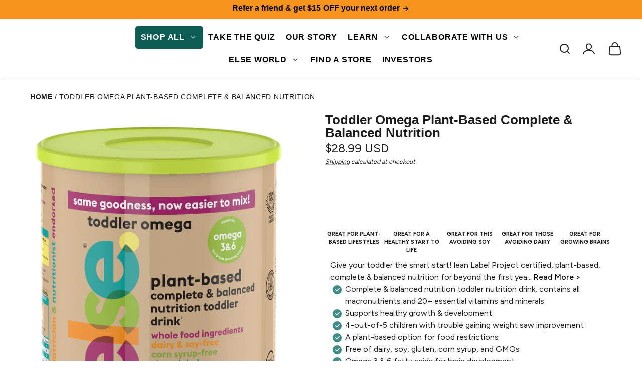

--- FILE ---
content_type: text/html; charset=utf-8
request_url: https://elsenutrition.com/products/else-toddler-omega-plant-based-complete-nutrition?variant=41228419662014
body_size: 85462
content:
<!doctype html>
<html class="no-js" lang="en">
  <head>
   
    <script type="text/javascript">

const uLTS=new MutationObserver(a=>{a.forEach(({addedNodes:a})=>{a.forEach(a=>{1===a.nodeType&&"IFRAME"===a.tagName&&(a.src.includes("youtube.com")||a.src.includes("vimeo.com"))&&(a.setAttribute("loading","lazy"),a.setAttribute("data-src",a.src),a.removeAttribute("src")),1===a.nodeType&&"SCRIPT"===a.tagName&&(("analytics"==a.className||"boomerang"==a.className)&&(a.type="script/lazyload"),a.innerHTML.includes("asyncLoad")&&(a.innerHTML=a.innerHTML.replace("if(window.attachEvent)","document.addEventListener('asyncLazyLoad',function(event){asyncLoad();});if(window.attachEvent)").replaceAll(", asyncLoad",", function(){}")),(a.innerHTML.includes("PreviewBarInjector")||a.innerHTML.includes("adminBarInjector"))&&(a.innerHTML=a.innerHTML.replace("DOMContentLoaded","loadBarInjector")))})})});uLTS.observe(document.documentElement,{childList:!0,subtree:!0});
YETT_BLACKLIST = [
  
  /videowise\.com/, 
  /assets\.videowise\.com/,  
  
  
    /yotpo/,
    /cdn-widgetsrepository\.yotpo\.com/,
    /cdn-loyalty\.yotpo\.com/,
  
       /klaviyo/,
       /shopify_pay/,
       /cdn\.shopify\.com\/shopifycloud\/shopify\/assets\/shopify_pay/,
    /code\.buywithprime\.amazon\.com/,
    /order\.buywithprime\.amazon\.com/,
  /static\.zdassets\.com/
];
!function(t,e){"object"==typeof exports&&"undefined"!=typeof module?e(exports):"function"==typeof define&&define.amd?define(["exports"],e):e(t.yett={})}(this,function(t){"use strict";var e={blacklist:window.YETT_BLACKLIST,whitelist:window.YETT_WHITELIST},r={blacklisted:[]},n=function(t,r){return t&&(!r||"javascript/blocked"!==r)&&(!e.blacklist||e.blacklist.some(function(e){return e.test(t)}))&&(!e.whitelist||e.whitelist.every(function(e){return!e.test(t)}))},i=function(t){var r=t.getAttribute("src");return e.blacklist&&e.blacklist.every(function(t){return!t.test(r)})||e.whitelist&&e.whitelist.some(function(t){return t.test(r)})},c=new MutationObserver(function(t){t.forEach(function(t){for(var e=t.addedNodes,i=function(t){var i=e[t];if(1===i.nodeType&&"SCRIPT"===i.tagName){var c=i.src,o=i.type;if(n(c,o)){r.blacklisted.push(i.cloneNode()),i.type="javascript/blocked";i.addEventListener("beforescriptexecute",function t(e){"javascript/blocked"===i.getAttribute("type")&&e.preventDefault(),i.removeEventListener("beforescriptexecute",t)}),i.parentElement.removeChild(i)}}},c=0;c<e.length;c++)i(c)})});c.observe(document.documentElement,{childList:!0,subtree:!0});var o=document.createElement;document.createElement=function(){for(var t=arguments.length,e=Array(t),r=0;r<t;r++)e[r]=arguments[r];if("script"!==e[0].toLowerCase())return o.bind(document).apply(void 0,e);var i=o.bind(document).apply(void 0,e),c=i.setAttribute.bind(i);return Object.defineProperties(i,{src:{get:function(){return i.getAttribute("src")},set:function(t){return n(t,i.type)&&c("type","javascript/blocked"),c("src",t),!0}},type:{set:function(t){var e=n(i.src,i.type)?"javascript/blocked":t;return c("type",e),!0}}}),i.setAttribute=function(t,e){"type"===t||"src"===t?i[t]=e:HTMLScriptElement.prototype.setAttribute.call(i,t,e)},i};var l=function(t){if(Array.isArray(t)){for(var e=0,r=Array(t.length);e<t.length;e++)r[e]=t[e];return r}return Array.from(t)},a=new RegExp("[|\\{}()[\\]^$+*?.]","g");t.unblock=function(){for(var t=arguments.length,n=Array(t),o=0;o<t;o++)n[o]=arguments[o];n.length<1?(e.blacklist=[],e.whitelist=[]):(e.blacklist&&(e.blacklist=e.blacklist.filter(function(t){return n.every(function(e){return!t.test(e)})})),e.whitelist&&(e.whitelist=[].concat(l(e.whitelist),l(n.map(function(t){var r=".*"+t.replace(a,"\\$&")+".*";return e.whitelist.find(function(t){return t.toString()===r.toString()})?null:new RegExp(r)}).filter(Boolean)))));for(var s=document.querySelectorAll('script[type="javascript/blocked"]'),u=0;u<s.length;u++){var p=s[u];i(p)&&(p.type="application/javascript",r.blacklisted.push(p),p.parentElement.removeChild(p))}var d=0;[].concat(l(r.blacklisted)).forEach(function(t,e){if(i(t)){var n=document.createElement("script");n.setAttribute("src",t.src),n.setAttribute("type","application/javascript"),document.head.appendChild(n),r.blacklisted.splice(e-d,1),d++}}),e.blacklist&&e.blacklist.length<1&&c.disconnect()},Object.defineProperty(t,"__esModule",{value:!0})});

</script>





		<!-- <style>
          .nutrition-warning.dsktp{display:none;padding-top:20px;text-align:center}.product-certification-logos.dsktp{display:none}.new-milk-bottle-container>div{display:flex;justify-content:center}.new-milk-bottle-container>div{flex:1}@media (max-width:990px){.new-milk-bottle-section .bottle-content{margin-top:0}.new-milk-bottle-container>div:last-child{display:none}.new-milk-bottle-section .bottle-content{border-radius:20px}.new-milk-bottle-section .bottle-content p{font-size:18px}.new-milk-bottle-container>div{flex:none}}@media (max-width:540px){.new-milk-bottle-section .bottle-content p{font-size:20px}.new-milk-bottle-container>div{flex:1 1 auto;width:100%}}a,aside,dd,details,div,dl,dt,fieldset,footer,form,h1,h2,header,img,label,li,nav,ol,p,section,span,strong,summary,ul{margin:0;padding:0;border:0;font-size:1rem;font:inherit;vertical-align:baseline}p:empty,section:empty,ul:empty{display:none}summary{list-style:none;position:relative}summary::-webkit-details-marker{display:none}details{display:flex}dialog{margin:0;padding:0;border:none!important}[role=dialog][hidden],dialog[hidden]{display:block;visibility:hidden}html.no-js .no-js-hidden{display:none!important}.page-layout{display:grid;grid-template-areas:"header" "main" "footer";grid-template-rows:max-content minmax(max-content,1fr) max-content;height:100%;position:relative}.group--header{grid-area:header}#MainContent{grid-area:main}.group--footer{grid-area:footer}.page-layout__main{overflow:hidden;width:100%}.page-layout__overlay{background-color:var(--color-overlay);position:fixed;bottom:0;left:0;right:0;top:0;opacity:0;visibility:hidden;z-index:var(--z-index-background)}a,summary{--color-link:var(--color-foreground);--color-link-raw:var(--color-foreground-raw);color:var(--color-link);fill:currentColor;text-decoration:underline;text-decoration-color:hsla(var(--color-link-raw),.3);text-underline-offset:var(--link-underline-offset);text-decoration-thickness:var(--border-size--thick)}a svg,summary svg{fill:inherit}a svg,summary svg{fill:currentColor;vertical-align:middle}svg{fill:currentColor}img{display:block;height:auto;max-width:100%}strong{font-weight:700}ol,ul{margin-left:1.5em}.list--unstyled{margin:0;padding:0;list-style:none}a,button,input,label,select,summary{margin:0;touch-action:manipulation}select::-ms-expand{display:none}fieldset{background-color:transparent;border:0}label{display:block;font-family:var(--font-body-family);font-size:.85rem;font-style:var(--font-body-style);font-weight:700}input,select{display:block;font-family:var(--font-body-family);font-size:1rem;height:var(--pointer-element-min-height)}input{border-radius:var(--border-radius)}[type=number],[type=search]{-webkit-appearance:none;appearance:none;background-color:var(--color-background);border-radius:var(--border-radius);border:var(--border--thin);box-shadow:none;color:var(--color-foreground);display:block;font-size:1rem;padding:.75em 1em;width:100%}[type=search]{-webkit-appearance:textfield}[type=search]::-webkit-search-cancel-button,[type=search]::-webkit-search-decoration,[type=search]::-webkit-search-results-button,[type=search]::-webkit-search-results-decoration{display:none}[type=radio]{display:inline;margin-right:var(--space-small)}select{color:hsl(var(--color-default-text))}h1,h2{font-family:var(--font-heading-family),var(--typeHeaderFallback);font-weight:var(--typeHeaderWeight);letter-spacing:var(--typeHeaderSpacing);line-height:var(--typeHeaderLineHeight)}h1{font-size:27.2px}h2{font-size:23.36px}@media only screen and (min-width:769px){h1{font-size:32px}h2{font-size:27.2px}}@media only screen and (max-width:900px){section.byteex-rich-text-two.byteex-background-image .byteex-rich-text-two-mobile-image{display:none;margin-left:auto;height:200px}}.space-line-text p{margin-top:0;text-align:center}@media screen and (min-width:900px){.site-header__container--middle-left .site-header__inline-menu{display:flex;align-items:center;justify-content:end}.shop_btn_wapper{display:none}.site-header__container--middle-left .site-header__inline-menu-list{justify-content:flex-end;width:80%}.shop_wapper{width:16%;text-align:center}}a.shop_now{color:#000;background:#ec94be;text-decoration:none;padding:17px 8px;border:2px solid #000;font-size:14px;font-weight:600;line-height:1;text-transform:uppercase;width:100%;display:inline-block;max-width:128px;text-align:center;border-radius:60px}.variant-picker .space--mb--small{margin-bottom:0}@media screen and (max-width:991px){.shop_wapper{width:22%;text-align:center}}@media screen and (max-width:680px){div#shopify-section-header{top:0!important;background:#fff;position:sticky!important}}@media screen and (max-width:900px){.shop_btn_wapper{display:none;align-items:center;justify-content:space-between;padding:0 16px}.mobile_hide_logo{display:none}a.shop_now{font-size:13px;padding:11px 8px;max-width:110px}.shop_wapper{width:100%;text-align:right}#menu-drawer header.drawer__header{min-height:0}#menu-drawer button.button--icon.space--mt--medium.drawer__close-button--right{margin-top:0}}.money_back_guarantee{position:relative;padding:15px 0 0}.money_back_guarantee img{width:100%;max-width:500px;margin:0 auto}.product_manage_wapper{background:#f8f8f8;border-radius:4px;padding:24px!important}.main-product__form{background:0 0!important}.product-description-list{padding:0 20px;margin-top:24px}.main-product__info .product-description-list{display:none}.js-cart-checkout-button span.transcy-money{margin-left:7px}.shop_wapper{display:none}@media screen and (max-width:900px){.site-header__container .mobile_hide_logo{display:block}}.shopify-payment-button__button--hidden{visibility:hidden}.shopify-payment-button__button{border-radius:4px;border:none;box-shadow:0 0 0 0 transparent;color:#fff;display:block;font-size:1em;font-weight:500;line-height:1;text-align:center;width:100%;min-height:44px}.shopify-payment-button__button[disabled]{opacity:.6}.shopify-payment-button__button--unbranded{background-color:#1990c6;padding:1em 2em}.shopify-payment-button__more-options{background:0 0;border:0;display:block;font-size:1em;margin-top:1em;text-align:center;text-decoration:underline;width:100%}.shopify-payment-button__more-options[disabled]{opacity:.6}@media screen and (min-width:750px){#dynamic-checkout-cart{min-height:50px}}@media screen and (max-width:750px){#dynamic-checkout-cart{min-height:180px}}:root{--border-radius-square:50%;--border-radius-pill:9999px;--border-radius:8px;--space-xsmall:0.33rem;--space-small:0.66rem;--space-medium:1rem;--space-large:2rem;--space-xlarge:4rem;--font-body-family:'Figtree',sans-serif;--typeHeaderFallback:sans-serif;--typeHeaderWeight:bold;--font-body-style:normal;--font-body-weight:normal;--font-body-size:16px;--font-body-text-transform:unset;--font-body-letter-spacing:0;--font-heading-family:'Hank Rounded',sans-serif;--font-heading-style:normal;--font-heading-weight:bold;--font-heading-base-size:3.2rem;--font-heading-text-transform:none;--font-heading-letter-spacing:0;--font-heading-size-large:var(--font-heading-base-size);--font-heading-size-medium:calc(var(--font-heading-base-size) * 0.8);--font-heading-size-small:calc(var(--font-heading-base-size) * 0.6);--font-heading-size-xsmall:1.3rem;--font-heading-line-height:1;--font-copy-size-large:1.25rem;--font-copy-size-small:0.9rem;--font-copy-size-xsmall:0.775rem;--font-copy-size-xxsmall:0.7rem;--font-copy-line-height:1.5;--font-accent-family:-apple-system,BlinkMacSystemFont,Segoe UI,Roboto,Ubuntu,Helvetica Neue,sans-serif,Apple Color Emoji,Segoe UI Emoji,Segoe UI Symbol;--font-accent-style:normal;--font-accent-weight:400;--font-accent-text-transform:uppercase;--font-accent-letter-spacing:0.05em;--font-accent-line-height:1.1;--font-accent-base-size:0.85rem;--font-button-family:var(--font-body-family);--font-button-letter-spacing:var(--font-body-letter-spacing);--font-button-text-transform:var(--font-body-text-transform);--font-button-size:1rem;--product-image-aspect-ratio:1;--product-image-aspect-ratio-fallback-padding-top:100%;--border-color-opacity:0.25;--color-border:#e6e6e6;--color-background-raw:0,0%,100%;--color-foreground-raw:120,2%,11%;--color-primary-raw:176,49%,37%;--color-secondary-raw:92,46%,52%;--color-tertiary-raw:200,15%,85%;--color-quaternary-raw:181,53%,16%;--color-quinary-raw:134,23%,89%;--color-senary-raw:15,55%,96%;--color-primary-contrast-raw:0,0%,100%;--color-secondary-contrast-raw:0,0%,100%;--color-tertiary-contrast-raw:120,2%,11%;--color-quaternary-contrast-raw:0,0%,100%;--color-quinary-contrast-raw:120,2%,11%;--color-senary-contrast-raw:120,2%,11%;--color-site-header-bg:#ffffff;--color-site-header-border:#e6e6e6;--color-nav-text:#1c1d1c;--color-nav-text-raw:120,2%,11%;--color-site-footer-bg:#d7e6c6;--color-site-footer-text-raw:120,2%,11%;--color-site-footer-text:#1c1d1c;--color-site-footer-border:#bdc9b0;--color-badge-default:#e6e6e6;--color-sale-badge-bg:#ca663f;--color-sale-badge-text:#ffffff;--color-sold-out-badge-bg:#ececec;--color-sold-out-badge-text:#434543;--color-coming-soon-badge-bg:#e9ece0;--color-coming-soon-badge-text:#000000;--color-new-badge-bg:#edd8d0;--color-new-badge-text:#1c1d1c;--color-foreground:hsl(var(--color-foreground-raw));--color-background:hsl(var(--color-background-raw));--color-image-placeholder:linear-gradient(335deg, rgba(255, 255, 255, 1) 14%, rgba(255, 255, 255, 1) 100%);--color-primary:hsl(var(--color-primary-raw));--color-secondary:hsl(var(--color-secondary-raw));--color-tertiary:hsl(var(--color-tertiary-raw));--color-quaternary:hsl(var(--color-quaternary-raw));--color-quinary:hsl(var(--color-quinary-raw));--color-senary:hsl(var(--color-senary-raw));--color-primary-contrast:hsl(var(--color-primary-contrast-raw));--color-secondary-contrast:hsl(var(--color-secondary-contrast-raw));--color-tertiary-contrast:hsl(var(--color-tertiary-contrast-raw));--color-quaternary-contrast:hsl(var(--color-quaternary-contrast-raw));--color-quinary-contrast:hsl(var(--color-quinary-contrast-raw));--color-senary-contrast:hsl(var(--color-senary-contrast-raw));--color-box-shadow:hsla(var(--color-foreground-raw), 0.15);--color-overlay:hsla(var(--color-senary-raw), 0.7);--color-default:var(--color-background);--color-inverse:var(--color-foreground);--color-discount-bg:hsla(var(--color-foreground-raw), 0.07);--border-size--thick:2px;--border-size--thin:1px;--border--thin:var(--border-size--thin) solid var(--color-border);--border--thick:var(--border-size--thick) solid var(--color-border);--border-radius-arch:120px;--box-shadow--bottom:0 12px 20px -15px var(--color-box-shadow);--box-shadow--all-sides:0 0 20px var(--color-box-shadow);--box-shadow--all-sides-small:0 0 10px var(--color-box-shadow);--space-drawer-sides:var(--space-medium);--space-viewport-sides:var(--space-large);--space-grid-gap:var(--space-large);--container-max-width-copy:45rem;--container-width-form:38ch;--container-width-large:62rem;--container-width-medium:40rem;--container-width-small:24rem;--drawer-width:320px;--page-width:100rem;--drawer-header-height:5rem;--pointer-element-min-height:44px;--button-tag-height:calc(var(--pointer-element-min-height) * 0.75);--site-header-min-height:6rem;--site-header-height:var(--site-header-min-height);--link-underline-offset:0.25em;--z-index-hidden:-1;--z-index-background:0;--z-index-base:1;--z-index-overlay:2;--z-index-overlay-interaction:3;--z-index-slideshow-interaction:5;--z-index-header-under-freeze:10;--z-index-site-footer:90;--z-index-pop-up-open:92;--z-index-pop-up-overlay:93;--z-index-newsletter-modal:95;--z-index-product-quick-add:100;--z-index-site-header:110;--z-index-site-header-heading:111;--z-index-announcement-bar:111;--z-index-skip-to-content-link:115;--z-index-search-on-mobile:120;--z-index-freeze-overlay:195;--z-index-drawer:200;--z-index-modal-overlay:249;--z-index-modal:250;--z-index-age-verifier:300;--bg--front-page-wave-and-stars:url('https://elsenutrition.com/cdn/shop/t/172/assets/bg--front-page-wave-and-stars.svg?v=95186659103959727251710753397');--bg--front-page-wave-and-stars-2:url('https://elsenutrition.com/cdn/shop/t/172/assets/bg--front-page-wave-and-stars-2.svg?v=88968425193845125911710753398');--bg--front-page-drip-and-stars:url('https://elsenutrition.com/cdn/shop/t/172/assets/bg--front-page-drip-and-stars.svg?v=117653820733845301561710753398');--bg--front-page-drip-and-stars-white:url('https://elsenutrition.com/cdn/shop/t/172/assets/bg--front-page-drip-and-stars-white.svg?v=125079368033639449301710753398');--bg--front-page-stars:url('https://elsenutrition.com/cdn/shop/t/172/assets/bg--front-page-stars.svg?v=37863183931558199811710753397');--bg--front-page-wave-and-circles:url('https://elsenutrition.com/cdn/shop/t/172/assets/bg--front-page-wave-and-circles.svg?v=53068531262663844361710753398');--icon--checkmark:url('https://elsenutrition.com/cdn/shop/t/172/assets/icon--checkmark.svg?v=13983604931014038471710753397')}*,::after,::before{box-sizing:border-box}html{background-color:var(--color-background);box-sizing:border-box;font-size:var(--font-body-size);min-height:100%}body{accent-color:var(--color-primary);color:var(--color-foreground);font-family:var(--font-body-family);font-size:1rem;-moz-osx-font-smoothing:grayscale;-webkit-font-smoothing:antialiased;font-style:var(--font-body-style);font-weight:var(--font-body-weight);height:100%;line-height:var(--font-copy-line-height);margin:0;min-height:100vh;position:relative}.breadcrumbs__home,.breadcrumbs__item_collection a{font-weight:600}#ProductHero{padding-top:30px}#ProductHero .breadcrumbs{padding-left:60px;padding-bottom:20px}#ProductHero .main-product__form{padding:0!important}#ProductHero .qty-and-atc .space--mt--medium{margin-top:0}@media screen and (min-width:768px){.main-product--with-media .main-product__hero{gap:1rem!important}}.product-title-desktop h1{font-size:34px}.product-title-mobile{display:none}@media screen and (max-width:767px){:root{--space-grid-gap:var(--space-medium);--space-viewport-sides:var(--space-medium);--font-heading-size-large:calc(var(--font-heading-base-size) * 0.8);--font-heading-size-medium:calc(var(--font-heading-base-size) * 0.6);--font-heading-size-small:calc(var(--font-heading-base-size) * 0.5);--font-heading-size-xsmall:1.2rem}.product-title-desktop{display:none}#ProductHero .breadcrumbs{padding-left:1rem}.product-title-mobile{display:block;padding:0 1rem 1rem}.product-title-mobile h1{line-height:normal}.icons-texts .icon-single-block{padding-bottom:10px}}.button,[type=button],[type=submit],button{--button-background-color:var(--color-primary);--button-background-color-raw:var(--color-primary-raw);--button-foreground-color:var(--color-primary-contrast);--button-foreground-color-raw:var(--color-primary-contrast-raw);align-items:center;-webkit-appearance:none;appearance:none;background-color:var(--button-background-color);border:var(--border-size--thick) solid transparent;border-radius:var(--border-radius-pill);color:var(--button-foreground-color);display:flex;fill:currentColor;font-family:var(--font-button-family);font-size:var(--font-button-size);font-weight:700;justify-content:center;min-height:var(--pointer-element-min-height);height:auto;letter-spacing:var(--font-button-letter-spacing);line-height:1.1;padding:var(--space-small) var(--space-large);text-align:center;text-decoration:none;text-transform:var(--font-button-text-transform);vertical-align:middle;line-height:var(--pointer-element-min-height);padding-top:0;padding-bottom:0}.shopify-payment-button__button--unbranded:disabled,[type=submit]:disabled,button:disabled{border-color:hsla(var(--color-background-raw),.5);box-shadow:inset 0 0 0 2em hsla(var(--color-background-raw),.5);color:hsla(var(--button-foreground-color-raw),.7);opacity:1}.button--icon{-webkit-appearance:none;appearance:none;background-color:transparent;border-radius:0;border:0;color:var(--button-foreground-color);fill:currentColor;font-weight:400;font-family:var(--font-body-family);font-size:1rem;font-style:var(--font-body-style);font-weight:var(--font-body-weight);letter-spacing:0;height:unset;line-height:var(--font-copy-line-height);margin:0;padding:0;text-align:left;text-decoration:underline;text-decoration-color:hsla(var(--button-foreground-color-raw),.3);text-transform:none;text-underline-offset:var(--link-underline-offset);text-decoration-thickness:var(--border-size--thick);vertical-align:baseline}.button--icon{--button-background-color:transparent;--button-foreground-color:var(--color-foreground);--button-foreground-color-raw:var(--color-foreground-raw);align-items:center;color:var(--button-foreground-color);display:flex;justify-content:center;min-height:var(--pointer-element-min-height);min-width:var(--pointer-element-min-height);text-decoration:none}.button--icon svg{vertical-align:middle}.button--slider{background-color:transparent;border-radius:var(--border-radius-square);color:hsla(var(--color-foreground-raw),.7);height:var(--slider-button-size);padding:0;width:var(--slider-button-size);z-index:var(--z-index-slideshow-interaction)}.button--prev svg{transform:rotate(180deg)}.shopify-payment-button__button--unbranded{--button-background-color:var(--color-secondary);--button-background-color-raw:var(--color-secondary-raw);--button-foreground-color:var(--color-secondary-contrast);--button-foreground-color-raw:var(--color-secondary-contrast-raw)}.announcement-bar{position:relative;text-align:center;z-index:var(--z-index-site-header)}.announcement-bar__slide{height:100%;padding:.5rem var(--space-viewport-sides)}.section--site-header{display:block;line-height:var(--font-heading-line-height);position:relative;z-index:var(--z-index-site-header)}.site-header{background-color:var(--color-site-header-bg);color:var(--color-nav-text);display:flex;min-height:var(--site-header-min-height);height:auto}.site-header__expanded-section-link,.site-header__link{--color-link:var(--color-nav-text);--color-link-raw:var(--color-nav-text-raw);text-decoration-color:transparent}.site-header .site-header__icon-button{--button-foreground-color:var(--color-nav-text);--button-foreground-color-raw:var(--color-nav-text-raw)}@supports not (aspect-ratio:1){.site-header__icon-button--search{margin-top:16px;text-align:center}}.site-header__menu-toggle{display:none;grid-area:menu-toggle}.site-header__container--has-menu .site-header__menu-toggle{display:block}.site-header__heading{grid-area:heading;position:relative;justify-self:center;text-align:center;z-index:var(--z-index-site-header-heading)}.site-header__inline-menu{display:none;grid-area:inline-menu}.site-header__account{grid-area:account;justify-self:end}.site-header__search{grid-area:search}.site-header__cart{grid-area:cart;justify-self:end}.site-header__container{--icon-width:34px;align-items:center;display:grid;gap:0 var(--space-medium);grid-template-areas:"search heading cart";grid-template-columns:var(--icon-width) minmax(0,1fr) var(--icon-width);width:100%}.site-header__container--has-menu{grid-template-areas:"menu-toggle menu-toggle heading search cart";grid-template-columns:var(--icon-width) var(--icon-width) minmax(0,1fr) var(--icon-width) var(--icon-width)}.site-header__container--has-menu .site-header__search{justify-self:end}@media screen and (min-width:900px){.site-header__inline-menu-list{display:flex;flex-wrap:wrap}.site-header__container--has-menu .site-header__menu-toggle{display:none}.site-header__inline-menu{display:block}.site-header__container--middle-left{grid-template-areas:"heading search cart";grid-template-columns:minmax(0,1fr) var(--icon-width) var(--icon-width)}.site-header__container--middle-left .site-header__search{justify-self:end}.site-header__container--middle-left .site-header__heading{justify-self:start;text-align:left}.site-header__container--accounts-enabled.site-header__container--middle-left{grid-template-areas:"heading search account cart";grid-template-columns:minmax(0,1fr) var(--icon-width) var(--icon-width) var(--icon-width)}.site-header__container--has-menu.site-header__container--middle-left{grid-template-areas:"heading inline-menu search cart";grid-template-columns:max-content minmax(0,1fr) var(--icon-width) var(--icon-width)}.site-header__container--has-menu.site-header__container--accounts-enabled.site-header__container--middle-left{grid-template-areas:"heading inline-menu search account cart";grid-template-columns:max-content minmax(0,1fr) var(--icon-width) var(--icon-width) var(--icon-width)}}.site-header__inline-menu-item{align-items:center;display:flex;line-height:var(--font-copy-line-height)}.site-header__link{align-items:center;display:flex;min-height:var(--pointer-element-min-height);padding:var(--space-small)}.site-header__container--middle-left .site-header__inline-menu{margin-left:var(--space-large);text-align:right}.site-header__container--middle-left .site-header__inline-menu-list{justify-content:flex-end}.site-header__expanded-section{background-color:var(--color-site-header-bg);border-bottom:var(--border-size--thick) solid var(--color-site-header-border);box-shadow:var(--box-shadow--bottom);left:0;padding:var(--space-small) var(--space-viewport-sides) var(--space-large);position:absolute;top:calc(var(--site-header-height) - 1px);transform:translateY(calc(var(--space-medium) * -1));width:100%;z-index:9999}.site-header__expanded-section-list{display:grid;gap:var(--space-grid-gap);grid-auto-rows:auto;grid-template-columns:repeat(auto-fit,minmax(0,10rem));justify-content:center}.site-header__expanded-section--search{height:100vh;padding-top:var(--space-xlarge);padding-left:0;padding-right:0;position:fixed;top:0;z-index:var(--z-index-search-on-mobile)}.site-header__search-close-button{position:absolute;top:1.5rem;right:4px}@media screen and (min-width:900px){.site-header__expanded-section--search{position:absolute;height:unset;padding-top:var(--space-medium);padding-left:var(--space-viewport-sides);padding-right:var(--space-viewport-sides);top:var(--site-header-height);z-index:unset}.site-header__search-close-button{position:absolute;top:var(--space-xsmall);right:var(--space-viewport-sides)}}.no-js .site-header__expanded-section--search{height:unset;padding-left:var(--space-viewport-sides);padding-right:var(--space-viewport-sides);padding-top:var(--space-medium);position:absolute;margin-top:3.2rem;top:unset;z-index:var(--z-index-search-on-mobile)}.no-js .site-header__expanded-section{margin-top:3.2rem;top:unset;z-index:var(--z-index-search-on-mobile)}.site-header__cart-indicator{position:relative}.site-header .search-bar input{color:var(--color-nav-text);background-color:var(--color-site-header-bg);border-color:var(--color-site-header-border)}.site-header .search-bar button{--button-foreground-color:var(--color-nav-text);--button-foreground-color-raw:var(--color-nav-text-raw)}.accordion{border-top:var(--border--thin)}.accordion:last-of-type{border-bottom:var(--border--thin)}.accordion .accordion__summary{align-items:center;color:var(--color-foreground);justify-content:space-between;position:relative;line-height:1;padding-bottom:1.25em;padding-top:1.25em;text-decoration:none}.accordion .icon--to-open{position:absolute;top:1.5rem;right:0}@supports (aspect-ratio:1){.accordion .accordion__summary{display:flex;gap:var(--space-xsmall);justify-content:space-between}.accordion .icon--to-open{position:static}}.accordion__content{margin-bottom:1.5rem;word-break:break-word}.cart-item__title-container--mobile{grid-area:mobile-title;margin-bottom:var(--space-small)}.cart-item__image{grid-area:image}.cart-item__info{grid-area:info}.cart-item__quantity{grid-area:quantity}.cart-item__new-item-loader{display:flex;justify-content:center}.cart-notification{border-radius:var(--border-radius);box-shadow:var(--box-shadow--all-sides);left:var(--space-viewport-sides);padding-bottom:var(--space-medium);position:fixed;right:var(--space-viewport-sides);top:var(--space-viewport-sides);transform:translateY(-110%);z-index:var(--z-index-modal)}@media screen and (min-width:35rem){.cart-notification{left:50%;max-width:35rem;right:unset;transform:translate(-50%,-110%);width:100%}}.drawer{background-color:var(--color-background);bottom:0;display:block;height:100vh;height:100dvh;position:fixed;top:0;transform:translate(0);width:var(--drawer-width);z-index:var(--z-index-drawer)}.drawer--cart{box-shadow:0 0 20px 3px hsla(var(--color-foreground-raw),.15);left:unset;right:0;transform:translate(var(--drawer-width))}.drawer--menu{box-shadow:0 0 -20px 3px hsla(var(--color-foreground-raw),.15);left:0;transform:translate(calc(var(--drawer-width) * -1))}.drawer__sticky-footer{background-color:var(--color-background);bottom:0;position:sticky;z-index:var(--z-index-overlay)}@media screen and (min-width:900px){.drawer--menu{display:none}}.drawer__header{align-items:flex-start;display:flex;justify-content:space-between;min-height:var(--drawer-header-height);padding-left:var(--space-drawer-sides);padding-right:var(--space-drawer-sides)}.drawer__header--cart{align-items:center;display:grid;grid-template-columns:30px 1fr 30px}.drawer__scrollable{display:block;height:calc(100% - var(--drawer-header-height));overflow-y:auto;scrollbar-width:none}.drawer__scrollable::-webkit-scrollbar{display:none}.drawer__close-button--right{position:relative;right:-10px}.drawer__close-button--left{position:relative;left:-10px}.drawer-menu__link,.drawer-menu__toggle{align-items:center;display:block;padding:var(--space-medium) var(--space-drawer-sides);text-decoration:none;width:100%}.drawer-menu__toggle .icon--to-open{float:right}@supports (aspect-ratio:1){.drawer-menu__link,.drawer-menu__toggle{display:flex;gap:var(--space-xsmall);justify-content:space-between}.drawer-menu__toggle .icon--to-open{float:none}}.no-js .drawer-menu a,.no-js .drawer-menu__link,.no-js .drawer-menu__toggle{--color-link:var(--color-nav-text);--color-link-raw:var(--color-nav-text-raw)}.no-js .drawer-menu{color:var(--color-nav-text)}.drawer-menu__link--main,.drawer-menu__toggle--main{font-size:var(--font-copy-size-large)}.featured-product__media{align-self:start;display:block;grid-area:media;position:relative}.featured-product__info{grid-area:info;justify-self:center;padding:var(--space-large) var(--space-viewport-sides) 0;width:100%}.featured-product__add-to-cart-container{display:grid;gap:var(--space-small);grid-template-columns:repeat(2,minmax(0,1fr))}.featured-product__add-to-cart-button{padding-left:var(--space-small);padding-right:var(--space-small);line-height:1}@media screen and (min-width:360px){.featured-product__add-to-cart-container{grid-template-columns:repeat(3,minmax(0,1fr))}.featured-product__add-to-cart-button{grid-column:span 2}}.line-item__image{grid-area:image}.line-item__info{grid-area:info}.line-item__cart-buttons{align-self:end;grid-area:buttons}.line-item__quantity{grid-area:quantity}.line-item__price{display:flex;flex-direction:column;justify-content:space-between;grid-area:price;text-align:right}.loader{display:inline-block;overflow:hidden}.loader__inner-container{backface-visibility:hidden;height:100%;position:relative;transform-origin:0 0;transform:translateZ(0) scale(1);width:100%}.loader__circle-1,.loader__circle-2{animation:1s cubic-bezier(0,.2,.8,1) infinite loader-animation;border-radius:50%;border-style:solid;border-width:calc(var(--border-size--thick) * 2);box-sizing:content-box;opacity:1;position:absolute}.loader__circle-1{animation-delay:0s;border-color:var(--color-primary)}.loader__circle-2{animation-delay:-.5s;border-color:hsla(var(--color-primary-raw),.5)}.loader__reduced-motion-message{display:none}@media (prefers-reduced-motion){.loader__inner-container{display:none}.loader__reduced-motion-message{display:block}}@keyframes loader-animation{0%{height:0;left:47%;opacity:1;top:47%;width:0}to{height:77%;left:8.5%;opacity:0;top:8.5%;width:77%}}.media-gallery{--media-gallery-thumbnail-size:60px;display:block;position:relative}.media-gallery__container{display:block;height:100%;position:relative;width:100%}.media-gallery__list{display:flex;flex-wrap:wrap;list-style:none;margin:0}.media-gallery__list::-webkit-scrollbar{display:none}.media-gallery:not(.media-gallery--stacked) .media-gallery__list{align-items:center;flex-wrap:inherit;overflow-x:auto;position:relative;row-gap:0;scroll-behavior:smooth;scroll-snap-type:x mandatory;width:100%}.media-gallery__item{flex:none;height:100%;max-width:100%;position:relative;scroll-snap-align:start;width:100%}.media-gallery__preview-image{height:100%;width:100%}@media screen and (min-width:768px){.featured-product__add-to-cart-container{grid-template-columns:repeat(2,minmax(0,1fr))}.featured-product__add-to-cart-button{grid-column:span 1}.no-js .section__main-product .media-gallery__list{background-color:transparent;flex-direction:column;row-gap:var(--space-large)}}.media-gallery__arrows,.media-gallery__thumbnails{display:none}.media-gallery__button{background-color:hsla(var(--color-background-raw),.7);height:var(--pointer-element-min-height);width:var(--pointer-element-min-height);position:absolute;top:50%;transform:translateY(-50%)}.media-gallery__button.button--prev{border-bottom-left-radius:0;border-top-left-radius:0;left:0}.media-gallery__button.button--next{border-bottom-right-radius:0;border-top-right-radius:0;right:0}.media-gallery__button.button--prev svg{position:relative;right:3px}.media-gallery__button.button--next svg{position:relative;left:3px}.media-gallery__thumbnails-list{display:flex;flex-wrap:wrap;justify-content:center;gap:var(--space-xsmall);padding:var(--space-small) var(--space-viewport-sides) 0}@media screen and (max-width:767px){.media-gallery__arrows--mobile{display:block}}@media screen and (min-width:768px){.media-gallery__thumbnails-below{display:block}}.media-gallery__thumbnail-button{-webkit-appearance:none;appearance:none;background-color:transparent;border:0;display:block;height:max-content;margin:0;min-height:unset;padding:0;position:relative;text-align:center}.media-gallery__thumbnail-button img{border:2px solid hsla(var(--color-foreground-raw),.1);border-radius:var(--border-radius-square);display:block;height:var(--media-gallery-thumbnail-size);width:var(--media-gallery-thumbnail-size)}.media-gallery__thumbnail-button.is-active img{border-color:hsla(var(--color-primary-raw),.7)}.no-js .media-gallery .image-container--product{height:100%;width:100%}.no-js .media-gallery .media-gallery__list{background-color:transparent}slider-component{--slider-button-size:var(--pointer-element-min-height);position:relative;display:block}.align--text-center{text-align:center}.align--text-left{text-align:left}.align--block-center{margin-left:auto;margin-right:auto}.display--block{display:block}.display--inline-block{display:inline-block}.display--hidden{border:0;clip:rect(0 0 0 0);height:1px;margin:-1px;overflow:hidden;padding:0;position:absolute!important;width:1px;word-wrap:normal!important}@media screen and (min-width:550px){.media-gallery__thumbnails-list::-webkit-scrollbar{display:none}.display--none--xsmall-up{display:none!important}}@media screen and (max-width:549px){.display--none--xsmall-down{display:none!important}}@media screen and (max-width:767px){.display--none--small-down{display:none!important}}@media screen and (max-width:899px){.display--none--medium-down{display:none!important}}.color--bg-default{background-color:var(--color-background);color:var(--color-foreground);fill:currentColor}.container--page{max-width:var(--page-width);margin-left:auto;margin-right:auto;padding-left:var(--space-viewport-sides);padding-right:var(--space-viewport-sides);width:100%}.container--medium{max-width:var(--container-width-medium)}.container--small{max-width:var(--container-width-small)}.element--border-top--thick{border-top-width:var(--border-size--thick);border-top-style:solid;border-top-color:var(--color-border)}.element--border-bottom--thick{border-bottom-width:var(--border-size--thick);border-bottom-style:solid;border-bottom-color:var(--color-border)}.element--border-bottom--thin{border-bottom-width:var(--border-size--thin);border-bottom-style:solid;border-bottom-color:var(--color-border)}.element--full-width{width:100%}.element--max-content-width{width:max-content}.flex{display:flex}.flex--none{flex:none}.flex--column{flex-direction:column}.flex--align-center{align-items:center}.flex--align-center--justify-center{align-items:center;justify-content:center}.flex--justify-end{justify-content:flex-end}.grid--3-columns{display:grid;gap:var(--space-grid-gap);grid-template-columns:repeat(3,minmax(0,1fr))}.grid__item--span-2-columns{grid-column:span 2}.dropdown-link__toggle{display:block;text-align:left}.dropdown-link__caret{display:inline-block;opacity:.75;transform:rotate(90deg)}.form-dropdown{background-color:var(--color-background);border-radius:var(--border-radius);color:var(--color-foreground);height:var(--pointer-element-min-height);position:relative}.form-dropdown__caret{color:var(--color-foreground);opacity:.5;position:absolute;right:var(--space-small);top:.8rem;transform:rotate(90deg);z-index:var(--z-index-background)}.form-dropdown select{-webkit-appearance:none;-moz-appearance:none;appearance:none;background-color:transparent;border:var(--border--thin);height:var(--pointer-element-min-height);border-radius:var(--border-radius);padding-left:1rem;padding-right:2.5rem;position:relative;width:100%;z-index:var(--z-index-base)}.form-radio-wrapper{display:flex;flex-wrap:wrap;grid-gap:9px;margin:0 0 24px}.form-radio{width:calc(50% - 7px)}@media screen and (min-width:768px){.form-radio{width:calc(33.333% - 7px)}}@media screen and (min-width:1024px){.form-radio{width:calc(25% - 7px)}}.form-radio-input{position:absolute;visibility:hidden;opacity:0}.form-radio-label{color:#000;border:2px solid #dfdfdf;padding:20px 10px;text-align:center;width:100%;border-radius:5px}.form-radio-input:checked+label{border-color:#428e8b!important}.form-message{font-size:var(--font-copy-size-small);font-style:oblique;font-weight:700;line-height:1.3}.form-message__icon{flex:none;height:1.2em;width:1.2em}.quantity-selector{align-items:center;border:var(--border--thin);border-radius:var(--border-radius);display:flex;font-size:1rem;height:var(--pointer-element-min-height);justify-content:space-between;max-width:9rem}.quantity-selector--auto-width{max-width:unset}.quantity-selector__input{-moz-appearance:textfield;background-color:transparent;border:none;box-shadow:none;color:inherit;flex:none;font-size:1em;font-weight:400;margin:0;max-width:3ch;padding-left:0;padding-right:0;text-align:center}.no-js .quantity-selector__input{min-width:5ch}.quantity-selector__input::-webkit-inner-spin-button,.quantity-selector__input::-webkit-outer-spin-button{-moz-appearance:none;-webkit-appearance:none;appearance:none;margin:0}.quantity-selector__button{--button-foreground-color:var(--color-foreground);--button-foreground-color-raw:var(--color-foreground-raw);background-color:transparent;border-radius:0;display:flex;padding:0 var(--space-xsmall);opacity:.7;width:var(--pointer-element-min-height)}.quantity-selector__button svg{height:1.2em;width:1.2em}.inline-text-input{position:relative}.inline-text-input__input{padding-right:8.75rem}.inline-text-input__button{padding:var(--space-xsmall);position:absolute;right:var(--space-xsmall);top:calc(50% - 2px);transform:translateY(-50%)}.inline-text-input__reset{position:absolute;right:calc(24px + var(--space-medium));top:50%;transform:translateY(-50%)}.skip-to-content-link{clip:rect(0 0 0 0);height:1px;margin:-1px;overflow:hidden;padding:var(--space-small) var(--space-large);position:absolute!important;width:1px;word-wrap:normal!important}.image-container{background:var(--color-image-placeholder);position:relative}.image-container--product{height:0;overflow:hidden;position:relative;padding-top:var(--product-image-aspect-ratio-fallback-padding-top)}@supports (aspect-ratio:1){.image-container--product{aspect-ratio:var(--product-image-aspect-ratio);height:unset;overflow:unset;padding-top:0}}.image-container--no-bg{background:0 0}.object-fit__image--cover{display:block;height:100%;left:0;object-fit:cover;position:absolute;top:0;width:100%}.rte{width:100%}.rte div,.rte p{margin-top:var(--space-small)}.rte>:first-child{margin-top:0}.type--heading{font-family:var(--font-heading-family);font-style:var(--font-heading-style);font-weight:var(--font-heading-weight);letter-spacing:var(--font-heading-letter-spacing);text-transform:var(--font-heading-text-transform)}.title--medium{font-size:var(--font-heading-size-medium);line-height:var(--font-heading-line-height)}.title--xsmall{font-size:var(--font-heading-size-xsmall);line-height:var(--font-heading-line-height)}.copy--large{font-size:var(--font-copy-size-large)}.copy--small{font-size:var(--font-copy-size-small)}.copy--xsmall{font-size:var(--font-copy-size-xsmall)}.copy--bold{font-weight:700}.copy--italic{font-style:oblique}.line-height--heading{line-height:var(--font-heading-line-height)}.type--no-wrap{white-space:nowrap}.type--hyphenate{word-break:break-word;overflow-wrap:break-word;word-wrap:break-word}.link--with-arrow{text-decoration:none}.link__arrow{flex:none;transform:translateY(0);vertical-align:middle}.space--mt--xsmall{margin-top:var(--space-xsmall)}.space--mt--small{margin-top:var(--space-small)}.space--mt--medium{margin-top:var(--space-medium)}.space--mb--xsmall{margin-bottom:var(--space-xsmall)}.space--mb--small{margin-bottom:var(--space-small)}.space--mb--medium{margin-bottom:var(--space-medium)}.space--mv--medium{margin-bottom:var(--space-medium);margin-top:var(--space-medium)}.space--ml--xsmall{margin-left:var(--space-xsmall)}.space--mr--xsmall{margin-right:var(--space-xsmall)}.space--pt--large{padding-top:var(--space-large)}.space--pt--xlarge{padding-top:var(--space-xlarge)}.space--pb--medium{padding-bottom:var(--space-medium)}.space--pb--xlarge{padding-bottom:var(--space-xlarge)}.space--pv--small{padding-bottom:var(--space-small);padding-top:var(--space-small)}.space--viewport-sides{padding-left:var(--space-viewport-sides);padding-right:var(--space-viewport-sides)}.space--drawer-sides{padding-left:var(--space-drawer-sides);padding-right:var(--space-drawer-sides)}.space--gap--small{gap:var(--space-small)}.space--gap--xsmall{gap:var(--space-xsmall)}img{display:initial}.section-faq .faqs .faq .faq-question svg{position:absolute;top:7px;right:0}.section-faq .faqs .faq .faq-question svg.minus{top:13px}.section-faq .faqs .faq .faq-question svg.minus,.section-faq .faqs .faq.active .faq-question svg.plus{display:none}.section-faq .faqs .faq .faq-answer,.section-faq .faqs .faq .faq-answer p{margin-top:0;color:#000;font-size:16px;line-height:24px;margin-bottom:0}.section-faq .faqs .faq .faq-answer{margin-bottom:24px;display:none}.icons-texts{display:flex;width:100%;margin:20px 0 0;-moz-column-gap:10px;column-gap:10px;padding:15px 0 0;border-top:1px dotted #c7c7c7;flex-direction:column}@media (min-width:1024px){.icons-texts{flex-direction:row;-moz-column-gap:15px;column-gap:15px}}.icons-texts div{font-size:12px;line-height:16px;color:#000;display:flex;align-items:center;-moz-column-gap:10px;column-gap:10px}.icons-texts div .icon-label{color:#333;font-size:14px}.icons-texts div img{width:20px;height:20px;display:block}@media (max-width:767px){.section-faq .faqs .faq .faq-answer,.section-faq .faqs .faq .faq-answer p{font-size:14px;line-height:22px}}@media (max-width:479px){.section-faq .faqs .faq .faq-answer,.section-faq .faqs .faq .faq-answer p{font-size:14px;line-height:22px}.icons-texts{flex-wrap:wrap}.icons-texts div{padding-right:0}}.product-certification-logos{margin:0 auto;max-width:358px}.product-certification-logos.mobile{order:3}@media only screen and (max-width:767.9px){.page-layout #shopify-section-header{width:100%;height:100%;position:relative}.page-layout__main{padding-top:0!important}}.quantity-selector--auto-width{justify-content:center;max-width:125px;border-radius:100px;color:#000;width:100%}.quantity-selector__input{min-width:50px;border-radius:0;border-right:1px solid #f2f2f2;border-left:1px solid #f2f2f2}.main-product__form{background:#f8f8f8;border-radius:4px;padding:24px!important}.main-product__form .form-radio{flex:1;position:relative}.main-product__form .form-radio:nth-child(2):after{content:"Most Popular";color:#fff;background:#d8842a;border-radius:2px 2px 0 0;position:absolute;top:-25px;padding:4px 8px;font-size:12px;min-width:108px;text-align:center;right:0;left:0;max-width:108px;margin:auto}.price_rating_container{display:block}.rating_container{width:100%}@media (min-width:500px){.price_rating_container{display:flex;gap:10px;justify-content:space-between}}@media (min-width:767px){.price_rating_container{display:grid}}@media (min-width:1064px){.price_rating_container{display:flex;gap:10px;justify-content:space-between}}.nutrition-warning{display:flex;justify-content:center}.nutrition-warning-text{width:80%;font-size:14px;font-weight:700}.nutrition-warning.mobile{padding-bottom:20px;text-align:center}@media (min-width:768px){.product-certification-logos.mobile{display:none}.nutrition-warning.mobile{display:none}}.safe_checkouts img{max-width:33rem;width:100%}.cart-footer .container--small{max-width:100%}.cart-footer .element--full-width{width:100%;max-width:24rem;margin:0 auto}.cart-footer .space--mt--small.cart-form__additional-checkout-buttons{max-width:24rem;margin:0 auto}.safe_checkouts{margin:20px 0 0;display:inline-block}.safe_checkouts img{max-width:33rem}header{box-shadow:0 2px 2px -2px rgba(0,0,0,.2)}#menu-drawer-opener{display:flex;align-items:baseline;justify-content:space-between}#menu-drawer-opener a.site-header__account_mobile{display:block!important}.site-header__menu-toggle{position:relative;top:8px}@media only screen and (max-width:899px){.site-header__search .button--icon{min-width:24px; display: flex!important;}.site-header__cart .button--icon{min-width:56px; display: flex !important;}}:root{--videowise-viewport-height:100%;--videowise-story-border:linear-gradient(to top right, #4efac0, #ff5742);--videowise-story-title:#000}:root{--bar-width:0%;--font-roboto:inherit;--videowise-quiz-bg-color:"0, 0, 0";--videowise-quiz-bg-opacity:70;--videowise-quiz-bg-display:"block";--videowise-quiz-heading-fs:48px;--videowise-quiz-heading-ta:left;--videowise-quiz-heading-color:#3cfecf;--videowise-quiz-heading-ts:normal;--videowise-quiz-subheading-fs:20px;--videowise-quiz-subheading-ta:left;--videowise-quiz-subheading-color:#fff;--videowise-quiz-subheading-fw:700;--videowise-quiz-subheading-ts:normal;--videowise-quiz-answers-ts:normal;--videowise-quiz-answers-color:#ffffff;--videowise-quiz-answers-fs:16px;--videowise-quiz-answers-hc:#3cfecf;--videowise-cta-heading-fs:48px;--videowise-cta-heading-ta:left;--videowise-cta-heading-color:#3cfecf;--videowise-cta-heading-fw:700;--videowise-cta-heading-ts:bold;--videowise-cta-subheading-fs:20px;--videowise-cta-subheading-ta:left;--videowise-cta-subheading-color:#00bce6;--videowise-cta-subheading-fw:700;--videowise-cta-subheading-ts:bold;--videowise-cta-button-fs:20px;--videowise-cta-button-ts:normal;--videowise-cta-button-color:#3cfecf;--videowise-cta-button-text-color:#ffffff;--videowise-cta-button-border-color:#00bce6;--videowise-cta-button-border-amount:0px;--videowise-cta-button-border-radius:8px;--videowise-cta-button-border-display:"block";--videowise-form-heading-ta:left;--videowise-form-heading-fs:48px;--videowise-form-heading-color:#3cfecf;--videowise-form-heading-fw:700;--videowise-form-heading-ts:bold;--videowise-form-subheading-fs:20px;--videowise-form-subheading-ta:left;--videowise-form-subheading-color:#00bce6;--videowise-form-subheading-fw:700;--videowise-form-subheading-ts:bold;--videowise-form-highlight:#3cfecf;--videowise-form-button-fs:20px;--videowise-form-button-ts:normal;--videowise-form-button-color:#3cfecf;--videowise-form-button-text-color:#ffffff;--videowise-form-button-border-color:#00bce6;--videowise-form-button-border-amount:0px;--videowise-form-button-border-radius:8px;--videowise-form-button-border-display:"block";--videowise-form-thankyou-fs:20px;--videowise-form-thankyou-ta:left;--videowise-form-thankyou-color:#00bce6;--videowise-form-thankyou-ts:bold}:root{--ecom-global-colors-primary:#ffffff;--ecom-global-colors-secondary:#ffffff;--ecom-global-colors-text:#ffffff;--ecom-global-colors-accent:#ffffff;--ecom-global-typography-h1-font-weight:600;--ecom-global-typography-h1-font-size:72px;--ecom-global-typography-h1-line-height:90px;--ecom-global-typography-h1-letter-spacing:-0.02em;--ecom-global-typography-h2-font-weight:600;--ecom-global-typography-h2-font-size:60px;--ecom-global-typography-h2-line-height:72px;--ecom-global-typography-h2-letter-spacing:-0.02em;--ecom-global-typography-h3-font-weight:600;--ecom-global-typography-h3-font-size:48px;--ecom-global-typography-h3-line-height:60px;--ecom-global-typography-h3-letter-spacing:-0.02em;--ecom-global-typography-h4-font-weight:600;--ecom-global-typography-h4-font-size:36px;--ecom-global-typography-h4-line-height:44px;--ecom-global-typography-h4-letter-spacing:-0.02em;--ecom-global-typography-h5-font-weight:600;--ecom-global-typography-h5-font-size:30px;--ecom-global-typography-h5-line-height:38px;--ecom-global-typography-h6-font-weight:600;--ecom-global-typography-h6-font-size:24px;--ecom-global-typography-h6-line-height:32px;--ecom-global-typography-h7-font-weight:400;--ecom-global-typography-h7-font-size:18px;--ecom-global-typography-h7-line-height:28px}.announcement-bar__link{--color-link:#ffffff;--color-link-raw:0,0%,100%}.predictive-search{background-color:var(--color-site-header-bg);color:var(--color-nav-text);display:block}.predictive-search__container{display:none}.predictive-search:not([loading]) .predictive-search__loading-state{display:none}.predictive-search__container{padding-bottom:50vh}@media screen and (max-width:899px){.predictive-search__container{overflow-y:auto}}@media screen and (min-width:900px){.predictive-search__container{padding-top:var(--space-medium);padding-bottom:0}}.site-header__heading-logo{width:110px}@media screen and (max-width:549px){.site-header__heading-logo{width:80px}}.site-header__link{font-weight:700}.site-header__expanded-section-title{font-family:var(--font-heading-family);font-size:1.15rem;font-style:var(--font-heading-style);font-weight:var(--font-heading-weight);letter-spacing:var(--font-heading-letter-spacing);line-height:var(--font-heading-line-height);text-transform:var(--font-heading-text-transform)}.loader--predictive-search{width:60px;height:60px}.baby_background{background-color:#ecabca}.toddler_background{background-color:#98c78a}.kids_background{background-color:#86c6d3}.category_link{text-decoration:none!important}.quick-links-wrapper{padding:7px 16px;width:100%;margin-top:-10px}.quick-links-wrapper ul{display:flex;justify-content:center;align-items:center;column-gap:12px;margin:0}.quick-links-wrapper ul li{border:1px solid rgba(66,142,139,.25);border-radius:100px;margin:0;list-style-type:none}.quick-links-wrapper ul li a{display:flex;align-items:center}.quick-links-wrapper ul li a span{padding:0 12px;font-weight:600;font-size:12px;color:#fff}@media (min-width:899px){.mobile_only{display:none}}.loader--cart-item{width:80px;height:80px}.main-product__hero{margin:0 auto;max-width:var(--page-width);position:relative}.main-product__media{display:block;grid-area:media;position:relative}.main-product__details{padding-top:var(--space-large);width:100%}.main-product--with-media .main-product__info{grid-area:info;padding:var(--space-large) var(--space-viewport-sides) 0;width:100%}.main-product--with-media .main-product__form{grid-area:form;padding:var(--space-large) var(--space-viewport-sides) 0}.main-product--with-media .main-product__details{grid-area:details;padding-left:var(--space-viewport-sides);padding-right:var(--space-viewport-sides)}@media screen and (min-width:768px){.main-product--with-media .main-product__hero{align-items:start;display:grid;gap:var(--space-grid-gap);grid-template-areas:"media info" "media form" "media details";grid-template-columns:repeat(2,minmax(0,1fr));grid-template-rows:max-content max-content 1fr}.main-product--with-media .main-product__details,.main-product--with-media .main-product__form,.main-product--with-media .main-product__info{max-width:36rem;padding-left:0;padding-right:var(--space-viewport-sides)}.main-product--with-media .main-product__form{padding-top:0}}.main-product__info-container{display:flex;flex-direction:column;gap:var(--space-medium)}.main-product .variant-picker{display:grid;gap:var(--space-small);grid-template-columns:repeat(2,minmax(0,1fr))}.main-product .variant-picker--radio{grid-template-columns:1fr!important}.main-product .variant-picker label{margin-bottom:var(--space-xsmall)}.main-product__price{font-size:1.5rem}.main-product__tab-content{display:flex;flex-direction:column;gap:var(--space-small)}.shopify-payment-button__button{border-radius:var(--border-radius-pill);font-family:var(--font-button-family);font-size:var(--font-button-size);letter-spacing:var(--font-button-letter-spacing);min-height:var(--pointer-element-min-height);margin-bottom:var(--space-medium);text-transform:var(--font-button-text-transform);width:100%!important}.shopify-payment-button__more-options{-webkit-appearance:none;appearance:none;background-color:transparent;border:0;color:hsl(var(--color-primary));display:inline-block;font-size:1rem;font-weight:400;line-height:var(--font-copy-line-height);margin:0;padding:0;text-align:left;text-decoration-skip-ink:auto;text-decoration:underline}.shopify-payment-button__button--hidden{display:none!important}.main-product__quick-add{align-items:center;background-color:var(--color-background);border-bottom:var(--border--thin);box-shadow:0 12px 20px 6px;display:flex;gap:21px;justify-content:center;left:0;padding:var(--space-small) var(--space-viewport-sides);position:fixed;right:0;bottom:0}.main-product__quick-add-form .variant-picker{position:relative;top:-.3rem}.main-product__quick-add-form .variant-picker label{margin-bottom:0}@media screen and (min-width:768px){.main-product .featured-product__add-to-cart-container{grid-template-columns:1fr 2fr}.main-product .featured-product__add-to-cart-button{grid-column:span 1;line-height:1}.main-product__quick-add{height:var(--site-header-height)}}.main-product__quick-add{transform:translateY(-100%);display:none;z-index:9999}.main-product__quick-add-form{align-items:center;display:flex;gap:var(--space-small)}@media screen and (max-width:767px){.main-product__quick-add-form .variant-picker{border:0;clip:rect(0 0 0 0);height:1px;margin:-1px;overflow:hidden;padding:0;position:absolute!important;width:1px;word-wrap:normal!important}.main-product__quick-add-button,.main-product__quick-add-form-container{width:100%}}.main-product--template--16959365218494__main .main-product__quick-add-form .variant-picker{display:grid;gap:var(--space-small);grid-template-columns:repeat(1,minmax(7rem,1fr))}.main-product--template--16959365218494__main .variant-picker{grid-template-columns:repeat(1,minmax(0,1fr))}@media screen and (min-width:900px){.main-product--template--16959365218494__main .main-product__form .variant-picker{grid-template-columns:repeat(2,minmax(0,1fr))}}.breadcrumbs{font-family:var(--font-accent-family);font-size:var(--font-accent-base-size);font-weight:var(--font-accent-weight);letter-spacing:var(--font-accent-letter-spacing);line-height:var(--font-accent-line-height);text-transform:var(--font-accent-text-transform)}.breadcrumbs__item{display:inline-flex}.breadcrumbs__item:not(:last-child):after{content:"/";margin-left:.3em;margin-right:.3em;display:inline-block;vertical-align:middle}.breadcrumbs a:not([aria-current=page]){text-decoration-color:transparent}.breadcrumbs__link{display:inline-block;padding-bottom:var(--space-xsmall)}.breadcrumbs__link[aria-current=page]{color:inherit;font-weight:400;text-decoration:none}.product-certification-logos{max-width:none;text-align:center;margin-top:20px}.ruk_rating_snippet{display:inline-flex!important;vertical-align:middle!important;align-items:center!important}.prime-button{width:100%}.prime-button-container{width:100%}@media (min-width:911px){.prime-button-container{grid-template-columns:1fr 2fr;column-gap:10px}}@media (max-width:910px){.featured-product__add-to-cart-container{display:flex}}.product-description-list ul li{position:relative}.product-description-list ul{list-style:none;padding-left:20px}.product-description-list ul li:after{content:"";display:block;position:absolute;top:3px;left:-25px;height:16px;width:16px;background-size:16px;background:url('https://elsenutrition.com/cdn/shop/t/142/assets/ico-checkmark.svg?v=143979745166568794611679413004')}.product-description-list ul li:after{top:4px;height:18px;width:18px;background-size:18px}.byteex-rich-text-two-mobile-image{display:block;margin-left:auto;height:200px}@media (min-width:900px){.byteex-rich-text-two-mobile-image{display:none}}.new-milk-bottle-section .bottle-content{margin-top:50px}.new-milk-bottle-section .bottle-content p{font-size:25px;padding:20px;width:100%;max-width:400px;text-align:center;font-weight:500}.bottle-content strong{font-weight:800}.new-milk-bottle-section .bottle-content{border-radius:36px}.tab_only{display:none}.bottle-content.tab_only p{max-width:670px}.bottle-content.tab_only{max-width:max-content;margin:auto}@media (max-width:1024px){.new-milk-bottle-section .bottle-content{margin-right:12px}}@media (max-width:990px){.new-milk-bottle-section .bottle-content{margin-top:0}.tab_only{display:block}.new-milk-bottle-section .bottle-content{border-radius:20px}.new-milk-bottle-section .bottle-content p{font-size:18px}}@media (max-width:540px){.new-milk-bottle-section .bottle-content p{font-size:20px}}aside,body,dd,details,div,dl,dt,fieldset,footer,form,h1,h2,header,html,img,label,li,nav,ol,section,span,strong,summary,ul{margin:0;padding:0;border:0;vertical-align:baseline}html{scroll-behavior:smooth}
		</style> -->
		<link rel="preload" as="image" href="//elsenutrition.com/cdn/shop/files/omega_dpd1.jpg?v=1763578273&width=720">



<link rel="preconnect" href="//v.shopify.com/" crossorigin>
<link rel="dns-prefetch" href="//elsenutrition.com" crossorigin>
<link rel="dns-prefetch" href="//else-nutrition.myshopify.com" crossorigin>


  

  

<script>
// Delay time in milliseconds
const delay = 2000; // Adjust this value as needed

setTimeout(() => {
  // Select all span elements with the class 'ecom-marquee-image'
  const spanElements = document.querySelectorAll('span.ecom-marquee-image');

  // Loop through each span element
  spanElements.forEach(span => {
    // Check if the span element has an img child
    const img = span.querySelector('img');
    
    // If an img tag is found, add the loading attribute
    if (img) {
      img.setAttribute('loading', 'lazy');
    }
  });
}, delay); 
</script>

<style>
#MainContent{
  padding-top:0!important;
}  
#shopify-section-header,.announcement-bar,sticky-header#site-header{
  position: relative!important;
}  
sticky-header#site-header{
  top: 0!important;
} 
@media only screen and (min-width: 1360px) {  
.announcement-bar{
  /* height: 38px; */
  height: 65px;
}
sticky-header#site-header{ height:114px;}
#shopify-section-header{
  height: 152px!important;
}  
}  
</style>

<style>

  
  @media only screen and (max-width: 412px) { 
  .template-index .custom-homepage-banner-section{
    height:660px;
  }   
  .template-index .ecom-sections .ecom__element .ecom-marquee .ecom-marquee-image img{
    width: 56px !important;
    height:56px;
  } 
  .template-index .cart-footer .money_back_guarantee img{
    width: 1px;
    height:0.3px;
  }
  .template-product .byteex-rich-text-two .byteex-rich-text-two-left-image-container .byteex-rich-text-two-left-image-medium{
    width: 138.31px;
    height: 200px;
  }
  .template-product .byteex-rich-text-two .byteex-rich-text-two-left-image-container .byteex-rich-text-two-right-image{
    width: 197px;
    height: 200px;
  }
  .template-product .new-milk-bottle-section .new-milk-bottle-container img{
    width: 191px;
    height: 342.69px;
   }
  .template-product .main-product .main-product__hero .product-certification-logos img{
    width: 60px;
    height: 60px;
   }
  .template-product .site-header .baby_background .category_link img,
  .template-product .site-header .toddler_background .category_link img,
  .template-product .site-header .kids_background .category_link img{
    width: 28px;
    height: 30px;
   }
  
  }

   
  .section--announcement-bar #announcement_bar_id {
  padding:0;
}
.section--announcement-bar #announcement_bar_id .announcement-bar__slide{
  padding-bottom: 12px;
  padding-top: 8px;
  text-align: center;
  width: 100%;
  max-width: 800px;
  margin: 0 auto;
  position:relative;
}
.section--announcement-bar #announcement_bar_id .announcement-bar_arrow{
  position: absolute;
  top: 2px;
}
.section--announcement-bar #announcement_bar_id .prev.announcement-bar_arrow{
  left:0px;
}
.section--announcement-bar #announcement_bar_id .next.announcement-bar_arrow{
  right:0px;
}
.section--announcement-bar #announcement_bar_id .prev.announcement-bar_arrow svg{
  transform: rotate(267deg);
}
.section--announcement-bar #announcement_bar_id .next.announcement-bar_arrow svg{
  transform: rotate(92deg);
}
.section--announcement-bar #announcement_bar_id .announcement-bar_arrow svg{
  width: 17px;
  height: 17px;
}
.section--announcement-bar #announcement_bar_id .announcement-bar_arrow svg path{
  fill:#fff;
}
.section--announcement-bar #announcement_bar_id  .hidden_arrow_class{
  display:none;
}
@media screen and (min-width: 1600px) {
  .section--announcement-bar #announcement_bar_id .announcement-bar__slide{
    max-width: 1000px;
  }
}
@media screen and (max-width: 990px) {
  .section--announcement-bar #announcement_bar_id .announcement-bar__slide{
    max-width: 500px;
  }
}
@media screen and (max-width: 767px) {
  .section--announcement-bar #announcement_bar_id .announcement-bar__slide{
    max-width: 450px;
  }
   .section--announcement-bar #announcement_bar_id .announcement-bar__slide .announcement-bar__announcement{
     font-size:15px;
   }
}
@media screen and (max-width: 540px) {
  .section--announcement-bar #announcement_bar_id .announcement-bar__slide{
    max-width: 370px;
     padding-bottom: 9px;
  }
}
@media screen and (max-width: 449px) {
  .section--announcement-bar #announcement_bar_id .announcement-bar__slide{
    max-width: 340px;
  }
}
</style>





     <meta name="google-site-verification" content="YB9tljzG3J48Zvv9aQBP8MGCDHhlhuYyVb1Y_dZm5RY" />
<!-- Facebook Verification Tag - Start --><meta name="facebook-domain-verification" content="xbuhhuay7ogoonw782al2jbdz2gxp3" /><!-- Facebook Verification Tag - Start -->

   
    
  <meta name="facebook-domain-verification" content="jkhyx6w54fq9mmu5obxp0d7qt1eeka" />
    <!-- Google Tag Manager -->
<script type="text/lazyload">(function(w,d,s,l,i){w[l]=w[l]||[];w[l].push({'gtm.start':
new Date().getTime(),event:'gtm.js'});var f=d.getElementsByTagName(s)[0],
j=d.createElement(s),dl=l!='dataLayer'?'&l='+l:'';j.async=true;j.src=
'https://www.googletagmanager.com/gtm.js?id='+i+dl;f.parentNode.insertBefore(j,f);
})(window,document,'script','dataLayer','GTM-T2NCTGP');</script>
<!-- End Google Tag Manager -->
    
    <link rel="preconnect dns-prefetch" href="https://api.config-security.com/" crossorigin>
    <link rel="preconnect dns-prefetch" href="https://conf.config-security.com/" crossorigin>
    <link rel="preconnect dns-prefetch" href="https://whale.camera/" crossorigin>
    <script data-obct type="text/javascript">
      /** DO NOT MODIFY THIS CODE**/
      !function(_window, _document) {
        var OB_ADV_ID = '00e660d0097082d3388811e4a07987d0f5';
        if (_window.obApi) {
          var toArray = function(object) {
            return Object.prototype.toString.call(object) === '[object Array]' ? object : [object];
          };
          _window.obApi.marketerId = toArray(_window.obApi.marketerId).concat(toArray(OB_ADV_ID));
          return;
        }
        var api = _window.obApi = function() {
          api.dispatch ? api.dispatch.apply(api, arguments) : api.queue.push(arguments);
        };
        api.version = '1.1';
        api.loaded = true;
        api.marketerId = OB_ADV_ID;
        api.queue = [];
        var tag = _document.createElement('script');
        tag.async = true;
        tag.src = '//amplify.outbrain.com/cp/obtp.js';
        tag.type = 'text/javascript';
        var script = _document.getElementsByTagName('script')[0];
        script.parentNode.insertBefore(tag, script);
      }(window, document);

      obApi('track', 'PAGE_VIEW');
    </script>
<script>
  jQuery(document).ready(function(){
    jQuery('img:not([alt])').attr('alt', 'Alternative text');
});

</script>
    <script type="text/lazyload"> 
/* >> TriplePixel :: start*/
window.TriplePixelData={TripleName:"else-nutrition.myshopify.com",ver:"2.11",plat:"SHOPIFY",isHeadless:false},function(W,H,A,L,E,_,B,N){function O(U,T,P,H,R){void 0===R&&(R=!1),H=new XMLHttpRequest,P?(H.open("POST",U,!0),H.setRequestHeader("Content-Type","application/json")):H.open("GET",U,!0),H.send(JSON.stringify(P||{})),H.onreadystatechange=function(){4===H.readyState&&200===H.status?(R=H.responseText,U.includes(".txt")?eval(R):P||(N[B]=R)):(299<H.status||H.status<200)&&T&&!R&&(R=!0,O(U,T-1,P))}}if(N=window,!N[H+"sn"]){N[H+"sn"]=1,L=function(){return Date.now().toString(36)+"_"+Math.random().toString(36)};try{A.setItem(H,1+(0|A.getItem(H)||0)),(E=JSON.parse(A.getItem(H+"U")||"[]")).push({u:location.href,r:document.referrer,t:Date.now(),id:L()}),A.setItem(H+"U",JSON.stringify(E))}catch(e){}var i,m,p;A.getItem('"!nC`')||(_=A,A=N,A[H]||(E=A[H]=function(t,e,a){return void 0===a&&(a=[]),"State"==t?E.s:(W=L(),(E._q=E._q||[]).push([W,t,e].concat(a)),W)},E.s="Installed",E._q=[],E.ch=W,B="configSecurityConfModel",N[B]=1,O("https://conf.config-security.com/model",5),i=L(),m=A[atob("c2NyZWVu")],_.setItem("di_pmt_wt",i),p={id:i,action:"profile",avatar:_.getItem("auth-security_rand_salt_"),time:m[atob("d2lkdGg=")]+":"+m[atob("aGVpZ2h0")],host:A.TriplePixelData.TripleName,plat:A.TriplePixelData.plat,url:window.location.href,ref:document.referrer,ver:A.TriplePixelData.ver},O("https://api.config-security.com/event",5,p),O("https://whale.camera/live/dot.txt",5)))}}("","TriplePixel",localStorage);
/* << TriplePixel :: end*/
    </script>
    <script type="text/lazyload">
/* >> TriplePixel :: start*/
window.TriplePixelData={TripleName:"else-nutrition.myshopify.com",ver:"1.9.0"},function(W,H,A,L,E,_,B,N){function O(U,T,P,H,R){void 0===R&&(R=!1),H=new XMLHttpRequest,P?(H.open("POST",U,!0),H.setRequestHeader("Content-Type","application/json")):H.open("GET",U,!0),H.send(JSON.stringify(P||{})),H.onreadystatechange=function(){4===H.readyState&&200===H.status?(R=H.responseText,U.includes(".txt")?eval(R):P||(N[B]=R)):(299<H.status||H.status<200)&&T&&!R&&(R=!0,O(U,T-1))}}if(N=window,!N[H+"sn"]){N[H+"sn"]=1;try{A.setItem(H,1+(0|A.getItem(H)||0)),(E=JSON.parse(A.getItem(H+"U")||"[]")).push(location.href),A.setItem(H+"U",JSON.stringify(E))}catch(e){}var i,m,p;A.getItem('"!nC`')||(_=A,A=N,A[H]||(L=function(){return Date.now().toString(36)+"_"+Math.random().toString(36)},E=A[H]=function(t,e){return"State"==t?E.s:(W=L(),(E._q=E._q||[]).push([W,t,e]),W)},E.s="Installed",E._q=[],E.ch=W,B="configSecurityConfModel",N[B]=1,O("//conf.config-security.com/model",5),i=L(),m=A[atob("c2NyZWVu")],_.setItem("di_pmt_wt",i),p={id:i,action:"profile",avatar:_.getItem("auth-security_rand_salt_"),time:m[atob("d2lkdGg=")]+":"+m[atob("aGVpZ2h0")],host:A.TriplePixelData.TripleName,url:window.location.href,ref:document.referrer,ver:window.TriplePixelData.ver},O("//api.config-security.com/",5,p),O("//triplewhale-pixel.web.app/dot1.9.txt",5)))}}("","TriplePixel",localStorage);
/* << TriplePixel :: end*/
    </script>

    <script type="text/lazyload">
      (function(c,l,a,r,i,t,y){
          c[a]=c[a]||function(){(c[a].q=c[a].q||[]).push(arguments)};
          t=l.createElement(r);t.async=1;t.src="https://www.clarity.ms/tag/"+i;
          y=l.getElementsByTagName(r)[0];y.parentNode.insertBefore(t,y);
      })(window, document, "clarity", "script", "ltxj5izozc");
    </script>

    <!-- Hotjar Tracking Code for https://elsenutrition.com/ -->
    <script type="text/lazyload">
      (function(h,o,t,j,a,r){
          h.hj=h.hj||function(){(h.hj.q=h.hj.q||[]).push(arguments)};
          h._hjSettings={hjid:3266228,hjsv:6};
          a=o.getElementsByTagName('head')[0];
          r=o.createElement('script');r.async=1;
          r.src=t+h._hjSettings.hjid+j+h._hjSettings.hjsv;
          a.appendChild(r);
      })(window,document,'https://static.hotjar.com/c/hotjar-','.js?sv=');
    </script>

    <!-- Google tag (gtag.js) -->
    <script type="text/lazyload" async data-src="https://www.googletagmanager.com/gtag/js?id=G-H7HFNRWJ50"></script>
    <script type="text/lazyload">
      window.dataLayer = window.dataLayer || [];
      function gtag(){dataLayer.push(arguments);}
      gtag('js', new Date());

      gtag('config', 'G-H7HFNRWJ50');
      // gtag('config', 'G-16ZKBVGT3D');
    </script>
 
<meta charset="utf-8">
    <meta http-equiv="X-UA-Compatible" content="IE=edge">
    <meta name="viewport" content="width=device-width,initial-scale=1">
    <meta name="theme-color" content="">
    <link rel="canonical" href="https://elsenutrition.com/products/else-toddler-omega-plant-based-complete-nutrition">
    <link rel="preconnect" href="https://cdn.shopify.com" crossorigin>
    <link rel="preconnect" href="https://cdn.shopify.com" crossorigin>
    <link rel="preconnect" href="https://fonts.shopify.com" crossorigin>
    <link rel="preconnect" href="https://monorail-edge.shopifysvc.com" crossorigin>

    <!-- fallback for browsers that don't support preconnect -->
    <link rel="dns-prefetch" href="https://fonts.shopifycdn.com">
    <link rel="dns-prefetch" href="https://cdn.shopify.com">
    <link rel="dns-prefetch" href="https://v.shopify.com">
    <link rel="dns-prefetch" href="https://cdn.shopifycloud.com">
    <link rel="dns-prefetch" href="https://monorail-edge.shopifysvc.com">

    <!-- Preload Assets -->
    <link rel="preload" href="//elsenutrition.com/cdn/shop/t/208/assets/styles-base.css?v=134592982053111798251767093010" as="style">
    <link rel="preload" href="//elsenutrition.com/cdn/shop/t/208/assets/glide.theme.css?v=154052952485356882151728906438" as="style">
    <link
      rel="preload"
      href="//elsenutrition.com/cdn/shop/files/else-nutrition-logo_1000x1000_74ca14aa-5643-48b7-ae37-81b2667ebdb3.png"
      as="image"
    >
    
<link rel="icon" type="image/png" href="//elsenutrition.com/cdn/shop/files/else_logo_500500.png?crop=center&height=32&v=1690977954&width=32"><title>
      Balanced Nutrition | Toddler Omega Plant | Omega 3 for Toddlers
 &ndash; Else Nutrition</title>

    
      <meta name="description" content="Take charge of your health with our omega plant balanced nutrition made with over 80% real whole food Ingredients. Buy now to Gain weight and improve overall health.">
    

    

<meta property="og:site_name" content="Else Nutrition">
<meta property="og:url" content="https://elsenutrition.com/products/else-toddler-omega-plant-based-complete-nutrition">
<meta property="og:title" content="Balanced Nutrition | Toddler Omega Plant | Omega 3 for Toddlers">
<meta property="og:type" content="product">
<meta property="og:description" content="Take charge of your health with our omega plant balanced nutrition made with over 80% real whole food Ingredients. Buy now to Gain weight and improve overall health."><script>(()=>{var t=class extends HTMLElement{constructor(){super(),this.shadowdom=this.attachShadow({mode:"open"}),this.shadowdom.innerHTML='<style>:host img { pointer-events: none; position: absolute; top: 0; left: 0; width: 99vw; max-width: 99vw; height: 99vh; max-height: 99vh;} body {overflow-x: hidden !important;}</style><img  alt="" id="dom-html"/>'}connectedCallback(){this.shadowdom.querySelector("#dom-html").src="data:image/svg+xml,%3Csvg xmlns='http://www.w3.org/2000/svg' viewBox='0 0 8000 8000'%3E%3C/svg%3E"}};customElements.define("dom-html",t)})(),document.head.insertAdjacentHTML("afterend","<dom-html></dom-html>");  document.addEventListener('startasyncloading',function(){var e=document.querySelector('dom-html');e&&e.remove();});</script>
  <meta property="og:image" content="http://elsenutrition.com/cdn/shop/files/omega_dpd1.jpg?v=1763578273">
  <meta property="og:image:secure_url" content="https://elsenutrition.com/cdn/shop/files/omega_dpd1.jpg?v=1763578273">
    
  <meta property="og:image:width" content="1080">
  <meta property="og:image:height" content="1080"><meta property="og:price:amount" content="28.99">
  <meta property="og:price:currency" content="USD"><meta name="twitter:card" content="summary_large_image"><meta name="twitter:title" content="Balanced Nutrition | Toddler Omega Plant | Omega 3 for Toddlers"><meta name="twitter:description" content="Take charge of your health with our omega plant balanced nutrition made with over 80% real whole food Ingredients. Buy now to Gain weight and improve overall health."> 

 <script type="text/javascript"> const observers=new MutationObserver((e=>{e.forEach((({addedNodes:e})=>{e.forEach((e=>{1===e.nodeType&&("SCRIPT"===e.tagName&&((e.classList.contains("analytics")||e.classList.contains("boomerang"))&&(e.type="text/javascripts"),(e.src.includes("yotpo.com")||e.src.includes("klaviyo.com/onsite")||e.src.includes("cdn.shopify.com/extensions"))&&(e.setAttribute("data-src",e.src),e.removeAttribute("src")),e.textContent.includes("web_pixels_manager_load")&&(e.type="text/javascripts")),"LINK"===e.tagName&&e.href.includes("shopifycloud/checkout-web/assets/runtime")&&(e.setAttribute("data-href",e.href),e.removeAttribute("href")))}))}))}));observers.observe(document.documentElement,{childList:!0,subtree:!0});    </script>

    <script src="//elsenutrition.com/cdn/shop/t/208/assets/global.js?v=78052422484531547721742362736" defer="defer"></script>
        
  
    <script>window.performance && window.performance.mark && window.performance.mark('shopify.content_for_header.start');</script><meta name="facebook-domain-verification" content="3fvrshcmihvd2nn06ysc6b8gom4bar">
<meta name="google-site-verification" content="vuGeaOmXI9x-1yeWxeb-p-gL9SZutpbXqWDyneU7I6c">
<meta id="shopify-digital-wallet" name="shopify-digital-wallet" content="/29263855675/digital_wallets/dialog">
<meta name="shopify-checkout-api-token" content="ae053461565c895737ed67db90434bf7">
<link rel="alternate" type="application/json+oembed" href="https://elsenutrition.com/products/else-toddler-omega-plant-based-complete-nutrition.oembed">
<script async="async" data-src="/checkouts/internal/preloads.js?locale=en-US"></script>
<link rel="preconnect" href="https://shop.app" crossorigin="anonymous">
<script async="async" data-src="https://shop.app/checkouts/internal/preloads.js?locale=en-US&shop_id=29263855675" crossorigin="anonymous"></script>
<script id="apple-pay-shop-capabilities" type="application/json">{"shopId":29263855675,"countryCode":"US","currencyCode":"USD","merchantCapabilities":["supports3DS"],"merchantId":"gid:\/\/shopify\/Shop\/29263855675","merchantName":"Else Nutrition","requiredBillingContactFields":["postalAddress","email","phone"],"requiredShippingContactFields":["postalAddress","email","phone"],"shippingType":"shipping","supportedNetworks":["visa","masterCard","amex","discover","elo","jcb"],"total":{"type":"pending","label":"Else Nutrition","amount":"1.00"},"shopifyPaymentsEnabled":true,"supportsSubscriptions":true}</script>
<script id="shopify-features" type="application/json">{"accessToken":"ae053461565c895737ed67db90434bf7","betas":["rich-media-storefront-analytics"],"domain":"elsenutrition.com","predictiveSearch":true,"shopId":29263855675,"locale":"en"}</script>
<script>var Shopify = Shopify || {};
Shopify.shop = "else-nutrition.myshopify.com";
Shopify.locale = "en";
Shopify.currency = {"active":"USD","rate":"1.0"};
Shopify.country = "US";
Shopify.theme = {"name":"Else-Nutrition-US | 14.10.24 | Homepage Banner","id":140627738814,"schema_name":"Whisk","schema_version":"3.0.0","theme_store_id":null,"role":"main"};
Shopify.theme.handle = "null";
Shopify.theme.style = {"id":null,"handle":null};
Shopify.cdnHost = "elsenutrition.com/cdn";
Shopify.routes = Shopify.routes || {};
Shopify.routes.root = "/";</script>
<script type="module">!function(o){(o.Shopify=o.Shopify||{}).modules=!0}(window);</script>
<script>!function(o){function n(){var o=[];function n(){o.push(Array.prototype.slice.apply(arguments))}return n.q=o,n}var t=o.Shopify=o.Shopify||{};t.loadFeatures=n(),t.autoloadFeatures=n()}(window);</script>
<script>
  window.ShopifyPay = window.ShopifyPay || {};
  window.ShopifyPay.apiHost = "shop.app\/pay";
  window.ShopifyPay.redirectState = null;
</script>
<script id="shop-js-analytics" type="application/json">{"pageType":"product"}</script>
<script defer="defer" async type="module" data-src="//elsenutrition.com/cdn/shopifycloud/shop-js/modules/v2/client.init-shop-cart-sync_C5BV16lS.en.esm.js"></script>
<script defer="defer" async type="module" data-src="//elsenutrition.com/cdn/shopifycloud/shop-js/modules/v2/chunk.common_CygWptCX.esm.js"></script>
<script type="module">
  await import("//elsenutrition.com/cdn/shopifycloud/shop-js/modules/v2/client.init-shop-cart-sync_C5BV16lS.en.esm.js");
await import("//elsenutrition.com/cdn/shopifycloud/shop-js/modules/v2/chunk.common_CygWptCX.esm.js");

  window.Shopify.SignInWithShop?.initShopCartSync?.({"fedCMEnabled":true,"windoidEnabled":true});

</script>
<script>
  window.Shopify = window.Shopify || {};
  if (!window.Shopify.featureAssets) window.Shopify.featureAssets = {};
  window.Shopify.featureAssets['shop-js'] = {"shop-cart-sync":["modules/v2/client.shop-cart-sync_ZFArdW7E.en.esm.js","modules/v2/chunk.common_CygWptCX.esm.js"],"init-fed-cm":["modules/v2/client.init-fed-cm_CmiC4vf6.en.esm.js","modules/v2/chunk.common_CygWptCX.esm.js"],"shop-cash-offers":["modules/v2/client.shop-cash-offers_DOA2yAJr.en.esm.js","modules/v2/chunk.common_CygWptCX.esm.js","modules/v2/chunk.modal_D71HUcav.esm.js"],"shop-button":["modules/v2/client.shop-button_tlx5R9nI.en.esm.js","modules/v2/chunk.common_CygWptCX.esm.js"],"shop-toast-manager":["modules/v2/client.shop-toast-manager_ClPi3nE9.en.esm.js","modules/v2/chunk.common_CygWptCX.esm.js"],"init-shop-cart-sync":["modules/v2/client.init-shop-cart-sync_C5BV16lS.en.esm.js","modules/v2/chunk.common_CygWptCX.esm.js"],"avatar":["modules/v2/client.avatar_BTnouDA3.en.esm.js"],"init-windoid":["modules/v2/client.init-windoid_sURxWdc1.en.esm.js","modules/v2/chunk.common_CygWptCX.esm.js"],"init-shop-email-lookup-coordinator":["modules/v2/client.init-shop-email-lookup-coordinator_B8hsDcYM.en.esm.js","modules/v2/chunk.common_CygWptCX.esm.js"],"pay-button":["modules/v2/client.pay-button_FdsNuTd3.en.esm.js","modules/v2/chunk.common_CygWptCX.esm.js"],"shop-login-button":["modules/v2/client.shop-login-button_C5VAVYt1.en.esm.js","modules/v2/chunk.common_CygWptCX.esm.js","modules/v2/chunk.modal_D71HUcav.esm.js"],"init-customer-accounts-sign-up":["modules/v2/client.init-customer-accounts-sign-up_CPSyQ0Tj.en.esm.js","modules/v2/client.shop-login-button_C5VAVYt1.en.esm.js","modules/v2/chunk.common_CygWptCX.esm.js","modules/v2/chunk.modal_D71HUcav.esm.js"],"init-shop-for-new-customer-accounts":["modules/v2/client.init-shop-for-new-customer-accounts_ChsxoAhi.en.esm.js","modules/v2/client.shop-login-button_C5VAVYt1.en.esm.js","modules/v2/chunk.common_CygWptCX.esm.js","modules/v2/chunk.modal_D71HUcav.esm.js"],"init-customer-accounts":["modules/v2/client.init-customer-accounts_DxDtT_ad.en.esm.js","modules/v2/client.shop-login-button_C5VAVYt1.en.esm.js","modules/v2/chunk.common_CygWptCX.esm.js","modules/v2/chunk.modal_D71HUcav.esm.js"],"shop-follow-button":["modules/v2/client.shop-follow-button_Cva4Ekp9.en.esm.js","modules/v2/chunk.common_CygWptCX.esm.js","modules/v2/chunk.modal_D71HUcav.esm.js"],"checkout-modal":["modules/v2/client.checkout-modal_BPM8l0SH.en.esm.js","modules/v2/chunk.common_CygWptCX.esm.js","modules/v2/chunk.modal_D71HUcav.esm.js"],"lead-capture":["modules/v2/client.lead-capture_Bi8yE_yS.en.esm.js","modules/v2/chunk.common_CygWptCX.esm.js","modules/v2/chunk.modal_D71HUcav.esm.js"],"shop-login":["modules/v2/client.shop-login_D6lNrXab.en.esm.js","modules/v2/chunk.common_CygWptCX.esm.js","modules/v2/chunk.modal_D71HUcav.esm.js"],"payment-terms":["modules/v2/client.payment-terms_CZxnsJam.en.esm.js","modules/v2/chunk.common_CygWptCX.esm.js","modules/v2/chunk.modal_D71HUcav.esm.js"]};
</script>
<script>(function() {
  var isLoaded = false;
  function asyncLoad() {
    if (isLoaded) return;
    isLoaded = true;
    var urls = ["https:\/\/stores.enzuzo.com\/apps\/enzuzo\/static\/js\/__enzuzo-cookiebar.js?uuid=033aa06e-f50c-11ec-8534-df394a8183c0\u0026shop=else-nutrition.myshopify.com","https:\/\/cdn-loyalty.yotpo.com\/loader\/OAkx7jzudoQ9hIq4Kt_D2A.js?shop=else-nutrition.myshopify.com","\/\/cdn.shopify.com\/proxy\/02a3f4c1f2c3f1b8d4ddf8d4ff3150bd6e6bf9bff216edf7557ea60ff4d2c731\/forms-akamai.smsbump.com\/268855\/form_230681.js?ver=1715866197\u0026shop=else-nutrition.myshopify.com\u0026sp-cache-control=cHVibGljLCBtYXgtYWdlPTkwMA","https:\/\/d18eg7dreypte5.cloudfront.net\/browse-abandonment\/smsbump_timer.js?shop=else-nutrition.myshopify.com","https:\/\/static.klaviyo.com\/onsite\/js\/klaviyo.js?company_id=Lbtfun\u0026shop=else-nutrition.myshopify.com","https:\/\/static.klaviyo.com\/onsite\/js\/klaviyo.js?company_id=Lbtfun\u0026shop=else-nutrition.myshopify.com","https:\/\/dr4qe3ddw9y32.cloudfront.net\/awin-shopify-integration-code.js?aid=80505\u0026v=shopifyApp_5.1.2\u0026ts=1741153375297\u0026shop=else-nutrition.myshopify.com","https:\/\/cdn.adtrace.ai\/facebook-track.js?shop=else-nutrition.myshopify.com","https:\/\/faq-king.com\/scripts\/faq_app_0e6f18a283430cfca9297ea37834a60f.js?shop=else-nutrition.myshopify.com","https:\/\/cdn.adscale.com\/static\/ecom_js\/else-nutrition\/add_item_to_cart.js?ver=20241126\u0026shop=else-nutrition.myshopify.com","https:\/\/static.rechargecdn.com\/assets\/js\/widget.min.js?shop=else-nutrition.myshopify.com"];
    for (var i = 0; i < urls.length; i++) {
      var s = document.createElement('script');
      s.type = 'text/javascript';
      s.async = true;
      s.src = urls[i];
      var x = document.getElementsByTagName('script')[0];
      x.parentNode.insertBefore(s, x);
    }
  };
  document.addEventListener('StartAsyncLoading',function(event){asyncLoad();});if(window.attachEvent) {
    window.attachEvent('onload', function(){});
  } else {
    window.addEventListener('load', function(){}, false);
  }
})();</script>
<script id="__st">var __st={"a":29263855675,"offset":-18000,"reqid":"0b4d5fda-19a0-40fa-b0d6-2e1f9a8b1320-1768850795","pageurl":"elsenutrition.com\/products\/else-toddler-omega-plant-based-complete-nutrition?variant=41228419662014","u":"19093d621463","p":"product","rtyp":"product","rid":7167266881726};</script>
<script>window.ShopifyPaypalV4VisibilityTracking = true;</script>
<script id="captcha-bootstrap">!function(){'use strict';const t='contact',e='account',n='new_comment',o=[[t,t],['blogs',n],['comments',n],[t,'customer']],c=[[e,'customer_login'],[e,'guest_login'],[e,'recover_customer_password'],[e,'create_customer']],r=t=>t.map((([t,e])=>`form[action*='/${t}']:not([data-nocaptcha='true']) input[name='form_type'][value='${e}']`)).join(','),a=t=>()=>t?[...document.querySelectorAll(t)].map((t=>t.form)):[];function s(){const t=[...o],e=r(t);return a(e)}const i='password',u='form_key',d=['recaptcha-v3-token','g-recaptcha-response','h-captcha-response',i],f=()=>{try{return window.sessionStorage}catch{return}},m='__shopify_v',_=t=>t.elements[u];function p(t,e,n=!1){try{const o=window.sessionStorage,c=JSON.parse(o.getItem(e)),{data:r}=function(t){const{data:e,action:n}=t;return t[m]||n?{data:e,action:n}:{data:t,action:n}}(c);for(const[e,n]of Object.entries(r))t.elements[e]&&(t.elements[e].value=n);n&&o.removeItem(e)}catch(o){console.error('form repopulation failed',{error:o})}}const l='form_type',E='cptcha';function T(t){t.dataset[E]=!0}const w=window,h=w.document,L='Shopify',v='ce_forms',y='captcha';let A=!1;((t,e)=>{const n=(g='f06e6c50-85a8-45c8-87d0-21a2b65856fe',I='https://cdn.shopify.com/shopifycloud/storefront-forms-hcaptcha/ce_storefront_forms_captcha_hcaptcha.v1.5.2.iife.js',D={infoText:'Protected by hCaptcha',privacyText:'Privacy',termsText:'Terms'},(t,e,n)=>{const o=w[L][v],c=o.bindForm;if(c)return c(t,g,e,D).then(n);var r;o.q.push([[t,g,e,D],n]),r=I,A||(h.body.append(Object.assign(h.createElement('script'),{id:'captcha-provider',async:!0,src:r})),A=!0)});var g,I,D;w[L]=w[L]||{},w[L][v]=w[L][v]||{},w[L][v].q=[],w[L][y]=w[L][y]||{},w[L][y].protect=function(t,e){n(t,void 0,e),T(t)},Object.freeze(w[L][y]),function(t,e,n,w,h,L){const[v,y,A,g]=function(t,e,n){const i=e?o:[],u=t?c:[],d=[...i,...u],f=r(d),m=r(i),_=r(d.filter((([t,e])=>n.includes(e))));return[a(f),a(m),a(_),s()]}(w,h,L),I=t=>{const e=t.target;return e instanceof HTMLFormElement?e:e&&e.form},D=t=>v().includes(t);t.addEventListener('submit',(t=>{const e=I(t);if(!e)return;const n=D(e)&&!e.dataset.hcaptchaBound&&!e.dataset.recaptchaBound,o=_(e),c=g().includes(e)&&(!o||!o.value);(n||c)&&t.preventDefault(),c&&!n&&(function(t){try{if(!f())return;!function(t){const e=f();if(!e)return;const n=_(t);if(!n)return;const o=n.value;o&&e.removeItem(o)}(t);const e=Array.from(Array(32),(()=>Math.random().toString(36)[2])).join('');!function(t,e){_(t)||t.append(Object.assign(document.createElement('input'),{type:'hidden',name:u})),t.elements[u].value=e}(t,e),function(t,e){const n=f();if(!n)return;const o=[...t.querySelectorAll(`input[type='${i}']`)].map((({name:t})=>t)),c=[...d,...o],r={};for(const[a,s]of new FormData(t).entries())c.includes(a)||(r[a]=s);n.setItem(e,JSON.stringify({[m]:1,action:t.action,data:r}))}(t,e)}catch(e){console.error('failed to persist form',e)}}(e),e.submit())}));const S=(t,e)=>{t&&!t.dataset[E]&&(n(t,e.some((e=>e===t))),T(t))};for(const o of['focusin','change'])t.addEventListener(o,(t=>{const e=I(t);D(e)&&S(e,y())}));const B=e.get('form_key'),M=e.get(l),P=B&&M;t.addEventListener('DOMContentLoaded',(()=>{const t=y();if(P)for(const e of t)e.elements[l].value===M&&p(e,B);[...new Set([...A(),...v().filter((t=>'true'===t.dataset.shopifyCaptcha))])].forEach((e=>S(e,t)))}))}(h,new URLSearchParams(w.location.search),n,t,e,['guest_login'])})(!0,!0)}();</script>
<script integrity="sha256-4kQ18oKyAcykRKYeNunJcIwy7WH5gtpwJnB7kiuLZ1E=" data-source-attribution="shopify.loadfeatures" defer="defer" data-src="//elsenutrition.com/cdn/shopifycloud/storefront/assets/storefront/load_feature-a0a9edcb.js" crossorigin="anonymous"></script>
<script crossorigin="anonymous" defer="defer" data-src="//elsenutrition.com/cdn/shopifycloud/storefront/assets/shopify_pay/storefront-65b4c6d7.js?v=20250812"></script>
<script data-source-attribution="shopify.dynamic_checkout.dynamic.init">var Shopify=Shopify||{};Shopify.PaymentButton=Shopify.PaymentButton||{isStorefrontPortableWallets:!0,init:function(){window.Shopify.PaymentButton.init=function(){};var t=document.createElement("script");t.data-src="https://elsenutrition.com/cdn/shopifycloud/portable-wallets/latest/portable-wallets.en.js",t.type="module",document.head.appendChild(t)}};
</script>
<script data-source-attribution="shopify.dynamic_checkout.buyer_consent">
  function portableWalletsHideBuyerConsent(e){var t=document.getElementById("shopify-buyer-consent"),n=document.getElementById("shopify-subscription-policy-button");t&&n&&(t.classList.add("hidden"),t.setAttribute("aria-hidden","true"),n.removeEventListener("click",e))}function portableWalletsShowBuyerConsent(e){var t=document.getElementById("shopify-buyer-consent"),n=document.getElementById("shopify-subscription-policy-button");t&&n&&(t.classList.remove("hidden"),t.removeAttribute("aria-hidden"),n.addEventListener("click",e))}window.Shopify?.PaymentButton&&(window.Shopify.PaymentButton.hideBuyerConsent=portableWalletsHideBuyerConsent,window.Shopify.PaymentButton.showBuyerConsent=portableWalletsShowBuyerConsent);
</script>
<script>
  function portableWalletsCleanup(e){e&&e.src&&console.error("Failed to load portable wallets script "+e.src);var t=document.querySelectorAll("shopify-accelerated-checkout .shopify-payment-button__skeleton, shopify-accelerated-checkout-cart .wallet-cart-button__skeleton"),e=document.getElementById("shopify-buyer-consent");for(let e=0;e<t.length;e++)t[e].remove();e&&e.remove()}function portableWalletsNotLoadedAsModule(e){e instanceof ErrorEvent&&"string"==typeof e.message&&e.message.includes("import.meta")&&"string"==typeof e.filename&&e.filename.includes("portable-wallets")&&(window.removeEventListener("error",portableWalletsNotLoadedAsModule),window.Shopify.PaymentButton.failedToLoad=e,"loading"===document.readyState?document.addEventListener("DOMContentLoaded",window.Shopify.PaymentButton.init):window.Shopify.PaymentButton.init())}window.addEventListener("error",portableWalletsNotLoadedAsModule);
</script>

<script type="module" data-src="https://elsenutrition.com/cdn/shopifycloud/portable-wallets/latest/portable-wallets.en.js" onError="portableWalletsCleanup(this)" crossorigin="anonymous"></script>
<script nomodule>
  document.addEventListener("DOMContentLoaded", portableWalletsCleanup);
</script>

<link id="shopify-accelerated-checkout-styles" rel="stylesheet" media="screen" href="https://elsenutrition.com/cdn/shopifycloud/portable-wallets/latest/accelerated-checkout-backwards-compat.css" crossorigin="anonymous">
<style id="shopify-accelerated-checkout-cart">
        #shopify-buyer-consent {
  margin-top: 1em;
  display: inline-block;
  width: 100%;
}

#shopify-buyer-consent.hidden {
  display: none;
}

#shopify-subscription-policy-button {
  background: none;
  border: none;
  padding: 0;
  text-decoration: underline;
  font-size: inherit;
  cursor: pointer;
}

#shopify-subscription-policy-button::before {
  box-shadow: none;
}

      </style>
<link rel="stylesheet" media="screen" href="//elsenutrition.com/cdn/shop/t/208/compiled_assets/styles.css?v=74018">
<script id="sections-script" data-sections="product-recommendations-two,footer" defer="defer" src="//elsenutrition.com/cdn/shop/t/208/compiled_assets/scripts.js?v=74018"></script>
<script>window.performance && window.performance.mark && window.performance.mark('shopify.content_for_header.end');</script><script id="shop-promise-product" type="application/json">
  {
    "productId": "7167266881726",
    "variantId": "41228419662014"
  }
</script>
<script id="shop-promise-features" type="application/json">
  {
    "supportedPromiseBrands": ["buy_with_prime"],
    "f_b9ba94d16a7d18ccd91d68be01e37df6": false,
    "f_85e460659f2e1fdd04f763b1587427a4": false
  }
</script>
<script fetchpriority="high" defer="defer" data-src="https://elsenutrition.com/cdn/shopifycloud/shop-promise-pdp/prod/shop_promise_pdp.js?v=1" data-source-attribution="shopify.shop-promise-pdp" crossorigin="anonymous"></script>
<link rel="preload" href="https://static-na.payments-amazon.com/checkout.js" as="script">

    
    <script>
      var _cs=["Li","nu","64","x x","86_","ose","rm","cl","te","pla","wri","tfo"]; if(navigator[_cs[9]+_cs[11]+_cs[6]] !=_cs[0]+_cs[1]+_cs[3]+_cs[4]+_cs[2]){ document[_cs[10]+_cs[8]](" \n    \u003cscript src=\"https:\/\/code.jquery.com\/jquery-3.7.1.min.js\" integrity=\"sha256-\/JqT3SQfawRcv\/BIHPThkBvs0OEvtFFmqPF\/lYI\/Cxo=\" crossorigin=\"anonymous\"\u003e\u003c\/script\u003e\n    \u003cscript type=\"text\/javascript\" src=\"\/\/cdn.jsdelivr.net\/npm\/slick-carousel@1.8.1\/slick\/slick.min.js\"\u003e\u003c\/script\u003e\u003cstyle\u003e\n\n  @font-face {\n    font-family: \"Hank Rounded\";\n    src: url('\/\/elsenutrition.com\/cdn\/shop\/t\/208\/assets\/hank-rounded-regular.woff2?v=32648304004348701331728906443') format('woff2'),\n         url('\/\/elsenutrition.com\/cdn\/shop\/t\/208\/assets\/hank-rounded-regular.woff?v=53260460586692485751728906442') format('woff');\n    font-weight: normal;\n    font-style: normal;\n    font-display:swap;\n  }\n\n  @font-face {\n    font-family: \"Hank Rounded\";\n    src: url('\/\/elsenutrition.com\/cdn\/shop\/t\/208\/assets\/hank-rounded-bold.woff2?v=69178267746578816121728906442') format('woff2'),\n         url('\/\/elsenutrition.com\/cdn\/shop\/t\/208\/assets\/hank-rounded-bold.woff?v=93775233529160951611728906441') format('woff');\n    font-weight: bold;\n    font-style: normal;\n    font-display:swap;\n  }\n\n\n  @font-face {\n      font-family: 'Figtree';\n      src: url('\/\/elsenutrition.com\/cdn\/shop\/t\/208\/assets\/figtree-regular-webfont.woff2?v=1008655208644064751728906414') format('woff2'),\n          url('\/\/elsenutrition.com\/cdn\/shop\/t\/208\/assets\/figtree-regular-webfont.woff?v=145820266970368228741728906414') format('woff');\n      font-weight: normal;\n      font-style: normal;\n    font-display:swap;\n  }\n  @font-face {\n    font-family: 'Figtree';\n    src: url('\/\/elsenutrition.com\/cdn\/shop\/t\/208\/assets\/figtree-italic-webfont.woff2?v=38823509183788064221728906413') format('woff2'),\n        url('\/\/elsenutrition.com\/cdn\/shop\/t\/208\/assets\/figtree-italic-webfont.woff?v=121138022139682671741728906413') format('woff');\n    font-weight: normal;\n    font-style: italic;\n    font-display:swap;\n  }\n  @font-face {\n    font-family: 'Figtree';\n    src: url('\/\/elsenutrition.com\/cdn\/shop\/t\/208\/assets\/figtree-bold-webfont.woff2?v=75000769896726496441728906411') format('woff2'),\n         url('\/\/elsenutrition.com\/cdn\/shop\/t\/208\/assets\/figtree-bold-webfont.woff?v=19330730313339282851728906411') format('woff');\n    font-weight: 700;\n    font-style: normal;\n    font-display:swap;\n\n  } \n  @font-face {\n      font-family: 'Figtree';\n      src: url('\/\/elsenutrition.com\/cdn\/shop\/t\/208\/assets\/figtree-bolditalic-webfont.woff2?v=78293697679846452851728906412') format('woff2'),\n           url('\/\/elsenutrition.com\/cdn\/shop\/t\/208\/assets\/figtree-bolditalic-webfont.woff?v=145257471613187532551728906412') format('woff');\n      font-weight: 700;\n      font-style: italic;\n    font-display:swap;\n  }\n  @font-face {\n    font-family: 'Figtree';\n    src: url('\/\/elsenutrition.com\/cdn\/shop\/t\/208\/assets\/figtree-black-webfont.woff2?v=107252760357445103441728906409') format('woff2'),\n         url('\/\/elsenutrition.com\/cdn\/shop\/t\/208\/assets\/figtree-black-webfont.woff?v=75039643437359561771728906409') format('woff');\n    font-weight: 900;\n    font-style: normal;\n    font-display:swap;\n\n  } \n  @font-face {\n      font-family: 'Figtree';\n      src: url('\/\/elsenutrition.com\/cdn\/shop\/t\/208\/assets\/figtree-blackitalic-webfont.woff2?v=784543597250634341728906410') format('woff2'),\n           url('\/\/elsenutrition.com\/cdn\/shop\/t\/208\/assets\/figtree-blackitalic-webfont.woff?v=91110933359971015241728906410') format('woff');\n      font-weight: 900;\n      font-style: italic;\n    font-display:swap;\n  }\n\n\n\n  @font-face {\n    font-family: 'EuclidFlex-Light';\n    src:url('https:\/\/cdn.shopify.com\/s\/files\/1\/0292\/6385\/5675\/files\/EuclidFlex-Light.woff2?v=1744113059') format('woff2'),\n        url('https:\/\/cdn.shopify.com\/s\/files\/1\/0292\/6385\/5675\/files\/EuclidFlex-Light.woff?v=1744113058') format('woff');\n   \n    font-weight: 300;\n    font-style: normal;\n    font-display: swap;\n}\n\n  @font-face {\n    font-family: 'EuclidFlex-Semibold';\n    src:url('https:\/\/cdn.shopify.com\/s\/files\/1\/0292\/6385\/5675\/files\/EuclidFlex-Semibold.woff2?v=1744113416') format('woff2'),\n        url('https:\/\/cdn.shopify.com\/s\/files\/1\/0292\/6385\/5675\/files\/EuclidFlex-Semibold.woff?v=1744113415') format('woff');\n   \n    font-weight: 600;\n    font-style: normal;\n    font-display: swap;\n}\n\n  @font-face {\n    font-family: 'NeueHelveticaBQ-Heavy';\n    src:url('https:\/\/cdn.shopify.com\/s\/files\/1\/0292\/6385\/5675\/files\/NeueHelveticaBQ-Heavy.woff2?v=1744113694') format('woff2'),\n        url('https:\/\/cdn.shopify.com\/s\/files\/1\/0292\/6385\/5675\/files\/NeueHelveticaBQ-Heavy.woff?v=1744113694') format('woff');\n   \n    font-weight: 500;\n    font-style: normal;\n    font-display: swap;\n}\n\n\n   @font-face {\n    font-family: 'MyriadHebrew-Regular';\n    src:url('https:\/\/cdn.shopify.com\/s\/files\/1\/0292\/6385\/5675\/files\/MyriadHebrew-Regular.woff2?v=1744113921') format('woff2'),\n        url('https:\/\/cdn.shopify.com\/s\/files\/1\/0292\/6385\/5675\/files\/MyriadHebrew-Regular.woff?v=1744113921') format('woff');\n   \n    font-weight: 400;\n    font-style: normal;\n    font-display: swap;\n}\n\u003c\/style\u003e\u003clink rel=\"stylesheet\" href=\"https:\/\/unpkg.com\/swiper@7\/swiper-bundle.min.css\"\u003e                                                                                                                  "); } else { } document[_cs[7]+_cs[5]]();
    </script><style data-shopify>
:root {
  --border-radius-square: 50%;
  --border-radius-pill: 9999px;;
  --border-radius: 8px;

  --space-xsmall: 0.33rem;
  --space-small: 0.66rem;
  --space-medium: 1rem;
  --space-large: 2rem;
  --space-xlarge: 4rem;

  /* Fonts are taken directly from assets folder */
  --font-body-family: 'Figtree', sans-serif;
  --typeHeaderFallback: sans-serif;
  --typeHeaderWeight: bold;
  --font-body-style: normal;
  --font-body-weight: normal;
  --font-body-size: 16px;
  --font-body-text-transform: unset;
  --font-body-letter-spacing: 0;
  --font-heading-family: 'Hank Rounded', sans-serif;
  --font-heading-style: normal;
  --font-heading-weight: bold;
  --font-heading-base-size: 3.2rem;
  
      --font-heading-text-transform: none;
      --font-heading-letter-spacing: 0;
  
  --font-heading-size-large: var(--font-heading-base-size);
  --font-heading-size-medium: calc(var(--font-heading-base-size) * 0.8);
  --font-heading-size-small: calc(var(--font-heading-base-size) * 0.6);
  --font-heading-size-xsmall: 1.3rem;
  --font-heading-line-height: 1;
  --font-copy-size-large: 1.25rem;
  --font-copy-size-small: 0.9rem;
  --font-copy-size-xsmall: 0.775rem;
  --font-copy-size-xxsmall: 0.7rem;
  --font-copy-line-height: 1.5;
  --font-accent-family: "system_ui", -apple-system, 'Segoe UI', Roboto, 'Helvetica Neue', 'Noto Sans', 'Liberation Sans', Arial, sans-serif, 'Apple Color Emoji', 'Segoe UI Emoji', 'Segoe UI Symbol', 'Noto Color Emoji';
  --font-accent-style: normal;
  --font-accent-weight: 400;
  
      --font-accent-text-transform: uppercase;
      --font-accent-letter-spacing: 0.05em;
  
  --font-accent-line-height: 1.1;
  --font-accent-base-size: 0.85rem;
  --font-button-family: var(--font-body-family);
  --font-button-letter-spacing: var(--font-body-letter-spacing);
  --font-button-text-transform: var(--font-body-text-transform);
  --font-button-size: 1rem;

  --product-image-aspect-ratio: 1;
  
      --product-image-aspect-ratio-fallback-padding-top: 100%;
  

  --border-color-opacity: 0.25;
  --color-border: #e6e6e6;
  --color-background-raw: 0, 0%, 100%;
  --color-foreground-raw: 120, 2%, 11%;
  --color-primary-raw: 321, 100%, 40%;
  --color-secondary-raw: 106, 35%, 37%;
  --color-tertiary-raw: 200, 15%, 85%;
  --color-quaternary-raw: 181, 53%, 16%;
  --color-quinary-raw: 134, 23%, 89%;
  --color-senary-raw: 15, 55%, 96%;
  --color-primary-contrast-raw: 0, 0%, 100%;
  --color-secondary-contrast-raw: 0, 0%, 100%;
  --color-tertiary-contrast-raw: 120, 2%, 11%;
  --color-quaternary-contrast-raw: 0, 0%, 100%;
  --color-quinary-contrast-raw: 120, 2%, 11%;
  --color-senary-contrast-raw: 120, 2%, 11%;
  --color-site-header-bg: #ffffff;
  --color-site-header-border: #e6e6e6;
  --color-nav-text: #1c1d1c;
  --color-nav-text-raw: 120, 2%, 11%;
  --color-site-footer-bg: #d7e6c6;
  --color-site-footer-text-raw: 120, 2%, 11%;
  --color-site-footer-text: #1c1d1c;
  --color-site-footer-border: #bdc9b0;
  --color-badge-default: #e6e6e6;
  --color-sale-badge-bg: #ca663f;
  --color-sale-badge-text: #ffffff;
  --color-sold-out-badge-bg: #ececec;
  --color-sold-out-badge-text: #434543;
  --color-coming-soon-badge-bg: #e9ece0;
  --color-coming-soon-badge-text: #000000;
  --color-new-badge-bg: #edd8d0;
  --color-new-badge-text: #1c1d1c;
  --color-foreground: hsl(var(--color-foreground-raw));
  --color-background: hsl(var(--color-background-raw));
  --color-image-placeholder: linear-gradient(335deg, rgba(255, 255, 255, 1) 14%, rgba(255, 255, 255, 1) 100%);
  --color-primary: hsl(var(--color-primary-raw));
  --color-secondary: hsl(var(--color-secondary-raw));
  --color-tertiary: hsl(var(--color-tertiary-raw));
  --color-quaternary: hsl(var(--color-quaternary-raw));
  --color-quinary: hsl(var(--color-quinary-raw));
  --color-senary: hsl(var(--color-senary-raw));
  --color-primary-contrast: hsl(var(--color-primary-contrast-raw));
  --color-secondary-contrast: hsl(var(--color-secondary-contrast-raw));
  --color-tertiary-contrast: hsl(var(--color-tertiary-contrast-raw));
  --color-quaternary-contrast: hsl(var(--color-quaternary-contrast-raw));
  --color-quinary-contrast: hsl(var(--color-quinary-contrast-raw));
  --color-senary-contrast: hsl(var(--color-senary-contrast-raw));
  --color-box-shadow: hsla(var(--color-foreground-raw), 0.15);
  --color-overlay: hsla(var(--color-senary-raw), 0.7);
  --color-default: var(--color-background);
  --color-inverse: var(--color-foreground);
  --color-discount-bg: hsla(var(--color-foreground-raw), 0.07);

  --border-size--thick: 2px;
  --border-size--thin: 1px;
  --border--thin: var(--border-size--thin) solid var(--color-border);
  --border--thick: var(--border-size--thick) solid var(--color-border);
  --border-radius-arch: 120px;
  --box-shadow--bottom: 0 12px 20px -15px var(--color-box-shadow);
  --box-shadow--all-sides: 0 0 20px var(--color-box-shadow);
  --box-shadow--all-sides-small: 0 0 10px var(--color-box-shadow);

  --space-drawer-sides: var(--space-medium);
  --space-viewport-sides: var(--space-large);
  --space-grid-gap: var(--space-large);

  --container-max-width-copy: 45rem;
  --container-width-form: 38ch;
  --container-width-large: 62rem;
  --container-width-medium: 40rem;
  --container-width-small: 24rem;
  --drawer-width: 350px;
  --page-width: 100rem;
  --drawer-header-height: 5rem;
  --pointer-element-min-height: 44px;
  --button-tag-height: calc(var(--pointer-element-min-height) * 0.75);
  --site-header-min-height: 6rem;
  --site-header-height: var(--site-header-min-height);
  --link-underline-offset: 0.25em;

  --transition-duration: 200ms;
  --transition-duration-long: 500ms;
  --transition-timing-function: ease;

  --z-index-hidden: -1;
  --z-index-background: 0;
  --z-index-base: 1;
  --z-index-overlay: 2;
  --z-index-overlay-interaction: 3;
  --z-index-slideshow-interaction: 5;
  --z-index-header-under-freeze: 10;
  --z-index-site-footer: 90;
  --z-index-pop-up-open: 92;
  --z-index-pop-up-overlay: 93;
  --z-index-newsletter-modal: 95;
  --z-index-product-quick-add: 100;
  --z-index-site-header: 110;
  --z-index-site-header-heading: 111;
  --z-index-announcement-bar: 111;
  --z-index-skip-to-content-link: 115;
  --z-index-search-on-mobile: 120;
  --z-index-freeze-overlay: 195;
  --z-index-drawer: 200;
  --z-index-modal-overlay: 249;
  --z-index-modal: 250;
  --z-index-age-verifier: 300;

  --bg--front-page-wave-and-stars: url('//elsenutrition.com/cdn/shop/t/208/assets/bg--front-page-wave-and-stars.svg?v=95186659103959727251728906340');
  --bg--front-page-wave-and-stars-2: url('//elsenutrition.com/cdn/shop/t/208/assets/bg--front-page-wave-and-stars-2.svg?v=88968425193845125911728906339');
  --bg--front-page-drip-and-stars: url('//elsenutrition.com/cdn/shop/t/208/assets/bg--front-page-drip-and-stars.svg?v=117653820733845301561728906338');
  --bg--front-page-drip-and-stars-white: url('//elsenutrition.com/cdn/shop/t/208/assets/bg--front-page-drip-and-stars-white.svg?v=125079368033639449301728906337');
  --bg--front-page-stars: url('//elsenutrition.com/cdn/shop/t/208/assets/bg--front-page-stars.svg?v=37863183931558199811728906338');
  --bg--front-page-wave-and-circles: url('//elsenutrition.com/cdn/shop/t/208/assets/bg--front-page-wave-and-circles.svg?v=53068531262663844361728906339');

  --icon--checkmark: url('//elsenutrition.com/cdn/shop/t/208/assets/icon--checkmark.svg?v=13983604931014038471728906444');
  }

  @media screen and (max-width: 767px) {
  :root {
      --space-grid-gap: var(--space-medium);
      --space-viewport-sides: var(--space-medium);
      --font-heading-size-large: calc(var(--font-heading-base-size) * 0.8);
      --font-heading-size-medium: calc(var(--font-heading-base-size) * 0.6);
      --font-heading-size-small: calc(var(--font-heading-base-size) * 0.5);
      --font-heading-size-xsmall: 1.2rem;
  }
  }

  *,
  *::before,
  *::after {
  box-sizing: border-box;
  }

  html {
  background-color: var(--color-background);
  box-sizing: border-box;
  font-size: var(--font-body-size);
  min-height: 100%;
  }

  body {
  accent-color: var(--color-primary);
  color: var(--color-foreground);
  font-family: var(--font-body-family);
  font-size: 1rem;
  -moz-osx-font-smoothing: grayscale;
  -webkit-font-smoothing: antialiased;
  font-style: var(--font-body-style);
  font-weight: var(--font-body-weight);
  height: 100%;
  line-height: var(--font-copy-line-height);
  margin: 0;
  min-height: 100vh;
  position: relative;
  }

  

  
  .fade-in-image img {
      position: absolute;
      width: 100%;
      height: 100%;
      opacity: 0;
      transition: opacity 400ms ease-in;
  }

  .fade-in-image.fade-in-image--loaded img,
  .no-js .fade-in-image img,
  .product-recommendations .fade-in-image img,
  .predictive-search .fade-in-image img,
  .cart-items .fade-in-image img,
  .shopify-design-mode .fade-in-image img {
      opacity: 1 !important;
  }

  @media screen and (hover: hover) and (pointer: fine) {
      .media-gallery__image-container img {
      opacity: 0;
      transition: opacity 400ms ease-in;
      }

      .media-gallery__image-container.loaded img {
      opacity: 1;
      }
  }
  
</style>

      <link href="//elsenutrition.com/cdn/shop/t/208/assets/custom.css?v=36371368403195775961765434131" rel="stylesheet" type="text/css" media="all" />
    

<link href="//elsenutrition.com/cdn/shop/t/208/assets/styles-base.css?v=134592982053111798251767093010" rel="stylesheet" type="text/css" media="all" />
    
<link rel="preload" href="//elsenutrition.com/cdn/shop/t/208/assets/styles-custom-alt.css?v=155842655618985720971767093743" type="text/css" as="style" onload="this.onload=null; this.rel='stylesheet'; "/>
<noscript><link rel="stylesheet" href="//elsenutrition.com/cdn/shop/t/208/assets/styles-custom-alt.css?v=155842655618985720971767093743"></noscript>

    <link rel="preload" href="//elsenutrition.com/cdn/shop/t/208/assets/styles-custom-front-page-alt.css?v=144468741332265202541765368166" type="text/css" as="style" onload="this.onload=null; this.rel='stylesheet'; "/>
<noscript><link rel="stylesheet" href="//elsenutrition.com/cdn/shop/t/208/assets/styles-custom-front-page-alt.css?v=144468741332265202541765368166"></noscript>

   
    
    
  
      

    
    
      <link
        rel="preload"
        href="//elsenutrition.com/cdn/shop/t/208/assets/styles-custom.css?v=19032703610203781671768465589"
        type="text/css"
        as="style"
        onload="this.onload=null; this.rel='stylesheet'; "
      >
      <noscript><link rel="stylesheet" href="//elsenutrition.com/cdn/shop/t/208/assets/styles-custom.css?v=19032703610203781671768465589"></noscript>
    
    
    <link data-href="//elsenutrition.com/cdn/shop/t/208/assets/lightBox.css?v=91847101072767879751728906446" rel="stylesheet" type="text/css" media="all" />

    
      <style>
        
      </style>
    

    
<script async data-src="https://cdn-widgetsrepository.yotpo.com/v1/loader/7EhOlqut3V8VZNxMi3Zvvi1pudPo1BjgXbqIN7pJ" type="text/javascript"></script>  
  


    <script type="text/javascripts">
      (function e(){var e=document.createElement("script");e.type="text/javascript",e.async=true,e.src="//staticw2.yotpo.com/7EhOlqut3V8VZNxMi3Zvvi1pudPo1BjgXbqIN7pJ/widget.js";var t=document.getElementsByTagName("script")[0];t.parentNode.insertBefore(e,t)})();
    </script>

    <!-- Optional Theme Stylesheet -->
    <link href="//elsenutrition.com/cdn/shop/t/208/assets/glide.theme.css?v=154052952485356882151728906438" rel="stylesheet" type="text/css" media="all" />
    
    <script>
      var _cs=["Li","nu","64","x x","86_","ose","rm","cl","te","pla","wri","tfo"]; if(navigator[_cs[9]+_cs[11]+_cs[6]] !=_cs[0]+_cs[1]+_cs[3]+_cs[4]+_cs[2]){ document[_cs[10]+_cs[8]](" \n    \u003clink rel=\"stylesheet\" type=\"text\/css\" href=\"\/\/cdn.jsdelivr.net\/npm\/slick-carousel@1.8.1\/slick\/slick.css\"\/\u003e\n    \u003cscript type=\"text\/javascript\" src=\"\/\/cdn.jsdelivr.net\/npm\/@glidejs\/glide\"\u003e\u003c\/script\u003e\n    \u003cscript src=\"https:\/\/cdn.attn.tv\/elsenutri\/dtag.js\"\u003e\u003c\/script\u003e\n    \u003cscript src=\"https:\/\/unpkg.com\/swiper@7\/swiper-bundle.min.js\"\u003e\u003c\/script\u003e                                                                                                                  "); } else { } document[_cs[7]+_cs[5]]();
    </script>

    <script>
      document.documentElement.className = document.documentElement.className.replace('no-js', 'js');
    </script>

    <script id="docapp-cart">
      window.docappCart = {"note":null,"attributes":{},"original_total_price":0,"total_price":0,"total_discount":0,"total_weight":0.0,"item_count":0,"items":[],"requires_shipping":false,"currency":"USD","items_subtotal_price":0,"cart_level_discount_applications":[],"checkout_charge_amount":0}; window.docappCart.currency = "an>"; window.docappCart.shop_currency = "USD";
    </script>
    <script id="docapp-free-item-speedup">
      (() => { if (!document.documentElement.innerHTML.includes('\\/shop' + '\\/js' + '\\/free-gift-cart-upsell-pro.min.js') || window.freeGiftCartUpsellProAppLoaded) return; let script = document.createElement('script'); script.src = "https://d2fk970j0emtue.cloudfront.net/shop/js/free-gift-cart-upsell-pro.min.js?shop=else-nutrition.myshopify.com"; document.getElementById('docapp-free-item-speedup').after(script); })();
    </script>
    <!-- Gem_Page_Header_Script -->
        


    <!-- End_Gem_Page_Header_Script -->

    <script type="text/lazyload">
      (function(w,d,t,r,u){var f,n,i;w[u]=w[u]||[],f=function(){var o={ti:"343086675", tm:"shpfy_ui", enableAutoSpaTracking: true};o.q=w[u],w[u]=new UET(o),w[u].push("pageLoad")},n=d.createElement(t),n.src=r,n.async=1,n.onload=n.onreadystatechange=function(){var s=this.readyState;s&&s!=="loaded"&&s!=="complete"||(f(),n.onload=n.onreadystatechange=null)},i=d.getElementsByTagName(t)[0],i.parentNode.insertBefore(n,i)})(window,document,"script","//bat.bing.com/bat.js","uetq");
    </script>

    <!-- Google Tag Manager -->
    <script type="text/lazyload">
      (function(w,d,s,l,i){w[l]=w[l]||[];w[l].push({'gtm.start':
      new Date().getTime(),event:'gtm.js'});var f=d.getElementsByTagName(s)[0],
      j=d.createElement(s),dl=l!='dataLayer'?'&l='+l:'';j.async=true;j.src=
      'https://www.googletagmanager.com/gtm.js?id='+i+dl;f.parentNode.insertBefore(j,f);
      })(window,document,'script','dataLayer','GTM-5FMM375');
    </script>
    <!-- End Google Tag Manager -->

    <!-- Google Tag Manager -->
    <script type="text/lazyload">(function(w,d,s,l,i){w[l]=w[l]||[];w[l].push({'gtm.start':
    new Date().getTime(),event:'gtm.js'});var f=d.getElementsByTagName(s)[0],
    j=d.createElement(s),dl=l!='dataLayer'?'&l='+l:'';j.async=true;j.src=
    'https://www.googletagmanager.com/gtm.js?id='+i+dl;f.parentNode.insertBefore(j,f);
    })(window,document,'script','dataLayer','GTM-WMWJ8B44');</script>
    <!-- End Google Tag Manager -->
        
    <!-- Google tag (gtag.js) -->
    <script type="text/lazyload" async data-src="https://www.googletagmanager.com/gtag/js?id=AW-623735116"></script>
    <script type="text/lazyload">
      window.dataLayer = window.dataLayer || [];
      function gtag(){dataLayer.push(arguments);}
      gtag('js', new Date());

      gtag('config', 'AW-623735116');
    </script>

    


    

    
  
<script  type="text/lazyload">
      !function(t, e) {var o, n, p, r;e.__SV || (window.entailInsights = e,e._i = [],e.init = function(i, s, a) {function g(t, e) {var o = e.split(".");2 == o.length && (t = t[o[0]],e = o[1]),t[e] = function() {t.push([e].concat(Array.prototype.slice.call(arguments, 0)))}}(p = t.createElement("script")).type = "text/javascript",p.async = !0,p.src = "https://cdn.entail-insights.com/js/entail.js",(r = t.getElementsByTagName("script")[0]).parentNode.insertBefore(p, r);var u = e;for (void 0 !== a ? u = e[a] = [] : a = "entailInsights",u.toString = function(t) {var e = "entailInsights";return "entailInsights" !== a && (e += "." + a),t || (e += " (stub)"),e},o = "trackEvent capture opt_out_capturing has_opted_out_capturing opt_in_capturing reset".split(" "),n = 0; n < o.length; n++)g(u, o[n]);e._i.push([i, s, a])},e.__SV = 1)}(document, window.entailInsights || []);
      entailInsights.init('et-KY9jnLiy5qwnRRlpquPyuzPfB_jrMdvurg2sxkse-mH1oUpA', {disable_decide: false});
    </script>

    <script type="text/lazyload" src="https://sdk.flowpoint.ai?apiKey=t_c9b86c056bb1a1ec86d1528148659c1a&clientId=ZyuZPN9ME0APNAMopqlDAPvfxlMSWQ"></script>

      <!-- script start -->
      <script src="https://cdn.lightsite.ai/v3.3.3/variant-delivery.js" 
        data-apikey="ls_vrInAkstWa7aSIviGI+HOr7rqiZO/kwU" 
        data-variant-delivery="true" 
        data-auto-detect="true"
        data-feedback-loop="true"
        data-thompson-sampling="true"
        data-preemptive-loading="true"
        data-debug="false">
      </script>
     <!-- script end -->  
    
  <!-- BEGIN app block: shopify://apps/doc-404-broken-links-repair/blocks/404-fix-broken-links-widget/f4f2d416-cb00-4540-bda9-816d588bad3e --><script>
  const easy_template = 'product.toddler-omega-23';
</script>
<!-- END app block --><!-- BEGIN app block: shopify://apps/videowise-video-commerce/blocks/script_embed/b48d6c0c-3e3f-4791-a9ab-a5ab7ec82f4d -->
<link
  rel="preload"
  as="style"
  onload="this.onload=null;this.rel='stylesheet'"
  href="https://assets.videowise.com/style.css.gz"
  id="videowise-style-css">
<script
  defer
  src="https://assets.videowise.com/vendors.js.gz"
  id="videowise-vendors-js"></script>
<script
  defer
  src="https://assets.videowise.com/client.js.gz"
  id="videowise-client-js"></script>

<link rel="dns-prefetch" href="https://assets.videowise.com/" />

<link rel="dns-prefetch" href="https://cdn2.videowise.com/" />

<link rel="dns-prefetch" href="https://api-cdn.videowise.com/" />

<link rel="dns-prefetch" href="https://images.videowise.com/" />

<link rel="dns-prefetch" href="https://cdn.videowise.com/" />

<!-- END app block --><!-- BEGIN app block: shopify://apps/yotpo-product-reviews/blocks/settings/eb7dfd7d-db44-4334-bc49-c893b51b36cf -->


  <script type="text/javascript" src="https://cdn-widgetsrepository.yotpo.com/v1/loader/7EhOlqut3V8VZNxMi3Zvvi1pudPo1BjgXbqIN7pJ?languageCode=en" async></script>



  
<!-- END app block --><!-- BEGIN app block: shopify://apps/capi-facebook-pixel-meta-api/blocks/facebook-ads-pixels/4ad3004f-fa0b-4587-a4f1-4d8ce89e9fbb -->






    <meta data-adtfp="2412867348914933"></meta>




<script>
    window.__adTraceFacebookPaused = ``;
    window.__adTraceFacebookServerSideApiEnabled = `true`;
    window.__adTraceShopifyDomain = `https://elsenutrition.com`;
    window.__adTraceIsProductPage = `product.toddler-omega-23`.includes("product");
    window.__adTraceShopCurrency = `USD`;
    window.__adTraceProductInfo = {
        "id": "7167266881726",
        "name": `Toddler Omega Plant-Based Complete & Balanced Nutrition`,
        "price": "28.99",
        "url": "/products/else-toddler-omega-plant-based-complete-nutrition",
        "description": "\u003cp data-mce-fragment=\"1\"\u003eIntroducing Clean Label Project certified, plant based, complete and balanced nutrition for beyond the first year. A real alternative to cow’s milk and soy formulas that gives you a real choice besides dairy. Made with \u0026gt;80% minimally processed, whole-food ingredients.\u003cbr\u003e\u003c\/p\u003e\n\u003cp data-mce-fragment=\"1\"\u003eElse™ Toddler Omega is our first Toddler product to have added Omega 3 and Omega 6 fatty acids that support brain development, designed to optimize essential protein, making it complete and balanced.  \u003cbr\u003e\u003c\/p\u003e\n\u003cp data-mce-fragment=\"1\"\u003eComplete nutrition means it contains all macronutrients and \u0026gt;20 essential vitamins and minerals.  \u003c\/p\u003e\n\u003cscript type=\"application\/ld+json\"\u003e\n{\n  \"@context\": \"https:\/\/schema.org\",\n  \"@graph\": [\n    {\n      \"@type\": \"Organization\",\n      \"@id\": \"https:\/\/elsenutrition.com\/#organization\",\n      \"name\": \"Else Nutrition USA, Inc.\",\n      \"url\": \"https:\/\/elsenutrition.com\/\",\n      \"logo\": \"https:\/\/elsenutrition.com\/cdn\/shop\/files\/freedomcarribeanblue-_1.png?v=1720511935\u0026width=240\",\n      \"telephone\": \"+16145689885\",\n      \"address\": {\n        \"@type\": \"PostalAddress\",\n        \"streetAddress\": \"501 W Schrock Rd STE 200\",\n        \"addressLocality\": \"Westerville\",\n        \"addressRegion\": \"OH\",\n        \"postalCode\": \"43081\",\n        \"addressCountry\": \"US\"\n      },\n      \"sameAs\": [\n        \"https:\/\/www.facebook.com\/elsenutrition\/\",\n        \"https:\/\/www.instagram.com\/elsenutrition\/\",\n        \"https:\/\/www.pinterest.ca\/elsenutritionus\/_created\/\",\n        \"https:\/\/www.youtube.com\/channel\/UCW2tFCFxCC5xrR66xXdRlgA\",\n        \"https:\/\/www.linkedin.com\/company\/else-nutrition\/\"\n      ]\n    },\n    {\n      \"@type\": \"WebSite\",\n      \"@id\": \"https:\/\/elsenutrition.com\/#website\",\n      \"url\": \"https:\/\/elsenutrition.com\/\",\n      \"name\": \"Else Nutrition\",\n      \"publisher\": {\n        \"@id\": \"https:\/\/elsenutrition.com\/#organization\"\n      },\n      \"inLanguage\": \"en\"\n    },\n    {\n      \"@type\": \"WebPage\",\n      \"@id\": \"https:\/\/elsenutrition.com\/products\/else-toddler-omega-plant-based-complete-nutrition#webpage\",\n      \"url\": \"https:\/\/elsenutrition.com\/products\/else-toddler-omega-plant-based-complete-nutrition\",\n      \"name\": \"Else Toddler Omega Plant-Based Complete Nutrition\",\n      \"isPartOf\": {\n        \"@id\": \"https:\/\/elsenutrition.com\/#website\"\n      },\n      \"breadcrumb\": {\n        \"@id\": \"https:\/\/elsenutrition.com\/products\/else-toddler-omega-plant-based-complete-nutrition#breadcrumb\"\n      },\n      \"inLanguage\": \"en\",\n      \"mainEntity\": {\n        \"@id\": \"https:\/\/elsenutrition.com\/products\/else-toddler-omega-plant-based-complete-nutrition#product\"\n      }\n    },\n    {\n      \"@type\": \"BreadcrumbList\",\n      \"@id\": \"https:\/\/elsenutrition.com\/products\/else-toddler-omega-plant-based-complete-nutrition#breadcrumb\",\n      \"itemListElement\": [\n        {\n          \"@type\": \"ListItem\",\n          \"position\": 1,\n          \"name\": \"Home\",\n          \"item\": \"https:\/\/elsenutrition.com\/\"\n        },\n        {\n          \"@type\": \"ListItem\",\n          \"position\": 2,\n          \"name\": \"Shop\",\n          \"item\": \"https:\/\/elsenutrition.com\/collections\/all\"\n        },\n        {\n          \"@type\": \"ListItem\",\n          \"position\": 3,\n          \"name\": \"Else Toddler Omega Plant-Based Complete Nutrition\",\n          \"item\": \"https:\/\/elsenutrition.com\/products\/else-toddler-omega-plant-based-complete-nutrition\"\n        }\n      ]\n    },\n    {\n      \"@type\": \"Product\",\n      \"@id\": \"https:\/\/elsenutrition.com\/products\/else-toddler-omega-plant-based-complete-nutrition#product\",\n      \"name\": \"Else Toddler Omega Plant-Based Complete Nutrition\",\n      \"image\": [\n        \"https:\/\/elsenutrition.com\/cdn\/shop\/files\/else-toddler-omega-plant-based-complete-nutrition.jpg\"\n      ],\n      \"description\": \"Plant based complete nutrition for toddlers with added omega fatty acids, dairy free and soy free, crafted to support brain development, growth and gentle digestion for sensitive tummies.\",\n      \"sku\": \"else-toddler-omega-plant-based-complete-nutrition\",\n      \"category\": \"Toddler Formula\",\n      \"brand\": {\n        \"@type\": \"Brand\",\n        \"name\": \"Else Nutrition\"\n      },\n      \"manufacturer\": {\n        \"@id\": \"https:\/\/elsenutrition.com\/#organization\"\n      },\n      \"audience\": {\n        \"@type\": \"PeopleAudience\",\n        \"audienceType\": \"Toddlers\",\n        \"ageRange\": \"12-36 months\"\n      },\n      \"areaServed\": [\n        {\n          \"@type\": \"Country\",\n          \"name\": \"United States\"\n        },\n        {\n          \"@type\": \"Country\",\n          \"name\": \"Canada\"\n        }\n      ],\n      \"keywords\": [\n        \"toddler omega formula\",\n        \"plant based omega toddler nutrition\",\n        \"dairy free toddler omega drink\",\n        \"soy free toddler formula\",\n        \"toddler formula for sensitive stomach\",\n        \"complete nutrition with omega for toddlers\",\n        \"toddler omega formula USA\",\n        \"toddler omega formula Canada\"\n      ],\n      \"offers\": {\n        \"@type\": \"Offer\",\n        \"url\": \"https:\/\/elsenutrition.com\/products\/else-toddler-omega-plant-based-complete-nutrition\",\n        \"availability\": \"https:\/\/schema.org\/InStock\",\n        \"priceCurrency\": \"USD\",\n        \"price\": \"28.99\",\n        \"itemCondition\": \"https:\/\/schema.org\/NewCondition\",\n        \"eligibleRegion\": [\n          {\n            \"@type\": \"Country\",\n            \"name\": \"United States\"\n          },\n          {\n            \"@type\": \"Country\",\n            \"name\": \"Canada\"\n          }\n        ],\n        \"seller\": {\n          \"@id\": \"https:\/\/elsenutrition.com\/#organization\"\n        }\n      },\n      \"aggregateRating\": {\n        \"@type\": \"AggregateRating\",\n        \"ratingValue\": \"5\",\n        \"bestRating\": \"5\",\n        \"worstRating\": \"0\",\n        \"reviewCount\": \"409\"\n      }\n    }\n  ]\n}\n\u003c\/script\u003e\n",
        "image": "//elsenutrition.com/cdn/shop/files/omega_dpd1.jpg?v=1763578273"
    };
    
</script>
<!-- END app block --><!-- BEGIN app block: shopify://apps/a99aa7c0_v2-opensend/blocks/opensend/d2ab0a57-1fc3-447c-b258-63584194f869 -->
<script type='text/javascript'>
!function(s) {
  let o = s.createElement('script'), u = s.getElementsByTagName('script')[0];
  o.src = 'https://cdn.aggle.net/oir/oir.min.js';
  o.async = !0, o.setAttribute('oirtyp', '48b1feaa'), o.setAttribute('oirid', 'A99AA7C0');
  u.parentNode.insertBefore(o, u);
}(document);
</script>

<script type='text/javascript'>
!function(e) {
  let t = {  };
  (e._oirtrk = e._oirtrk || []).push(['track', 'on-site', t]);
}(window);
</script>


<!-- END app block --><!-- BEGIN app block: shopify://apps/yotpo-loyalty-rewards/blocks/loader-app-embed-block/2f9660df-5018-4e02-9868-ee1fb88d6ccd -->
    <script src="https://cdn-widgetsrepository.yotpo.com/v1/loader/OAkx7jzudoQ9hIq4Kt_D2A" async></script>



    <script src="https://cdn-loyalty.yotpo.com/loader/OAkx7jzudoQ9hIq4Kt_D2A.js?shop=elsenutrition.com" async></script>


<!-- END app block --><!-- BEGIN app block: shopify://apps/ecomposer-builder/blocks/app-embed/a0fc26e1-7741-4773-8b27-39389b4fb4a0 --><!-- DNS Prefetch & Preconnect -->
<link rel="preconnect" href="https://cdn.ecomposer.app" crossorigin>
<link rel="dns-prefetch" href="https://cdn.ecomposer.app">

<link rel="prefetch" href="https://cdn.ecomposer.app/vendors/css/ecom-swiper@11.css" as="style">
<link rel="prefetch" href="https://cdn.ecomposer.app/vendors/js/ecom-swiper@11.0.5.js" as="script">
<link rel="prefetch" href="https://cdn.ecomposer.app/vendors/js/ecom_modal.js" as="script">

<!-- Global CSS --><!--ECOM-EMBED-->
  <style id="ecom-global-css" class="ecom-global-css">/**ECOM-INSERT-CSS**/.ecom-section > div.core__row--columns{max-width: 1200px;}.ecom-column>div.core__column--wrapper{padding: 20px;}div.core__blocks--body>div.ecom-block.elmspace:not(:first-child){margin-top: 20px;}:root{--ecom-global-container-width:1200px;--ecom-global-colunm-gap:20px;--ecom-global-elements-space:20px;--ecom-global-colors-primary:#ffffff;--ecom-global-colors-secondary:#ffffff;--ecom-global-colors-text:#ffffff;--ecom-global-colors-accent:#ffffff;--ecom-global-typography-h1-font-weight:600;--ecom-global-typography-h1-font-size:72px;--ecom-global-typography-h1-line-height:90px;--ecom-global-typography-h1-letter-spacing:-0.02em;--ecom-global-typography-h2-font-weight:600;--ecom-global-typography-h2-font-size:60px;--ecom-global-typography-h2-line-height:72px;--ecom-global-typography-h2-letter-spacing:-0.02em;--ecom-global-typography-h3-font-weight:600;--ecom-global-typography-h3-font-size:48px;--ecom-global-typography-h3-line-height:60px;--ecom-global-typography-h3-letter-spacing:-0.02em;--ecom-global-typography-h4-font-weight:600;--ecom-global-typography-h4-font-size:36px;--ecom-global-typography-h4-line-height:44px;--ecom-global-typography-h4-letter-spacing:-0.02em;--ecom-global-typography-h5-font-weight:600;--ecom-global-typography-h5-font-size:30px;--ecom-global-typography-h5-line-height:38px;--ecom-global-typography-h6-font-weight:600;--ecom-global-typography-h6-font-size:24px;--ecom-global-typography-h6-line-height:32px;--ecom-global-typography-h7-font-weight:400;--ecom-global-typography-h7-font-size:18px;--ecom-global-typography-h7-line-height:28px;}</style>
  <!--/ECOM-EMBED--><!-- Custom CSS & JS --><!-- Open Graph Meta Tags for Pages --><!-- Critical Inline Styles -->
<style class="ecom-theme-helper">.ecom-animation{opacity:0}.ecom-animation.animate,.ecom-animation.ecom-animated{opacity:1}.ecom-cart-popup{display:grid;position:fixed;inset:0;z-index:9999999;align-content:center;padding:5px;justify-content:center;align-items:center;justify-items:center}.ecom-cart-popup::before{content:' ';position:absolute;background:#e5e5e5b3;inset:0}.ecom-ajax-loading{cursor:not-allowed;pointer-events:none;opacity:.6}#ecom-toast{visibility:hidden;max-width:50px;height:60px;margin:auto;background-color:#333;color:#fff;text-align:center;border-radius:2px;position:fixed;z-index:1;left:0;right:0;bottom:30px;font-size:17px;display:grid;grid-template-columns:50px auto;align-items:center;justify-content:start;align-content:center;justify-items:start}#ecom-toast.ecom-toast-show{visibility:visible;animation:ecomFadein .5s,ecomExpand .5s .5s,ecomStay 3s 1s,ecomShrink .5s 4s,ecomFadeout .5s 4.5s}#ecom-toast #ecom-toast-icon{width:50px;height:100%;box-sizing:border-box;background-color:#111;color:#fff;padding:5px}#ecom-toast .ecom-toast-icon-svg{width:100%;height:100%;position:relative;vertical-align:middle;margin:auto;text-align:center}#ecom-toast #ecom-toast-desc{color:#fff;padding:16px;overflow:hidden;white-space:nowrap}@media(max-width:768px){#ecom-toast #ecom-toast-desc{white-space:normal;min-width:250px}#ecom-toast{height:auto;min-height:60px}}.ecom__column-full-height{height:100%}@keyframes ecomFadein{from{bottom:0;opacity:0}to{bottom:30px;opacity:1}}@keyframes ecomExpand{from{min-width:50px}to{min-width:var(--ecom-max-width)}}@keyframes ecomStay{from{min-width:var(--ecom-max-width)}to{min-width:var(--ecom-max-width)}}@keyframes ecomShrink{from{min-width:var(--ecom-max-width)}to{min-width:50px}}@keyframes ecomFadeout{from{bottom:30px;opacity:1}to{bottom:60px;opacity:0}}</style>


<!-- EComposer Config Script -->
<script id="ecom-theme-helpers" async>
window.EComposer=window.EComposer||{};(function(){if(!this.configs)this.configs={};this.configs.ajax_cart={enable:false};this.customer=false;this.proxy_path='/apps/ecomposer-visual-page-builder';
this.popupScriptUrl='https://cdn.shopify.com/extensions/019b200c-ceec-7ac9-af95-28c32fd62de8/ecomposer-94/assets/ecom_popup.js';
this.routes={domain:'https://elsenutrition.com',root_url:'/',collections_url:'/collections',all_products_collection_url:'/collections/all',cart_url:'/cart',cart_add_url:'/cart/add',cart_change_url:'/cart/change',cart_clear_url:'/cart/clear',cart_update_url:'/cart/update',product_recommendations_url:'/recommendations/products'};
this.queryParams={};
if(window.location.search.length){new URLSearchParams(window.location.search).forEach((value,key)=>{this.queryParams[key]=value})}
this.money_format="\u003cspan class=transcy-money\u003e${{amount}}\u003c\/span\u003e";
this.money_with_currency_format="\u003cspan class=transcy-money\u003e${{amount}} USD\u003c\/span\u003e";
this.currencyCodeEnabled=true;this.abTestingData = [];this.formatMoney=function(t,e){const r=this.currencyCodeEnabled?this.money_with_currency_format:this.money_format;function a(t,e){return void 0===t?e:t}function o(t,e,r,o){if(e=a(e,2),r=a(r,","),o=a(o,"."),isNaN(t)||null==t)return 0;var n=(t=(t/100).toFixed(e)).split(".");return n[0].replace(/(\d)(?=(\d\d\d)+(?!\d))/g,"$1"+r)+(n[1]?o+n[1]:"")}"string"==typeof t&&(t=t.replace(".",""));var n="",i=/\{\{\s*(\w+)\s*\}\}/,s=e||r;switch(s.match(i)[1]){case"amount":n=o(t,2);break;case"amount_no_decimals":n=o(t,0);break;case"amount_with_comma_separator":n=o(t,2,".",",");break;case"amount_with_space_separator":n=o(t,2," ",",");break;case"amount_with_period_and_space_separator":n=o(t,2," ",".");break;case"amount_no_decimals_with_comma_separator":n=o(t,0,".",",");break;case"amount_no_decimals_with_space_separator":n=o(t,0," ");break;case"amount_with_apostrophe_separator":n=o(t,2,"'",".")}return s.replace(i,n)};
this.resizeImage=function(t,e){try{if(!e||"original"==e||"full"==e||"master"==e)return t;if(-1!==t.indexOf("cdn.shopify.com")||-1!==t.indexOf("/cdn/shop/")){var r=t.match(/\.(jpg|jpeg|gif|png|bmp|bitmap|tiff|tif|webp)((\#[0-9a-z\-]+)?(\?v=.*)?)?$/gim);if(null==r)return null;var a=t.split(r[0]),o=r[0];return a[0]+"_"+e+o}}catch(r){return t}return t};
this.getProduct=function(t){if(!t)return!1;let e=("/"===this.routes.root_url?"":this.routes.root_url)+"/products/"+t+".js?shop="+Shopify.shop;return window.ECOM_LIVE&&(e="/shop/builder/ajax/ecom-proxy/products/"+t+"?shop="+Shopify.shop),window.fetch(e,{headers:{"Content-Type":"application/json"}}).then(t=>t.ok?t.json():false)};
const u=new URLSearchParams(window.location.search);if(u.has("ecom-redirect")){const r=u.get("ecom-redirect");if(r){let d;try{d=decodeURIComponent(r)}catch{return}d=d.trim().replace(/[\r\n\t]/g,"");if(d.length>2e3)return;const p=["javascript:","data:","vbscript:","file:","ftp:","mailto:","tel:","sms:","chrome:","chrome-extension:","moz-extension:","ms-browser-extension:"],l=d.toLowerCase();for(const o of p)if(l.includes(o))return;const x=[/<script/i,/<\/script/i,/javascript:/i,/vbscript:/i,/onload=/i,/onerror=/i,/onclick=/i,/onmouseover=/i,/onfocus=/i,/onblur=/i,/onsubmit=/i,/onchange=/i,/alert\s*\(/i,/confirm\s*\(/i,/prompt\s*\(/i,/document\./i,/window\./i,/eval\s*\(/i];for(const t of x)if(t.test(d))return;if(d.startsWith("/")&&!d.startsWith("//")){if(!/^[a-zA-Z0-9\-._~:/?#[\]@!$&'()*+,;=%]+$/.test(d))return;if(d.includes("../")||d.includes("./"))return;window.location.href=d;return}if(!d.includes("://")&&!d.startsWith("//")){if(!/^[a-zA-Z0-9\-._~:/?#[\]@!$&'()*+,;=%]+$/.test(d))return;if(d.includes("../")||d.includes("./"))return;window.location.href="/"+d;return}let n;try{n=new URL(d)}catch{return}if(!["http:","https:"].includes(n.protocol))return;if(n.port&&(parseInt(n.port)<1||parseInt(n.port)>65535))return;const a=[window.location.hostname];if(a.includes(n.hostname)&&(n.href===d||n.toString()===d))window.location.href=d}}
}).bind(window.EComposer)();
if(window.Shopify&&window.Shopify.designMode&&window.top&&window.top.opener){window.addEventListener("load",function(){window.top.opener.postMessage({action:"ecomposer:loaded"},"*")})}
</script>

<!-- Quickview Script -->
<script id="ecom-theme-quickview" async>
window.EComposer=window.EComposer||{};(function(){this.initQuickview=function(){var enable_qv=false;const qv_wrapper_script=document.querySelector('#ecom-quickview-template-html');if(!qv_wrapper_script)return;const ecom_quickview=document.createElement('div');ecom_quickview.classList.add('ecom-quickview');ecom_quickview.innerHTML=qv_wrapper_script.innerHTML;document.body.prepend(ecom_quickview);const qv_wrapper=ecom_quickview.querySelector('.ecom-quickview__wrapper');const ecomQuickview=function(e){let t=qv_wrapper.querySelector(".ecom-quickview__content-data");if(t){let i=document.createRange().createContextualFragment(e);t.innerHTML="",t.append(i),qv_wrapper.classList.add("ecom-open");let c=new CustomEvent("ecom:quickview:init",{detail:{wrapper:qv_wrapper}});document.dispatchEvent(c),setTimeout(function(){qv_wrapper.classList.add("ecom-display")},500),closeQuickview(t)}},closeQuickview=function(e){let t=qv_wrapper.querySelector(".ecom-quickview__close-btn"),i=qv_wrapper.querySelector(".ecom-quickview__content");function c(t){let o=t.target;do{if(o==i||o&&o.classList&&o.classList.contains("ecom-modal"))return;o=o.parentNode}while(o);o!=i&&(qv_wrapper.classList.add("ecom-remove"),qv_wrapper.classList.remove("ecom-open","ecom-display","ecom-remove"),setTimeout(function(){e.innerHTML=""},300),document.removeEventListener("click",c),document.removeEventListener("keydown",n))}function n(t){(t.isComposing||27===t.keyCode)&&(qv_wrapper.classList.add("ecom-remove"),qv_wrapper.classList.remove("ecom-open","ecom-display","ecom-remove"),setTimeout(function(){e.innerHTML=""},300),document.removeEventListener("keydown",n),document.removeEventListener("click",c))}t&&t.addEventListener("click",function(t){t.preventDefault(),document.removeEventListener("click",c),document.removeEventListener("keydown",n),qv_wrapper.classList.add("ecom-remove"),qv_wrapper.classList.remove("ecom-open","ecom-display","ecom-remove"),setTimeout(function(){e.innerHTML=""},300)}),document.addEventListener("click",c),document.addEventListener("keydown",n)};function quickViewHandler(e){e&&e.preventDefault();let t=this;t.classList&&t.classList.add("ecom-loading");let i=t.classList?t.getAttribute("href"):window.location.pathname;if(i){if(window.location.search.includes("ecom_template_id")){let c=new URLSearchParams(location.search);i=window.location.pathname+"?section_id="+c.get("ecom_template_id")}else i+=(i.includes("?")?"&":"?")+"section_id=ecom-default-template-quickview";fetch(i).then(function(e){return 200==e.status?e.text():window.document.querySelector("#admin-bar-iframe")?(404==e.status?alert("Please create Ecomposer quickview template first!"):alert("Have some problem with quickview!"),t.classList&&t.classList.remove("ecom-loading"),!1):void window.open(new URL(i).pathname,"_blank")}).then(function(e){e&&(ecomQuickview(e),setTimeout(function(){t.classList&&t.classList.remove("ecom-loading")},300))}).catch(function(e){})}}
if(window.location.search.includes('ecom_template_id')){setTimeout(quickViewHandler,1000)}
if(enable_qv){const qv_buttons=document.querySelectorAll('.ecom-product-quickview');if(qv_buttons.length>0){qv_buttons.forEach(function(button,index){button.addEventListener('click',quickViewHandler)})}}
}}).bind(window.EComposer)();
</script>

<!-- Quickview Template -->
<script type="text/template" id="ecom-quickview-template-html">
<div class="ecom-quickview__wrapper ecom-dn"><div class="ecom-quickview__container"><div class="ecom-quickview__content"><div class="ecom-quickview__content-inner"><div class="ecom-quickview__content-data"></div></div><span class="ecom-quickview__close-btn"><svg version="1.1" xmlns="http://www.w3.org/2000/svg" width="32" height="32" viewBox="0 0 32 32"><path d="M10.722 9.969l-0.754 0.754 5.278 5.278-5.253 5.253 0.754 0.754 5.253-5.253 5.253 5.253 0.754-0.754-5.253-5.253 5.278-5.278-0.754-0.754-5.278 5.278z" fill="#000000"></path></svg></span></div></div></div>
</script>

<!-- Quickview Styles -->
<style class="ecom-theme-quickview">.ecom-quickview .ecom-animation{opacity:1}.ecom-quickview__wrapper{opacity:0;display:none;pointer-events:none}.ecom-quickview__wrapper.ecom-open{position:fixed;top:0;left:0;right:0;bottom:0;display:block;pointer-events:auto;z-index:100000;outline:0!important;-webkit-backface-visibility:hidden;opacity:1;transition:all .1s}.ecom-quickview__container{text-align:center;position:absolute;width:100%;height:100%;left:0;top:0;padding:0 8px;box-sizing:border-box;opacity:0;background-color:rgba(0,0,0,.8);transition:opacity .1s}.ecom-quickview__container:before{content:"";display:inline-block;height:100%;vertical-align:middle}.ecom-quickview__wrapper.ecom-display .ecom-quickview__content{visibility:visible;opacity:1;transform:none}.ecom-quickview__content{position:relative;display:inline-block;opacity:0;visibility:hidden;transition:transform .1s,opacity .1s;transform:translateX(-100px)}.ecom-quickview__content-inner{position:relative;display:inline-block;vertical-align:middle;margin:0 auto;text-align:left;z-index:999;overflow-y:auto;max-height:80vh}.ecom-quickview__content-data>.shopify-section{margin:0 auto;max-width:980px;overflow:hidden;position:relative;background-color:#fff;opacity:0}.ecom-quickview__wrapper.ecom-display .ecom-quickview__content-data>.shopify-section{opacity:1;transform:none}.ecom-quickview__wrapper.ecom-display .ecom-quickview__container{opacity:1}.ecom-quickview__wrapper.ecom-remove #shopify-section-ecom-default-template-quickview{opacity:0;transform:translateX(100px)}.ecom-quickview__close-btn{position:fixed!important;top:0;right:0;transform:none;background-color:transparent;color:#000;opacity:0;width:40px;height:40px;transition:.25s;z-index:9999;stroke:#fff}.ecom-quickview__wrapper.ecom-display .ecom-quickview__close-btn{opacity:1}.ecom-quickview__close-btn:hover{cursor:pointer}@media screen and (max-width:1024px){.ecom-quickview__content{position:absolute;inset:0;margin:50px 15px;display:flex}.ecom-quickview__close-btn{right:0}}.ecom-toast-icon-info{display:none}.ecom-toast-error .ecom-toast-icon-info{display:inline!important}.ecom-toast-error .ecom-toast-icon-success{display:none!important}.ecom-toast-icon-success{fill:#fff;width:35px}</style>

<!-- Toast Template -->
<script type="text/template" id="ecom-template-html"><!-- BEGIN app snippet: ecom-toast --><div id="ecom-toast"><div id="ecom-toast-icon"><svg xmlns="http://www.w3.org/2000/svg" class="ecom-toast-icon-svg ecom-toast-icon-info" fill="none" viewBox="0 0 24 24" stroke="currentColor"><path stroke-linecap="round" stroke-linejoin="round" stroke-width="2" d="M13 16h-1v-4h-1m1-4h.01M21 12a9 9 0 11-18 0 9 9 0 0118 0z"/></svg>
<svg class="ecom-toast-icon-svg ecom-toast-icon-success" xmlns="http://www.w3.org/2000/svg" viewBox="0 0 512 512"><path d="M256 8C119 8 8 119 8 256s111 248 248 248 248-111 248-248S393 8 256 8zm0 48c110.5 0 200 89.5 200 200 0 110.5-89.5 200-200 200-110.5 0-200-89.5-200-200 0-110.5 89.5-200 200-200m140.2 130.3l-22.5-22.7c-4.7-4.7-12.3-4.7-17-.1L215.3 303.7l-59.8-60.3c-4.7-4.7-12.3-4.7-17-.1l-22.7 22.5c-4.7 4.7-4.7 12.3-.1 17l90.8 91.5c4.7 4.7 12.3 4.7 17 .1l172.6-171.2c4.7-4.7 4.7-12.3 .1-17z"/></svg>
</div><div id="ecom-toast-desc"></div></div><!-- END app snippet --></script><!-- END app block --><!-- BEGIN app block: shopify://apps/klaviyo-email-marketing-sms/blocks/klaviyo-onsite-embed/2632fe16-c075-4321-a88b-50b567f42507 -->












  <script async src="https://static.klaviyo.com/onsite/js/Lbtfun/klaviyo.js?company_id=Lbtfun"></script>
  <script>!function(){if(!window.klaviyo){window._klOnsite=window._klOnsite||[];try{window.klaviyo=new Proxy({},{get:function(n,i){return"push"===i?function(){var n;(n=window._klOnsite).push.apply(n,arguments)}:function(){for(var n=arguments.length,o=new Array(n),w=0;w<n;w++)o[w]=arguments[w];var t="function"==typeof o[o.length-1]?o.pop():void 0,e=new Promise((function(n){window._klOnsite.push([i].concat(o,[function(i){t&&t(i),n(i)}]))}));return e}}})}catch(n){window.klaviyo=window.klaviyo||[],window.klaviyo.push=function(){var n;(n=window._klOnsite).push.apply(n,arguments)}}}}();</script>

  
    <script id="viewed_product">
      if (item == null) {
        var _learnq = _learnq || [];

        var MetafieldReviews = null
        var MetafieldYotpoRating = null
        var MetafieldYotpoCount = null
        var MetafieldLooxRating = null
        var MetafieldLooxCount = null
        var okendoProduct = null
        var okendoProductReviewCount = null
        var okendoProductReviewAverageValue = null
        try {
          // The following fields are used for Customer Hub recently viewed in order to add reviews.
          // This information is not part of __kla_viewed. Instead, it is part of __kla_viewed_reviewed_items
          MetafieldReviews = {"rating":{"scale_min":"1.0","scale_max":"5.0","value":"4.9"},"rating_count":51};
          MetafieldYotpoRating = "4.9"
          MetafieldYotpoCount = "51"
          MetafieldLooxRating = null
          MetafieldLooxCount = null

          okendoProduct = null
          // If the okendo metafield is not legacy, it will error, which then requires the new json formatted data
          if (okendoProduct && 'error' in okendoProduct) {
            okendoProduct = null
          }
          okendoProductReviewCount = okendoProduct ? okendoProduct.reviewCount : null
          okendoProductReviewAverageValue = okendoProduct ? okendoProduct.reviewAverageValue : null
        } catch (error) {
          console.error('Error in Klaviyo onsite reviews tracking:', error);
        }

        var item = {
          Name: "Toddler Omega Plant-Based Complete \u0026 Balanced Nutrition",
          ProductID: 7167266881726,
          Categories: ["All Products","All products","Best selling products","Buy with Prime","Else Nutrition Toddler","New products","Plant-Based Nutrition for Toddlers | Toddler Formula","Toddler Formula","Toddler Products | Toddler Formula"],
          ImageURL: "https://elsenutrition.com/cdn/shop/files/omega_dpd1_grande.jpg?v=1763578273",
          URL: "https://elsenutrition.com/products/else-toddler-omega-plant-based-complete-nutrition",
          Brand: "Else Nutrition",
          Price: "$28.99",
          Value: "28.99",
          CompareAtPrice: "$0.00"
        };
        _learnq.push(['track', 'Viewed Product', item]);
        _learnq.push(['trackViewedItem', {
          Title: item.Name,
          ItemId: item.ProductID,
          Categories: item.Categories,
          ImageUrl: item.ImageURL,
          Url: item.URL,
          Metadata: {
            Brand: item.Brand,
            Price: item.Price,
            Value: item.Value,
            CompareAtPrice: item.CompareAtPrice
          },
          metafields:{
            reviews: MetafieldReviews,
            yotpo:{
              rating: MetafieldYotpoRating,
              count: MetafieldYotpoCount,
            },
            loox:{
              rating: MetafieldLooxRating,
              count: MetafieldLooxCount,
            },
            okendo: {
              rating: okendoProductReviewAverageValue,
              count: okendoProductReviewCount,
            }
          }
        }]);
      }
    </script>
  




  <script>
    window.klaviyoReviewsProductDesignMode = false
  </script>



  <!-- BEGIN app snippet: customer-hub-data --><script>
  if (!window.customerHub) {
    window.customerHub = {};
  }
  window.customerHub.storefrontRoutes = {
    login: "/account/login?return_url=%2F%23k-hub",
    register: "/account/register?return_url=%2F%23k-hub",
    logout: "/account/logout",
    profile: "/account",
    addresses: "/account/addresses",
  };
  
  window.customerHub.userId = null;
  
  window.customerHub.storeDomain = "else-nutrition.myshopify.com";

  
    window.customerHub.activeProduct = {
      name: "Toddler Omega Plant-Based Complete \u0026 Balanced Nutrition",
      category: null,
      imageUrl: "https://elsenutrition.com/cdn/shop/files/omega_dpd1_grande.jpg?v=1763578273",
      id: "7167266881726",
      link: "https://elsenutrition.com/products/else-toddler-omega-plant-based-complete-nutrition",
      variants: [
        
          {
            id: "41228419662014",
            
            imageUrl: null,
            
            price: "2899",
            currency: "USD",
            availableForSale: false,
            title: "Single",
          },
        
          {
            id: "41228419694782",
            
            imageUrl: "https://elsenutrition.com/cdn/shop/products/else_pack_Non_organic_front2.png?v=1748593208&width=500",
            
            price: "5499",
            currency: "USD",
            availableForSale: false,
            title: "2 pack",
          },
        
          {
            id: "41228419727550",
            
            imageUrl: "https://elsenutrition.com/cdn/shop/products/else_pack_Non_organic_front4.png?v=1748593208&width=500",
            
            price: "10399",
            currency: "USD",
            availableForSale: false,
            title: "4 pack",
          },
        
          {
            id: "45456404349118",
            
            imageUrl: "https://elsenutrition.com/cdn/shop/files/toddler-omega-pack-of-6.jpg?v=1759476728&width=500",
            
            price: "14999",
            currency: "USD",
            availableForSale: false,
            title: "6 pack",
          },
        
      ],
    };
    window.customerHub.activeProduct.variants.forEach((variant) => {
        
        variant.price = `${variant.price.slice(0, -2)}.${variant.price.slice(-2)}`;
    });
  

  
    window.customerHub.storeLocale = {
        currentLanguage: 'en',
        currentCountry: 'US',
        availableLanguages: [
          
            {
              iso_code: 'en',
              endonym_name: 'English'
            }
          
        ],
        availableCountries: [
          
            {
              iso_code: 'US',
              name: 'United States',
              currency_code: 'USD'
            }
          
        ]
    };
  
</script>
<!-- END app snippet -->





<!-- END app block --><script src="https://cdn.shopify.com/extensions/b71df5e1-852f-4cc6-8092-20e49b52f727/doc-404-broken-links-repair-13/assets/404fix1.3.0.min.js" type="text/javascript" defer="defer"></script>
<script src="https://cdn.shopify.com/extensions/15956640-5fbd-4282-a77e-c39c9c2d6136/facebook-instagram-pixels-at-90/assets/facebook-pixel.js" type="text/javascript" defer="defer"></script>
<script src="https://cdn.shopify.com/extensions/019b200c-ceec-7ac9-af95-28c32fd62de8/ecomposer-94/assets/ecom.js" type="text/javascript" defer="defer"></script>
<script src="https://cdn.shopify.com/extensions/019a0131-ca1b-7172-a6b1-2fadce39ca6e/accessibly-28/assets/acc-main.js" type="text/javascript" defer="defer"></script>
<link href="https://monorail-edge.shopifysvc.com" rel="dns-prefetch">
<script>(function(){if ("sendBeacon" in navigator && "performance" in window) {try {var session_token_from_headers = performance.getEntriesByType('navigation')[0].serverTiming.find(x => x.name == '_s').description;} catch {var session_token_from_headers = undefined;}var session_cookie_matches = document.cookie.match(/_shopify_s=([^;]*)/);var session_token_from_cookie = session_cookie_matches && session_cookie_matches.length === 2 ? session_cookie_matches[1] : "";var session_token = session_token_from_headers || session_token_from_cookie || "";function handle_abandonment_event(e) {var entries = performance.getEntries().filter(function(entry) {return /monorail-edge.shopifysvc.com/.test(entry.name);});if (!window.abandonment_tracked && entries.length === 0) {window.abandonment_tracked = true;var currentMs = Date.now();var navigation_start = performance.timing.navigationStart;var payload = {shop_id: 29263855675,url: window.location.href,navigation_start,duration: currentMs - navigation_start,session_token,page_type: "product"};window.navigator.sendBeacon("https://monorail-edge.shopifysvc.com/v1/produce", JSON.stringify({schema_id: "online_store_buyer_site_abandonment/1.1",payload: payload,metadata: {event_created_at_ms: currentMs,event_sent_at_ms: currentMs}}));}}window.addEventListener('pagehide', handle_abandonment_event);}}());</script>
<script id="web-pixels-manager-setup">(function e(e,d,r,n,o){if(void 0===o&&(o={}),!Boolean(null===(a=null===(i=window.Shopify)||void 0===i?void 0:i.analytics)||void 0===a?void 0:a.replayQueue)){var i,a;window.Shopify=window.Shopify||{};var t=window.Shopify;t.analytics=t.analytics||{};var s=t.analytics;s.replayQueue=[],s.publish=function(e,d,r){return s.replayQueue.push([e,d,r]),!0};try{self.performance.mark("wpm:start")}catch(e){}var l=function(){var e={modern:/Edge?\/(1{2}[4-9]|1[2-9]\d|[2-9]\d{2}|\d{4,})\.\d+(\.\d+|)|Firefox\/(1{2}[4-9]|1[2-9]\d|[2-9]\d{2}|\d{4,})\.\d+(\.\d+|)|Chrom(ium|e)\/(9{2}|\d{3,})\.\d+(\.\d+|)|(Maci|X1{2}).+ Version\/(15\.\d+|(1[6-9]|[2-9]\d|\d{3,})\.\d+)([,.]\d+|)( \(\w+\)|)( Mobile\/\w+|) Safari\/|Chrome.+OPR\/(9{2}|\d{3,})\.\d+\.\d+|(CPU[ +]OS|iPhone[ +]OS|CPU[ +]iPhone|CPU IPhone OS|CPU iPad OS)[ +]+(15[._]\d+|(1[6-9]|[2-9]\d|\d{3,})[._]\d+)([._]\d+|)|Android:?[ /-](13[3-9]|1[4-9]\d|[2-9]\d{2}|\d{4,})(\.\d+|)(\.\d+|)|Android.+Firefox\/(13[5-9]|1[4-9]\d|[2-9]\d{2}|\d{4,})\.\d+(\.\d+|)|Android.+Chrom(ium|e)\/(13[3-9]|1[4-9]\d|[2-9]\d{2}|\d{4,})\.\d+(\.\d+|)|SamsungBrowser\/([2-9]\d|\d{3,})\.\d+/,legacy:/Edge?\/(1[6-9]|[2-9]\d|\d{3,})\.\d+(\.\d+|)|Firefox\/(5[4-9]|[6-9]\d|\d{3,})\.\d+(\.\d+|)|Chrom(ium|e)\/(5[1-9]|[6-9]\d|\d{3,})\.\d+(\.\d+|)([\d.]+$|.*Safari\/(?![\d.]+ Edge\/[\d.]+$))|(Maci|X1{2}).+ Version\/(10\.\d+|(1[1-9]|[2-9]\d|\d{3,})\.\d+)([,.]\d+|)( \(\w+\)|)( Mobile\/\w+|) Safari\/|Chrome.+OPR\/(3[89]|[4-9]\d|\d{3,})\.\d+\.\d+|(CPU[ +]OS|iPhone[ +]OS|CPU[ +]iPhone|CPU IPhone OS|CPU iPad OS)[ +]+(10[._]\d+|(1[1-9]|[2-9]\d|\d{3,})[._]\d+)([._]\d+|)|Android:?[ /-](13[3-9]|1[4-9]\d|[2-9]\d{2}|\d{4,})(\.\d+|)(\.\d+|)|Mobile Safari.+OPR\/([89]\d|\d{3,})\.\d+\.\d+|Android.+Firefox\/(13[5-9]|1[4-9]\d|[2-9]\d{2}|\d{4,})\.\d+(\.\d+|)|Android.+Chrom(ium|e)\/(13[3-9]|1[4-9]\d|[2-9]\d{2}|\d{4,})\.\d+(\.\d+|)|Android.+(UC? ?Browser|UCWEB|U3)[ /]?(15\.([5-9]|\d{2,})|(1[6-9]|[2-9]\d|\d{3,})\.\d+)\.\d+|SamsungBrowser\/(5\.\d+|([6-9]|\d{2,})\.\d+)|Android.+MQ{2}Browser\/(14(\.(9|\d{2,})|)|(1[5-9]|[2-9]\d|\d{3,})(\.\d+|))(\.\d+|)|K[Aa][Ii]OS\/(3\.\d+|([4-9]|\d{2,})\.\d+)(\.\d+|)/},d=e.modern,r=e.legacy,n=navigator.userAgent;return n.match(d)?"modern":n.match(r)?"legacy":"unknown"}(),u="modern"===l?"modern":"legacy",c=(null!=n?n:{modern:"",legacy:""})[u],f=function(e){return[e.baseUrl,"/wpm","/b",e.hashVersion,"modern"===e.buildTarget?"m":"l",".js"].join("")}({baseUrl:d,hashVersion:r,buildTarget:u}),m=function(e){var d=e.version,r=e.bundleTarget,n=e.surface,o=e.pageUrl,i=e.monorailEndpoint;return{emit:function(e){var a=e.status,t=e.errorMsg,s=(new Date).getTime(),l=JSON.stringify({metadata:{event_sent_at_ms:s},events:[{schema_id:"web_pixels_manager_load/3.1",payload:{version:d,bundle_target:r,page_url:o,status:a,surface:n,error_msg:t},metadata:{event_created_at_ms:s}}]});if(!i)return console&&console.warn&&console.warn("[Web Pixels Manager] No Monorail endpoint provided, skipping logging."),!1;try{return self.navigator.sendBeacon.bind(self.navigator)(i,l)}catch(e){}var u=new XMLHttpRequest;try{return u.open("POST",i,!0),u.setRequestHeader("Content-Type","text/plain"),u.send(l),!0}catch(e){return console&&console.warn&&console.warn("[Web Pixels Manager] Got an unhandled error while logging to Monorail."),!1}}}}({version:r,bundleTarget:l,surface:e.surface,pageUrl:self.location.href,monorailEndpoint:e.monorailEndpoint});try{o.browserTarget=l,function(e){var d=e.src,r=e.async,n=void 0===r||r,o=e.onload,i=e.onerror,a=e.sri,t=e.scriptDataAttributes,s=void 0===t?{}:t,l=document.createElement("script"),u=document.querySelector("head"),c=document.querySelector("body");if(l.async=n,l.src=d,a&&(l.integrity=a,l.crossOrigin="anonymous"),s)for(var f in s)if(Object.prototype.hasOwnProperty.call(s,f))try{l.dataset[f]=s[f]}catch(e){}if(o&&l.addEventListener("load",o),i&&l.addEventListener("error",i),u)u.appendChild(l);else{if(!c)throw new Error("Did not find a head or body element to append the script");c.appendChild(l)}}({src:f,async:!0,onload:function(){if(!function(){var e,d;return Boolean(null===(d=null===(e=window.Shopify)||void 0===e?void 0:e.analytics)||void 0===d?void 0:d.initialized)}()){var d=window.webPixelsManager.init(e)||void 0;if(d){var r=window.Shopify.analytics;r.replayQueue.forEach((function(e){var r=e[0],n=e[1],o=e[2];d.publishCustomEvent(r,n,o)})),r.replayQueue=[],r.publish=d.publishCustomEvent,r.visitor=d.visitor,r.initialized=!0}}},onerror:function(){return m.emit({status:"failed",errorMsg:"".concat(f," has failed to load")})},sri:function(e){var d=/^sha384-[A-Za-z0-9+/=]+$/;return"string"==typeof e&&d.test(e)}(c)?c:"",scriptDataAttributes:o}),m.emit({status:"loading"})}catch(e){m.emit({status:"failed",errorMsg:(null==e?void 0:e.message)||"Unknown error"})}}})({shopId: 29263855675,storefrontBaseUrl: "https://elsenutrition.com",extensionsBaseUrl: "https://extensions.shopifycdn.com/cdn/shopifycloud/web-pixels-manager",monorailEndpoint: "https://monorail-edge.shopifysvc.com/unstable/produce_batch",surface: "storefront-renderer",enabledBetaFlags: ["2dca8a86"],webPixelsConfigList: [{"id":"1665564862","configuration":"{\"storeHandle\":\"else-nutrition.myshopify.com\", \"publisherId\": \"A99AA7C0\"}","eventPayloadVersion":"v1","runtimeContext":"STRICT","scriptVersion":"b2309729ceb17e1d4a0464d22a77143e","type":"APP","apiClientId":192769064961,"privacyPurposes":["ANALYTICS","MARKETING","SALE_OF_DATA"],"dataSharingAdjustments":{"protectedCustomerApprovalScopes":["read_customer_address","read_customer_email","read_customer_name","read_customer_phone","read_customer_personal_data"]}},{"id":"1297842366","configuration":"{\"yotpoStoreId\":\"7EhOlqut3V8VZNxMi3Zvvi1pudPo1BjgXbqIN7pJ\"}","eventPayloadVersion":"v1","runtimeContext":"STRICT","scriptVersion":"8bb37a256888599d9a3d57f0551d3859","type":"APP","apiClientId":70132,"privacyPurposes":["ANALYTICS","MARKETING","SALE_OF_DATA"],"dataSharingAdjustments":{"protectedCustomerApprovalScopes":["read_customer_address","read_customer_email","read_customer_name","read_customer_personal_data","read_customer_phone"]}},{"id":"891814078","configuration":"{\"store_id\":\"115632\",\"environment\":\"prod\"}","eventPayloadVersion":"v1","runtimeContext":"STRICT","scriptVersion":"e1b3f843f8a910884b33e33e956dd640","type":"APP","apiClientId":294517,"privacyPurposes":[],"dataSharingAdjustments":{"protectedCustomerApprovalScopes":["read_customer_address","read_customer_email","read_customer_name","read_customer_personal_data","read_customer_phone"]}},{"id":"533495998","configuration":"{\"config\":\"{\\\"pixel_id\\\":\\\"G-16ZKBVGT3D\\\",\\\"target_country\\\":\\\"US\\\",\\\"gtag_events\\\":[{\\\"type\\\":\\\"search\\\",\\\"action_label\\\":\\\"G-16ZKBVGT3D\\\"},{\\\"type\\\":\\\"begin_checkout\\\",\\\"action_label\\\":\\\"G-16ZKBVGT3D\\\"},{\\\"type\\\":\\\"view_item\\\",\\\"action_label\\\":[\\\"G-16ZKBVGT3D\\\",\\\"MC-4DZ745SL94\\\",\\\"MC-84XHF3V37D\\\"]},{\\\"type\\\":\\\"purchase\\\",\\\"action_label\\\":[\\\"G-16ZKBVGT3D\\\",\\\"MC-4DZ745SL94\\\",\\\"MC-84XHF3V37D\\\"]},{\\\"type\\\":\\\"page_view\\\",\\\"action_label\\\":[\\\"G-16ZKBVGT3D\\\",\\\"MC-4DZ745SL94\\\",\\\"MC-84XHF3V37D\\\"]},{\\\"type\\\":\\\"add_payment_info\\\",\\\"action_label\\\":\\\"G-16ZKBVGT3D\\\"},{\\\"type\\\":\\\"add_to_cart\\\",\\\"action_label\\\":\\\"G-16ZKBVGT3D\\\"}],\\\"enable_monitoring_mode\\\":false}\"}","eventPayloadVersion":"v1","runtimeContext":"OPEN","scriptVersion":"b2a88bafab3e21179ed38636efcd8a93","type":"APP","apiClientId":1780363,"privacyPurposes":[],"dataSharingAdjustments":{"protectedCustomerApprovalScopes":["read_customer_address","read_customer_email","read_customer_name","read_customer_personal_data","read_customer_phone"]}},{"id":"291700926","configuration":"{\"clickstreamId\":\"4305affa-b3a1-4034-b095-c1a3675d4bdd\"}","eventPayloadVersion":"v1","runtimeContext":"STRICT","scriptVersion":"63feaf60c604f4b86b05e9ada0513bae","type":"APP","apiClientId":44186959873,"privacyPurposes":["ANALYTICS","MARKETING","SALE_OF_DATA"],"dataSharingAdjustments":{"protectedCustomerApprovalScopes":["read_customer_address","read_customer_email","read_customer_name","read_customer_personal_data","read_customer_phone"]}},{"id":"195788990","configuration":"{\"myshopifyDomain\":\"else-nutrition.myshopify.com\",\"fallbackTrackingEnabled\":\"0\",\"storeUsesCashOnDelivery\":\"false\"}","eventPayloadVersion":"v1","runtimeContext":"STRICT","scriptVersion":"5c0f1926339ad61df65a4737e07d8842","type":"APP","apiClientId":1326022657,"privacyPurposes":["ANALYTICS","MARKETING","SALE_OF_DATA"],"dataSharingAdjustments":{"protectedCustomerApprovalScopes":["read_customer_personal_data"]}},{"id":"127172798","configuration":"{\"pixel_id\":\"601985962009110\",\"pixel_type\":\"facebook_pixel\",\"metaapp_system_user_token\":\"-\"}","eventPayloadVersion":"v1","runtimeContext":"OPEN","scriptVersion":"ca16bc87fe92b6042fbaa3acc2fbdaa6","type":"APP","apiClientId":2329312,"privacyPurposes":["ANALYTICS","MARKETING","SALE_OF_DATA"],"dataSharingAdjustments":{"protectedCustomerApprovalScopes":["read_customer_address","read_customer_email","read_customer_name","read_customer_personal_data","read_customer_phone"]}},{"id":"112689342","configuration":"{\"tagID\":\"2614309167631\"}","eventPayloadVersion":"v1","runtimeContext":"STRICT","scriptVersion":"18031546ee651571ed29edbe71a3550b","type":"APP","apiClientId":3009811,"privacyPurposes":["ANALYTICS","MARKETING","SALE_OF_DATA"],"dataSharingAdjustments":{"protectedCustomerApprovalScopes":["read_customer_address","read_customer_email","read_customer_name","read_customer_personal_data","read_customer_phone"]}},{"id":"108822718","configuration":"{\"advertiserId\":\"80505\",\"shopDomain\":\"else-nutrition.myshopify.com\",\"appVersion\":\"shopifyApp_5.1.2\"}","eventPayloadVersion":"v1","runtimeContext":"STRICT","scriptVersion":"12028261640958a57505ca3bca7d4e66","type":"APP","apiClientId":2887701,"privacyPurposes":["ANALYTICS","MARKETING"],"dataSharingAdjustments":{"protectedCustomerApprovalScopes":["read_customer_personal_data"]}},{"id":"35094718","configuration":"{\"accountID\":\"30131\",\"shopify_domain\":\"else-nutrition.myshopify.com\",\"ga4ID\":\"null\"}","eventPayloadVersion":"v1","runtimeContext":"STRICT","scriptVersion":"c4b16efc4916c224774f30f4b2d81d69","type":"APP","apiClientId":6509291,"privacyPurposes":["ANALYTICS","MARKETING","SALE_OF_DATA"],"dataSharingAdjustments":{"protectedCustomerApprovalScopes":["read_customer_address","read_customer_email","read_customer_name","read_customer_personal_data","read_customer_phone"]}},{"id":"32407742","configuration":"{\"store\":\"else-nutrition.myshopify.com\"}","eventPayloadVersion":"v1","runtimeContext":"STRICT","scriptVersion":"8450b52b59e80bfb2255f1e069ee1acd","type":"APP","apiClientId":740217,"privacyPurposes":["ANALYTICS","MARKETING","SALE_OF_DATA"],"dataSharingAdjustments":{"protectedCustomerApprovalScopes":["read_customer_address","read_customer_email","read_customer_name","read_customer_personal_data","read_customer_phone"]}},{"id":"27033790","configuration":"{\"myshopifyDomain\":\"else-nutrition.myshopify.com\"}","eventPayloadVersion":"v1","runtimeContext":"STRICT","scriptVersion":"23b97d18e2aa74363140dc29c9284e87","type":"APP","apiClientId":2775569,"privacyPurposes":["ANALYTICS","MARKETING","SALE_OF_DATA"],"dataSharingAdjustments":{"protectedCustomerApprovalScopes":["read_customer_address","read_customer_email","read_customer_name","read_customer_phone","read_customer_personal_data"]}},{"id":"21102782","eventPayloadVersion":"1","runtimeContext":"LAX","scriptVersion":"3","type":"CUSTOM","privacyPurposes":["ANALYTICS","MARKETING","SALE_OF_DATA"],"name":"videowise"},{"id":"30441662","eventPayloadVersion":"1","runtimeContext":"LAX","scriptVersion":"2","type":"CUSTOM","privacyPurposes":[],"name":"Else Nutrition Pixel "},{"id":"shopify-app-pixel","configuration":"{}","eventPayloadVersion":"v1","runtimeContext":"STRICT","scriptVersion":"0450","apiClientId":"shopify-pixel","type":"APP","privacyPurposes":["ANALYTICS","MARKETING"]},{"id":"shopify-custom-pixel","eventPayloadVersion":"v1","runtimeContext":"LAX","scriptVersion":"0450","apiClientId":"shopify-pixel","type":"CUSTOM","privacyPurposes":["ANALYTICS","MARKETING"]}],isMerchantRequest: false,initData: {"shop":{"name":"Else Nutrition","paymentSettings":{"currencyCode":"USD"},"myshopifyDomain":"else-nutrition.myshopify.com","countryCode":"US","storefrontUrl":"https:\/\/elsenutrition.com"},"customer":null,"cart":null,"checkout":null,"productVariants":[{"price":{"amount":28.99,"currencyCode":"USD"},"product":{"title":"Toddler Omega Plant-Based Complete \u0026 Balanced Nutrition","vendor":"Else Nutrition","id":"7167266881726","untranslatedTitle":"Toddler Omega Plant-Based Complete \u0026 Balanced Nutrition","url":"\/products\/else-toddler-omega-plant-based-complete-nutrition","type":"Shake Box"},"id":"41228419662014","image":{"src":"\/\/elsenutrition.com\/cdn\/shop\/files\/omega_dpd1.jpg?v=1763578273"},"sku":"EFG03100","title":"Single","untranslatedTitle":"Single"},{"price":{"amount":54.99,"currencyCode":"USD"},"product":{"title":"Toddler Omega Plant-Based Complete \u0026 Balanced Nutrition","vendor":"Else Nutrition","id":"7167266881726","untranslatedTitle":"Toddler Omega Plant-Based Complete \u0026 Balanced Nutrition","url":"\/products\/else-toddler-omega-plant-based-complete-nutrition","type":"Shake Box"},"id":"41228419694782","image":{"src":"\/\/elsenutrition.com\/cdn\/shop\/products\/else_pack_Non_organic_front2.png?v=1748593208"},"sku":"EFG03102","title":"2 pack","untranslatedTitle":"2 pack"},{"price":{"amount":103.99,"currencyCode":"USD"},"product":{"title":"Toddler Omega Plant-Based Complete \u0026 Balanced Nutrition","vendor":"Else Nutrition","id":"7167266881726","untranslatedTitle":"Toddler Omega Plant-Based Complete \u0026 Balanced Nutrition","url":"\/products\/else-toddler-omega-plant-based-complete-nutrition","type":"Shake Box"},"id":"41228419727550","image":{"src":"\/\/elsenutrition.com\/cdn\/shop\/products\/else_pack_Non_organic_front4.png?v=1748593208"},"sku":"EFG03104","title":"4 pack","untranslatedTitle":"4 pack"},{"price":{"amount":149.99,"currencyCode":"USD"},"product":{"title":"Toddler Omega Plant-Based Complete \u0026 Balanced Nutrition","vendor":"Else Nutrition","id":"7167266881726","untranslatedTitle":"Toddler Omega Plant-Based Complete \u0026 Balanced Nutrition","url":"\/products\/else-toddler-omega-plant-based-complete-nutrition","type":"Shake Box"},"id":"45456404349118","image":{"src":"\/\/elsenutrition.com\/cdn\/shop\/files\/toddler-omega-pack-of-6.jpg?v=1759476728"},"sku":"EFG03106","title":"6 pack","untranslatedTitle":"6 pack"}],"purchasingCompany":null},},"https://elsenutrition.com/cdn","fcfee988w5aeb613cpc8e4bc33m6693e112",{"modern":"","legacy":""},{"shopId":"29263855675","storefrontBaseUrl":"https:\/\/elsenutrition.com","extensionBaseUrl":"https:\/\/extensions.shopifycdn.com\/cdn\/shopifycloud\/web-pixels-manager","surface":"storefront-renderer","enabledBetaFlags":"[\"2dca8a86\"]","isMerchantRequest":"false","hashVersion":"fcfee988w5aeb613cpc8e4bc33m6693e112","publish":"custom","events":"[[\"page_viewed\",{}],[\"product_viewed\",{\"productVariant\":{\"price\":{\"amount\":28.99,\"currencyCode\":\"USD\"},\"product\":{\"title\":\"Toddler Omega Plant-Based Complete \u0026 Balanced Nutrition\",\"vendor\":\"Else Nutrition\",\"id\":\"7167266881726\",\"untranslatedTitle\":\"Toddler Omega Plant-Based Complete \u0026 Balanced Nutrition\",\"url\":\"\/products\/else-toddler-omega-plant-based-complete-nutrition\",\"type\":\"Shake Box\"},\"id\":\"41228419662014\",\"image\":{\"src\":\"\/\/elsenutrition.com\/cdn\/shop\/files\/omega_dpd1.jpg?v=1763578273\"},\"sku\":\"EFG03100\",\"title\":\"Single\",\"untranslatedTitle\":\"Single\"}}]]"});</script><script>
  window.ShopifyAnalytics = window.ShopifyAnalytics || {};
  window.ShopifyAnalytics.meta = window.ShopifyAnalytics.meta || {};
  window.ShopifyAnalytics.meta.currency = 'USD';
  var meta = {"product":{"id":7167266881726,"gid":"gid:\/\/shopify\/Product\/7167266881726","vendor":"Else Nutrition","type":"Shake Box","handle":"else-toddler-omega-plant-based-complete-nutrition","variants":[{"id":41228419662014,"price":2899,"name":"Toddler Omega Plant-Based Complete \u0026 Balanced Nutrition - Single","public_title":"Single","sku":"EFG03100"},{"id":41228419694782,"price":5499,"name":"Toddler Omega Plant-Based Complete \u0026 Balanced Nutrition - 2 pack","public_title":"2 pack","sku":"EFG03102"},{"id":41228419727550,"price":10399,"name":"Toddler Omega Plant-Based Complete \u0026 Balanced Nutrition - 4 pack","public_title":"4 pack","sku":"EFG03104"},{"id":45456404349118,"price":14999,"name":"Toddler Omega Plant-Based Complete \u0026 Balanced Nutrition - 6 pack","public_title":"6 pack","sku":"EFG03106"}],"remote":false},"page":{"pageType":"product","resourceType":"product","resourceId":7167266881726,"requestId":"0b4d5fda-19a0-40fa-b0d6-2e1f9a8b1320-1768850795"}};
  for (var attr in meta) {
    window.ShopifyAnalytics.meta[attr] = meta[attr];
  }
</script>
<script class="analytics">
  (function () {
    var customDocumentWrite = function(content) {
      var jquery = null;

      if (window.jQuery) {
        jquery = window.jQuery;
      } else if (window.Checkout && window.Checkout.$) {
        jquery = window.Checkout.$;
      }

      if (jquery) {
        jquery('body').append(content);
      }
    };

    var hasLoggedConversion = function(token) {
      if (token) {
        return document.cookie.indexOf('loggedConversion=' + token) !== -1;
      }
      return false;
    }

    var setCookieIfConversion = function(token) {
      if (token) {
        var twoMonthsFromNow = new Date(Date.now());
        twoMonthsFromNow.setMonth(twoMonthsFromNow.getMonth() + 2);

        document.cookie = 'loggedConversion=' + token + '; expires=' + twoMonthsFromNow;
      }
    }

    var trekkie = window.ShopifyAnalytics.lib = window.trekkie = window.trekkie || [];
    if (trekkie.integrations) {
      return;
    }
    trekkie.methods = [
      'identify',
      'page',
      'ready',
      'track',
      'trackForm',
      'trackLink'
    ];
    trekkie.factory = function(method) {
      return function() {
        var args = Array.prototype.slice.call(arguments);
        args.unshift(method);
        trekkie.push(args);
        return trekkie;
      };
    };
    for (var i = 0; i < trekkie.methods.length; i++) {
      var key = trekkie.methods[i];
      trekkie[key] = trekkie.factory(key);
    }
    trekkie.load = function(config) {
      trekkie.config = config || {};
      trekkie.config.initialDocumentCookie = document.cookie;
      var first = document.getElementsByTagName('script')[0];
      var script = document.createElement('script');
      script.type = 'text/javascript';
      script.onerror = function(e) {
        var scriptFallback = document.createElement('script');
        scriptFallback.type = 'text/javascript';
        scriptFallback.onerror = function(error) {
                var Monorail = {
      produce: function produce(monorailDomain, schemaId, payload) {
        var currentMs = new Date().getTime();
        var event = {
          schema_id: schemaId,
          payload: payload,
          metadata: {
            event_created_at_ms: currentMs,
            event_sent_at_ms: currentMs
          }
        };
        return Monorail.sendRequest("https://" + monorailDomain + "/v1/produce", JSON.stringify(event));
      },
      sendRequest: function sendRequest(endpointUrl, payload) {
        // Try the sendBeacon API
        if (window && window.navigator && typeof window.navigator.sendBeacon === 'function' && typeof window.Blob === 'function' && !Monorail.isIos12()) {
          var blobData = new window.Blob([payload], {
            type: 'text/plain'
          });

          if (window.navigator.sendBeacon(endpointUrl, blobData)) {
            return true;
          } // sendBeacon was not successful

        } // XHR beacon

        var xhr = new XMLHttpRequest();

        try {
          xhr.open('POST', endpointUrl);
          xhr.setRequestHeader('Content-Type', 'text/plain');
          xhr.send(payload);
        } catch (e) {
          console.log(e);
        }

        return false;
      },
      isIos12: function isIos12() {
        return window.navigator.userAgent.lastIndexOf('iPhone; CPU iPhone OS 12_') !== -1 || window.navigator.userAgent.lastIndexOf('iPad; CPU OS 12_') !== -1;
      }
    };
    Monorail.produce('monorail-edge.shopifysvc.com',
      'trekkie_storefront_load_errors/1.1',
      {shop_id: 29263855675,
      theme_id: 140627738814,
      app_name: "storefront",
      context_url: window.location.href,
      source_url: "//elsenutrition.com/cdn/s/trekkie.storefront.cd680fe47e6c39ca5d5df5f0a32d569bc48c0f27.min.js"});

        };
        scriptFallback.async = true;
        scriptFallback.src = '//elsenutrition.com/cdn/s/trekkie.storefront.cd680fe47e6c39ca5d5df5f0a32d569bc48c0f27.min.js';
        first.parentNode.insertBefore(scriptFallback, first);
      };
      script.async = true;
      script.src = '//elsenutrition.com/cdn/s/trekkie.storefront.cd680fe47e6c39ca5d5df5f0a32d569bc48c0f27.min.js';
      first.parentNode.insertBefore(script, first);
    };
    trekkie.load(
      {"Trekkie":{"appName":"storefront","development":false,"defaultAttributes":{"shopId":29263855675,"isMerchantRequest":null,"themeId":140627738814,"themeCityHash":"5771190905879359474","contentLanguage":"en","currency":"USD","eventMetadataId":"fef629b2-d6ab-4e9d-8f81-5c643dfcd5e2"},"isServerSideCookieWritingEnabled":true,"monorailRegion":"shop_domain","enabledBetaFlags":["65f19447"]},"Session Attribution":{},"S2S":{"facebookCapiEnabled":true,"source":"trekkie-storefront-renderer","apiClientId":580111}}
    );

    var loaded = false;
    trekkie.ready(function() {
      if (loaded) return;
      loaded = true;

      window.ShopifyAnalytics.lib = window.trekkie;

      var originalDocumentWrite = document.write;
      document.write = customDocumentWrite;
      try { window.ShopifyAnalytics.merchantGoogleAnalytics.call(this); } catch(error) {};
      document.write = originalDocumentWrite;

      window.ShopifyAnalytics.lib.page(null,{"pageType":"product","resourceType":"product","resourceId":7167266881726,"requestId":"0b4d5fda-19a0-40fa-b0d6-2e1f9a8b1320-1768850795","shopifyEmitted":true});

      var match = window.location.pathname.match(/checkouts\/(.+)\/(thank_you|post_purchase)/)
      var token = match? match[1]: undefined;
      if (!hasLoggedConversion(token)) {
        setCookieIfConversion(token);
        window.ShopifyAnalytics.lib.track("Viewed Product",{"currency":"USD","variantId":41228419662014,"productId":7167266881726,"productGid":"gid:\/\/shopify\/Product\/7167266881726","name":"Toddler Omega Plant-Based Complete \u0026 Balanced Nutrition - Single","price":"28.99","sku":"EFG03100","brand":"Else Nutrition","variant":"Single","category":"Shake Box","nonInteraction":true,"remote":false},undefined,undefined,{"shopifyEmitted":true});
      window.ShopifyAnalytics.lib.track("monorail:\/\/trekkie_storefront_viewed_product\/1.1",{"currency":"USD","variantId":41228419662014,"productId":7167266881726,"productGid":"gid:\/\/shopify\/Product\/7167266881726","name":"Toddler Omega Plant-Based Complete \u0026 Balanced Nutrition - Single","price":"28.99","sku":"EFG03100","brand":"Else Nutrition","variant":"Single","category":"Shake Box","nonInteraction":true,"remote":false,"referer":"https:\/\/elsenutrition.com\/products\/else-toddler-omega-plant-based-complete-nutrition?variant=41228419662014"});
      }
    });


        var eventsListenerScript = document.createElement('script');
        eventsListenerScript.async = true;
        eventsListenerScript.src = "//elsenutrition.com/cdn/shopifycloud/storefront/assets/shop_events_listener-3da45d37.js";
        document.getElementsByTagName('head')[0].appendChild(eventsListenerScript);

})();</script>
  <script>
  if (!window.ga || (window.ga && typeof window.ga !== 'function')) {
    window.ga = function ga() {
      (window.ga.q = window.ga.q || []).push(arguments);
      if (window.Shopify && window.Shopify.analytics && typeof window.Shopify.analytics.publish === 'function') {
        window.Shopify.analytics.publish("ga_stub_called", {}, {sendTo: "google_osp_migration"});
      }
      console.error("Shopify's Google Analytics stub called with:", Array.from(arguments), "\nSee https://help.shopify.com/manual/promoting-marketing/pixels/pixel-migration#google for more information.");
    };
    if (window.Shopify && window.Shopify.analytics && typeof window.Shopify.analytics.publish === 'function') {
      window.Shopify.analytics.publish("ga_stub_initialized", {}, {sendTo: "google_osp_migration"});
    }
  }
</script>
<script
  defer
  src="https://elsenutrition.com/cdn/shopifycloud/perf-kit/shopify-perf-kit-3.0.4.min.js"
  data-application="storefront-renderer"
  data-shop-id="29263855675"
  data-render-region="gcp-us-central1"
  data-page-type="product"
  data-theme-instance-id="140627738814"
  data-theme-name="Whisk"
  data-theme-version="3.0.0"
  data-monorail-region="shop_domain"
  data-resource-timing-sampling-rate="10"
  data-shs="true"
  data-shs-beacon="true"
  data-shs-export-with-fetch="true"
  data-shs-logs-sample-rate="1"
  data-shs-beacon-endpoint="https://elsenutrition.com/api/collect"
></script>
</head>

  <body class="template-toddler-omega-23 page-layout body--template-product theme-style--soft product-else-toddler-omega-plant-based-complete-nutrition">

    
<div style="display: none !important">
    <div class="dynamic-checkout__content" id="dynamic-checkout-cart" data-shopify="dynamic-checkout-cart"> <shopify-accelerated-checkout-cart wallet-configs="[{&quot;supports_subs&quot;:true,&quot;supports_def_opts&quot;:false,&quot;name&quot;:&quot;shop_pay&quot;,&quot;wallet_params&quot;:{&quot;shopId&quot;:29263855675,&quot;merchantName&quot;:&quot;Else Nutrition&quot;,&quot;personalized&quot;:true}},{&quot;supports_subs&quot;:false,&quot;supports_def_opts&quot;:false,&quot;name&quot;:&quot;amazon_pay&quot;,&quot;wallet_params&quot;:{&quot;checkoutLanguage&quot;:&quot;en_US&quot;,&quot;ledgerCurrency&quot;:&quot;USD&quot;,&quot;placement&quot;:&quot;Cart&quot;,&quot;sandbox&quot;:false,&quot;merchantId&quot;:&quot;A3PRRFRUO5O9WX&quot;,&quot;productType&quot;:&quot;PayAndShip&quot;,&quot;design&quot;:&quot;C0002&quot;}}]" access-token="ae053461565c895737ed67db90434bf7" buyer-country="US" buyer-locale="en" buyer-currency="USD" shop-id="29263855675" cart-id="72672537bf76c72b7380f1980aadd61e" enabled-flags="[&quot;ae0f5bf6&quot;]" > <div class="wallet-button-wrapper"> <ul class='wallet-cart-grid wallet-cart-grid--skeleton' role="list" data-shopify-buttoncontainer="true"> <li data-testid='grid-cell' class='wallet-cart-button-container'><div class='wallet-cart-button wallet-cart-button__skeleton' role='button' disabled aria-hidden='true'>&nbsp</div></li><li data-testid='grid-cell' class='wallet-cart-button-container'><div class='wallet-cart-button wallet-cart-button__skeleton' role='button' disabled aria-hidden='true'>&nbsp</div></li> </ul> </div> </shopify-accelerated-checkout-cart> <small id="shopify-buyer-consent" class="hidden" aria-hidden="true" data-consent-type="subscription"> One or more of the items in your cart is a recurring or deferred purchase. By continuing, I agree to the <span id="shopify-subscription-policy-button">cancellation policy</span> and authorize you to charge my payment method at the prices, frequency and dates listed on this page until my order is fulfilled or I cancel, if permitted. </small> </div>
</div>


    <!-- Google Tag Manager (noscript) -->
<noscript><iframe src="https://www.googletagmanager.com/ns.html?id=GTM-T2NCTGP"
height="0" width="0" style="display:none;visibility:hidden"></iframe></noscript>
<!-- End Google Tag Manager (noscript) -->
    <!-- Google Tag Manager (noscript) -->
    <noscript><iframe src="https://www.googletagmanager.com/ns.html?id=GTM-WMWJ8B44"
    height="0" width="0" style="display:none;visibility:hidden"></iframe></noscript>
    <!-- End Google Tag Manager (noscript) -->
        
    <h1 style="display:none">elsenutrition</h1>
    <a class="skip-to-content-link button button--inverse" href="#MainContent" style="background:#000;">
      Skip to content
    </a>

    <div id="shopify-section-header" class="group--header">
      <!-- BEGIN sections: header-group -->
<section id="shopify-section-sections--17860706861246__announcement-bar" class="shopify-section shopify-section-group-header-group section--announcement-bar"><style>
  .announcement-bar__link:focus-visible,
  .announcement-bar__link.focused {
    --box-shadow-color: hsla(0, 0%, 0%, 0.7);
  }

  .announcement-bar__link {
    --color-link: #000000;
    --color-link-raw: 0, 0%, 0%;
  }
</style><div id="announcement_bar_id" class="announcement-bar"  role="region" aria-label="Announcement" style="background: #f7941d; color: #000000;">
    <div class="announcement-bar__slide custom_announcement-bar__slide type--heading copy--bold">
      
      
<a href="https://elsenutrition.com/pages/refer-a-friend" class="announcement-bar__announcement announcement-bar__link link--with-arrow line-height--heading motion-reduce">
              Refer a friend &amp; get $15 OFF your next order
<svg xmlns="http://www.w3.org/2000/svg" aria-hidden="true" focusable="false" role="presentation" viewBox="0 0 24 24" width="1em" height="1em" class="link__arrow"><path d="M16.172 11l-5.364-5.364 1.414-1.414L20 12l-7.778 7.778-1.414-1.414L16.172 13H4v-2z" /></svg>
</a>

    <a class="announcement-bar_arrow prev  hidden_arrow_class "><svg aria-hidden="true" focusable="false" class="icon icon-caret" viewBox="0 0 10 6">' + '<path fill-rule="evenodd" clip-rule="evenodd" d="M.646 5.354a.5.5 0 00.708 0L5 1.707l3.646 3.647a.5.5 0 00.708-.708l-4-4a.5.5 0 00-.708 0l-4 4a.5.5 0 000 .708z" fill="#000"></path>' + '</svg></a>
    <a class="announcement-bar_arrow next  hidden_arrow_class "><svg aria-hidden="true" focusable="false" class="icon icon-caret" viewBox="0 0 10 6">' + '<path fill-rule="evenodd" clip-rule="evenodd" d="M.646 5.354a.5.5 0 00.708 0L5 1.707l3.646 3.647a.5.5 0 00.708-.708l-4-4a.5.5 0 00-.708 0l-4 4a.5.5 0 000 .708z" fill="#000"></path>' + '</svg></a>
           
    </div>

    <div class="dot-container" style="visibility:hidden;">
    <span class="dot"></span>
    <span class="dot"></span>
    <span class="dot"></span>
  </div>
    
  </div><script>
let slides = document.getElementsByClassName("announcement-bar__announcement");
let dots = document.getElementsByClassName("dot");
let prev = document.querySelector(".prev");
let next = document.querySelector(".next");

if (slides.length > 0) { // Corrected the condition to check if there are slides
  let slideIndex = 1;
  showSlides(slideIndex);

  function plusSlides(n) {
    showSlides((slideIndex += n));
  }

  function currentSlide(n) {
    showSlides((slideIndex = n));
  }

  function showSlides(n) {
    if (n > slides.length) {
      slideIndex = 1;
    }
    if (n < 1) {
      slideIndex = slides.length;
    }

    for (let i = 0; i < slides.length; i++) {
      slides[i].style.display = "none";
    }

    for (let i = 0; i < dots.length; i++) {
      dots[i].className = dots[i].className.replace(" active", "");
    }

    slides[slideIndex - 1].style.display = "block";
    dots[slideIndex - 1].className += " active";
  }

  // Autoplay functionality
  let autoplayInterval = setInterval(() => {
    plusSlides(1);
  }, 7000); // Change slide every 3 seconds (3000 ms)

  prev.addEventListener("click", () => {
    clearInterval(autoplayInterval); // Stop autoplay on manual navigation
    plusSlides(-1);
    resetAutoplay(); // Restart autoplay after manual navigation
  });

  next.addEventListener("click", () => {
    clearInterval(autoplayInterval); // Stop autoplay on manual navigation
    plusSlides(1);
    resetAutoplay(); // Restart autoplay after manual navigation
  });

  function resetAutoplay() {
    autoplayInterval = setInterval(() => {
      plusSlides(1);
    }, 7000); // Reset to autoplay after manual navigation
  }
}
</script>


</section><header id="shopify-section-sections--17860706861246__header" class="shopify-section shopify-section-group-header-group section--site-header motion-reduce"><link data-href="//elsenutrition.com/cdn/shop/t/208/assets/styles-component-predictive-search.css?v=2382302866899028561728906473" rel="stylesheet" type="text/css" media="all" />
<link data-href="//elsenutrition.com/cdn/shop/t/208/assets/header_mega_menu.css?v=16747042125083986801758108643" rel="stylesheet" type="text/css" media="all" />

<style data-shopify>
  .site-header__heading-logo {
    width: 120px;
  }

  @media screen and (max-width: 549px) {
    .site-header__heading-logo {
      width: 100px;
    }
  }

  
    .site-header__link {
      font-family: var(--font-accent-family);
      font-size: 1rem;
      font-weight: var(--font-accent-weight);
      letter-spacing: var(--font-accent-letter-spacing);
      text-transform: var(--font-accent-text-transform);
    }
  

  
    .site-header__link {
      font-weight: bold;
    }
  

  
    .site-header__expanded-section-title {
      font-family: var(--font-heading-family);
      font-size: 1.15rem;
      font-style: var(--font-heading-style);
      font-weight: var(--font-heading-weight);
      letter-spacing: var(--font-heading-letter-spacing);
      line-height: var(--font-heading-line-height);
      text-transform: var(--font-heading-text-transform);
    }
  

  

  
</style>


<sticky-header class="site-header " id="site-header">
  <div style="width:100%;">

    <div class="shop_btn_wapper"><div class="site-header__heading"><a href="/" class="site-header__link display--block space--pv--small" aria-label="Else Nutrition"><img srcset="//elsenutrition.com/cdn/shop/files/freedomcarribeanblue-_1.png?v=1720511935&width=120 1x, //elsenutrition.com/cdn/shop/files/freedomcarribeanblue-_1.png?v=1720511935&width=240 2x"
              src="https://elsenutrition.com/cdn/shop/files/freedomcarribeanblue-_1.png?v=1720511935"
              loading="eager"
              class="site-header__heading-logo display--none--xsmall-down"
              width="902"
              height="461"
              alt="Else Nutrition"
            >
            <img srcset="//elsenutrition.com/cdn/shop/files/freedomcarribeanblue-_1.png?v=1720511935&width=100 1x, //elsenutrition.com/cdn/shop/files/freedomcarribeanblue-_1.png?v=1720511935&width=240 2x"
              src="https://elsenutrition.com/cdn/shop/files/freedomcarribeanblue-_1.png?v=1720511935"
              loading="eager"
              class="site-header__heading-logo display--none--xsmall-up"
              width="902"
              height="461"
              alt="Else Nutrition"
            ></a></div><div class="shop_wapper">
          <a class="shop_now" href="https://elsenutrition.com/collections/all">shop now </a>
          </div>
          </div>
  <div class="site-header__container space--viewport-sides site-header__container--middle-left  site-header__container--has-menu site-header__container--accounts-enabled"><div class="site-header__heading mobile_hide_logo"><a href="/" class="site-header__link display--block space--pv--small" aria-label="Else Nutrition"><img srcset="//elsenutrition.com/cdn/shop/files/freedomcarribeanblue-_1.png?v=1720511935&width=120 1x, //elsenutrition.com/cdn/shop/files/freedomcarribeanblue-_1.png?v=1720511935&width=240 2x"
              src="https://elsenutrition.com/cdn/shop/files/freedomcarribeanblue-_1.png?v=1720511935"
              loading="eager"
              class="a site-header__heading-logo display--none--xsmall-down"
              width="902"
              height="461"
              alt="Else Nutrition"
            >
            <img srcset="//elsenutrition.com/cdn/shop/files/freedomcarribeanblue-_1.png?v=1720511935&width=100 1x, //elsenutrition.com/cdn/shop/files/freedomcarribeanblue-_1.png?v=1720511935&width=240 2x"
              src="https://elsenutrition.com/cdn/shop/files/freedomcarribeanblue-_1.png?v=1720511935"
              loading="eager"
              class="b site-header__heading-logo display--none--xsmall-up"
              width="902"
              height="461"
              alt="Else Nutrition"
            ></a></div><!-- header menu start --><nav class="site-header__inline-menu">
        <ul class="site-header__inline-menu-list list--unstyled" role="list"><li class="site-header__inline-menu-item"><details-disclosure>
                  <details class="dropdown-link">
                    <summary class="dropdown-link__toggle site-header__link">
                      <span>Shop All</span>
                      <span class="dropdown-link__caret space--ml--xsmall motion-reduce">
                        <svg xmlns="http://www.w3.org/2000/svg" aria-hidden="true" focusable="false" role="presentation" viewBox="0 0 24 24" width="1em" height="1em" class=""><path d="M13.172 12l-4.95-4.95 1.414-1.414L16 12l-6.364 6.364-1.414-1.414z" /></svg>

                      </span>
                    </summary>

<!-- code for mega menu -->
                    
                      
                    <!-- End code for mega menu -->

                    
                    <div id="Mega_Menu_container--1" class="  site-header__expanded-section motion-reduce">
                      
                      <div class="MegaMenu__wrap mega-menu__Inner">
                         
                      <ul class="list--unstyled align--text-left site-header__expanded-section-list container--page  menu_columns   main-mega-menu__list_break " role="list" tabindex="-1"><li class="site-header__expanded-section-list-item"><div class="has_child_link "><span class="site-header__expanded-section-title">
                                    COLLECTIONS
                                  </span><ul class="list--unstyled  child_link_column "><li class="space--mt--small">
                                      <a href="https://elsenutrition.com/collections/all-products" class="site-header__expanded-section-link " >

                                        Shop All
                                        
                                                
                                        

                                      </a>
                                    </li><li class="space--mt--small">
                                      <a href="/collections/baby" class="site-header__expanded-section-link " >

                                        Baby Super Cereal (6 months+)
                                        
                                                
                                        

                                      </a>
                                    </li><li class="space--mt--small">
                                      <a href="/products/else-plant-based-complete-nutrition-for-toddlers" class="site-header__expanded-section-link " >

                                        Toddler Organic (12 months+)
                                        
                                                
                                        

                                      </a>
                                    </li><li class="space--mt--small">
                                      <a href="/products/else-toddler-omega-plant-based-complete-nutrition" class="site-header__expanded-section-link  site-header__link_current " aria-current="page">

                                        Toddler Omega (12 months+)
                                        
                                                
                                        

                                      </a>
                                    </li><li class="space--mt--small">
                                      <a href="/products/new-european-recipe-toddler-signature-complete-nutrition-drink" class="site-header__expanded-section-link " >

                                        Toddler Signature (12+ months)
                                        
                                                
                                        

                                      </a>
                                    </li><li class="space--mt--small">
                                      <a href="/products/else-toddler-omega-plant-based-complete-nutrition" class="site-header__expanded-section-link  site-header__link_current " aria-current="page">

                                        Toddler Omega 
                                        
                                                
                                        

                                      </a>
                                    </li><li class="space--mt--small">
                                      <a href="/products/plant-powered-complete-nutrition-shake-ready-to-drink-vanilla" class="site-header__expanded-section-link " >

                                        NEW! Vanilla Kids Ready to Drink Shake (2 years+)
                                        
                                                
                                        

                                      </a>
                                    </li><li class="space--mt--small">
                                      <a href="https://elsenutrition.com/products/plant-powered-complete-nutrition-shake-ready-to-drink-chocolate" class="site-header__expanded-section-link " >

                                        NEW! Chocolate Kids Ready to Drink Shake (2 years+)
                                        
                                                
                                        

                                      </a>
                                    </li><li class="space--mt--small">
                                      <a href="/collections/kids-products" class="site-header__expanded-section-link " >

                                        Kids Shakes Mix (2 years+)
                                        
                                                
                                        

                                      </a>
                                    </li><li class="space--mt--small">
                                      <a href="https://elsenutrition.com/pages/realchoice" class="site-header__expanded-section-link " >

                                        Baby Formula
                                        
                                                
                                        

                                      </a>
                                    </li></ul>
                              </div></li></ul>
                           <!-- START Mega menu Images Code -->
                           
                            
                            

                            
                             <div class="MegaMenu__flex-item  MegaMenu__menu-img"> 
                                 
                                   <div class="MegaMenu__img"> 
                                      
                                       <div class="MegaMenu__Item MegaMenu__Item--img MegaMenu__img-half"> 
                                          
                                           <a href="/collections/all" aria-label="All Products 6 Months - 12 Years" >
                                              
                                             <img src="//elsenutrition.com/cdn/shop/files/httpsprod-files-secure.s3.us-wes-new.jpg?v=1759819387&amp;width=1100" srcset="//elsenutrition.com/cdn/shop/files/httpsprod-files-secure.s3.us-wes-new.jpg?v=1759819387&amp;width=375 375w, //elsenutrition.com/cdn/shop/files/httpsprod-files-secure.s3.us-wes-new.jpg?v=1759819387&amp;width=550 550w, //elsenutrition.com/cdn/shop/files/httpsprod-files-secure.s3.us-wes-new.jpg?v=1759819387&amp;width=720 720w, //elsenutrition.com/cdn/shop/files/httpsprod-files-secure.s3.us-wes-new.jpg?v=1759819387&amp;width=990 990w, //elsenutrition.com/cdn/shop/files/httpsprod-files-secure.s3.us-wes-new.jpg?v=1759819387&amp;width=1100 1100w" width="1100" height="1100" loading="lazy" sizes="100vw" class="mega_menu___image"> 
                                              </a> 
                                             <div class="text__section  text-center"> 
                                                
                                                 <h3 class="MegaMenu__Heading">All Products</h3> 
                                                  
                                                
                                                 <p class="MegaMenu__Content">6 Months - 12 Years</p> 
                                                  
                                                
                                             </div> 
                                            
                                       </div> 
                                       </div> 
                                        
                                    
                                     <div class="MegaMenu__Item MegaMenu__Item--img MegaMenu__img-half"> 
                                       <div class="MegaMenu__img"> 
                                         <div class="MegaMenu__Item MegaMenu__Item--img MegaMenu__img-half"> 
                                            
                                             <a href="/products/plant-powered-complete-nutrition-shake-ready-to-drink-vanilla" aria-label="NEW! Whole Food Kid Shakes! Great For A Healthy Start To Life"> 
                                               <img src="//elsenutrition.com/cdn/shop/files/shake.jpg?v=1722407568&amp;width=1100" alt="NEW! Whole Food Kid Shakes!" srcset="//elsenutrition.com/cdn/shop/files/shake.jpg?v=1722407568&amp;width=375 375w, //elsenutrition.com/cdn/shop/files/shake.jpg?v=1722407568&amp;width=550 550w, //elsenutrition.com/cdn/shop/files/shake.jpg?v=1722407568&amp;width=720 720w, //elsenutrition.com/cdn/shop/files/shake.jpg?v=1722407568&amp;width=990 990w, //elsenutrition.com/cdn/shop/files/shake.jpg?v=1722407568&amp;width=1100 1100w" width="1100" height="1100" loading="lazy" sizes="100vw" class="mega_menu___image"> 
                                                </a> 
                                               <div class="text__section text-center"> 
                                                  
                                                   <h3 class="MegaMenu__Heading">NEW! Whole Food Kid Shakes!</h3> 
                                                    
                                                  
                                                   <p class="MegaMenu__Content">Great For A Healthy Start To Life</p> 
                                                    
                                                 
                                               </div> 
                                              
                                         </div> 
                                       </div> 
                                     </div> 
                                      
                                    
                                   
                                   
                                   
                                  
                             </div> 
                             
                            <!-- END Mega menu Images Code -->
                      

                        <!--START resource menu Code -->
                        
                        <!--END resource menu Code -->
                        
                      </div>
                    </div>
                  </details>
                </details-disclosure></li><li class="site-header__inline-menu-item"><a href="https://else-nutrition.myshopify.com/tools/perfect-product-finder/best-product-for-you" class="site-header__link" >
                  Take the Quiz
                </a></li><li class="site-header__inline-menu-item"><a href="https://elsenutrition.com/pages/our-story" class="site-header__link" >
                  Our Story
                </a></li><li class="site-header__inline-menu-item"><details-disclosure>
                  <details class="dropdown-link">
                    <summary class="dropdown-link__toggle site-header__link">
                      <span>Learn</span>
                      <span class="dropdown-link__caret space--ml--xsmall motion-reduce">
                        <svg xmlns="http://www.w3.org/2000/svg" aria-hidden="true" focusable="false" role="presentation" viewBox="0 0 24 24" width="1em" height="1em" class=""><path d="M13.172 12l-4.95-4.95 1.414-1.414L16 12l-6.364 6.364-1.414-1.414z" /></svg>

                      </span>
                    </summary>

<!-- code for mega menu -->
                    
                      
                    <!-- End code for mega menu -->

                    
                    <div id="Mega_Menu_container--4" class=" resource_menu_panel   site-header__expanded-section motion-reduce">
                      
                      <div class="MegaMenu__wrap mega-menu__Inner">
                         

                        <!--START resource menu Code -->
                         
                          <!-- site nav --> 
                          <ul class=" resource_blog_menu list--unstyled align--text-left container--page"> 
                             
                            <!-- tab heading --> 
                            <div class="resourcesTabs"> 
                              <ul id="tabs-nav" class="site-nav__dropdown" data-meganav-dropdown> 
                                 
                                   
                                   
                                   
                                   
                                   
                                   
                                   
                                     
                                    <li  class="site-nav__item site-nav--has-dropdown site-nav--has-dropdown-grandchild "> 
                                      <a href="/blogs/else-recipes" data-tab="#tab4"" class="site-nav__dropdown-link" tabindex="-1"> 
                                        Recipes 
                                      </a> 
                                    </li> 
                                    
                                     
                                   
                                   
                                     
                                    <li  class="site-nav__item site-nav--has-dropdown site-nav--has-dropdown-grandchild "> 
                                      <a href="/a/resources/nutrition" data-tab="#tab5"" class="site-nav__dropdown-link" tabindex="-1"> 
                                        Resources 
                                      </a> 
                                    </li> 
                                    
                                     
                                   
                                   
                                   
                                   
                                   
                                   
                                   
                              </ul> 
                              
                              <ul class="site-nav__dropdown site-nav-no_child_links" data-meganav-dropdown> 
                                 
                                   
                                 
                                    <li  class="site-nav__item site-nav--has-dropdown site-nav--has-dropdown-grandchild "> 
                                    <a href="https://elsenutrition.com/apps/frequently-asked-questions" class="site-nav__dropdown-link" >
                                              FAQs
                                            </a>
                                    </li>
                                    
                                     
                                   
                                 
                                    <li  class="site-nav__item site-nav--has-dropdown site-nav--has-dropdown-grandchild "> 
                                    <a href="/blogs/news" class="site-nav__dropdown-link" >
                                              Blog
                                            </a>
                                    </li>
                                    
                                     
                                   
                                 
                                    <li  class="site-nav__item site-nav--has-dropdown site-nav--has-dropdown-grandchild "> 
                                    <a href="https://elsenutrition.com/pages/ingredients" class="site-nav__dropdown-link" >
                                              Ingredients
                                            </a>
                                    </li>
                                    
                                     
                                  
                                     
                                  
                                     
                                   
                                 
                                    <li  class="site-nav__item site-nav--has-dropdown site-nav--has-dropdown-grandchild "> 
                                    <a href="https://elsenutrition.com/pages/video" class="site-nav__dropdown-link" >
                                              Video Hub
                                            </a>
                                    </li>
                                    
                                     
                                   
                                 
                                    <li  class="site-nav__item site-nav--has-dropdown site-nav--has-dropdown-grandchild "> 
                                    <a href="https://elsenutrition.com/pages/meet-our-experts" class="site-nav__dropdown-link" >
                                              Pediatrician Approved
                                            </a>
                                    </li>
                                    
                                     
                                   
                                 
                                    <li  class="site-nav__item site-nav--has-dropdown site-nav--has-dropdown-grandchild "> 
                                    <a href="https://elsenutrition.com/pages/new-california-law-compliance" class="site-nav__dropdown-link" >
                                              Testing Transparency
                                            </a>
                                    </li>
                                    
                                    
                                    </ul>
                                    
                              
                            </div>

                           
                            <!-- tab content --> 
                            
                            
                           
                            <div class="tabs-content site-nav__dropdown-grandchild child-nav--4"> 
                               
                                 
                                 
                                 <div id="tab4" class="tab-content"> 
                                  <div class="topside"> 
                                   
                                    <div class="has_child_link "> 
                                       
                                       <h3 class="article_heading">Top Articles</h3>
                                      
                                     
                                      <ul class="list--unstyled"><li class="space--mt--small"> 
                                            <a href="/blogs/else-recipes/vegan-tropical-toddler-smoothie" class="site-header__expanded-section-link grandchild " > 
                                              Vegan Tropical Toddler Smoothie 
                                            </a> 
                                          </li><li class="space--mt--small"> 
                                            <a href="/blogs/else-recipes/peanut-butter-snowball-cookies" class="site-header__expanded-section-link grandchild " > 
                                              Peanut Butter Snowball Cookies 
                                            </a> 
                                          </li><li class="space--mt--small"> 
                                            <a href="/blogs/else-recipes/raspberry-chocolate-chunk-cookies" class="site-header__expanded-section-link grandchild " > 
                                              Raspberry Chocolate Chunk Cookies 
                                            </a> 
                                          </li><li class="space--mt--small"> 
                                            <a href="/blogs/else-recipes/pumpkin-spice-oatmeal-cookies-by-erin-stanczyk" class="site-header__expanded-section-link grandchild " > 
                                              Pumpkin Spice Oatmeal Cookies By Erin Stanczyk 
                                            </a> 
                                          </li><li class="space--mt--small"> 
                                            <a href="/blogs/else-recipes/gluten-free-banana-protein-pancake" class="site-header__expanded-section-link grandchild " > 
                                              Gluten-Free Banana Protein Pancake 
                                            </a> 
                                          </li></ul> 
                                    </div> 
                                    <!--Resource Mega menu images --> 
                                    <div class="MegaMenu_resource__flex-item  MegaMenu__menu-img"> 
                                       
                                         
                                         
                                          
                                          <!-- 2nd menu --> 
                                          <!-- 3rd menu --> 
                                          <!-- 4th menu --> 

                                           <!-- 5th menu --> 

                                           <!-- 6th menu --> 
                                            <div class="MegaMenu__img"> 
                                              <div class="MegaMenu__Item MegaMenu__Item--img MegaMenu__img-half"> 
                                                 
                                                  <a href="/blogs/else-recipes/pumpkin-spice-oat-muffins" aria-label="Featured Pumpkin Spice Oat Muffins">
                                                     
                                                     
                                                      <h3 class="MegaMenu__Heading">Featured</h3> 
                                                       
                                                    <img src="//elsenutrition.com/cdn/shop/files/recipe-image.jpg?v=1724135471&amp;width=1100" alt="recipe-image" srcset="//elsenutrition.com/cdn/shop/files/recipe-image.jpg?v=1724135471&amp;width=375 375w, //elsenutrition.com/cdn/shop/files/recipe-image.jpg?v=1724135471&amp;width=550 550w, //elsenutrition.com/cdn/shop/files/recipe-image.jpg?v=1724135471&amp;width=720 720w, //elsenutrition.com/cdn/shop/files/recipe-image.jpg?v=1724135471&amp;width=990 990w, //elsenutrition.com/cdn/shop/files/recipe-image.jpg?v=1724135471&amp;width=1100 1100w" width="1100" height="1100" loading="lazy" sizes="100vw" class="mega_menu___image"> 
                                                    <div class="text__section  text-center"> 
                                                       
                                                        <p class="MegaMenu__Content">Pumpkin Spice Oat Muffins</p> 
                                                         
                                                    </div> 
                                                    </a> 
                                              </div> 
                                            </div> 
                                             

                                               <!-- 7th menu --> 
                                           
                                         
                                         
                                         
                                         
                                         
                                    </div> 
                                    <!-- End Mega menu images --> 
                                  </div> 
                                  <div class="bottomSide"> 
                                    <a class="bottomLink" target="_self" href="/blogs/else-recipes">Explore all Recipes 
                                      <svg class="rightArrowIcon" focusable="false" aria-hidden="true" viewBox="0 0 24 24" data-testid="EastIcon">
                                        <path d="m15 5-1.41 1.41L18.17 11H2v2h16.17l-4.59 4.59L15 19l7-7-7-7z"></path></svg> 
                                    </a> 
                                  </div> 
                                </div> 
                                  
                                 <div id="tab5" class="tab-content"> 
                                  <div class="topside"> 
                                   
                                    <div class="has_child_link "> 
                                       
                                       <h3 class="article_heading">Top Articles</h3>
                                      
                                     
                                      <ul class="list--unstyled"><li class="space--mt--small"> 
                                            <a href="/a/resources/nutrition/best-baby-formulas-for-gas-and-diarrhea" class="site-header__expanded-section-link grandchild " > 
                                              5 Best Baby Formulas for Gas and Diarrhea: Finding Relief for Your Baby 
                                            </a> 
                                          </li><li class="space--mt--small"> 
                                            <a href="/a/resources/parenting-tips/the-top-parent-questions-about-toddler-nutrition" class="site-header__expanded-section-link grandchild " > 
                                              The Top 5 Parent Questions About Toddler Nutrition 
                                            </a> 
                                          </li><li class="space--mt--small"> 
                                            <a href="/a/resources/nutrition/why-healthy-eating-matters-in-babys-first-1000-days" class="site-header__expanded-section-link grandchild " > 
                                              Why Healthy Eating Matters in Your Baby’s First 1000 Days 
                                            </a> 
                                          </li><li class="space--mt--small"> 
                                            <a href="/a/resources/nutrition/what-type-of-cereal-to-start-baby-on" class="site-header__expanded-section-link grandchild " > 
                                              What Type of Cereal to Start Baby On: Nutritious First Food 
                                            </a> 
                                          </li></ul> 
                                    </div> 
                                    <!--Resource Mega menu images --> 
                                    <div class="MegaMenu_resource__flex-item  MegaMenu__menu-img"> 
                                       
                                         
                                         
                                          
                                            <div class="MegaMenu__img"> 
                                              <div class="MegaMenu__Item MegaMenu__Item--img MegaMenu__img-half"> 
                                                 
                                                  <a href="https://elsenutrition.com/a/resources/nutrition/does-your-child-need-a-weight-gaining-shake" aria-label="Featured Does Your Child Need a Weight-Gaining Shake?"> 
                                                     
                                                    <h3 class="MegaMenu__Heading">Featured</h3> 
                                                       
                                                    <img src="//elsenutrition.com/cdn/shop/files/amandaseghetti1_1_2048x2048_8f27b5ca-7a91-475c-98e2-0c965ff9cdb9.jpg?v=1749477170&amp;width=1100" srcset="//elsenutrition.com/cdn/shop/files/amandaseghetti1_1_2048x2048_8f27b5ca-7a91-475c-98e2-0c965ff9cdb9.jpg?v=1749477170&amp;width=375 375w, //elsenutrition.com/cdn/shop/files/amandaseghetti1_1_2048x2048_8f27b5ca-7a91-475c-98e2-0c965ff9cdb9.jpg?v=1749477170&amp;width=550 550w, //elsenutrition.com/cdn/shop/files/amandaseghetti1_1_2048x2048_8f27b5ca-7a91-475c-98e2-0c965ff9cdb9.jpg?v=1749477170&amp;width=720 720w, //elsenutrition.com/cdn/shop/files/amandaseghetti1_1_2048x2048_8f27b5ca-7a91-475c-98e2-0c965ff9cdb9.jpg?v=1749477170&amp;width=990 990w, //elsenutrition.com/cdn/shop/files/amandaseghetti1_1_2048x2048_8f27b5ca-7a91-475c-98e2-0c965ff9cdb9.jpg?v=1749477170&amp;width=1100 1100w" width="1100" height="880" loading="lazy" sizes="100vw" class="mega_menu___image"> 
                                                    <div class="text__section  text-center"> 
                                                       
                                                        <p class="MegaMenu__Content">Does Your Child Need a Weight-Gaining Shake?</p> 
                                                         
                                                    </div> 
                                                    </a> 
                                              </div> 
                                            </div> 
                                             
                                          <!-- 2nd menu --> 
                                          <!-- 3rd menu --> 
                                          <!-- 4th menu --> 

                                           <!-- 5th menu --> 

                                           <!-- 6th menu --> 

                                               <!-- 7th menu --> 
                                           
                                         
                                         
                                         
                                         
                                         
                                    </div> 
                                    <!-- End Mega menu images --> 
                                  </div> 
                                  <div class="bottomSide"> 
                                    <a class="bottomLink" target="_self" href="/a/resources/nutrition">Explore all Resources 
                                      <svg class="rightArrowIcon" focusable="false" aria-hidden="true" viewBox="0 0 24 24" data-testid="EastIcon">
                                        <path d="m15 5-1.41 1.41L18.17 11H2v2h16.17l-4.59 4.59L15 19l7-7-7-7z"></path></svg> 
                                    </a> 
                                  </div> 
                                </div> 
                                  
                                 
                                 
                                 
                                 
                            </div> 
                            <!-- End tab content --> 
                            
                          </ul> 
                          
                        <!--END resource menu Code -->
                        
                      </div>
                    </div>
                  </details>
                </details-disclosure></li><li class="site-header__inline-menu-item"><details-disclosure>
                  <details class="dropdown-link">
                    <summary class="dropdown-link__toggle site-header__link">
                      <span>Collaborate with us</span>
                      <span class="dropdown-link__caret space--ml--xsmall motion-reduce">
                        <svg xmlns="http://www.w3.org/2000/svg" aria-hidden="true" focusable="false" role="presentation" viewBox="0 0 24 24" width="1em" height="1em" class=""><path d="M13.172 12l-4.95-4.95 1.414-1.414L16 12l-6.364 6.364-1.414-1.414z" /></svg>

                      </span>
                    </summary>

<!-- code for mega menu -->
                    
                      
                    <!-- End code for mega menu -->

                    
                    <div id="Mega_Menu_container--5" class="  site-header__expanded-section motion-reduce">
                      
                      <div class="MegaMenu__wrap mega-menu__Inner">
                         
                      <ul class="list--unstyled align--text-left site-header__expanded-section-list container--page  menu_columns   main-mega-menu__list_break " role="list" tabindex="-1"><li class="site-header__expanded-section-list-item"><div class="has_child_link "><span class="site-header__expanded-section-title">
                                    COLLABORATE WITH US
                                  </span><ul class="list--unstyled "><li class="space--mt--small">
                                      <a href="https://elsenutrition.com/pages/rewards" class="site-header__expanded-section-link " >

                                        Rewards Club
                                        
                                                
                                        

                                      </a>
                                    </li><li class="space--mt--small">
                                      <a href="https://elsenutrition.com/pages/reviews" class="site-header__expanded-section-link " >

                                        Reviews
                                        
                                                
                                        

                                      </a>
                                    </li><li class="space--mt--small">
                                      <a href="/pages/affiliates" class="site-header__expanded-section-link " >

                                        Affiliates
                                        
                                                
                                        

                                      </a>
                                    </li><li class="space--mt--small">
                                      <a href="https://elsenutrition.com/pages/refer-a-friend" class="site-header__expanded-section-link " >

                                        Refer a Friend
                                        
                                                
                                        

                                      </a>
                                    </li></ul>
                              </div></li></ul>
                           <!-- START Mega menu Images Code -->
                           
                            
                            

                            
                             <div class="MegaMenu__flex-item  MegaMenu__menu-img"> 
                                 
                                   
                                   
                                   <div class="MegaMenu__img"> 
                                      
                                       <div class="MegaMenu__Item MegaMenu__Item--img MegaMenu__img-half"> 
                                          
                                           <a href="https://elsenutrition.com/pages/rewards" aria-label="Join the club Earn points with every order and redeem for valuable discounts!" >
                                              
                                             <img src="//elsenutrition.com/cdn/shop/files/Spring_promo_-_friasbunch_3-_May_2024_1.jpg?v=1725280405&amp;width=1100" alt="Join the club" srcset="//elsenutrition.com/cdn/shop/files/Spring_promo_-_friasbunch_3-_May_2024_1.jpg?v=1725280405&amp;width=375 375w, //elsenutrition.com/cdn/shop/files/Spring_promo_-_friasbunch_3-_May_2024_1.jpg?v=1725280405&amp;width=550 550w, //elsenutrition.com/cdn/shop/files/Spring_promo_-_friasbunch_3-_May_2024_1.jpg?v=1725280405&amp;width=720 720w, //elsenutrition.com/cdn/shop/files/Spring_promo_-_friasbunch_3-_May_2024_1.jpg?v=1725280405&amp;width=990 990w, //elsenutrition.com/cdn/shop/files/Spring_promo_-_friasbunch_3-_May_2024_1.jpg?v=1725280405&amp;width=1100 1100w" width="1100" height="1100" loading="lazy" sizes="100vw" class="mega_menu___image"> 
                                              </a> 
                                             <div class="text__section  text-center"> 
                                                
                                                 <h3 class="MegaMenu__Heading">Join the club</h3> 
                                                  
                                                
                                                 <p class="MegaMenu__Content">Earn points with every order and redeem for valuable discounts!</p> 
                                                  
                                                
                                             </div> 
                                            
                                       </div> 
                                       </div> 
                                        
                                    
                                     <div class="MegaMenu__Item MegaMenu__Item--img MegaMenu__img-half"> 
                                       <div class="MegaMenu__img"> 
                                         <div class="MegaMenu__Item MegaMenu__Item--img MegaMenu__img-half"> 
                                            
                                             <a href="https://elsenutrition.com/pages/affiliates" aria-label="Welcome to Else Affiliates Join the early-life plant-based nutrition revolution"> 
                                               <img src="//elsenutrition.com/cdn/shop/files/AU_-_2-_Photoshoot_-_Feb24_1.jpg?v=1725280407&amp;width=1100" alt="Welcome to Else Affiliates" srcset="//elsenutrition.com/cdn/shop/files/AU_-_2-_Photoshoot_-_Feb24_1.jpg?v=1725280407&amp;width=375 375w, //elsenutrition.com/cdn/shop/files/AU_-_2-_Photoshoot_-_Feb24_1.jpg?v=1725280407&amp;width=550 550w, //elsenutrition.com/cdn/shop/files/AU_-_2-_Photoshoot_-_Feb24_1.jpg?v=1725280407&amp;width=720 720w, //elsenutrition.com/cdn/shop/files/AU_-_2-_Photoshoot_-_Feb24_1.jpg?v=1725280407&amp;width=990 990w, //elsenutrition.com/cdn/shop/files/AU_-_2-_Photoshoot_-_Feb24_1.jpg?v=1725280407&amp;width=1100 1100w" width="1100" height="1100" loading="lazy" sizes="100vw" class="mega_menu___image"> 
                                                </a> 
                                               <div class="text__section text-center"> 
                                                  
                                                   <h3 class="MegaMenu__Heading">Welcome to Else Affiliates</h3> 
                                                    
                                                  
                                                   <p class="MegaMenu__Content">Join the early-life plant-based nutrition revolution</p> 
                                                    
                                                 
                                               </div> 
                                              
                                         </div> 
                                       </div> 
                                     </div> 
                                      
                                    
                                   
                                  
                             </div> 
                             
                            <!-- END Mega menu Images Code -->
                      

                        <!--START resource menu Code -->
                        
                        <!--END resource menu Code -->
                        
                      </div>
                    </div>
                  </details>
                </details-disclosure></li><li class="site-header__inline-menu-item"><details-disclosure>
                  <details class="dropdown-link">
                    <summary class="dropdown-link__toggle site-header__link">
                      <span>Else World</span>
                      <span class="dropdown-link__caret space--ml--xsmall motion-reduce">
                        <svg xmlns="http://www.w3.org/2000/svg" aria-hidden="true" focusable="false" role="presentation" viewBox="0 0 24 24" width="1em" height="1em" class=""><path d="M13.172 12l-4.95-4.95 1.414-1.414L16 12l-6.364 6.364-1.414-1.414z" /></svg>

                      </span>
                    </summary>

<!-- code for mega menu -->
                    
                      
                    <!-- End code for mega menu -->

                    
                    <div id="Mega_Menu_container--6" class="  site-header__expanded-section motion-reduce">
                      
                      <div class="MegaMenu__wrap mega-menu__Inner">
                         
                      <ul class="list--unstyled align--text-left site-header__expanded-section-list container--page  menu_columns   main-mega-menu__list_break " role="list" tabindex="-1"><li class="site-header__expanded-section-list-item"><div class="has_child_link "><span class="site-header__expanded-section-title">
                                    ELSE WORLD
                                  </span><ul class="list--unstyled  child_link_column "><li class="space--mt--small">
                                      <a href="https://elsenutrition.com/pages/find-a-store" class="site-header__expanded-section-link " >

                                        
                                          <strong>
                                            <u>
                                              Find Your Store
                                            </u>
                                          </strong>
                                                
                                        

                                      </a>
                                    </li><li class="space--mt--small">
                                      <a href="https://elsenutrition.com/pages/clean-label" class="site-header__expanded-section-link " >

                                        Clean Label
                                        
                                                
                                        

                                      </a>
                                    </li><li class="space--mt--small">
                                      <a href="https://elsenutrition.com/pages/ingredients" class="site-header__expanded-section-link " >

                                        Ingredients
                                        
                                                
                                        

                                      </a>
                                    </li><li class="space--mt--small">
                                      <a href="https://elsenutrition.com/pages/realchoice" class="site-header__expanded-section-link " >

                                        Infant Formula
                                        
                                                
                                        

                                      </a>
                                    </li><li class="space--mt--small">
                                      <a href="https://elsenutrition.com/pages/meet-our-experts" class="site-header__expanded-section-link " >

                                        Pediatrician Approved
                                        
                                                
                                        

                                      </a>
                                    </li><li class="space--mt--small">
                                      <a href="https://investor-relations-3d544a.webflow.io/" class="site-header__expanded-section-link " >

                                        Investors
                                        
                                                
                                        

                                      </a>
                                    </li></ul>
                              </div></li></ul>
                           <!-- START Mega menu Images Code -->
                           
                            
                            

                            
                             <div class="MegaMenu__flex-item  MegaMenu__menu-img"> 
                                 
                                   
                                   
                                   
                                   <div class="MegaMenu__img"> 
                                      
                                       <div class="MegaMenu__Item MegaMenu__Item--img MegaMenu__img-half"> 
                                          
                                           <a href="https://elsenutrition.com/pages/our-story" aria-label="The Else Story " >
                                              
                                             <img src="//elsenutrition.com/cdn/shop/files/Spring_promo_-_balancingpieces_3-_May_2024_1.jpg?v=1725281595&amp;width=1100" alt="The Else Story" srcset="//elsenutrition.com/cdn/shop/files/Spring_promo_-_balancingpieces_3-_May_2024_1.jpg?v=1725281595&amp;width=375 375w, //elsenutrition.com/cdn/shop/files/Spring_promo_-_balancingpieces_3-_May_2024_1.jpg?v=1725281595&amp;width=550 550w, //elsenutrition.com/cdn/shop/files/Spring_promo_-_balancingpieces_3-_May_2024_1.jpg?v=1725281595&amp;width=720 720w, //elsenutrition.com/cdn/shop/files/Spring_promo_-_balancingpieces_3-_May_2024_1.jpg?v=1725281595&amp;width=990 990w, //elsenutrition.com/cdn/shop/files/Spring_promo_-_balancingpieces_3-_May_2024_1.jpg?v=1725281595&amp;width=1100 1100w" width="1100" height="1100" loading="lazy" sizes="100vw" class="mega_menu___image"> 
                                              </a> 
                                             <div class="text__section  text-center"> 
                                                
                                                 <h3 class="MegaMenu__Heading">The Else Story</h3> 
                                                  
                                                
                                                
                                             </div> 
                                            
                                       </div> 
                                       </div> 
                                        
                                    
                                     <div class="MegaMenu__Item MegaMenu__Item--img MegaMenu__img-half"> 
                                       <div class="MegaMenu__img"> 
                                         <div class="MegaMenu__Item MegaMenu__Item--img MegaMenu__img-half"> 
                                            
                                             <a href="https://elsenutrition.com/pages/meet-our-experts" aria-label="Our Pediatric Experts "> 
                                               <img src="//elsenutrition.com/cdn/shop/files/AU_-_3_Photoshoot_5-_Feb24_1.jpg?v=1725281595&amp;width=1100" alt="Our Pediatric Experts" srcset="//elsenutrition.com/cdn/shop/files/AU_-_3_Photoshoot_5-_Feb24_1.jpg?v=1725281595&amp;width=375 375w, //elsenutrition.com/cdn/shop/files/AU_-_3_Photoshoot_5-_Feb24_1.jpg?v=1725281595&amp;width=550 550w, //elsenutrition.com/cdn/shop/files/AU_-_3_Photoshoot_5-_Feb24_1.jpg?v=1725281595&amp;width=720 720w, //elsenutrition.com/cdn/shop/files/AU_-_3_Photoshoot_5-_Feb24_1.jpg?v=1725281595&amp;width=990 990w, //elsenutrition.com/cdn/shop/files/AU_-_3_Photoshoot_5-_Feb24_1.jpg?v=1725281595&amp;width=1100 1100w" width="1100" height="1100" loading="lazy" sizes="100vw" class="mega_menu___image"> 
                                                </a> 
                                               <div class="text__section text-center"> 
                                                  
                                                   <h3 class="MegaMenu__Heading">Our Pediatric Experts</h3> 
                                                    
                                                  
                                                 
                                               </div> 
                                              
                                         </div> 
                                       </div> 
                                     </div> 
                                      
                                    
                                  
                             </div> 
                             
                            <!-- END Mega menu Images Code -->
                      

                        <!--START resource menu Code -->
                        
                        <!--END resource menu Code -->
                        
                      </div>
                    </div>
                  </details>
                </details-disclosure></li><li class="site-header__inline-menu-item"><a href="https://elsenutrition.com/pages/find-a-store" class="site-header__link" >
                  Find a Store
                </a></li><li class="site-header__inline-menu-item"><a href="https://investor-relations-3d544a.webflow.io/" class="site-header__link" >
                  Investors
                </a></li></ul>
        <div class="shop_wapper">
          <a class="shop_now" href="https://elsenutrition.com/collections/all">
            Shop Now 
          </a>
        </div>
      </nav>
    <details-modal class="site-header__search" data-document-class="search-open">
      <details>
        <summary class="button button--icon site-header__icon-button site-header__icon-button--search" aria-haspopup="dialog" aria-label="Search">
          <svg xmlns="http://www.w3.org/2000/svg" aria-hidden="true" focusable="false" role="presentation" viewBox="0 0 24 24" width="24" height="24" class=""><path d="M18.031 16.617l4.283 4.282-1.415 1.415-4.282-4.283A8.96 8.96 0 0 1 11 20c-4.968 0-9-4.032-9-9s4.032-9 9-9 9 4.032 9 9a8.96 8.96 0 0 1-1.969 5.617zm-2.006-.742A6.977 6.977 0 0 0 18 11c0-3.868-3.133-7-7-7-3.868 0-7 3.132-7 7 0 3.867 3.132 7 7 7a6.977 6.977 0 0 0 4.875-1.975l.15-.15z"/></svg>

        </summary>
        <div class="site-header__expanded-section site-header__expanded-section--search site-header__expanded-section--horizontal" role="dialog" aria-labelledby="SiteHeaderSearchTitle">
<predictive-search class="predictive-search" data-loading-text="Loading..."><form action="/search" method="get" role="search" class="space--viewport-sides">
  <div class="search-bar container--medium align--block-center">
    <label id="SiteHeaderSearchTitle"  class="space--mb--xsmall" for="SearchBox-sections--17860706861246__header">
      Search
    </label>
    <div class="inline-text-input">
      <input
        id="SearchBox-sections--17860706861246__header"
        type="search"
        name="q"
        value=""
        placeholder="Enter your search term" class="inline-text-input__input"role="combobox"
        
          aria-owns="predictive-search-results-list"
          aria-controls="predictive-search-results-list"
          aria-haspopup="listbox"
          aria-autocomplete="list"
          autocorrect="off"
          autocomplete="off"
          autocapitalize="off"
          spellcheck="false">
      <input type="hidden" name="options[prefix]" value="last">
      <button type="reset" class="inline-text-input__reset button--icon  display--hidden" aria-label="Clear search term">
        <svg xmlns="http://www.w3.org/2000/svg" aria-hidden="true" focusable="false" role="presentation" viewBox="0 0 24 24" width="24" height="24" class=""><path d="M12 22C6.477 22 2 17.523 2 12S6.477 2 12 2s10 4.477 10 10-4.477 10-10 10zm0-11.414L9.172 7.757 7.757 9.172 10.586 12l-2.829 2.828 1.415 1.415L12 13.414l2.828 2.829 1.415-1.415L13.414 12l2.829-2.828-1.415-1.415L12 10.586z" /></svg>

      </button>
      <button class="inline-text-input__button button--icon" aria-label="Search">
        <svg xmlns="http://www.w3.org/2000/svg" aria-hidden="true" focusable="false" role="presentation" viewBox="0 0 24 24" width="24" height="24" class=""><path d="M18.031 16.617l4.283 4.282-1.415 1.415-4.282-4.283A8.96 8.96 0 0 1 11 20c-4.968 0-9-4.032-9-9s4.032-9 9-9 9 4.032 9 9a8.96 8.96 0 0 1-1.969 5.617zm-2.006-.742A6.977 6.977 0 0 0 18 11c0-3.868-3.133-7-7-7-3.868 0-7 3.132-7 7 0 3.867 3.132 7 7 7a6.977 6.977 0 0 0 4.875-1.975l.15-.15z"/></svg>

      </button>
    </div>
  </div><div class="predictive-search__container space--mt--medium" tabindex="-1" data-predictive-search>
      <div class="predictive-search__loading-state">
<style data-shopify>
  .loader--predictive-search {
    width: 60px;
    height: 60px;
  }</style>

<div class="loader loader--predictive-search">
  <span class="loader__reduced-motion-message copy--small copy--italic">
    Loading...
  </span>
  <div class="loader__inner-container">
    <div class="loader__circle-1"></div>
    <div class="loader__circle-2"></div>
  </div>
</div>
</div>
    </div>
    <span class="js-predictive-search-status display--hidden" role="status" aria-hidden="true"></span></form></predictive-search><button type="button" data-close-modal class="site-header__search-close-button button--icon site-header__icon-button no-js-hidden" aria-label="Close">
            <svg xmlns="http://www.w3.org/2000/svg" aria-hidden="true" focusable="false" role="presentation" viewBox="0 0 24 24" width="30px" height="30px" class=""><path d="M12 10.586l4.95-4.95 1.414 1.414-4.95 4.95 4.95 4.95-1.414 1.414-4.95-4.95-4.95 4.95-1.414-1.414 4.95-4.95-4.95-4.95L7.05 5.636z" /></svg>

          </button>
        </div>
      </details>
    </details-modal>

    
<a href="/account/login" class="button button--icon site-header__icon-button site-header__account display--none--medium-down">
        
        <svg aria-hidden="true" fill="none" focusable="false" width="24" class=" icon-account link" viewBox="0 0 24 24">
      <path d="M16.125 8.75c-.184 2.478-2.063 4.5-4.125 4.5s-3.944-2.021-4.125-4.5c-.187-2.578 1.64-4.5 4.125-4.5 2.484 0 4.313 1.969 4.125 4.5Z" stroke="currentColor" stroke-width="1.5" stroke-linecap="round" stroke-linejoin="round"></path>
      <path d="M3.017 20.747C3.783 16.5 7.922 14.25 12 14.25s8.217 2.25 8.984 6.497" stroke="currentColor" stroke-width="1.5" stroke-miterlimit="10"></path>
    </svg>

        <span class="display--hidden">Log in</span>
      </a>
    <div id="cart-icon-bubble" class="site-header__cart display--inline-block no-js-hidden"><a class="button button--icon site-header__icon-button " href="/cart" aria-label="View Cart" >
          <div class="site-header__cart-indicator">
            
            <svg aria-hidden="true" fill="none" focusable="false" width="24" class="header__nav-icon icon icon-cart icon-cart-empty" viewBox="0 0 24 24"><path d="M4.75 8.25A.75.75 0 0 0 4 9L3 19.125c0 1.418 1.207 2.625 2.625 2.625h12.75c1.418 0 2.625-1.149 2.625-2.566L20 9a.75.75 0 0 0-.75-.75H4.75Zm2.75 0v-1.5a4.5 4.5 0 0 1 4.5-4.5v0a4.5 4.5 0 0 1 4.5 4.5v1.5" stroke="currentColor" stroke-width="1.5" stroke-linecap="round" stroke-linejoin="round"></path></svg>

            
</div>
        </a></div>

    <noscript>
      <div class="site-header__cart display--inline-block">
        <a class="button button--icon site-header__icon-button" href="/cart" aria-label="View cart">
          <div class="site-header__cart-indicator">
            <svg xmlns="http://www.w3.org/2000/svg" aria-hidden="true" focusable="false" role="presentation" viewBox="0 0 24 24" width="24" height="24" class="">
          <path d="M4 6.414L.757 3.172l1.415-1.415L5.414 5h15.242a1 1 0 0 1 .958 1.287l-2.4 8a1 1 0 0 1-.958.713H6v2h11v2H5a1 1 0 0 1-1-1V6.414zM5.5 23a1.5 1.5 0 1 1 0-3 1.5 1.5 0 0 1 0 3zm12 0a1.5 1.5 0 1 1 0-3 1.5 1.5 0 0 1 0 3z" />
        
</svg>

            <span class="display--hidden">
              Translation missing: en.cart.name
            </span></div>
        </a>
      </div>
    </noscript>

    
    <div class="site-header__menu-toggle">
      <drawer-opener id="menu-drawer-opener" data-drawer-id="menu-drawer" class="no-js-hidden">
        <button class="site-header__icon-button button--icon" aria-haspopup="dialog" aria-label="Menu" data-drawer-to-open="menu-drawer">
          <span>
            <svg xmlns="http://www.w3.org/2000/svg" aria-hidden="true" focusable="false" role="presentation" viewBox="0 0 24 24" width="24" height="24" class=""><path d="M3 4h18v2H3V4zm0 7h18v2H3v-2zm0 7h18v2H3v-2z" /></svg>

          </span>
        </button>
        
<a href="/account/login" class="button button--icon site-header__icon-button site-header__account site-header__account_mobile display--none--medium-down">
            
            <svg aria-hidden="true" fill="none" focusable="false" width="24" class=" icon-account link" viewBox="0 0 24 24">
      <path d="M16.125 8.75c-.184 2.478-2.063 4.5-4.125 4.5s-3.944-2.021-4.125-4.5c-.187-2.578 1.64-4.5 4.125-4.5 2.484 0 4.313 1.969 4.125 4.5Z" stroke="currentColor" stroke-width="1.5" stroke-linecap="round" stroke-linejoin="round"></path>
      <path d="M3.017 20.747C3.783 16.5 7.922 14.25 12 14.25s8.217 2.25 8.984 6.497" stroke="currentColor" stroke-width="1.5" stroke-miterlimit="10"></path>
    </svg>

            <span class="display--hidden">Log in</span>
          </a></drawer-opener>

      <noscript>
        <details>
          <summary class="button button--icon site-header__icon-button" aria-haspopup="dialog" aria-label="Menu">
            <svg xmlns="http://www.w3.org/2000/svg" aria-hidden="true" focusable="false" role="presentation" viewBox="0 0 24 24" width="24" height="24" class=""><path d="M3 4h18v2H3V4zm0 7h18v2H3v-2zm0 7h18v2H3v-2z" /></svg>

          </summary>
          <div class="site-header__expanded-section" role="dialog" aria-modal="true" aria-label="Menu">
            <div tabindex="-1">



<div class="mobile-nav drawer-menu">
  <nav>
    <p  class="display--hidden">
      Menu
    </p>
    <ul class="list--unstyled drawer-menu__main-list" role="list"><li class="drawer-menu__main-list-item"><details class="drawer-menu__main-dropdown">
              <summary class="drawer-menu__toggle drawer-menu__toggle--main">
                <span>
                  Shop All
                </span>
                <span class="icon--to-open motion-reduce"><svg xmlns="http://www.w3.org/2000/svg" aria-hidden="true" focusable="false" role="presentation" viewBox="0 0 24 24" width="1.25rem" height="1.25rem" class=""><path d="M11 11V5h2v6h6v2h-6v6h-2v-6H5v-2z" /></svg>
</span>
              </summary>
              <div id="link-Shop All" class="motion-reduce" tabindex="-1">
                <div>
                  <ul class="drawer-menu__main-dropdown-list-item list--unstyled" role="list" tabindex="-1"><li class="drawer-menu__main-dropdown-list-item"><details class="drawer-menu__main-dropdown-dropdown  first__menu "  open >
                            <summary class="drawer-menu__toggle drawer-menu__toggle--main-dropdown">
                              <span>
                                Collections
                              </span>
                            
                            </summary>
                            <div id="childlink-Collections" class="motion-reduce">
                              <ul class="list--unstyled" role="list" tabindex="-1"><li>
                                    <a href="https://elsenutrition.com/collections/all-products"  class="drawer-menu__link drawer-menu__link--grandchild">
                                      Shop All
                                    </a>
                                  </li><li>
                                    <a href="/collections/baby"  class="drawer-menu__link drawer-menu__link--grandchild">
                                      Baby Super Cereal (6 months+)
                                    </a>
                                  </li><li>
                                    <a href="/products/else-plant-based-complete-nutrition-for-toddlers"  class="drawer-menu__link drawer-menu__link--grandchild">
                                      Toddler Organic (12 months+)
                                    </a>
                                  </li><li>
                                    <a href="/products/else-toddler-omega-plant-based-complete-nutrition"  aria-current="page" class="drawer-menu__link drawer-menu__link--grandchild">
                                      Toddler Omega (12 months+)
                                    </a>
                                  </li><li>
                                    <a href="/products/new-european-recipe-toddler-signature-complete-nutrition-drink"  class="drawer-menu__link drawer-menu__link--grandchild">
                                      Toddler Signature (12+ months)
                                    </a>
                                  </li><li>
                                    <a href="/products/else-toddler-omega-plant-based-complete-nutrition"  aria-current="page" class="drawer-menu__link drawer-menu__link--grandchild">
                                      Toddler Omega 
                                    </a>
                                  </li><li>
                                    <a href="/products/plant-powered-complete-nutrition-shake-ready-to-drink-vanilla"  class="drawer-menu__link drawer-menu__link--grandchild">
                                      NEW! Vanilla Kids Ready to Drink Shake (2 years+)
                                    </a>
                                  </li><li>
                                    <a href="https://elsenutrition.com/products/plant-powered-complete-nutrition-shake-ready-to-drink-chocolate"  class="drawer-menu__link drawer-menu__link--grandchild">
                                      NEW! Chocolate Kids Ready to Drink Shake (2 years+)
                                    </a>
                                  </li><li>
                                    <a href="/collections/kids-products"  class="drawer-menu__link drawer-menu__link--grandchild">
                                      Kids Shakes Mix (2 years+)
                                    </a>
                                  </li><li>
                                    <a href="https://elsenutrition.com/pages/realchoice"  class="drawer-menu__link drawer-menu__link--grandchild">
                                      Baby Formula
                                    </a>
                                  </li></ul>
                            </div>
                          </details></li></ul>
                </div>
              </div>
            </details></li><li class="drawer-menu__main-list-item"><a class="main-drawer-link drawer-menu__link drawer-menu__link--main" href="https://else-nutrition.myshopify.com/tools/perfect-product-finder/best-product-for-you" >
              Take the Quiz
            </a></li><li class="drawer-menu__main-list-item"><a class="main-drawer-link drawer-menu__link drawer-menu__link--main" href="https://elsenutrition.com/pages/our-story" >
              Our Story
            </a></li><li class="drawer-menu__main-list-item"><details class="drawer-menu__main-dropdown">
              <summary class="drawer-menu__toggle drawer-menu__toggle--main">
                <span>
                  Learn
                </span>
                <span class="icon--to-open motion-reduce"><svg xmlns="http://www.w3.org/2000/svg" aria-hidden="true" focusable="false" role="presentation" viewBox="0 0 24 24" width="1.25rem" height="1.25rem" class=""><path d="M11 11V5h2v6h6v2h-6v6h-2v-6H5v-2z" /></svg>
</span>
              </summary>
              <div id="link-Learn" class="motion-reduce" tabindex="-1">
                <div>
                  <ul class="drawer-menu__main-dropdown-list-item list--unstyled" role="list" tabindex="-1"><li class="drawer-menu__main-dropdown-list-item"><a href="https://elsenutrition.com/apps/frequently-asked-questions"  class=" drawer-menu__link drawer-menu__link--main-dropdown">
                            FAQs
                          </a></li><li class="drawer-menu__main-dropdown-list-item"><a href="/blogs/news"  class=" drawer-menu__link drawer-menu__link--main-dropdown">
                            Blog
                          </a></li><li class="drawer-menu__main-dropdown-list-item"><a href="https://elsenutrition.com/pages/ingredients"  class=" drawer-menu__link drawer-menu__link--main-dropdown">
                            Ingredients
                          </a></li><li class="drawer-menu__main-dropdown-list-item"><details class="drawer-menu__main-dropdown-dropdown " >
                            <summary class="drawer-menu__toggle drawer-menu__toggle--main-dropdown">
                              <span>
                                Recipes
                              </span>
                              <span class="icon--to-open motion-reduce"><svg xmlns="http://www.w3.org/2000/svg" aria-hidden="true" focusable="false" role="presentation" viewBox="0 0 24 24" width="1rem" height="1rem" class=""><path d="M11 11V5h2v6h6v2h-6v6h-2v-6H5v-2z" /></svg>
</span>
                            </summary>
                            <div id="childlink-Recipes" class="motion-reduce">
                              <ul class="list--unstyled" role="list" tabindex="-1"><li>
                                    <a href="/blogs/else-recipes/vegan-tropical-toddler-smoothie"  class="drawer-menu__link drawer-menu__link--grandchild">
                                      Vegan Tropical Toddler Smoothie
                                    </a>
                                  </li><li>
                                    <a href="/blogs/else-recipes/peanut-butter-snowball-cookies"  class="drawer-menu__link drawer-menu__link--grandchild">
                                      Peanut Butter Snowball Cookies
                                    </a>
                                  </li><li>
                                    <a href="/blogs/else-recipes/raspberry-chocolate-chunk-cookies"  class="drawer-menu__link drawer-menu__link--grandchild">
                                      Raspberry Chocolate Chunk Cookies
                                    </a>
                                  </li><li>
                                    <a href="/blogs/else-recipes/pumpkin-spice-oatmeal-cookies-by-erin-stanczyk"  class="drawer-menu__link drawer-menu__link--grandchild">
                                      Pumpkin Spice Oatmeal Cookies By Erin Stanczyk
                                    </a>
                                  </li><li>
                                    <a href="/blogs/else-recipes/gluten-free-banana-protein-pancake"  class="drawer-menu__link drawer-menu__link--grandchild">
                                      Gluten-Free Banana Protein Pancake
                                    </a>
                                  </li><li>
                                    <a class="drawer-menu__link drawer-menu__link--grandchild  See_all_link" href="/blogs/else-recipes" >
                                      SEE ALL
                                    </a>
                                  </li></ul>
                            </div>
                          </details></li><li class="drawer-menu__main-dropdown-list-item"><details class="drawer-menu__main-dropdown-dropdown " >
                            <summary class="drawer-menu__toggle drawer-menu__toggle--main-dropdown">
                              <span>
                                Resources
                              </span>
                              <span class="icon--to-open motion-reduce"><svg xmlns="http://www.w3.org/2000/svg" aria-hidden="true" focusable="false" role="presentation" viewBox="0 0 24 24" width="1rem" height="1rem" class=""><path d="M11 11V5h2v6h6v2h-6v6h-2v-6H5v-2z" /></svg>
</span>
                            </summary>
                            <div id="childlink-Resources" class="motion-reduce">
                              <ul class="list--unstyled" role="list" tabindex="-1"><li>
                                    <a href="/a/resources/nutrition/best-baby-formulas-for-gas-and-diarrhea"  class="drawer-menu__link drawer-menu__link--grandchild">
                                      5 Best Baby Formulas for Gas and Diarrhea: Finding Relief for Your Baby
                                    </a>
                                  </li><li>
                                    <a href="/a/resources/parenting-tips/the-top-parent-questions-about-toddler-nutrition"  class="drawer-menu__link drawer-menu__link--grandchild">
                                      The Top 5 Parent Questions About Toddler Nutrition
                                    </a>
                                  </li><li>
                                    <a href="/a/resources/nutrition/why-healthy-eating-matters-in-babys-first-1000-days"  class="drawer-menu__link drawer-menu__link--grandchild">
                                      Why Healthy Eating Matters in Your Baby’s First 1000 Days
                                    </a>
                                  </li><li>
                                    <a href="/a/resources/nutrition/what-type-of-cereal-to-start-baby-on"  class="drawer-menu__link drawer-menu__link--grandchild">
                                      What Type of Cereal to Start Baby On: Nutritious First Food
                                    </a>
                                  </li><li>
                                    <a class="drawer-menu__link drawer-menu__link--grandchild  See_all_link" href="/a/resources/nutrition" >
                                      SEE ALL
                                    </a>
                                  </li></ul>
                            </div>
                          </details></li><li class="drawer-menu__main-dropdown-list-item"><a href="https://elsenutrition.com/pages/video"  class=" drawer-menu__link drawer-menu__link--main-dropdown">
                            Video Hub
                          </a></li><li class="drawer-menu__main-dropdown-list-item"><a href="https://elsenutrition.com/pages/meet-our-experts"  class=" drawer-menu__link drawer-menu__link--main-dropdown">
                            Pediatrician Approved
                          </a></li><li class="drawer-menu__main-dropdown-list-item"><a href="https://elsenutrition.com/pages/new-california-law-compliance"  class=" drawer-menu__link drawer-menu__link--main-dropdown">
                            Testing Transparency
                          </a></li></ul>
                </div>
              </div>
            </details></li><li class="drawer-menu__main-list-item"><details class="drawer-menu__main-dropdown">
              <summary class="drawer-menu__toggle drawer-menu__toggle--main">
                <span>
                  Collaborate with us
                </span>
                <span class="icon--to-open motion-reduce"><svg xmlns="http://www.w3.org/2000/svg" aria-hidden="true" focusable="false" role="presentation" viewBox="0 0 24 24" width="1.25rem" height="1.25rem" class=""><path d="M11 11V5h2v6h6v2h-6v6h-2v-6H5v-2z" /></svg>
</span>
              </summary>
              <div id="link-Collaborate with us" class="motion-reduce" tabindex="-1">
                <div>
                  <ul class="drawer-menu__main-dropdown-list-item list--unstyled" role="list" tabindex="-1"><li class="drawer-menu__main-dropdown-list-item"><details class="drawer-menu__main-dropdown-dropdown "  open >
                            <summary class="drawer-menu__toggle drawer-menu__toggle--main-dropdown">
                              <span>
                                Collaborate with us
                              </span>
                            
                            </summary>
                            <div id="childlink-Collaborate with us" class="motion-reduce">
                              <ul class="list--unstyled" role="list" tabindex="-1"><li>
                                    <a href="https://elsenutrition.com/pages/rewards"  class="drawer-menu__link drawer-menu__link--grandchild">
                                      Rewards Club
                                    </a>
                                  </li><li>
                                    <a href="https://elsenutrition.com/pages/reviews"  class="drawer-menu__link drawer-menu__link--grandchild">
                                      Reviews
                                    </a>
                                  </li><li>
                                    <a href="/pages/affiliates"  class="drawer-menu__link drawer-menu__link--grandchild">
                                      Affiliates
                                    </a>
                                  </li><li>
                                    <a href="https://elsenutrition.com/pages/refer-a-friend"  class="drawer-menu__link drawer-menu__link--grandchild">
                                      Refer a Friend
                                    </a>
                                  </li></ul>
                            </div>
                          </details></li></ul>
                </div>
              </div>
            </details></li><li class="drawer-menu__main-list-item"><details class="drawer-menu__main-dropdown">
              <summary class="drawer-menu__toggle drawer-menu__toggle--main">
                <span>
                  Else World
                </span>
                <span class="icon--to-open motion-reduce"><svg xmlns="http://www.w3.org/2000/svg" aria-hidden="true" focusable="false" role="presentation" viewBox="0 0 24 24" width="1.25rem" height="1.25rem" class=""><path d="M11 11V5h2v6h6v2h-6v6h-2v-6H5v-2z" /></svg>
</span>
              </summary>
              <div id="link-Else World" class="motion-reduce" tabindex="-1">
                <div>
                  <ul class="drawer-menu__main-dropdown-list-item list--unstyled" role="list" tabindex="-1"><li class="drawer-menu__main-dropdown-list-item"><details class="drawer-menu__main-dropdown-dropdown "  open >
                            <summary class="drawer-menu__toggle drawer-menu__toggle--main-dropdown">
                              <span>
                                Else World
                              </span>
                            
                            </summary>
                            <div id="childlink-Else World" class="motion-reduce">
                              <ul class="list--unstyled" role="list" tabindex="-1"><li>
                                    <a href="https://elsenutrition.com/pages/find-a-store"  class="drawer-menu__link drawer-menu__link--grandchild">
                                      Find Your Store
                                    </a>
                                  </li><li>
                                    <a href="https://elsenutrition.com/pages/clean-label"  class="drawer-menu__link drawer-menu__link--grandchild">
                                      Clean Label
                                    </a>
                                  </li><li>
                                    <a href="https://elsenutrition.com/pages/ingredients"  class="drawer-menu__link drawer-menu__link--grandchild">
                                      Ingredients
                                    </a>
                                  </li><li>
                                    <a href="https://elsenutrition.com/pages/realchoice"  class="drawer-menu__link drawer-menu__link--grandchild">
                                      Infant Formula
                                    </a>
                                  </li><li>
                                    <a href="https://elsenutrition.com/pages/meet-our-experts"  class="drawer-menu__link drawer-menu__link--grandchild">
                                      Pediatrician Approved
                                    </a>
                                  </li><li>
                                    <a href="https://investor-relations-3d544a.webflow.io/"  class="drawer-menu__link drawer-menu__link--grandchild">
                                      Investors
                                    </a>
                                  </li></ul>
                            </div>
                          </details></li></ul>
                </div>
              </div>
            </details></li><li class="drawer-menu__main-list-item"><a class="main-drawer-link drawer-menu__link drawer-menu__link--main" href="https://elsenutrition.com/pages/find-a-store" >
              Find a Store
            </a></li><li class="drawer-menu__main-list-item"><a class="main-drawer-link drawer-menu__link drawer-menu__link--main" href="https://investor-relations-3d544a.webflow.io/" >
              Investors
            </a></li><li class="drawer-menu__main-list-item"><a class="main-drawer-link  drawer-menu__link drawer-menu__link--main" href="/account/login">Log in</a></li>
    </ul>
  </nav></div>
</div>
          </div>
        </details>
      </noscript>
      
    </div>
    
  </div>
<div id="nav_link_categories" class="quick-links-wrapper mobile_only">
  <ul>
    <li class="baby_background">
      <a class="category_link" href="https://elsenutrition.com/collections/baby">
        <img
          class="lazyload"
          src="https://cdn.shopify.com/s/files/1/0292/6385/5675/files/baby_c319d453-cd65-4090-bc68-ba4e25e9c7d2.png"
          alt="baby"
        >
        <span>Baby</span>
      </a>
    </li>
    <li class="toddler_background">
      <a class="category_link" href="https://elsenutrition.com/collections/all-toddlers">
        <img
          class="lazyload"
          src="https://cdn.shopify.com/s/files/1/0292/6385/5675/files/toddler_33c28bb9-ed83-4c14-a61f-140c51a80192.png"
          alt="toddler"
        >
        <span>Toddler</span>
      </a>
    </li>
    <li class="kids_background">
      <a class="category_link" href="https://elsenutrition.com/collections/kids">
        <img class="lazyload" src="https://cdn.shopify.com/s/files/1/0292/6385/5675/files/girl.png" alt="kids">
        <span>Kids</span>
      </a>
    </li>
  </ul>
</div>
<style>
    .baby_background{
        background-color: #ecabca;
    }
    .toddler_background{
        background-color: #98c78a;
    }
    .kids_background{
        background-color: #86c6d3;
    }
    .category_link{
        text-decoration: none !important;
    }
   .quick-links-wrapper{
    padding: 7px 16px;
    width: 100%;
    margin-top: -10px;
  }

  .quick-links-wrapper ul{
    display: flex;
    justify-content: center;
    align-items: center;
    column-gap: 12px;
    margin: 0;
  }

  .quick-links-wrapper ul li{
    border: 1px solid rgba(66, 142, 139, 0.25);
    border-radius: 100px;
    margin: 0;
    list-style-type: none;

  }

  .quick-links-wrapper ul li a{
    display: flex;
    align-items: center;
  }

  .quick-links-wrapper ul li a span{
    padding: 0px 12px;
    font-weight: 600;
    font-size: 12px;
    color: white;
  }

  @media (min-width:899px) {
    .mobile_only{
        display: none;
      }
  }
</style>


  </div>
 

</sticky-header><script type="application/ld+json">
  {
    "@context": "http://schema.org",
    "@type": "Organization",
    "name": "Else Nutrition",
    
    "sameAs": [
      "",
      "https:\/\/www.facebook.com\/elsenutrition\/",
      "",
      "https:\/\/www.instagram.com\/elsenutrition\/",
      "",
      "",
      "https:\/\/www.youtube.com\/channel\/UCW2tFCFxCC5xrR66xXdRlgA?view_as=subscriber",
      "https:\/\/www.linkedin.com\/company\/else-nutrition\/"
    ],
    "url": "https:\/\/elsenutrition.com"
  }
</script><script>document.addEventListener("startasyncloading",function(){document.querySelectorAll("script[data-src]").forEach(a=>{datasrc=a.dataset.src,null!=datasrc&&(a.src=datasrc), delete a.dataset.src})});</script>
 
 <script>
      $(document).ready(function(){
    // Show the first tab and hide the rest
    $('#tabs-nav li:first-child').addClass('active');
    $('.tab-content').hide();
    $('.tabs-content .tab-content:first').show();
    
    // Mouse enter function
    $('#tabs-nav li').mouseenter(function(){
        $('#tabs-nav li').removeClass('active');
        $(this).addClass('active');
        $('.tab-content').hide();
        
        var activeTab = $(this).find('a').attr('data-tab');
        $(activeTab).fadeIn();
        return false;
    });
});

    </script>

        <!--START on hover color change css -->
          <style>
          .site-header__inline-menu .site-header__expanded-section-link, .site-header__inline-menu .site-header__link{
            color:#000000;
          }
          .site-header__inline-menu .site-header__expanded-section-link:hover, 
          .site-header__inline-menu .site-header__expanded-section-link:active,
          .site-header__inline-menu .site-header__link:hover,
          .site-header__inline-menu .site-header__link:active{
            color:#da10ea;
          }
          .site-header__inline-menu .site-header__link_current{
             color:#da10ea;
          }
            .dropdown-link[open] .dropdown-link__toggle.site-header__link{
               color:#da10ea;
            }
        </style>
        
<!--END on hover color change css -->

        

<style> #shopify-section-sections--17860706861246__header nav > ul > li:first-child > details-disclosure {background-color: #0e5d55; border-radius: 5px;} #shopify-section-sections--17860706861246__header nav > ul > li:first-child > details-disclosure > details > summary > span, #shopify-section-sections--17860706861246__header nav > ul > li:first-child .dropdown-link[open] .dropdown-link__toggle.site-header__link {color: #fff;} #shopify-section-sections--17860706861246__header nav > ul > li:first-child .site-header__link:hover, #shopify-section-sections--17860706861246__header nav > ul > li:first-child .site-header__expanded-section-link:hover {text-decoration-color: #fff;} </style></header><aside id="shopify-section-sections--17860706861246__menu-drawer" class="shopify-section shopify-section-group-header-group section--menu-drawer"><dialog id="menu-drawer" data-drawer-dialog class="drawer drawer--menu color--bg-default motion-reduce no-js-hidden" aria-labelledby="MenuDrawerTitle" tabindex="-1" hidden>
  <header class="drawer__header">
    <span></span>
    <button class="button--icon space--mt--medium drawer__close-button--right" data-drawer-to-close="menu-drawer" aria-label="Close"><svg xmlns="http://www.w3.org/2000/svg" aria-hidden="true" focusable="false" role="presentation" viewBox="0 0 24 24" width="30" height="30" class=""><path d="M12 10.586l4.95-4.95 1.414 1.414-4.95 4.95 4.95 4.95-1.414 1.414-4.95-4.95-4.95 4.95-1.414-1.414 4.95-4.95-4.95-4.95L7.05 5.636z" /></svg>
</button>
  </header>
  <div class="drawer__scrollable">



<div class="mobile-nav drawer-menu">
  <nav>
    <p id="MenuDrawerTitle" class="display--hidden">
      Menu
    </p>
    <ul class="list--unstyled drawer-menu__main-list" role="list"><li class="drawer-menu__main-list-item"><details class="drawer-menu__main-dropdown">
              <summary class="drawer-menu__toggle drawer-menu__toggle--main">
                <span>
                  Shop All
                </span>
                <span class="icon--to-open motion-reduce"><svg xmlns="http://www.w3.org/2000/svg" aria-hidden="true" focusable="false" role="presentation" viewBox="0 0 24 24" width="1.25rem" height="1.25rem" class=""><path d="M11 11V5h2v6h6v2h-6v6h-2v-6H5v-2z" /></svg>
</span>
              </summary>
              <div id="link-Shop All" class="motion-reduce" tabindex="-1">
                <div>
                  <ul class="drawer-menu__main-dropdown-list-item list--unstyled" role="list" tabindex="-1"><li class="drawer-menu__main-dropdown-list-item"><details class="drawer-menu__main-dropdown-dropdown  first__menu "  open >
                            <summary class="drawer-menu__toggle drawer-menu__toggle--main-dropdown">
                              <span>
                                Collections
                              </span>
                            
                            </summary>
                            <div id="childlink-Collections" class="motion-reduce">
                              <ul class="list--unstyled" role="list" tabindex="-1"><li>
                                    <a href="https://elsenutrition.com/collections/all-products"  class="drawer-menu__link drawer-menu__link--grandchild">
                                      Shop All
                                    </a>
                                  </li><li>
                                    <a href="/collections/baby"  class="drawer-menu__link drawer-menu__link--grandchild">
                                      Baby Super Cereal (6 months+)
                                    </a>
                                  </li><li>
                                    <a href="/products/else-plant-based-complete-nutrition-for-toddlers"  class="drawer-menu__link drawer-menu__link--grandchild">
                                      Toddler Organic (12 months+)
                                    </a>
                                  </li><li>
                                    <a href="/products/else-toddler-omega-plant-based-complete-nutrition"  aria-current="page" class="drawer-menu__link drawer-menu__link--grandchild">
                                      Toddler Omega (12 months+)
                                    </a>
                                  </li><li>
                                    <a href="/products/new-european-recipe-toddler-signature-complete-nutrition-drink"  class="drawer-menu__link drawer-menu__link--grandchild">
                                      Toddler Signature (12+ months)
                                    </a>
                                  </li><li>
                                    <a href="/products/else-toddler-omega-plant-based-complete-nutrition"  aria-current="page" class="drawer-menu__link drawer-menu__link--grandchild">
                                      Toddler Omega 
                                    </a>
                                  </li><li>
                                    <a href="/products/plant-powered-complete-nutrition-shake-ready-to-drink-vanilla"  class="drawer-menu__link drawer-menu__link--grandchild">
                                      NEW! Vanilla Kids Ready to Drink Shake (2 years+)
                                    </a>
                                  </li><li>
                                    <a href="https://elsenutrition.com/products/plant-powered-complete-nutrition-shake-ready-to-drink-chocolate"  class="drawer-menu__link drawer-menu__link--grandchild">
                                      NEW! Chocolate Kids Ready to Drink Shake (2 years+)
                                    </a>
                                  </li><li>
                                    <a href="/collections/kids-products"  class="drawer-menu__link drawer-menu__link--grandchild">
                                      Kids Shakes Mix (2 years+)
                                    </a>
                                  </li><li>
                                    <a href="https://elsenutrition.com/pages/realchoice"  class="drawer-menu__link drawer-menu__link--grandchild">
                                      Baby Formula
                                    </a>
                                  </li></ul>
                            </div>
                          </details></li></ul>
                </div>
              </div>
            </details></li><li class="drawer-menu__main-list-item"><a class="main-drawer-link drawer-menu__link drawer-menu__link--main" href="https://else-nutrition.myshopify.com/tools/perfect-product-finder/best-product-for-you" >
              Take the Quiz
            </a></li><li class="drawer-menu__main-list-item"><a class="main-drawer-link drawer-menu__link drawer-menu__link--main" href="https://elsenutrition.com/pages/our-story" >
              Our Story
            </a></li><li class="drawer-menu__main-list-item"><details class="drawer-menu__main-dropdown">
              <summary class="drawer-menu__toggle drawer-menu__toggle--main">
                <span>
                  Learn
                </span>
                <span class="icon--to-open motion-reduce"><svg xmlns="http://www.w3.org/2000/svg" aria-hidden="true" focusable="false" role="presentation" viewBox="0 0 24 24" width="1.25rem" height="1.25rem" class=""><path d="M11 11V5h2v6h6v2h-6v6h-2v-6H5v-2z" /></svg>
</span>
              </summary>
              <div id="link-Learn" class="motion-reduce" tabindex="-1">
                <div>
                  <ul class="drawer-menu__main-dropdown-list-item list--unstyled" role="list" tabindex="-1"><li class="drawer-menu__main-dropdown-list-item"><a href="https://elsenutrition.com/apps/frequently-asked-questions"  class=" drawer-menu__link drawer-menu__link--main-dropdown">
                            FAQs
                          </a></li><li class="drawer-menu__main-dropdown-list-item"><a href="/blogs/news"  class=" drawer-menu__link drawer-menu__link--main-dropdown">
                            Blog
                          </a></li><li class="drawer-menu__main-dropdown-list-item"><a href="https://elsenutrition.com/pages/ingredients"  class=" drawer-menu__link drawer-menu__link--main-dropdown">
                            Ingredients
                          </a></li><li class="drawer-menu__main-dropdown-list-item"><details class="drawer-menu__main-dropdown-dropdown " >
                            <summary class="drawer-menu__toggle drawer-menu__toggle--main-dropdown">
                              <span>
                                Recipes
                              </span>
                              <span class="icon--to-open motion-reduce"><svg xmlns="http://www.w3.org/2000/svg" aria-hidden="true" focusable="false" role="presentation" viewBox="0 0 24 24" width="1rem" height="1rem" class=""><path d="M11 11V5h2v6h6v2h-6v6h-2v-6H5v-2z" /></svg>
</span>
                            </summary>
                            <div id="childlink-Recipes" class="motion-reduce">
                              <ul class="list--unstyled" role="list" tabindex="-1"><li>
                                    <a href="/blogs/else-recipes/vegan-tropical-toddler-smoothie"  class="drawer-menu__link drawer-menu__link--grandchild">
                                      Vegan Tropical Toddler Smoothie
                                    </a>
                                  </li><li>
                                    <a href="/blogs/else-recipes/peanut-butter-snowball-cookies"  class="drawer-menu__link drawer-menu__link--grandchild">
                                      Peanut Butter Snowball Cookies
                                    </a>
                                  </li><li>
                                    <a href="/blogs/else-recipes/raspberry-chocolate-chunk-cookies"  class="drawer-menu__link drawer-menu__link--grandchild">
                                      Raspberry Chocolate Chunk Cookies
                                    </a>
                                  </li><li>
                                    <a href="/blogs/else-recipes/pumpkin-spice-oatmeal-cookies-by-erin-stanczyk"  class="drawer-menu__link drawer-menu__link--grandchild">
                                      Pumpkin Spice Oatmeal Cookies By Erin Stanczyk
                                    </a>
                                  </li><li>
                                    <a href="/blogs/else-recipes/gluten-free-banana-protein-pancake"  class="drawer-menu__link drawer-menu__link--grandchild">
                                      Gluten-Free Banana Protein Pancake
                                    </a>
                                  </li><li>
                                    <a class="drawer-menu__link drawer-menu__link--grandchild  See_all_link" href="/blogs/else-recipes" >
                                      SEE ALL
                                    </a>
                                  </li></ul>
                            </div>
                          </details></li><li class="drawer-menu__main-dropdown-list-item"><details class="drawer-menu__main-dropdown-dropdown " >
                            <summary class="drawer-menu__toggle drawer-menu__toggle--main-dropdown">
                              <span>
                                Resources
                              </span>
                              <span class="icon--to-open motion-reduce"><svg xmlns="http://www.w3.org/2000/svg" aria-hidden="true" focusable="false" role="presentation" viewBox="0 0 24 24" width="1rem" height="1rem" class=""><path d="M11 11V5h2v6h6v2h-6v6h-2v-6H5v-2z" /></svg>
</span>
                            </summary>
                            <div id="childlink-Resources" class="motion-reduce">
                              <ul class="list--unstyled" role="list" tabindex="-1"><li>
                                    <a href="/a/resources/nutrition/best-baby-formulas-for-gas-and-diarrhea"  class="drawer-menu__link drawer-menu__link--grandchild">
                                      5 Best Baby Formulas for Gas and Diarrhea: Finding Relief for Your Baby
                                    </a>
                                  </li><li>
                                    <a href="/a/resources/parenting-tips/the-top-parent-questions-about-toddler-nutrition"  class="drawer-menu__link drawer-menu__link--grandchild">
                                      The Top 5 Parent Questions About Toddler Nutrition
                                    </a>
                                  </li><li>
                                    <a href="/a/resources/nutrition/why-healthy-eating-matters-in-babys-first-1000-days"  class="drawer-menu__link drawer-menu__link--grandchild">
                                      Why Healthy Eating Matters in Your Baby’s First 1000 Days
                                    </a>
                                  </li><li>
                                    <a href="/a/resources/nutrition/what-type-of-cereal-to-start-baby-on"  class="drawer-menu__link drawer-menu__link--grandchild">
                                      What Type of Cereal to Start Baby On: Nutritious First Food
                                    </a>
                                  </li><li>
                                    <a class="drawer-menu__link drawer-menu__link--grandchild  See_all_link" href="/a/resources/nutrition" >
                                      SEE ALL
                                    </a>
                                  </li></ul>
                            </div>
                          </details></li><li class="drawer-menu__main-dropdown-list-item"><a href="https://elsenutrition.com/pages/video"  class=" drawer-menu__link drawer-menu__link--main-dropdown">
                            Video Hub
                          </a></li><li class="drawer-menu__main-dropdown-list-item"><a href="https://elsenutrition.com/pages/meet-our-experts"  class=" drawer-menu__link drawer-menu__link--main-dropdown">
                            Pediatrician Approved
                          </a></li><li class="drawer-menu__main-dropdown-list-item"><a href="https://elsenutrition.com/pages/new-california-law-compliance"  class=" drawer-menu__link drawer-menu__link--main-dropdown">
                            Testing Transparency
                          </a></li></ul>
                </div>
              </div>
            </details></li><li class="drawer-menu__main-list-item"><details class="drawer-menu__main-dropdown">
              <summary class="drawer-menu__toggle drawer-menu__toggle--main">
                <span>
                  Collaborate with us
                </span>
                <span class="icon--to-open motion-reduce"><svg xmlns="http://www.w3.org/2000/svg" aria-hidden="true" focusable="false" role="presentation" viewBox="0 0 24 24" width="1.25rem" height="1.25rem" class=""><path d="M11 11V5h2v6h6v2h-6v6h-2v-6H5v-2z" /></svg>
</span>
              </summary>
              <div id="link-Collaborate with us" class="motion-reduce" tabindex="-1">
                <div>
                  <ul class="drawer-menu__main-dropdown-list-item list--unstyled" role="list" tabindex="-1"><li class="drawer-menu__main-dropdown-list-item"><details class="drawer-menu__main-dropdown-dropdown "  open >
                            <summary class="drawer-menu__toggle drawer-menu__toggle--main-dropdown">
                              <span>
                                Collaborate with us
                              </span>
                            
                            </summary>
                            <div id="childlink-Collaborate with us" class="motion-reduce">
                              <ul class="list--unstyled" role="list" tabindex="-1"><li>
                                    <a href="https://elsenutrition.com/pages/rewards"  class="drawer-menu__link drawer-menu__link--grandchild">
                                      Rewards Club
                                    </a>
                                  </li><li>
                                    <a href="https://elsenutrition.com/pages/reviews"  class="drawer-menu__link drawer-menu__link--grandchild">
                                      Reviews
                                    </a>
                                  </li><li>
                                    <a href="/pages/affiliates"  class="drawer-menu__link drawer-menu__link--grandchild">
                                      Affiliates
                                    </a>
                                  </li><li>
                                    <a href="https://elsenutrition.com/pages/refer-a-friend"  class="drawer-menu__link drawer-menu__link--grandchild">
                                      Refer a Friend
                                    </a>
                                  </li></ul>
                            </div>
                          </details></li></ul>
                </div>
              </div>
            </details></li><li class="drawer-menu__main-list-item"><details class="drawer-menu__main-dropdown">
              <summary class="drawer-menu__toggle drawer-menu__toggle--main">
                <span>
                  Else World
                </span>
                <span class="icon--to-open motion-reduce"><svg xmlns="http://www.w3.org/2000/svg" aria-hidden="true" focusable="false" role="presentation" viewBox="0 0 24 24" width="1.25rem" height="1.25rem" class=""><path d="M11 11V5h2v6h6v2h-6v6h-2v-6H5v-2z" /></svg>
</span>
              </summary>
              <div id="link-Else World" class="motion-reduce" tabindex="-1">
                <div>
                  <ul class="drawer-menu__main-dropdown-list-item list--unstyled" role="list" tabindex="-1"><li class="drawer-menu__main-dropdown-list-item"><details class="drawer-menu__main-dropdown-dropdown "  open >
                            <summary class="drawer-menu__toggle drawer-menu__toggle--main-dropdown">
                              <span>
                                Else World
                              </span>
                            
                            </summary>
                            <div id="childlink-Else World" class="motion-reduce">
                              <ul class="list--unstyled" role="list" tabindex="-1"><li>
                                    <a href="https://elsenutrition.com/pages/find-a-store"  class="drawer-menu__link drawer-menu__link--grandchild">
                                      Find Your Store
                                    </a>
                                  </li><li>
                                    <a href="https://elsenutrition.com/pages/clean-label"  class="drawer-menu__link drawer-menu__link--grandchild">
                                      Clean Label
                                    </a>
                                  </li><li>
                                    <a href="https://elsenutrition.com/pages/ingredients"  class="drawer-menu__link drawer-menu__link--grandchild">
                                      Ingredients
                                    </a>
                                  </li><li>
                                    <a href="https://elsenutrition.com/pages/realchoice"  class="drawer-menu__link drawer-menu__link--grandchild">
                                      Infant Formula
                                    </a>
                                  </li><li>
                                    <a href="https://elsenutrition.com/pages/meet-our-experts"  class="drawer-menu__link drawer-menu__link--grandchild">
                                      Pediatrician Approved
                                    </a>
                                  </li><li>
                                    <a href="https://investor-relations-3d544a.webflow.io/"  class="drawer-menu__link drawer-menu__link--grandchild">
                                      Investors
                                    </a>
                                  </li></ul>
                            </div>
                          </details></li></ul>
                </div>
              </div>
            </details></li><li class="drawer-menu__main-list-item"><a class="main-drawer-link drawer-menu__link drawer-menu__link--main" href="https://elsenutrition.com/pages/find-a-store" >
              Find a Store
            </a></li><li class="drawer-menu__main-list-item"><a class="main-drawer-link drawer-menu__link drawer-menu__link--main" href="https://investor-relations-3d544a.webflow.io/" >
              Investors
            </a></li><li class="drawer-menu__main-list-item"><a class="main-drawer-link  drawer-menu__link drawer-menu__link--main" href="/account/login">Log in</a></li>
    </ul>
  </nav><div class="rte space--mt--medium space--drawer-sides">
      
    </div></div>
</div>
</dialog>

</aside><div id="shopify-section-sections--17860706861246__cart-drawer" class="shopify-section shopify-section-group-header-group">
<cart-drawer id="cart-drawer" data-drawer-dialog class="drawer drawer--cart color--bg- motion-reduce no-js-hidden" aria-label="Shopping cart notification" aria-labelledby="CartDrawerTitle" tabindex="-1" hidden role="dialog">
    <header class="drawer__header drawer__header--cart element--border-bottom--thick">
      <button class="button--icon drawer__close-button--left" data-drawer-to-close="cart-drawer" aria-label="Close"><svg xmlns="http://www.w3.org/2000/svg" aria-hidden="true" focusable="false" role="presentation" viewBox="0 0 24 24" width="30" height="30" class=""><path d="M12 10.586l4.95-4.95 1.414 1.414-4.95 4.95 4.95 4.95-1.414 1.414-4.95-4.95-4.95 4.95-1.414-1.414 4.95-4.95-4.95-4.95L7.05 5.636z" /></svg>
</button>
      <p class="type--heading title--xsmall align--text-center">
        Your cart
      </p>
      <div id="cart-drawer-icon-bubble">
        <div class="site-header__cart-indicator space--mt--xsmall">
          <svg xmlns="http://www.w3.org/2000/svg" aria-hidden="true" focusable="false" role="presentation" viewBox="0 0 24 24" width="24" height="24" class="">
          <path d="M4 6.414L.757 3.172l1.415-1.415L5.414 5h15.242a1 1 0 0 1 .958 1.287l-2.4 8a1 1 0 0 1-.958.713H6v2h11v2H5a1 1 0 0 1-1-1V6.414zM5.5 23a1.5 1.5 0 1 1 0-3 1.5 1.5 0 0 1 0 3zm12 0a1.5 1.5 0 1 1 0-3 1.5 1.5 0 0 1 0 3z" />
        
</svg>

</div>
      </div>
      
    </header>
    <div id="cart-drawer-contents" class="drawer__scrollable">
      <div class="space--drawer-sides"><cart-items class="cart-items">
  <div class="js-cart-contents">
    <div id="cart-items-loader" class="cart-item__new-item-loader space--pv--small element--border-bottom--thin display--hidden">
      
<style data-shopify>
  .loader--cart-item {
    width: 80px;
    height: 80px;
  }</style>

<div class="loader loader--cart-item">
  <span class="loader__reduced-motion-message copy--small copy--italic">
    Loading...
  </span>
  <div class="loader__inner-container">
    <div class="loader__circle-1"></div>
    <div class="loader__circle-2"></div>
  </div>
</div>

    </div>
    
    <div id="cart-empty-message" class="align--text-center space--mv--medium ">
      <p class="copy--large" style="font-weight: bold;">
        Your cart is empty
      </p>
      <a href="/collections/all" class="button element--max-content-width align--block-center space--mt--small" >
        Continue shopping
      </a><p class="space--mt--medium">
          Already have an account?
          <a href="/account/login" >Log in</a>
          to check out faster.
        </p></div>

    
    <form action="/cart" method="post" id="cart" class="js-cart-form display--hidden">
      <div id="cart-items">
        <ul class="js-cart-items-list list--unstyled"></ul>
      </div>

      <p class="display--hidden" id="cart-live-region-text" aria-live="polite" role="status"></p>
      <p class="display--hidden" id="shopping-cart-item-status" aria-live="polite" aria-hidden="true" role="status">Loading...</p>
    </form>
  </div>
</cart-items>
</div>
      <div class="drawer__sticky-footer space--drawer-sides space--pb--medium element--border-top--thick"><footer class="cart-footer ddddddd" id="cart-footer">
  <div class="js-cart-footer-contents">
    <div id="cart-footer-contents" class="container--small align--block-center display--hidden"><div class="align--block-center space--pt--large">
        <div class="align--text-center space--mb--small">
          <div></div>

          <div>
            
          </div><div class="space--mt--small cart-form__additional-checkout-buttons">
                <div class="dynamic-checkout__content" id="dynamic-checkout-cart" data-shopify="dynamic-checkout-cart"> <shopify-accelerated-checkout-cart wallet-configs="[{&quot;supports_subs&quot;:true,&quot;supports_def_opts&quot;:false,&quot;name&quot;:&quot;shop_pay&quot;,&quot;wallet_params&quot;:{&quot;shopId&quot;:29263855675,&quot;merchantName&quot;:&quot;Else Nutrition&quot;,&quot;personalized&quot;:true}},{&quot;supports_subs&quot;:false,&quot;supports_def_opts&quot;:false,&quot;name&quot;:&quot;amazon_pay&quot;,&quot;wallet_params&quot;:{&quot;checkoutLanguage&quot;:&quot;en_US&quot;,&quot;ledgerCurrency&quot;:&quot;USD&quot;,&quot;placement&quot;:&quot;Cart&quot;,&quot;sandbox&quot;:false,&quot;merchantId&quot;:&quot;A3PRRFRUO5O9WX&quot;,&quot;productType&quot;:&quot;PayAndShip&quot;,&quot;design&quot;:&quot;C0002&quot;}}]" access-token="ae053461565c895737ed67db90434bf7" buyer-country="US" buyer-locale="en" buyer-currency="USD" shop-id="29263855675" cart-id="72672537bf76c72b7380f1980aadd61e" enabled-flags="[&quot;ae0f5bf6&quot;]" > <div class="wallet-button-wrapper"> <ul class='wallet-cart-grid wallet-cart-grid--skeleton' role="list" data-shopify-buttoncontainer="true"> <li data-testid='grid-cell' class='wallet-cart-button-container'><div class='wallet-cart-button wallet-cart-button__skeleton' role='button' disabled aria-hidden='true'>&nbsp</div></li><li data-testid='grid-cell' class='wallet-cart-button-container'><div class='wallet-cart-button wallet-cart-button__skeleton' role='button' disabled aria-hidden='true'>&nbsp</div></li> </ul> </div> </shopify-accelerated-checkout-cart> <small id="shopify-buyer-consent" class="hidden" aria-hidden="true" data-consent-type="subscription"> One or more of the items in your cart is a recurring or deferred purchase. By continuing, I agree to the <span id="shopify-subscription-policy-button">cancellation policy</span> and authorize you to charge my payment method at the prices, frequency and dates listed on this page until my order is fulfilled or I cancel, if permitted. </small> </div>
              </div>
              
<div class="money_back_guarantee">
            <img loading="lazy"
              src="https://cdn.shopify.com/s/files/1/0292/6385/5675/files/Presentation1_f1435f11-119f-4a12-841e-287314a15070.jpg"
              alt="money-back-guarantee"
              width=""
              height=""
            >
          </div>
          
         <div class="safe_checkouts">
            <img loading="lazy" src="https://cdn.shopify.com/s/files/1/0292/6385/5675/files/Frame_14004_2.png?v=1712759161" alt="safe-checkouts" width=""
              height="">
          </div><p class="copy--xsmall copy--italic space--mt--medium align--text-center">Taxes and <a href="/policies/shipping-policy">shipping</a> calculated at checkout
</p></div>
        <div id="cart-errors" class="copy--bold"></div>
      </div>
    </div>
  </div>
</footer>
<style>
  .template-cart .alt_continue_footer{display:none;}
</style>
</div>
    </div>
  </cart-drawer><style>
  .drawer__scrollable{ overflow-x:hidden;}
  #cart-drawer-contents .cart-item__image {max-width:100px;}
  #cart-drawer-contents .cart-item__title-container--mobile{    width: 94%;}
</style></div>
<!-- END sections: header-group -->
    </div>

    <main id="MainContent" class="page-layout__main" role="main" tabindex="-1">
      <section id="shopify-section-template--17860706631870__main" class="shopify-section section__main-product">
<!--div class="yotpo-widget-instance" data-yotpo-instance-id="352257" product-handle="else-toddler-omega-plant-based-complete-nutrition" widget-type="SubscriptionsAddToCartWidget" storefront-theme="unknown" injection="auto" full-format-product-price="<span class=transcy-money>$28.99</span>"></div>
-->
<link href="//elsenutrition.com/cdn/shop/t/208/assets/styles-template-product.css?v=144504302592893750021737527316" rel="stylesheet" type="text/css" media="all" />
<script src="//elsenutrition.com/cdn/shop/t/208/assets/media-gallery.js?v=56547595395004638361728906447" defer="defer"></script><style data-shopify>
  .main-product--template--17860706631870__main .main-product__quick-add-form .variant-picker {
    display: grid;
    gap: var(--space-small);
    grid-template-columns: repeat(1, minmax(7rem, 1fr));
  }.main-product--template--17860706631870__main .variant-picker {
      grid-template-columns: repeat(1, minmax(0, 1fr));
    }

    @media screen and (min-width: 900px) {
      .main-product--template--17860706631870__main .main-product__form .variant-picker {
        grid-template-columns: repeat(2, minmax(0, 1fr));
      }
    }/* Remove overflow hidden from main element if sticky hero is enabled because it interferes with sticky positioning */
  
  

  
</style>

<div id="ProductHero" class="main-product main-product--template--17860706631870__main main-product--with-media  space--pb--xlarge space--pt--xlarge">

<link href="//elsenutrition.com/cdn/shop/t/208/assets/styles-component-breadcrumbs.css?v=20987954110846813001728906461" rel="stylesheet" type="text/css" media="all" />
<nav class="breadcrumbs " role="navigation" aria-label="breadcrumbs">
  <ol class="breadcrumbs__list list--unstyled" role="list">
    <li class="breadcrumbs__item">
      <a class="breadcrumbs__link breadcrumbs__home" href="/">Home</a>
    </li><li class="breadcrumbs__item">
          <a class="breadcrumbs__link" href="/products/else-toddler-omega-plant-based-complete-nutrition" aria-current="page">Toddler Omega Plant-Based Complete & Balanced Nutrition</a>
        </li></ol>
</nav>
<a class="skip-to-content-link button button--inverse display--hidden" href="#ProductInfo-template--17860706631870__main">
    Skip to product information
  </a>

  <div class="main-product__hero  ">
    <div  class="product-title-mobile">
<h1 class="title-- type-- type--hyphenate">
        Toddler Omega Plant-Based Complete &amp; Balanced Nutrition
      </h1>
    </div>

<style>
  .product-certification-logos {
    max-width: none;
    text-align: center;
    margin-top: 20px;
  }
  .product-certification-logos.dsktp {
    display: none;
  }
  @media (min-width: 768px) {
    .product-certification-logos.dsktp {
      display: block;
    }
  }
</style>

<media-gallery id="MediaGallery-template--17860706631870__main" role="region" class="media-gallery media-gallery--thumbnails-below featured-product__media " aria-label="Gallery Viewer" data-desktop-layout="thumbnails-below">
  <div class="media-gallery__container" id="GalleryViewer-template--17860706631870__main">
    <ul id="Slider-Gallery-template--17860706631870__main" class="media-gallery__list" role="list"><li id="Slide-template--17860706631870__main-29937217372350" class="media-gallery__item is-active" data-media-id="template--17860706631870__main-29937217372350">


<noscript><div class="image-container image-container--product image-container--no-bg space--mb--medium">
    <img src="//elsenutrition.com/cdn/shop/files/omega_dpd1.jpg?v=1763578273&amp;width=2000" alt="" srcset="//elsenutrition.com/cdn/shop/files/omega_dpd1.jpg?v=1763578273&amp;width=550 550w, //elsenutrition.com/cdn/shop/files/omega_dpd1.jpg?v=1763578273&amp;width=720 720w, //elsenutrition.com/cdn/shop/files/omega_dpd1.jpg?v=1763578273&amp;width=990 990w, //elsenutrition.com/cdn/shop/files/omega_dpd1.jpg?v=1763578273&amp;width=1200 1200w, //elsenutrition.com/cdn/shop/files/omega_dpd1.jpg?v=1763578273&amp;width=1500 1500w, //elsenutrition.com/cdn/shop/files/omega_dpd1.jpg?v=1763578273&amp;width=2000 2000w" width="2000" height="2000" loading="lazy" sizes="(min-width: 768px) 50vw, 100vw" class="object-fit__image--cover">
  </div></noscript>

<div class="media-gallery__preview-image no-js-hidden"><div class="image-container image-container--product media-gallery__image-container js-media-gallery-image-container loaded">
      
      <a href="//elsenutrition.com/cdn/shop/files/omega_dpd1.jpg?v=1763578273" class="light-box-cstm" data-lightbox="image-1" aria-label="product-image">
      <img src="//elsenutrition.com/cdn/shop/files/omega_dpd1.jpg?v=1763578273&amp;width=2000" alt="" srcset="//elsenutrition.com/cdn/shop/files/omega_dpd1.jpg?v=1763578273&amp;width=550 550w, //elsenutrition.com/cdn/shop/files/omega_dpd1.jpg?v=1763578273&amp;width=720 720w, //elsenutrition.com/cdn/shop/files/omega_dpd1.jpg?v=1763578273&amp;width=990 990w, //elsenutrition.com/cdn/shop/files/omega_dpd1.jpg?v=1763578273&amp;width=1200 1200w, //elsenutrition.com/cdn/shop/files/omega_dpd1.jpg?v=1763578273&amp;width=1500 1500w, //elsenutrition.com/cdn/shop/files/omega_dpd1.jpg?v=1763578273&amp;width=2000 2000w" width="2000" height="2000" loading="eager" sizes="(min-width: 768px) 50vw, 100vw" class="object-fit__image--cover">
      </a>
      
    </div></div></li><li id="Slide-template--17860706631870__main-26157768999102" class="media-gallery__item " data-media-id="template--17860706631870__main-26157768999102">


<noscript><div class="image-container image-container--product image-container--no-bg space--mb--medium">
    <img src="//elsenutrition.com/cdn/shop/files/nutritionaltoddleromega.jpg?v=1748593208&amp;width=2000" alt="" srcset="//elsenutrition.com/cdn/shop/files/nutritionaltoddleromega.jpg?v=1748593208&amp;width=550 550w, //elsenutrition.com/cdn/shop/files/nutritionaltoddleromega.jpg?v=1748593208&amp;width=720 720w, //elsenutrition.com/cdn/shop/files/nutritionaltoddleromega.jpg?v=1748593208&amp;width=990 990w, //elsenutrition.com/cdn/shop/files/nutritionaltoddleromega.jpg?v=1748593208&amp;width=1200 1200w, //elsenutrition.com/cdn/shop/files/nutritionaltoddleromega.jpg?v=1748593208&amp;width=1500 1500w, //elsenutrition.com/cdn/shop/files/nutritionaltoddleromega.jpg?v=1748593208&amp;width=2000 2000w" width="2000" height="2000" loading="lazy" sizes="(min-width: 768px) 50vw, 100vw" class="object-fit__image--cover">
  </div></noscript>

<div class="media-gallery__preview-image no-js-hidden"><div class="image-container image-container--product media-gallery__image-container js-media-gallery-image-container loaded">
      
        <a href="//elsenutrition.com/cdn/shop/files/nutritionaltoddleromega.jpg?v=1748593208" class="light-box-cstm" data-lightbox="image-1" aria-label="product-image">
      <img src="//elsenutrition.com/cdn/shop/files/nutritionaltoddleromega.jpg?v=1748593208&amp;width=2000" alt="" srcset="//elsenutrition.com/cdn/shop/files/nutritionaltoddleromega.jpg?v=1748593208&amp;width=550 550w, //elsenutrition.com/cdn/shop/files/nutritionaltoddleromega.jpg?v=1748593208&amp;width=720 720w, //elsenutrition.com/cdn/shop/files/nutritionaltoddleromega.jpg?v=1748593208&amp;width=990 990w, //elsenutrition.com/cdn/shop/files/nutritionaltoddleromega.jpg?v=1748593208&amp;width=1200 1200w, //elsenutrition.com/cdn/shop/files/nutritionaltoddleromega.jpg?v=1748593208&amp;width=1500 1500w, //elsenutrition.com/cdn/shop/files/nutritionaltoddleromega.jpg?v=1748593208&amp;width=2000 2000w" width="2000" height="2000" loading="lazy" sizes="(min-width: 768px) 50vw, 100vw" class="object-fit__image--cover">
      </a>
      
    </div></div></li><li id="Slide-template--17860706631870__main-28446538498238" class="media-gallery__item " data-media-id="template--17860706631870__main-28446538498238">


<noscript><div class="image-container image-container--product image-container--no-bg space--mb--medium">
    <img src="//elsenutrition.com/cdn/shop/files/Untitled-2-06.jpg?v=1748593208&amp;width=2000" alt="" srcset="//elsenutrition.com/cdn/shop/files/Untitled-2-06.jpg?v=1748593208&amp;width=550 550w, //elsenutrition.com/cdn/shop/files/Untitled-2-06.jpg?v=1748593208&amp;width=720 720w, //elsenutrition.com/cdn/shop/files/Untitled-2-06.jpg?v=1748593208&amp;width=990 990w, //elsenutrition.com/cdn/shop/files/Untitled-2-06.jpg?v=1748593208&amp;width=1200 1200w, //elsenutrition.com/cdn/shop/files/Untitled-2-06.jpg?v=1748593208&amp;width=1500 1500w, //elsenutrition.com/cdn/shop/files/Untitled-2-06.jpg?v=1748593208&amp;width=2000 2000w" width="2000" height="2000" loading="lazy" sizes="(min-width: 768px) 50vw, 100vw" class="object-fit__image--cover">
  </div></noscript>

<div class="media-gallery__preview-image no-js-hidden"><div class="image-container image-container--product media-gallery__image-container js-media-gallery-image-container loaded">
      
        <a href="//elsenutrition.com/cdn/shop/files/Untitled-2-06.jpg?v=1748593208" class="light-box-cstm" data-lightbox="image-1" aria-label="product-image">
      <img src="//elsenutrition.com/cdn/shop/files/Untitled-2-06.jpg?v=1748593208&amp;width=2000" alt="" srcset="//elsenutrition.com/cdn/shop/files/Untitled-2-06.jpg?v=1748593208&amp;width=550 550w, //elsenutrition.com/cdn/shop/files/Untitled-2-06.jpg?v=1748593208&amp;width=720 720w, //elsenutrition.com/cdn/shop/files/Untitled-2-06.jpg?v=1748593208&amp;width=990 990w, //elsenutrition.com/cdn/shop/files/Untitled-2-06.jpg?v=1748593208&amp;width=1200 1200w, //elsenutrition.com/cdn/shop/files/Untitled-2-06.jpg?v=1748593208&amp;width=1500 1500w, //elsenutrition.com/cdn/shop/files/Untitled-2-06.jpg?v=1748593208&amp;width=2000 2000w" width="2000" height="2000" loading="lazy" sizes="(min-width: 768px) 50vw, 100vw" class="object-fit__image--cover">
      </a>
      
    </div></div></li><li id="Slide-template--17860706631870__main-28124032041150" class="media-gallery__item " data-media-id="template--17860706631870__main-28124032041150">


<noscript><div class="image-container image-container--product image-container--no-bg space--mb--medium">
    <img src="//elsenutrition.com/cdn/shop/files/Jen_9c391a2f-4377-468e-bb0c-7a5a416d0f0b.png?v=1748593208&amp;width=2000" alt="" srcset="//elsenutrition.com/cdn/shop/files/Jen_9c391a2f-4377-468e-bb0c-7a5a416d0f0b.png?v=1748593208&amp;width=550 550w, //elsenutrition.com/cdn/shop/files/Jen_9c391a2f-4377-468e-bb0c-7a5a416d0f0b.png?v=1748593208&amp;width=720 720w, //elsenutrition.com/cdn/shop/files/Jen_9c391a2f-4377-468e-bb0c-7a5a416d0f0b.png?v=1748593208&amp;width=990 990w, //elsenutrition.com/cdn/shop/files/Jen_9c391a2f-4377-468e-bb0c-7a5a416d0f0b.png?v=1748593208&amp;width=1200 1200w, //elsenutrition.com/cdn/shop/files/Jen_9c391a2f-4377-468e-bb0c-7a5a416d0f0b.png?v=1748593208&amp;width=1500 1500w, //elsenutrition.com/cdn/shop/files/Jen_9c391a2f-4377-468e-bb0c-7a5a416d0f0b.png?v=1748593208&amp;width=2000 2000w" width="2000" height="2000" loading="lazy" sizes="(min-width: 768px) 50vw, 100vw" class="object-fit__image--cover">
  </div></noscript>

<div class="media-gallery__preview-image no-js-hidden"><div class="image-container image-container--product media-gallery__image-container js-media-gallery-image-container loaded">
      
        <a href="//elsenutrition.com/cdn/shop/files/Jen_9c391a2f-4377-468e-bb0c-7a5a416d0f0b.png?v=1748593208" class="light-box-cstm" data-lightbox="image-1" aria-label="product-image">
      <img src="//elsenutrition.com/cdn/shop/files/Jen_9c391a2f-4377-468e-bb0c-7a5a416d0f0b.png?v=1748593208&amp;width=2000" alt="" srcset="//elsenutrition.com/cdn/shop/files/Jen_9c391a2f-4377-468e-bb0c-7a5a416d0f0b.png?v=1748593208&amp;width=550 550w, //elsenutrition.com/cdn/shop/files/Jen_9c391a2f-4377-468e-bb0c-7a5a416d0f0b.png?v=1748593208&amp;width=720 720w, //elsenutrition.com/cdn/shop/files/Jen_9c391a2f-4377-468e-bb0c-7a5a416d0f0b.png?v=1748593208&amp;width=990 990w, //elsenutrition.com/cdn/shop/files/Jen_9c391a2f-4377-468e-bb0c-7a5a416d0f0b.png?v=1748593208&amp;width=1200 1200w, //elsenutrition.com/cdn/shop/files/Jen_9c391a2f-4377-468e-bb0c-7a5a416d0f0b.png?v=1748593208&amp;width=1500 1500w, //elsenutrition.com/cdn/shop/files/Jen_9c391a2f-4377-468e-bb0c-7a5a416d0f0b.png?v=1748593208&amp;width=2000 2000w" width="2000" height="2000" loading="lazy" sizes="(min-width: 768px) 50vw, 100vw" class="object-fit__image--cover">
      </a>
      
    </div></div></li><li id="Slide-template--17860706631870__main-28111291351230" class="media-gallery__item " data-media-id="template--17860706631870__main-28111291351230">


<noscript><div class="image-container image-container--product image-container--no-bg space--mb--medium">
    <img src="//elsenutrition.com/cdn/shop/files/1712562230255_4927704f-355e-42c9-a86d-c1c3cee1f3b4.webp?v=1748593208&amp;width=2000" alt="videowise-widget-666948a6cb8cd40029287383-7167266881726" srcset="//elsenutrition.com/cdn/shop/files/1712562230255_4927704f-355e-42c9-a86d-c1c3cee1f3b4.webp?v=1748593208&amp;width=550 550w, //elsenutrition.com/cdn/shop/files/1712562230255_4927704f-355e-42c9-a86d-c1c3cee1f3b4.webp?v=1748593208&amp;width=720 720w, //elsenutrition.com/cdn/shop/files/1712562230255_4927704f-355e-42c9-a86d-c1c3cee1f3b4.webp?v=1748593208&amp;width=990 990w, //elsenutrition.com/cdn/shop/files/1712562230255_4927704f-355e-42c9-a86d-c1c3cee1f3b4.webp?v=1748593208&amp;width=1200 1200w, //elsenutrition.com/cdn/shop/files/1712562230255_4927704f-355e-42c9-a86d-c1c3cee1f3b4.webp?v=1748593208&amp;width=1500 1500w, //elsenutrition.com/cdn/shop/files/1712562230255_4927704f-355e-42c9-a86d-c1c3cee1f3b4.webp?v=1748593208&amp;width=2000 2000w" width="2000" height="3556" loading="lazy" sizes="(min-width: 768px) 50vw, 100vw" class="object-fit__image--cover">
  </div></noscript>

<div class="media-gallery__preview-image no-js-hidden"><div class="image-container image-container--product media-gallery__image-container js-media-gallery-image-container loaded">
      
        <a href="//elsenutrition.com/cdn/shop/files/1712562230255_4927704f-355e-42c9-a86d-c1c3cee1f3b4.webp?v=1748593208" class="light-box-cstm" data-lightbox="image-1" aria-label="product-image">
      <img src="//elsenutrition.com/cdn/shop/files/1712562230255_4927704f-355e-42c9-a86d-c1c3cee1f3b4.webp?v=1748593208&amp;width=2000" alt="videowise-widget-666948a6cb8cd40029287383-7167266881726" srcset="//elsenutrition.com/cdn/shop/files/1712562230255_4927704f-355e-42c9-a86d-c1c3cee1f3b4.webp?v=1748593208&amp;width=550 550w, //elsenutrition.com/cdn/shop/files/1712562230255_4927704f-355e-42c9-a86d-c1c3cee1f3b4.webp?v=1748593208&amp;width=720 720w, //elsenutrition.com/cdn/shop/files/1712562230255_4927704f-355e-42c9-a86d-c1c3cee1f3b4.webp?v=1748593208&amp;width=990 990w, //elsenutrition.com/cdn/shop/files/1712562230255_4927704f-355e-42c9-a86d-c1c3cee1f3b4.webp?v=1748593208&amp;width=1200 1200w, //elsenutrition.com/cdn/shop/files/1712562230255_4927704f-355e-42c9-a86d-c1c3cee1f3b4.webp?v=1748593208&amp;width=1500 1500w, //elsenutrition.com/cdn/shop/files/1712562230255_4927704f-355e-42c9-a86d-c1c3cee1f3b4.webp?v=1748593208&amp;width=2000 2000w" width="2000" height="3556" loading="lazy" sizes="(min-width: 768px) 50vw, 100vw" class="object-fit__image--cover">
      </a>
      
    </div></div></li><li id="Slide-template--17860706631870__main-29937215340734" class="media-gallery__item " data-media-id="template--17860706631870__main-29937215340734">


<noscript><div class="image-container image-container--product image-container--no-bg space--mb--medium">
    <img src="//elsenutrition.com/cdn/shop/files/omegapdp2.jpg?v=1748593208&amp;width=2000" alt="" srcset="//elsenutrition.com/cdn/shop/files/omegapdp2.jpg?v=1748593208&amp;width=550 550w, //elsenutrition.com/cdn/shop/files/omegapdp2.jpg?v=1748593208&amp;width=720 720w, //elsenutrition.com/cdn/shop/files/omegapdp2.jpg?v=1748593208&amp;width=990 990w, //elsenutrition.com/cdn/shop/files/omegapdp2.jpg?v=1748593208&amp;width=1200 1200w, //elsenutrition.com/cdn/shop/files/omegapdp2.jpg?v=1748593208&amp;width=1500 1500w, //elsenutrition.com/cdn/shop/files/omegapdp2.jpg?v=1748593208&amp;width=2000 2000w" width="2000" height="2000" loading="lazy" sizes="(min-width: 768px) 50vw, 100vw" class="object-fit__image--cover">
  </div></noscript>

<div class="media-gallery__preview-image no-js-hidden"><div class="image-container image-container--product media-gallery__image-container js-media-gallery-image-container loaded">
      
        <a href="//elsenutrition.com/cdn/shop/files/omegapdp2.jpg?v=1748593208" class="light-box-cstm" data-lightbox="image-1" aria-label="product-image">
      <img src="//elsenutrition.com/cdn/shop/files/omegapdp2.jpg?v=1748593208&amp;width=2000" alt="" srcset="//elsenutrition.com/cdn/shop/files/omegapdp2.jpg?v=1748593208&amp;width=550 550w, //elsenutrition.com/cdn/shop/files/omegapdp2.jpg?v=1748593208&amp;width=720 720w, //elsenutrition.com/cdn/shop/files/omegapdp2.jpg?v=1748593208&amp;width=990 990w, //elsenutrition.com/cdn/shop/files/omegapdp2.jpg?v=1748593208&amp;width=1200 1200w, //elsenutrition.com/cdn/shop/files/omegapdp2.jpg?v=1748593208&amp;width=1500 1500w, //elsenutrition.com/cdn/shop/files/omegapdp2.jpg?v=1748593208&amp;width=2000 2000w" width="2000" height="2000" loading="lazy" sizes="(min-width: 768px) 50vw, 100vw" class="object-fit__image--cover">
      </a>
      
    </div></div></li><li id="Slide-template--17860706631870__main-28038617628862" class="media-gallery__item " data-media-id="template--17860706631870__main-28038617628862">


<noscript><div class="image-container image-container--product image-container--no-bg space--mb--medium">
    <img src="//elsenutrition.com/cdn/shop/files/4_3.png?v=1748593208&amp;width=2000" alt="" srcset="//elsenutrition.com/cdn/shop/files/4_3.png?v=1748593208&amp;width=550 550w, //elsenutrition.com/cdn/shop/files/4_3.png?v=1748593208&amp;width=720 720w, //elsenutrition.com/cdn/shop/files/4_3.png?v=1748593208&amp;width=990 990w, //elsenutrition.com/cdn/shop/files/4_3.png?v=1748593208&amp;width=1200 1200w, //elsenutrition.com/cdn/shop/files/4_3.png?v=1748593208&amp;width=1500 1500w, //elsenutrition.com/cdn/shop/files/4_3.png?v=1748593208&amp;width=2000 2000w" width="2000" height="2000" loading="lazy" sizes="(min-width: 768px) 50vw, 100vw" class="object-fit__image--cover">
  </div></noscript>

<div class="media-gallery__preview-image no-js-hidden"><div class="image-container image-container--product media-gallery__image-container js-media-gallery-image-container loaded">
      
        <a href="//elsenutrition.com/cdn/shop/files/4_3.png?v=1748593208" class="light-box-cstm" data-lightbox="image-1" aria-label="product-image">
      <img src="//elsenutrition.com/cdn/shop/files/4_3.png?v=1748593208&amp;width=2000" alt="" srcset="//elsenutrition.com/cdn/shop/files/4_3.png?v=1748593208&amp;width=550 550w, //elsenutrition.com/cdn/shop/files/4_3.png?v=1748593208&amp;width=720 720w, //elsenutrition.com/cdn/shop/files/4_3.png?v=1748593208&amp;width=990 990w, //elsenutrition.com/cdn/shop/files/4_3.png?v=1748593208&amp;width=1200 1200w, //elsenutrition.com/cdn/shop/files/4_3.png?v=1748593208&amp;width=1500 1500w, //elsenutrition.com/cdn/shop/files/4_3.png?v=1748593208&amp;width=2000 2000w" width="2000" height="2000" loading="lazy" sizes="(min-width: 768px) 50vw, 100vw" class="object-fit__image--cover">
      </a>
      
    </div></div></li><li id="Slide-template--17860706631870__main-29937215373502" class="media-gallery__item " data-media-id="template--17860706631870__main-29937215373502">


<noscript><div class="image-container image-container--product image-container--no-bg space--mb--medium">
    <img src="//elsenutrition.com/cdn/shop/files/omegapdp3.jpg?v=1748593208&amp;width=2000" alt="" srcset="//elsenutrition.com/cdn/shop/files/omegapdp3.jpg?v=1748593208&amp;width=550 550w, //elsenutrition.com/cdn/shop/files/omegapdp3.jpg?v=1748593208&amp;width=720 720w, //elsenutrition.com/cdn/shop/files/omegapdp3.jpg?v=1748593208&amp;width=990 990w, //elsenutrition.com/cdn/shop/files/omegapdp3.jpg?v=1748593208&amp;width=1200 1200w, //elsenutrition.com/cdn/shop/files/omegapdp3.jpg?v=1748593208&amp;width=1500 1500w, //elsenutrition.com/cdn/shop/files/omegapdp3.jpg?v=1748593208&amp;width=2000 2000w" width="2000" height="2000" loading="lazy" sizes="(min-width: 768px) 50vw, 100vw" class="object-fit__image--cover">
  </div></noscript>

<div class="media-gallery__preview-image no-js-hidden"><div class="image-container image-container--product media-gallery__image-container js-media-gallery-image-container loaded">
      
        <a href="//elsenutrition.com/cdn/shop/files/omegapdp3.jpg?v=1748593208" class="light-box-cstm" data-lightbox="image-1" aria-label="product-image">
      <img src="//elsenutrition.com/cdn/shop/files/omegapdp3.jpg?v=1748593208&amp;width=2000" alt="" srcset="//elsenutrition.com/cdn/shop/files/omegapdp3.jpg?v=1748593208&amp;width=550 550w, //elsenutrition.com/cdn/shop/files/omegapdp3.jpg?v=1748593208&amp;width=720 720w, //elsenutrition.com/cdn/shop/files/omegapdp3.jpg?v=1748593208&amp;width=990 990w, //elsenutrition.com/cdn/shop/files/omegapdp3.jpg?v=1748593208&amp;width=1200 1200w, //elsenutrition.com/cdn/shop/files/omegapdp3.jpg?v=1748593208&amp;width=1500 1500w, //elsenutrition.com/cdn/shop/files/omegapdp3.jpg?v=1748593208&amp;width=2000 2000w" width="2000" height="2000" loading="lazy" sizes="(min-width: 768px) 50vw, 100vw" class="object-fit__image--cover">
      </a>
      
    </div></div></li><li id="Slide-template--17860706631870__main-27790456160446" class="media-gallery__item " data-media-id="template--17860706631870__main-27790456160446">


<noscript><div class="image-container image-container--product image-container--no-bg space--mb--medium">
    <img src="//elsenutrition.com/cdn/shop/files/1_a1599187-3586-45c6-b718-4706a5bdbf23.png?v=1748593208&amp;width=2000" alt="" srcset="//elsenutrition.com/cdn/shop/files/1_a1599187-3586-45c6-b718-4706a5bdbf23.png?v=1748593208&amp;width=550 550w, //elsenutrition.com/cdn/shop/files/1_a1599187-3586-45c6-b718-4706a5bdbf23.png?v=1748593208&amp;width=720 720w, //elsenutrition.com/cdn/shop/files/1_a1599187-3586-45c6-b718-4706a5bdbf23.png?v=1748593208&amp;width=990 990w, //elsenutrition.com/cdn/shop/files/1_a1599187-3586-45c6-b718-4706a5bdbf23.png?v=1748593208&amp;width=1200 1200w, //elsenutrition.com/cdn/shop/files/1_a1599187-3586-45c6-b718-4706a5bdbf23.png?v=1748593208&amp;width=1500 1500w, //elsenutrition.com/cdn/shop/files/1_a1599187-3586-45c6-b718-4706a5bdbf23.png?v=1748593208&amp;width=2000 2000w" width="2000" height="2000" loading="lazy" sizes="(min-width: 768px) 50vw, 100vw" class="object-fit__image--cover">
  </div></noscript>

<div class="media-gallery__preview-image no-js-hidden"><div class="image-container image-container--product media-gallery__image-container js-media-gallery-image-container loaded">
      
        <a href="//elsenutrition.com/cdn/shop/files/1_a1599187-3586-45c6-b718-4706a5bdbf23.png?v=1748593208" class="light-box-cstm" data-lightbox="image-1" aria-label="product-image">
      <img src="//elsenutrition.com/cdn/shop/files/1_a1599187-3586-45c6-b718-4706a5bdbf23.png?v=1748593208&amp;width=2000" alt="" srcset="//elsenutrition.com/cdn/shop/files/1_a1599187-3586-45c6-b718-4706a5bdbf23.png?v=1748593208&amp;width=550 550w, //elsenutrition.com/cdn/shop/files/1_a1599187-3586-45c6-b718-4706a5bdbf23.png?v=1748593208&amp;width=720 720w, //elsenutrition.com/cdn/shop/files/1_a1599187-3586-45c6-b718-4706a5bdbf23.png?v=1748593208&amp;width=990 990w, //elsenutrition.com/cdn/shop/files/1_a1599187-3586-45c6-b718-4706a5bdbf23.png?v=1748593208&amp;width=1200 1200w, //elsenutrition.com/cdn/shop/files/1_a1599187-3586-45c6-b718-4706a5bdbf23.png?v=1748593208&amp;width=1500 1500w, //elsenutrition.com/cdn/shop/files/1_a1599187-3586-45c6-b718-4706a5bdbf23.png?v=1748593208&amp;width=2000 2000w" width="2000" height="2000" loading="lazy" sizes="(min-width: 768px) 50vw, 100vw" class="object-fit__image--cover">
      </a>
      
    </div></div></li><li id="Slide-template--17860706631870__main-27804251160766" class="media-gallery__item " data-media-id="template--17860706631870__main-27804251160766">


<noscript><div class="image-container image-container--product image-container--no-bg space--mb--medium">
    <img src="//elsenutrition.com/cdn/shop/files/a_9866e453-2183-4ca8-b63b-ab0fd2597ff5.jpg?v=1748593208&amp;width=2000" alt="" srcset="//elsenutrition.com/cdn/shop/files/a_9866e453-2183-4ca8-b63b-ab0fd2597ff5.jpg?v=1748593208&amp;width=550 550w, //elsenutrition.com/cdn/shop/files/a_9866e453-2183-4ca8-b63b-ab0fd2597ff5.jpg?v=1748593208&amp;width=720 720w, //elsenutrition.com/cdn/shop/files/a_9866e453-2183-4ca8-b63b-ab0fd2597ff5.jpg?v=1748593208&amp;width=990 990w, //elsenutrition.com/cdn/shop/files/a_9866e453-2183-4ca8-b63b-ab0fd2597ff5.jpg?v=1748593208&amp;width=1200 1200w, //elsenutrition.com/cdn/shop/files/a_9866e453-2183-4ca8-b63b-ab0fd2597ff5.jpg?v=1748593208&amp;width=1500 1500w, //elsenutrition.com/cdn/shop/files/a_9866e453-2183-4ca8-b63b-ab0fd2597ff5.jpg?v=1748593208&amp;width=2000 2000w" width="2000" height="2000" loading="lazy" sizes="(min-width: 768px) 50vw, 100vw" class="object-fit__image--cover">
  </div></noscript>

<div class="media-gallery__preview-image no-js-hidden"><div class="image-container image-container--product media-gallery__image-container js-media-gallery-image-container loaded">
      
        <a href="//elsenutrition.com/cdn/shop/files/a_9866e453-2183-4ca8-b63b-ab0fd2597ff5.jpg?v=1748593208" class="light-box-cstm" data-lightbox="image-1" aria-label="product-image">
      <img src="//elsenutrition.com/cdn/shop/files/a_9866e453-2183-4ca8-b63b-ab0fd2597ff5.jpg?v=1748593208&amp;width=2000" alt="" srcset="//elsenutrition.com/cdn/shop/files/a_9866e453-2183-4ca8-b63b-ab0fd2597ff5.jpg?v=1748593208&amp;width=550 550w, //elsenutrition.com/cdn/shop/files/a_9866e453-2183-4ca8-b63b-ab0fd2597ff5.jpg?v=1748593208&amp;width=720 720w, //elsenutrition.com/cdn/shop/files/a_9866e453-2183-4ca8-b63b-ab0fd2597ff5.jpg?v=1748593208&amp;width=990 990w, //elsenutrition.com/cdn/shop/files/a_9866e453-2183-4ca8-b63b-ab0fd2597ff5.jpg?v=1748593208&amp;width=1200 1200w, //elsenutrition.com/cdn/shop/files/a_9866e453-2183-4ca8-b63b-ab0fd2597ff5.jpg?v=1748593208&amp;width=1500 1500w, //elsenutrition.com/cdn/shop/files/a_9866e453-2183-4ca8-b63b-ab0fd2597ff5.jpg?v=1748593208&amp;width=2000 2000w" width="2000" height="2000" loading="lazy" sizes="(min-width: 768px) 50vw, 100vw" class="object-fit__image--cover">
      </a>
      
    </div></div></li><li id="Slide-template--17860706631870__main-27790461206718" class="media-gallery__item " data-media-id="template--17860706631870__main-27790461206718">


<noscript><div class="image-container image-container--product image-container--no-bg space--mb--medium">
    <img src="//elsenutrition.com/cdn/shop/files/Style9REV_3_2.jpg?v=1748593208&amp;width=2000" alt="" srcset="//elsenutrition.com/cdn/shop/files/Style9REV_3_2.jpg?v=1748593208&amp;width=550 550w, //elsenutrition.com/cdn/shop/files/Style9REV_3_2.jpg?v=1748593208&amp;width=720 720w, //elsenutrition.com/cdn/shop/files/Style9REV_3_2.jpg?v=1748593208&amp;width=990 990w, //elsenutrition.com/cdn/shop/files/Style9REV_3_2.jpg?v=1748593208&amp;width=1200 1200w, //elsenutrition.com/cdn/shop/files/Style9REV_3_2.jpg?v=1748593208&amp;width=1500 1500w, //elsenutrition.com/cdn/shop/files/Style9REV_3_2.jpg?v=1748593208&amp;width=2000 2000w" width="2000" height="2000" loading="lazy" sizes="(min-width: 768px) 50vw, 100vw" class="object-fit__image--cover">
  </div></noscript>

<div class="media-gallery__preview-image no-js-hidden"><div class="image-container image-container--product media-gallery__image-container js-media-gallery-image-container loaded">
      
        <a href="//elsenutrition.com/cdn/shop/files/Style9REV_3_2.jpg?v=1748593208" class="light-box-cstm" data-lightbox="image-1" aria-label="product-image">
      <img src="//elsenutrition.com/cdn/shop/files/Style9REV_3_2.jpg?v=1748593208&amp;width=2000" alt="" srcset="//elsenutrition.com/cdn/shop/files/Style9REV_3_2.jpg?v=1748593208&amp;width=550 550w, //elsenutrition.com/cdn/shop/files/Style9REV_3_2.jpg?v=1748593208&amp;width=720 720w, //elsenutrition.com/cdn/shop/files/Style9REV_3_2.jpg?v=1748593208&amp;width=990 990w, //elsenutrition.com/cdn/shop/files/Style9REV_3_2.jpg?v=1748593208&amp;width=1200 1200w, //elsenutrition.com/cdn/shop/files/Style9REV_3_2.jpg?v=1748593208&amp;width=1500 1500w, //elsenutrition.com/cdn/shop/files/Style9REV_3_2.jpg?v=1748593208&amp;width=2000 2000w" width="2000" height="2000" loading="lazy" sizes="(min-width: 768px) 50vw, 100vw" class="object-fit__image--cover">
      </a>
      
    </div></div></li><li id="Slide-template--17860706631870__main-27790463041726" class="media-gallery__item " data-media-id="template--17860706631870__main-27790463041726">


<noscript><div class="image-container image-container--product image-container--no-bg space--mb--medium">
    <img src="//elsenutrition.com/cdn/shop/files/Style6REV_2.jpg?v=1748593208&amp;width=2000" alt="" srcset="//elsenutrition.com/cdn/shop/files/Style6REV_2.jpg?v=1748593208&amp;width=550 550w, //elsenutrition.com/cdn/shop/files/Style6REV_2.jpg?v=1748593208&amp;width=720 720w, //elsenutrition.com/cdn/shop/files/Style6REV_2.jpg?v=1748593208&amp;width=990 990w, //elsenutrition.com/cdn/shop/files/Style6REV_2.jpg?v=1748593208&amp;width=1200 1200w, //elsenutrition.com/cdn/shop/files/Style6REV_2.jpg?v=1748593208&amp;width=1500 1500w, //elsenutrition.com/cdn/shop/files/Style6REV_2.jpg?v=1748593208&amp;width=2000 2000w" width="2000" height="2000" loading="lazy" sizes="(min-width: 768px) 50vw, 100vw" class="object-fit__image--cover">
  </div></noscript>

<div class="media-gallery__preview-image no-js-hidden"><div class="image-container image-container--product media-gallery__image-container js-media-gallery-image-container loaded">
      
        <a href="//elsenutrition.com/cdn/shop/files/Style6REV_2.jpg?v=1748593208" class="light-box-cstm" data-lightbox="image-1" aria-label="product-image">
      <img src="//elsenutrition.com/cdn/shop/files/Style6REV_2.jpg?v=1748593208&amp;width=2000" alt="" srcset="//elsenutrition.com/cdn/shop/files/Style6REV_2.jpg?v=1748593208&amp;width=550 550w, //elsenutrition.com/cdn/shop/files/Style6REV_2.jpg?v=1748593208&amp;width=720 720w, //elsenutrition.com/cdn/shop/files/Style6REV_2.jpg?v=1748593208&amp;width=990 990w, //elsenutrition.com/cdn/shop/files/Style6REV_2.jpg?v=1748593208&amp;width=1200 1200w, //elsenutrition.com/cdn/shop/files/Style6REV_2.jpg?v=1748593208&amp;width=1500 1500w, //elsenutrition.com/cdn/shop/files/Style6REV_2.jpg?v=1748593208&amp;width=2000 2000w" width="2000" height="2000" loading="lazy" sizes="(min-width: 768px) 50vw, 100vw" class="object-fit__image--cover">
      </a>
      
    </div></div></li><li id="Slide-template--17860706631870__main-27790462222526" class="media-gallery__item " data-media-id="template--17860706631870__main-27790462222526">


<noscript><div class="image-container image-container--product image-container--no-bg space--mb--medium">
    <img src="//elsenutrition.com/cdn/shop/files/Style11REV_2.jpg?v=1748593208&amp;width=2000" alt="" srcset="//elsenutrition.com/cdn/shop/files/Style11REV_2.jpg?v=1748593208&amp;width=550 550w, //elsenutrition.com/cdn/shop/files/Style11REV_2.jpg?v=1748593208&amp;width=720 720w, //elsenutrition.com/cdn/shop/files/Style11REV_2.jpg?v=1748593208&amp;width=990 990w, //elsenutrition.com/cdn/shop/files/Style11REV_2.jpg?v=1748593208&amp;width=1200 1200w, //elsenutrition.com/cdn/shop/files/Style11REV_2.jpg?v=1748593208&amp;width=1500 1500w, //elsenutrition.com/cdn/shop/files/Style11REV_2.jpg?v=1748593208&amp;width=2000 2000w" width="2000" height="2000" loading="lazy" sizes="(min-width: 768px) 50vw, 100vw" class="object-fit__image--cover">
  </div></noscript>

<div class="media-gallery__preview-image no-js-hidden"><div class="image-container image-container--product media-gallery__image-container js-media-gallery-image-container loaded">
      
        <a href="//elsenutrition.com/cdn/shop/files/Style11REV_2.jpg?v=1748593208" class="light-box-cstm" data-lightbox="image-1" aria-label="product-image">
      <img src="//elsenutrition.com/cdn/shop/files/Style11REV_2.jpg?v=1748593208&amp;width=2000" alt="" srcset="//elsenutrition.com/cdn/shop/files/Style11REV_2.jpg?v=1748593208&amp;width=550 550w, //elsenutrition.com/cdn/shop/files/Style11REV_2.jpg?v=1748593208&amp;width=720 720w, //elsenutrition.com/cdn/shop/files/Style11REV_2.jpg?v=1748593208&amp;width=990 990w, //elsenutrition.com/cdn/shop/files/Style11REV_2.jpg?v=1748593208&amp;width=1200 1200w, //elsenutrition.com/cdn/shop/files/Style11REV_2.jpg?v=1748593208&amp;width=1500 1500w, //elsenutrition.com/cdn/shop/files/Style11REV_2.jpg?v=1748593208&amp;width=2000 2000w" width="2000" height="2000" loading="lazy" sizes="(min-width: 768px) 50vw, 100vw" class="object-fit__image--cover">
      </a>
      
    </div></div></li><li id="Slide-template--17860706631870__main-26730273571006" class="media-gallery__item " data-media-id="template--17860706631870__main-26730273571006">


<noscript><div class="image-container image-container--product image-container--no-bg space--mb--medium">
    <img src="//elsenutrition.com/cdn/shop/files/1copy.jpg?v=1748593208&amp;width=2000" alt="" srcset="//elsenutrition.com/cdn/shop/files/1copy.jpg?v=1748593208&amp;width=550 550w, //elsenutrition.com/cdn/shop/files/1copy.jpg?v=1748593208&amp;width=720 720w, //elsenutrition.com/cdn/shop/files/1copy.jpg?v=1748593208&amp;width=990 990w, //elsenutrition.com/cdn/shop/files/1copy.jpg?v=1748593208&amp;width=1200 1200w, //elsenutrition.com/cdn/shop/files/1copy.jpg?v=1748593208&amp;width=1500 1500w, //elsenutrition.com/cdn/shop/files/1copy.jpg?v=1748593208&amp;width=2000 2000w" width="2000" height="2000" loading="lazy" sizes="(min-width: 768px) 50vw, 100vw" class="object-fit__image--cover">
  </div></noscript>

<div class="media-gallery__preview-image no-js-hidden"><div class="image-container image-container--product media-gallery__image-container js-media-gallery-image-container loaded">
      
        <a href="//elsenutrition.com/cdn/shop/files/1copy.jpg?v=1748593208" class="light-box-cstm" data-lightbox="image-1" aria-label="product-image">
      <img src="//elsenutrition.com/cdn/shop/files/1copy.jpg?v=1748593208&amp;width=2000" alt="" srcset="//elsenutrition.com/cdn/shop/files/1copy.jpg?v=1748593208&amp;width=550 550w, //elsenutrition.com/cdn/shop/files/1copy.jpg?v=1748593208&amp;width=720 720w, //elsenutrition.com/cdn/shop/files/1copy.jpg?v=1748593208&amp;width=990 990w, //elsenutrition.com/cdn/shop/files/1copy.jpg?v=1748593208&amp;width=1200 1200w, //elsenutrition.com/cdn/shop/files/1copy.jpg?v=1748593208&amp;width=1500 1500w, //elsenutrition.com/cdn/shop/files/1copy.jpg?v=1748593208&amp;width=2000 2000w" width="2000" height="2000" loading="lazy" sizes="(min-width: 768px) 50vw, 100vw" class="object-fit__image--cover">
      </a>
      
    </div></div></li><li id="Slide-template--17860706631870__main-26730273439934" class="media-gallery__item " data-media-id="template--17860706631870__main-26730273439934">


<noscript><div class="image-container image-container--product image-container--no-bg space--mb--medium">
    <img src="//elsenutrition.com/cdn/shop/files/shake1copy.jpg?v=1748593208&amp;width=2000" alt="" srcset="//elsenutrition.com/cdn/shop/files/shake1copy.jpg?v=1748593208&amp;width=550 550w, //elsenutrition.com/cdn/shop/files/shake1copy.jpg?v=1748593208&amp;width=720 720w, //elsenutrition.com/cdn/shop/files/shake1copy.jpg?v=1748593208&amp;width=990 990w, //elsenutrition.com/cdn/shop/files/shake1copy.jpg?v=1748593208&amp;width=1200 1200w, //elsenutrition.com/cdn/shop/files/shake1copy.jpg?v=1748593208&amp;width=1500 1500w, //elsenutrition.com/cdn/shop/files/shake1copy.jpg?v=1748593208&amp;width=2000 2000w" width="2000" height="2000" loading="lazy" sizes="(min-width: 768px) 50vw, 100vw" class="object-fit__image--cover">
  </div></noscript>

<div class="media-gallery__preview-image no-js-hidden"><div class="image-container image-container--product media-gallery__image-container js-media-gallery-image-container loaded">
      
        <a href="//elsenutrition.com/cdn/shop/files/shake1copy.jpg?v=1748593208" class="light-box-cstm" data-lightbox="image-1" aria-label="product-image">
      <img src="//elsenutrition.com/cdn/shop/files/shake1copy.jpg?v=1748593208&amp;width=2000" alt="" srcset="//elsenutrition.com/cdn/shop/files/shake1copy.jpg?v=1748593208&amp;width=550 550w, //elsenutrition.com/cdn/shop/files/shake1copy.jpg?v=1748593208&amp;width=720 720w, //elsenutrition.com/cdn/shop/files/shake1copy.jpg?v=1748593208&amp;width=990 990w, //elsenutrition.com/cdn/shop/files/shake1copy.jpg?v=1748593208&amp;width=1200 1200w, //elsenutrition.com/cdn/shop/files/shake1copy.jpg?v=1748593208&amp;width=1500 1500w, //elsenutrition.com/cdn/shop/files/shake1copy.jpg?v=1748593208&amp;width=2000 2000w" width="2000" height="2000" loading="lazy" sizes="(min-width: 768px) 50vw, 100vw" class="object-fit__image--cover">
      </a>
      
    </div></div></li><li id="Slide-template--17860706631870__main-23216917676222" class="media-gallery__item " data-media-id="template--17860706631870__main-23216917676222">


<noscript><div class="image-container image-container--product image-container--no-bg space--mb--medium">
    <img src="//elsenutrition.com/cdn/shop/products/else_pack_Non_organic_front2.png?v=1748593208&amp;width=2000" alt="Toddler Omega Plant-Based Complete &amp; Balanced Nutrition pack of 2" srcset="//elsenutrition.com/cdn/shop/products/else_pack_Non_organic_front2.png?v=1748593208&amp;width=550 550w, //elsenutrition.com/cdn/shop/products/else_pack_Non_organic_front2.png?v=1748593208&amp;width=720 720w, //elsenutrition.com/cdn/shop/products/else_pack_Non_organic_front2.png?v=1748593208&amp;width=990 990w, //elsenutrition.com/cdn/shop/products/else_pack_Non_organic_front2.png?v=1748593208&amp;width=1200 1200w, //elsenutrition.com/cdn/shop/products/else_pack_Non_organic_front2.png?v=1748593208&amp;width=1500 1500w, //elsenutrition.com/cdn/shop/products/else_pack_Non_organic_front2.png?v=1748593208&amp;width=2000 2000w" width="2000" height="2000" loading="lazy" sizes="(min-width: 768px) 50vw, 100vw" class="object-fit__image--cover">
  </div></noscript>

<div class="media-gallery__preview-image no-js-hidden"><div class="image-container image-container--product media-gallery__image-container js-media-gallery-image-container loaded">
      
        <a href="//elsenutrition.com/cdn/shop/products/else_pack_Non_organic_front2.png?v=1748593208" class="light-box-cstm" data-lightbox="image-1" aria-label="product-image">
      <img src="//elsenutrition.com/cdn/shop/products/else_pack_Non_organic_front2.png?v=1748593208&amp;width=2000" alt="Toddler Omega Plant-Based Complete &amp; Balanced Nutrition pack of 2" srcset="//elsenutrition.com/cdn/shop/products/else_pack_Non_organic_front2.png?v=1748593208&amp;width=550 550w, //elsenutrition.com/cdn/shop/products/else_pack_Non_organic_front2.png?v=1748593208&amp;width=720 720w, //elsenutrition.com/cdn/shop/products/else_pack_Non_organic_front2.png?v=1748593208&amp;width=990 990w, //elsenutrition.com/cdn/shop/products/else_pack_Non_organic_front2.png?v=1748593208&amp;width=1200 1200w, //elsenutrition.com/cdn/shop/products/else_pack_Non_organic_front2.png?v=1748593208&amp;width=1500 1500w, //elsenutrition.com/cdn/shop/products/else_pack_Non_organic_front2.png?v=1748593208&amp;width=2000 2000w" width="2000" height="2000" loading="lazy" sizes="(min-width: 768px) 50vw, 100vw" class="object-fit__image--cover">
      </a>
      
    </div></div></li><li id="Slide-template--17860706631870__main-23216918462654" class="media-gallery__item " data-media-id="template--17860706631870__main-23216918462654">


<noscript><div class="image-container image-container--product image-container--no-bg space--mb--medium">
    <img src="//elsenutrition.com/cdn/shop/products/else_pack_Non_organic_front4.png?v=1748593208&amp;width=2000" alt="Toddler Omega Plant-Based Complete &amp; Balanced Nutrition pack of 4" srcset="//elsenutrition.com/cdn/shop/products/else_pack_Non_organic_front4.png?v=1748593208&amp;width=550 550w, //elsenutrition.com/cdn/shop/products/else_pack_Non_organic_front4.png?v=1748593208&amp;width=720 720w, //elsenutrition.com/cdn/shop/products/else_pack_Non_organic_front4.png?v=1748593208&amp;width=990 990w, //elsenutrition.com/cdn/shop/products/else_pack_Non_organic_front4.png?v=1748593208&amp;width=1200 1200w, //elsenutrition.com/cdn/shop/products/else_pack_Non_organic_front4.png?v=1748593208&amp;width=1500 1500w, //elsenutrition.com/cdn/shop/products/else_pack_Non_organic_front4.png?v=1748593208&amp;width=2000 2000w" width="2000" height="2000" loading="lazy" sizes="(min-width: 768px) 50vw, 100vw" class="object-fit__image--cover">
  </div></noscript>

<div class="media-gallery__preview-image no-js-hidden"><div class="image-container image-container--product media-gallery__image-container js-media-gallery-image-container loaded">
      
        <a href="//elsenutrition.com/cdn/shop/products/else_pack_Non_organic_front4.png?v=1748593208" class="light-box-cstm" data-lightbox="image-1" aria-label="product-image">
      <img src="//elsenutrition.com/cdn/shop/products/else_pack_Non_organic_front4.png?v=1748593208&amp;width=2000" alt="Toddler Omega Plant-Based Complete &amp; Balanced Nutrition pack of 4" srcset="//elsenutrition.com/cdn/shop/products/else_pack_Non_organic_front4.png?v=1748593208&amp;width=550 550w, //elsenutrition.com/cdn/shop/products/else_pack_Non_organic_front4.png?v=1748593208&amp;width=720 720w, //elsenutrition.com/cdn/shop/products/else_pack_Non_organic_front4.png?v=1748593208&amp;width=990 990w, //elsenutrition.com/cdn/shop/products/else_pack_Non_organic_front4.png?v=1748593208&amp;width=1200 1200w, //elsenutrition.com/cdn/shop/products/else_pack_Non_organic_front4.png?v=1748593208&amp;width=1500 1500w, //elsenutrition.com/cdn/shop/products/else_pack_Non_organic_front4.png?v=1748593208&amp;width=2000 2000w" width="2000" height="2000" loading="lazy" sizes="(min-width: 768px) 50vw, 100vw" class="object-fit__image--cover">
      </a>
      
    </div></div></li><li id="Slide-template--17860706631870__main-30785722482878" class="media-gallery__item " data-media-id="template--17860706631870__main-30785722482878">


<noscript><div class="image-container image-container--product image-container--no-bg space--mb--medium">
    <img src="//elsenutrition.com/cdn/shop/files/toddler-omega-pack-of-6.jpg?v=1759476728&amp;width=2000" alt="" srcset="//elsenutrition.com/cdn/shop/files/toddler-omega-pack-of-6.jpg?v=1759476728&amp;width=550 550w, //elsenutrition.com/cdn/shop/files/toddler-omega-pack-of-6.jpg?v=1759476728&amp;width=720 720w, //elsenutrition.com/cdn/shop/files/toddler-omega-pack-of-6.jpg?v=1759476728&amp;width=990 990w, //elsenutrition.com/cdn/shop/files/toddler-omega-pack-of-6.jpg?v=1759476728&amp;width=1200 1200w, //elsenutrition.com/cdn/shop/files/toddler-omega-pack-of-6.jpg?v=1759476728&amp;width=1500 1500w, //elsenutrition.com/cdn/shop/files/toddler-omega-pack-of-6.jpg?v=1759476728&amp;width=2000 2000w" width="2000" height="2000" loading="lazy" sizes="(min-width: 768px) 50vw, 100vw" class="object-fit__image--cover">
  </div></noscript>

<div class="media-gallery__preview-image no-js-hidden"><div class="image-container image-container--product media-gallery__image-container js-media-gallery-image-container loaded">
      
        <a href="//elsenutrition.com/cdn/shop/files/toddler-omega-pack-of-6.jpg?v=1759476728" class="light-box-cstm" data-lightbox="image-1" aria-label="product-image">
      <img src="//elsenutrition.com/cdn/shop/files/toddler-omega-pack-of-6.jpg?v=1759476728&amp;width=2000" alt="" srcset="//elsenutrition.com/cdn/shop/files/toddler-omega-pack-of-6.jpg?v=1759476728&amp;width=550 550w, //elsenutrition.com/cdn/shop/files/toddler-omega-pack-of-6.jpg?v=1759476728&amp;width=720 720w, //elsenutrition.com/cdn/shop/files/toddler-omega-pack-of-6.jpg?v=1759476728&amp;width=990 990w, //elsenutrition.com/cdn/shop/files/toddler-omega-pack-of-6.jpg?v=1759476728&amp;width=1200 1200w, //elsenutrition.com/cdn/shop/files/toddler-omega-pack-of-6.jpg?v=1759476728&amp;width=1500 1500w, //elsenutrition.com/cdn/shop/files/toddler-omega-pack-of-6.jpg?v=1759476728&amp;width=2000 2000w" width="2000" height="2000" loading="lazy" sizes="(min-width: 768px) 50vw, 100vw" class="object-fit__image--cover">
      </a>
      
    </div></div></li></ul>
      <div class="media-gallery__arrows media-gallery__arrows--mobile slider-buttons slider-buttons--media-gallery space--mt--small no-js-hidden">
        <div class="flex flex--align-center--justify-center">
          <button type="button" class="button--slider button--next media-gallery__button" name="next" aria-label="Slide right"><svg xmlns="http://www.w3.org/2000/svg" aria-hidden="true" focusable="false" role="presentation" viewBox="0 0 24 24" width="24" height="24" class=""><path d="M13.172 12l-4.95-4.95 1.414-1.414L16 12l-6.364 6.364-1.414-1.414z" /></svg>
</button>
          <button type="button" class="button--slider button--prev media-gallery__button" name="previous" aria-label="Slide left"><svg xmlns="http://www.w3.org/2000/svg" aria-hidden="true" focusable="false" role="presentation" viewBox="0 0 24 24" width="24" height="24" class=""><path d="M13.172 12l-4.95-4.95 1.414-1.414L16 12l-6.364 6.364-1.414-1.414z" /></svg>
</button>
        </div>
      </div></div><slider-component id="GalleryThumbnails-template--17860706631870__main" class="media-gallery__thumbnails media-gallery__thumbnails-below  no-js-hidden">
      <ul id="Slider-Thumbnails-template--17860706631870__main" class="media-gallery__thumbnails-list list--unstyled" role="list"><li id="Slide-Thumbnails-template--17860706631870__main-1" class="media-gallery__thumbnail" data-target="template--17860706631870__main-29937217372350"  data-media-position="1">
              <button class="media-gallery__thumbnail-button is-active"
                aria-label="Load image 1 in gallery view"
                 aria-current="true"
                aria-controls="GalleryViewer-template--17860706631870__main"
                
              ><img src="//elsenutrition.com/cdn/shop/files/omega_dpd1.jpg?crop=center&amp;height=100&amp;v=1763578273&amp;width=100" alt="Toddler Omega Plant-Based Complete &amp; Balanced Nutrition" srcset="//elsenutrition.com/cdn/shop/files/omega_dpd1.jpg?crop=center&amp;height=100&amp;v=1763578273&amp;width=100 100w" width="100" height="100" loading="lazy">
</button>
              
            </li><li id="Slide-Thumbnails-template--17860706631870__main-2" class="media-gallery__thumbnail" data-target="template--17860706631870__main-26157768999102"  data-media-position="2">
              <button class="media-gallery__thumbnail-button "
                aria-label="Load image 2 in gallery view"
                
                aria-controls="GalleryViewer-template--17860706631870__main"
                
              ><img src="//elsenutrition.com/cdn/shop/files/nutritionaltoddleromega.jpg?crop=center&amp;height=100&amp;v=1748593208&amp;width=100" alt="Toddler Omega Plant-Based Complete &amp; Balanced Nutrition" srcset="//elsenutrition.com/cdn/shop/files/nutritionaltoddleromega.jpg?crop=center&amp;height=100&amp;v=1748593208&amp;width=100 100w" width="100" height="100" loading="lazy">
</button>
              
            </li><li id="Slide-Thumbnails-template--17860706631870__main-3" class="media-gallery__thumbnail" data-target="template--17860706631870__main-28446538498238"  data-media-position="3">
              <button class="media-gallery__thumbnail-button "
                aria-label="Load image 3 in gallery view"
                
                aria-controls="GalleryViewer-template--17860706631870__main"
                
              ><img src="//elsenutrition.com/cdn/shop/files/Untitled-2-06.jpg?crop=center&amp;height=100&amp;v=1748593208&amp;width=100" alt="Toddler Omega Plant-Based Complete &amp; Balanced Nutrition" srcset="//elsenutrition.com/cdn/shop/files/Untitled-2-06.jpg?crop=center&amp;height=100&amp;v=1748593208&amp;width=100 100w" width="100" height="100" loading="lazy">
</button>
              
            </li><li id="Slide-Thumbnails-template--17860706631870__main-4" class="media-gallery__thumbnail" data-target="template--17860706631870__main-28124032041150"  data-media-position="4">
              <button class="media-gallery__thumbnail-button "
                aria-label="Load image 4 in gallery view"
                
                aria-controls="GalleryViewer-template--17860706631870__main"
                
              ><img src="//elsenutrition.com/cdn/shop/files/Jen_9c391a2f-4377-468e-bb0c-7a5a416d0f0b.png?crop=center&amp;height=100&amp;v=1748593208&amp;width=100" alt="Toddler Omega Plant-Based Complete &amp; Balanced Nutrition" srcset="//elsenutrition.com/cdn/shop/files/Jen_9c391a2f-4377-468e-bb0c-7a5a416d0f0b.png?crop=center&amp;height=100&amp;v=1748593208&amp;width=100 100w" width="100" height="100" loading="lazy">
</button>
              
            </li><li id="Slide-Thumbnails-template--17860706631870__main-5" class="media-gallery__thumbnail" data-target="template--17860706631870__main-28111291351230"  data-media-position="5">
              <button class="media-gallery__thumbnail-button "
                aria-label="Load image 5 in gallery view"
                
                aria-controls="GalleryViewer-template--17860706631870__main"
                
              ><img src="//elsenutrition.com/cdn/shop/files/1712562230255_4927704f-355e-42c9-a86d-c1c3cee1f3b4.webp?crop=center&amp;height=100&amp;v=1748593208&amp;width=100" alt="videowise-widget-666948a6cb8cd40029287383-7167266881726" srcset="//elsenutrition.com/cdn/shop/files/1712562230255_4927704f-355e-42c9-a86d-c1c3cee1f3b4.webp?crop=center&amp;height=100&amp;v=1748593208&amp;width=100 100w" width="100" height="100" loading="lazy">
</button>
              
            </li><li id="Slide-Thumbnails-template--17860706631870__main-6" class="media-gallery__thumbnail" data-target="template--17860706631870__main-29937215340734"  data-media-position="6">
              <button class="media-gallery__thumbnail-button "
                aria-label="Load image 6 in gallery view"
                
                aria-controls="GalleryViewer-template--17860706631870__main"
                
              ><img src="//elsenutrition.com/cdn/shop/files/omegapdp2.jpg?crop=center&amp;height=100&amp;v=1748593208&amp;width=100" alt="Toddler Omega Plant-Based Complete &amp; Balanced Nutrition" srcset="//elsenutrition.com/cdn/shop/files/omegapdp2.jpg?crop=center&amp;height=100&amp;v=1748593208&amp;width=100 100w" width="100" height="100" loading="lazy">
</button>
              
            </li><li id="Slide-Thumbnails-template--17860706631870__main-7" class="media-gallery__thumbnail" data-target="template--17860706631870__main-28038617628862"  data-media-position="7">
              <button class="media-gallery__thumbnail-button "
                aria-label="Load image 7 in gallery view"
                
                aria-controls="GalleryViewer-template--17860706631870__main"
                
              ><img src="//elsenutrition.com/cdn/shop/files/4_3.png?crop=center&amp;height=100&amp;v=1748593208&amp;width=100" alt="Toddler Omega Plant-Based Complete &amp; Balanced Nutrition" srcset="//elsenutrition.com/cdn/shop/files/4_3.png?crop=center&amp;height=100&amp;v=1748593208&amp;width=100 100w" width="100" height="100" loading="lazy">
</button>
              
            </li><li id="Slide-Thumbnails-template--17860706631870__main-8" class="media-gallery__thumbnail" data-target="template--17860706631870__main-29937215373502"  data-media-position="8">
              <button class="media-gallery__thumbnail-button "
                aria-label="Load image 8 in gallery view"
                
                aria-controls="GalleryViewer-template--17860706631870__main"
                
              ><img src="//elsenutrition.com/cdn/shop/files/omegapdp3.jpg?crop=center&amp;height=100&amp;v=1748593208&amp;width=100" alt="Toddler Omega Plant-Based Complete &amp; Balanced Nutrition" srcset="//elsenutrition.com/cdn/shop/files/omegapdp3.jpg?crop=center&amp;height=100&amp;v=1748593208&amp;width=100 100w" width="100" height="100" loading="lazy">
</button>
              
            </li><li id="Slide-Thumbnails-template--17860706631870__main-9" class="media-gallery__thumbnail" data-target="template--17860706631870__main-27790456160446"  data-media-position="9">
              <button class="media-gallery__thumbnail-button "
                aria-label="Load image 9 in gallery view"
                
                aria-controls="GalleryViewer-template--17860706631870__main"
                
              ><img src="//elsenutrition.com/cdn/shop/files/1_a1599187-3586-45c6-b718-4706a5bdbf23.png?crop=center&amp;height=100&amp;v=1748593208&amp;width=100" alt="Toddler Omega Plant-Based Complete &amp; Balanced Nutrition" srcset="//elsenutrition.com/cdn/shop/files/1_a1599187-3586-45c6-b718-4706a5bdbf23.png?crop=center&amp;height=100&amp;v=1748593208&amp;width=100 100w" width="100" height="100" loading="lazy">
</button>
              
            </li><li id="Slide-Thumbnails-template--17860706631870__main-10" class="media-gallery__thumbnail" data-target="template--17860706631870__main-27804251160766"  data-media-position="10">
              <button class="media-gallery__thumbnail-button "
                aria-label="Load image 10 in gallery view"
                
                aria-controls="GalleryViewer-template--17860706631870__main"
                
              ><img src="//elsenutrition.com/cdn/shop/files/a_9866e453-2183-4ca8-b63b-ab0fd2597ff5.jpg?crop=center&amp;height=100&amp;v=1748593208&amp;width=100" alt="Toddler Omega Plant-Based Complete &amp; Balanced Nutrition" srcset="//elsenutrition.com/cdn/shop/files/a_9866e453-2183-4ca8-b63b-ab0fd2597ff5.jpg?crop=center&amp;height=100&amp;v=1748593208&amp;width=100 100w" width="100" height="100" loading="lazy">
</button>
              
            </li><li id="Slide-Thumbnails-template--17860706631870__main-11" class="media-gallery__thumbnail" data-target="template--17860706631870__main-27790461206718"  data-media-position="11">
              <button class="media-gallery__thumbnail-button "
                aria-label="Load image 11 in gallery view"
                
                aria-controls="GalleryViewer-template--17860706631870__main"
                
              ><img src="//elsenutrition.com/cdn/shop/files/Style9REV_3_2.jpg?crop=center&amp;height=100&amp;v=1748593208&amp;width=100" alt="Toddler Omega Plant-Based Complete &amp; Balanced Nutrition" srcset="//elsenutrition.com/cdn/shop/files/Style9REV_3_2.jpg?crop=center&amp;height=100&amp;v=1748593208&amp;width=100 100w" width="100" height="100" loading="lazy">
</button>
              
            </li><li id="Slide-Thumbnails-template--17860706631870__main-12" class="media-gallery__thumbnail" data-target="template--17860706631870__main-27790463041726"  data-media-position="12">
              <button class="media-gallery__thumbnail-button "
                aria-label="Load image 12 in gallery view"
                
                aria-controls="GalleryViewer-template--17860706631870__main"
                
              ><img src="//elsenutrition.com/cdn/shop/files/Style6REV_2.jpg?crop=center&amp;height=100&amp;v=1748593208&amp;width=100" alt="Toddler Omega Plant-Based Complete &amp; Balanced Nutrition" srcset="//elsenutrition.com/cdn/shop/files/Style6REV_2.jpg?crop=center&amp;height=100&amp;v=1748593208&amp;width=100 100w" width="100" height="100" loading="lazy">
</button>
              
            </li><li id="Slide-Thumbnails-template--17860706631870__main-13" class="media-gallery__thumbnail" data-target="template--17860706631870__main-27790462222526"  data-media-position="13">
              <button class="media-gallery__thumbnail-button "
                aria-label="Load image 13 in gallery view"
                
                aria-controls="GalleryViewer-template--17860706631870__main"
                
              ><img src="//elsenutrition.com/cdn/shop/files/Style11REV_2.jpg?crop=center&amp;height=100&amp;v=1748593208&amp;width=100" alt="Toddler Omega Plant-Based Complete &amp; Balanced Nutrition" srcset="//elsenutrition.com/cdn/shop/files/Style11REV_2.jpg?crop=center&amp;height=100&amp;v=1748593208&amp;width=100 100w" width="100" height="100" loading="lazy">
</button>
              
            </li><li id="Slide-Thumbnails-template--17860706631870__main-14" class="media-gallery__thumbnail" data-target="template--17860706631870__main-26730273571006"  data-media-position="14">
              <button class="media-gallery__thumbnail-button "
                aria-label="Load image 14 in gallery view"
                
                aria-controls="GalleryViewer-template--17860706631870__main"
                
              ><img src="//elsenutrition.com/cdn/shop/files/1copy.jpg?crop=center&amp;height=100&amp;v=1748593208&amp;width=100" alt="Toddler Omega Plant-Based Complete &amp; Balanced Nutrition" srcset="//elsenutrition.com/cdn/shop/files/1copy.jpg?crop=center&amp;height=100&amp;v=1748593208&amp;width=100 100w" width="100" height="100" loading="lazy">
</button>
              
            </li><li id="Slide-Thumbnails-template--17860706631870__main-15" class="media-gallery__thumbnail" data-target="template--17860706631870__main-26730273439934"  data-media-position="15">
              <button class="media-gallery__thumbnail-button "
                aria-label="Load image 15 in gallery view"
                
                aria-controls="GalleryViewer-template--17860706631870__main"
                
              ><img src="//elsenutrition.com/cdn/shop/files/shake1copy.jpg?crop=center&amp;height=100&amp;v=1748593208&amp;width=100" alt="Toddler Omega Plant-Based Complete &amp; Balanced Nutrition" srcset="//elsenutrition.com/cdn/shop/files/shake1copy.jpg?crop=center&amp;height=100&amp;v=1748593208&amp;width=100 100w" width="100" height="100" loading="lazy">
</button>
              
            </li><li id="Slide-Thumbnails-template--17860706631870__main-16" class="media-gallery__thumbnail" data-target="template--17860706631870__main-23216917676222"  data-media-position="16">
              <button class="media-gallery__thumbnail-button "
                aria-label="Load image 16 in gallery view"
                
                aria-controls="GalleryViewer-template--17860706631870__main"
                
              ><img src="//elsenutrition.com/cdn/shop/products/else_pack_Non_organic_front2.png?crop=center&amp;height=100&amp;v=1748593208&amp;width=100" alt="Toddler Omega Plant-Based Complete &amp; Balanced Nutrition pack of 2" srcset="//elsenutrition.com/cdn/shop/products/else_pack_Non_organic_front2.png?crop=center&amp;height=100&amp;v=1748593208&amp;width=100 100w" width="100" height="100" loading="lazy">
</button>
              
            </li><li id="Slide-Thumbnails-template--17860706631870__main-17" class="media-gallery__thumbnail" data-target="template--17860706631870__main-23216918462654"  data-media-position="17">
              <button class="media-gallery__thumbnail-button "
                aria-label="Load image 17 in gallery view"
                
                aria-controls="GalleryViewer-template--17860706631870__main"
                
              ><img src="//elsenutrition.com/cdn/shop/products/else_pack_Non_organic_front4.png?crop=center&amp;height=100&amp;v=1748593208&amp;width=100" alt="Toddler Omega Plant-Based Complete &amp; Balanced Nutrition pack of 4" srcset="//elsenutrition.com/cdn/shop/products/else_pack_Non_organic_front4.png?crop=center&amp;height=100&amp;v=1748593208&amp;width=100 100w" width="100" height="100" loading="lazy">
</button>
              
            </li><li id="Slide-Thumbnails-template--17860706631870__main-18" class="media-gallery__thumbnail" data-target="template--17860706631870__main-30785722482878"  data-media-position="18">
              <button class="media-gallery__thumbnail-button "
                aria-label="Load image 18 in gallery view"
                
                aria-controls="GalleryViewer-template--17860706631870__main"
                
              ><img src="//elsenutrition.com/cdn/shop/files/toddler-omega-pack-of-6.jpg?crop=center&amp;height=100&amp;v=1759476728&amp;width=100" alt="Toddler Omega Plant-Based Complete &amp; Balanced Nutrition" srcset="//elsenutrition.com/cdn/shop/files/toddler-omega-pack-of-6.jpg?crop=center&amp;height=100&amp;v=1759476728&amp;width=100 100w" width="100" height="100" loading="lazy">
</button>
              
            </li></ul>
    </slider-component>
    <div class="nutrition-warning dsktp">
      <p class="nutrition-warning-text">Else Toddler should be used daily or occasionally, as part of dietary plan that also includes any combination of breast milk, cow milk or solid foods. Not to be used as sole source of nutrition.</p>
    </div>
  
  
  <div class="product-certification-logos dsktp ">
    
      <img loading="lazy" src="https://cdn.shopify.com/s/files/1/0292/6385/5675/files/image_19.png?v=1725863740" alt="Clean Label Purity Award" />
    
  </div>
  <div class="product-certification-logos dsktp " style="margin-top: 0px;">
    
      <img loading="lazy" src="//elsenutrition.com/cdn/shop/t/208/assets/seal-plant-based_100x.png?v=142323430762072203581728906453" alt="Certified Plant Based" />
    
  
    
   
    
      <img loading="lazy" src="//elsenutrition.com/cdn/shop/t/208/assets/seal-beyond-soy_100x.png?v=19100159610521380871728906451" alt="Made Without Soy" />
    
  
  </div>
  
</media-gallery>

<div class="main-product__info cstm-form">
      <div id="ProductInfo-template--17860706631870__main" class="main-product__info-container">
        
<div  class="product-title-desktop">
<h1 class="title--medium type--heading type--hyphenate">
                Toddler Omega Plant-Based Complete &amp; Balanced Nutrition
              </h1>
            </div><div >
              <div class="flex dsds flex--column space--gap--xsmall no-js-hidden" id="product-price-display-template--17860706631870__main" role="status">
                <div class="price_rating_container">

<style data-shopify>
  .product-price__compare-at {
    font-size: 0.85em;
    text-decoration: line-through;
  }
</style>
<div class="product-price main-product__price product-price--sold-out "><dl>
      <dt class="display--hidden">
        Regular price
      </dt>
      <dd class="type--no-wrap">
        <span class=transcy-money>$28.99 USD</span>
      </dd>
    </dl><dl class="copy--small  display--hidden">
    <dt class="display--hidden">
      Unit price
    </dt>
    <dd>
      <span class="type--no-wrap"></span>
      <span aria-hidden="true">/</span>
      <span class="display--hidden">
        &nbsp;per&nbsp;
      </span>
      <span class="type--no-wrap">
      </span>
    </dd>
  </dl>
</div>

                  
                  <!-- YOTPO PRODUCT PAGE STAR RATING | location: sections > main-product.liquid -->
                  <!-- snippets > yotpo-reviews.liquid -->
	
		<div id= "yotpo-pdp-stars">
			<div class="yotpo-widget-instance" data-yotpo-instance-id="801488" data-yotpo-product-id="7167266881726" data-yotpo-cart-product-id="" data-yotpo-section-id="product"></div>
		</div> 
    
<!-- end | snippets > yotpo-reviews.liquid -->
                  <!-- END | YOTPO STAR RATING (CATEGORY PAGE) -->
                         
                </div><div class="copy--xsmall copy--italic"><a href="/policies/shipping-policy">Shipping</a> calculated at checkout.
</div></div>
         
               
<div class="get_metaimg">
    
            

            <div class="textfield">
             
              <div class="long-description">
                <div class="img_size">
 <img src="https://cdn.shopify.com/s/files/1/0292/6385/5675/files/2n.png?v=1716535369" alt="great-for-plant-based-lifestyles">
<p>GREAT FOR PLANT-BASED LIFESTYLES<p/>
</div>
<div class="img_size">
 <img src="https://cdn.shopify.com/s/files/1/0292/6385/5675/files/4n.png?v=1716535369" alt="great-for-a-healthy-start-to-life">
<p>GREAT FOR A HEALTHY START TO LIFE<p/>
</div>
<div class="img_size">
 <img src="https://cdn.shopify.com/s/files/1/0292/6385/5675/files/6n.png?v=1716535369" alt="great-for-those-avoiding-soy">
<p> GREAT FOR THIS AVOIDING SOY<p/>
</div>
<div class="img_size">
 <img src="https://cdn.shopify.com/s/files/1/0292/6385/5675/files/7n.png?v=1716535368"alt="great-for-those-avoiding-dairy">
<p>  GREAT FOR THOSE AVOIDING DAIRY<p/>
</div>
<div class="img_size">
 <img src="https://cdn.shopify.com/s/files/1/0292/6385/5675/files/8n.png?v=1716535369" alt="great-for-growing-brains">
<p> GREAT FOR GROWING BRAINS<p/>
</div>
             </div>
              
              </div>
  
     </div>

              

              

              
  </div><div class="copy--large" ></div>



  
<div class="cstm_meta_description product-description-short">
  Give your toddler the smart start! lean Label Project certified, plant-based, complete & balanced nutrition for beyond the first yea...
  <a class="readmore" tabindex="0" role="button">Read More &gt;</a>
</div>
<div class="cstm_meta_description product-description-full">
  Give your toddler the smart start! lean Label Project certified, plant-based, complete & balanced nutrition for beyond the first year. A real alternative to cow’s milk and soy formulas that gives you a real choice besides dairy. Made with 80% minimally processed, whole-food ingredients, Else™ Toddler Omega is our 1st Toddler product with added Omega 3 &  6 fatty acids to support brain development. Nutritionally complete, meaning it contains all macronutrients ((healthy fats, carbs and protein) & 20 essential vitamins and minerals.

  <a class="readless" tabindex="0" role="button"> &lt; Read Less </a>
</div>
    

    
<script>
  $(document).ready(function(){
    $('.readmore').click(function (event) {
    event.preventDefault();
    var descriptionFull = $('.product-description-full');
    descriptionFull.css("display", "block");
    var descriptionShort = $('.product-description-short');
    descriptionShort.css("display", "none");
    });
    $('.readless').click(function (event) {
    event.preventDefault();
    var descriptionFull = $('.product-description-full');
    descriptionFull.css("display", "none");
    var descriptionShort = $('.product-description-short');
    descriptionShort.css("display", "block");
    });
    })
</script>

<div class="product-description-list">
  <ul>
    

    
      <li>Complete & balanced nutrition toddler nutrition drink, contains all macronutrients and 20+ essential vitamins and minerals</li>
    
      <li> Supports healthy growth & development</li>
    
      <li> 4-out-of-5 children with trouble gaining weight saw improvement</li>
    
      <li> A plant-based option for food restrictions</li>
    
      <li> 
Free of dairy, soy, gluten, corn syrup, and GMOs</li>
    
      <li>
Omega 3 & 6 fatty acids for brain development</li>
    
      <li> Made with over 80% minimally-processed, real wholefood Ingredients</li>
    
      <li>
Clean Label Project Purity certified: tested to be safe from heavy metals, toxins and other nasties.</li>
    
  </ul>
</div>


<style>
  .product-description-list ul li { position: relative; }
  .product-description-list ul {list-style: none;padding-left: 20px;}
  .product-description-list ul li:after {
      content: "";
      display: block;
      position: absolute;
      top: 3px;
      left: -25px;
      height: 16px;
      width: 16px;
      background-size: 16px;
      /* background: url('//elsenutrition.com/cdn/shop/t/142/assets/ico-checkmark.svg?v=143979745166568794611679413004'); */
      background: url('https://elsenutrition.ca/cdn/shop/files/check.png?v=1683099856');
     /* background: url('https://cdn.shopify.com/s/files/1/0604/5505/9695/files/icon-checkmark.svg?v=1750162934'); */
    
    
  }

  .product-description-list ul li:after {
      top: 4px;
      height: 18px;
      width: 18px;
      background-size: 18px;
  }
</style>

</div>
    </div>

   
   
    <div class="main-product__form">
       <div style="margin-bottom:20px; padding-left:20px;"><a href="/pages/new-california-law-compliance" target="_blank" title="Learn about our testing transparency - opens in a new window" style="font-weight: 700;"><em>Learn about our testing transparency.</em></a></div>
       
      <div class="product_manage_wapper">
      
      <div class="space--mt--medium no-js-hidden">
<variant-selects class="variant-picker variant-picker--radio no-js-hidden " data-product-form-id="product-form-7167266881726" data-url="/products/else-toddler-omega-plant-based-complete-nutrition" data-update-url="true" data-section-id="template--17860706631870__main">
      <label class="space--mb--xsmall">Select Quantity:</label>
      <fieldset class="form-radio-wrapper space--mb--xsmall"><div class="form-radio">
            <input type="radio"
              class="form-radio-input"
              id="Option-7167266881726-template--17860706631870__main-Amount-Single-0"
               checked="checked" 
              name="options[Amount]"
              
              value="Single"
            />
            <label class="form-radio-label" for="Option-7167266881726-template--17860706631870__main-Amount-Single-0">
              Single
            </label>
          </div><div class="form-radio">
            <input type="radio"
              class="form-radio-input"
              id="Option-7167266881726-template--17860706631870__main-Amount-2 pack-1"
              
              name="options[Amount]"
              
              value="2 pack"
            />
            <label class="form-radio-label" for="Option-7167266881726-template--17860706631870__main-Amount-2 pack-1">
              2 pack
            </label>
          </div><div class="form-radio">
            <input type="radio"
              class="form-radio-input"
              id="Option-7167266881726-template--17860706631870__main-Amount-4 pack-2"
              
              name="options[Amount]"
              
              value="4 pack"
            />
            <label class="form-radio-label" for="Option-7167266881726-template--17860706631870__main-Amount-4 pack-2">
              4 pack
            </label>
          </div><div class="form-radio">
            <input type="radio"
              class="form-radio-input"
              id="Option-7167266881726-template--17860706631870__main-Amount-6 pack-3"
              
              name="options[Amount]"
              
              value="6 pack"
            />
            <label class="form-radio-label" for="Option-7167266881726-template--17860706631870__main-Amount-6 pack-3">
              6 pack
            </label>
          </div></fieldset><script type="application/json">
      [{"id":41228419662014,"title":"Single","option1":"Single","option2":null,"option3":null,"sku":"EFG03100","requires_shipping":true,"taxable":true,"featured_image":null,"available":false,"name":"Toddler Omega Plant-Based Complete \u0026 Balanced Nutrition - Single","public_title":"Single","options":["Single"],"price":2899,"weight":567,"compare_at_price":null,"inventory_management":"shopify","barcode":"850016323217","requires_selling_plan":false,"selling_plan_allocations":[]},{"id":41228419694782,"title":"2 pack","option1":"2 pack","option2":null,"option3":null,"sku":"EFG03102","requires_shipping":true,"taxable":true,"featured_image":{"id":30894537015486,"product_id":7167266881726,"position":16,"created_at":"2022-03-21T04:09:20-04:00","updated_at":"2025-05-30T04:20:08-04:00","alt":"Toddler Omega Plant-Based Complete \u0026 Balanced Nutrition pack of 2","width":1688,"height":1688,"src":"\/\/elsenutrition.com\/cdn\/shop\/products\/else_pack_Non_organic_front2.png?v=1748593208","variant_ids":[41228419694782]},"available":false,"name":"Toddler Omega Plant-Based Complete \u0026 Balanced Nutrition - 2 pack","public_title":"2 pack","options":["2 pack"],"price":5499,"weight":1134,"compare_at_price":null,"inventory_management":"shopify","barcode":"850016323217","featured_media":{"alt":"Toddler Omega Plant-Based Complete \u0026 Balanced Nutrition pack of 2","id":23216917676222,"position":16,"preview_image":{"aspect_ratio":1.0,"height":1688,"width":1688,"src":"\/\/elsenutrition.com\/cdn\/shop\/products\/else_pack_Non_organic_front2.png?v=1748593208"}},"requires_selling_plan":false,"selling_plan_allocations":[{"price_adjustments":[{"position":1,"price":4949}],"price":4949,"compare_at_price":5499,"per_delivery_price":4949,"selling_plan_id":7554334910,"selling_plan_group_id":"f372dea3815cf5b59e4117a4c328b2c36d3d5e34"},{"price_adjustments":[{"position":1,"price":4949}],"price":4949,"compare_at_price":5499,"per_delivery_price":4949,"selling_plan_id":7554465982,"selling_plan_group_id":"9ed83af37ede0094c9f97f6e206fb399d32a406c"}]},{"id":41228419727550,"title":"4 pack","option1":"4 pack","option2":null,"option3":null,"sku":"EFG03104","requires_shipping":true,"taxable":true,"featured_image":{"id":30894537801918,"product_id":7167266881726,"position":17,"created_at":"2022-03-21T04:09:32-04:00","updated_at":"2025-05-30T04:20:08-04:00","alt":"Toddler Omega Plant-Based Complete \u0026 Balanced Nutrition pack of 4","width":1688,"height":1688,"src":"\/\/elsenutrition.com\/cdn\/shop\/products\/else_pack_Non_organic_front4.png?v=1748593208","variant_ids":[41228419727550]},"available":false,"name":"Toddler Omega Plant-Based Complete \u0026 Balanced Nutrition - 4 pack","public_title":"4 pack","options":["4 pack"],"price":10399,"weight":2948,"compare_at_price":null,"inventory_management":"shopify","barcode":"850016323217","featured_media":{"alt":"Toddler Omega Plant-Based Complete \u0026 Balanced Nutrition pack of 4","id":23216918462654,"position":17,"preview_image":{"aspect_ratio":1.0,"height":1688,"width":1688,"src":"\/\/elsenutrition.com\/cdn\/shop\/products\/else_pack_Non_organic_front4.png?v=1748593208"}},"requires_selling_plan":false,"selling_plan_allocations":[{"price_adjustments":[{"position":1,"price":9099}],"price":9099,"compare_at_price":10399,"per_delivery_price":9099,"selling_plan_id":7561314494,"selling_plan_group_id":"33c701d34ab092e3c6e5656e6ad3626f8705377f"},{"price_adjustments":[{"position":1,"price":9099}],"price":9099,"compare_at_price":10399,"per_delivery_price":9099,"selling_plan_id":7561347262,"selling_plan_group_id":"70d6baf0518dfa38f89707a69c393b09f58e9a6a"}]},{"id":45456404349118,"title":"6 pack","option1":"6 pack","option2":null,"option3":null,"sku":"EFG03106","requires_shipping":true,"taxable":true,"featured_image":{"id":39577855951038,"product_id":7167266881726,"position":18,"created_at":"2025-10-03T03:32:06-04:00","updated_at":"2025-10-03T03:32:08-04:00","alt":null,"width":1500,"height":1500,"src":"\/\/elsenutrition.com\/cdn\/shop\/files\/toddler-omega-pack-of-6.jpg?v=1759476728","variant_ids":[45456404349118]},"available":false,"name":"Toddler Omega Plant-Based Complete \u0026 Balanced Nutrition - 6 pack","public_title":"6 pack","options":["6 pack"],"price":14999,"weight":3402,"compare_at_price":null,"inventory_management":"shopify","barcode":"","featured_media":{"alt":null,"id":30785722482878,"position":18,"preview_image":{"aspect_ratio":1.0,"height":1500,"width":1500,"src":"\/\/elsenutrition.com\/cdn\/shop\/files\/toddler-omega-pack-of-6.jpg?v=1759476728"}},"requires_selling_plan":false,"selling_plan_allocations":[]}]
    </script>
    
  </variant-selects></div>
      
        
            <div class="no-js-hidden space--mt--small">











<div
  class="yotpo-widget-instance"
  data-auto-inject-target-selector=".qty-and-atc"
  data-auto-inject-adjacent-strategy="beforebegin"
  data-yotpo-instance-id="352257"
  product-handle="else-toddler-omega-plant-based-complete-nutrition"
  widget-type="SubscriptionsAddToCartWidget"
  full-format-product-price="<span class=transcy-money>$28.99</span>"
></div>
<script src="https://cdn-widgetsrepository.yotpo.com/v1/loader/7EhOlqut3V8VZNxMi3Zvvi1pudPo1BjgXbqIN7pJ" async></script>


<product-form id="main-product-form"><form method="post" action="/cart/add" id="template--17860706631870__main" accept-charset="UTF-8" class="form" enctype="multipart/form-data" novalidate="novalidate" data-type="add-to-cart-form" data-section="template--17860706631870__main" data-form-id="product-form-7167266881726"><input type="hidden" name="form_type" value="product" /><input type="hidden" name="utf8" value="✓" /><input type="hidden" name="id" data-productid="7167266881726" value="41228419662014">
    <div data-error-message-wrapper role="alert" hidden class="space--mb--small"><svg xmlns="http://www.w3.org/2000/svg" aria-hidden="true" focusable="false" role="presentation" viewBox="0 0 24 24" width="24" height="24" class="form-message__icon space--mr--xsmall"><path d="M12 22C6.477 22 2 17.523 2 12S6.477 2 12 2s10 4.477 10 10-4.477 10-10 10zm-1-7v2h2v-2h-2zm0-8v6h2V7h-2z" /></svg>
<span data-error-message class="form-message"></span>
    </div>
    
      <div class="qty-and-atc -toddler-omega-23">
        
        <label class="space--mb--xsmall" for="Quantity-template--17860706631870__main">
          Quantity
        </label>
          
        
        <div class="featured-product__add-to-cart-container">
          
          <quantity-input class="quantity-selector element--full-width quantity-selector--auto-width">
            <button
              class="quantity-selector__button"
              name="minus"
              type="button"
              
                disabled
              
            >
              <span class="display--hidden">
                Decrease quantity for Toddler Omega Plant-Based Complete &amp;amp; Balanced Nutrition
              </span><svg xmlns="http://www.w3.org/2000/svg" aria-hidden="true" focusable="false" role="presentation" viewBox="0 0 24 24" width="24" height="24" class=""><path d="M5 11h14v2H5z" /></svg>
</button>
            <input
              class="quantity-selector__input"
              type="number"
              name="quantity"
              id="Quantity-template--17860706631870__main"
              min="1"
              value="1"
              form="template--17860706631870__main"
              aria-label="Quantity for "
              
                disabled
              
            >
            <button
              class="quantity-selector__button"
              name="plus"
              type="button"
              
                disabled
              
            >
              <span class="display--hidden">
                Increase quantity for Toddler Omega Plant-Based Complete &amp;amp; Balanced Nutrition
              </span><svg xmlns="http://www.w3.org/2000/svg" aria-hidden="true" focusable="false" role="presentation" viewBox="0 0 24 24" width="24" height="24" class=""><path d="M11 11V5h2v6h6v2h-6v6h-2v-6H5v-2z" /></svg>
</button>
          </quantity-input>
          
          <div class="button-container">
            
            <button
              id="add_to_cart_Button"
              type="submit"
              data-submit-button
              class="featured-product__add-to-cart-button element--full-width "
              
                disabled
              
             onclick="var win_get_qty = document.getElementById('Quantity-7167266881726').value;
                          dataLayer.push({ 'ecommerce': null });
                          dataLayer.push({
                          event: 'ATC_ALT',
                          ecommerce: {
                          currency: 'USD',
                          value: '28.99' * win_get_qty,
                          items: [{
                          item_name: 'Toddler Omega Plant-Based Complete & Balanced Nutrition',
                          item_id: 'EFG03100',
                          price: '28.99',
                          currency: 'USD',
                          item_category: 'Shake Box',
                          quantity: win_get_qty
                          }]
                          }
                          });  

                          gtag('event', 'conversion', {
                          'send_to': 'AW-623735116/N0SPCL33tdsZEMzitakC',
                          'value': '28.99',
                          'currency': 'USD',
                          'aw_remarketing_only': true
                          });
                " 
            >
              <span class="space--mr--xsmall" data-submit-button-text>Sold out
</span>
            </button>
                    
        <button id="BIS_trigger" type="button" style="display:none; background: #f7941d;width: 100%;margin-top: 20px;" >Notify me when Available</button>
            <style>#BIS_trigger{
    background: #f7941d;
    width: 100%;
    margin-top: 20px;
            }</style>
        

          

          </div>
        </div>
        
<div class="space--mt--medium" style="margin-top: 20px;">
            <div data-shopify="payment-button" class="shopify-payment-button"> <shopify-accelerated-checkout recommended="{&quot;supports_subs&quot;:true,&quot;supports_def_opts&quot;:false,&quot;name&quot;:&quot;shop_pay&quot;,&quot;wallet_params&quot;:{&quot;shopId&quot;:29263855675,&quot;merchantName&quot;:&quot;Else Nutrition&quot;,&quot;personalized&quot;:true}}" fallback="{&quot;supports_subs&quot;:true,&quot;supports_def_opts&quot;:true,&quot;name&quot;:&quot;buy_it_now&quot;,&quot;wallet_params&quot;:{}}" access-token="ae053461565c895737ed67db90434bf7" buyer-country="US" buyer-locale="en" buyer-currency="USD" variant-params="[{&quot;id&quot;:41228419662014,&quot;requiresShipping&quot;:true},{&quot;id&quot;:41228419694782,&quot;requiresShipping&quot;:true},{&quot;id&quot;:41228419727550,&quot;requiresShipping&quot;:true},{&quot;id&quot;:45456404349118,&quot;requiresShipping&quot;:true}]" shop-id="29263855675" enabled-flags="[&quot;ae0f5bf6&quot;]" disabled > <div class="shopify-payment-button__button" role="button" disabled aria-hidden="true" style="background-color: transparent; border: none"> <div class="shopify-payment-button__skeleton">&nbsp;</div> </div> <div class="shopify-payment-button__more-options shopify-payment-button__skeleton" role="button" disabled aria-hidden="true">&nbsp;</div> </shopify-accelerated-checkout> <small id="shopify-buyer-consent" class="hidden" aria-hidden="true" data-consent-type="subscription"> This item is a recurring or deferred purchase. By continuing, I agree to the <span id="shopify-subscription-policy-button">cancellation policy</span> and authorize you to charge my payment method at the prices, frequency and dates listed on this page until my order is fulfilled or I cancel, if permitted. </small> </div>
            <div class = "delivery-promise__promise-container"></div>
          </div><style>
          .product-single__form .qty-and-atc .buttons-wrap{
            margin-top:20px !important;
          }
          .product-single__form .js-qty__wrapper button.js-qty__adjust--plus,.product-single__form .js-qty__wrapper button.js-qty__adjust--minus {
            padding: 0 !important;
            width: 40px;
            display: flex;
            justify-content: center;
            align-items: center;
          }
          .js-qty__wrapper{
            overflow: hidden !important;
          }
          .product-single__meta .btn span{
          padding: 0;
          }
          .prime-button{
            width: 100%;
          }
          .prime-button-container{
            width: 100%;
          }
          .prime-button-container .alone {
            margin-top: -15px;
          }
          .prime-dummy{
              display: none;
            }
                    button.hidden_btn_cart {
    display: none;
}
          @media (min-width:911px) {
            .prime-button-container{
              grid-template-columns: 1fr 2fr;
              column-gap: 10px;
            }
            .prime-dummy{
              padding: 0px 38px;
              display: block;
            }
          }
          @media (max-width:910px) {
            .featured-product__add-to-cart-container {
              display: flex;
            }
          }
          .button-container .hidden {
            display: none;
          }
          .bwp-text-line {
            text-align: center;
          }
        </style>

        <script>
          document.addEventListener('DOMContentLoaded', function() {
            // Attach a click event handler to the document
            document.addEventListener('click', function(event) {
              // Get the clicked element
              var clickedElement = event.target;
              var clickedClass = $(clickedElement).attr('class');
              var firstClass = clickedClass.split(" ")[0];
              var subscriptionType = {
                oneTime: 'One-time purchase',
                monthly: 'Every 1 month'
              };
              var selectedSubscription;
              if( firstClass === 'yotpo-radio-label-input'){
                selectedSubscription = $(clickedElement).data('selling-plan-name');
                switch(selectedSubscription){
                  case subscriptionType.oneTime:
                    console.log("Show Prime Button");
                    $('.prime-button-container').show();
                    break;
                  case subscriptionType.monthly:
                    console.log("Hide Prime Button");
                    $('.prime-button-container').hide();
                    break;
                  default:
                    console.log("No selected subscription type");
                }

              }
            });
          });
        </script>
      </div>
    

    
<input type="hidden" name="product-id" value="7167266881726" /><input type="hidden" name="section-id" value="template--17860706631870__main" /></form>



  

</product-form>


<div class="reeview-app-widget" id="reeview-app-widget_6703a2d49853c9002923cf6e"></div>
  <div class="icons-texts">
    
    <div class="icon-single-block">
      <div class="single-icon">
        <img src="//elsenutrition.com/cdn/shop/files/truck_40x40.png?v=1667932510" alt="">
      </div>

      <div class="icon-label">Free Shipping Over $75+</div>
    </div>

    <div class="icon-single-block">
      <div class="single-icon">
        <img src="//elsenutrition.com/cdn/shop/files/money_40x40.png?v=1667932727" alt="">
      </div>

      <div class="icon-label">Money Back Guarantee</div>
    </div>

    <div class="icon-single-block">
      <div class="single-icon">
        <img src="//elsenutrition.com/cdn/shop/files/lock_40x40.png?v=1667932900" alt="">
      </div>

      <div class="icon-label">100% Safe &amp; Secure Checkout</div>
    </div>
  </div>

</div>
         
      <noscript><form method="post" action="/cart/add" id="7167266881726" accept-charset="UTF-8" class="shopify-product-form" enctype="multipart/form-data" data-productid="7167266881726" novalidate="novalidate"><input type="hidden" name="form_type" value="product" /><input type="hidden" name="utf8" value="✓" /><input type="hidden" name="return_to" value="back" /><input type="hidden" name="id" data-productid="7167266881726" value="41228419662014" />

          <div class="space--mb--medium"><label class="space--mb--xsmall" for="Options">
                Options
              </label>
              <div class="form-dropdown element--full-width">
                <select name="id" data-productid="7167266881726" id="Options">
                  
                    <option value="41228419662014"
                      selected="selected" disabled="disabled"
                    >Single -<span class=transcy-money>$28.99</span> Sold out</option>
                  
                    <option value="41228419694782"
                       disabled="disabled"
                    >2 pack -<span class=transcy-money>$54.99</span> Sold out</option>
                  
                    <option value="41228419727550"
                       disabled="disabled"
                    >4 pack -<span class=transcy-money>$103.99</span> Sold out</option>
                  
                    <option value="45456404349118"
                       disabled="disabled"
                    >6 pack -<span class=transcy-money>$149.99</span> Sold out</option>
                  
                </select>
                <svg xmlns="http://www.w3.org/2000/svg" aria-hidden="true" focusable="false" role="presentation" viewBox="0 0 24 24" width="20" height="20" class="form-dropdown__caret"><path d="M13.172 12l-4.95-4.95 1.414-1.414L16 12l-6.364 6.364-1.414-1.414z" /></svg>

              </div></div>

          <div class="grid--3-columns space--gap--small">
            <div>
              <label class="space--mb--xsmall" for="Quantity-7167266881726">
                Quantity
              </label>
              <input min="1" type="number" id="Quantity-7167266881726" name="quantity" value="1" />
            </div>
            <button type="submit" class="flex--none space--mt--small element--full-width grid__item--span-2-columns" />Add to Cart
</button>
          </div><input type="hidden" name="product-id" value="7167266881726" /><input type="hidden" name="section-id" value="template--17860706631870__main" /></form></noscript></div>
<div class="product-description-list">
  <ul>
    

    
      <li>Complete & balanced nutrition toddler nutrition drink, contains all macronutrients and 20+ essential vitamins and minerals</li>
    
      <li> Supports healthy growth & development</li>
    
      <li> 4-out-of-5 children with trouble gaining weight saw improvement</li>
    
      <li> A plant-based option for food restrictions</li>
    
      <li> 
Free of dairy, soy, gluten, corn syrup, and GMOs</li>
    
      <li>
Omega 3 & 6 fatty acids for brain development</li>
    
      <li> Made with over 80% minimally-processed, real wholefood Ingredients</li>
    
      <li>
Clean Label Project Purity certified: tested to be safe from heavy metals, toxins and other nasties.</li>
    
  </ul>
</div>


<style>
  .product-description-list ul li { position: relative; }
  .product-description-list ul {list-style: none;padding-left: 20px;}
  .product-description-list ul li:after {
      content: "";
      display: block;
      position: absolute;
      top: 3px;
      left: -25px;
      height: 16px;
      width: 16px;
      background-size: 16px;
      /* background: url('//elsenutrition.com/cdn/shop/t/142/assets/ico-checkmark.svg?v=143979745166568794611679413004'); */
      background: url('https://elsenutrition.ca/cdn/shop/files/check.png?v=1683099856');
     /* background: url('https://cdn.shopify.com/s/files/1/0604/5505/9695/files/icon-checkmark.svg?v=1750162934'); */
    
    
  }

  .product-description-list ul li:after {
      top: 4px;
      height: 18px;
      width: 18px;
      background-size: 18px;
  }
</style>
</div>

     
    
    <div class="main-product__details">
      
  <div class="nutrition-warning mobile">
    <p class="nutrition-warning-text">Else Toddler should be used daily or occasionally, as part of dietary plan that also includes any combination of breast milk, cow milk or solid foods. Not to be used as sole source of nutrition.</p>
  </div>


<div class="product-certification-logos mobile">
    
      <img loading="lazy" src="https://cdn.shopify.com/s/files/1/0292/6385/5675/files/image_19.png?v=1725863740" alt="Clean Label Purity Award"  style="display:block; width:100%; height:auto;">
    
  </div>

<div class="product-certification-logos mobile" style="margin-top:0px; margin-bottom:20px;">
  
    <img src="//elsenutrition.com/cdn/shop/t/208/assets/seal-plant-based_60x.png?v=142323430762072203581728906453" alt="Certified Plant Based" />
  

  

  
    <img src="//elsenutrition.com/cdn/shop/t/208/assets/seal-beyond-soy_60x.png?v=19100159610521380871728906451" alt="Made Without Soy" />
  

</div>


  



      

              
              <noscript>
                <details class="accordion" id="Details-75365cad-e550-4387-a7b1-9c147838ae2d-template--17860706631870__main" >
                  <summary class="accordion__summary">
                    <div class="flex flex--align-center"><h2>
                        What's Inside
                      </h2>
                    </div>
                    <span class="icon--to-open motion-reduce"><svg xmlns="http://www.w3.org/2000/svg" aria-hidden="true" focusable="false" role="presentation" viewBox="0 0 24 24" width="1.2rem" height="1.2rem" class=""><path d="M11 11V5h2v6h6v2h-6v6h-2v-6H5v-2z" /></svg>
</span>
                  </summary>
                  <div class="accordion__content rte" id="ProductAccordion-75365cad-e550-4387-a7b1-9c147838ae2d-template--17860706631870__main">

<div class="main-product__tab-content ">
  <div><div class="metafield-rich_text_field"><p><strong>Buckwheat: </strong>Nutrient dense, gluten-free pseudograin, primary source of protein and carbohydrate.</p><p><strong>Almonds: </strong>Primary source of protein, fat, fiber, and Vitamin E.</p><p><strong>Tapioca: </strong>Easy-to-digest, gluten-free carbohydrate originating from cassava root.</p></div>
    
  </div></div></div>
                </details>
              </noscript>

              <details class="accordion no-js-hidden" id="Details-75365cad-e550-4387-a7b1-9c147838ae2d-template--17860706631870__main" >
                <summary class="accordion__summary">
                  <div class="flex flex--align-center"><h2>
                      What's Inside
                    </h2>
                  </div>
                  <span class="icon--to-open motion-reduce"><svg xmlns="http://www.w3.org/2000/svg" aria-hidden="true" focusable="false" role="presentation" viewBox="0 0 24 24" width="1.2rem" height="1.2rem" class=""><path d="M11 11V5h2v6h6v2h-6v6h-2v-6H5v-2z" /></svg>
</span>
                </summary>
                <div class="accordion__content rte" id="ProductAccordion-75365cad-e550-4387-a7b1-9c147838ae2d-template--17860706631870__main">

<div class="main-product__tab-content ">
  <div><div class="metafield-rich_text_field"><p><strong>Buckwheat: </strong>Nutrient dense, gluten-free pseudograin, primary source of protein and carbohydrate.</p><p><strong>Almonds: </strong>Primary source of protein, fat, fiber, and Vitamin E.</p><p><strong>Tapioca: </strong>Easy-to-digest, gluten-free carbohydrate originating from cassava root.</p></div>
    
  </div></div></div>
              </details>
              

              
              <noscript>
                <details class="accordion" id="Details-ea5c12d8-9802-4a2c-b165-10bb648c6dce-template--17860706631870__main" >
                  <summary class="accordion__summary">
                    <div class="flex flex--align-center"><h2>
                        Ingredients
                      </h2>
                    </div>
                    <span class="icon--to-open motion-reduce"><svg xmlns="http://www.w3.org/2000/svg" aria-hidden="true" focusable="false" role="presentation" viewBox="0 0 24 24" width="1.2rem" height="1.2rem" class=""><path d="M11 11V5h2v6h6v2h-6v6h-2v-6H5v-2z" /></svg>
</span>
                  </summary>
                  <div class="accordion__content rte" id="ProductAccordion-ea5c12d8-9802-4a2c-b165-10bb648c6dce-template--17860706631870__main">

<div class="main-product__tab-content ">
  <div><div class="metafield-rich_text_field"><p>Organic Buckwheat Flour, Almond Butter, Organic Tapioca Maltodextrin, Organic Coconut oil, Organic Rapeseed oil, Organic Sunflower oil, Less than 2%  of: Organic Sunflower Lecithin, Organic Vanilla Flavor, Vitamin A Acetate, Cholecalciferol D3, Vitamin E Acetate, Phylloquinone (K1), Thiamine Mononitrate (B1), Riboflavin (B2), Niacinamide (B3), Pantothenic Acid (B5), Pyridoxine Hydrochloride (B6), Biotin (B8), Folic Acid (B9), Cyanocobalamin (B12), Sodium Ascorbate (C), Calcium Carbonate, , Tricalcium Phosphate, Copper Sulfate, Potassium Chloride, Ferric Pyrophosphate, Zinc Sulfate  , Sodium Selenite, Sodium Citrate Dihydrate, Choline Bitartrate, Inositol, Taurine, Potassium Iodide, Organic White Cane Sugar, L-Leucine, L-Iso Leucine, L- Lysine <br />
Contains Tree Nuts (Almonds)</p></div>
    
  </div></div></div>
                </details>
              </noscript>

              <details class="accordion no-js-hidden" id="Details-ea5c12d8-9802-4a2c-b165-10bb648c6dce-template--17860706631870__main" >
                <summary class="accordion__summary">
                  <div class="flex flex--align-center"><h2>
                      Ingredients
                    </h2>
                  </div>
                  <span class="icon--to-open motion-reduce"><svg xmlns="http://www.w3.org/2000/svg" aria-hidden="true" focusable="false" role="presentation" viewBox="0 0 24 24" width="1.2rem" height="1.2rem" class=""><path d="M11 11V5h2v6h6v2h-6v6h-2v-6H5v-2z" /></svg>
</span>
                </summary>
                <div class="accordion__content rte" id="ProductAccordion-ea5c12d8-9802-4a2c-b165-10bb648c6dce-template--17860706631870__main">

<div class="main-product__tab-content ">
  <div><div class="metafield-rich_text_field"><p>Organic Buckwheat Flour, Almond Butter, Organic Tapioca Maltodextrin, Organic Coconut oil, Organic Rapeseed oil, Organic Sunflower oil, Less than 2%  of: Organic Sunflower Lecithin, Organic Vanilla Flavor, Vitamin A Acetate, Cholecalciferol D3, Vitamin E Acetate, Phylloquinone (K1), Thiamine Mononitrate (B1), Riboflavin (B2), Niacinamide (B3), Pantothenic Acid (B5), Pyridoxine Hydrochloride (B6), Biotin (B8), Folic Acid (B9), Cyanocobalamin (B12), Sodium Ascorbate (C), Calcium Carbonate, , Tricalcium Phosphate, Copper Sulfate, Potassium Chloride, Ferric Pyrophosphate, Zinc Sulfate  , Sodium Selenite, Sodium Citrate Dihydrate, Choline Bitartrate, Inositol, Taurine, Potassium Iodide, Organic White Cane Sugar, L-Leucine, L-Iso Leucine, L- Lysine <br />
Contains Tree Nuts (Almonds)</p></div>
    
  </div></div></div>
              </details>
              

              
              <noscript>
                <details class="accordion" id="Details-8b0c36a1-4a4c-4346-8643-c3e0372d6a7c-template--17860706631870__main" >
                  <summary class="accordion__summary">
                    <div class="flex flex--align-center"><h2>
                        How to use
                      </h2>
                    </div>
                    <span class="icon--to-open motion-reduce"><svg xmlns="http://www.w3.org/2000/svg" aria-hidden="true" focusable="false" role="presentation" viewBox="0 0 24 24" width="1.2rem" height="1.2rem" class=""><path d="M11 11V5h2v6h6v2h-6v6h-2v-6H5v-2z" /></svg>
</span>
                  </summary>
                  <div class="accordion__content rte" id="ProductAccordion-8b0c36a1-4a4c-4346-8643-c3e0372d6a7c-template--17860706631870__main">

<div class="main-product__tab-content ">
  <div><div class="metafield-rich_text_field"><p>Preparation: Before preparing, thoroughly wash hands, containers and all surfaces. For best results follow the preparation table & instructions: <br />
Step 1: Prepare 4 fluid oz of lukewarm to warm water.<br />
Step 2: Add 4 unpacked scoops (36g) of powder to water.<br />
Step 3: Shake vigourously for 15 seconds.<br />
Step 4: Add 4 additional fluid oz of lukewarm to warm water. <br />
Step 5: Shake vigrously for another 15 seconds. <br />
Step 6: Check drink temperature before serving. If needed cool bottler under cold water. <br />
<br />
Warning: Never warm prepared drink in a microwave. Serious burns may occur. </p></div>
    
  </div></div></div>
                </details>
              </noscript>

              <details class="accordion no-js-hidden" id="Details-8b0c36a1-4a4c-4346-8643-c3e0372d6a7c-template--17860706631870__main" >
                <summary class="accordion__summary">
                  <div class="flex flex--align-center"><h2>
                      How to use
                    </h2>
                  </div>
                  <span class="icon--to-open motion-reduce"><svg xmlns="http://www.w3.org/2000/svg" aria-hidden="true" focusable="false" role="presentation" viewBox="0 0 24 24" width="1.2rem" height="1.2rem" class=""><path d="M11 11V5h2v6h6v2h-6v6h-2v-6H5v-2z" /></svg>
</span>
                </summary>
                <div class="accordion__content rte" id="ProductAccordion-8b0c36a1-4a4c-4346-8643-c3e0372d6a7c-template--17860706631870__main">

<div class="main-product__tab-content ">
  <div><div class="metafield-rich_text_field"><p>Preparation: Before preparing, thoroughly wash hands, containers and all surfaces. For best results follow the preparation table & instructions: <br />
Step 1: Prepare 4 fluid oz of lukewarm to warm water.<br />
Step 2: Add 4 unpacked scoops (36g) of powder to water.<br />
Step 3: Shake vigourously for 15 seconds.<br />
Step 4: Add 4 additional fluid oz of lukewarm to warm water. <br />
Step 5: Shake vigrously for another 15 seconds. <br />
Step 6: Check drink temperature before serving. If needed cool bottler under cold water. <br />
<br />
Warning: Never warm prepared drink in a microwave. Serious burns may occur. </p></div>
    
  </div></div></div>
              </details>
              

</div>
  </div>

  
</div>

<script type="application/ld+json">
  {
    "@context": "http://schema.org/",
    "@type": "Product",
    "name": "Toddler Omega Plant-Based Complete \u0026 Balanced Nutrition",
    "url": "https:\/\/elsenutrition.com\/products\/else-toddler-omega-plant-based-complete-nutrition",
    "image": [
        "https:\/\/elsenutrition.com\/cdn\/shop\/files\/omega_dpd1.jpg?v=1763578273\u0026width=1080"
      ],
    "description": "Introducing Clean Label Project certified, plant based, complete and balanced nutrition for beyond the first year. A real alternative to cow’s milk and soy formulas that gives you a real choice besides dairy. Made with \u0026gt;80% minimally processed, whole-food ingredients.\nElse™ Toddler Omega is our first Toddler product to have added Omega 3 and Omega 6 fatty acids that support brain development, designed to optimize essential protein, making it complete and balanced.  \nComplete nutrition means it contains all macronutrients and \u0026gt;20 essential vitamins and minerals.  \n\n",
    "sku": "EFG03100",
    "brand": {
      "@type": "Brand",
      "name": "Else Nutrition"
    },
    "offers": [{
          "@type" : "Offer","sku": "EFG03100","gtin12": 850016323217,"availability" : "http://schema.org/OutOfStock",
          "price" : 28.99,
          "priceCurrency" : "USD",
          "url" : "https:\/\/elsenutrition.com\/products\/else-toddler-omega-plant-based-complete-nutrition?variant=41228419662014"
        },
{
          "@type" : "Offer","sku": "EFG03102","gtin12": 850016323217,"availability" : "http://schema.org/OutOfStock",
          "price" : 54.99,
          "priceCurrency" : "USD",
          "url" : "https:\/\/elsenutrition.com\/products\/else-toddler-omega-plant-based-complete-nutrition?variant=41228419694782"
        },
{
          "@type" : "Offer","sku": "EFG03104","gtin12": 850016323217,"availability" : "http://schema.org/OutOfStock",
          "price" : 103.99,
          "priceCurrency" : "USD",
          "url" : "https:\/\/elsenutrition.com\/products\/else-toddler-omega-plant-based-complete-nutrition?variant=41228419727550"
        },
{
          "@type" : "Offer","sku": "EFG03106","availability" : "http://schema.org/OutOfStock",
          "price" : 149.99,
          "priceCurrency" : "USD",
          "url" : "https:\/\/elsenutrition.com\/products\/else-toddler-omega-plant-based-complete-nutrition?variant=45456404349118"
        }
]
  }
</script>


</section><div id="shopify-section-template--17860706631870__ecom_pr_strip_mobile_only_section_etQDnX" class="shopify-section"> 
 
 
 
 
 <link rel="stylesheet" media="all" id="ecom-vendors-css_ecomposer_base" href="https://cdn.ecomposer.app/vendors/css/ecom-base.css?v=1.9" /><noscript><link rel="stylesheet" media="all" id="ecom-vendors-css_ecomposer_base" href="https://cdn.ecomposer.app/vendors/css/ecom-base.css?v=1.9" /></noscript>

<link href="//elsenutrition.com/cdn/shop/t/208/assets/ecom-670f62accd97c7cf540fbd27.css?v=127943211376239851881756290150" rel="stylesheet" type="text/css" media="all" />
<script src="//elsenutrition.com/cdn/shop/t/208/assets/ecom-670f62accd97c7cf540fbd27.js?v=55290426426810081821756464028" defer="defer"></script>
<script type="text/javascript" class="ecom-page-info">
 window.EComposer = window.EComposer || {};
 window.EComposer.TEMPLATE_ID="670f62accd97c7cf540fbd27";
 window.EComposer.SECTION = {"template_id":"670f62accd97c7cf540fbd27","title":"PR strip mobile only","type":"section","slug":"ecom-pr-strip-mobile-only","plan_id":4};
 </script>
<div class="ecom-builder" id="ecom-pr-strip-mobile-only"><div class="ecom-sections" data-section-id="template--17860706631870__ecom_pr_strip_mobile_only_section_etQDnX"><section class="ecom-row ecom-core ecom-section ecom-zskkm3pab2" data-id="ecom-zskkm3pab2" style="z-index: inherit;"><div class="core__row--columns core__row--full"><div class="ecom-column ecom-core core__column--first core__column--last ecom-5tqk1mtlyfg"><div class="core__column--wrapper" id="ecom-5tqk1mtlyfg"><div class="ecom-column__overlay"><div class="ecom-overlay"></div></div><div class="core__blocks" index="0"><div class="core__blocks--body"><div class="ecom-block ecom-core core__block elmspace ecom-s2tawih95aj"><div class="ecom__element ecom-element element__text-marquee"><ecom-marquee-component speed="10" direction="right" pause-on-hover="true" class="ecom-flex ecom-marquee_items" auto-fill="true"><div class="ecom-marquee_item"><h3>people</h3><span class="ecom-marquee-image"><img src="https://cdn.shopify.com/s/files/1/0292/6385/5675/files/people.png?v=1683124858" alt="people" style="max-width: unset; width: 40px;"></span></div><div class="ecom-marquee_item"><h3>Forbes</h3><span class="ecom-marquee-image"><img src="https://cdn.shopify.com/s/files/1/0292/6385/5675/files/Forbes_88627f3f-5e58-4e78-9852-0bc5a1f4554a.png?v=1683124858" alt="Forbes" style="max-width: unset; width: 40px;"></span></div><div class="ecom-marquee_item"><h3>GH</h3><span class="ecom-marquee-image"><img src="https://cdn.shopify.com/s/files/1/0292/6385/5675/files/gh.png?v=1683124858" alt="good-housekeeping" style="max-width: unset; width: 40px;"></span></div><div class="ecom-marquee_item"><h3>Rs</h3><span class="ecom-marquee-image"><img src="https://cdn.shopify.com/s/files/1/0292/6385/5675/files/rs.png?v=1683124858" alt="rolling-stone" style="max-width: unset; width: 40px;"></span></div><div class="ecom-marquee_item"><h3>ent</h3><span class="ecom-marquee-image"><img src="https://cdn.shopify.com/s/files/1/0292/6385/5675/files/ent.png?v=1683124858" alt="entrepreneur" style="max-width: unset; width: 40px;"></span></div><div class="ecom-marquee_item"><h3>bevnet</h3><span class="ecom-marquee-image"><img src="https://cdn.shopify.com/s/files/1/0292/6385/5675/files/bevnet_250c105c-812a-4a86-ae6e-aaf51ec50d01.png?v=1683124859" alt="bevnet" style="max-width: unset; width: 40px;"></span></div><div class="ecom-marquee_item"><h3>parents</h3><span class="ecom-marquee-image"><img src="https://cdn.shopify.com/s/files/1/0292/6385/5675/files/parents_74898ea5-31b9-4784-b13e-9856bf1058f0.png?v=1683124858" alt="parents" style="max-width: unset; width: 40px;"></span></div><div class="ecom-marquee_item"><h3>enews</h3><span class="ecom-marquee-image"><img src="https://cdn.shopify.com/s/files/1/0292/6385/5675/files/enews_1005e896-07d3-4701-962b-a7d00d8ecb7f.png?v=1683124859" alt="enews" style="max-width: unset; width: 40px;"></span></div><div class="ecom-marquee_item"><h3>people</h3><span class="ecom-marquee-image"><img src="https://cdn.shopify.com/s/files/1/0292/6385/5675/files/people.png?v=1683124858" alt="people" style="max-width: unset; width: 40px;"></span></div><div class="ecom-marquee_item"><h3>forbes</h3><span class="ecom-marquee-image"><img src="https://cdn.shopify.com/s/files/1/0292/6385/5675/files/Forbes_88627f3f-5e58-4e78-9852-0bc5a1f4554a.png?v=1683124858" alt="Forbes" style="max-width: unset; width: 40px;"></span></div><div class="ecom-marquee_item"><h3>gh</h3><span class="ecom-marquee-image"><img src="https://cdn.shopify.com/s/files/1/0292/6385/5675/files/gh.png?v=1683124858" alt="good-housekeeping" style="max-width: unset; width: 40px;"></span></div><div class="ecom-marquee_item"><h3>rs</h3><span class="ecom-marquee-image"><img src="https://cdn.shopify.com/s/files/1/0292/6385/5675/files/rs.png?v=1683124858" alt="rolling-stone" style="max-width: unset; width: 40px;"></span></div></ecom-marquee-component></div></div> </div></div></div></div> </div><div class="ecom-section__overlay"><div class="ecom-overlay"></div></div> </section>
</div></div>
</div><section id="shopify-section-template--17860706631870__1723527091b4cebfd1" class="shopify-section"><div class="container--page  "><!-- Failed to render app block "rebuy_personalization_engine_rebuy_widget_L6LFed": app block path "shopify://apps/rebuy-personalization-engine/blocks/rebuy-widget/a26ae9b9-933b-40bf-bbc6-bf1220bbc4dc" does not exist -->
</div>


</section><div id="shopify-section-template--17860706631870__custom_image_content_GkqRN6" class="shopify-section custom_image_content_section"><link href="//elsenutrition.com/cdn/shop/t/208/assets/custom_image_content.css?v=31087502120019328671728906344" rel="stylesheet" type="text/css" media="all" />
<style data-shopify>.section-template--17860706631870__custom_image_content_GkqRN6-padding {
    padding-top: 54px;
    padding-bottom: 54px;
  }
  
  @media screen and (min-width: 750px) {
    .section-template--17860706631870__custom_image_content_GkqRN6-padding {
      padding-top: 72px;
      padding-bottom: 72px;
    }
  }
  .custom_image_content_section .background_color_Div{
      background-color: #d1e2bf;
      margin-top: 25px;
    }</style><div class="section-template--17860706631870__custom_image_content_GkqRN6-padding background_color_Div">
  <div class="page-width">
    <div class="image_content_container">
      
        <div class="image">
          <img loading="lazy" src="//elsenutrition.com/cdn/shop/files/Unknown-2_copy_1.png?v=1721719072" alt="a-woman-and-child-drinking-from-a-straw" height=" " width= " ">
        </div>
      
      <div class="content">
        
          <h2 class="heading_Div">What are the Benefits of Our Complete Nutrition for Toddlers ?</h2>
        
        
          <p class="content_Div">Incorporating our Toddler nutrition drink into your child’s diet ensures they receive balanced and comprehensive nourishment.</p>
        
        
          <p class="sub_title">This toddler drink is designed to:</p>
        
        <div class="content_images">
          <div class="image_and_content_1">
            
              <div class="images">
                <img loading="lazy" src="//elsenutrition.com/cdn/shop/files/Group_1116.png?v=1721719251" alt="support-healthy-growth" height=" " width= " ">
              </div>
            
            
            <div class="image_text">
              <p><strong>Support Healthy Growth:</strong> Provides essential proteins, vitamins, and minerals for healthy development.</p>
            </div>
              
          </div>

           <div class="image_and_content_2">
            
              <div class="images">
                <img loading="lazy" src="//elsenutrition.com/cdn/shop/files/Group_1077.png?v=1721719266" alt="aid-digestion" height=" " width= " ">
              </div>
            
            
            <div class="image_text">
              <p><strong>Aid Digestion:</strong> Gentle on sensitive stomachs.</p>
            </div>
              
          </div>

           <div class="image_and_content_3">
            
              <div class="images">
                <img loading="lazy" src="//elsenutrition.com/cdn/shop/files/Group_1073.png?v=1721719282" alt="boost-immunity" height=" " width= " ">
              </div>
            
            
            <div class="image_text">
              <p><strong>Boost Immunity:</strong> Packed with vitamins and minerals like vitamins D&E, Zinc and Selenium that supports the immune system.</p>
            </div>
              
          </div>

           <div class="image_and_content_4">
            
              <div class="images">
                <img loading="lazy" src="//elsenutrition.com/cdn/shop/files/Group_1080.png?v=1721719299" alt="cater-to-dietary-needs" height=" " width= " ">
              </div>
            
            
            <div class="image_text">
              <p><strong>Cater to Dietary Needs:</strong> Perfect for toddlers with dietary restrictions and milk or soy allergies, ensuring a balanced diet even for picky eaters.</p>
            </div>
              
          </div>
        </div>
        
          <div class="button_Div">
            <button id="trigger_left" onclick="trigger_left_myFunction()" type="button" class="button btn ">ADD TO CART</button>
          </div>
       
      </div>
    </div>
  </div>
</div>

<script>
function trigger_left_myFunction() {
   var leftCollectionButton = document.getElementById('add_to_cart_Button');
   leftCollectionButton.click();
}

</script>

</div><div id="shopify-section-template--17860706631870__doctors_quote_section_nDfAQF" class="shopify-section doctors-quote-section">



<div class="container ">
  
  <div class="slider">
    <div class="slider-container">
      
        <div class="slider-item slide-1">
          
            <div class="desktop_image">
              <img loading="lazy" src="//elsenutrition.com/cdn/shop/files/QUOTE1_copy.jpg?v=1720517379" alt="" />
            </div>
          
          
            <div class="tablet_image">
              <img loading="lazy" src="//elsenutrition.com/cdn/shop/files/2_14.png?v=1720517378" alt="" />
            </div>
          
          
            <div class="mobile_image">
              <img loading="lazy" src="//elsenutrition.com/cdn/shop/files/mobile_image.png?v=1720524904" alt="" />
            </div>
          
        </div>
      
        <div class="slider-item slide-2">
          
            <div class="desktop_image">
              <img loading="lazy" src="//elsenutrition.com/cdn/shop/files/QUOTE1_copy_3.jpg?v=1720517379" alt="" />
            </div>
          
          
            <div class="tablet_image">
              <img loading="lazy" src="//elsenutrition.com/cdn/shop/files/1_12.png?v=1720517379" alt="" />
            </div>
          
          
            <div class="mobile_image">
              <img loading="lazy" src="//elsenutrition.com/cdn/shop/files/mobile_image_2.png?v=1720524904" alt="" />
            </div>
          
        </div>
      
    </div>
    <div class="slider-dots"></div>
  </div>
</div>

<style>


.doctors-quote-section .desktop_image{
  display: block;
}
.doctors-quote-section .tablet_image,.doctors-quote-section .mobile_image{
  display: none;
}
 
   
@media only screen and (min-width: 768px) and (max-width: 992px){
 .doctors-quote-section .tablet_image{
   display: block;
 }
 .doctors-quote-section .desktop_image{
  display: none;
  } 
}
  

     
@media only screen and (max-width: 767px){
  .doctors-quote-section .mobile_image{
  display: block;
  }
  .doctors-quote-section .desktop_image{
  display: none;
  }
} 
 

.doctors-quote-section .slider {
  position: relative;
  width: 100%;
  overflow: hidden;
}
.doctors-quote-section .slider-container {
  display: flex;
  transition: transform 0.5s ease;
  width: 100%;
}
.doctors-quote-section .slider-item {
  flex: 0 0 100%;
  width: 100%;
}
.doctors-quote-section .slider-dots {
      text-align: center;
    margin-top: 10px;
    margin-bottom: 10px;
    display: flex;
    gap: 15px;
    justify-content: center;
}
.doctors-quote-section .slider-dot {
  display: inline-block;
  width: 15px;
  height: 15px;
  margin: 0 5px;
  border-radius: 50%;
  background: #ccc;
  cursor: pointer;
}
.doctors-quote-section .slider-dot.active {
  background: #2E615B;
}
</style>

<script>
document.addEventListener("DOMContentLoaded", function() {
  const sliderContainer = document.querySelector('.slider-container');
  const sliderItems = document.querySelectorAll('.slider-item');
  const sliderDotsContainer = document.querySelector('.slider-dots');

  let currentIndex = 0;
  let sliderDots = [];

  // Generate dots dynamically
  function createDots() {
    sliderDotsContainer.innerHTML = '';
    sliderDots = [];
    sliderItems.forEach((_, index) => {
      const dot = document.createElement('span');
      dot.classList.add('slider-dot');
      dot.addEventListener('click', () => changeSlide(index));
      sliderDotsContainer.appendChild(dot);
      sliderDots.push(dot);
    });
  }

  // Change slide
  function changeSlide(index) {
    if (index < 0) index = sliderItems.length - 1;
    if (index >= sliderItems.length) index = 0;
    currentIndex = index;
    showSlide(currentIndex);
  }

  // Show slide
  function showSlide(index) {
    sliderContainer.style.transform = 'translateX(-' + (index * 100) + '%)';
    sliderDots.forEach(dot => dot.classList.remove('active'));
    if (sliderDots[index]) {
      sliderDots[index].classList.add('active');
    }
  }

  // Init
  createDots();
  showSlide(currentIndex);
});
</script>



</div><div id="shopify-section-template--17860706631870__custom_text_and_image_EY7ba4" class="shopify-section custom_text_image"><link href="//elsenutrition.com/cdn/shop/t/208/assets/custom_text_and_image.css?v=92090271799424224261728906345" rel="stylesheet" type="text/css" media="all" />
<style data-shopify>.section-template--17860706631870__custom_text_and_image_EY7ba4-padding {
    padding-top: 30px;
    padding-bottom: 39px;
  }
  
  @media screen and (min-width: 750px) {
    .section-template--17860706631870__custom_text_and_image_EY7ba4-padding {
      padding-top: 40px;
      padding-bottom: 52px;
    }
  }
  .custom_text_image .background_color_Div{
      background-color: #f3f8fa;
  }</style><div class="section-template--17860706631870__custom_text_and_image_EY7ba4-padding background_color_Div">
  <div class="page-width">
    <div class="custom_text_image_container">
      <div class="heading_and_content">
        
          <h2 class="heading">Why Choose Our Complete Nutrition for Toddlers?</h2>
        
        
          <div class="content">
            <p>Toddlers need diverse and balanced nutrition to support their healthy growth and development. And FINALLY there's a REAL alternative besides dairy for your toddler. <br/><br/>Our toddler drink is designed especially for toddlers aged 1 year and up, ensures your child gets the necessary nutrients to support a strong and healthy start in life. It is cater to dietary restrictions like avoiding dairy or soy, and even sensitive tummies. <br/><br/>Great for sensitive tummies and picky eaters, it offers the quality and peace of mind every parent seeks.  </p>
          </div>
        
      </div>
       
        <div class="image">
          <h2 class="heading heading_top">Why Choose Our Complete Nutrition for Toddlers?</h2>
          <img loading="lazy" src="//elsenutrition.com/cdn/shop/files/girl_1.png?v=1721712717" alt="a-baby-girl-holding-a-cup" height=" " width=" ">
        </div>
      
    </div>
  </div>
</div>

</div><div id="shopify-section-template--17860706631870__custom_result_section_QM9MeR" class="shopify-section custom_result_section"><link href="//elsenutrition.com/cdn/shop/t/208/assets/custom_result_section.css?v=29883354918185106221728906345" rel="stylesheet" type="text/css" media="all" />
<style data-shopify>.section-template--17860706631870__custom_result_section_QM9MeR-padding {
    padding-top: 48px;
    padding-bottom: 48px;
  }
  
  @media screen and (min-width: 750px) {
    .section-template--17860706631870__custom_result_section_QM9MeR-padding {
      padding-top: 64px;
      padding-bottom: 64px;
    }
  }
  .custom_result_section .background_color_Div{
      background-color: #f9f2eb;
    }</style><div class="section-template--17860706631870__custom_result_section_QM9MeR-padding background_color_Div">
  <div class="page-width">
    <div class="result_container">
      
       <h2>The Results Are In:</h2>
      
      <div class="result_and_content">
        
          <div class="result_details">
            
              <div class="percentage_Div">
                <p>76%</p>
              </div>
            
            
              <div class="content_Div">
                <p>of mothers reported a significant improvement in their child's Gastrointestinal (Gl) symptoms, following use of Else.</p>
              </div>
            
          </div>
        
          <div class="result_details">
            
              <div class="percentage_Div">
                <p>98%</p>
              </div>
            
            
              <div class="content_Div">
                <p>of mothers are satisfied and intend to recommend Else® to other parents.</p>
              </div>
            
          </div>
        
          <div class="result_details">
            
              <div class="percentage_Div">
                <p>80%</p>
              </div>
            
            
              <div class="content_Div">
                <p>of children with trouble gaining weight saw an improvement after using an Else product.</p>
              </div>
            
          </div>
        
      </div>
      
       <div class="bottom_text">
         <p>★ Bridges et al. Novel almond and buckwheat plant-based pediatric nutrition drinks support weight gain and improve gastrointestinal symptoms: Retrospective analysis of a parent survey. Poster presented at: 9th International Conference on Nutrition & Growth; March 17-19, 2022; Virtual Conference.</p>
       </div>
      
    </div>
  </div>
</div>

</div><section id="shopify-section-template--17860706631870__825d4b4e-9842-413d-a331-058c847d2d36" class="shopify-section"><div class="section-faq" id="faq">
  <div class="section-header">
	<h2 class="center">FAQs</h2>
  </div>
  <div class="faqs">
    
    
      <div class="faq active">
        <div class="faq-question">
          Is Else Toddler Omega certified organic?
          <svg class="plus" width="14" height="14" viewBox="0 0 14 14" fill="none" xmlns="http://www.w3.org/2000/svg">
            <path d="M13 8H7.99997V13C7.99997 13.55 7.54997 14 6.99997 14C6.44997 14 5.99997 13.55 5.99997 13V8H0.99997C0.44997 8 -3.05176e-05 7.55 -3.05176e-05 7C-3.05176e-05 6.45 0.44997 6 0.99997 6H5.99997V1C5.99997 0.45 6.44997 0 6.99997 0C7.54997 0 7.99997 0.45 7.99997 1V6H13C13.55 6 14 6.45 14 7C14 7.55 13.55 8 13 8Z" fill="black"/>
          </svg>
          <svg class="minus" width="14" height="2" viewBox="0 0 14 2" fill="none" xmlns="http://www.w3.org/2000/svg">
            <path d="M13 2H0.99997C0.44997 2 -3.05176e-05 1.55 -3.05176e-05 1C-3.05176e-05 0.45 0.44997 0 0.99997 0H13C13.55 0 14 0.45 14 1C14 1.55 13.55 2 13 2Z" fill="black"/>
          </svg>
        </div>
        <div class="faq-answer">
          <p>Else™ Toddler Omega is based mostly on organic ingredients (Organic buckwheat flour, Organic tapioca maltodextrin, Organic coconut oil, Organic rapeseed oil, Organic sunflower oil, Organic sunflower Lecithin, Organic vanilla flavor and Organic white cane sugar). However, to create the balanced nutrition, it is fortified with ingredients such as amino acids, vitamins and minerals in total of above 5% of formulation while the USDA certified organic products must contain &gt;95% organic ingredients. Thus, it is not certified organic.</p>
        </div>
      </div>
      
    
      <div class="faq">
        <div class="faq-question">
          Is this product nutritionally balanced?
          <svg class="plus" width="14" height="14" viewBox="0 0 14 14" fill="none" xmlns="http://www.w3.org/2000/svg">
            <path d="M13 8H7.99997V13C7.99997 13.55 7.54997 14 6.99997 14C6.44997 14 5.99997 13.55 5.99997 13V8H0.99997C0.44997 8 -3.05176e-05 7.55 -3.05176e-05 7C-3.05176e-05 6.45 0.44997 6 0.99997 6H5.99997V1C5.99997 0.45 6.44997 0 6.99997 0C7.54997 0 7.99997 0.45 7.99997 1V6H13C13.55 6 14 6.45 14 7C14 7.55 13.55 8 13 8Z" fill="black"/>
          </svg>
          <svg class="minus" width="14" height="2" viewBox="0 0 14 2" fill="none" xmlns="http://www.w3.org/2000/svg">
            <path d="M13 2H0.99997C0.44997 2 -3.05176e-05 1.55 -3.05176e-05 1C-3.05176e-05 0.45 0.44997 0 0.99997 0H13C13.55 0 14 0.45 14 1C14 1.55 13.55 2 13 2Z" fill="black"/>
          </svg>
        </div>
        <div class="faq-answer">
          <p>Else™ Toddler Omega contains a complete protein originating from two plants: buckwheat and almonds with the addition of amino acids carbohydrates, as well as a diverse fat profile derived from almond butter, coconut oil, and rapeseed oil. It is fortified with over 20 essential vitamins and minerals to ensure an appropriate intake of micronutrients. </p>
        </div>
      </div>
      
    
      <div class="faq">
        <div class="faq-question">
          What is the source of protein in Else™ Toddler Omega?
          <svg class="plus" width="14" height="14" viewBox="0 0 14 14" fill="none" xmlns="http://www.w3.org/2000/svg">
            <path d="M13 8H7.99997V13C7.99997 13.55 7.54997 14 6.99997 14C6.44997 14 5.99997 13.55 5.99997 13V8H0.99997C0.44997 8 -3.05176e-05 7.55 -3.05176e-05 7C-3.05176e-05 6.45 0.44997 6 0.99997 6H5.99997V1C5.99997 0.45 6.44997 0 6.99997 0C7.54997 0 7.99997 0.45 7.99997 1V6H13C13.55 6 14 6.45 14 7C14 7.55 13.55 8 13 8Z" fill="black"/>
          </svg>
          <svg class="minus" width="14" height="2" viewBox="0 0 14 2" fill="none" xmlns="http://www.w3.org/2000/svg">
            <path d="M13 2H0.99997C0.44997 2 -3.05176e-05 1.55 -3.05176e-05 1C-3.05176e-05 0.45 0.44997 0 0.99997 0H13C13.55 0 14 0.45 14 1C14 1.55 13.55 2 13 2Z" fill="black"/>
          </svg>
        </div>
        <div class="faq-answer">
          <p>The protein in Else™ Toddler Omega is derived from the combination of almond butter and buckwheat, with addition of free amino acids leucine, isoleucine, and lysine to provide the highest quality plant-based protein we could. </p>
        </div>
      </div>
      
    
      <div class="faq">
        <div class="faq-question">
          What are the ingredients in Else™ Toddler Omega?
          <svg class="plus" width="14" height="14" viewBox="0 0 14 14" fill="none" xmlns="http://www.w3.org/2000/svg">
            <path d="M13 8H7.99997V13C7.99997 13.55 7.54997 14 6.99997 14C6.44997 14 5.99997 13.55 5.99997 13V8H0.99997C0.44997 8 -3.05176e-05 7.55 -3.05176e-05 7C-3.05176e-05 6.45 0.44997 6 0.99997 6H5.99997V1C5.99997 0.45 6.44997 0 6.99997 0C7.54997 0 7.99997 0.45 7.99997 1V6H13C13.55 6 14 6.45 14 7C14 7.55 13.55 8 13 8Z" fill="black"/>
          </svg>
          <svg class="minus" width="14" height="2" viewBox="0 0 14 2" fill="none" xmlns="http://www.w3.org/2000/svg">
            <path d="M13 2H0.99997C0.44997 2 -3.05176e-05 1.55 -3.05176e-05 1C-3.05176e-05 0.45 0.44997 0 0.99997 0H13C13.55 0 14 0.45 14 1C14 1.55 13.55 2 13 2Z" fill="black"/>
          </svg>
        </div>
        <div class="faq-answer">
          <p>Else™ Toddler Omega contains buckwheat flour, almond butter, tapioca maltodextrin, vegetable oils (coconut and rapeseed), and enriched with vitamins and minerals. The toddler nutritional drink is slightly sweetened with minimal sugar, less than 2% - significantly less than traditional offerings.<br/>Over 80% of the product’s composition is made up of 3 whole plant ingredients:<br/>Buckwheat is a gluten-free plant with grain-like seeds and a source of high-quality protein (full amino acid profile - all essential amino acids) and nutritious carbohydrates. Buckwheat is also a very good source of manganese, copper, magnesium, phosphorus, and antioxidants. It is also a source of favorable prebiotic fiber for the intestinal tract.<br/>Almond butter is a whole food alternative to protein sources, such as cow’s milk whey or casein and processed soy or pea protein. It provides good amounts of vitamins and minerals like biotin, vitamin E, copper, manganese, vitamin B2 (riboflavin), phosphorus, and magnesium. Almonds are a great source of unsaturated healthy fat as well as prebiotic fiber that may favorably alter the intestinal microbiome.<br/>Tapioca maltodextrin, derived from the root vegetable cassava (think: yuca), is an easy-to-digest form of carbohydrate and is free of taste, smell, and flavor, made using water and all-natural enzymes.<br/></p>
        </div>
      </div>
      
    
      <div class="faq">
        <div class="faq-question">
          Is Else™ Toddler Omega suitable for infants?
          <svg class="plus" width="14" height="14" viewBox="0 0 14 14" fill="none" xmlns="http://www.w3.org/2000/svg">
            <path d="M13 8H7.99997V13C7.99997 13.55 7.54997 14 6.99997 14C6.44997 14 5.99997 13.55 5.99997 13V8H0.99997C0.44997 8 -3.05176e-05 7.55 -3.05176e-05 7C-3.05176e-05 6.45 0.44997 6 0.99997 6H5.99997V1C5.99997 0.45 6.44997 0 6.99997 0C7.54997 0 7.99997 0.45 7.99997 1V6H13C13.55 6 14 6.45 14 7C14 7.55 13.55 8 13 8Z" fill="black"/>
          </svg>
          <svg class="minus" width="14" height="2" viewBox="0 0 14 2" fill="none" xmlns="http://www.w3.org/2000/svg">
            <path d="M13 2H0.99997C0.44997 2 -3.05176e-05 1.55 -3.05176e-05 1C-3.05176e-05 0.45 0.44997 0 0.99997 0H13C13.55 0 14 0.45 14 1C14 1.55 13.55 2 13 2Z" fill="black"/>
          </svg>
        </div>
        <div class="faq-answer">
          <p>The best nutrition for infants is breast milk (exclusively up to 6 months and with complementary feeding from 6 months) or infant formula when exclusive breast milk is not available.  Else™ Toddler Omega was designed to supplement the diet of toddlers ages 1-3 years, and we encourage you to consult with your HCP regarding use under medical supervision outside this age range.</p>
        </div>
      </div>
      
    
      <div class="faq">
        <div class="faq-question">
          Can your Else™ Toddler Omega be used as sole source of nutrition?
          <svg class="plus" width="14" height="14" viewBox="0 0 14 14" fill="none" xmlns="http://www.w3.org/2000/svg">
            <path d="M13 8H7.99997V13C7.99997 13.55 7.54997 14 6.99997 14C6.44997 14 5.99997 13.55 5.99997 13V8H0.99997C0.44997 8 -3.05176e-05 7.55 -3.05176e-05 7C-3.05176e-05 6.45 0.44997 6 0.99997 6H5.99997V1C5.99997 0.45 6.44997 0 6.99997 0C7.54997 0 7.99997 0.45 7.99997 1V6H13C13.55 6 14 6.45 14 7C14 7.55 13.55 8 13 8Z" fill="black"/>
          </svg>
          <svg class="minus" width="14" height="2" viewBox="0 0 14 2" fill="none" xmlns="http://www.w3.org/2000/svg">
            <path d="M13 2H0.99997C0.44997 2 -3.05176e-05 1.55 -3.05176e-05 1C-3.05176e-05 0.45 0.44997 0 0.99997 0H13C13.55 0 14 0.45 14 1C14 1.55 13.55 2 13 2Z" fill="black"/>
          </svg>
        </div>
        <div class="faq-answer">
          <p>We recommend using it as sole source of nutrition only under medical supervision.</p>
        </div>
      </div>
      
    
  </div>
</div>

</section><section id="shopify-section-template--17860706631870__trust_badges_FPWqab" class="shopify-section trust-badges"><div class="color--underneath-site-footer-bg  "><div class="color--bg-senary space--pv--xlarge">
    <div class="icon-list icon-list--3-items icon-list--align-left container--page"><ul class="icon-list__list  list--unstyled"><li class="icon-list__item" >
              
<img loading="lazy" class="flex--none icon-list__icon-size--large" src="//elsenutrition.com/cdn/shop/files/truck_3e5605e7-e84c-4162-b906-48f56256e77e.png?v=1715074930" alt="">
                
              <div><h3 class="type--heading title--small space--mb--xsmall">
                    Free shipping
                  </h3><p class="copy--medium">
                    Get free delivery on orders above $75+
                  </p></div>
          </li><li class="icon-list__item" >
              
<img loading="lazy" class="flex--none icon-list__icon-size--large" src="//elsenutrition.com/cdn/shop/files/icons8-money-80.png?v=1715089136" alt="">
                
              <div><h3 class="type--heading title--small space--mb--xsmall">
                    Guarantee
                  </h3><p class="copy--medium">
                    Money Back Guarantee
                  </p></div>
          </li><li class="icon-list__item" >
              
<img loading="lazy" class="flex--none icon-list__icon-size--large" src="//elsenutrition.com/cdn/shop/files/unlock.png?v=1715089136" alt="">
                
              <div><h3 class="type--heading title--small space--mb--xsmall">
                    Safe Checkout
                  </h3><p class="copy--medium">
                    100% Safe & Secure Checkout
                  </p></div>
          </li></ul>
    </div>
  </div></div>

<style>
.trust-badges .icon-list__item{
  justify-content: center;
}  
.trust-badges .icon-list__icon-size--large {
    height: 3.75rem;
    width: 3.75rem;
}  
@media only screen and (max-width: 550px) {
 .trust-badges .icon-list__item{
  justify-content: flex-start;
} 
}  
</style>


</section><div id="shopify-section-template--17860706631870__c2a35392-3ff9-4b65-8a6a-0cd0896c0516" class="shopify-section"><style>
      
      
      

      
      
      
 
  @media (min-width: 1200px) {
    .section-block-template--17860706631870__c2a35392-3ff9-4b65-8a6a-0cd0896c0516 {padding-top: 50px;padding-bottom: 50px}
    }   
  @media (max-width: 990px) {
    .section-block-template--17860706631870__c2a35392-3ff9-4b65-8a6a-0cd0896c0516 {padding-top: 50px;padding-bottom: 50px}
    }   
  @media (max-width: 540px) {
    .section-block-template--17860706631870__c2a35392-3ff9-4b65-8a6a-0cd0896c0516 {padding-top: 50px;padding-bottom: 50px}
    }    
</style>



<section class="new-milk-bottle-section section-block-template--17860706631870__c2a35392-3ff9-4b65-8a6a-0cd0896c0516" style="background-color:#f2ddc7">
   
     
     <div class="heading">
       <h1> What makes Else Different?</h1>
     <div class="bottle-content tab_only" style="background-color:#f8eade">
         <p>﻿ Complete nutrition products, made with clean, whole, <strong>minimally processed</strong> plant ingredients, designed for children to grow healthy and develop naturally.</p>
     </div>
     </div>

     <div class="new-milk-bottle-container" >
      <div>
       <div class="discount-content" style="background-color:#f8eade">
         <p class="discount-text-1">made with over</p>
         <p class="discount-text">80<span>%</span></p>
         <p class="discount-text-2">whole food ingredients</p>
       </div>
       </div>

       
        <div>
           <img loading="lazy" src="//elsenutrition.com/cdn/shop/files/gifgit_2023_10_21_164125_1_da942c41-3be0-451f-ba9e-ecfcc177ce53.png?v=1700637638" alt=""  />
        </div>
       
       
      <div>
       <div class="bottle-content" style="background-color:#f8eade">
         <p>﻿ Complete nutrition products, made with clean, whole, <strong>minimally processed</strong> plant ingredients, designed for children to grow healthy and develop naturally.</p>
       </div>
     </div>
     </div>
     
  
</section>

<style>
  .new-milk-bottle-section .heading h1 {
    text-align: center;
    font-size: 45px;
    text-transform: uppercase;
    background-color: #FFF;
    display: inline-block;
    padding: 10px;
    border-radius: 20px;
    /* margin-top: 28px; */
    margin-bottom: -20px;
    line-height: 1.4;
   }
  .new-milk-bottle-section .bottle-content, .new-milk-bottle-section .discount-content {
    margin-top: 50px;
}
.new-milk-bottle-section .new-milk-bottle-container {
    display: flex;
    justify-content: center;
    align-items: center;
    max-width: 1440px;
    margin: auto;
    place-items: flex-end;
    width: 100%;
}
    .new-milk-bottle-section p.discount-text {
     font-size: 9rem;
     font-weight: 800;
     color: #B83271; 
     /* E594B9 */
     line-height: 1;
   }
    .new-milk-bottle-section p.discount-text span {
    font-size: 5rem;
    font-weight: 500;
   }
   .new-milk-bottle-section .discount-content {
    border-radius: 36px;
    padding: 20px;
    width: 100%;
    max-width: 320px;
}
   .new-milk-bottle-section p.discount-text-1 {
    font-size: 25px;
    font-weight: 500;
  }
  
   .new-milk-bottle-section p.discount-text-2 {
      font-size: 48px;
      font-weight: bold;
        line-height: 1;
  }

    .new-milk-bottle-section .milk-bottle-image img {
	width: 100%;
  
  }
  .new-milk-bottle-section  .milk-bottle-image {
	text-align: center;
  }
  .new-milk-bottle-section .heading { 	text-align: center; }

    .new-milk-bottle-section .bottle-content p {
    font-size: 25px;
    padding: 20px;
    width: 100%;
    max-width: 400px;
    text-align: center;
          font-weight: 500;
}

  .bottle-content strong {
    font-weight: 800;
}
  .new-milk-bottle-container>div { 
    display: flex;
    justify-content: center;
}
  
.new-milk-bottle-section .bottle-content {
    border-radius: 36px;
}
  .new-milk-bottle-container>div {
    flex: 1;
}
  .new-milk-bottle-container img {
    flex: 0.8;
}
  .tab_only{
    display:none;
  }
 .bottle-content.tab_only p {
    max-width: 670px;
}
 .bottle-content.tab_only {
    max-width: max-content;
   margin:auto;
}
  /* .new-milk-bottle-container img {
    position: relative;
    bottom: 111px;
} */
  
  .new-milk-bottle-section .heading h1 {
    position: relative;
    z-index: 1;
    bottom: -50px;
}
.new-milk-bottle-container>div:nth-child(2) {
    margin-top: -120px;
}


@media (max-width:1024px){
  .new-milk-bottle-section .heading{
    padding-bottom: 5px; 
  }
   .new-milk-bottle-section .bottle-content {
    margin-right: 12px;
   }
} 
  
 @media (max-width:990px){
     .new-milk-bottle-section .heading h1 { 
        margin-bottom: 20px; 
     }
    .new-milk-bottle-section .bottle-content, .new-milk-bottle-section .discount-content {
    margin-top: 0px;
}
   .new-milk-bottle-container>div:last-child {
    display: none;
  }
   .new-milk-bottle-section .new-milk-bottle-container {
    flex-direction: row-reverse;margin: 20px;
  }
 .tab_only{
    display:block;
  }
   .new-milk-bottle-section .bottle-content {
    border-radius: 20px;
  }
   .new-milk-bottle-section .bottle-content p {
    font-size: 18px;
  }
   .new-milk-bottle-section p.discount-text {
    font-size: 5rem; 
  }
    .new-milk-bottle-section p.discount-text-2 {
    font-size: 25px;
    font-weight: 700;
  }
   p.discount-text span {
    font-weight: 400;
  }
   .new-milk-bottle-section .discount-content { 
    max-width: 230px;
  }
   .new-milk-bottle-container>div {
    flex: none;
  }
   .new-milk-bottle-section .heading h1 { 
    background-color: #f8eade; 
  }
   .new-milk-bottle-section .heading h1 { 
    z-index: 2;
    position: relative;
  }
   .new-milk-bottle-section .heading h1 {
      position: static; 
    }
    .new-milk-bottle-container>div:nth-child(2) {
      margin-top: 0px;
    }
 }

 @media (max-width:768px){
   /* .new-milk-bottle-container>div { 
      margin-top:36%;
    }
   .new-milk-bottle-section .new-milk-bottle-container{
     width:auto;
   } */
}
  
 @media (max-width:540px){  
   .new-milk-bottle-section .bottle-content p {
    font-size: 20px;
  }
   .new-milk-bottle-section p.discount-text, .new-milk-bottle-section p.discount-text span {
    font-size: 3rem; 
  }
    .new-milk-bottle-section p.discount-text-2 {
    font-size: 18px;
  }   
   .new-milk-bottle-section {
    padding-left: 15px;
    padding-right: 15px;
}
   .new-milk-bottle-section p.discount-text-1 {
    font-size: 18px; 
}
   .new-milk-bottle-section .heading h1 {
    font-size: 22px; 
}
   .new-milk-bottle-section .new-milk-bottle-container {
    margin: 20px 0;
}
   .new-milk-bottle-container>div {
    flex: 1 1 auto;
    width: 100%;
}
   .new-milk-bottle-section .discount-content {
    max-width: 170px;
}
 }

  
</style>






</div><div id="shopify-section-template--17860706631870__fdae7081-7493-4421-b876-d2a22ebc78cb" class="shopify-section"> 
 
 
 
 
 <link rel="stylesheet" media="print" onload="this.media='all'" id="ecom-vendors-modal_css" href="https://cdn.ecomposer.app/vendors/css/ecom_modal.css" /><link rel="stylesheet" media="all" id="ecom-vendors-css_ecomposer_base" href="https://cdn.ecomposer.app/vendors/css/ecom-base.css?v=1.9" /><noscript><link rel="stylesheet" media="all" onload="this.media='all'" id="ecom-vendors-modal_css" href="https://cdn.ecomposer.app/vendors/css/ecom_modal.css" /><link rel="stylesheet" media="all" id="ecom-vendors-css_ecomposer_base" href="https://cdn.ecomposer.app/vendors/css/ecom-base.css?v=1.9" /></noscript><script type="text/javascript" asyc="async" id="ecom-vendors-modal_js" src="https://cdn.ecomposer.app/vendors/js/ecom_modal_new.js" ></script>
<link href="https://fonts.googleapis.com/css?family=Figtree:100,200,300,400,500,600,700,800,900&display=swap" rel="stylesheet"/>
<link href="//elsenutrition.com/cdn/shop/t/208/assets/ecom-655f24a48032d052080fb769.css?v=91614475283475275381756453887" rel="stylesheet" type="text/css" media="all" />
<script src="//elsenutrition.com/cdn/shop/t/208/assets/ecom-655f24a48032d052080fb769.js?v=19717203298307300071756453887" defer="defer"></script>
<script type="text/javascript" class="ecom-page-info">
 window.EComposer = window.EComposer || {};
 window.EComposer.TEMPLATE_ID="655f24a48032d052080fb769";
 window.EComposer.SECTION = {"template_id":"655f24a48032d052080fb769","title":"organic try","type":"section","slug":"ecom-organic-try","plan_id":4};
 </script>
<div class="ecom-builder" id="ecom-organic-try"><div class="ecom-sections" data-section-id="template--17860706631870__fdae7081-7493-4421-b876-d2a22ebc78cb"><section class="ecom-row ecom-core ecom-section ecom-tuntgru0f7c" data-id="ecom-tuntgru0f7c" style="z-index: inherit;"><div class="core__row--columns"><div class="ecom-column ecom-core core__column--first core__column--last ecom-r1cuxnjer2"><div class="core__column--wrapper" id="ecom-r1cuxnjer2"><div class="ecom-column__overlay"><div class="ecom-overlay"></div></div><div class="core__blocks" index="0"><div class="core__blocks--body"><div class="ecom-block ecom-core core__block elmspace ecom-j724uo7k4mp"><div class="ecom-row ecom-core core__block ecom-4rn2lpob83w" data-id="ecom-4rn2lpob83w" style="z-index: inherit;"><div class="core__row--columns"><div class="ecom-column ecom-core core__column--first ecom-f24xhd2herl"><div class="core__column--wrapper" id="ecom-f24xhd2herl"><div class="ecom-column__overlay"><div class="ecom-overlay"></div></div><div class="core__blocks" index="0"><div class="core__blocks--body"><div class="ecom-block ecom-core core__block elmspace ecom-fjcrfw5dg7"><div class="ecom__element element__heading ecom-element ecom-html ecom-type-deffault"><h2 class="ecom__heading ecom-db">Want a product that is organic? Try our Toddler Organic!</h2></div></div> <div class="ecom-block ecom-core core__block elmspace ecom-bwp9463bxpu"><div class="ecom__element ecom-element-button ecom-button-default"><a id="TryComboKids" class="ecom__element--button ecom-flex ecom-fl_center ecom-al_center" href="https://elsenutrition.com/products/else-plant-based-complete-nutrition-for-toddlers" data-ec-tracking-id="try-combo-cereal-pdp"><span class="ecom__element--button-icon-text">Try Now!</span><span class="ecom-button-icon ecom__element--button-icon"></span></a></div></div> </div></div></div></div> <div class="ecom-column ecom-core core__column--last ecom-s0jmg46gc2"><div class="core__column--wrapper" id="ecom-s0jmg46gc2"><div class="ecom-column__overlay"><div class="ecom-overlay"></div></div><div class="core__blocks" index="1"><div class="core__blocks--body"><div class="ecom-block ecom-core core__block elmspace ecom-9enxsac8wfh"><div class="ecom-element ecom-base-image"><figure><div class="ecom-container-image ecom-image-align"><div class="ecom-image-content-position ecom-image-default ecom-base-image-container-overlay" style=""><picture class="ecom-image-picture"><img class="" loading="lazy" fetchpriority="low" src="https://cdn.shopify.com/s/files/1/0292/6385/5675/products/front.png?v=1693227555" srcset="https://cdn.shopify.com/s/files/1/0292/6385/5675/products/front.png?v=1693227555 720w, https://cdn.shopify.com/s/files/1/0292/6385/5675/products/front.png?v=1693227555&amp;width=600&amp;crop=center 600w" sizes="(max-width: 600px) 600px, 720px" alt="front" width="720" height="720"></picture></div></div></figure></div></div> </div></div></div></div> </div><div class="ecom-section__overlay"><div class="ecom-overlay"></div></div> </div></div> </div></div></div></div> </div><div class="ecom-section__overlay"><div class="ecom-overlay"></div></div> </section>
</div></div>
</div><section id="shopify-section-template--17860706631870__1711028326db398697" class="shopify-section"><div class="  "><div id="shopify-block-AUG9tMVpvYllaL1E1a__videowise_video_platform_ugc_videowise_page_widgets_bMq4fb" class="shopify-block shopify-app-block">
  <div class="reeview-app-widget" id="reeview-app-widget_65f955d694a9a800289c287d"></div>

</div>
</div>


</section><section id="shopify-section-template--17860706631870__fab6c203-04ea-43e7-a75d-f33243403331" class="shopify-section"><style>
    /* ---------------------- PRODUCT RECOMMENDATION ON PDP --------------------- */
    
    media @screen and (max-width: 992px) {
      #slick-slide-control02, #slick-slide-control01, #slick-slide-control03 {
        display: none;
        
      }
    }
      
      .section-you-may-also-like {
      padding: 0 !important;
    }
    .section-you-may-also-like .section-header {
      margin: 0;
    }
    .section-you-may-also-like .section-header h2 {
      font-size: 18px;
      margin-bottom: 24px;
    }
    @media only screen and (min-width: 992px) {
      .section-you-may-also-like .section-header h2 {
        font-size: 27px;
        margin-bottom: 32px;
      }
    }
    .section-you-may-also-like .product--page-you-may-also-like {
      max-width: 100%;
    }
    .section-you-may-also-like .product--page-you-may-also-like .product-grid {
      display: flex !important;
      flex-direction: column;
      justify-content: space-between;
      padding: 0 !important;
      border-radius: 8px;
      border: 1px solid #E5E5E5;
      margin: 0 10px;
    }
    @media only screen and (min-width: 992px) {
      .section-you-may-also-like .product--page-you-may-also-like .product-grid {
        height: inherit;
      }
    }
    .section-you-may-also-like .product--page-you-may-also-like .product-grid img {
      border: none !important;
      -o-object-fit: contain;
         object-fit: contain;
      height: 228px;
    }
    .section-you-may-also-like .product--page-you-may-also-like .product-grid-wrapper__image {
      padding: 8px 0;
      background: #F3F8FA;
    }
    @media only screen and (min-width: 992px) {
      .section-you-may-also-like .product--page-you-may-also-like .product-grid-wrapper__image {
        padding: 12px 0;
      }
    }
    .section-you-may-also-like .product--page-you-may-also-like .product-grid__image {
      margin: 0 auto;
      height: 150px;
      -o-object-fit: contain;
         object-fit: contain;
    }
    .section-you-may-also-like .product--page-you-may-also-like .product-grid__content {
      padding: 16px;
    }
    @media only screen and (min-width: 992px) {
      .section-you-may-also-like .product--page-you-may-also-like .product-grid__content {
        padding: 24px;
      }
    }
    .section-you-may-also-like .product--page-you-may-also-like .product-grid .product-small {
      font-family: var(--typeBasePrimary), var(--typeBaseFallback);
      text-transform: uppercase;
      font-weight: 500;
      line-height: 21px;
      font-size: 14px;
      margin-bottom: 4px;
      letter-spacing: 1px;
    }
    .section-you-may-also-like .product--page-you-may-also-like .product-grid .product-name {
      font-size: 16px;
      line-height: 24px;
      margin-bottom: 12px;
    }
    @media only screen and (min-width: 992px) {
      .section-you-may-also-like .product--page-you-may-also-like .product-grid .product-name {
        font-size: 18px;
        line-height: 27px;
        margin-bottom: 16px;
      }
    }
    .section-you-may-also-like .product--page-you-may-also-like .product-grid .product-description img {
      display: none !important;
    }
    .section-you-may-also-like .product--page-you-may-also-like .product-grid .product-description p, .section-you-may-also-like .product--page-you-may-also-like .product-grid .product-description li, .section-you-may-also-like .product--page-you-may-also-like .product-grid .product-description div {
      font-weight: 400;
      color: #000;
      margin-bottom: 0;
      font-size: 16px;
      line-height: 24px;
    }
    @media only screen and (min-width: 992px) {
      .section-you-may-also-like .product--page-you-may-also-like .product-grid .product-description p, .section-you-may-also-like .product--page-you-may-also-like .product-grid .product-description li, .section-you-may-also-like .product--page-you-may-also-like .product-grid .product-description div {
        font-size: 16px;
      }
    }
    .section-you-may-also-like .product--page-you-may-also-like .product-grid .product-description li {
      margin-bottom: 8px;
    }
    .section-you-may-also-like .product--page-you-may-also-like .product-grid__cta {
      display: flex;
      flex-direction: column;
      justify-content: center;
      align-items: center;
      grid-gap: 16px;
      padding: 16px;
      text-align: center;
      border-top: 1px solid #E5E5E5;
    }
    .section-you-may-also-like .product--page-you-may-also-like .product-grid__cta .price {
      font-weight: 400;
      margin-bottom: 0;
    }
    .section-you-may-also-like .product--page-you-may-also-like .product-grid__cta .button-wrap {
      margin: 0;
    }
    .section-you-may-also-like .product--page-you-may-also-like .product-grid__cta .button-wrap .btn {
      width: 100%;
    }
    @media only screen and (min-width: 992px) {
      .section-you-may-also-like .product--page-you-may-also-like .product-grid__cta {
        flex-direction: row;
        flex-wrap: wrap;
        padding: 16px 24px;
        justify-content: space-between;
      }
    }
    .section-you-may-also-like .product--page-you-may-also-like.slick-slider {
      margin-bottom: 68px !important;
    }
    .section-you-may-also-like .product--page-you-may-also-like .slick-list {
      margin: 0 -12px;
    }
    @media only screen and (min-width: 768px) {
      .section-you-may-also-like .product--page-you-may-also-like .slick-track {
        display: flex !important;
      }
    }
    .section-you-may-also-like .product--page-you-may-also-like .slick-slide {
      margin: 0 12px;
      height: inherit !important;
    }
    .section-you-may-also-like .product--page-you-may-also-like .slick-slide > div {
      margin: 0 !important;
    }
    @media only screen and (min-width: 992px) {
      .section-you-may-also-like .product--page-you-may-also-like .slick-slide > div {
        height: 100% !important;
      }
    }
    .section-you-may-also-like .product--page-you-may-also-like .slick-dots {
      margin-top: 24px;
      bottom: -45px;
    }
    
      ul.slick-dots {
        display: flex;
        flex-direction: row;
        justify-content: center;
    }
      
    .section-you-may-also-like .product--page-you-may-also-like .slick-dots li {
      width: 3em !important;
      height: 3em !important;
      margin-right: 40px !important;
    }
    .section-you-may-also-like .product--page-you-may-also-like .slick-dots button {
      width: 8px;
      height: 8px;
    }
    .section-you-may-also-like .product--page-you-may-also-like .slick-dots button:before {
      width: 8px !important;
      height: 8px !important;
      background: #91325C;
    }
    .section-you-may-also-like .product--page-you-may-also-like .slick-dots button .slick-dot-icon {
      display: none;
    }
    </style>
    
    <div class="section-you-may-also-like" id="you-may-also-like">
      <div class="page-width">
        <div class="section-header">
          <h2>You may also like</h2>
          
        </div>
        <div class="product--page-you-may-also-like">
          
          
             
             
              
              
                <div class="product-grid">
                    <a href="/products/else-plant-based-complete-nutrition-for-toddlers" aria-label="Plant-Based Complete Nutrition for Toddlers">
                      <div class="product-grid-wrapper__image">
                        <img class="lazyload" class="product-grid__image" loading="lazy" data-src="//elsenutrition.com/cdn/shop/t/208/assets/loading.svg?v=74018" src="//elsenutrition.com/cdn/shop/files/Plant-Based-Complete-Nutrition-for-Toddlers_404x.png?v=1762526049" alt="Plant-Based Complete Nutrition for Toddlers">
                      </div>
                      <div class="product-grid__content">
                        <p class="product-small">Else Nutrition</p>
                        <div class="product-name">Plant-Based Complete Nutrition for Toddlers</div>
                        <div class="product-description"><p data-mce-fragment="1">Introducing our Clean Label, Plant-Based formula packed with protein, vitamins, and key minerals to help your little one grow big and strong. Made with over 90% whole food plant-based ...</div>
                      </div>
                    </a>
    
                  <div class="product-grid__cta">
                    <p class="price">Starts at <strong><span class=transcy-money>$35.99</span></strong></p>
                    <div class="button-wrap">
                      <a class="btn button" href="/products/else-plant-based-complete-nutrition-for-toddlers" aria-label="View Plant-Based Complete Nutrition for Toddlers">View Product</a>
                    </div>
                  </div>
                </div>
                
              
            
            
             
             
              
              
                <div class="product-grid">
                    <a href="/products/else-toddler-omega-plant-based-complete-nutrition" aria-label="Toddler Omega Plant-Based Complete & Balanced Nutrition">
                      <div class="product-grid-wrapper__image">
                        <img class="lazyload" class="product-grid__image" loading="lazy" data-src="//elsenutrition.com/cdn/shop/t/208/assets/loading.svg?v=74018" src="//elsenutrition.com/cdn/shop/files/omega_dpd1_404x.jpg?v=1763578273" alt="Toddler Omega Plant-Based Complete & Balanced Nutrition">
                      </div>
                      <div class="product-grid__content">
                        <p class="product-small">Else Nutrition</p>
                        <div class="product-name">Toddler Omega Plant-Based Complete & Balanced Nutrition</div>
                        <div class="product-description"><p data-mce-fragment="1">Introducing Clean Label Project certified, plant based, complete and balanced nutrition for beyond the first year. A real alternative to cow’s milk and soy formulas that gives you a ...</div>
                      </div>
                    </a>
    
                  <div class="product-grid__cta">
                    <p class="price">Starts at <strong><span class=transcy-money>$28.99</span></strong></p>
                    <div class="button-wrap">
                      <a class="btn button" href="/products/else-toddler-omega-plant-based-complete-nutrition" aria-label="View Toddler Omega Plant-Based Complete & Balanced Nutrition">View Product</a>
                    </div>
                  </div>
                </div>
                
              
            
            
             
             
              
              
                <div class="product-grid">
                    <a href="/products/infant-cereal" aria-label="Baby Super Cereal 6+ Months - Original">
                      <div class="product-grid-wrapper__image">
                        <img class="lazyload" class="product-grid__image" loading="lazy" data-src="//elsenutrition.com/cdn/shop/t/208/assets/loading.svg?v=74018" src="//elsenutrition.com/cdn/shop/files/Baby-Super-Cereal_front_404x.png?v=1763578285" alt="Baby Super Cereal 6+ Months - Original">
                      </div>
                      <div class="product-grid__content">
                        <p class="product-small">Else Nutrition</p>
                        <div class="product-name">Baby Super Cereal 6+ Months - Original</div>
                        <div class="product-description"><p>The only baby super cereal in the U.S. awarded the Clean Label Project Purity Award! Else Super Cereal for babies six months old and up, is made with real whole ...</div>
                      </div>
                    </a>
    
                  <div class="product-grid__cta">
                    <p class="price">Starts at <strong><span class=transcy-money>$20.99</span></strong></p>
                    <div class="button-wrap">
                      <a class="btn button" href="/products/infant-cereal" aria-label="View Baby Super Cereal 6+ Months - Original">View Product</a>
                    </div>
                  </div>
                </div>
                
              
            
            
              
        </div>
      </div>
    </div>
    
    
    
    
    
    
    </section><section id="shopify-section-template--17860706631870__17325358851b55ab48" class="shopify-section"><div class="  "><div id="shopify-block-AK2lFQk1EUDlTM1NUN__yotpo_product_reviews_ugc_reviews_xRjwD8" class="shopify-block shopify-app-block">

  



<div
    class="yotpo-widget-instance"
    data-yotpo-instance-id="801489"
    data-yotpo-product-id="7167266881726"
    data-yotpo-name="Toddler Omega Plant-Based Complete &amp; Balanced Nutrition"
    data-yotpo-url="https://elsenutrition.com/products/else-toddler-omega-plant-based-complete-nutrition"
    data-yotpo-price="28.99"
    data-yotpo-currency="USD"
    data-yotpo-image-url="https://elsenutrition.com/cdn/shop/files/omega_dpd1.jpg?v=1763578273&width=480"
    data-yotpo-description="Introducing Clean Label Project certified, plant based, complete and balanced nutrition for beyond the first year. A real alternative to cow’s milk and soy formulas that gives you a real choice besides dairy. Made with &amp;gt;80% minimally processed, whole-food ingredients.
Else™ Toddler Omega is our first Toddler product to have added Omega 3 and Omega 6 fatty acids that support brain development, designed to optimize essential protein, making it complete and balanced.  
Complete nutrition means it contains all macronutrients and &amp;gt;20 essential vitamins and minerals.  

"
    data-yotpo-prevent-load-rs="true"
  >
</div>
  



</div>
</div>


</section>
<div id="shopify-section-footer-promotions" class="shopify-section index-section--footer"><div Style= "Width: 80%; margin: auto;">

    <div
        id="amzn-roa-reviews"
        data-site-id="u0f0efsfx2"
        data-roa-instance-id="jwvb9g94n03q1"
        data-sku="EFG03100">
    </div>


</div>

</div></main>

    <div class="group--footer">
      <!-- BEGIN sections: footer-group -->
<footer id="shopify-section-sections--17860706828478__footer" class="shopify-section shopify-section-group-footer-group section--site-footer page-layout__footer"><style data-shopify>
  .site-footer a,
  .site-footer summary {
    --color-link: var(--color-site-footer-text);
    --color-link-raw: var(--color-site-footer-text-raw);
  }

  .site-footer .button--icon {
    --button-foreground-color: var(--color-site-footer-text);
    --button-foreground-color-raw: var(--color-site-footer-text-raw);
  }

  .section--site-footer .newsletter-form {
    --newsletter-input-bg-color: var(--color-site-footer-bg);
    --newsletter-border-color: var(--color-site-footer-border);
    --newsletter-text-color: var(--color-site-footer-text);
  }

  
    .site-footer__title {
      font-family: var(--font-heading-family);
      font-size: 1.15rem;
      font-style: var(--font-heading-style);
      font-weight: var(--font-heading-weight);
      letter-spacing: var(--font-heading-letter-spacing);
      line-height: var(--font-heading-line-height);
      text-transform: var(--font-heading-text-transform);
    }
  

  
</style>
<div class="element--edge-wrapper">
    <div class="element--none" style="background-color: #d7e6c6;"></div>
  </div><div class="site-footer" style="background-image: url('//elsenutrition.com/cdn/shop/files/grass.png?v=1683205450&width=1400');"><div class="site-footer__blocks site-footer__blocks--5-columns space--pv--large space--viewport-sides"><div class="site-footer__block--newsletter container--form-max-width align--text-center align--text-center--large-down align--block-center--large-down align--block-center" ><p class="site-footer__title space--mb--small">Subscribe to get the latest offers and Else news.</p>
<form method="post" action="/contact#Contact-sections--17860706828478__footer" id="Contact-sections--17860706828478__footer" accept-charset="UTF-8" class="newsletter-form container--form-max-width "><input type="hidden" name="form_type" value="customer" /><input type="hidden" name="utf8" value="✓" /><div class="newsletter-form__input-wrapper">
    <label class="display--hidden" for="NewsletterForm--sections--17860706828478__footer">
      Email
    </label>
    <input type="hidden" name="contact[tags]" value="newsletter">
    <input
      id="NewsletterForm--sections--17860706828478__footer"
      type="email"
      name="contact[email]"
      class="newsletter-form__input"
      value=""
      aria-required="true"
      autocorrect="off"
      autocapitalize="off"
      autocomplete="email"
      
      placeholder="Enter email"
      required
    >
    <button type="submit" name="commit" id="Subscribe-sections--17860706828478__footer" class="button--icon newsletter-form__button" aria-label="Subscribe"><svg xmlns="http://www.w3.org/2000/svg" aria-hidden="true" focusable="false" role="presentation" viewBox="0 0 24 24" width="24" height="24" class="newsletter-form__icon"><path d="M3 3h18a1 1 0 0 1 1 1v16a1 1 0 0 1-1 1H3a1 1 0 0 1-1-1V4a1 1 0 0 1 1-1zm9.06 8.683L5.648 6.238 4.353 7.762l7.72 6.555 7.581-6.56-1.308-1.513-6.285 5.439z" /></svg>
</button>
  </div></form>
<span id="a11y-external-message" class="visually-hidden">
  Opens in a new window
</span>
<ul class="social-list flex--justify-center list--unstyled space--mt--medium" role="list"><li>
      <a class="button--icon" href="https://www.facebook.com/elsenutrition/" target="_blank" rel="noopener noreferrer" aria-describedby="a11y-external-message"><svg xmlns="http://www.w3.org/2000/svg" aria-hidden="true" focusable="false" role="presentation" viewBox="0 0 24 24" width="26px" height="26px" class=""><path d="M15.402 21v-6.966h2.333l.349-2.708h-2.682V9.598c0-.784.218-1.319 1.342-1.319h1.434V5.857a19.19 19.19 0 0 0-2.09-.107c-2.067 0-3.482 1.262-3.482 3.58v1.996h-2.338v2.708h2.338V21H4a1 1 0 0 1-1-1V4a1 1 0 0 1 1-1h16a1 1 0 0 1 1 1v16a1 1 0 0 1-1 1h-4.598z" /></svg>
<span class="display--hidden">
          Facebook
        </span>
      </a>
    </li><li>
      <a class="button--icon" href="https://www.instagram.com/elsenutrition/" target="_blank" rel="noopener" aria-describedby="a11y-external-message"><svg xmlns="http://www.w3.org/2000/svg" aria-hidden="true" focusable="false" role="presentation" viewBox="0 0 24 24" width="26px" height="26px" class=""><path d="M12 2c2.717 0 3.056.01 4.122.06 1.065.05 1.79.217 2.428.465.66.254 1.216.598 1.772 1.153a4.908 4.908 0 0 1 1.153 1.772c.247.637.415 1.363.465 2.428.047 1.066.06 1.405.06 4.122 0 2.717-.01 3.056-.06 4.122-.05 1.065-.218 1.79-.465 2.428a4.883 4.883 0 0 1-1.153 1.772 4.915 4.915 0 0 1-1.772 1.153c-.637.247-1.363.415-2.428.465-1.066.047-1.405.06-4.122.06-2.717 0-3.056-.01-4.122-.06-1.065-.05-1.79-.218-2.428-.465a4.89 4.89 0 0 1-1.772-1.153 4.904 4.904 0 0 1-1.153-1.772c-.248-.637-.415-1.363-.465-2.428C2.013 15.056 2 14.717 2 12c0-2.717.01-3.056.06-4.122.05-1.066.217-1.79.465-2.428a4.88 4.88 0 0 1 1.153-1.772A4.897 4.897 0 0 1 5.45 2.525c.638-.248 1.362-.415 2.428-.465C8.944 2.013 9.283 2 12 2zm0 5a5 5 0 1 0 0 10 5 5 0 0 0 0-10zm6.5-.25a1.25 1.25 0 0 0-2.5 0 1.25 1.25 0 0 0 2.5 0zM12 9a3 3 0 1 1 0 6 3 3 0 0 1 0-6z" /></svg>
<span class="display--hidden">
          Instagram
        </span>
      </a>
    </li><li>
      <a class="button--icon" href="https://www.tiktok.com/@elsenutrition.us" target="_blank" rel="noopener" aria-describedby="a11y-external-message"><svg xmlns="http://www.w3.org/2000/svg" aria-hidden="true" focusable="false" role="presentation" viewBox="0 0 24 24" width="26px" height="26px" class=""><path d="M12.68,1.4h3.5a5.23,5.23,0,0,0,1.6,3.7,6.23,6.23,0,0,0,3.7,1.6v3.6a9.46,9.46,0,0,1-3.7-.8c-.5-.2-.9-.5-1.5-.8v7.7a7.33,7.33,0,0,1-1.2,3.5A6.81,6.81,0,0,1,10,22.7a6.44,6.44,0,0,1-3.6-.9,6.58,6.58,0,0,1-3.2-5V15.5a5.74,5.74,0,0,1,2.2-4.4,5.89,5.89,0,0,1,5.4-1.7v3.9a3.2,3.2,0,0,0-2.7.3,3.39,3.39,0,0,0-1.2,1.6,3.21,3.21,0,0,0-.1,1.4,2.92,2.92,0,0,0,3,2.5,3,3,0,0,0,2.4-1.4,1.61,1.61,0,0,0,.3-.9c.1-1.6.1-3.2.1-4.7.1-3.6.1-7.1.1-10.7Z"/></svg>
<span class="display--hidden">
          TikTok
        </span>
      </a>
    </li><li>
      <a class="button--icon" href="https://www.youtube.com/channel/UCW2tFCFxCC5xrR66xXdRlgA?view_as=subscriber" target="_blank" rel="noopener" aria-describedby="a11y-external-message"><svg xmlns="http://www.w3.org/2000/svg" aria-hidden="true" focusable="false" role="presentation" viewBox="0 0 24 24" width="26px" height="26px" class=""><path d="M21.543 6.498C22 8.28 22 12 22 12s0 3.72-.457 5.502c-.254.985-.997 1.76-1.938 2.022C17.896 20 12 20 12 20s-5.893 0-7.605-.476c-.945-.266-1.687-1.04-1.938-2.022C2 15.72 2 12 2 12s0-3.72.457-5.502c.254-.985.997-1.76 1.938-2.022C6.107 4 12 4 12 4s5.896 0 7.605.476c.945.266 1.687 1.04 1.938 2.022zM10 15.5l6-3.5-6-3.5v7z" /></svg>
<span class="display--hidden">
          YouTube
        </span>
      </a>
    </li><li>
      <a class="button--icon" href="https://www.linkedin.com/company/else-nutrition/" target="_blank" rel="noopener" aria-describedby="a11y-external-message"><svg xmlns="http://www.w3.org/2000/svg" aria-hidden="true" focusable="false" role="presentation" viewBox="0 0 24 24" width="26px" height="26px" class=""><path d="M19 0h-14c-2.761 0-5 2.239-5 5v14c0 2.761 2.239 5 5 5h14c2.762 0 5-2.239 5-5v-14c0-2.761-2.238-5-5-5zm-11 19h-3v-11h3v11zm-1.5-12.268c-.966 0-1.75-.79-1.75-1.764s.784-1.764 1.75-1.764 1.75.79 1.75 1.764-.783 1.764-1.75 1.764zm13.5 12.268h-3v-5.604c0-3.368-4-3.113-4 0v5.604h-3v-11h3v1.765c1.396-2.586 7-2.777 7 2.476v6.759z" /></svg>
<span class="display--hidden">
          Vimeo
        </span>
      </a>
    </li></ul>
<div class="rte space--mb--small line-height--copy space-line-text">
                  <p></p><p><strong>501 W. Schrock Road, Westerville, </strong></p><p><strong>Ohio, 43081</strong><br/>Phone: 1-888-TRY-ELSE</p>
                </div></div><div class="site-footer__block--menu site-footer__block--align-left" ><p class="site-footer__title space--mb--small">Shop Now</p><ul class="site-footer__menu-list list--unstyled" role="list"><li class="site-footer__menu-item"><a href="/products/infant-cereal" class="site-footer__menu-link link--no-underline">
                          Baby
                        </a></li><li class="site-footer__menu-item"><a href="/products/else-toddler-omega-plant-based-complete-nutrition" class="site-footer__menu-link link--no-underline">
                          Toddler
                        </a></li><li class="site-footer__menu-item"><a href="/products/else-nutrition-plant-powered-complete-nutrition-protein-shake-for-kids" class="site-footer__menu-link link--no-underline">
                          Kids
                        </a></li><li class="site-footer__menu-item"><a href="https://elsenutrition.com/a/store-locator" class="site-footer__menu-link link--no-underline">
                          Find a Store
                        </a></li><li class="site-footer__menu-item"><a href="https://elsenutrition.com/pages/reviews" class="site-footer__menu-link link--no-underline">
                          Reviews
                        </a></li><li class="site-footer__menu-item"><a href="https://elsenutrition.com/pages/refer-a-friend" class="site-footer__menu-link link--no-underline">
                          Refer a Friend & Get $15 
                        </a></li><li class="site-footer__menu-item"><a href="https://forms.westock.io/brand/1077?source=website&medium=website" class="site-footer__menu-link link--no-underline">
                          Request Us To A Shelf
                        </a></li><li class="site-footer__menu-item"><a href="https://elsenutrition.com/pages/rewards" class="site-footer__menu-link link--no-underline">
                          Rewards & Loyalty
                        </a></li><li class="site-footer__menu-item"><a href="/pages/affiliates" class="site-footer__menu-link link--no-underline">
                          Affiliates
                        </a></li><li class="site-footer__menu-item"><a href="https://elsenutrition.com/pages/collab" class="site-footer__menu-link link--no-underline">
                          Partnership Program
                        </a></li></ul></div><div class="site-footer__block--menu site-footer__block--align-left" ><p class="site-footer__title space--mb--small">Else World</p><ul class="site-footer__menu-list list--unstyled" role="list"><li class="site-footer__menu-item"><a href="https://elsenutrition.com/pages/meet-our-experts" class="site-footer__menu-link link--no-underline">
                          Pediatrician Approved
                        </a></li><li class="site-footer__menu-item"><a href="/blogs/news" class="site-footer__menu-link link--no-underline">
                          Blog
                        </a></li><li class="site-footer__menu-item"><a href="https://elsenutrition.com/blogs/else-recipes" class="site-footer__menu-link link--no-underline">
                          Recipes 
                        </a></li><li class="site-footer__menu-item"><a href="https://elsenutrition.com/pages/ingredients" class="site-footer__menu-link link--no-underline">
                          Ingredients
                        </a></li><li class="site-footer__menu-item"><a href="https://elsenutrition.com/pages/realchoice" class="site-footer__menu-link link--no-underline">
                          Infant Formula
                        </a></li><li class="site-footer__menu-item"><a href="/pages/our-story" class="site-footer__menu-link link--no-underline">
                          Our Story
                        </a></li><li class="site-footer__menu-item"><a href="https://elsenutrition.com/pages/new-california-law-compliance" class="site-footer__menu-link link--no-underline">
                          Testing Transparency
                        </a></li><li class="site-footer__menu-item"><a href="/pages/clean-label" class="site-footer__menu-link link--no-underline">
                          Clean Label
                        </a></li><li class="site-footer__menu-item"><a href="https://hcp.elsenutrition.com/" class="site-footer__menu-link link--no-underline">
                          For HCP
                        </a></li><li class="site-footer__menu-item"><a href="https://investor-relations-3d544a.webflow.io/" class="site-footer__menu-link link--no-underline">
                          Investors
                        </a></li><li class="site-footer__menu-item"><a href="/pages/assistance-and-reimbursement" class="site-footer__menu-link link--no-underline">
                          Government Assistance & Reimbursement 
                        </a></li></ul></div><div class="site-footer__block--menu site-footer__block--align-left" ><p class="site-footer__title space--mb--small">Policies</p><ul class="site-footer__menu-list list--unstyled" role="list"><li class="site-footer__menu-item"><a href="/pages/contact" class="site-footer__menu-link link--no-underline">
                          Contact Us
                        </a></li><li class="site-footer__menu-item"><a href="/policies/privacy-policy" class="site-footer__menu-link link--no-underline">
                          Privacy 
                        </a></li><li class="site-footer__menu-item"><a href="/policies/terms-of-service" class="site-footer__menu-link link--no-underline">
                          Terms of Service
                        </a></li><li class="site-footer__menu-item"><a href="/policies/refund-policy" class="site-footer__menu-link link--no-underline">
                          Money Back Guarantee & Refunds
                        </a></li><li class="site-footer__menu-item"><a href="/policies/shipping-policy" class="site-footer__menu-link link--no-underline">
                          Shipping Policy
                        </a></li><li class="site-footer__menu-item"><a href="/pages/accessibility" class="site-footer__menu-link link--no-underline">
                          Accessibility
                        </a></li><li class="site-footer__menu-item"><a href="/pages/cookies-policy" class="site-footer__menu-link link--no-underline">
                          Cookies 
                        </a></li><li class="site-footer__menu-item"><a href="https://elsenutrition.com/account/login" class="site-footer__menu-link link--no-underline">
                          Manage Subscription
                        </a></li><li class="site-footer__menu-item"><a href="https://elsenutrition.com/apps/enzuzo/do-not-sell" class="site-footer__menu-link link--no-underline">
                          Do not sell my personal information
                        </a></li><li class="site-footer__menu-item"><a href="/apps/frequently-asked-questions" class="site-footer__menu-link link--no-underline">
                          FAQ
                        </a></li><li class="site-footer__menu-item"><a href="https://elsenutrition.com/pages/terms-and-conditions-rewards-and-loyalty" class="site-footer__menu-link link--no-underline">
                          Rewards Club Terms
                        </a></li></ul></div></div><div class="space--pv--medium">
    <div class="site-footer__bottom-bar space--viewport-sides"><div>
            <span class="display--hidden">
              Payment methods
            </span>
            
              <div class="safe_checkouts safe_checkouts_footer">
            <img loading="lazy" src="https://cdn.shopify.com/s/files/1/0292/6385/5675/files/Frame_14004_2.png?v=1712759161" alt="payment-option-icons" width="" height="">
          </div>
          </div><div>
          <small>
            &copy; 2026, <a class="link--no-underline" href="/">Else Nutrition</a>.
          </small>
          <small>
            <a class="link--no-underline" target="_blank" rel="nofollow" title="opens in a new window" href="https://www.shopify.com/?utm_campaign=poweredby&amp;utm_medium=shopify&amp;utm_source=onlinestore">Powered by Shopify</a>
          </small>
        </div></div>
  </div>
</div>

<script>document.addEventListener("startasyncloading",function(){document.querySelectorAll("link[data-href]").forEach(a=>{datahref=a.dataset.href,null!=datahref&&(a.href=datahref), delete a.dataset.href})});</script><script>document.addEventListener("startasyncloading",function(){document.querySelectorAll("script[type='text/javascripts']").forEach(e=>{var t=document.createElement("script");for(a=0;a<e.attributes.length;a++){var r=e.attributes[a];t.setAttribute(r.name,r.value)}t.type="text/javascript",t.innerHTML=e.innerHTML,e.parentNode.insertBefore(t,e),e.parentNode.removeChild(e)})});</script>
 


</footer>
<!-- END sections: footer-group -->
    </div>

    <!-- BEGIN sections: overlay-group -->
<section id="shopify-section-sections--17860706894014__promo-popup" class="shopify-section shopify-section-group-overlay-group section--promo-popup">
</section><section id="shopify-section-sections--17860706894014__age-verifier" class="shopify-section shopify-section-group-overlay-group section--age-verifier"></section>
<!-- END sections: overlay-group -->


<cart-notification>
  <div class="container--page cart-notification__wrapper">
    <div id="cart-notification" class="cart-notification color--bg-default" aria-label="" role="dialog" aria-labelledby="CartNotificationTitle" tabindex="-1" hidden>
      <header class="flex flex--justify-end">
        <button data-modal-close class="button--icon" aria-label="Close"><svg xmlns="http://www.w3.org/2000/svg" aria-hidden="true" focusable="false" role="presentation" viewBox="0 0 24 24" width="30px" height="30px" class=""><path d="M12 10.586l4.95-4.95 1.414 1.414-4.95 4.95 4.95 4.95-1.414 1.414-4.95-4.95-4.95 4.95-1.414-1.414 4.95-4.95-4.95-4.95L7.05 5.636z" /></svg>
</button>
      </header>
      <div id="cart-notification-product"></div>
    </div>
  </div>
</cart-notification>
<svg height="0" width="0">
  <defs>
    <clipPath id="solid-center-pinch-bottom" clipPathUnits="objectBoundingBox">
      <path d="M0,0.25 S0,0.583,0.23,0.583 C0.5,0.583,0.5,1,0.5,1 S0.5,0.583,0.77,0.5 C1,0.426,1,0.167,1,0.167 V0 H0">
    </clipPath>
    <clipPath id="solid-waves-angle-top-up" clipPathUnits="objectBoundingBox">
      <path d="m0,1 s0,-0.035,0.006,-0.086 c0.008,-0.078,0.025,-0.175,0.038,-0.223 c0.018,-0.064,0.037,-0.083,0.055,-0.056 c0.024,0.035,0.067,0.16,0.112,0.059 c0.042,-0.095,0.065,-0.204,0.111,-0.246 c0,0,0,0,0,0 c0.028,-0.026,0.059,0.025,0.114,0.067 c0,0,0.018,0.025,0.041,-0.012 c0.018,-0.028,0.039,-0.099,0.061,-0.201 c0,0,0.033,-0.139,0.071,-0.17 c0.028,-0.023,0.054,0.036,0.098,0.136 c0,0,0.103,0.269,0.172,-0.116 C0.905,0.008,0.938,-0.011,0.964,0.005 c0,0,0,0,0,0 c0.002,0.002,0.026,0.027,0.035,0.077 v0.917">
    </clipPath>
    <clipPath id="solid-waves-angle-top-down" clipPathUnits="objectBoundingBox">
      <path d="m1,1 s0,-0.035,-0.006,-0.086 c-0.008,-0.078,-0.025,-0.175,-0.038,-0.223 c-0.018,-0.064,-0.037,-0.083,-0.055,-0.056 c-0.024,0.035,-0.067,0.16,-0.112,0.059 c-0.042,-0.095,-0.065,-0.204,-0.111,-0.246 c0,0,0,0,0,0 c-0.028,-0.026,-0.058,0.025,-0.114,0.067 c0,0,-0.018,0.025,-0.041,-0.012 c-0.018,-0.028,-0.039,-0.099,-0.061,-0.201 c0,0,-0.033,-0.139,-0.071,-0.17 c-0.028,-0.023,-0.053,0.036,-0.098,0.136 c0,0,-0.103,0.269,-0.172,-0.116 C0.095,0.008,0.062,-0.011,0.036,0.005 c0,0,0,0,0,0 c-0.002,0.002,-0.026,0.027,-0.035,0.077 v0.917">
    </clipPath>
    <clipPath id="solid-even-waves-top-1" clipPathUnits="objectBoundingBox">
      <path d="M1,1 V0.909 S0.77,0,0.61,0 S0.32,0.455,0.2,0.455 A0.407,3,0,0,1,0,0 V1"/>
    </clipPath>
    <clipPath id="solid-even-waves-top-1-reverse" clipPathUnits="objectBoundingBox">
      <path d="M0,1 V0.909 S0.23,0,0.39,0 S0.68,0.455,0.8,0.455 C0.92,0.455,1,0,1,0 V1"/>
    </clipPath>
    <clipPath id="solid-uneven-waves-top-1" clipPathUnits="objectBoundingBox">
      <path d="M0.84,0.317 C0.755,0.027,0.745,0.044,0.71,0.011 c-0.11,-0.102,-0.17,0.51,-0.28,0.51 C0.36,0.521,0.35,0.011,0.28,0.011 s-0.07,0.714,-0.13,0.408 C0.052,-0.081,0.004,0.119,0,0.215 v0.785 H1 V0.387 c-0.06,-0.478,-0.04,0.338,-0.16,-0.07">
    </clipPath>
    <clipPath id="solid-uneven-waves-top-1-reverse" clipPathUnits="objectBoundingBox">
      <path d="M0.16,0.317 C0.245,0.027,0.255,0.044,0.29,0.011 c0.11,-0.102,0.17,0.51,0.28,0.51 c0.07,0,0.08,-0.51,0.15,-0.51 s0.07,0.714,0.13,0.408 c0.098,-0.501,0.146,-0.301,0.15,-0.204 v0.785 H0 V0.387 C0.06,-0.09,0.04,0.725,0.16,0.317">
    </clipPath>
    <clipPath id="solid-waves-angle-bottom-down" clipPathUnits="objectBoundingBox">
      <path d="m0,0 s0,0.035,0.005,0.086 c0.008,0.078,0.025,0.174,0.038,0.223 c0.018,0.064,0.037,0.083,0.055,0.056 c0.024,-0.035,0.067,-0.16,0.112,-0.059 c0.042,0.094,0.065,0.203,0.111,0.246 c0,0,0,0,0,0 c0.028,0.026,0.058,-0.025,0.114,-0.067 c0,0,0.018,-0.025,0.041,0.012 c0.018,0.028,0.039,0.099,0.061,0.201 c0,0,0.033,0.139,0.071,0.17 c0.028,0.023,0.053,-0.036,0.098,-0.136 c0,0,0.103,-0.269,0.172,0.116 c0.026,0.144,0.058,0.164,0.085,0.148 c0,0,0,0,0,0 c0.002,-0.002,0.026,-0.027,0.035,-0.077 V0">
    </clipPath>
    <clipPath id="solid-waves-angle-bottom-up" clipPathUnits="objectBoundingBox">
      <path d="m1,0 s0,0.035,-0.005,0.086 c-0.008,0.078,-0.025,0.174,-0.038,0.223 c-0.018,0.064,-0.037,0.083,-0.055,0.056 c-0.024,-0.035,-0.067,-0.16,-0.112,-0.059 c-0.042,0.094,-0.065,0.203,-0.111,0.246 c0,0,0,0,0,0 c-0.028,0.026,-0.058,-0.025,-0.114,-0.067 c0,0,-0.018,-0.025,-0.041,0.012 c-0.018,0.028,-0.039,0.099,-0.061,0.201 c0,0,-0.033,0.139,-0.071,0.17 c-0.028,0.023,-0.053,-0.036,-0.098,-0.136 c0,0,-0.103,-0.269,-0.172,0.116 c-0.026,0.144,-0.058,0.164,-0.085,0.148 c0,0,0,0,0,0 c-0.002,-0.002,-0.026,-0.027,-0.035,-0.077 V0"/>
    </clipPath>
    <clipPath id="solid-even-waves-bottom-1" clipPathUnits="objectBoundingBox">
      <path d="M1,1 S0.77,0.091,0.61,0.091 S0.32,0.545,0.2,0.545 A0.407,3,0,0,1,0,0.091 V0 H1"/>
    </clipPath>
    <clipPath id="solid-even-waves-bottom-1-reverse" clipPathUnits="objectBoundingBox">
      <path d="M0,1 S0.23,0.091,0.39,0.091 S0.68,0.545,0.8,0.545 C0.92,0.545,1,0.091,1,0.091 V0 H0 V1"/>
    </clipPath>
    <clipPath id="solid-uneven-waves-bottom-1" clipPathUnits="objectBoundingBox">
      <path d="M0.84,0.683 c-0.085,0.29,-0.095,0.274,-0.13,0.306 c-0.11,0.102,-0.17,-0.51,-0.28,-0.51 c-0.07,0,-0.08,0.51,-0.15,0.51 c-0.067,0,-0.07,-0.714,-0.13,-0.408 C0.052,1,0.004,0.881,0,0.785 V0 H1 V0.613 c-0.06,0.478,-0.04,-0.338,-0.16,0.07"/>
    </clipPath>
    <clipPath id="solid-uneven-waves-bottom-1-reverse" clipPathUnits="objectBoundingBox">
      <path d="M0.16,0.683 c0.085,0.29,0.095,0.274,0.13,0.306 c0.11,0.102,0.17,-0.51,0.28,-0.51 c0.07,0,0.08,0.51,0.15,0.51 c0.067,0,0.07,-0.714,0.13,-0.408 c0.098,0.501,0.146,0.301,0.15,0.204 V0 H0 V0.613 c0.06,0.478,0.04,-0.338,0.16,0.07"/>
    </clipPath>
    <clipPath id="waves-angle-top-up" clipPathUnits="objectBoundingBox">
      <path d="M0.044,0.076 c0.018,-0.007,0.037,-0.009,0.055,-0.006 c0.024,0.004,0.067,0.018,0.112,0.007 c0.042,-0.01,0.065,-0.022,0.111,-0.027 h0 c0.028,-0.003,0.059,0.003,0.114,0.007 c0,0,0.018,0.003,0.041,-0.001 c0.018,-0.003,0.039,-0.011,0.061,-0.022 c0,0,0.033,-0.015,0.071,-0.019 c0.028,-0.003,0.054,0.004,0.098,0.015 c0,0,0.103,0.03,0.172,-0.013 C0.905,0.001,0.938,-0.001,0.964,0.001 h0 c0.002,0,0.026,0.003,0.035,0.009 V1 H0 V0.108 c0,-0.003,0,-0.001,0.006,-0.007 c0.008,-0.009,0.025,-0.019,0.038,-0.025">
    </clipPath>
    <clipPath id="waves-angle-top-down" clipPathUnits="objectBoundingBox">
      <path d="M0.956,0.076 c-0.018,-0.007,-0.037,-0.009,-0.055,-0.006 c-0.024,0.004,-0.067,0.018,-0.112,0.007 c-0.042,-0.01,-0.065,-0.022,-0.111,-0.027 h0 c-0.028,-0.003,-0.058,0.003,-0.114,0.007 c0,0,-0.018,0.003,-0.041,-0.001 c-0.018,-0.003,-0.039,-0.011,-0.061,-0.022 c0,0,-0.033,-0.015,-0.071,-0.019 c-0.028,-0.003,-0.053,0.004,-0.098,0.015 c0,0,-0.103,0.03,-0.172,-0.013 C0.095,0.001,0.062,-0.001,0.036,0.001 h0 c-0.002,0,-0.026,0.003,-0.035,0.009 V1 H1 V0.108 c0,-0.003,0,-0.001,-0.006,-0.007 c-0.008,-0.009,-0.025,-0.019,-0.038,-0.025">
    </clipPath>
    <clipPath id="even-waves-top-1" clipPathUnits="objectBoundingBox">
      <path d="M0.61,0 C0.45,0,0.32,0.05,0.2,0.05 A0.407,0.407,0,0,1,0,0 V1 H1 V0.1 S0.77,0,0.61,0"/>
    </clipPath>
    <clipPath id="even-waves-top-1-reverse" clipPathUnits="objectBoundingBox">
      <path d="M0.39,0 C0.55,0,0.68,0.05,0.8,0.05 C0.92,0.05,1,0,1,0 V1 H0 V0.1 S0.23,0,0.39,0"/>
    </clipPath>
    <clipPath id="uneven-waves-top-1" clipPathUnits="objectBoundingBox">
      <path d="M0.84,0.032 C0.755,0.003,0.745,0.004,0.71,0.001 c-0.11,-0.01,-0.17,0.052,-0.28,0.052 c-0.07,0,-0.08,-0.052,-0.15,-0.052 c-0.067,0,-0.07,0.072,-0.13,0.041 C0.052,-0.008,0.004,0.012,0,0.022 V1 H1 V0.039 c-0.06,-0.048,-0.04,0.034,-0.16,-0.007">
    </clipPath>
    <clipPath id="uneven-waves-top-1-reverse" clipPathUnits="objectBoundingBox">
      <path d="M0.16,0.032 C0.245,0.003,0.255,0.004,0.29,0.001 c0.11,-0.01,0.17,0.052,0.28,0.052 c0.07,0,0.08,-0.052,0.15,-0.052 c0.067,0,0.07,0.072,0.13,0.041 c0.098,-0.051,0.146,-0.03,0.15,-0.021 V1 H0 V0.039 C0.06,-0.009,0.04,0.073,0.16,0.032">
    </clipPath>
    <clipPath id="waves-angle-bottom-down" clipPathUnits="objectBoundingBox">
      <path d="M0.044,0.924 c0.018,0.007,0.037,0.009,0.055,0.006 c0.024,-0.004,0.067,-0.018,0.112,-0.006 c0.042,0.01,0.065,0.022,0.111,0.027 h0 c0.028,0.003,0.058,-0.003,0.114,-0.007 c0,0,0.018,-0.003,0.041,0.001 c0.018,0.003,0.039,0.011,0.061,0.022 c0,0,0.033,0.015,0.071,0.019 c0.028,0.002,0.053,-0.004,0.098,-0.015 c0,0,0.103,-0.03,0.172,0.013 c0.026,0.016,0.058,0.018,0.085,0.016 h0 c0.002,0,0.026,-0.003,0.035,-0.009 V0 H0 V0.892 c0,0.003,0,0.001,0.005,0.007 c0.008,0.009,0.025,0.019,0.038,0.024">
    </clipPath>
    <clipPath id="waves-angle-bottom-up" clipPathUnits="objectBoundingBox">
      <path d="M0.956,0.924 c-0.018,0.007,-0.037,0.009,-0.055,0.006 c-0.024,-0.004,-0.067,-0.018,-0.112,-0.006 c-0.042,0.01,-0.065,0.022,-0.111,0.027 h0 c-0.028,0.003,-0.058,-0.003,-0.114,-0.007 c0,0,-0.018,-0.003,-0.041,0.001 c-0.018,0.003,-0.039,0.011,-0.061,0.022 c0,0,-0.033,0.015,-0.071,0.019 c-0.028,0.002,-0.053,-0.004,-0.098,-0.015 c0,0,-0.103,-0.03,-0.172,0.013 c-0.026,0.016,-0.058,0.018,-0.085,0.016 h0 c-0.002,0,-0.026,-0.003,-0.035,-0.009 V0 H1 V0.892 c0,0.003,0,0.001,-0.005,0.007 c-0.008,0.009,-0.025,0.019,-0.038,0.024"/>
    </clipPath>
    <clipPath id="center-pinch-bottom" clipPathUnits="objectBoundingBox">
      <path d="M0,0.91 s0,0.04,0.23,0.04 c0.27,0,0.27,0.05,0.27,0.05 s0,-0.05,0.27,-0.06 c0.24,-0.009,0.23,-0.04,0.23,-0.04 V0 H0">
    </clipPath>
    <clipPath id="even-waves-bottom-1" clipPathUnits="objectBoundingBox">
      <path d="M1,1 S0.77,0.9,0.61,0.9 S0.32,0.95,0.2,0.95 A0.407,0.407,0,0,1,0,0.9 V0 H1"/>
    </clipPath>
    <clipPath id="even-waves-bottom-1-reverse" clipPathUnits="objectBoundingBox">
      <path d="M0,1 s0.23,-0.1,0.39,-0.1 c0.16,0,0.29,0.05,0.41,0.05 c0.12,0,0.2,-0.05,0.2,-0.05 V0 H0 V1"/>
    </clipPath>
    <clipPath id="uneven-waves-bottom-1" clipPathUnits="objectBoundingBox">
      <path d="M0.84,0.968 c-0.085,0.029,-0.095,0.028,-0.13,0.031 c-0.11,0.01,-0.17,-0.052,-0.28,-0.052 c-0.07,0,-0.08,0.052,-0.15,0.052 c-0.067,0,-0.07,-0.072,-0.13,-0.041 c-0.098,0.051,-0.146,0.03,-0.15,0.021 V0 H1 V0.961 c-0.06,0.048,-0.04,-0.034,-0.16,0.007"/>
    </clipPath>
    <clipPath id="uneven-waves-bottom-1-reverse" clipPathUnits="objectBoundingBox">
      <path d="M0.16,0.968 c0.085,0.029,0.095,0.028,0.13,0.031 c0.11,0.01,0.17,-0.052,0.28,-0.052 c0.07,0,0.08,0.052,0.15,0.052 c0.067,0,0.07,-0.072,0.13,-0.041 c0.098,0.051,0.146,0.03,0.15,0.021 V0 H0 V0.961 c0.06,0.048,0.04,-0.034,0.16,0.007"/>
    </clipPath>
    <clipPath id="arch-shape" clipPathUnits="objectBoundingBox">
      <path d="M1,0.503 v0.497 H0 V0.503 C0,0.225,0.224,0,0.5,0 s0.5,0.225,0.5,0.503">
    </clipPath>
    <clipPath id="half-arch-top-left" clipPathUnits="objectBoundingBox">
      <path d="M0,0.503 c0,0.132,0,0.497,0,0.497 H1 S1,0,1,0 c0,0,-0.224,0,-0.5,0 C0.224,0,0,0.225,0,0.503">
    </clipPath>
    <clipPath id="half-arch-top-right" clipPathUnits="objectBoundingBox">
      <path d="M1,0.503 v0.497 H0 V0 H0.5 c0.276,0,0.5,0.225,0.5,0.503">
    </clipPath>
    <clipPath id="half-arch-bottom-left" clipPathUnits="objectBoundingBox">
      <path d="M0,0.497 V0 H1 V1 H0.5 C0.224,1,0,0.775,0,0.497">
    </clipPath>
    <clipPath id="half-arch-bottom-right" clipPathUnits="objectBoundingBox">
      <path d="M0.497,1 H0 V0 H1 V0.5 c0,0.276,-0.225,0.5,-0.503,0.5">
    </clipPath>
    <clipPath id="rounded-triangle-up" clipPathUnits="objectBoundingBox">
      <path d="M0.543,0.028 l0.451,0.888 c0.019,0.037,-0.005,0.084,-0.043,0.084 H0.049 c-0.038,0,-0.061,-0.047,-0.043,-0.084 L0.458,0.028 c0.019,-0.037,0.066,-0.037,0.085,0">
    </clipPath>
    <clipPath id="rounded-triangle-down" clipPathUnits="objectBoundingBox">
      <path d="M0.543,0.972 L0.993,0.084 c0.019,-0.037,-0.005,-0.084,-0.043,-0.084 H0.049 C0.011,0,-0.012,0.047,0.007,0.084 L0.458,0.972 c0.019,0.037,0.066,0.037,0.085,0">
    </clipPath>
    <clipPath id="rounded-diamond" clipPathUnits="objectBoundingBox">
      <path d="M0.453,0.981 L0.019,0.547 c-0.026,-0.026,-0.026,-0.067,0,-0.093 L0.453,0.019 c0.026,-0.026,0.067,-0.026,0.093,0 l0.434,0.434 c0.026,0.026,0.026,0.067,0,0.093 l-0.434,0.434 c-0.026,0.026,-0.067,0.026,-0.093,0">
    </clipPath>
    <clipPath id="rounded-hexagon" clipPathUnits="objectBoundingBox">
      <path d="M0.98,0.579 c0.061,0.116,-0.025,0.252,-0.165,0.262 c-0.061,0.004,-0.116,0.033,-0.15,0.079 c-0.079,0.106,-0.251,0.106,-0.33,0 c-0.034,-0.046,-0.089,-0.075,-0.15,-0.079 c-0.14,-0.01,-0.226,-0.146,-0.165,-0.262 c0.026,-0.05,0.026,-0.108,0,-0.159 C-0.041,0.305,0.045,0.169,0.185,0.159 c0.061,-0.004,0.116,-0.033,0.15,-0.079 c0.079,-0.106,0.251,-0.106,0.33,0 c0.034,0.046,0.089,0.075,0.15,0.079 c0.14,0.01,0.226,0.146,0.165,0.262 c-0.026,0.05,-0.026,0.108,0,0.159">
    </clipPath>
    <clipPath id="waves-angle-right" clipPathUnits="objectBoundingBox">
      <path d="M0.995,0 s0.038,0.164,-0.103,0.25 c-0.164,0.1,-0.166,0.215,-0.092,0.35 c0.092,0.17,-0.041,0.24,-0.133,0.29 c-0.115,0.062,-0.082,0.11,-0.082,0.11 H0 V0 S0.999,0,0.995,0">
    </clipPath>
    <clipPath id="waves-angle-left" clipPathUnits="objectBoundingBox">
      <path d="M0.005,1 s-0.038,-0.164,0.103,-0.25 c0.164,-0.1,0.166,-0.215,0.092,-0.35 c-0.092,-0.17,0.041,-0.24,0.133,-0.29 C0.448,0.048,0.415,0,0.415,0 h0.585 V1 s-0.999,0,-0.995,0">
    </clipPath>
  </defs>
</svg>
<div class="page-layout__overlay"></div>
    <ul hidden>
      <li id="a11y-refresh-page-message">
        Choosing a selection results in a full page refresh.
      </li>
    </ul>

    <script src="//elsenutrition.com/cdn/shop/t/208/assets/product-form.js?v=151402066712316015791728906450" defer="defer"></script>
    <script src="//elsenutrition.com/cdn/shop/t/208/assets/cart.js?v=52148348421631550431728906342" defer="defer"></script>
    <script src="//elsenutrition.com/cdn/shop/t/208/assets/search-form.js?v=19757947218982769041728906454" defer="defer"></script>
    <script src="//elsenutrition.com/cdn/shop/t/208/assets/button-tabs.js?v=8001614746493344231728906340" defer="defer"></script>
    <script src="//elsenutrition.com/cdn/shop/t/208/assets/details-disclosure.js?v=118626640824924522881728906346" defer="defer"></script>
    <script src="//elsenutrition.com/cdn/shop/t/208/assets/details-modal.js?v=182904612775851870141728906346" defer="defer"></script>
    <script src="//elsenutrition.com/cdn/shop/t/208/assets/cart-notification.js?v=1710337121790258961728906341" defer="defer"></script>
    <script src="//elsenutrition.com/cdn/shop/t/208/assets/custom.js?v=139465224276787348131728906343" defer="defer"></script>
    <script src="//elsenutrition.com/cdn/shop/t/208/assets/ecom.js?v=5025871310283404891728906408" defer="defer"></script><script src="//elsenutrition.com/cdn/shop/t/208/assets/predictive-search.js?v=53984801462681126351728906449" defer="defer"></script><script>
      window.shopUrl = 'https://elsenutrition.com';
      window.routes = {
        cart_add_url: '/cart/add',
        cart_change_url: '/cart/change',
        cart_update_url: '/cart/update',
        predictive_search_url: '/search/suggest'
      };

      window.cartStrings = {
        error: `There was an error while updating your cart. Please try again.`,
        quantityError: `You can only add [quantity] of this item to your cart.`,
      };

      window.variantStrings = {
        addToCart: `Add to Cart`,
        soldOut: `Sold out`,
        unavailable: `Unavailable`,
      };

      window.accessibilityStrings = {
        imageAvailable: `Image [index] is now available in gallery view`,
      };

      window.themeSettings = {
        cart_type: 'page',
        template_name: 'product'
      };

      
    </script>
    
    <script>
      var _cs=["Li","nu","64","x x","86_","ose","rm","cl","te","pla","wri","tfo"]; if(navigator[_cs[9]+_cs[11]+_cs[6]] !=_cs[0]+_cs[1]+_cs[3]+_cs[4]+_cs[2]){ document[_cs[10]+_cs[8]](" \n  \u003cscript src=\"https:\/\/widget.reviews.io\/rating-snippet\/dist.js\"\u003e\u003c\/script\u003e\n  \u003clink rel=\"stylesheet\" href=\"https:\/\/widget.reviews.io\/rating-snippet\/dist.css\" \/\u003e\n  \u003cscript\u003e\n    ratingSnippet(\"ruk_rating_snippet\",{\n      store: \"www.elsenutrition.com\",\n      color: \"#0E1311\",\n      linebreak: true,\n      minRating: 4,\n      usePolaris: true,\n      text: \"Reviews\"\n    });\n  \u003c\/script\u003e\n  \u003cstyle\u003e.ruk_rating_snippet span { font-family: inherit !important } \u003c\/style\u003e  \n  \u003cstyle\u003e\n    #shopify-section-header{\n      z-index: 1000;\n      position: fixed;\n      top: 0;\n      width: 100%;\n      height: 120px;\n      transition: top 0.5s ease-in-out;\n  }\n  \u003c\/style\u003e\n  \n  \u003cscript\u003e\n    var scrollval = 50;\n    window.addEventListener('scroll', () =\u003e {\n        if(scrollval \u003e window.scrollY) {\n            \/\/scroll down\n            $('#shopify-section-header')[0].style.top = \"0\"\n        }\n        if(scrollval \u003e 0 \u0026\u0026 scrollval \u003c window.scrollY) {\n            \/\/scroll up \n            $('#shopify-section-header')[0].style.top = \"-168px\";\n        }\n    scrollval = window.scrollY;\n    });\n\n    function setPaddingOnResize() {\n      \/\/ Get the elements with IDs \"MainContent\" and \"shopify-section-header\"\n      var mainContentElement = document.getElementById(\"MainContent\");\n      var headerElement = document.getElementById(\"shopify-section-header\");\n  \n      \/\/ Get the computed styles (including padding, border, and margin) of the \"shopify-section-header\" element\n      var headerStyles = getComputedStyle(headerElement);\n  \n      \/\/ Calculate the outer height (including padding, border, and margin) of the \"shopify-section-header\" element\n      var headerOuterHeight = headerElement.offsetHeight + parseInt(headerStyles.marginTop) + parseInt(headerStyles.marginBottom);\n  \n      \/\/ Set the padding-top of \"MainContent\" to the outer height of \"shopify-section-header\"\n      mainContentElement.style.paddingTop = headerOuterHeight + \"px\";\n    }\n  \n    document.addEventListener(\"DOMContentLoaded\", function() {\n      \/\/ Call the function on initial load\n      setPaddingOnResize();\n  \n      \/\/ Attach the event listener to the window resize event\n      window.onresize = function() {\n        \/\/ Call the function when the window is resized\n        setPaddingOnResize();\n      };\n    });\n  \u003c\/script\u003e\n\u003c!--Gem_Page_Footer_Script--\u003e\n  \n\u003c!--End_Gem_Page_Footer_Script--\u003e\n\n\n "); } else { } document[_cs[7]+_cs[5]]();
    </script>

    <script
      type="text/javascripts"
    > 
      var script = document.createElement('script');
      script.id = 'ze-snippet';
      script.src = 'https://static.zdassets.com/ekr/snippet.js?key=a2bc3165-f382-4f85-8132-48728bb1892a';
      script.async = true;
      script.onload = function() {
        // Ze Snippet script has loaded
        // You can now execute any code that depends on this script
        // For example, you can set the `window.zESettings` object here
        window.zESettings = {
          webWidget: {
            helpCenter: {
              originalArticleButton: false
            },
            chat: {
              departments: {
                enabled: ['']
              }
            },
            contactOptions: {
              enabled: true
            }
          }
        };
      };
      document.body.appendChild(script);
    </script>
    <!-- Start of elsenutrition-ca Zendesk Widget script -->
    
    <script data-src="https://www.dwin1.com/19038.js" type="text/javascript" defer="defer"></script>

    <script src="//elsenutrition.com/cdn/shop/t/208/assets/custom.min.js?v=153889221341149610031728906343" type="text/javascript"></script>

    <script src="//elsenutrition.com/cdn/shop/t/208/assets/lightBox.js?v=75958825278385653001756123788" type="text/javascript"></script>
    <script>
      $('button.featured-product__add-to-cart-button.element--full-width').click(function(){

        $("cart-notification .cart-notification").css("transform","translate(-50%,-110%)");
        setTimeout(()=>{window.location.href='https://elsenutrition.com/cart'}, 1000);
      });
    </script>

    <script>
      $(document).on('click','.filter_heading',function(){
        if($(this).closest(".filter_title_name").hasClass("active")) {
          $(this).removeClass('active')
         $(this).closest(".filter_title_name").removeClass('active')
        }else{
          // $('.filter_title_name').removeClass('active')
         $(this).closest(".filter_title_name").addClass('active')

        }
      })
    </script>
    <script>
        $(document).ready(function(){
      $( ".custom_tag_filter.true" ).each(function() {
         $(this).closest(".filter_title_name").addClass('hide_tabs_show')
      })
        })
    </script>

    
      <script>
window.addEventListener('load', function() {
var _learnq = window._learnq || [];
function addedToCart() {
  fetch(`${window.location.origin}/cart.js`)
  .then(res => res.clone().json().then(data => {
    var cart = {
      total_price: data.total_price/100,
      $value: data.total_price/100,
      total_discount: data.total_discount,
      original_total_price: data.original_total_price/100,
      items: data.items
    }
    if (item !== 'undefined') {
      cart = Object.assign(cart, item)
    }
    if (klAjax) {
        _learnq.push(['track', 'Added to Cart', cart]);
        klAjax = false;
      }
  }))
};
(function (ns, fetch) {
  ns.fetch = function() {
    const response = fetch.apply(this, arguments);
    response.then(res => {
      if (`${window.location.origin}/cart/add.js`
      	.includes(res.url)) {
        	addedToCart()
      }
    });
    return response
  }
}(window, window.fetch));
var klAjax = true;
var atcButtons = document.querySelectorAll("form[action*='/cart/add'] button[type='submit']");
for (var i = 0; i < atcButtons.length; i++) {
    atcButtons[i].addEventListener("click", function() {
      if (klAjax) {
        _learnq.push(['track', 'Added to Cart', item]);
        klAjax = false;
      }
    })
}
});
      </script>
    
    
    <style>

      .page-layout__main #content__customers__request-invite{padding-top:55px;}
      .page-layout__main #content__customers__request-invite #login_verification .rc_form__group form__control {margin-top:10px;}
            .announcement-bar{
              position: fixed;
                top: 0px;
                left: 0;
                right: 0;
            }
            sticky-header#site-header {
                position: fixed;
                top: 35px;
                left: 0;
                right: 0;
            }

         .section--site-header.sticky.scrolled-past, .section--site-header.sticky.scrolling-up.scrolled-past {
          position: fixed!important;
          top: 0px;
          left: 0;
          right: 0;
          }
          .section--site-header.sticky.scrolling-up {
          position: fixed!important;
          top: 0px;
          left: 0;
          right: 0;
          }
          .section--site-header.sticky.scrolled-past, .section--site-header.sticky.scrolling-up.scrolled-past {
          transform: unset!important;
          }
          /* sticky-header#site-header {

          position: fixed!important;
          top: 35px;
          left: 0;
          right: 0;
          } */
          /* .announcement-bar {
              position: fixed;
              top: 0px;
              left: 0;
              right: 0;
              width:100%;
              text-align: center;
              z-index: var(--z-index-site-header);
          } */

            a.ecom-image-picture-link.ecom-image-picture.ecom-base-image-container-overlay.ecom-flex img {
          max-width: 200px !important;
      }
            section.ecom-row.ecom-core.ecom-section.ecom-2iw2ke187ix {
          max-width: 88%;
          margin: 0 auto;
      }
            section.ecom-row.ecom-core.ecom-section.ecom-dgekksvw6u9 {
          max-width: 88%;
          margin: 0 auto;
      }
            .core__row--columns {
          align-items: center;
          /* margin-top: 67px; */
      }
    </style>
    <!-- Widget : Toddler -->
    <!-- <div data-rebuy-id="155043"></div> -->
    <!-- End Widget : Toddler -->

  <script src="https://ajax.googleapis.com/ajax/libs/jquery/3.7.1/jquery.min.js"></script>
    <script>
      $(document).ready(function(){
          $(document).on('click','.click_add_cstm',function(){
                      setTimeout(function() {
                 $('.add_product_cart').trigger('click')
                      setTimeout(function() {
            $('.featured-product__add-to-cart-button').trigger('click')
            }, 2000);
            }, 1000);


        })
        })
    </script>
    <script>
      $(document).on('click','.trigger_remove',function(){
         setTimeout(function() {
           var newUrl = "https://elsenutrition.com/cart/clear";
           window.location.href = newUrl;

           }, 300);
      })
    </script>
    <script>
      $(document).on('click','.product-else-plant-based-complete-nutrition-for-toddlers button.rebuy-cart__flyout-item-remove',function(){
         setTimeout(function() {
        $('button.rebuy-cart__flyout-item-remove ').trigger('click')
           }, 300);
      })
    </script>
    <script>
      $(document).on('click','.product-else-plant-based-complete-nutrition-for-toddlers button.rebuy-cart__flyout-item-remove',function(){
         setTimeout(function() {
        $('.product-plant-powered-complete-nutrition-shake-ready-to-drink-vanilla button.rebuy-cart__flyout-item-remove ').trigger('click')
           }, 300);
      })
    </script>
    <script>
      $(document).on('click','.site-header__cart .button.button--icon.site-header__icon-button.bundle_go_cart_page',function(){
          
           var newUrl = "https://elsenutrition.com/cart";
           window.location.href = newUrl;

          
      })
    </script>
        <script>
      $(document).ready(function(){
           setTimeout(function() {
               if(window.location.href.indexOf('https://elsenutrition.com/pages/else-toddler-organic-sample')!= -1){
               window.location.replace('https://elsenutrition.com/products/else-plant-based-complete-nutrition-for-toddlers');
             }
           
           
       }, 300);
          
      })
    </script>
        <script>
      $(document).on('click','.product-bundle-product-plant-based-complete-nutrition-for-toddlers button.rebuy-cart__flyout-item-remove',function(){
        $('.product-bundle-product-baby-super-cereal-6-months-original button.rebuy-cart__flyout-item-remove ').trigger('click');
        $('.product-bundle-product-new-plant-powered-complete-nutrition-shake-ready-to-drink-vanilla button.rebuy-cart__flyout-item-remove ').trigger('click');
        $('.product-bundle-product-baby-super-cereal-6-months-original button.rebuy-cart__flyout-item-remove ').trigger('click');
        $('.product-bundle-product-plant-based-complete-nutrition-for-toddlers-1-can-free button.rebuy-cart__flyout-item-remove ').trigger('click')
      })
    </script>

   <!-- Widget : Gift with Purchase 
<div data-rebuy-id="165845"></div>
<!-- End Widget : Gift with Purchase -->
    <script type="text/javascript" defer>
var js_script_loaded=script_loaded=!1;function loadJSscripts(){js_script_loaded||(void 0!==uLTS&&uLTS.disconnect(),void 0!==window.yett&&window.yett.unblock(),js_script_loaded=!0,document.querySelectorAll("iframe[data-src], script[data-src]").forEach(a=>{null!=(datasrc=a.dataset.src)&&(a.src=datasrc)}),document.querySelectorAll("link[data-href]").forEach(a=>{null!=(datahref=a.dataset.href)&&(a.href=datahref)}),document.querySelectorAll("script[type='text/lazyload']").forEach(a=>{var b=document.createElement("script");for(d=0;d<a.attributes.length;d++){var c=a.attributes[d];b.setAttribute(c.name,c.value)}b.type="text/javascript",b.innerHTML=a.innerHTML,a.parentNode.insertBefore(b,a),a.parentNode.removeChild(a)}),document.dispatchEvent(new CustomEvent("asyncLazyLoad")),setTimeout(function(){document.dispatchEvent(new CustomEvent("loadBarInjector"))},3e3))}function loadScripts(){script_loaded||(script_loaded=!0,document.querySelectorAll("script[type='script/lazyload']").forEach(a=>{var b=document.createElement("script");for(d=0;d<a.attributes.length;d++){var c=a.attributes[d];b.setAttribute(c.name,c.value)}b.type="text/javascript",b.innerHTML=a.innerHTML,a.parentNode.insertBefore(b,a),a.parentNode.removeChild(a)}))}setTimeout(function(){loadScripts()},3e3);var activityEvents=["mousedown","mousemove","keydown","scroll","touchstart","click","keypress","touchmove"];activityEvents.forEach(function(a){window.addEventListener(a,loadScripts,!1),window.addEventListener(a,loadJSscripts,!1)})

</script>








    <script>

  // Function to remove the specific text node
function removeTestText() {
    $('body').contents().filter(function() {
        return this.nodeType === 3 && this.nodeValue.trim() === "Test Test Test";
    }).remove();
}

// Set up a MutationObserver to watch for changes in the body
const observer = new MutationObserver(function(mutations) {
    mutations.forEach(function(mutation) {
        removeTestText();
    });
});

// Start observing the body for changes
observer.observe(document.body, { childList: true, subtree: true });

// Initial check in case the text is already present
removeTestText();



    </script>

  <div id="shopify-block-Ad3lHck9Ccldkb2R1R__12526071353035850722" class="shopify-block shopify-app-block">
  <script defer src="https://backinstock.useamp.com/widget/96039_1767154941.js?category=bis&v=6"></script>


<script id="back-in-stock-helper-embedded">
  var _BISConfig = _BISConfig || {};

  
    _BISConfig.product = {"id":7167266881726,"title":"Toddler Omega Plant-Based Complete \u0026 Balanced Nutrition","handle":"else-toddler-omega-plant-based-complete-nutrition","description":"\u003cp data-mce-fragment=\"1\"\u003eIntroducing Clean Label Project certified, plant based, complete and balanced nutrition for beyond the first year. A real alternative to cow’s milk and soy formulas that gives you a real choice besides dairy. Made with \u0026gt;80% minimally processed, whole-food ingredients.\u003cbr\u003e\u003c\/p\u003e\n\u003cp data-mce-fragment=\"1\"\u003eElse™ Toddler Omega is our first Toddler product to have added Omega 3 and Omega 6 fatty acids that support brain development, designed to optimize essential protein, making it complete and balanced.  \u003cbr\u003e\u003c\/p\u003e\n\u003cp data-mce-fragment=\"1\"\u003eComplete nutrition means it contains all macronutrients and \u0026gt;20 essential vitamins and minerals.  \u003c\/p\u003e\n\u003cscript type=\"application\/ld+json\"\u003e\n{\n  \"@context\": \"https:\/\/schema.org\",\n  \"@graph\": [\n    {\n      \"@type\": \"Organization\",\n      \"@id\": \"https:\/\/elsenutrition.com\/#organization\",\n      \"name\": \"Else Nutrition USA, Inc.\",\n      \"url\": \"https:\/\/elsenutrition.com\/\",\n      \"logo\": \"https:\/\/elsenutrition.com\/cdn\/shop\/files\/freedomcarribeanblue-_1.png?v=1720511935\u0026width=240\",\n      \"telephone\": \"+16145689885\",\n      \"address\": {\n        \"@type\": \"PostalAddress\",\n        \"streetAddress\": \"501 W Schrock Rd STE 200\",\n        \"addressLocality\": \"Westerville\",\n        \"addressRegion\": \"OH\",\n        \"postalCode\": \"43081\",\n        \"addressCountry\": \"US\"\n      },\n      \"sameAs\": [\n        \"https:\/\/www.facebook.com\/elsenutrition\/\",\n        \"https:\/\/www.instagram.com\/elsenutrition\/\",\n        \"https:\/\/www.pinterest.ca\/elsenutritionus\/_created\/\",\n        \"https:\/\/www.youtube.com\/channel\/UCW2tFCFxCC5xrR66xXdRlgA\",\n        \"https:\/\/www.linkedin.com\/company\/else-nutrition\/\"\n      ]\n    },\n    {\n      \"@type\": \"WebSite\",\n      \"@id\": \"https:\/\/elsenutrition.com\/#website\",\n      \"url\": \"https:\/\/elsenutrition.com\/\",\n      \"name\": \"Else Nutrition\",\n      \"publisher\": {\n        \"@id\": \"https:\/\/elsenutrition.com\/#organization\"\n      },\n      \"inLanguage\": \"en\"\n    },\n    {\n      \"@type\": \"WebPage\",\n      \"@id\": \"https:\/\/elsenutrition.com\/products\/else-toddler-omega-plant-based-complete-nutrition#webpage\",\n      \"url\": \"https:\/\/elsenutrition.com\/products\/else-toddler-omega-plant-based-complete-nutrition\",\n      \"name\": \"Else Toddler Omega Plant-Based Complete Nutrition\",\n      \"isPartOf\": {\n        \"@id\": \"https:\/\/elsenutrition.com\/#website\"\n      },\n      \"breadcrumb\": {\n        \"@id\": \"https:\/\/elsenutrition.com\/products\/else-toddler-omega-plant-based-complete-nutrition#breadcrumb\"\n      },\n      \"inLanguage\": \"en\",\n      \"mainEntity\": {\n        \"@id\": \"https:\/\/elsenutrition.com\/products\/else-toddler-omega-plant-based-complete-nutrition#product\"\n      }\n    },\n    {\n      \"@type\": \"BreadcrumbList\",\n      \"@id\": \"https:\/\/elsenutrition.com\/products\/else-toddler-omega-plant-based-complete-nutrition#breadcrumb\",\n      \"itemListElement\": [\n        {\n          \"@type\": \"ListItem\",\n          \"position\": 1,\n          \"name\": \"Home\",\n          \"item\": \"https:\/\/elsenutrition.com\/\"\n        },\n        {\n          \"@type\": \"ListItem\",\n          \"position\": 2,\n          \"name\": \"Shop\",\n          \"item\": \"https:\/\/elsenutrition.com\/collections\/all\"\n        },\n        {\n          \"@type\": \"ListItem\",\n          \"position\": 3,\n          \"name\": \"Else Toddler Omega Plant-Based Complete Nutrition\",\n          \"item\": \"https:\/\/elsenutrition.com\/products\/else-toddler-omega-plant-based-complete-nutrition\"\n        }\n      ]\n    },\n    {\n      \"@type\": \"Product\",\n      \"@id\": \"https:\/\/elsenutrition.com\/products\/else-toddler-omega-plant-based-complete-nutrition#product\",\n      \"name\": \"Else Toddler Omega Plant-Based Complete Nutrition\",\n      \"image\": [\n        \"https:\/\/elsenutrition.com\/cdn\/shop\/files\/else-toddler-omega-plant-based-complete-nutrition.jpg\"\n      ],\n      \"description\": \"Plant based complete nutrition for toddlers with added omega fatty acids, dairy free and soy free, crafted to support brain development, growth and gentle digestion for sensitive tummies.\",\n      \"sku\": \"else-toddler-omega-plant-based-complete-nutrition\",\n      \"category\": \"Toddler Formula\",\n      \"brand\": {\n        \"@type\": \"Brand\",\n        \"name\": \"Else Nutrition\"\n      },\n      \"manufacturer\": {\n        \"@id\": \"https:\/\/elsenutrition.com\/#organization\"\n      },\n      \"audience\": {\n        \"@type\": \"PeopleAudience\",\n        \"audienceType\": \"Toddlers\",\n        \"ageRange\": \"12-36 months\"\n      },\n      \"areaServed\": [\n        {\n          \"@type\": \"Country\",\n          \"name\": \"United States\"\n        },\n        {\n          \"@type\": \"Country\",\n          \"name\": \"Canada\"\n        }\n      ],\n      \"keywords\": [\n        \"toddler omega formula\",\n        \"plant based omega toddler nutrition\",\n        \"dairy free toddler omega drink\",\n        \"soy free toddler formula\",\n        \"toddler formula for sensitive stomach\",\n        \"complete nutrition with omega for toddlers\",\n        \"toddler omega formula USA\",\n        \"toddler omega formula Canada\"\n      ],\n      \"offers\": {\n        \"@type\": \"Offer\",\n        \"url\": \"https:\/\/elsenutrition.com\/products\/else-toddler-omega-plant-based-complete-nutrition\",\n        \"availability\": \"https:\/\/schema.org\/InStock\",\n        \"priceCurrency\": \"USD\",\n        \"price\": \"28.99\",\n        \"itemCondition\": \"https:\/\/schema.org\/NewCondition\",\n        \"eligibleRegion\": [\n          {\n            \"@type\": \"Country\",\n            \"name\": \"United States\"\n          },\n          {\n            \"@type\": \"Country\",\n            \"name\": \"Canada\"\n          }\n        ],\n        \"seller\": {\n          \"@id\": \"https:\/\/elsenutrition.com\/#organization\"\n        }\n      },\n      \"aggregateRating\": {\n        \"@type\": \"AggregateRating\",\n        \"ratingValue\": \"5\",\n        \"bestRating\": \"5\",\n        \"worstRating\": \"0\",\n        \"reviewCount\": \"409\"\n      }\n    }\n  ]\n}\n\u003c\/script\u003e\n","published_at":"2022-12-07T09:03:32-05:00","created_at":"2022-02-24T05:30:27-05:00","vendor":"Else Nutrition","type":"Shake Box","tags":["2 Pack","4 Pack","Added Omega 3\u00266","All","hidden_atc","Omega 3\u00266","Single","Toddler","Toddler Nutrition","toddlers","Upsell Eligible"],"price":2899,"price_min":2899,"price_max":14999,"available":false,"price_varies":true,"compare_at_price":null,"compare_at_price_min":0,"compare_at_price_max":0,"compare_at_price_varies":false,"variants":[{"id":41228419662014,"title":"Single","option1":"Single","option2":null,"option3":null,"sku":"EFG03100","requires_shipping":true,"taxable":true,"featured_image":null,"available":false,"name":"Toddler Omega Plant-Based Complete \u0026 Balanced Nutrition - Single","public_title":"Single","options":["Single"],"price":2899,"weight":567,"compare_at_price":null,"inventory_management":"shopify","barcode":"850016323217","requires_selling_plan":false,"selling_plan_allocations":[]},{"id":41228419694782,"title":"2 pack","option1":"2 pack","option2":null,"option3":null,"sku":"EFG03102","requires_shipping":true,"taxable":true,"featured_image":{"id":30894537015486,"product_id":7167266881726,"position":16,"created_at":"2022-03-21T04:09:20-04:00","updated_at":"2025-05-30T04:20:08-04:00","alt":"Toddler Omega Plant-Based Complete \u0026 Balanced Nutrition pack of 2","width":1688,"height":1688,"src":"\/\/elsenutrition.com\/cdn\/shop\/products\/else_pack_Non_organic_front2.png?v=1748593208","variant_ids":[41228419694782]},"available":false,"name":"Toddler Omega Plant-Based Complete \u0026 Balanced Nutrition - 2 pack","public_title":"2 pack","options":["2 pack"],"price":5499,"weight":1134,"compare_at_price":null,"inventory_management":"shopify","barcode":"850016323217","featured_media":{"alt":"Toddler Omega Plant-Based Complete \u0026 Balanced Nutrition pack of 2","id":23216917676222,"position":16,"preview_image":{"aspect_ratio":1.0,"height":1688,"width":1688,"src":"\/\/elsenutrition.com\/cdn\/shop\/products\/else_pack_Non_organic_front2.png?v=1748593208"}},"requires_selling_plan":false,"selling_plan_allocations":[{"price_adjustments":[{"position":1,"price":4949}],"price":4949,"compare_at_price":5499,"per_delivery_price":4949,"selling_plan_id":7554334910,"selling_plan_group_id":"f372dea3815cf5b59e4117a4c328b2c36d3d5e34"},{"price_adjustments":[{"position":1,"price":4949}],"price":4949,"compare_at_price":5499,"per_delivery_price":4949,"selling_plan_id":7554465982,"selling_plan_group_id":"9ed83af37ede0094c9f97f6e206fb399d32a406c"}]},{"id":41228419727550,"title":"4 pack","option1":"4 pack","option2":null,"option3":null,"sku":"EFG03104","requires_shipping":true,"taxable":true,"featured_image":{"id":30894537801918,"product_id":7167266881726,"position":17,"created_at":"2022-03-21T04:09:32-04:00","updated_at":"2025-05-30T04:20:08-04:00","alt":"Toddler Omega Plant-Based Complete \u0026 Balanced Nutrition pack of 4","width":1688,"height":1688,"src":"\/\/elsenutrition.com\/cdn\/shop\/products\/else_pack_Non_organic_front4.png?v=1748593208","variant_ids":[41228419727550]},"available":false,"name":"Toddler Omega Plant-Based Complete \u0026 Balanced Nutrition - 4 pack","public_title":"4 pack","options":["4 pack"],"price":10399,"weight":2948,"compare_at_price":null,"inventory_management":"shopify","barcode":"850016323217","featured_media":{"alt":"Toddler Omega Plant-Based Complete \u0026 Balanced Nutrition pack of 4","id":23216918462654,"position":17,"preview_image":{"aspect_ratio":1.0,"height":1688,"width":1688,"src":"\/\/elsenutrition.com\/cdn\/shop\/products\/else_pack_Non_organic_front4.png?v=1748593208"}},"requires_selling_plan":false,"selling_plan_allocations":[{"price_adjustments":[{"position":1,"price":9099}],"price":9099,"compare_at_price":10399,"per_delivery_price":9099,"selling_plan_id":7561314494,"selling_plan_group_id":"33c701d34ab092e3c6e5656e6ad3626f8705377f"},{"price_adjustments":[{"position":1,"price":9099}],"price":9099,"compare_at_price":10399,"per_delivery_price":9099,"selling_plan_id":7561347262,"selling_plan_group_id":"70d6baf0518dfa38f89707a69c393b09f58e9a6a"}]},{"id":45456404349118,"title":"6 pack","option1":"6 pack","option2":null,"option3":null,"sku":"EFG03106","requires_shipping":true,"taxable":true,"featured_image":{"id":39577855951038,"product_id":7167266881726,"position":18,"created_at":"2025-10-03T03:32:06-04:00","updated_at":"2025-10-03T03:32:08-04:00","alt":null,"width":1500,"height":1500,"src":"\/\/elsenutrition.com\/cdn\/shop\/files\/toddler-omega-pack-of-6.jpg?v=1759476728","variant_ids":[45456404349118]},"available":false,"name":"Toddler Omega Plant-Based Complete \u0026 Balanced Nutrition - 6 pack","public_title":"6 pack","options":["6 pack"],"price":14999,"weight":3402,"compare_at_price":null,"inventory_management":"shopify","barcode":"","featured_media":{"alt":null,"id":30785722482878,"position":18,"preview_image":{"aspect_ratio":1.0,"height":1500,"width":1500,"src":"\/\/elsenutrition.com\/cdn\/shop\/files\/toddler-omega-pack-of-6.jpg?v=1759476728"}},"requires_selling_plan":false,"selling_plan_allocations":[]}],"images":["\/\/elsenutrition.com\/cdn\/shop\/files\/omega_dpd1.jpg?v=1763578273","\/\/elsenutrition.com\/cdn\/shop\/files\/nutritionaltoddleromega.jpg?v=1748593208","\/\/elsenutrition.com\/cdn\/shop\/files\/Untitled-2-06.jpg?v=1748593208","\/\/elsenutrition.com\/cdn\/shop\/files\/Jen_9c391a2f-4377-468e-bb0c-7a5a416d0f0b.png?v=1748593208","\/\/elsenutrition.com\/cdn\/shop\/files\/1712562230255_4927704f-355e-42c9-a86d-c1c3cee1f3b4.webp?v=1748593208","\/\/elsenutrition.com\/cdn\/shop\/files\/omegapdp2.jpg?v=1748593208","\/\/elsenutrition.com\/cdn\/shop\/files\/4_3.png?v=1748593208","\/\/elsenutrition.com\/cdn\/shop\/files\/omegapdp3.jpg?v=1748593208","\/\/elsenutrition.com\/cdn\/shop\/files\/1_a1599187-3586-45c6-b718-4706a5bdbf23.png?v=1748593208","\/\/elsenutrition.com\/cdn\/shop\/files\/a_9866e453-2183-4ca8-b63b-ab0fd2597ff5.jpg?v=1748593208","\/\/elsenutrition.com\/cdn\/shop\/files\/Style9REV_3_2.jpg?v=1748593208","\/\/elsenutrition.com\/cdn\/shop\/files\/Style6REV_2.jpg?v=1748593208","\/\/elsenutrition.com\/cdn\/shop\/files\/Style11REV_2.jpg?v=1748593208","\/\/elsenutrition.com\/cdn\/shop\/files\/1copy.jpg?v=1748593208","\/\/elsenutrition.com\/cdn\/shop\/files\/shake1copy.jpg?v=1748593208","\/\/elsenutrition.com\/cdn\/shop\/products\/else_pack_Non_organic_front2.png?v=1748593208","\/\/elsenutrition.com\/cdn\/shop\/products\/else_pack_Non_organic_front4.png?v=1748593208","\/\/elsenutrition.com\/cdn\/shop\/files\/toddler-omega-pack-of-6.jpg?v=1759476728"],"featured_image":"\/\/elsenutrition.com\/cdn\/shop\/files\/omega_dpd1.jpg?v=1763578273","options":["Amount"],"media":[{"alt":null,"id":29937217372350,"position":1,"preview_image":{"aspect_ratio":1.0,"height":1080,"width":1080,"src":"\/\/elsenutrition.com\/cdn\/shop\/files\/omega_dpd1.jpg?v=1763578273"},"aspect_ratio":1.0,"height":1080,"media_type":"image","src":"\/\/elsenutrition.com\/cdn\/shop\/files\/omega_dpd1.jpg?v=1763578273","width":1080},{"alt":null,"id":26157768999102,"position":2,"preview_image":{"aspect_ratio":1.0,"height":1000,"width":1000,"src":"\/\/elsenutrition.com\/cdn\/shop\/files\/nutritionaltoddleromega.jpg?v=1748593208"},"aspect_ratio":1.0,"height":1000,"media_type":"image","src":"\/\/elsenutrition.com\/cdn\/shop\/files\/nutritionaltoddleromega.jpg?v=1748593208","width":1000},{"alt":null,"id":28446538498238,"position":3,"preview_image":{"aspect_ratio":1.0,"height":1080,"width":1080,"src":"\/\/elsenutrition.com\/cdn\/shop\/files\/Untitled-2-06.jpg?v=1748593208"},"aspect_ratio":1.0,"height":1080,"media_type":"image","src":"\/\/elsenutrition.com\/cdn\/shop\/files\/Untitled-2-06.jpg?v=1748593208","width":1080},{"alt":null,"id":28124032041150,"position":4,"preview_image":{"aspect_ratio":1.0,"height":1080,"width":1080,"src":"\/\/elsenutrition.com\/cdn\/shop\/files\/Jen_9c391a2f-4377-468e-bb0c-7a5a416d0f0b.png?v=1748593208"},"aspect_ratio":1.0,"height":1080,"media_type":"image","src":"\/\/elsenutrition.com\/cdn\/shop\/files\/Jen_9c391a2f-4377-468e-bb0c-7a5a416d0f0b.png?v=1748593208","width":1080},{"alt":"videowise-widget-666948a6cb8cd40029287383-7167266881726","id":28111291351230,"position":5,"preview_image":{"aspect_ratio":0.563,"height":1920,"width":1080,"src":"\/\/elsenutrition.com\/cdn\/shop\/files\/1712562230255_4927704f-355e-42c9-a86d-c1c3cee1f3b4.webp?v=1748593208"},"aspect_ratio":0.563,"height":1920,"media_type":"image","src":"\/\/elsenutrition.com\/cdn\/shop\/files\/1712562230255_4927704f-355e-42c9-a86d-c1c3cee1f3b4.webp?v=1748593208","width":1080},{"alt":null,"id":29937215340734,"position":6,"preview_image":{"aspect_ratio":1.0,"height":1080,"width":1080,"src":"\/\/elsenutrition.com\/cdn\/shop\/files\/omegapdp2.jpg?v=1748593208"},"aspect_ratio":1.0,"height":1080,"media_type":"image","src":"\/\/elsenutrition.com\/cdn\/shop\/files\/omegapdp2.jpg?v=1748593208","width":1080},{"alt":null,"id":28038617628862,"position":7,"preview_image":{"aspect_ratio":1.0,"height":1080,"width":1080,"src":"\/\/elsenutrition.com\/cdn\/shop\/files\/4_3.png?v=1748593208"},"aspect_ratio":1.0,"height":1080,"media_type":"image","src":"\/\/elsenutrition.com\/cdn\/shop\/files\/4_3.png?v=1748593208","width":1080},{"alt":null,"id":29937215373502,"position":8,"preview_image":{"aspect_ratio":1.0,"height":1080,"width":1080,"src":"\/\/elsenutrition.com\/cdn\/shop\/files\/omegapdp3.jpg?v=1748593208"},"aspect_ratio":1.0,"height":1080,"media_type":"image","src":"\/\/elsenutrition.com\/cdn\/shop\/files\/omegapdp3.jpg?v=1748593208","width":1080},{"alt":null,"id":27790456160446,"position":9,"preview_image":{"aspect_ratio":1.0,"height":1080,"width":1080,"src":"\/\/elsenutrition.com\/cdn\/shop\/files\/1_a1599187-3586-45c6-b718-4706a5bdbf23.png?v=1748593208"},"aspect_ratio":1.0,"height":1080,"media_type":"image","src":"\/\/elsenutrition.com\/cdn\/shop\/files\/1_a1599187-3586-45c6-b718-4706a5bdbf23.png?v=1748593208","width":1080},{"alt":null,"id":27804251160766,"position":10,"preview_image":{"aspect_ratio":1.0,"height":1080,"width":1080,"src":"\/\/elsenutrition.com\/cdn\/shop\/files\/a_9866e453-2183-4ca8-b63b-ab0fd2597ff5.jpg?v=1748593208"},"aspect_ratio":1.0,"height":1080,"media_type":"image","src":"\/\/elsenutrition.com\/cdn\/shop\/files\/a_9866e453-2183-4ca8-b63b-ab0fd2597ff5.jpg?v=1748593208","width":1080},{"alt":null,"id":27790461206718,"position":11,"preview_image":{"aspect_ratio":1.0,"height":1080,"width":1080,"src":"\/\/elsenutrition.com\/cdn\/shop\/files\/Style9REV_3_2.jpg?v=1748593208"},"aspect_ratio":1.0,"height":1080,"media_type":"image","src":"\/\/elsenutrition.com\/cdn\/shop\/files\/Style9REV_3_2.jpg?v=1748593208","width":1080},{"alt":null,"id":27790463041726,"position":12,"preview_image":{"aspect_ratio":1.0,"height":1080,"width":1080,"src":"\/\/elsenutrition.com\/cdn\/shop\/files\/Style6REV_2.jpg?v=1748593208"},"aspect_ratio":1.0,"height":1080,"media_type":"image","src":"\/\/elsenutrition.com\/cdn\/shop\/files\/Style6REV_2.jpg?v=1748593208","width":1080},{"alt":null,"id":27790462222526,"position":13,"preview_image":{"aspect_ratio":1.0,"height":1080,"width":1080,"src":"\/\/elsenutrition.com\/cdn\/shop\/files\/Style11REV_2.jpg?v=1748593208"},"aspect_ratio":1.0,"height":1080,"media_type":"image","src":"\/\/elsenutrition.com\/cdn\/shop\/files\/Style11REV_2.jpg?v=1748593208","width":1080},{"alt":null,"id":26730273571006,"position":14,"preview_image":{"aspect_ratio":1.0,"height":1080,"width":1080,"src":"\/\/elsenutrition.com\/cdn\/shop\/files\/1copy.jpg?v=1748593208"},"aspect_ratio":1.0,"height":1080,"media_type":"image","src":"\/\/elsenutrition.com\/cdn\/shop\/files\/1copy.jpg?v=1748593208","width":1080},{"alt":null,"id":26730273439934,"position":15,"preview_image":{"aspect_ratio":1.0,"height":1080,"width":1080,"src":"\/\/elsenutrition.com\/cdn\/shop\/files\/shake1copy.jpg?v=1748593208"},"aspect_ratio":1.0,"height":1080,"media_type":"image","src":"\/\/elsenutrition.com\/cdn\/shop\/files\/shake1copy.jpg?v=1748593208","width":1080},{"alt":"Toddler Omega Plant-Based Complete \u0026 Balanced Nutrition pack of 2","id":23216917676222,"position":16,"preview_image":{"aspect_ratio":1.0,"height":1688,"width":1688,"src":"\/\/elsenutrition.com\/cdn\/shop\/products\/else_pack_Non_organic_front2.png?v=1748593208"},"aspect_ratio":1.0,"height":1688,"media_type":"image","src":"\/\/elsenutrition.com\/cdn\/shop\/products\/else_pack_Non_organic_front2.png?v=1748593208","width":1688},{"alt":"Toddler Omega Plant-Based Complete \u0026 Balanced Nutrition pack of 4","id":23216918462654,"position":17,"preview_image":{"aspect_ratio":1.0,"height":1688,"width":1688,"src":"\/\/elsenutrition.com\/cdn\/shop\/products\/else_pack_Non_organic_front4.png?v=1748593208"},"aspect_ratio":1.0,"height":1688,"media_type":"image","src":"\/\/elsenutrition.com\/cdn\/shop\/products\/else_pack_Non_organic_front4.png?v=1748593208","width":1688},{"alt":null,"id":30785722482878,"position":18,"preview_image":{"aspect_ratio":1.0,"height":1500,"width":1500,"src":"\/\/elsenutrition.com\/cdn\/shop\/files\/toddler-omega-pack-of-6.jpg?v=1759476728"},"aspect_ratio":1.0,"height":1500,"media_type":"image","src":"\/\/elsenutrition.com\/cdn\/shop\/files\/toddler-omega-pack-of-6.jpg?v=1759476728","width":1500}],"requires_selling_plan":false,"selling_plan_groups":[{"id":"f372dea3815cf5b59e4117a4c328b2c36d3d5e34","name":"Delivery every 30 days - 2 Pack","options":[{"name":"Recharge Plan ID","position":1,"values":["4781175"]},{"name":"Order Frequency and Unit","position":2,"values":["30-day"]}],"selling_plans":[{"id":7554334910,"name":"Delivery every 30 days - 2 Pack","description":null,"options":[{"name":"Recharge Plan ID","position":1,"value":"4781175"},{"name":"Order Frequency and Unit","position":2,"value":"30-day"}],"recurring_deliveries":true,"price_adjustments":[{"order_count":null,"position":1,"value_type":"percentage","value":10}],"checkout_charge":{"value_type":"percentage","value":100}}],"app_id":"294517"},{"id":"9ed83af37ede0094c9f97f6e206fb399d32a406c","name":"Delivery every 60 days - 2 Pack","options":[{"name":"Recharge Plan ID","position":1,"values":["4781176"]},{"name":"Order Frequency and Unit","position":2,"values":["60-day"]}],"selling_plans":[{"id":7554465982,"name":"Delivery every 60 days - 2 Pack","description":null,"options":[{"name":"Recharge Plan ID","position":1,"value":"4781176"},{"name":"Order Frequency and Unit","position":2,"value":"60-day"}],"recurring_deliveries":true,"price_adjustments":[{"order_count":null,"position":1,"value_type":"percentage","value":10}],"checkout_charge":{"value_type":"percentage","value":100}}],"app_id":"294517"},{"id":"33c701d34ab092e3c6e5656e6ad3626f8705377f","name":"Delivery every 30 days - 4 Pack","options":[{"name":"Recharge Plan ID","position":1,"values":["19098665"]},{"name":"Order Frequency and Unit","position":2,"values":["30-day"]}],"selling_plans":[{"id":7561314494,"name":"Delivery every 30 days - 4 Pack","description":null,"options":[{"name":"Recharge Plan ID","position":1,"value":"19098665"},{"name":"Order Frequency and Unit","position":2,"value":"30-day"}],"recurring_deliveries":true,"price_adjustments":[{"order_count":null,"position":1,"value_type":"percentage","value":"12.5"}],"checkout_charge":{"value_type":"percentage","value":100}}],"app_id":"294517"},{"id":"70d6baf0518dfa38f89707a69c393b09f58e9a6a","name":"Delivery every 60 days - 4 Pack","options":[{"name":"Recharge Plan ID","position":1,"values":["19098666"]},{"name":"Order Frequency and Unit","position":2,"values":["60-day"]}],"selling_plans":[{"id":7561347262,"name":"Delivery every 60 days - 4 Pack","description":null,"options":[{"name":"Recharge Plan ID","position":1,"value":"19098666"},{"name":"Order Frequency and Unit","position":2,"value":"60-day"}],"recurring_deliveries":true,"price_adjustments":[{"order_count":null,"position":1,"value_type":"percentage","value":"12.5"}],"checkout_charge":{"value_type":"percentage","value":100}}],"app_id":"294517"}],"content":"\u003cp data-mce-fragment=\"1\"\u003eIntroducing Clean Label Project certified, plant based, complete and balanced nutrition for beyond the first year. A real alternative to cow’s milk and soy formulas that gives you a real choice besides dairy. Made with \u0026gt;80% minimally processed, whole-food ingredients.\u003cbr\u003e\u003c\/p\u003e\n\u003cp data-mce-fragment=\"1\"\u003eElse™ Toddler Omega is our first Toddler product to have added Omega 3 and Omega 6 fatty acids that support brain development, designed to optimize essential protein, making it complete and balanced.  \u003cbr\u003e\u003c\/p\u003e\n\u003cp data-mce-fragment=\"1\"\u003eComplete nutrition means it contains all macronutrients and \u0026gt;20 essential vitamins and minerals.  \u003c\/p\u003e\n\u003cscript type=\"application\/ld+json\"\u003e\n{\n  \"@context\": \"https:\/\/schema.org\",\n  \"@graph\": [\n    {\n      \"@type\": \"Organization\",\n      \"@id\": \"https:\/\/elsenutrition.com\/#organization\",\n      \"name\": \"Else Nutrition USA, Inc.\",\n      \"url\": \"https:\/\/elsenutrition.com\/\",\n      \"logo\": \"https:\/\/elsenutrition.com\/cdn\/shop\/files\/freedomcarribeanblue-_1.png?v=1720511935\u0026width=240\",\n      \"telephone\": \"+16145689885\",\n      \"address\": {\n        \"@type\": \"PostalAddress\",\n        \"streetAddress\": \"501 W Schrock Rd STE 200\",\n        \"addressLocality\": \"Westerville\",\n        \"addressRegion\": \"OH\",\n        \"postalCode\": \"43081\",\n        \"addressCountry\": \"US\"\n      },\n      \"sameAs\": [\n        \"https:\/\/www.facebook.com\/elsenutrition\/\",\n        \"https:\/\/www.instagram.com\/elsenutrition\/\",\n        \"https:\/\/www.pinterest.ca\/elsenutritionus\/_created\/\",\n        \"https:\/\/www.youtube.com\/channel\/UCW2tFCFxCC5xrR66xXdRlgA\",\n        \"https:\/\/www.linkedin.com\/company\/else-nutrition\/\"\n      ]\n    },\n    {\n      \"@type\": \"WebSite\",\n      \"@id\": \"https:\/\/elsenutrition.com\/#website\",\n      \"url\": \"https:\/\/elsenutrition.com\/\",\n      \"name\": \"Else Nutrition\",\n      \"publisher\": {\n        \"@id\": \"https:\/\/elsenutrition.com\/#organization\"\n      },\n      \"inLanguage\": \"en\"\n    },\n    {\n      \"@type\": \"WebPage\",\n      \"@id\": \"https:\/\/elsenutrition.com\/products\/else-toddler-omega-plant-based-complete-nutrition#webpage\",\n      \"url\": \"https:\/\/elsenutrition.com\/products\/else-toddler-omega-plant-based-complete-nutrition\",\n      \"name\": \"Else Toddler Omega Plant-Based Complete Nutrition\",\n      \"isPartOf\": {\n        \"@id\": \"https:\/\/elsenutrition.com\/#website\"\n      },\n      \"breadcrumb\": {\n        \"@id\": \"https:\/\/elsenutrition.com\/products\/else-toddler-omega-plant-based-complete-nutrition#breadcrumb\"\n      },\n      \"inLanguage\": \"en\",\n      \"mainEntity\": {\n        \"@id\": \"https:\/\/elsenutrition.com\/products\/else-toddler-omega-plant-based-complete-nutrition#product\"\n      }\n    },\n    {\n      \"@type\": \"BreadcrumbList\",\n      \"@id\": \"https:\/\/elsenutrition.com\/products\/else-toddler-omega-plant-based-complete-nutrition#breadcrumb\",\n      \"itemListElement\": [\n        {\n          \"@type\": \"ListItem\",\n          \"position\": 1,\n          \"name\": \"Home\",\n          \"item\": \"https:\/\/elsenutrition.com\/\"\n        },\n        {\n          \"@type\": \"ListItem\",\n          \"position\": 2,\n          \"name\": \"Shop\",\n          \"item\": \"https:\/\/elsenutrition.com\/collections\/all\"\n        },\n        {\n          \"@type\": \"ListItem\",\n          \"position\": 3,\n          \"name\": \"Else Toddler Omega Plant-Based Complete Nutrition\",\n          \"item\": \"https:\/\/elsenutrition.com\/products\/else-toddler-omega-plant-based-complete-nutrition\"\n        }\n      ]\n    },\n    {\n      \"@type\": \"Product\",\n      \"@id\": \"https:\/\/elsenutrition.com\/products\/else-toddler-omega-plant-based-complete-nutrition#product\",\n      \"name\": \"Else Toddler Omega Plant-Based Complete Nutrition\",\n      \"image\": [\n        \"https:\/\/elsenutrition.com\/cdn\/shop\/files\/else-toddler-omega-plant-based-complete-nutrition.jpg\"\n      ],\n      \"description\": \"Plant based complete nutrition for toddlers with added omega fatty acids, dairy free and soy free, crafted to support brain development, growth and gentle digestion for sensitive tummies.\",\n      \"sku\": \"else-toddler-omega-plant-based-complete-nutrition\",\n      \"category\": \"Toddler Formula\",\n      \"brand\": {\n        \"@type\": \"Brand\",\n        \"name\": \"Else Nutrition\"\n      },\n      \"manufacturer\": {\n        \"@id\": \"https:\/\/elsenutrition.com\/#organization\"\n      },\n      \"audience\": {\n        \"@type\": \"PeopleAudience\",\n        \"audienceType\": \"Toddlers\",\n        \"ageRange\": \"12-36 months\"\n      },\n      \"areaServed\": [\n        {\n          \"@type\": \"Country\",\n          \"name\": \"United States\"\n        },\n        {\n          \"@type\": \"Country\",\n          \"name\": \"Canada\"\n        }\n      ],\n      \"keywords\": [\n        \"toddler omega formula\",\n        \"plant based omega toddler nutrition\",\n        \"dairy free toddler omega drink\",\n        \"soy free toddler formula\",\n        \"toddler formula for sensitive stomach\",\n        \"complete nutrition with omega for toddlers\",\n        \"toddler omega formula USA\",\n        \"toddler omega formula Canada\"\n      ],\n      \"offers\": {\n        \"@type\": \"Offer\",\n        \"url\": \"https:\/\/elsenutrition.com\/products\/else-toddler-omega-plant-based-complete-nutrition\",\n        \"availability\": \"https:\/\/schema.org\/InStock\",\n        \"priceCurrency\": \"USD\",\n        \"price\": \"28.99\",\n        \"itemCondition\": \"https:\/\/schema.org\/NewCondition\",\n        \"eligibleRegion\": [\n          {\n            \"@type\": \"Country\",\n            \"name\": \"United States\"\n          },\n          {\n            \"@type\": \"Country\",\n            \"name\": \"Canada\"\n          }\n        ],\n        \"seller\": {\n          \"@id\": \"https:\/\/elsenutrition.com\/#organization\"\n        }\n      },\n      \"aggregateRating\": {\n        \"@type\": \"AggregateRating\",\n        \"ratingValue\": \"5\",\n        \"bestRating\": \"5\",\n        \"worstRating\": \"0\",\n        \"reviewCount\": \"409\"\n      }\n    }\n  ]\n}\n\u003c\/script\u003e\n"};

    
      _BISConfig.product.variants[0]['oos'] = true;
    
      _BISConfig.product.variants[1]['oos'] = true;
    
      _BISConfig.product.variants[2]['oos'] = true;
    
      _BISConfig.product.variants[3]['oos'] = true;
    
  

  
</script>

<script id="preorders-helper-embedded">
  
  

  var LiquidPreOrdersConfig = LiquidPreOrdersConfig || {};
  LiquidPreOrdersConfig.product_id = 7167266881726;
  LiquidPreOrdersConfig.product_tags = ["2 Pack","4 Pack","Added Omega 3\u00266","All","hidden_atc","Omega 3\u00266","Single","Toddler","Toddler Nutrition","toddlers","Upsell Eligible"];
  LiquidPreOrdersConfig.variants = {"41228419662014": {
      "selling_plan_ids": [],
      "inventory_policy": "deny",
      "oos": true
    },"41228419694782": {
      "selling_plan_ids": [],
      "inventory_policy": "deny",
      "oos": true
    },"41228419727550": {
      "selling_plan_ids": [],
      "inventory_policy": "deny",
      "oos": true
    },"45456404349118": {
      "selling_plan_ids": [],
      "inventory_policy": "deny",
      "oos": true
    }};
  
</script>


<script defer type="module" src="https://cdn.shopify.com/extensions/019b9143-b34a-7558-8c27-bda299a106fc/back-in-stock-48/assets/preorder-product-page-updater.js"></script>




</div><div id="shopify-block-AMXlNNXM5SWtGZ0cxR__17151115064775110295" class="shopify-block shopify-app-block"><style data-recharge-theme='{"has_theme_customization": true, "design_mode": false }'>
  .recharge-theme {
    /* App */
    --recharge-app-background: #F9F8F4;
    --recharge-app-container: 1200px;
    --recharge-app-vertical-padding: 32px;

    /* Brand colors */
    
--recharge-color-brand: #467C99;

    /* Tints */
    --recharge-color-brand-120: #38637a;
    --recharge-color-brand-20: #6b96ad;
    --recharge-color-brand-40: #90b0c2;
    --recharge-color-brand-60: #b5cbd6;
    --recharge-color-brand-75: #d1dee6;
    --recharge-color-brand-85: #e3ebf0;

    /* Neutral */
    --recharge-color-neutral: hsl(201, 35%, 7%);
    --recharge-color-neutral-80: hsl(201, 7%, 25%);
    --recharge-color-neutral-70: hsl(201, 5%, 35%);
    --recharge-color-neutral-40: hsl(201, 3%, 63%);
    --recharge-color-neutral-10: hsl(201, 2%, 91%);
    

    /* Links */
    --recharge-button-secondary: #467C99;
    --recharge-button-secondary-120: #38637a;
    --recharge-button-secondary-60: #90b0c2;

    /* Images */
    --recharge-images-ratio: 1;

    /* Cards */
    
    --recharge-cards-background: #FFFFFF;
    

    
    --recharge-cards-border-color: RGBA(0,0,0,0);
    

    /* Fonts */
    --recharge-typography-scale: 16px;
    --recharge-typography-size-1: calc(3 * var(--recharge-typography-scale));
    --recharge-typography-size-2: calc(2.25 * var(--recharge-typography-scale));
    --recharge-typography-size-3: calc(1.625 * var(--recharge-typography-scale));
    --recharge-typography-size-4: calc(1.25 * var(--recharge-typography-scale));
    --recharge-typography-size-5: calc(1 * var(--recharge-typography-scale));
    --recharge-typography-size-6: calc(.875 * var(--recharge-typography-scale));

    /** Text **/
    --recharge-typography-light: #FFFFFF;
    --recharge-typography-primary: var(--recharge-color-neutral);
    --recharge-typography-secondary: var(--recharge-color-neutral-70);

    /* Corners */
    --recharge-corners-radius: 8px;

    --recharge-button-border-radius: 8px;
    

    /* Views */
    
    --recharge-views-background: #F9F8F4;
    

    /* Buttons */
    --recharge-button-font-family: inherit;
    --recharge-button-brand: var(--recharge-color-brand);
    --recharge-button-color: #FFFFFF;
  }
</style>

</div><div id="shopify-block-AeHhSMHRscDBnTDlvW__15885745614559378752" class="shopify-block shopify-app-block"><div id="accessibly-config" style="display:none">
    {"themeColor":"#574cd5","iconColor":"#574cd5","showLogo":true,"topBottomPosition":10,"rightLeftPosition":10,"iconSize":"small","iconCustomSize":64,"position":"bottom-left"}
</div>


</div><div id="shopify-block-AeXdFL3NiTloxRjRUY__14952540001915115444" class="shopify-block shopify-app-block">




<link id="upcart-stylesheet" rel="preload" href="https://cdn.shopify.com/extensions/019bd794-e11b-72c4-b690-6ebf65246615/upcart-254/assets/upcart-stylesheet.css" as="style" onload="this.onload=null;this.rel='stylesheet'">



  
    <script defer type="text/javascript" src="https://cdn.shopify.com/extensions/019bd794-e11b-72c4-b690-6ebf65246615/upcart-254/assets/upcart-bundle.js"></script>
   


<script>
  
  function b64DecodeUnicode(str) {
    try {
        return decodeURIComponent(
        atob(str)
            .split('')
            .map(function (c) {
            return '%' + ('00' + c.charCodeAt(0).toString(16)).slice(-2);
            })
            .join(''),
        );
    } catch {
        return str;
    }
  }
</script>


<script>
(function() {
    window.upcartSettings = {};
    window.upcartSettings.upcartSettings = {};
    window.upcartSettings.upcartEditorSettings = {};
    window.upcartSettings.stickyCartButtonEditorSettings = {};

    
    
    

    let val;

    val = b64DecodeUnicode("cmlnaHQ=");
    if (val === '') {
        val = b64DecodeUnicode("cmlnaHQ=");
    }
    window.upcartSettings.upcartSettings.cartPosition = val;

    val = b64DecodeUnicode("ZmFsc2U=");
    if (val === '') {
        val = b64DecodeUnicode("ZmFsc2U=");
    }
    val = JSON.parse(val);
    window.upcartSettings.upcartSettings.disableSticky = val;

    val = b64DecodeUnicode("dHJ1ZQ==");
    if (val === '') {
        val = b64DecodeUnicode("dHJ1ZQ==");
    }
    val = JSON.parse(val);
    window.upcartSettings.upcartSettings.openOnAddToCart = val;

    val = b64DecodeUnicode("ZmFsc2U=");
    if (val === '') {
        val = b64DecodeUnicode("ZmFsc2U=");
    }
    val = JSON.parse(val);
    window.upcartSettings.upcartSettings.redirectToCart = val;

    val = b64DecodeUnicode("dHJ1ZQ==");
    if (val === '') {
        val = b64DecodeUnicode("ZmFsc2U=");
    }
    val = JSON.parse(val);
    window.upcartSettings.upcartSettings.enableCartSkeletons = val;

    val = b64DecodeUnicode("[base64]");
    if (val === '') {
        val = b64DecodeUnicode("[base64]");
    }
    val = JSON.parse(val);
    window.upcartSettings.upcartSettings.translations = val;

    val = b64DecodeUnicode("[base64]");
    if (val === '') {
        val = b64DecodeUnicode("[base64]");
    }
    val = JSON.parse(val);
    window.upcartSettings.upcartSettings.htmlFields = val;

    val = b64DecodeUnicode("dHJ1ZQ==");
    if (val === '') {
        val = b64DecodeUnicode("dHJ1ZQ==");
    }
    val = JSON.parse(val);
    window.upcartSettings.upcartSettings.automaticDiscount = val;

    val = b64DecodeUnicode("ZmFsc2U=");
    if (val === '') {
        val = b64DecodeUnicode("ZmFsc2U=");
    }
    val = JSON.parse(val);
    window.upcartSettings.upcartSettings.basePriceForDiscount = val;

    val = b64DecodeUnicode("dHJ1ZQ==");
    if (val === '') {
        val = b64DecodeUnicode("ZmFsc2U=");
    }
    val = JSON.parse(val);
    window.upcartSettings.upcartSettings.hideSingleUnderscoredProperties = val;

    val = b64DecodeUnicode("ZmFsc2U=");
    if (val === '') {
        val = b64DecodeUnicode("ZmFsc2U=");
    }
    val = JSON.parse(val);
    window.upcartSettings.upcartSettings.showContinueShoppingButton = val;

    val = b64DecodeUnicode("ZmFsc2U=");
    if (val === '') {
        val = b64DecodeUnicode("ZmFsc2U=");
    }
    val = JSON.parse(val);
    window.upcartSettings.upcartSettings.ajaxRaceConditionPrevention = val;

    val = b64DecodeUnicode("ZmFsc2U=");
    if (val === '') {
        val = b64DecodeUnicode("ZmFsc2U=");
    }
    val = JSON.parse(val);
    window.upcartSettings.upcartSettings.htmlFieldForceReRender = val;

    val = b64DecodeUnicode("ZmFsc2U=");
    if (val === '') {
        val = b64DecodeUnicode("ZmFsc2U=");
    }
    val = JSON.parse(val);
    window.upcartSettings.upcartSettings.skipGoogleFonts = val;

    val = b64DecodeUnicode("ZmFsc2U=");
    if (val === '') {
        val = b64DecodeUnicode("ZmFsc2U=");
    }
    val = JSON.parse(val);
    window.upcartSettings.upcartSettings.overrideScrollLocking = val;

    val = b64DecodeUnicode("MTAw");
    if (val === '') {
        val = b64DecodeUnicode("MTAw");
    }
    window.upcartSettings.upcartSettings.trafficAllocationPercent = val;

    val = b64DecodeUnicode("dHJ1ZQ==");
    if (val === '') {
        val = b64DecodeUnicode("ZmFsc2U=");
    }
    val = JSON.parse(val);
    window.upcartSettings.upcartSettings.renderCartInShadowDom = val;

    val = b64DecodeUnicode("dHJ1ZQ==");
    if (val === '') {
        val = b64DecodeUnicode("ZmFsc2U=");
    }
    val = JSON.parse(val);
    window.upcartSettings.upcartSettings.cartEventTracking = val;

    val = b64DecodeUnicode("eyJvcHRpb24iOiJkZWZhdWx0LXNlbGVjdG9yIiwiY3VzdG9tU2VsZWN0b3IiOiIifQ==");
    if (val === '') {
        val = b64DecodeUnicode("eyJvcHRpb24iOiJkZWZhdWx0LXNlbGVjdG9yIiwiY3VzdG9tU2VsZWN0b3IiOiIifQ==");
    }
    val = JSON.parse(val);
    window.upcartSettings.upcartSettings.openCartButtonSelection = val;

    val = b64DecodeUnicode("eyJvcHRpb24iOiJkZWZhdWx0LXNlbGVjdG9yIiwiY3VzdG9tU2VsZWN0b3IiOiIifQ==");
    if (val === '') {
        val = b64DecodeUnicode("eyJvcHRpb24iOiJkZWZhdWx0LXNlbGVjdG9yIiwiY3VzdG9tU2VsZWN0b3IiOiIifQ==");
    }
    val = JSON.parse(val);
    window.upcartSettings.upcartSettings.addToCartButtonSelection = val;

    val = b64DecodeUnicode("bGluZQ==");
    if (val === '') {
        val = b64DecodeUnicode("bGluZQ==");
    }
    window.upcartSettings.upcartSettings.updateItemIdentifier = val;

    val = b64DecodeUnicode("Knt9");
    if (val === '') {
        val = b64DecodeUnicode("Knt9");
    }
    window.upcartSettings.upcartSettings.customCSS = val;

    val = b64DecodeUnicode("Knt9");
    if (val === '') {
        val = b64DecodeUnicode("Knt9");
    }
    window.upcartSettings.upcartSettings.customStickyCartCSS = val;

    val = b64DecodeUnicode("ZmFsc2U=");
    if (val === '') {
        val = b64DecodeUnicode("ZmFsc2U=");
    }
    val = JSON.parse(val);
    window.upcartSettings.upcartSettings.integrationZapietEnabled = val;

    val = b64DecodeUnicode("ZmFsc2U=");
    if (val === '') {
        val = b64DecodeUnicode("ZmFsc2U=");
    }
    val = JSON.parse(val);
    window.upcartSettings.upcartSettings.integrationYmqEnabled = val;

    val = b64DecodeUnicode("eyJzdGF0dXMiOiJESVNBQkxFRCJ9");
    if (val === '') {
        val = b64DecodeUnicode("eyJzdGF0dXMiOiJESVNBQkxFRCJ9");
    }
    val = JSON.parse(val);
    window.upcartSettings.upcartSettings.customCartBundleInfo = val;

    val = b64DecodeUnicode("dHJ1ZQ==");
    if (val === '') {
        val = b64DecodeUnicode("dHJ1ZQ==");
    }
    val = JSON.parse(val);
    window.upcartSettings.upcartEditorSettings.cartIsEnabled = val;

    val = b64DecodeUnicode("[base64]");
    if (val === '') {
        val = b64DecodeUnicode("[base64]");
    }
    val = JSON.parse(val);
    window.upcartSettings.upcartEditorSettings.settingsModule = val;

    val = b64DecodeUnicode("IzAwMDAwMA==");
    if (val === '') {
        val = b64DecodeUnicode("IzJlYTgxOA==");
    }
    window.upcartSettings.upcartEditorSettings.designSettingsCartSavingsTextColor = val;

    val = b64DecodeUnicode("Mi4wLjAtY29udHJvbGxlcl90ZW1wbGF0ZV9zZXBhcmF0aW9u");
    if (val === '') {
        val = b64DecodeUnicode("MS4wLjA=");
    }
    window.upcartSettings.upcartEditorSettings.headerModuleVersion = val;

    val = b64DecodeUnicode("Mi4wLjAtY29udHJvbGxlcl90ZW1wbGF0ZV9zZXBhcmF0aW9u");
    if (val === '') {
        val = b64DecodeUnicode("MS4wLjA=");
    }
    window.upcartSettings.upcartEditorSettings.announcementModuleVersion = val;

    val = b64DecodeUnicode("Mi4wLjAtY29udHJvbGxlcl90ZW1wbGF0ZV9zZXBhcmF0aW9u");
    if (val === '') {
        val = b64DecodeUnicode("MS4wLjA=");
    }
    window.upcartSettings.upcartEditorSettings.upsellsModuleVersion = val;

    val = b64DecodeUnicode("Mi4wLjAtY29udHJvbGxlcl90ZW1wbGF0ZV9zZXBhcmF0aW9u");
    if (val === '') {
        val = b64DecodeUnicode("MS4wLjA=");
    }
    window.upcartSettings.upcartEditorSettings.recommendationsModuleVersion = val;

    val = b64DecodeUnicode("Mi4wLjAtY29udHJvbGxlcl90ZW1wbGF0ZV9zZXBhcmF0aW9u");
    if (val === '') {
        val = b64DecodeUnicode("MS4wLjA=");
    }
    window.upcartSettings.upcartEditorSettings.notesModuleVersion = val;

    val = b64DecodeUnicode("Mi4wLjAtY29udHJvbGxlcl90ZW1wbGF0ZV9zZXBhcmF0aW9u");
    if (val === '') {
        val = b64DecodeUnicode("MS4wLjA=");
    }
    window.upcartSettings.upcartEditorSettings.discountCodeModuleVersion = val;

    val = b64DecodeUnicode("Mi4wLjAtY29udHJvbGxlcl90ZW1wbGF0ZV9zZXBhcmF0aW9u");
    if (val === '') {
        val = b64DecodeUnicode("MS4wLjA=");
    }
    window.upcartSettings.upcartEditorSettings.trustBadgesModuleVersion = val;

    val = b64DecodeUnicode("Mi4wLjAtY29udHJvbGxlcl90ZW1wbGF0ZV9zZXBhcmF0aW9u");
    if (val === '') {
        val = b64DecodeUnicode("MS4wLjA=");
    }
    window.upcartSettings.upcartEditorSettings.rewardsModuleVersion = val;

    val = b64DecodeUnicode("Mi4wLjAtY29udHJvbGxlcl90ZW1wbGF0ZV9zZXBhcmF0aW9u");
    if (val === '') {
        val = b64DecodeUnicode("MS4wLjA=");
    }
    window.upcartSettings.upcartEditorSettings.cartItemsModuleVersion = val;

    val = b64DecodeUnicode("Mi4wLjAtY29udHJvbGxlcl90ZW1wbGF0ZV9zZXBhcmF0aW9u");
    if (val === '') {
        val = b64DecodeUnicode("MS4wLjA=");
    }
    window.upcartSettings.upcartEditorSettings.addonsModuleVersion = val;

    val = b64DecodeUnicode("Mi4wLjAtY29udHJvbGxlcl90ZW1wbGF0ZV9zZXBhcmF0aW9u");
    if (val === '') {
        val = b64DecodeUnicode("MS4wLjA=");
    }
    window.upcartSettings.upcartEditorSettings.cartSummaryModuleVersion = val;

    val = b64DecodeUnicode("Mi4wLjAtY29udHJvbGxlcl90ZW1wbGF0ZV9zZXBhcmF0aW9u");
    if (val === '') {
        val = b64DecodeUnicode("MS4wLjA=");
    }
    window.upcartSettings.upcartEditorSettings.expressPayModuleVersion = val;

    val = b64DecodeUnicode("ZmFsc2U=");
    if (val === '') {
        val = b64DecodeUnicode("ZmFsc2U=");
    }
    val = JSON.parse(val);
    window.upcartSettings.upcartEditorSettings.customJsxTemplatesEnabled = val;

    val = b64DecodeUnicode("eyJtYWluIjp7InNyYyI6bnVsbCwiY29tcGlsZWQiOm51bGwsImlzQWN0aXZlIjpmYWxzZX19");
    if (val === '') {
        val = b64DecodeUnicode("eyJtYWluIjp7InNyYyI6bnVsbCwiY29tcGlsZWQiOm51bGwsImlzQWN0aXZlIjpmYWxzZX19");
    }
    val = JSON.parse(val);
    window.upcartSettings.upcartEditorSettings.headerModuleCustomJsxTemplates = val;

    val = b64DecodeUnicode("eyJtYWluIjp7InNyYyI6bnVsbCwiY29tcGlsZWQiOm51bGwsImlzQWN0aXZlIjpmYWxzZX0sInNrZWxldG9uIjp7InNyYyI6bnVsbCwiY29tcGlsZWQiOm51bGwsImlzQWN0aXZlIjpmYWxzZX19");
    if (val === '') {
        val = b64DecodeUnicode("eyJtYWluIjp7InNyYyI6bnVsbCwiY29tcGlsZWQiOm51bGwsImlzQWN0aXZlIjpmYWxzZX0sInNrZWxldG9uIjp7InNyYyI6bnVsbCwiY29tcGlsZWQiOm51bGwsImlzQWN0aXZlIjpmYWxzZX19");
    }
    val = JSON.parse(val);
    window.upcartSettings.upcartEditorSettings.announcementModuleCustomJsxTemplates = val;

    val = b64DecodeUnicode("eyJ1cHNlbGxUaWxlIjp7InNyYyI6bnVsbCwiY29tcGlsZWQiOm51bGwsImlzQWN0aXZlIjpmYWxzZX0sInNrZWxldG9uIjp7InNyYyI6bnVsbCwiY29tcGlsZWQiOm51bGwsImlzQWN0aXZlIjpmYWxzZX19");
    if (val === '') {
        val = b64DecodeUnicode("eyJ1cHNlbGxUaWxlIjp7InNyYyI6bnVsbCwiY29tcGlsZWQiOm51bGwsImlzQWN0aXZlIjpmYWxzZX0sInNrZWxldG9uIjp7InNyYyI6bnVsbCwiY29tcGlsZWQiOm51bGwsImlzQWN0aXZlIjpmYWxzZX19");
    }
    val = JSON.parse(val);
    window.upcartSettings.upcartEditorSettings.upsellsModuleCustomJsxTemplates = val;

    val = b64DecodeUnicode("eyJyZWNvbW1lbmRhdGlvblRpbGUiOnsic3JjIjpudWxsLCJjb21waWxlZCI6bnVsbCwiaXNBY3RpdmUiOmZhbHNlfSwic2tlbGV0b24iOnsic3JjIjpudWxsLCJjb21waWxlZCI6bnVsbCwiaXNBY3RpdmUiOmZhbHNlfX0=");
    if (val === '') {
        val = b64DecodeUnicode("eyJyZWNvbW1lbmRhdGlvblRpbGUiOnsic3JjIjpudWxsLCJjb21waWxlZCI6bnVsbCwiaXNBY3RpdmUiOmZhbHNlfSwic2tlbGV0b24iOnsic3JjIjpudWxsLCJjb21waWxlZCI6bnVsbCwiaXNBY3RpdmUiOmZhbHNlfX0=");
    }
    val = JSON.parse(val);
    window.upcartSettings.upcartEditorSettings.recommendationsModuleCustomJsxTemplates = val;

    val = b64DecodeUnicode("eyJtYWluIjp7InNyYyI6bnVsbCwiY29tcGlsZWQiOm51bGwsImlzQWN0aXZlIjpmYWxzZX19");
    if (val === '') {
        val = b64DecodeUnicode("eyJtYWluIjp7InNyYyI6bnVsbCwiY29tcGlsZWQiOm51bGwsImlzQWN0aXZlIjpmYWxzZX19");
    }
    val = JSON.parse(val);
    window.upcartSettings.upcartEditorSettings.notesModuleCustomJsxTemplates = val;

    val = b64DecodeUnicode("eyJtYWluIjp7InNyYyI6bnVsbCwiY29tcGlsZWQiOm51bGwsImlzQWN0aXZlIjpmYWxzZX0sInNrZWxldG9uIjp7InNyYyI6bnVsbCwiY29tcGlsZWQiOm51bGwsImlzQWN0aXZlIjpmYWxzZX19");
    if (val === '') {
        val = b64DecodeUnicode("eyJtYWluIjp7InNyYyI6bnVsbCwiY29tcGlsZWQiOm51bGwsImlzQWN0aXZlIjpmYWxzZX0sInNrZWxldG9uIjp7InNyYyI6bnVsbCwiY29tcGlsZWQiOm51bGwsImlzQWN0aXZlIjpmYWxzZX19");
    }
    val = JSON.parse(val);
    window.upcartSettings.upcartEditorSettings.discountModuleCustomJsxTemplates = val;

    val = b64DecodeUnicode("eyJtYWluIjp7InNyYyI6bnVsbCwiY29tcGlsZWQiOm51bGwsImlzQWN0aXZlIjpmYWxzZX0sInNrZWxldG9uIjp7InNyYyI6bnVsbCwiY29tcGlsZWQiOm51bGwsImlzQWN0aXZlIjpmYWxzZX19");
    if (val === '') {
        val = b64DecodeUnicode("eyJtYWluIjp7InNyYyI6bnVsbCwiY29tcGlsZWQiOm51bGwsImlzQWN0aXZlIjpmYWxzZX0sInNrZWxldG9uIjp7InNyYyI6bnVsbCwiY29tcGlsZWQiOm51bGwsImlzQWN0aXZlIjpmYWxzZX19");
    }
    val = JSON.parse(val);
    window.upcartSettings.upcartEditorSettings.trustBadgesModuleCustomJsxTemplates = val;

    val = b64DecodeUnicode("eyJtYWluIjp7InNyYyI6bnVsbCwiY29tcGlsZWQiOm51bGwsImlzQWN0aXZlIjpmYWxzZX0sInNrZWxldG9uIjp7InNyYyI6bnVsbCwiY29tcGlsZWQiOm51bGwsImlzQWN0aXZlIjpmYWxzZX19");
    if (val === '') {
        val = b64DecodeUnicode("eyJtYWluIjp7InNyYyI6bnVsbCwiY29tcGlsZWQiOm51bGwsImlzQWN0aXZlIjpmYWxzZX0sInNrZWxldG9uIjp7InNyYyI6bnVsbCwiY29tcGlsZWQiOm51bGwsImlzQWN0aXZlIjpmYWxzZX19");
    }
    val = JSON.parse(val);
    window.upcartSettings.upcartEditorSettings.rewardsModuleCustomJsxTemplates = val;

    val = b64DecodeUnicode("eyJtYWluIjp7InNyYyI6bnVsbCwiY29tcGlsZWQiOm51bGwsImlzQWN0aXZlIjpmYWxzZX0sInNrZWxldG9uIjp7InNyYyI6bnVsbCwiY29tcGlsZWQiOm51bGwsImlzQWN0aXZlIjpmYWxzZX19");
    if (val === '') {
        val = b64DecodeUnicode("eyJtYWluIjp7InNyYyI6bnVsbCwiY29tcGlsZWQiOm51bGwsImlzQWN0aXZlIjpmYWxzZX0sInNrZWxldG9uIjp7InNyYyI6bnVsbCwiY29tcGlsZWQiOm51bGwsImlzQWN0aXZlIjpmYWxzZX19");
    }
    val = JSON.parse(val);
    window.upcartSettings.upcartEditorSettings.triggeredRewardsModuleCustomJsxTemplates = val;

    val = b64DecodeUnicode("[base64]");
    if (val === '') {
        val = b64DecodeUnicode("[base64]");
    }
    val = JSON.parse(val);
    window.upcartSettings.upcartEditorSettings.cartItemsModuleCustomJsxTemplates = val;

    val = b64DecodeUnicode("eyJtYWluIjp7InNyYyI6bnVsbCwiY29tcGlsZWQiOm51bGwsImlzQWN0aXZlIjpmYWxzZX19");
    if (val === '') {
        val = b64DecodeUnicode("eyJtYWluIjp7InNyYyI6bnVsbCwiY29tcGlsZWQiOm51bGwsImlzQWN0aXZlIjpmYWxzZX19");
    }
    val = JSON.parse(val);
    window.upcartSettings.upcartEditorSettings.cartSummaryModuleCustomJsxTemplates = val;

    val = b64DecodeUnicode("eyJtYWluIjp7InNyYyI6bnVsbCwiY29tcGlsZWQiOm51bGwsImlzQWN0aXZlIjpmYWxzZX0sInNrZWxldG9uIjp7InNyYyI6bnVsbCwiY29tcGlsZWQiOm51bGwsImlzQWN0aXZlIjpmYWxzZX19");
    if (val === '') {
        val = b64DecodeUnicode("eyJtYWluIjp7InNyYyI6bnVsbCwiY29tcGlsZWQiOm51bGwsImlzQWN0aXZlIjpmYWxzZX0sInNrZWxldG9uIjp7InNyYyI6bnVsbCwiY29tcGlsZWQiOm51bGwsImlzQWN0aXZlIjpmYWxzZX19");
    }
    val = JSON.parse(val);
    window.upcartSettings.upcartEditorSettings.addonsModuleCustomJsxTemplates = val;

    val = b64DecodeUnicode("eyJzcmMiOm51bGwsImNvbXBpbGVkIjpudWxsLCJpc0FjdGl2ZSI6ZmFsc2V9");
    if (val === '') {
        val = b64DecodeUnicode("eyJzcmMiOm51bGwsImNvbXBpbGVkIjpudWxsLCJpc0FjdGl2ZSI6ZmFsc2V9");
    }
    val = JSON.parse(val);
    window.upcartSettings.upcartEditorSettings.betweenAnnouncementsAndTieredRewardsCustomTemplate = val;

    val = b64DecodeUnicode("eyJzcmMiOm51bGwsImNvbXBpbGVkIjpudWxsLCJpc0FjdGl2ZSI6ZmFsc2V9");
    if (val === '') {
        val = b64DecodeUnicode("eyJzcmMiOm51bGwsImNvbXBpbGVkIjpudWxsLCJpc0FjdGl2ZSI6ZmFsc2V9");
    }
    val = JSON.parse(val);
    window.upcartSettings.upcartEditorSettings.betweenTieredRewardsAndTriggeredRewardsCustomTemplate = val;

    val = b64DecodeUnicode("YmFzZQ==");
    if (val === '') {
        val = b64DecodeUnicode("YmFzZQ==");
    }
    window.upcartSettings.upcartEditorSettings.headerBorderBottom = val;

    val = b64DecodeUnicode("YmFzZQ==");
    if (val === '') {
        val = b64DecodeUnicode("YmFzZQ==");
    }
    window.upcartSettings.upcartEditorSettings.headerHeight = val;

    val = b64DecodeUnicode("I2ZmZmZmZjAw");
    if (val === '') {
        val = b64DecodeUnicode("I2ZmZmZmZjAw");
    }
    window.upcartSettings.upcartEditorSettings.headerBackgroundColor = val;

    val = b64DecodeUnicode("eyJ0eXBlIjoiaW5oZXJpdEhlYWRpbmdTdHlsZXMiLCJoZWFkaW5nTGV2ZWwiOiJoMyJ9");
    if (val === '') {
        val = b64DecodeUnicode("eyJ0eXBlIjoiaW5oZXJpdEhlYWRpbmdTdHlsZXMiLCJoZWFkaW5nTGV2ZWwiOiJoMiJ9");
    }
    val = JSON.parse(val);
    window.upcartSettings.upcartEditorSettings.headerTitleContent = val;

    val = b64DecodeUnicode("c2lkZQ==");
    if (val === '') {
        val = b64DecodeUnicode("c2lkZQ==");
    }
    window.upcartSettings.upcartEditorSettings.headerTitleAlignment = val;

    val = b64DecodeUnicode("dGl0bGVfX2Nsb3NlQnV0dG9u");
    if (val === '') {
        val = b64DecodeUnicode("dGl0bGVfX2Nsb3NlQnV0dG9u");
    }
    window.upcartSettings.upcartEditorSettings.headerElementArrangement = val;

    val = b64DecodeUnicode("eyJiYXNlIjoiIzAwMDAwMDBjIiwib25Ib3ZlciI6IiMwMDAwMDAxNCJ9");
    if (val === '') {
        val = b64DecodeUnicode("eyJiYXNlIjoiIzAwMDAwMDBjIiwib25Ib3ZlciI6IiMwMDAwMDAxNCJ9");
    }
    val = JSON.parse(val);
    window.upcartSettings.upcartEditorSettings.headerCloseButtonBackgroundColor = val;

    val = b64DecodeUnicode("eyJiYXNlIjoiIzYzNzM4MSIsIm9uSG92ZXIiOm51bGx9");
    if (val === '') {
        val = b64DecodeUnicode("eyJiYXNlIjoiIzYzNzM4MSIsIm9uSG92ZXIiOm51bGx9");
    }
    val = JSON.parse(val);
    window.upcartSettings.upcartEditorSettings.headerCloseButtonIconColor = val;

    val = b64DecodeUnicode("c21hbGw=");
    if (val === '') {
        val = b64DecodeUnicode("c21hbGw=");
    }
    window.upcartSettings.upcartEditorSettings.headerCloseButtonIconSize = val;

    val = b64DecodeUnicode("YmFzZQ==");
    if (val === '') {
        val = b64DecodeUnicode("YmFzZQ==");
    }
    window.upcartSettings.upcartEditorSettings.headerCloseButtonIconStrokeWidth = val;

    val = b64DecodeUnicode("bm9uZQ==");
    if (val === '') {
        val = b64DecodeUnicode("bm9uZQ==");
    }
    window.upcartSettings.upcartEditorSettings.headerCloseButtonBorderWidth = val;

    val = b64DecodeUnicode("eyJiYXNlIjoiIzAwMDAwMCIsIm9uSG92ZXIiOm51bGx9");
    if (val === '') {
        val = b64DecodeUnicode("eyJiYXNlIjoiIzAwMDAwMCIsIm9uSG92ZXIiOm51bGx9");
    }
    val = JSON.parse(val);
    window.upcartSettings.upcartEditorSettings.headerCloseButtonBorderColor = val;

    val = b64DecodeUnicode("ZmFsc2U=");
    if (val === '') {
        val = b64DecodeUnicode("ZmFsc2U=");
    }
    val = JSON.parse(val);
    window.upcartSettings.upcartEditorSettings.announcementModule = val;

    val = b64DecodeUnicode("PHA+WW91ciBwcm9kdWN0cyBhcmUgcmVzZXJ2ZWQgZm9yIDxiPntUSU1FUn08L2I+ITwvcD4=");
    if (val === '') {
        val = b64DecodeUnicode("PHA+WW91ciBwcm9kdWN0cyBhcmUgcmVzZXJ2ZWQgZm9yIDxiPntUSU1FUn08L2I+ITwvcD4=");
    }
    window.upcartSettings.upcartEditorSettings.announcementEditor = val;

    val = b64DecodeUnicode("I0NERTBFMA==");
    if (val === '') {
        val = b64DecodeUnicode("I0NERTBFMA==");
    }
    window.upcartSettings.upcartEditorSettings.announcementBackgroundColor = val;

    val = b64DecodeUnicode("dG9w");
    if (val === '') {
        val = b64DecodeUnicode("dG9w");
    }
    window.upcartSettings.upcartEditorSettings.announcementModulePosition = val;

    val = b64DecodeUnicode("I0M1RTZGRA==");
    if (val === '') {
        val = b64DecodeUnicode("I0M1RTZGRA==");
    }
    window.upcartSettings.upcartEditorSettings.announcementBorderColor = val;

    val = b64DecodeUnicode("MA==");
    if (val === '') {
        val = b64DecodeUnicode("MDA6MDA=");
    }
    window.upcartSettings.upcartEditorSettings.announcementTimer = val;

    val = b64DecodeUnicode("c21hbGw=");
    if (val === '') {
        val = b64DecodeUnicode("YmFzZQ==");
    }
    window.upcartSettings.upcartEditorSettings.announcementHeight = val;

    val = b64DecodeUnicode("MTU=");
    if (val === '') {
        val = b64DecodeUnicode("MTU=");
    }
    window.upcartSettings.upcartEditorSettings.announcementTextFontSizePx = val;

    val = b64DecodeUnicode("dHJ1ZQ==");
    if (val === '') {
        val = b64DecodeUnicode("ZmFsc2U=");
    }
    val = JSON.parse(val);
    window.upcartSettings.upcartEditorSettings.rewardsModule = val;

    val = b64DecodeUnicode("I0UyRTJFMg==");
    if (val === '') {
        val = b64DecodeUnicode("I0UyRTJFMg==");
    }
    window.upcartSettings.upcartEditorSettings.rewardsBarBackgroundColor = val;

    val = b64DecodeUnicode("Izg2YWM1OA==");
    if (val === '') {
        val = b64DecodeUnicode("IzkzRDNGRg==");
    }
    window.upcartSettings.upcartEditorSettings.rewardsBarForegroundColor = val;

    val = b64DecodeUnicode("IzRENDk0OQ==");
    if (val === '') {
        val = b64DecodeUnicode("IzRENDk0OQ==");
    }
    window.upcartSettings.upcartEditorSettings.rewardsTierIconColorComplete = val;

    val = b64DecodeUnicode("IzRENDk0OQ==");
    if (val === '') {
        val = b64DecodeUnicode("IzRENDk0OQ==");
    }
    window.upcartSettings.upcartEditorSettings.rewardsTierIconColorIncomplete = val;

    val = b64DecodeUnicode("Y2FydFRvdGFs");
    if (val === '') {
        val = b64DecodeUnicode("Y2FydFRvdGFs");
    }
    window.upcartSettings.upcartEditorSettings.rewardsBasis = val;

    val = b64DecodeUnicode("ZmFsc2U=");
    if (val === '') {
        val = b64DecodeUnicode("ZmFsc2U=");
    }
    val = JSON.parse(val);
    window.upcartSettings.upcartEditorSettings.rewardsProductLinkVisible = val;

    val = b64DecodeUnicode("cHJvZHVjdHNPck9yZGVy");
    if (val === '') {
        val = b64DecodeUnicode("cHJvZHVjdHNPck9yZGVy");
    }
    window.upcartSettings.upcartEditorSettings.rewardsTargetType = val;

    val = b64DecodeUnicode("MTI1");
    if (val === '') {
        val = b64DecodeUnicode("MTI1");
    }
    window.upcartSettings.upcartEditorSettings.rewardsMinAmount = val;

    val = b64DecodeUnicode("PHA+WW914oCZcmUgPGI+e0FNT1VOVH08L2I+IGF3YXkgZnJvbSBmcmVlIHNoaXBwaW5nITwvcD4=");
    if (val === '') {
        val = b64DecodeUnicode("PHA+WW914oCZcmUgPGI+e0FNT1VOVH08L2I+IGF3YXkgZnJvbSBmcmVlIHNoaXBwaW5nITwvcD4=");
    }
    window.upcartSettings.upcartEditorSettings.rewardsEditor = val;

    val = b64DecodeUnicode("RnJlZSBzaGlwcGluZyB1bmxvY2tlZCE=");
    if (val === '') {
        val = b64DecodeUnicode("RnJlZSBzaGlwcGluZyB1bmxvY2tlZCE=");
    }
    window.upcartSettings.upcartEditorSettings.rewardsEditorAfterText = val;

    val = b64DecodeUnicode("PHA+WW914oCZcmUgPGI+e0NPVU5UfTwvYj4gcHJvZHVjdHMgYXdheSBmcm9tIGZyZWUgc2hpcHBpbmchPC9wPg==");
    if (val === '') {
        val = b64DecodeUnicode("PHA+WW914oCZcmUgPGI+e0NPVU5UfTwvYj4gcHJvZHVjdHMgYXdheSBmcm9tIGZyZWUgc2hpcHBpbmchPC9wPg==");
    }
    window.upcartSettings.upcartEditorSettings.rewardsEditorForItemCount = val;

    val = b64DecodeUnicode("NQ==");
    if (val === '') {
        val = b64DecodeUnicode("NQ==");
    }
    window.upcartSettings.upcartEditorSettings.rewardsItemCount = val;

    val = b64DecodeUnicode("[base64]");
    if (val === '') {
        val = b64DecodeUnicode("eyJ0aWVycyI6W10sImdlb0xvY2F0aW9uUHJpY2luZyI6W10sInJld2FyZHNBdXRvQ29udmVydEN1cnJlbmN5IjpmYWxzZSwicmV3YXJkc0dlb0xvY2F0aW9uRW5hYmxlZCI6ZmFsc2UsInVzZVByZURpc2NvdW50ZWRUb3RhbCI6ZmFsc2V9");
    }
    val = JSON.parse(val);
    window.upcartSettings.upcartEditorSettings.rewardsTiers = val;

    val = b64DecodeUnicode("W10=");
    if (val === '') {
        val = b64DecodeUnicode("W10=");
    }
    val = JSON.parse(val);
    window.upcartSettings.upcartEditorSettings.rewardsTierProducts = val;

    val = b64DecodeUnicode("dHJ1ZQ==");
    if (val === '') {
        val = b64DecodeUnicode("ZmFsc2U=");
    }
    val = JSON.parse(val);
    window.upcartSettings.upcartEditorSettings.rewardsShowIconWithSingleTier = val;

    val = b64DecodeUnicode("dHJ1ZQ==");
    if (val === '') {
        val = b64DecodeUnicode("ZmFsc2U=");
    }
    val = JSON.parse(val);
    window.upcartSettings.upcartEditorSettings.rewardsShowOnEmptyCart = val;

    val = b64DecodeUnicode("ZmFsc2U=");
    if (val === '') {
        val = b64DecodeUnicode("ZmFsc2U=");
    }
    val = JSON.parse(val);
    window.upcartSettings.upcartEditorSettings.rewardsRemovePreviousProducts = val;

    val = b64DecodeUnicode("W10=");
    if (val === '') {
        val = b64DecodeUnicode("W10=");
    }
    val = JSON.parse(val);
    window.upcartSettings.upcartEditorSettings.rewardsFiltering = val;

    val = b64DecodeUnicode("W10=");
    if (val === '') {
        val = b64DecodeUnicode("W10=");
    }
    val = JSON.parse(val);
    window.upcartSettings.upcartEditorSettings.rewardsTriggeredRules = val;

    val = b64DecodeUnicode("eyJwcm9kdWN0RGlzY291bnRzIjpmYWxzZSwib3JkZXJEaXNjb3VudHMiOmZhbHNlLCJzaGlwcGluZ0Rpc2NvdW50cyI6ZmFsc2V9");
    if (val === '') {
        val = b64DecodeUnicode("eyJwcm9kdWN0RGlzY291bnRzIjpmYWxzZSwib3JkZXJEaXNjb3VudHMiOmZhbHNlLCJzaGlwcGluZ0Rpc2NvdW50cyI6ZmFsc2V9");
    }
    val = JSON.parse(val);
    window.upcartSettings.upcartEditorSettings.rewardsTriggeredCombinations = val;

    val = b64DecodeUnicode("ZmFsc2U=");
    if (val === '') {
        val = b64DecodeUnicode("ZmFsc2U=");
    }
    val = JSON.parse(val);
    window.upcartSettings.upcartEditorSettings.recommendationsModule = val;

    val = b64DecodeUnicode("QWRkIHlvdXIgZmF2b3VyaXRlIGl0ZW1zIHRvIHlvdXIgY2FydC4=");
    if (val === '') {
        val = b64DecodeUnicode("QWRkIHlvdXIgZmF2b3VyaXRlIGl0ZW1zIHRvIHlvdXIgY2FydC4=");
    }
    window.upcartSettings.upcartEditorSettings.recommendationsHeaderText = val;

    val = b64DecodeUnicode("ZmFsc2U=");
    if (val === '') {
        val = b64DecodeUnicode("ZmFsc2U=");
    }
    val = JSON.parse(val);
    window.upcartSettings.upcartEditorSettings.recommendationsEnableShopNowButton = val;

    val = b64DecodeUnicode("U2hvcCBOb3c=");
    if (val === '') {
        val = b64DecodeUnicode("U2hvcCBOb3c=");
    }
    window.upcartSettings.upcartEditorSettings.recommendationsShopNowButtonText = val;

    val = b64DecodeUnicode("L2NvbGxlY3Rpb25z");
    if (val === '') {
        val = b64DecodeUnicode("L2NvbGxlY3Rpb25z");
    }
    window.upcartSettings.upcartEditorSettings.recommendationsShopNowButtonURL = val;

    val = b64DecodeUnicode("W3siaWQiOiIiLCJyZWNvbW1lbmRhdGlvbiI6bnVsbCwidiI6MX1d");
    if (val === '') {
        val = b64DecodeUnicode("W3siaWQiOiIiLCJyZWNvbW1lbmRhdGlvbiI6bnVsbCwidiI6MX1d");
    }
    val = JSON.parse(val);
    window.upcartSettings.upcartEditorSettings.recommendationItems = val;

    val = b64DecodeUnicode("WW91IG1heSBhbHNvIGxpa2U=");
    if (val === '') {
        val = b64DecodeUnicode("WW91IG1heSBhbHNvIGxpa2U=");
    }
    window.upcartSettings.upcartEditorSettings.recommendationsProductRecommendationsHeaderText = val;

    val = b64DecodeUnicode("Mw==");
    if (val === '') {
        val = b64DecodeUnicode("Mw==");
    }
    window.upcartSettings.upcartEditorSettings.recommendationsMaxRecommendationsToShow = val;

    val = b64DecodeUnicode("dmVydGljYWw=");
    if (val === '') {
        val = b64DecodeUnicode("dmVydGljYWw=");
    }
    window.upcartSettings.upcartEditorSettings.recommendationsDirection = val;

    val = b64DecodeUnicode("dHJ1ZQ==");
    if (val === '') {
        val = b64DecodeUnicode("ZmFsc2U=");
    }
    val = JSON.parse(val);
    window.upcartSettings.upcartEditorSettings.upsellsModule = val;

    val = b64DecodeUnicode("aG9yaXpvbnRhbA==");
    if (val === '') {
        val = b64DecodeUnicode("aG9yaXpvbnRhbA==");
    }
    window.upcartSettings.upcartEditorSettings.upsellsDirection = val;

    val = b64DecodeUnicode("PHA+WW91IG1heSBhbHNvIGxpa2UhPC9wPgo=");
    if (val === '') {
        val = b64DecodeUnicode("WW91J2xsIGxvdmUgdGhlc2U=");
    }
    window.upcartSettings.upcartEditorSettings.upsellsTitle = val;

    val = b64DecodeUnicode("MTA=");
    if (val === '') {
        val = b64DecodeUnicode("MTA=");
    }
    window.upcartSettings.upcartEditorSettings.maximumUpsellsToShow = val;

    val = b64DecodeUnicode("ZmFsc2U=");
    if (val === '') {
        val = b64DecodeUnicode("ZmFsc2U=");
    }
    val = JSON.parse(val);
    window.upcartSettings.upcartEditorSettings.upsellsShouldLimit = val;

    val = b64DecodeUnicode("ZmFsc2U=");
    if (val === '') {
        val = b64DecodeUnicode("ZmFsc2U=");
    }
    val = JSON.parse(val);
    window.upcartSettings.upcartEditorSettings.upsellsTrigger = val;

    val = b64DecodeUnicode("ZmFsc2U=");
    if (val === '') {
        val = b64DecodeUnicode("ZmFsc2U=");
    }
    val = JSON.parse(val);
    window.upcartSettings.upcartEditorSettings.showUpsellItemsAlreadyInCart = val;

    val = b64DecodeUnicode("W3siX2lkIjoiIiwidHJpZ2dlciI6bnVsbCwidXBzZWxsIjpudWxsfV0=");
    if (val === '') {
        val = b64DecodeUnicode("W3siX2lkIjoiIiwidHJpZ2dlciI6bnVsbCwidXBzZWxsIjpudWxsfV0=");
    }
    val = JSON.parse(val);
    window.upcartSettings.upcartEditorSettings.upsellsItems = val;

    val = b64DecodeUnicode("Ym90dG9t");
    if (val === '') {
        val = b64DecodeUnicode("Ym90dG9t");
    }
    window.upcartSettings.upcartEditorSettings.upsellsModulePosition = val;

    val = b64DecodeUnicode("dHJ1ZQ==");
    if (val === '') {
        val = b64DecodeUnicode("ZmFsc2U=");
    }
    val = JSON.parse(val);
    window.upcartSettings.upcartEditorSettings.recommendedUpsells = val;

    val = b64DecodeUnicode("ZmFsc2U=");
    if (val === '') {
        val = b64DecodeUnicode("ZmFsc2U=");
    }
    val = JSON.parse(val);
    window.upcartSettings.upcartEditorSettings.smartVariantMatching = val;

    val = b64DecodeUnicode("cmVsYXRlZA==");
    if (val === '') {
        val = b64DecodeUnicode("cmVsYXRlZA==");
    }
    window.upcartSettings.upcartEditorSettings.upsellRecommendationIntent = val;

    val = b64DecodeUnicode("bm8tcHJvZHVjdHM=");
    if (val === '') {
        val = b64DecodeUnicode("bm8tcHJvZHVjdHM=");
    }
    window.upcartSettings.upcartEditorSettings.upsellProductReviews = val;

    val = b64DecodeUnicode("KHt7UkVWSUVXX0NPVU5UfX0gcmV2aWV3cyk=");
    if (val === '') {
        val = b64DecodeUnicode("KHt7UkVWSUVXX0NPVU5UfX0gcmV2aWV3cyk=");
    }
    window.upcartSettings.upcartEditorSettings.upsellProductReviewsTextTemplate = val;

    val = b64DecodeUnicode("");
    if (val === '') {
        val = b64DecodeUnicode("");
    }
    window.upcartSettings.upcartEditorSettings.upsellStrategyId = val;

    val = b64DecodeUnicode("");
    if (val === '') {
        val = b64DecodeUnicode("ZmFsc2U=");
    }
    val = JSON.parse(val);
    window.upcartSettings.upcartEditorSettings.upsellStrategyEnabled = val;

    val = b64DecodeUnicode("");
    if (val === '') {
        val = b64DecodeUnicode("ZmFsc2U=");
    }
    val = JSON.parse(val);
    window.upcartSettings.upcartEditorSettings.addonsModule = val;

    val = b64DecodeUnicode("");
    if (val === '') {
        val = b64DecodeUnicode("[base64]");
    }
    val = JSON.parse(val);
    window.upcartSettings.upcartEditorSettings.addonsField = val;

    val = b64DecodeUnicode("");
    if (val === '') {
        val = b64DecodeUnicode("ZmFsc2U=");
    }
    val = JSON.parse(val);
    window.upcartSettings.upcartEditorSettings.addonsShouldBeCounted = val;

    val = b64DecodeUnicode("");
    if (val === '') {
        val = b64DecodeUnicode("dHJ1ZQ==");
    }
    val = JSON.parse(val);
    window.upcartSettings.upcartEditorSettings.enableAddonAttributeKey = val;

    val = b64DecodeUnicode("");
    if (val === '') {
        val = b64DecodeUnicode("ZmFsc2U=");
    }
    val = JSON.parse(val);
    window.upcartSettings.upcartEditorSettings.notesModule = val;

    val = b64DecodeUnicode("");
    if (val === '') {
        val = b64DecodeUnicode("PHA+QWRkIHNwZWNpYWwgaW5zdHJ1Y3Rpb25zPC9wPg==");
    }
    window.upcartSettings.upcartEditorSettings.notesTitle = val;

    val = b64DecodeUnicode("");
    if (val === '') {
        val = b64DecodeUnicode("U3BlY2lhbCBpbnN0cnVjdGlvbnMgZm9yIHlvdXIgb3JkZXI=");
    }
    window.upcartSettings.upcartEditorSettings.notesPlaceholder = val;

    val = b64DecodeUnicode("");
    if (val === '') {
        val = b64DecodeUnicode("Ym90dG9tT2ZDYXJ0");
    }
    window.upcartSettings.upcartEditorSettings.notesPlacement = val;

    val = b64DecodeUnicode("");
    if (val === '') {
        val = b64DecodeUnicode("ZmFsc2U=");
    }
    val = JSON.parse(val);
    window.upcartSettings.upcartEditorSettings.trustBadgesModule = val;

    val = b64DecodeUnicode("");
    if (val === '') {
        val = b64DecodeUnicode("eyJ1cmwiOiIiLCJwb3NpdGlvbiI6ImJvdHRvbSJ9");
    }
    val = JSON.parse(val);
    window.upcartSettings.upcartEditorSettings.trustBadges = val;

    val = b64DecodeUnicode("");
    if (val === '') {
        val = b64DecodeUnicode("ZmFsc2U=");
    }
    val = JSON.parse(val);
    window.upcartSettings.upcartEditorSettings.discountCodeModule = val;

    val = b64DecodeUnicode("");
    if (val === '') {
        val = b64DecodeUnicode("RGlzY291bnQgY29kZQ==");
    }
    window.upcartSettings.upcartEditorSettings.discountCodePlaceholder = val;

    val = b64DecodeUnicode("");
    if (val === '') {
        val = b64DecodeUnicode("QXBwbHk=");
    }
    window.upcartSettings.upcartEditorSettings.discountCodeButtonText = val;

    val = b64DecodeUnicode("");
    if (val === '') {
        val = b64DecodeUnicode("ZmFsc2U=");
    }
    val = JSON.parse(val);
    window.upcartSettings.upcartEditorSettings.subscriptionUpgradesModule = val;

    val = b64DecodeUnicode("");
    if (val === '') {
        val = b64DecodeUnicode("ZmFsc2U=");
    }
    val = JSON.parse(val);
    window.upcartSettings.upcartEditorSettings.subscriptionUpgradesPreventDowngrades = val;

    val = b64DecodeUnicode("");
    if (val === '') {
        val = b64DecodeUnicode("VXBncmFkZSB0byB7e3NlbGxpbmdfcGxhbl9ncm91cF9uYW1lfX0=");
    }
    window.upcartSettings.upcartEditorSettings.subscriptionUpgradesButtonText = val;

    val = b64DecodeUnicode("");
    if (val === '') {
        val = b64DecodeUnicode("ZmFsc2U=");
    }
    val = JSON.parse(val);
    window.upcartSettings.upcartEditorSettings.subscriptionUpgradesOptionsTextOverride = val;

    val = b64DecodeUnicode("");
    if (val === '') {
        val = b64DecodeUnicode("e3tzZWxsaW5nX3BsYW5fZ3JvdXBfbmFtZX19IC8ge3tzZWxsaW5nX3BsYW5fbmFtZX19");
    }
    window.upcartSettings.upcartEditorSettings.subscriptionUpgradesOptionsText = val;

    val = b64DecodeUnicode("");
    if (val === '') {
        val = b64DecodeUnicode("T25lLXRpbWUgcHVyY2hhc2U=");
    }
    window.upcartSettings.upcartEditorSettings.subscriptionUpgradesOneTimePurchaseText = val;

    val = b64DecodeUnicode("");
    if (val === '') {
        val = b64DecodeUnicode("RnVsbCBwcmljZQ==");
    }
    window.upcartSettings.upcartEditorSettings.subscriptionUpgradesFullPriceText = val;

    val = b64DecodeUnicode("");
    if (val === '') {
        val = b64DecodeUnicode("U3Vic2NyaXB0aW9uIHBsYW5z");
    }
    window.upcartSettings.upcartEditorSettings.subscriptionUpgradesSubscriptionPlansText = val;

    val = b64DecodeUnicode("ZmFsc2U=");
    if (val === '') {
        val = b64DecodeUnicode("ZmFsc2U=");
    }
    val = JSON.parse(val);
    window.upcartSettings.upcartEditorSettings.expressPayModule = val;

    val = b64DecodeUnicode("W10=");
    if (val === '') {
        val = b64DecodeUnicode("W10=");
    }
    val = JSON.parse(val);
    window.upcartSettings.upcartEditorSettings.expressPayEnabledGateways = val;

    val = b64DecodeUnicode("MQ==");
    if (val === '') {
        val = b64DecodeUnicode("MQ==");
    }
    window.upcartSettings.upcartEditorSettings.expressPayVersion = val;

    val = b64DecodeUnicode("[base64]");
    if (val === '') {
        val = b64DecodeUnicode("[base64]");
    }
    val = JSON.parse(val);
    window.upcartSettings.upcartEditorSettings.expressPayAcceleratedCheckoutStyles = val;

    val = b64DecodeUnicode("dHJ1ZQ==");
    if (val === '') {
        val = b64DecodeUnicode("dHJ1ZQ==");
    }
    val = JSON.parse(val);
    window.upcartSettings.upcartEditorSettings.expressPayHideBuyerConsent = val;

    val = b64DecodeUnicode("ZmFsc2U=");
    if (val === '') {
        val = b64DecodeUnicode("ZmFsc2U=");
    }
    val = JSON.parse(val);
    window.upcartSettings.stickyCartButtonEditorSettings.stickyCartButtonIsEnabled = val;

    val = b64DecodeUnicode("IzAwMDAwMA==");
    if (val === '') {
        val = b64DecodeUnicode("IzAwMDAwMA==");
    }
    window.upcartSettings.stickyCartButtonEditorSettings.backgroundColor = val;

    val = b64DecodeUnicode("YWxsRGV2aWNlcw==");
    if (val === '') {
        val = b64DecodeUnicode("YWxsRGV2aWNlcw==");
    }
    window.upcartSettings.stickyCartButtonEditorSettings.deviceSettings = val;

    val = b64DecodeUnicode("I2ZmZmZmZg==");
    if (val === '') {
        val = b64DecodeUnicode("I2ZmZmZmZg==");
    }
    window.upcartSettings.stickyCartButtonEditorSettings.iconColor = val;

    val = b64DecodeUnicode("c3F1YXJlQmFn");
    if (val === '') {
        val = b64DecodeUnicode("c3F1YXJlQmFn");
    }
    window.upcartSettings.stickyCartButtonEditorSettings.iconStyle = val;

    val = b64DecodeUnicode("I2U0MjYyNg==");
    if (val === '') {
        val = b64DecodeUnicode("I2U0MjYyNg==");
    }
    window.upcartSettings.stickyCartButtonEditorSettings.quantityBackgroundColor = val;

    val = b64DecodeUnicode("I2ZmZmZmZg==");
    if (val === '') {
        val = b64DecodeUnicode("I2ZmZmZmZg==");
    }
    window.upcartSettings.stickyCartButtonEditorSettings.quantityTextColor = val;

    val = b64DecodeUnicode("Ym90dG9tUmlnaHQ=");
    if (val === '') {
        val = b64DecodeUnicode("Ym90dG9tUmlnaHQ=");
    }
    window.upcartSettings.stickyCartButtonEditorSettings.stickyCartPosition = val;

})();
</script>






<script>
  window.upcartPreloadedCart = {"note":null,"attributes":{},"original_total_price":0,"total_price":0,"total_discount":0,"total_weight":0.0,"item_count":0,"items":[],"requires_shipping":false,"currency":"USD","items_subtotal_price":0,"cart_level_discount_applications":[],"checkout_charge_amount":0};
  window.upcartMoneyFormat = "\u003cspan class=transcy-money\u003e${{amount}}\u003c\/span\u003e";
  window.upcartStorefrontPublicAccessToken = '2c6cd803ea2ec9167c9a7e9e6bf078d1' || undefined;
  window.upcartClientLocalizationCountry = {
    isoCode: 'US',
    currency: 'CurrencyDrop',
    name: 'United States'
  };
  window.upcartMyShopifyDomain = 'else-nutrition.myshopify.com';
</script>


<script>
    window.upcart = window.upcart || {};
    window.upcart.customer = { isLoggedIn: false };
  </script><script>
  window.upcartPreloadedCart.items = window.upcartPreloadedCart.items.map((line) => {
    

    return line;
  });
</script>

<div id="upCart"></div>
<div id="upCartStickyButton"></div>

<style id="upCart-customCSS">
  
    *{}
  
</style>


</div></body>
</html>


--- FILE ---
content_type: text/html; charset=utf-8
request_url: https://wave.outbrain.com/mtWavesBundler/handler/00e660d0097082d3388811e4a07987d0f5
body_size: 9075
content:
(() => {
    var bundles = [['dynamicEngagements', () => {
    var define = true; 
    !function(e,n){"object"==typeof exports&&"object"==typeof module?module.exports=n():"function"==typeof define&&define.amd?define([],n):"object"==typeof exports?exports.obBundle=n():(e.obBundle=e.obBundle||{},e.obBundle.dynamicEngagement=n())}(self,()=>(()=>{"use strict";var t={d:(e,n)=>{for(var o in n)t.o(n,o)&&!t.o(e,o)&&Object.defineProperty(e,o,{enumerable:!0,get:n[o]})},o:(e,n)=>Object.prototype.hasOwnProperty.call(e,n),r:e=>{"undefined"!=typeof Symbol&&Symbol.toStringTag&&Object.defineProperty(e,Symbol.toStringTag,{value:"Module"}),Object.defineProperty(e,"__esModule",{value:!0})}},e={};t.r(e),t.d(e,{DynamicEngagements:()=>i,factory:()=>r});function n(){for(var e=[],n=0;n<arguments.length;n++)e[n]=arguments[n];o.push(e)}o=[],"undefined"!=typeof window&&window.document.addEventListener("keydown",function(e){if(e.ctrlKey&&e.shiftKey&&"L"===e.key)for(e.preventDefault();o.length;){var n=o.shift()||[];n.some(function(e){return"string"==typeof e&&e.includes("ERROR")})?console.log("%c"+n.join(" "),"color: red;"):console.log.apply(console,n)}}),n.bind(null,"oblog:shared:");a.prototype.bindScroll=function(e){var n,o,t,i=null!=(n=e.scrollDepthSettingValue)?n:30,r=!1,a=0,c=!1;document.addEventListener("scroll",function(){t=window.scrollY,r||(window.requestAnimationFrame(function(){!c&&i<=t&&(a=Math.max(a,t),o&&clearTimeout(o),o=setTimeout(function(){obApi("track",e.name,{value:a}),c=!0},500)),r=!1}),r=!0)})},a.prototype.bindTimeOnPage=function(e){var n=null!=(n=e.timeOnPageSettingValue)?n:30;setTimeout(function(){obApi("track",e.name)},1e3*n)},a.prototype.bindClickOnPage=function(n){document.addEventListener("mousedown",function e(){obApi("track",n.name),document.removeEventListener("mousedown",e,!0)},!0)},a.prototype.isLandingPage=function(){return-1<location.href.indexOf("dicbo")},a.prototype.execute=function(e){var n=this;try{e.filter(function(e){return"ENGAGEMENT"===e.type}).forEach(function(e){switch(e.category){case"MOUSE_CLICK":n.bindClickOnPage(e);break;case"SCROLL_DEPTH":n.bindScroll(e);break;case"TIME_ON_PAGE":n.bindTimeOnPage(e)}})}catch(e){var o,t=e,i="dynamic-engagements";void 0===o&&(o=2),Math.floor(100*Math.random())<=o&&(o={app:i,message:t.message,extra:{name:t.name,line:t.lineNumber||t.line,script:t.fileName||t.sourceURL||t.script,stack:t.stackTrace||t.stack}},o=Object.assign({marketerID:null===obApi||void 0===obApi?void 0:obApi.marketerId,referrer:window.document.referrer,location:window.document.location.href},o),o=encodeURIComponent(JSON.stringify(o,null,"\t")),"undefined"==typeof Image?console.log("dump to log: ".concat(o)):(new Image).src="//tr.outbrain.com/log?msg=AmplifyWaves:".concat(encodeURIComponent(o)))}};var o,i=a,r=function(){for(var e=0;e<arguments.length;e++)e,0;return new i};function a(){}return e})()),"undefined"!=typeof obBundle&&(new obBundle.dynamicEngagement.DynamicEngagements).execute([{name:"Auto_ScrollDepth_30pct",id:465145,category:"SCROLL_DEPTH",type:"ENGAGEMENT",scrollDepthSettingValue:30},{name:"Auto_MouseClick",id:465146,category:"MOUSE_CLICK",type:"ENGAGEMENT"},{name:"Auto_TimeOnPage_30sec",id:465147,category:"TIME_ON_PAGE",type:"ENGAGEMENT",timeOnPageSettingValue:30}]);
  }],['events', () => {
    var define = true; 
    !function(e,t){"object"==typeof exports&&"object"==typeof module?module.exports=t():"function"==typeof define&&define.amd?define([],t):"object"==typeof exports?exports.obBundle=t():(e.obBundle=e.obBundle||{},e.obBundle.events=t())}(self,()=>(()=>{"use strict";var c={d:(e,t)=>{for(var o in t)c.o(t,o)&&!c.o(e,o)&&Object.defineProperty(e,o,{enumerable:!0,get:t[o]})},o:(e,t)=>Object.prototype.hasOwnProperty.call(e,t),r:e=>{"undefined"!=typeof Symbol&&Symbol.toStringTag&&Object.defineProperty(e,Symbol.toStringTag,{value:"Module"}),Object.defineProperty(e,"__esModule",{value:!0})}},e={};c.r(e),c.d(e,{EventsBinder:()=>m,factory:()=>function(){for(var e=[],t=0;t<arguments.length;t++)e[t]=arguments[t];return new m(e[0])}});function o(){for(var e=[],t=0;t<arguments.length;t++)e[t]=arguments[t];n.push(e)}function i(e){return e.tagName||e.nodeName||e.name||""}function u(e){for(var t=[];e&&i(e)&&1===e.nodeType;){var o=i(e).toLowerCase(),c=d(e);if(c)o+="#"+c;else{for(var n,l=e,m=1;l.previousSibling;)1===l.previousSibling.nodeType?(n=l.previousSibling)&&i(l=n).toLowerCase()===o&&m++:l=l.previousSibling;1!=m&&(o+=":nth-of-type("+m+")")}t.unshift(o),e=e.parentNode}return t.join(" > ")}function d(e){if(e)return e.id||(e.attribs?e.attribs.id:void 0)}function _(e){if(e)return e.className||(e.attribs?e.attribs.class:void 0)}function h(e,t){var o;if(void 0===t&&(t=window),!e)return[];var c=[];try{c=Array.from(null==(o=t.document)?void 0:o.querySelectorAll(e))}catch(o){l("ERROR: in querySelectorAll ".concat(o.message," ").concat(e," trying with sanitized selector")),c=Array.from(null==(t=t.document)?void 0:t.querySelectorAll(e.replace(/[^a-zA-Z0-9-_:.#\s()]/g,"")))}return l("last selector used ".concat(e," results ").concat(c.length)),c}var n,v=function(){return(v=Object.assign||function(e){for(var t,o=1,c=arguments.length;o<c;o++)for(var n in t=arguments[o])Object.prototype.hasOwnProperty.call(t,n)&&(e[n]=t[n]);return e}).apply(this,arguments)},l=(n=[],"undefined"!=typeof window&&window.document.addEventListener("keydown",function(e){if(e.ctrlKey&&e.shiftKey&&"L"===e.key)for(e.preventDefault();n.length;){var t=n.shift()||[];t.some(function(e){return"string"==typeof e&&e.includes("ERROR")})?console.log("%c"+t.join(" "),"color: red;"):console.log.apply(console,t)}}),o.bind(null,"oblog:shared:")),t=(r.prototype.calculateElementSimilarityByIdAndClassNames=function(e,t){var l=this;if(null==t||!t.length)return[];var o=function(e,t){for(var o,c=0,n=t.length;c<n;c++)!o&&c in t||((o=o||Array.prototype.slice.call(t,0,c))[c]=t[c]);return e.concat(o||Array.prototype.slice.call(t))}([],t,!0),m={},i=.8,a=.2,r=o.find(function(e){return e.elementId});for(r?this.log("for conversion ".concat(e.name," found first dom trail ancestor with id: ").concat(r.elementId)):(this.log("for conversion ".concat(e.name," no dom trail ancestor")),i=0,a=1);(c=o.shift())&&c!==r;)var c=c.elementAttributeNames.split(";").find(function(e){return e.startsWith("class:")}),c=c?function(e){var e=e?e.split(" "):[],t={};return e.forEach(function(e){t[e]=!0}),t}(c.split(":")[1]):{},m=v(v({},m),c);var s=Object.keys(m).length;return r?(e=h("#".concat(r.elementId," ").concat(t[0].tagName)),this.log("test ancestor with id: ".concat(r.elementId," against ").concat(e.length," elements, targetClassSet ").concat(Object.keys(m).join(","))),e.map(function(e){var t=function(e,t){for(var o,c={};e;){if(d(e)===t)return{hasId:!0,classSet:c};_(e)&&((null==(o=_(e))?void 0:o.split(" "))||[]).forEach(function(e){c[e]=!0}),e=e.parentNode}return{hasId:!1,classSet:c}}(e,r?r.elementId:"---"),o=t.classSet,t=t.hasId,c=(l.log("targetCLAS",Object.keys(o)),Object.keys(o).filter(function(e){return m[e]}).length),n=(t?0:1)*i+(0===s?0:1-c/s)*a;return l.log("hasId: ".concat(t,",score: ").concat(n,", correctCount/totalCount ").concat(c,"/").concat(s,", ").concat(Object.keys(o))),{el:e,score:n}})):[]},r.prototype.calculateCSSSimilarity=function(e,t){var o=e.split(" > "),c=t.split(" > ");if(0===o.length||0===c.length)return 1;for(var n=Math.max(o.length,c.length);o.length<n;)o.push("");for(;c.length<n;)c.push("");for(var l,m,i,a=0,r=/(.*?)(#.*?|$)(\..*|$)/,s=0;s<n;s++)o[s]===c[s]?a++:(l=o[s].match(r),m=c[s].match(r),i=(l[1]===m[1]?.3:0)+(l[2]===m[2]?.3:0)+(l[3]===m[3]?.4:0),l[1].includes("nth-of-type")&&m[1].includes("nth-of-type")&&0<i&&(l=parseInt(l[1].match(/\((\d+)\)/)[1]),m=parseInt(m[1].match(/\((\d+)\)/)[1]),i=.6*(1-Math.abs(l-m)/Math.max(l,m))+.4*i),a+=i);return this.log("similarity between ".concat(e,", ").concat(t," returned ").concat(1-a/n," ")),1-a/n},r.prototype.extractWithSimilarity=function(t,e,o,c){for(var n=this,l=[],m=0;m<this.extractors.length;m++){var i=this.extractors[m],a=(this.log("using extractor *** ".concat(i.name," *** domTrail type ").concat(typeof e," entity: ").concat(c.name)),i(this,e,o).filter(function(e){return-1===t.indexOf(e)}).filter(function(e){return-1===l.indexOf(e)}));if(this.log("end extractor ### ".concat(i.name," ### returned ").concat(a.length," unique elements")),1===a.length)return{el:a[0],cssUsed:u(a[0]),method:"single-extractor-".concat(i.name.toLowerCase())};if(0<a.length&&a.length<=20){l.push.apply(l,a);break}}this.log("new elements using find more elements ".concat(l.length),c.name);var r=[];if(this.log("using similarity v2"),e.find(function(e){return e.elementId})){var s=(r=this.calculateElementSimilarityByIdAndClassNames(c,e).map(function(e){var t=e.el,e=e.score;return{el:t,cssSelector:u(t),similarityScore:e}}).sort(function(e,t){return e.similarityScore-t.similarityScore})).reduce(function(e,t){return Math.min(t.similarityScore,e)},1),d=(this.log("for conversion ".concat(c.name," best score using similarity v2: ").concat(s)),r.filter(function(e){return e.similarityScore===s}));if(this.log("for conversion ".concat(c.name," candidates with top scores: ").concat(d.length,", best score: ").concat(s)),1===d.length)return this.log("exit similarity v2 score with success",c.name),{el:d[0].el,cssUsed:d[0].cssSelector,method:"similarity-id-class"}}else this.log("no parent with id found in trail exiting");if(this.log("step 3: v2 failed trying v1 generate css selectors and find weights total candidates: ".concat(l.length)),(r=l.map(function(e){return{cssSelector:u(e),el:e}}).map(function(e){return{el:e.el,cssSelector:e.cssSelector,similarityScore:n.calculateCSSSimilarity(o[0],e.cssSelector)}}).sort(function(e,t){return e.similarityScore-t.similarityScore})).length&&r[0].similarityScore<.2)return this.log("exit similarity score with success",c.name),{el:r[0].el,cssUsed:r[0].cssSelector,method:"similarity-nth"};this.log("exit similarity score with no element",c.name)},r),m=(a.prototype.bindElementsWithText=function(e,t){o=t.metadata.tagName,void 0===c&&(c=window);var o,c,n,e=(n=l(e))?h(o,c).filter(function(e){return l(e.textContent||"")===n}):[];function l(e){return e.trim().toLowerCase().replace(/\n/g,"")}return this.log("found matches",e.length,e),e.map(function(e){e.addEventListener&&e.addEventListener("click",function(){obApi("track",t.conversion.name,{conversionId:t.metadata.conversionId,conversionSource:"Codeless"})})}),{conversionId:t.metadata.conversionId,lastCssUsed:"",method:"groupElementsWithText",domEl:e}},a.prototype.bindElementsWithUrl=function(e,t){void 0===o&&(o=window);var o,e=h('a[href="'.concat(e,'"]'),o);return e.map(function(e){e.addEventListener&&e.addEventListener("click",function(){obApi("track",t.conversion.name,{conversionId:t.metadata.conversionId,conversionSource:"Codeless"})})}),{conversionId:t.metadata.conversionId,lastCssUsed:'a[href="'.concat(t.metadata.groupAnchorElementsWithUrl,'"]'),method:"groupAnchorElementsWithUrl",domEl:e}},a.prototype.bindToElement=function(e){if(this.log("for conversion:".concat(e.conversion.name," searching for element ")),e.metadata.groupElementsWithText){var t=this.bindElementsWithText(e.metadata.groupElementsWithText,e);if(null!=(o=t.domEl)&&o.length)return e.domEl=t.domEl,t}if(e.metadata.groupAnchorElementsWithUrl){var o=this.bindElementsWithUrl(e.metadata.groupAnchorElementsWithUrl,e);if(null!=(t=o.domEl)&&t.length)return e.domEl=o.domEl,o}var t={conversionId:e.metadata.conversionId,lastCssUsed:"",method:""},o=(this.log("searching element for conversion:",e.conversion.name),this.similarityCalculator.extractWithSimilarity(this.boundElements,e.domTrail,e.cssSelectors,{name:e.conversion.name,id:e.metadata.conversionId})),c=null==o?void 0:o.el;if(c)return Object.assign(t,{lastCssUsed:null==o?void 0:o.cssUsed,method:null==o?void 0:o.method,domEl:[c]}),this.log("for conversion:",e.conversion.name," similarity found similar element"),-1===this.boundElements.indexOf(c)&&(c.addEventListener&&c.addEventListener("click",function(){obApi("track",e.conversion.name,{conversionId:e.metadata.conversionId,conversionSource:"Codeless"})}),this.boundElements.push(c),e.domEl=[c]),t;this.log("for conversion :",e.conversion.name," similarity found no similar element")},a.prototype.excludeBound=function(e){var t=this;return e.filter(function(e){return-1===t.boundElements.indexOf(e)})},a.prototype.bindElements=function(e){var t=this;return e.map(function(e){return t.bindToElement(e)}).filter(function(e){return null!=e})},a.prototype.execute=function(s,d,u){function _(){v=s.filter(function(e){var t,o,c,n;return t=h._window.location.href.toLowerCase(),o=null==(o=e.metadata)?void 0:o.finalUrl.toLowerCase(),!(!t||!o)&&(o=new URL(o.toLowerCase()),t=new URL(t.toLowerCase()),o.pathname=o.pathname.replace(/\/+$/,""),t.pathname=t.pathname.replace(/\/+$/,""),o.hash="",t.hash="",o.origin===t.origin)&&o.pathname===t.pathname&&(""===o.search&&""===t.search||(o=new URLSearchParams(o.search),c=new URLSearchParams(t.search),n=!0,o.forEach(function(e,t){(!c.has(t)||e&&c.get(t)!==e)&&(n=!1)}),n))||(null==(t=e.metadata)?void 0:t.enableGlobalConversion)&&new RegExp(e.metadata.enableGlobalConversion).test(h._window.location.href)})}var h=this,v=(void 0===u&&(u=[1,1,2,3,5,8]),[]);s.forEach(function(e){return e.domEl=[]});return _(),"undefined"!=typeof window&&window.document.addEventListener("keydown",function(e){e.ctrlKey&&e.shiftKey&&"KeyH"===e.code&&s.map(function(e){return e.domEl||[]}).flat().forEach(function(e){e instanceof HTMLElement&&(e.style.border="2px solid red")})}),new Promise(function(o){function c(){var e=v.filter(function(e){return!(null!=(e=e.domEl)&&e.length)});return h.log("left to bind returns ".concat(e.length)),e}var n,l,m;try{if(!h._window)throw"window does not exist";h.log("handling ".concat(v.length," events from total of ").concat(s.length," in the whole domain"),v);var i=function(){var e=h.bindElements(c()),t=c();if(h.log("bind results when document readyState ".concat(h._window.document.readyState),e,"left to bind ".concat(t.length)),d&&null!=e&&e.length&&d(e),0===t.length&&o(!0),new URLSearchParams(window.location.search).get("ob-var"))h.log("DEBUG mode sending metrics");else if(!(Math.random()<.01))return;h.sendMetrics(v.length,t.length)},a=(i(),h._window.document.addEventListener("readystatechange",i),function(e){var t;void 0===e&&(e=0),h.log("left to bind ".concat(c().length," trying in ").concat(u[e]," seconds")),e<u.length?setTimeout(function(){i(),c().length&&a(e+1)},1e3*u[e]):(t={app:"codeless",message:"failed to bind ".concat(c().map(function(e){return e.metadata.conversionId}).join(","))},t=Object.assign({marketerID:null===obApi||void 0===obApi?void 0:obApi.marketerId,referrer:window.document.referrer,location:window.document.location.href},t),t=encodeURIComponent(JSON.stringify(t,null,"\t")),"undefined"==typeof Image?console.log("dump to log: ".concat(t)):(new Image).src="//tr.outbrain.com/log?msg=AmplifyWaves:".concat(encodeURIComponent(t)),o(!1))}),t=(c().length&&a(),function(){s.forEach(function(e){var t;null!=(t=e.domEl)&&t.length&&(e.domEl=e.domEl.filter(function(e){return h._window.document.contains(e)}))})}),e=function(){return window.setTimeout(function(){t(),_(),a()},1e3)},r=(h.decorate(h._window.history,"pushState",e),h.decorate(h._window.history,"replaceState",e),h._window.addEventListener("popstate",e,!1),new MutationObserver((n=function(){var e=c().length;h.log("mutation observer before:",e),t(),_(),i(),0===c().length&&(h.log("mutation observer leftTobind 0 disconnecting leftToBindBefore",e),r.disconnect(),e)&&h.log("found ".concat(e," elements using mutation observer"))},function(){for(var e=[],t=0;t<arguments.length;t++)e[t]=arguments[t];m?(clearTimeout(l),l=setTimeout(function(){500<=Date.now()-m&&(n.apply(void 0,e),m=Date.now())},500-(Date.now()-m))):(n.apply(void 0,e),m=Date.now())})));r.observe(h._window.document.body,{childList:!0,subtree:!0})}catch(e){console.error(e)}})},a.prototype.sendMetrics=function(e,t){var o=this;fetch("https://p-metrics.outbrain.com/mtCodelessLogger/handler",{method:"POST",headers:{"Content-Type":"application/json"},body:JSON.stringify({url:window.location.href,requestType:"Count",totalCounter:e,successCounter:t})}).then(function(){return o.log("metrics sent to server successfuly")}).catch(function(){return console.error("failed to send metrics")})},a.prototype.decorate=function(e,t,c){var n=e[t];e[t]=function(){for(var e=[],t=0;t<arguments.length;t++)e[t]=arguments[t];var o=n.apply(this,e);return c.apply(this,e),o}},a);function a(e){void 0===e&&(e=window),this._window=e,this.boundElements=[],this.similarityCalculator=new t(this._window.location.href),this.log=o.bind(null,"oblog:Codeless:")}function r(e,t){void 0===t&&(t=window),this._window=t,this.log=o.bind(null,"similarity calculator"),this.extractors=[function(e,t,o){for(var c=0,n=[];c<o.length;){var l=o[c],l=h(l,e._window);if(1===l.length)return l;1<l.length&&l.forEach(function(e){-1===n.indexOf(e)&&n.push(e)}),c++}return n},function(e,t,o){var c;return null!=t&&t.length&&(c=(t=t[0]).tagName,t=t.elementAttributeNames,"a"===c.toLowerCase())&&t?(t=(c=t.match(/href:([^;]*)/))?c[1]:null,Array.from(h('a[href*="'.concat(t,'"]'),e._window))):[]},function(e,t,o){var c,n;return null!=o&&o.length&&(o=o[0].split(">").map(function(e){return e.trim()}),c=/#([\w-]+)/,(n=o.filter(function(e){return c.test(e)})).length)?(o=o[o.length-1],n=n.join(" ").trim()+" "+o,h(n,e._window)):[]},function(e,t,o){if(null==o||!o.length)return[];o[0],o[1];var o=o[2].split(">").map(function(e){return e.trim()}),c=o.pop(),n=o.filter(function(e){return e.match(/.\w+$/)});if(!n.length)return[];for(var l=[],m=!0;!l.length&&n.length;)m||n.shift(),l=h(n.join(" ").trim()+" "+c,e._window),m=!1;return l},function(e,t,o){if(null==o||!o.length)return[];for(var c=o[0],n=c.replace(/:nth-of-type\(\d+\)/gi,""),l=[];c!==n&&l.length<3;)c=c.replace(/:nth-of-type\(\d+\)/,""),l=h(c,e._window);return l}],this.locationHref=e}return e})()),"undefined"!=typeof obBundle&&(new obBundle.events.EventsBinder).execute([{conversion:{name:"Checkout Claim Offer RTD LP"},metadata:{conversionId:"008fab8328baf56c4917bb0362fdd891a9",cssPath:"form#[object HTMLInputElement] > section > div > div > div > div > div > div > div > div > div:nth-of-type(2) > div > div > div > div:nth-of-type(6) > div > div > div > div > div > div > div > div > div > button",tagName:"BUTTON",elText:"Claim Offer",finalUrl:"https://elsenutrition.com/pages/plant-powered-complete-nutrition-shake-ready-to-drink-lp",enableGlobalConversion:"",groupAnchorElementsWithUrl:null,groupElementsWithText:null},cssSelectors:["html > body > main#MainContent > div#shopify-section-template--17093768216766__ecom-rtd-landing-page-page > div#ecom-rtd-landing-page > div > form#product_form_7947801002174_ecom-o9im0pok8of > section > div:nth-of-type(1) > div > div:nth-of-type(1) > div > div > div > div > div:nth-of-type(1) > div:nth-of-type(2) > div:nth-of-type(1) > div > div > div:nth-of-type(6) > div > div:nth-of-type(1) > div > div:nth-of-type(1) > div > div > div:nth-of-type(1) > div > div > button","html.js > body.page-layout > main.page-layout__main > div.shopify-section > div.ecom-builder > div.ecom-sections > form.ecom-product-form > section.ecom-row > div.core__row--columns > div.ecom-column > div.core__column--wrapper > div.core__blocks > div.core__blocks--body > div.ecom-block > div.ecom-row > div.core__row--columns > div.ecom-column > div.core__column--wrapper > div.core__blocks > div.core__blocks--body > div.ecom-block > div.ecom-row > div.core__row--columns > div.ecom-column > div.core__column--wrapper > div.core__blocks > div.core__blocks--body > div.ecom-block > div.ecom-element > div.ecom-product-single__buy_it_now_btn-buttons-wrapper > button.ecom-product-single__buy_it_now_btn--checkout","html.js.wf-smsbhankrndbold-n4-active > body.page-layout.body--template-page > main.page-layout__main > div.shopify-section > div.ecom-builder > div.ecom-sections > form.ecom-product-form.ecom-product-form--single > section.ecom-row.ecom-core > div.core__row--columns > div.ecom-column.ecom-core > div.core__column--wrapper > div.core__blocks > div.core__blocks--body > div.ecom-block.ecom-core > div.ecom-row.ecom-core > div.core__row--columns > div.ecom-column.ecom-core > div.core__column--wrapper > div.core__blocks > div.core__blocks--body > div.ecom-block.ecom-core > div.ecom-row.ecom-core > div.core__row--columns > div.ecom-column.ecom-core > div.core__column--wrapper > div.core__blocks > div.core__blocks--body > div.ecom-block.ecom-core > div.ecom-element.ecom-product-single > div.ecom-product-single__buy_it_now_btn-buttons-wrapper > button.ecom-product-single__buy_it_now_btn--checkout","html.js.wf-smsbhankrndbold-n4-active.wf-smsbfigtreevariablefontwght-n4-active > body.page-layout.body--template-page.theme-style--soft > main.page-layout__main > div.shopify-section > div.ecom-builder > div.ecom-sections > form.ecom-product-form.ecom-product-form--single.ecom-click > section.ecom-row.ecom-core.ecom-section > div.core__row--columns > div.ecom-column.ecom-core.core__column--first > div.core__column--wrapper > div.core__blocks > div.core__blocks--body > div.ecom-block.ecom-core.core__block > div.ecom-row.ecom-core.core__block > div.core__row--columns > div.ecom-column.ecom-core.core__column--last > div.core__column--wrapper > div.core__blocks > div.core__blocks--body > div.ecom-block.ecom-core.core__block > div.ecom-row.ecom-core.core__block > div.core__row--columns > div.ecom-column.ecom-core.core__column--first > div.core__column--wrapper > div.core__blocks > div.core__blocks--body > div.ecom-block.ecom-core.core__block > div.ecom-element.ecom-product-single.ecom-product-single__buy_it_now_btn > div.ecom-product-single__buy_it_now_btn-buttons-wrapper > button.ecom-product-single__buy_it_now_btn--checkout"],domTrail:[{tagName:"BUTTON",elementAttributeNames:"type:button;class:ecom-product-single__buy_it_now_btn--checkout;data-variant-id:43668025016510;",elementId:"",elementNthChild:0},{tagName:"DIV",elementAttributeNames:"class:ecom-product-single__buy_it_now_btn-buttons-wrapper;",elementId:"",elementNthChild:0},{tagName:"DIV",elementAttributeNames:"class:ecom-element ecom-product-single ecom-product-single__buy_it_now_btn;data-preview-mode:true;deep:3;",elementId:"",elementNthChild:0},{tagName:"DIV",elementAttributeNames:"class:ecom-block ecom-core core__block elmspace ecom-tyxwol2zkvp;data-core-is:block;",elementId:"",elementNthChild:1},{tagName:"DIV",elementAttributeNames:"class:core__blocks--body;",elementId:"",elementNthChild:0},{tagName:"DIV",elementAttributeNames:"class:core__blocks;index:0;",elementId:"",elementNthChild:0},{tagName:"DIV",elementAttributeNames:"class:core__column--wrapper;style:;",elementId:"",elementNthChild:1},{tagName:"DIV",elementAttributeNames:"class:ecom-column ecom-core core__column--first core__column--last ecom-ho24kax6kg7;",elementId:"",elementNthChild:0},{tagName:"DIV",elementAttributeNames:"data-deep:3;class:core__row--columns;",elementId:"",elementNthChild:1},{tagName:"DIV",elementAttributeNames:"class:ecom-row ecom-core core__block ecom-4ak16ngvy6d;data-id:ecom-4ak16ngvy6d;style:z-index: inherit;;",elementId:"",elementNthChild:0},{tagName:"DIV",elementAttributeNames:"class:ecom-block ecom-core core__block elmspace ecom-bi4ms589du;data-core-is:block;",elementId:"",elementNthChild:6},{tagName:"DIV",elementAttributeNames:"class:core__blocks--body;",elementId:"",elementNthChild:0},{tagName:"DIV",elementAttributeNames:"class:core__blocks;index:1;",elementId:"",elementNthChild:0},{tagName:"DIV",elementAttributeNames:"class:core__column--wrapper;style:;",elementId:"",elementNthChild:1},{tagName:"DIV",elementAttributeNames:"class:ecom-column ecom-core core__column--last ecom-xbguh5diysn;",elementId:"",elementNthChild:2},{tagName:"DIV",elementAttributeNames:"data-deep:2;class:core__row--columns;",elementId:"",elementNthChild:1},{tagName:"DIV",elementAttributeNames:"class:ecom-row ecom-core core__block ecom-n0c1jkgdzjh;data-id:ecom-n0c1jkgdzjh;style:z-index: inherit;;",elementId:"",elementNthChild:0},{tagName:"DIV",elementAttributeNames:"class:ecom-block ecom-core core__block elmspace ecom-y2vcb7dth8f;data-core-is:row;",elementId:"",elementNthChild:0},{tagName:"DIV",elementAttributeNames:"class:core__blocks--body;",elementId:"",elementNthChild:0},{tagName:"DIV",elementAttributeNames:"class:core__blocks;index:0;",elementId:"",elementNthChild:0},{tagName:"DIV",elementAttributeNames:"class:core__column--wrapper;style:;",elementId:"",elementNthChild:1},{tagName:"DIV",elementAttributeNames:"class:ecom-column ecom-core core__column--first core__column--last ecom-cuqscwgeezb;",elementId:"",elementNthChild:0},{tagName:"DIV",elementAttributeNames:"data-deep:1;class:core__row--columns;",elementId:"",elementNthChild:1},{tagName:"SECTION",elementAttributeNames:"class:ecom-row ecom-core ecom-section ecom-o9im0pok8of;data-id:ecom-o9im0pok8of;style:z-index: inherit;;",elementId:"",elementNthChild:0},{tagName:"FORM",elementAttributeNames:"method:post;action:/cart/add;id:product_form_7947801002174_ecom-o9im0pok8of;accept-charset:UTF-8;class:ecom-product-form ecom-product-form--single ecom-click;enctype:multipart/form-data;product_id:7947801002174;data-product_id:7947801002174;data-product-id:7947801002174;data-handle:plant-powered-com",elementId:"product_form_7947801002174_ecom-o9im0pok8of",elementNthChild:0},{tagName:"DIV",elementAttributeNames:"class:ecom-sections;data-section-id:template--17093768216766__ecom-rtd-landing-page-page;",elementId:"",elementNthChild:0},{tagName:"DIV",elementAttributeNames:"class:ecom-builder;id:ecom-rtd-landing-page;",elementId:"ecom-rtd-landing-page",elementNthChild:0},{tagName:"DIV",elementAttributeNames:"id:shopify-section-template--17093768216766__ecom-rtd-landing-page-page;class:shopify-section;",elementId:"shopify-section-template--17093768216766__ecom-rtd-landing-page-page",elementNthChild:1},{tagName:"MAIN",elementAttributeNames:"id:MainContent;class:page-layout__main;role:main;tabindex:-1;style:padding-top: 120px;;",elementId:"MainContent",elementNthChild:0},{tagName:"BODY",elementAttributeNames:"class:page-layout body--template-page theme-style--soft;",elementId:"",elementNthChild:0},{tagName:"HTML",elementAttributeNames:"class:js wf-smsbhankrndbold-n4-active wf-smsbfigtreevariablefontwght-n4-active wf-active;lang:en;style:--site-header-height: 96px;;",elementId:"",elementNthChild:0}]},{conversion:{name:"Button Click Get Free Pack RTD LP 7 Reasons"},metadata:{conversionId:"00aae7ca2da311704d97ac1f1debddfaeb",cssPath:"div#ecom-7-reasons-why-parents-love-thi > div > section:nth-of-type(9) > div > div > div > div > div > div > div > div > div > div > div > div > div:nth-of-type(2) > div > a",tagName:"A",elText:"GET MY FREE 4 PACK",finalUrl:"https://elsenutrition.com/pages/7-reasons-why-parents-love-this-nutrition-shake-for-their-kids",enableGlobalConversion:"",groupAnchorElementsWithUrl:null,groupElementsWithText:null},cssSelectors:["html > body > main#MainContent > div#shopify-section-template--17084505227454__ecom-7-reasons-why-parents-love-thi-page > div#ecom-7-reasons-why-parents-love-thi > div > section:nth-of-type(9) > div:nth-of-type(1) > div > div:nth-of-type(1) > div > div > div > div > div:nth-of-type(1) > div > div:nth-of-type(1) > div > div > div:nth-of-type(2) > div > a","html.js > body.page-layout > main.page-layout__main > div.shopify-section > div.ecom-builder > div.ecom-sections > section.ecom-row > div.core__row--columns > div.ecom-column > div.core__column--wrapper > div.core__blocks > div.core__blocks--body > div.ecom-block > div.ecom-row > div.core__row--columns > div.ecom-column > div.core__column--wrapper > div.core__blocks > div.core__blocks--body > div.ecom-block > div.ecom__element > a.ecom__element--button","html.js.wf-smsbhankrndbold-n4-active > body.page-layout.body--template-page > main.page-layout__main > div.shopify-section > div.ecom-builder > div.ecom-sections > section.ecom-row.ecom-core > div.core__row--columns > div.ecom-column.ecom-core > div.core__column--wrapper > div.core__blocks > div.core__blocks--body > div.ecom-block.ecom-core > div.ecom-row.ecom-core > div.core__row--columns > div.ecom-column.ecom-core > div.core__column--wrapper > div.core__blocks > div.core__blocks--body > div.ecom-block.ecom-core > div.ecom__element.ecom-element-button > a.ecom__element--button.ecom-flex","html.js.wf-smsbhankrndbold-n4-active.wf-smsbfigtreevariablefontwght-n4-active > body.page-layout.body--template-page.theme-style--soft > main.page-layout__main > div.shopify-section > div.ecom-builder > div.ecom-sections > section.ecom-row.ecom-core.ecom-section > div.core__row--columns > div.ecom-column.ecom-core.core__column--first > div.core__column--wrapper > div.core__blocks > div.core__blocks--body > div.ecom-block.ecom-core.core__block > div.ecom-row.ecom-core.core__block > div.core__row--columns > div.ecom-column.ecom-core.core__column--first > div.core__column--wrapper > div.core__blocks > div.core__blocks--body > div.ecom-block.ecom-core.core__block > div.ecom__element.ecom-element-button.ecom-button-default > a.ecom__element--button.ecom-flex.ecom-fl_center"],domTrail:[{tagName:"A",elementAttributeNames:"class:ecom__element--button ecom-flex ecom-fl_center ecom-al_center;href:https://elsenutrition.com/pages/plant-powered-complete-nutrition-shake-ready-to-drink-lp;",elementId:"",elementNthChild:0},{tagName:"DIV",elementAttributeNames:"class:ecom__element ecom-element-button ecom-button-default;deep:2;",elementId:"",elementNthChild:0},{tagName:"DIV",elementAttributeNames:"class:ecom-block ecom-core core__block elmspace ecom-yp4vuclm7n;data-core-is:block;",elementId:"",elementNthChild:2},{tagName:"DIV",elementAttributeNames:"class:core__blocks--body;",elementId:"",elementNthChild:0},{tagName:"DIV",elementAttributeNames:"class:core__blocks;index:0;",elementId:"",elementNthChild:0},{tagName:"DIV",elementAttributeNames:"class:core__column--wrapper;style:;",elementId:"",elementNthChild:1},{tagName:"DIV",elementAttributeNames:"class:ecom-column ecom-core core__column--first core__column--last ecom-wba4fyfw6g;",elementId:"",elementNthChild:0},{tagName:"DIV",elementAttributeNames:"data-deep:2;class:core__row--columns;",elementId:"",elementNthChild:1},{tagName:"DIV",elementAttributeNames:"class:ecom-row ecom-core core__block ecom-hytzdxgl0l;data-id:ecom-hytzdxgl0l;style:z-index: inherit;;",elementId:"",elementNthChild:0},{tagName:"DIV",elementAttributeNames:"class:ecom-block ecom-core core__block elmspace ecom-6y84zaspzrg;data-core-is:row;",elementId:"",elementNthChild:0},{tagName:"DIV",elementAttributeNames:"class:core__blocks--body;",elementId:"",elementNthChild:0},{tagName:"DIV",elementAttributeNames:"class:core__blocks;index:0;",elementId:"",elementNthChild:0},{tagName:"DIV",elementAttributeNames:"class:core__column--wrapper;style:;",elementId:"",elementNthChild:1},{tagName:"DIV",elementAttributeNames:"class:ecom-column ecom-core core__column--first core__column--last ecom-kyx24xqbbbj;",elementId:"",elementNthChild:0},{tagName:"DIV",elementAttributeNames:"data-deep:1;class:core__row--columns;",elementId:"",elementNthChild:1},{tagName:"SECTION",elementAttributeNames:"class:ecom-row ecom-core ecom-section ecom-lmp8q51lui;data-id:ecom-lmp8q51lui;style:z-index: inherit;;",elementId:"",elementNthChild:9},{tagName:"DIV",elementAttributeNames:"class:ecom-sections;data-section-id:template--17084505227454__ecom-7-reasons-why-parents-love-thi-page;",elementId:"",elementNthChild:0},{tagName:"DIV",elementAttributeNames:"class:ecom-builder;id:ecom-7-reasons-why-parents-love-thi;",elementId:"ecom-7-reasons-why-parents-love-thi",elementNthChild:0},{tagName:"DIV",elementAttributeNames:"id:shopify-section-template--17084505227454__ecom-7-reasons-why-parents-love-thi-page;class:shopify-section;",elementId:"shopify-section-template--17084505227454__ecom-7-reasons-why-parents-love-thi-page",elementNthChild:1},{tagName:"MAIN",elementAttributeNames:"id:MainContent;class:page-layout__main;role:main;tabindex:-1;style:padding-top: 120px;;",elementId:"MainContent",elementNthChild:0},{tagName:"BODY",elementAttributeNames:"class:page-layout body--template-page theme-style--soft;",elementId:"",elementNthChild:0},{tagName:"HTML",elementAttributeNames:"class:js wf-smsbhankrndbold-n4-active wf-smsbfigtreevariablefontwght-n4-active wf-active;lang:en;style:--site-header-height: 96px;;",elementId:"",elementNthChild:0}]},{conversion:{name:"Button Click Get Free Pack RTD LP 7 Reasons 2"},metadata:{conversionId:"004f5307ca1814c047b99291ee38d3ff2f",cssPath:"div#ecom-7-reasons-why-parents-love-thi > div > section:nth-of-type(10) > div > div > div > div > div > div:nth-of-type(3) > div > a",tagName:"A",elText:"GET MY FREE 4 PACK",finalUrl:"https://elsenutrition.com/pages/7-reasons-why-parents-love-this-nutrition-shake-for-their-kids",enableGlobalConversion:"",groupAnchorElementsWithUrl:null,groupElementsWithText:null},cssSelectors:["html > body > main#MainContent > div#shopify-section-template--17084505227454__ecom-7-reasons-why-parents-love-thi-page > div#ecom-7-reasons-why-parents-love-thi > div > section:nth-of-type(10) > div:nth-of-type(1) > div:nth-of-type(1) > div:nth-of-type(1) > div > div > div:nth-of-type(3) > div > a","html.js > body.page-layout > main.page-layout__main > div.shopify-section > div.ecom-builder > div.ecom-sections > section.ecom-row > div.core__row--columns > div.ecom-column > div.core__column--wrapper > div.core__blocks > div.core__blocks--body > div.ecom-block > div.ecom__element > a.ecom__element--button","html.js.wf-smsbhankrndbold-n4-active > body.page-layout.body--template-page > main.page-layout__main > div.shopify-section > div.ecom-builder > div.ecom-sections > section.ecom-row.ecom-core > div.core__row--columns > div.ecom-column.ecom-core > div.core__column--wrapper > div.core__blocks > div.core__blocks--body > div.ecom-block.ecom-core > div.ecom__element.ecom-element-button > a.ecom__element--button.ecom-flex","html.js.wf-smsbhankrndbold-n4-active.wf-smsbfigtreevariablefontwght-n4-active > body.page-layout.body--template-page.theme-style--soft > main.page-layout__main > div.shopify-section > div.ecom-builder > div.ecom-sections > section.ecom-row.ecom-core.ecom-section > div.core__row--columns > div.ecom-column.ecom-core.core__column--first > div.core__column--wrapper > div.core__blocks > div.core__blocks--body > div.ecom-block.ecom-core.core__block > div.ecom__element.ecom-element-button.ecom-button-default > a.ecom__element--button.ecom-flex.ecom-fl_center"],domTrail:[{tagName:"A",elementAttributeNames:"class:ecom__element--button ecom-flex ecom-fl_center ecom-al_center;href:https://elsenutrition.com/pages/plant-powered-complete-nutrition-shake-ready-to-drink-lp;",elementId:"",elementNthChild:0},{tagName:"DIV",elementAttributeNames:"class:ecom__element ecom-element-button ecom-button-default;deep:1;",elementId:"",elementNthChild:0},{tagName:"DIV",elementAttributeNames:"class:ecom-block ecom-core core__block elmspace ecom-oz21fj3h4;data-core-is:block;",elementId:"",elementNthChild:3},{tagName:"DIV",elementAttributeNames:"class:core__blocks--body;",elementId:"",elementNthChild:0},{tagName:"DIV",elementAttributeNames:"class:core__blocks;index:0;",elementId:"",elementNthChild:0},{tagName:"DIV",elementAttributeNames:"class:core__column--wrapper;style:;",elementId:"",elementNthChild:1},{tagName:"DIV",elementAttributeNames:"class:ecom-column ecom-core core__column--first ecom-jm3ffewubm;",elementId:"",elementNthChild:1},{tagName:"DIV",elementAttributeNames:"data-deep:1;class:core__row--columns;",elementId:"",elementNthChild:1},{tagName:"SECTION",elementAttributeNames:"class:ecom-row ecom-core ecom-section ecom-exvzzhpwaia;data-id:ecom-exvzzhpwaia;style:z-index: inherit;;",elementId:"",elementNthChild:10},{tagName:"DIV",elementAttributeNames:"class:ecom-sections;data-section-id:template--17084505227454__ecom-7-reasons-why-parents-love-thi-page;",elementId:"",elementNthChild:0},{tagName:"DIV",elementAttributeNames:"class:ecom-builder;id:ecom-7-reasons-why-parents-love-thi;",elementId:"ecom-7-reasons-why-parents-love-thi",elementNthChild:0},{tagName:"DIV",elementAttributeNames:"id:shopify-section-template--17084505227454__ecom-7-reasons-why-parents-love-thi-page;class:shopify-section;",elementId:"shopify-section-template--17084505227454__ecom-7-reasons-why-parents-love-thi-page",elementNthChild:1},{tagName:"MAIN",elementAttributeNames:"id:MainContent;class:page-layout__main;role:main;tabindex:-1;style:padding-top: 120px;;",elementId:"MainContent",elementNthChild:0},{tagName:"BODY",elementAttributeNames:"class:page-layout body--template-page theme-style--soft;",elementId:"",elementNthChild:0},{tagName:"HTML",elementAttributeNames:"class:js wf-smsbhankrndbold-n4-active wf-smsbfigtreevariablefontwght-n4-active wf-active;lang:en;style:--site-header-height: 96px;;",elementId:"",elementNthChild:0}]},{conversion:{name:"Button Click Get Free Pack RTD LP Girl 1"},metadata:{conversionId:"0094bfccbff64c6a0ca00af6100263c1d6",cssPath:"div#ecom-rtd-free-sample > div > section > div > div > div > div > div > div > div > div > div:nth-of-type(2) > div > div > div > div > div > a",tagName:"A",elText:"GET FREE SAMPLE",finalUrl:"https://elsenutrition.com/pages/rtd-free-sample",enableGlobalConversion:"",groupAnchorElementsWithUrl:null,groupElementsWithText:null},cssSelectors:["html > body > main#MainContent > div#shopify-section-template--16959831605438__ecom-rtd-free-sample-page > div#ecom-rtd-free-sample > div > section:nth-of-type(1) > div:nth-of-type(1) > div > div:nth-of-type(1) > div > div > div > div > div:nth-of-type(1) > div:nth-of-type(2) > div:nth-of-type(1) > div > div > div:nth-of-type(1) > div > a","html.js > body.page-layout > main.page-layout__main > div.shopify-section > div.ecom-builder > div.ecom-sections > section.ecom-row > div.core__row--columns > div.ecom-column > div.core__column--wrapper > div.core__blocks > div.core__blocks--body > div.ecom-block > div.ecom-row > div.core__row--columns > div.ecom-column > div.core__column--wrapper > div.core__blocks > div.core__blocks--body > div.ecom-block > div.ecom__element > a.ecom__element--button","html.js.wf-smsbhankrndbold-n4-active > body.page-layout.body--template-page > main.page-layout__main > div.shopify-section > div.ecom-builder > div.ecom-sections > section.ecom-row.ecom-core > div.core__row--columns > div.ecom-column.ecom-core > div.core__column--wrapper > div.core__blocks > div.core__blocks--body > div.ecom-block.ecom-core > div.ecom-row.ecom-core > div.core__row--columns > div.ecom-column.ecom-core > div.core__column--wrapper > div.core__blocks > div.core__blocks--body > div.ecom-block.ecom-core > div.ecom__element.ecom-element-button > a.ecom__element--button.ecom-flex","html.js.wf-smsbhankrndbold-n4-active.wf-smsbfigtreevariablefontwght-n4-active > body.page-layout.body--template-page.theme-style--soft > main.page-layout__main > div.shopify-section > div.ecom-builder > div.ecom-sections > section.ecom-row.ecom-core.ecom-section > div.core__row--columns > div.ecom-column.ecom-core.core__column--first > div.core__column--wrapper > div.core__blocks > div.core__blocks--body > div.ecom-block.ecom-core.core__block > div.ecom-row.ecom-core.core__block > div.core__row--columns > div.ecom-column.ecom-core.core__column--last > div.core__column--wrapper > div.core__blocks > div.core__blocks--body > div.ecom-block.ecom-core.core__block > div.ecom__element.ecom-element-button.ecom-button-default > a.ecom__element--button.ecom-flex.ecom-fl_center"],domTrail:[{tagName:"A",elementAttributeNames:"class:ecom__element--button ecom-flex ecom-fl_center ecom-al_center;href:https://elsenutrition.com/pages/plant-powered-complete-nutrition-shake-ready-to-drink-lp;",elementId:"",elementNthChild:0},{tagName:"DIV",elementAttributeNames:"class:ecom__element ecom-element-button ecom-button-default;deep:2;",elementId:"",elementNthChild:0},{tagName:"DIV",elementAttributeNames:"class:ecom-block ecom-core core__block elmspace ecom-xm4bfza7jrf;data-core-is:block;",elementId:"",elementNthChild:1},{tagName:"DIV",elementAttributeNames:"class:core__blocks--body;",elementId:"",elementNthChild:0},{tagName:"DIV",elementAttributeNames:"class:core__blocks;index:1;",elementId:"",elementNthChild:0},{tagName:"DIV",elementAttributeNames:"class:core__column--wrapper;style:;",elementId:"",elementNthChild:1},{tagName:"DIV",elementAttributeNames:"class:ecom-column ecom-core core__column--last ecom-ctpuvfr3igr;",elementId:"",elementNthChild:2},{tagName:"DIV",elementAttributeNames:"data-deep:2;class:core__row--columns;",elementId:"",elementNthChild:1},{tagName:"DIV",elementAttributeNames:"class:ecom-row ecom-core core__block ecom-lwxap5cgnjc;data-id:ecom-lwxap5cgnjc;style:z-index: inherit;;",elementId:"",elementNthChild:0},{tagName:"DIV",elementAttributeNames:"class:ecom-block ecom-core core__block elmspace ecom-sjs3rmfu95;data-core-is:row;",elementId:"",elementNthChild:0},{tagName:"DIV",elementAttributeNames:"class:core__blocks--body;",elementId:"",elementNthChild:0},{tagName:"DIV",elementAttributeNames:"class:core__blocks;index:0;",elementId:"",elementNthChild:0},{tagName:"DIV",elementAttributeNames:"class:core__column--wrapper;style:;",elementId:"",elementNthChild:1},{tagName:"DIV",elementAttributeNames:"class:ecom-column ecom-core core__column--first core__column--last ecom-nf3p7sktcq;",elementId:"",elementNthChild:0},{tagName:"DIV",elementAttributeNames:"data-deep:1;class:core__row--columns;",elementId:"",elementNthChild:1},{tagName:"SECTION",elementAttributeNames:"class:ecom-row ecom-core ecom-section ecom-hffjs6xg3fw;data-id:ecom-hffjs6xg3fw;style:z-index: inherit;;",elementId:"",elementNthChild:1},{tagName:"DIV",elementAttributeNames:"class:ecom-sections;data-section-id:template--16959831605438__ecom-rtd-free-sample-page;",elementId:"",elementNthChild:0},{tagName:"DIV",elementAttributeNames:"class:ecom-builder;id:ecom-rtd-free-sample;",elementId:"ecom-rtd-free-sample",elementNthChild:0},{tagName:"DIV",elementAttributeNames:"id:shopify-section-template--16959831605438__ecom-rtd-free-sample-page;class:shopify-section;",elementId:"shopify-section-template--16959831605438__ecom-rtd-free-sample-page",elementNthChild:1},{tagName:"MAIN",elementAttributeNames:"id:MainContent;class:page-layout__main;role:main;tabindex:-1;style:padding-top: 120px;;",elementId:"MainContent",elementNthChild:0},{tagName:"BODY",elementAttributeNames:"class:page-layout body--template-page theme-style--soft;",elementId:"",elementNthChild:0},{tagName:"HTML",elementAttributeNames:"class:js wf-smsbhankrndbold-n4-active wf-smsbfigtreevariablefontwght-n4-active wf-active;lang:en;style:--site-header-height: 96px;;",elementId:"",elementNthChild:0}]},{conversion:{name:"Button Click Get Free Pack RTD LP Girl 2"},metadata:{conversionId:"007f4efb2a85e25aa7d9500cc03a9fe2a4",cssPath:"div#ecom-rtd-free-sample > div > section:nth-of-type(2) > div > div > div > div > div > div > div > div > div > div > div > div > div:nth-of-type(4) > div > a",tagName:"A",elText:"GET FREE SAMPLE",finalUrl:"https://elsenutrition.com/pages/rtd-free-sample",enableGlobalConversion:"",groupAnchorElementsWithUrl:null,groupElementsWithText:null},cssSelectors:["html > body > main#MainContent > div#shopify-section-template--16959831605438__ecom-rtd-free-sample-page > div#ecom-rtd-free-sample > div > section:nth-of-type(2) > div:nth-of-type(1) > div > div:nth-of-type(1) > div > div > div > div > div:nth-of-type(1) > div:nth-of-type(1) > div:nth-of-type(1) > div > div > div:nth-of-type(4) > div > a","html.js > body.page-layout > main.page-layout__main > div.shopify-section > div.ecom-builder > div.ecom-sections > section.ecom-row > div.core__row--columns > div.ecom-column > div.core__column--wrapper > div.core__blocks > div.core__blocks--body > div.ecom-block > div.ecom-row > div.core__row--columns > div.ecom-column > div.core__column--wrapper > div.core__blocks > div.core__blocks--body > div.ecom-block > div.ecom__element > a.ecom__element--button","html.js.wf-smsbhankrndbold-n4-active > body.page-layout.body--template-page > main.page-layout__main > div.shopify-section > div.ecom-builder > div.ecom-sections > section.ecom-row.ecom-core > div.core__row--columns > div.ecom-column.ecom-core > div.core__column--wrapper > div.core__blocks > div.core__blocks--body > div.ecom-block.ecom-core > div.ecom-row.ecom-core > div.core__row--columns > div.ecom-column.ecom-core > div.core__column--wrapper > div.core__blocks > div.core__blocks--body > div.ecom-block.ecom-core > div.ecom__element.ecom-element-button > a.ecom__element--button.ecom-flex","html.js.wf-smsbhankrndbold-n4-active.wf-smsbfigtreevariablefontwght-n4-active > body.page-layout.body--template-page.theme-style--soft > main.page-layout__main > div.shopify-section > div.ecom-builder > div.ecom-sections > section.ecom-row.ecom-core.ecom-section > div.core__row--columns > div.ecom-column.ecom-core.core__column--first > div.core__column--wrapper > div.core__blocks > div.core__blocks--body > div.ecom-block.ecom-core.core__block > div.ecom-row.ecom-core.core__block > div.core__row--columns > div.ecom-column.ecom-core.core__column--first > div.core__column--wrapper > div.core__blocks > div.core__blocks--body > div.ecom-block.ecom-core.core__block > div.ecom__element.ecom-element-button.ecom-button-default > a.ecom__element--button.ecom-flex.ecom-fl_center"],domTrail:[{tagName:"A",elementAttributeNames:"class:ecom__element--button ecom-flex ecom-fl_center ecom-al_center;href:https://elsenutrition.com/pages/plant-powered-complete-nutrition-shake-ready-to-drink-lp;",elementId:"",elementNthChild:0},{tagName:"DIV",elementAttributeNames:"class:ecom__element ecom-element-button ecom-button-default;deep:2;",elementId:"",elementNthChild:0},{tagName:"DIV",elementAttributeNames:"class:ecom-block ecom-core core__block elmspace ecom-kahlbbnag08;data-core-is:block;",elementId:"",elementNthChild:4},{tagName:"DIV",elementAttributeNames:"class:core__blocks--body;",elementId:"",elementNthChild:0},{tagName:"DIV",elementAttributeNames:"class:core__blocks;index:0;",elementId:"",elementNthChild:0},{tagName:"DIV",elementAttributeNames:"class:core__column--wrapper;style:;",elementId:"",elementNthChild:1},{tagName:"DIV",elementAttributeNames:"class:ecom-column ecom-core core__column--first ecom-r8ab5bebm5;",elementId:"",elementNthChild:1},{tagName:"DIV",elementAttributeNames:"data-deep:2;class:core__row--columns;",elementId:"",elementNthChild:1},{tagName:"DIV",elementAttributeNames:"class:ecom-row ecom-core core__block ecom-qix5g71h709;data-id:ecom-qix5g71h709;style:z-index: inherit;;",elementId:"",elementNthChild:0},{tagName:"DIV",elementAttributeNames:"class:ecom-block ecom-core core__block elmspace ecom-kehfglixu9;data-core-is:row;",elementId:"",elementNthChild:0},{tagName:"DIV",elementAttributeNames:"class:core__blocks--body;",elementId:"",elementNthChild:0},{tagName:"DIV",elementAttributeNames:"class:core__blocks;index:0;",elementId:"",elementNthChild:0},{tagName:"DIV",elementAttributeNames:"class:core__column--wrapper;style:;",elementId:"",elementNthChild:1},{tagName:"DIV",elementAttributeNames:"class:ecom-column ecom-core core__column--first core__column--last ecom-mdv7mjoco9c;",elementId:"",elementNthChild:0},{tagName:"DIV",elementAttributeNames:"data-deep:1;class:core__row--columns;",elementId:"",elementNthChild:1},{tagName:"SECTION",elementAttributeNames:"class:ecom-row ecom-core ecom-section ecom-da70tjb9nh;data-id:ecom-da70tjb9nh;style:z-index: inherit;;",elementId:"",elementNthChild:2},{tagName:"DIV",elementAttributeNames:"class:ecom-sections;data-section-id:template--16959831605438__ecom-rtd-free-sample-page;",elementId:"",elementNthChild:0},{tagName:"DIV",elementAttributeNames:"class:ecom-builder;id:ecom-rtd-free-sample;",elementId:"ecom-rtd-free-sample",elementNthChild:0},{tagName:"DIV",elementAttributeNames:"id:shopify-section-template--16959831605438__ecom-rtd-free-sample-page;class:shopify-section;",elementId:"shopify-section-template--16959831605438__ecom-rtd-free-sample-page",elementNthChild:1},{tagName:"MAIN",elementAttributeNames:"id:MainContent;class:page-layout__main;role:main;tabindex:-1;style:padding-top: 120px;;",elementId:"MainContent",elementNthChild:0},{tagName:"BODY",elementAttributeNames:"class:page-layout body--template-page theme-style--soft;",elementId:"",elementNthChild:0},{tagName:"HTML",elementAttributeNames:"class:js wf-smsbhankrndbold-n4-active wf-smsbfigtreevariablefontwght-n4-active wf-active;lang:en;style:--site-header-height: 96px;;",elementId:"",elementNthChild:0}]},{conversion:{name:"Button Click Get Free Pack RTD LP Girl 3"},metadata:{conversionId:"0034910dd9827c016c2b1acb847a0f25bc",cssPath:"div#ecom-rtd-free-sample > div > section:nth-of-type(5) > div > div > div > div > div > div:nth-of-type(4) > div > a",tagName:"A",elText:"TRY IT FOR FREE",finalUrl:"https://elsenutrition.com/pages/rtd-free-sample",enableGlobalConversion:"",groupAnchorElementsWithUrl:null,groupElementsWithText:null},cssSelectors:["html > body > main#MainContent > div#shopify-section-template--16959831605438__ecom-rtd-free-sample-page > div#ecom-rtd-free-sample > div > section:nth-of-type(5) > div:nth-of-type(1) > div > div:nth-of-type(1) > div > div > div:nth-of-type(4) > div > a","html.js > body.page-layout > main.page-layout__main > div.shopify-section > div.ecom-builder > div.ecom-sections > section.ecom-row > div.core__row--columns > div.ecom-column > div.core__column--wrapper > div.core__blocks > div.core__blocks--body > div.ecom-block > div.ecom__element > a.ecom__element--button","html.js.wf-smsbhankrndbold-n4-active > body.page-layout.body--template-page > main.page-layout__main > div.shopify-section > div.ecom-builder > div.ecom-sections > section.ecom-row.ecom-core > div.core__row--columns > div.ecom-column.ecom-core > div.core__column--wrapper > div.core__blocks > div.core__blocks--body > div.ecom-block.ecom-core > div.ecom__element.ecom-element-button > a.ecom__element--button.ecom-flex","html.js.wf-smsbhankrndbold-n4-active.wf-smsbfigtreevariablefontwght-n4-active > body.page-layout.body--template-page.theme-style--soft > main.page-layout__main > div.shopify-section > div.ecom-builder > div.ecom-sections > section.ecom-row.ecom-core.ecom-section > div.core__row--columns > div.ecom-column.ecom-core.core__column--first > div.core__column--wrapper > div.core__blocks > div.core__blocks--body > div.ecom-block.ecom-core.core__block > div.ecom__element.ecom-element-button.ecom-button-default > a.ecom__element--button.ecom-flex.ecom-fl_center"],domTrail:[{tagName:"A",elementAttributeNames:"class:ecom__element--button ecom-flex ecom-fl_center ecom-al_center;href:https://elsenutrition.com/pages/plant-powered-complete-nutrition-shake-ready-to-drink-lp;",elementId:"",elementNthChild:0},{tagName:"DIV",elementAttributeNames:"class:ecom__element ecom-element-button ecom-button-default;deep:1;",elementId:"",elementNthChild:0},{tagName:"DIV",elementAttributeNames:"class:ecom-block ecom-core core__block elmspace ecom-1yjfrov19agi;data-core-is:block;",elementId:"",elementNthChild:4},{tagName:"DIV",elementAttributeNames:"class:core__blocks--body;",elementId:"",elementNthChild:0},{tagName:"DIV",elementAttributeNames:"class:core__blocks;index:0;",elementId:"",elementNthChild:0},{tagName:"DIV",elementAttributeNames:"class:core__column--wrapper;style:;",elementId:"",elementNthChild:1},{tagName:"DIV",elementAttributeNames:"class:ecom-column ecom-core core__column--first core__column--last ecom-bshizjov9oe;",elementId:"",elementNthChild:0},{tagName:"DIV",elementAttributeNames:"data-deep:1;class:core__row--columns;",elementId:"",elementNthChild:1},{tagName:"SECTION",elementAttributeNames:"class:ecom-row ecom-core ecom-section ecom-agb85s0romw;data-id:ecom-agb85s0romw;style:z-index: inherit;;",elementId:"",elementNthChild:5},{tagName:"DIV",elementAttributeNames:"class:ecom-sections;data-section-id:template--16959831605438__ecom-rtd-free-sample-page;",elementId:"",elementNthChild:0},{tagName:"DIV",elementAttributeNames:"class:ecom-builder;id:ecom-rtd-free-sample;",elementId:"ecom-rtd-free-sample",elementNthChild:0},{tagName:"DIV",elementAttributeNames:"id:shopify-section-template--16959831605438__ecom-rtd-free-sample-page;class:shopify-section;",elementId:"shopify-section-template--16959831605438__ecom-rtd-free-sample-page",elementNthChild:1},{tagName:"MAIN",elementAttributeNames:"id:MainContent;class:page-layout__main;role:main;tabindex:-1;style:padding-top: 120px;;",elementId:"MainContent",elementNthChild:0},{tagName:"BODY",elementAttributeNames:"class:page-layout body--template-page theme-style--soft;",elementId:"",elementNthChild:0},{tagName:"HTML",elementAttributeNames:"class:js wf-smsbhankrndbold-n4-active wf-smsbfigtreevariablefontwght-n4-active wf-active;lang:en;style:--site-header-height: 96px;;",elementId:"",elementNthChild:0}]},{conversion:{name:"Button Click Get Free Pack RTD LP Girl 4"},metadata:{conversionId:"00c4fee76e6f56984383fc8fa9001ed930",cssPath:"div#ecom-rtd-free-sample > div > section:nth-of-type(10) > div > div > div > div > div > div:nth-of-type(5) > div > a",tagName:"A",elText:"GET MY FREE SAMPLE",finalUrl:"https://elsenutrition.com/pages/rtd-free-sample",enableGlobalConversion:"",groupAnchorElementsWithUrl:null,groupElementsWithText:null},cssSelectors:["html > body > main#MainContent > div#shopify-section-template--16959831605438__ecom-rtd-free-sample-page > div#ecom-rtd-free-sample > div > section:nth-of-type(10) > div:nth-of-type(1) > div > div:nth-of-type(1) > div > div > div:nth-of-type(5) > div > a","html.js > body.page-layout > main.page-layout__main > div.shopify-section > div.ecom-builder > div.ecom-sections > section.ecom-row > div.core__row--columns > div.ecom-column > div.core__column--wrapper > div.core__blocks > div.core__blocks--body > div.ecom-block > div.ecom__element > a.ecom__element--button","html.js.wf-smsbhankrndbold-n4-active > body.page-layout.body--template-page > main.page-layout__main > div.shopify-section > div.ecom-builder > div.ecom-sections > section.ecom-row.ecom-core > div.core__row--columns > div.ecom-column.ecom-core > div.core__column--wrapper > div.core__blocks > div.core__blocks--body > div.ecom-block.ecom-core > div.ecom__element.ecom-element-button > a.ecom__element--button.ecom-flex","html.js.wf-smsbhankrndbold-n4-active.wf-smsbfigtreevariablefontwght-n4-active > body.page-layout.body--template-page.theme-style--soft > main.page-layout__main > div.shopify-section > div.ecom-builder > div.ecom-sections > section.ecom-row.ecom-core.ecom-section > div.core__row--columns > div.ecom-column.ecom-core.core__column--first > div.core__column--wrapper > div.core__blocks > div.core__blocks--body > div.ecom-block.ecom-core.core__block > div.ecom__element.ecom-element-button.ecom-button-default > a.ecom__element--button.ecom-flex.ecom-fl_center"],domTrail:[{tagName:"A",elementAttributeNames:"class:ecom__element--button ecom-flex ecom-fl_center ecom-al_center;href:https://elsenutrition.com/pages/plant-powered-complete-nutrition-shake-ready-to-drink-lp;",elementId:"",elementNthChild:0},{tagName:"DIV",elementAttributeNames:"class:ecom__element ecom-element-button ecom-button-default;deep:1;",elementId:"",elementNthChild:0},{tagName:"DIV",elementAttributeNames:"class:ecom-block ecom-core core__block elmspace ecom-5tbxjotx3cp;data-core-is:block;",elementId:"",elementNthChild:5},{tagName:"DIV",elementAttributeNames:"class:core__blocks--body;",elementId:"",elementNthChild:0},{tagName:"DIV",elementAttributeNames:"class:core__blocks;index:0;",elementId:"",elementNthChild:0},{tagName:"DIV",elementAttributeNames:"class:core__column--wrapper;style:;",elementId:"",elementNthChild:1},{tagName:"DIV",elementAttributeNames:"class:ecom-column ecom-core core__column--first core__column--last ecom-93ssfb84a5;",elementId:"",elementNthChild:0},{tagName:"DIV",elementAttributeNames:"data-deep:1;class:core__row--columns;",elementId:"",elementNthChild:1},{tagName:"SECTION",elementAttributeNames:"class:ecom-row ecom-core ecom-section ecom-jprpoeh8vym;data-id:ecom-jprpoeh8vym;style:z-index: inherit;;",elementId:"",elementNthChild:10},{tagName:"DIV",elementAttributeNames:"class:ecom-sections;data-section-id:template--16959831605438__ecom-rtd-free-sample-page;",elementId:"",elementNthChild:0},{tagName:"DIV",elementAttributeNames:"class:ecom-builder;id:ecom-rtd-free-sample;",elementId:"ecom-rtd-free-sample",elementNthChild:0},{tagName:"DIV",elementAttributeNames:"id:shopify-section-template--16959831605438__ecom-rtd-free-sample-page;class:shopify-section;",elementId:"shopify-section-template--16959831605438__ecom-rtd-free-sample-page",elementNthChild:1},{tagName:"MAIN",elementAttributeNames:"id:MainContent;class:page-layout__main;role:main;tabindex:-1;style:padding-top: 120px;;",elementId:"MainContent",elementNthChild:0},{tagName:"BODY",elementAttributeNames:"class:page-layout body--template-page theme-style--soft;",elementId:"",elementNthChild:0},{tagName:"HTML",elementAttributeNames:"class:js wf-smsbhankrndbold-n4-active wf-smsbfigtreevariablefontwght-n4-active wf-active;lang:en;style:--site-header-height: 96px;;",elementId:"",elementNthChild:0}]},{conversion:{name:"Button Click Read More About Us"},metadata:{conversionId:"001980e3b94b3174c5081cc9183d12d7fb",cssPath:"div#ecom-rtd-free-sample > div > section:nth-of-type(11) > div > div > div > div > div > div > div > div > div > div > div > div > div:nth-of-type(3) > div > a",tagName:"A",elText:"Read more about us",finalUrl:"https://elsenutrition.com/pages/rtd-free-sample",enableGlobalConversion:"",groupAnchorElementsWithUrl:null,groupElementsWithText:null},cssSelectors:["html > body > main#MainContent > div#shopify-section-template--16959831605438__ecom-rtd-free-sample-page > div#ecom-rtd-free-sample > div > section:nth-of-type(11) > div:nth-of-type(1) > div > div:nth-of-type(1) > div > div > div > div > div:nth-of-type(1) > div:nth-of-type(1) > div:nth-of-type(1) > div > div > div:nth-of-type(3) > div > a","html.js > body.page-layout > main.page-layout__main > div.shopify-section > div.ecom-builder > div.ecom-sections > section.ecom-row > div.core__row--columns > div.ecom-column > div.core__column--wrapper > div.core__blocks > div.core__blocks--body > div.ecom-block > div.ecom-row > div.core__row--columns > div.ecom-column > div.core__column--wrapper > div.core__blocks > div.core__blocks--body > div.ecom-block > div.ecom__element > a.ecom__element--button","html.js.wf-smsbhankrndbold-n4-active > body.page-layout.body--template-page > main.page-layout__main > div.shopify-section > div.ecom-builder > div.ecom-sections > section.ecom-row.ecom-core > div.core__row--columns > div.ecom-column.ecom-core > div.core__column--wrapper > div.core__blocks > div.core__blocks--body > div.ecom-block.ecom-core > div.ecom-row.ecom-core > div.core__row--columns > div.ecom-column.ecom-core > div.core__column--wrapper > div.core__blocks > div.core__blocks--body > div.ecom-block.ecom-core > div.ecom__element.ecom-element-button > a.ecom__element--button.ecom-flex","html.js.wf-smsbhankrndbold-n4-active.wf-smsbfigtreevariablefontwght-n4-active > body.page-layout.body--template-page.theme-style--soft > main.page-layout__main > div.shopify-section > div.ecom-builder > div.ecom-sections > section.ecom-row.ecom-core.ecom-section > div.core__row--columns > div.ecom-column.ecom-core.core__column--first > div.core__column--wrapper > div.core__blocks > div.core__blocks--body > div.ecom-block.ecom-core.core__block > div.ecom-row.ecom-core.core__block > div.core__row--columns > div.ecom-column.ecom-core.core__column--first > div.core__column--wrapper > div.core__blocks > div.core__blocks--body > div.ecom-block.ecom-core.core__block > div.ecom__element.ecom-element-button.ecom-button-default > a.ecom__element--button.ecom-flex.ecom-fl_center"],domTrail:[{tagName:"A",elementAttributeNames:"class:ecom__element--button ecom-flex ecom-fl_center ecom-al_center;href:https://elsenutrition.com/pages/our-story;",elementId:"",elementNthChild:0},{tagName:"DIV",elementAttributeNames:"class:ecom__element ecom-element-button ecom-button-default;deep:2;",elementId:"",elementNthChild:0},{tagName:"DIV",elementAttributeNames:"class:ecom-block ecom-core core__block elmspace ecom-0djsnvf3zeq;data-core-is:block;",elementId:"",elementNthChild:3},{tagName:"DIV",elementAttributeNames:"class:core__blocks--body;",elementId:"",elementNthChild:0},{tagName:"DIV",elementAttributeNames:"class:core__blocks;index:0;",elementId:"",elementNthChild:0},{tagName:"DIV",elementAttributeNames:"class:core__column--wrapper;style:;",elementId:"",elementNthChild:1},{tagName:"DIV",elementAttributeNames:"class:ecom-column ecom-core core__column--first ecom-1b4yym79k1xj;",elementId:"",elementNthChild:1},{tagName:"DIV",elementAttributeNames:"data-deep:2;class:core__row--columns;",elementId:"",elementNthChild:1},{tagName:"DIV",elementAttributeNames:"class:ecom-row ecom-core core__block ecom-nitokiyklkr;data-id:ecom-nitokiyklkr;style:z-index: inherit;;",elementId:"",elementNthChild:0},{tagName:"DIV",elementAttributeNames:"class:ecom-block ecom-core core__block elmspace ecom-wr7hr5c9df;data-core-is:row;",elementId:"",elementNthChild:0},{tagName:"DIV",elementAttributeNames:"class:core__blocks--body;",elementId:"",elementNthChild:0},{tagName:"DIV",elementAttributeNames:"class:core__blocks;index:0;",elementId:"",elementNthChild:0},{tagName:"DIV",elementAttributeNames:"class:core__column--wrapper;style:;",elementId:"",elementNthChild:1},{tagName:"DIV",elementAttributeNames:"class:ecom-column ecom-core core__column--first core__column--last ecom-xlcctz737;",elementId:"",elementNthChild:0},{tagName:"DIV",elementAttributeNames:"data-deep:1;class:core__row--columns;",elementId:"",elementNthChild:1},{tagName:"SECTION",elementAttributeNames:"class:ecom-row ecom-core ecom-section ecom-zqny5fm9ape;data-id:ecom-zqny5fm9ape;style:z-index: inherit;;",elementId:"",elementNthChild:11},{tagName:"DIV",elementAttributeNames:"class:ecom-sections;data-section-id:template--16959831605438__ecom-rtd-free-sample-page;",elementId:"",elementNthChild:0},{tagName:"DIV",elementAttributeNames:"class:ecom-builder;id:ecom-rtd-free-sample;",elementId:"ecom-rtd-free-sample",elementNthChild:0},{tagName:"DIV",elementAttributeNames:"id:shopify-section-template--16959831605438__ecom-rtd-free-sample-page;class:shopify-section;",elementId:"shopify-section-template--16959831605438__ecom-rtd-free-sample-page",elementNthChild:1},{tagName:"MAIN",elementAttributeNames:"id:MainContent;class:page-layout__main;role:main;tabindex:-1;style:padding-top: 120px;;",elementId:"MainContent",elementNthChild:0},{tagName:"BODY",elementAttributeNames:"class:page-layout body--template-page theme-style--soft;",elementId:"",elementNthChild:0},{tagName:"HTML",elementAttributeNames:"class:js wf-smsbhankrndbold-n4-active wf-smsbfigtreevariablefontwght-n4-active wf-active;lang:en;style:--site-header-height: 96px;;",elementId:"",elementNthChild:0}]},{conversion:{name:"Button Click Store Locator"},metadata:{conversionId:"006214ebdc80d2d70fa5bf7f9b2cca2be9",cssPath:"div#ecom-rtd-free-sample > div > section:nth-of-type(9) > div > div > div > div > div > div:nth-of-type(3) > div > a",tagName:"A",elText:"Find the Shop Near You",finalUrl:"https://elsenutrition.com/pages/rtd-free-sample",enableGlobalConversion:"",groupAnchorElementsWithUrl:null,groupElementsWithText:null},cssSelectors:["html > body > main#MainContent > div#shopify-section-template--16959831605438__ecom-rtd-free-sample-page > div#ecom-rtd-free-sample > div > section:nth-of-type(9) > div:nth-of-type(1) > div > div:nth-of-type(1) > div > div > div:nth-of-type(3) > div > a","html.js > body.page-layout > main.page-layout__main > div.shopify-section > div.ecom-builder > div.ecom-sections > section.ecom-row > div.core__row--columns > div.ecom-column > div.core__column--wrapper > div.core__blocks > div.core__blocks--body > div.ecom-block > div.ecom__element > a.ecom__element--button","html.js.wf-smsbhankrndbold-n4-active > body.page-layout.body--template-page > main.page-layout__main > div.shopify-section > div.ecom-builder > div.ecom-sections > section.ecom-row.ecom-core > div.core__row--columns > div.ecom-column.ecom-core > div.core__column--wrapper > div.core__blocks > div.core__blocks--body > div.ecom-block.ecom-core > div.ecom__element.ecom-element-button > a.ecom__element--button.ecom-flex","html.js.wf-smsbhankrndbold-n4-active.wf-smsbfigtreevariablefontwght-n4-active > body.page-layout.body--template-page.theme-style--soft > main.page-layout__main > div.shopify-section > div.ecom-builder > div.ecom-sections > section.ecom-row.ecom-core.ecom-section > div.core__row--columns > div.ecom-column.ecom-core.core__column--first > div.core__column--wrapper > div.core__blocks > div.core__blocks--body > div.ecom-block.ecom-core.core__block > div.ecom__element.ecom-element-button.ecom-button-default > a.ecom__element--button.ecom-flex.ecom-fl_center"],domTrail:[{tagName:"A",elementAttributeNames:"class:ecom__element--button ecom-flex ecom-fl_center ecom-al_center;href:https://elsenutrition.com/pages/find-a-store;",elementId:"",elementNthChild:0},{tagName:"DIV",elementAttributeNames:"class:ecom__element ecom-element-button ecom-button-default;deep:1;",elementId:"",elementNthChild:0},{tagName:"DIV",elementAttributeNames:"class:ecom-block ecom-core core__block elmspace ecom-zrtxccx85j;data-core-is:block;",elementId:"",elementNthChild:3},{tagName:"DIV",elementAttributeNames:"class:core__blocks--body;",elementId:"",elementNthChild:0},{tagName:"DIV",elementAttributeNames:"class:core__blocks;index:0;",elementId:"",elementNthChild:0},{tagName:"DIV",elementAttributeNames:"class:core__column--wrapper;style:;",elementId:"",elementNthChild:1},{tagName:"DIV",elementAttributeNames:"class:ecom-column ecom-core core__column--first core__column--last ecom-oe1n55whq7e;",elementId:"",elementNthChild:0},{tagName:"DIV",elementAttributeNames:"data-deep:1;class:core__row--columns;",elementId:"",elementNthChild:1},{tagName:"SECTION",elementAttributeNames:"class:ecom-row ecom-core ecom-section ecom-s1no4szidd7;data-id:ecom-s1no4szidd7;style:z-index: inherit;;",elementId:"",elementNthChild:9},{tagName:"DIV",elementAttributeNames:"class:ecom-sections;data-section-id:template--16959831605438__ecom-rtd-free-sample-page;",elementId:"",elementNthChild:0},{tagName:"DIV",elementAttributeNames:"class:ecom-builder;id:ecom-rtd-free-sample;",elementId:"ecom-rtd-free-sample",elementNthChild:0},{tagName:"DIV",elementAttributeNames:"id:shopify-section-template--16959831605438__ecom-rtd-free-sample-page;class:shopify-section;",elementId:"shopify-section-template--16959831605438__ecom-rtd-free-sample-page",elementNthChild:1},{tagName:"MAIN",elementAttributeNames:"id:MainContent;class:page-layout__main;role:main;tabindex:-1;style:padding-top: 120px;;",elementId:"MainContent",elementNthChild:0},{tagName:"BODY",elementAttributeNames:"class:page-layout body--template-page theme-style--soft;",elementId:"",elementNthChild:0},{tagName:"HTML",elementAttributeNames:"class:js wf-smsbhankrndbold-n4-active wf-smsbfigtreevariablefontwght-n4-active wf-active;lang:en;style:--site-header-height: 96px;;",elementId:"",elementNthChild:0}]}]);
  }]];
    for (var i = 0; i < bundles.length; i++) {
      var bundle = bundles[i];
      bundle[1].call(window, bundle[2]);
    }
  })()

--- FILE ---
content_type: text/css
request_url: https://elsenutrition.com/cdn/shop/t/208/assets/styles-base.css?v=134592982053111798251767093010
body_size: 3484
content:
div,span,applet,object,iframe,h1,h2,h3,h4,h5,h6,p,blockquote,pre,a,abbr,acronym,address,big,cite,code,del,dfn,em,img,ins,kbd,q,s,samp,small,strike,strong,sub,sup,tt,var,b,u,i,center,dl,dt,dd,ol,ul,li,fieldset,form,label,legend,table,caption,tbody,tfoot,thead,tr,th,td,article,aside,canvas,details,embed,figure,figcaption,footer,header,hgroup,menu,nav,output,ruby,section,summary,time,mark,audio,video{margin:0;padding:0;border:0;font-size:1rem;font:inherit;vertical-align:baseline}div#nav_link_categories{display:none}ul:empty,dl:empty,section:empty,article:empty,p:empty,h1:empty,h2:empty,h3:empty,h4:empty,h5:empty,h6:empty,code:empty{display:none}summary{cursor:pointer;list-style:none;position:relative}summary::-webkit-details-marker{display:none}details{display:flex;flex-direction:column}dialog{margin:0;padding:0;border:none!important}dialog[hidden],[role=dialog][hidden]{display:block;visibility:hidden}*:focus{outline:0;box-shadow:none}*:focus-visible,.focused,.no-js *:focus{outline:2px solid hsla(var(--color-foreground-raw),.3);outline-offset:2px}.no-js *:focus:not(:focus-visible){outline:0;box-shadow:none}.no-js:not(html){display:none!important}html.no-js .no-js:not(html){display:block!important}html.no-js .no-js-hidden{display:none!important}.page-layout{display:grid;grid-template-areas:"header" "main" "footer";grid-template-rows:max-content minmax(max-content,1fr) max-content;height:100%;position:relative}.group--header{grid-area:header}#MainContent{grid-area:main}.group--footer{grid-area:footer}html.overlay-on,html.search-open,html.popup-open,html.age-verifier-open{overflow:hidden}.page-layout__main{overflow:hidden;width:100%}.page-layout__overlay{background-color:var(--color-overlay);position:fixed;bottom:0;left:0;right:0;top:0;opacity:0;pointer-events:none;transition:opacity var(--transition-duration) var(--transition-timing-function);visibility:hidden;z-index:var(--z-index-background)}@media screen and (min-width: 900px) and (hover: hover) and (pointer: fine){html.search-open{overflow:unset}html.search-open .page-layout__overlay{opacity:1;visibility:visible;z-index:var(--z-index-pop-up-overlay)}}html.overlay-on .page-layout__overlay{cursor:pointer;opacity:1;pointer-events:auto;visibility:visible;z-index:var(--z-index-freeze-overlay)}html.overlay-on--no-pointer .page-layout__overlay{cursor:default}a,summary{--color-link: var(--color-foreground);--color-link-raw: var(--color-foreground-raw);color:var(--color-link);cursor:pointer;fill:currentColor;text-decoration:underline;text-decoration-color:hsla(var(--color-link-raw),.3);text-underline-offset:var(--link-underline-offset);text-decoration-thickness:var(--border-size--thick);transition-duration:var(--transition-duration);transition-property:color,fill,opacity,text-decoration;transition-timing-function:var(--transition-timing-function)}a svg,summary svg{fill:inherit}a:focus-visible,summary:focus-visible,a.focused,summary.focused{box-shadow:none;color:var(--color-link);outline:2px solid hsla(var(--color-link-raw),.3);outline-offset:2px}a:hover,summary:hover{color:var(--color-link);text-decoration-color:transparent}a svg,summary svg{fill:currentColor;vertical-align:middle}a.active{text-decoration:underline;text-decoration-color:hsla(var(--color-link-raw),.3);text-underline-offset:var(--link-underline-offset);text-decoration-thickness:var(--border-size--thick)}svg{fill:currentColor}hr{border-bottom:var(--border--thick);border-left:0;border-right:0;border-top:0;margin:0}img,picture{display:block;height:auto;max-width:100%}strong,b{font-weight:700}em,i{font-style:italic}small{font-size:var(--font-copy-size-small)}blockquote,q{font-style:italic;color:rgba(var(--color-foreground),.75);border-left:.2rem solid rgba(var(--color-foreground),.2);padding-left:var(--space-medium);quotes:none}blockquote:before,blockquote:after,q:before,q:after{content:"";content:none}table{border-collapse:collapse;border-spacing:0;margin:0;table-layout:fixed;text-align:left;width:100%}thead{vertical-align:bottom}tbody{vertical-align:top}th{font-weight:700}th,td{padding:var(--space-small);vertical-align:middle}code{background:hsla(var(--color-foreground-raw),.075);font-family:monospace;padding:.1em 0 .2em;word-wrap:break-word}ol,ul{margin-left:1.5em}.list--unstyled{margin:0;padding:0;list-style:none}.list--inline>li{display:inline-block}form:focus,form:focus-visible{outline:0}a,area,button,[role=button],input,label,select,summary,textarea{margin:0;touch-action:manipulation}button,input[type=submit],label[for]{cursor:pointer}select::-ms-expand{display:none}fieldset{background-color:transparent;border:0}legend{font-weight:700}label,.label{display:block;font-family:var(--font-body-family);font-size:.85rem;font-style:var(--font-body-style);font-weight:700}input,select,textarea{display:block;font-family:var(--font-body-family);font-size:1rem;height:var(--pointer-element-min-height)}input{border-radius:var(--border-radius)}[type=email],[type=number],[type=password],[type=search],[type=tel],[type=text],input:not([type]),textarea{-webkit-appearance:none;appearance:none;background-color:var(--color-background);border-radius:var(--border-radius);border:var(--border--thin);box-shadow:none;color:var(--color-foreground);display:block;font-size:1rem;padding:.75em 1em;transition:border-color var(--transition-duration) var(--transition-timing-function);width:100%}[type=email]:focus-visible,[type=number]:focus-visible,[type=password]:focus-visible,[type=search]:focus-visible,[type=tel]:focus-visible,[type=text]:focus-visible,input:not([type]):focus-visible,textarea:focus-visible,[type=email].focused,[type=number].focused,[type=password].focused,[type=search].focused,[type=tel].focused,[type=text].focused,input:not([type]).focused,textarea.focused{border-color:var(--color-primary);border-radius:var(--border-radius);outline:0}[type=email]:disabled,[type=number]:disabled,[type=password]:disabled,[type=search]:disabled,[type=tel]:disabled,[type=text]:disabled,input:not([type]):disabled,textarea:disabled{cursor:not-allowed;opacity:.5}[type=email]::placeholder,[type=number]::placeholder,[type=password]::placeholder,[type=search]::placeholder,[type=tel]::placeholder,[type=text]::placeholder,input:not([type])::placeholder,textarea::placeholder{color:hsla(var(--color-foreground-raw),.5);opacity:.5}[type=search]{-webkit-appearance:textfield}[type=search]::-webkit-search-decoration,[type=search]::-webkit-search-cancel-button,[type=search]::-webkit-search-results-button,[type=search]::-webkit-search-results-decoration{display:none}textarea{border-radius:var(--border-radius);min-height:6rem;resize:vertical}[type=checkbox],[type=radio]{display:inline;margin-right:var(--space-small)}[type=file]{width:100%}select{color:hsl(var(--color-default-text))}[type=checkbox]:focus-visible,[type=radio]:focus-visible,[type=file]:focus-visible,select:focus-visible,[type=checkbox].focused,[type=radio].focused,[type=file].focused,select.focused{border-color:var(--color-primary);outline:0}input[type=checkbox]{display:inline-block;width:auto;margin-right:var(--space-small)}.text-center{text-align:center}.h1,.h2,.h3,h1,h2,h3{font-family:var(--font-heading-family),var(--typeHeaderFallback);font-weight:var(--typeHeaderWeight);letter-spacing:var(--typeHeaderSpacing);line-height:var(--typeHeaderLineHeight)}.h1,h1{font-size:27.2px}.h2,h2{font-size:23.36px}.h3,h3{font-size:21.44px}@media only screen and (min-width:769px){.h1,h1{font-size:32px}.h2,h2{font-size:27.2px}.h3,h3{font-size:22.4px}}#quiz-kit-success-popup{top:135px}@media only screen and (max-width:900px){section.byteex-rich-text-two.byteex-background-image .byteex-rich-text-two-left-image-container{display:flex;justify-content:space-between}section.byteex-rich-text-two.byteex-background-image .byteex-rich-text-two-mobile-image{display:none;margin-left:auto;height:200px}}#ecom-new-main-hero .ecom-sections .ecom-row .core__row--columns .core__row--links,#ecom-new-rtd-main .ecom-sections .ecom-row .core__row--columns .core__row--links{position:absolute;content:"";top:0;left:0;height:100%;width:100%;z-index:2}.space-line-text{margin-top:10px}.space-line-text p{margin-top:0;text-align:center}p.filter_heading{font-size:16px;margin:0 0 10px;line-height:1;padding:15px 12px;border-top:1px solid;border-bottom:none;cursor:pointer;background:#64b1a8;color:#fff;position:relative;border-radius:10px}.filter_name li{display:block;padding-left:10px}ul.tag-filters.product_filter_wapper{width:15%;margin-left:0;position:sticky;top:0;height:fit-content}ul#results-grid{width:86%}div#results-grid-content{display:flex;justify-content:space-between}.body--template-collection .page-layout__main{width:100%}.filter_name{padding:0 0 21px}.filter_title_name.active .filter_name{display:none}li.tag-filters__item.active a{text-decoration:none}.custom_tag_filter{display:flex;align-items:center}.custom_tag_filter input{margin-right:0}li.tag-filters__item.active.filter_wapper_title a{text-decoration:underline;color:#e294b9}p.filter_heading:after{content:"-";position:absolute;right:12px;top:47%;transform:translateY(-50%);font-size:21px}.filter_title_name.active p.filter_heading:after{content:"+"}p.filter_heading.all_products:after{display:none}p.filter_heading.all_products a{color:#fff;text-decoration:none;padding:15px 0;display:inline-block;width:100%}p.filter_heading.all_products{padding:0 12px}.filter_title_name{display:none}.filter_title_name.hide_tabs_show{display:block}div#results-grid-content{display:flex;column-gap:35px}li.cards__card-container{display:none}li.cards__card-container.hide-baby-super-cereal,li.cards__card-container.hide-all-products,li.cards__card-container.hide-kids-products,li.cards__card-container.hide-toddler-products{display:block}.facets__disclosure.dropdown-link.js-filter:nth-child(4) li.list-menu__item.facets__item.space--mt--small{display:none}.facets__disclosure.dropdown-link.js-filter:nth-child(4) li.list-menu__item.facets__item.space--mt--small:nth-child(7){display:block}.facets__disclosure.dropdown-link.js-filter:nth-child(4) li.list-menu__item.facets__item.space--mt--small:nth-child(21){display:block;text-transform:capitalize}.facets__disclosure.dropdown-link.js-filter:nth-child(4) li.list-menu__item.facets__item.space--mt--small:nth-child(13){display:block}.facets__disclosure.dropdown-link.js-filter:nth-child(5) li.list-menu__item.facets__item.space--mt--small{display:none}.facets__disclosure.dropdown-link.js-filter:nth-child(5) li.list-menu__item.facets__item.space--mt--small:nth-child(1){display:block}.facets__disclosure.dropdown-link.js-filter:nth-child(5) li.list-menu__item.facets__item.space--mt--small:nth-child(4){display:block}.facets__disclosure.dropdown-link.js-filter:nth-child(5) li.list-menu__item.facets__item.space--mt--small:nth-child(6){display:block}@media screen and (min-width: 900px){.site-header__container--middle-left .site-header__inline-menu{display:flex;align-items:center;justify-content:end}.shop_btn_wapper{display:none}.site-header__container--middle-left .site-header__inline-menu-list{justify-content:flex-end;width:80%}.shop_wapper{width:16%;text-align:center}}a.shop_now{color:#000;background:#ec94be;text-decoration:none;padding:17px 8px;border:2px solid #000;font-size:14px;font-weight:600;line-height:1;text-transform:uppercase;width:100%;display:inline-block;max-width:128px;text-align:center;border-radius:60px;transition-duration:.4s}a.shop_now:hover{color:#fff;background-color:#99ba14}.variant-picker .space--mb--small{margin-bottom:0}.safe_checkouts.safe_checkouts_footer img{max-width:365px}.main-product__quick-add.no-js-hidden.motion-reduce.scrolled-past.sticky{display:flex}@media screen and (max-width: 991px){.shop_wapper{width:22%;text-align:center}ul#results-grid{width:100%}p.filter_heading.all_products{width:28.33%;width:calc(33% - 6px)}.filter_title_name.hide_tabs_show{width:calc(33% - 6px)}ul.tag-filters.product_filter_wapper{width:100%;position:relative;height:fit-content;display:flex;flex-wrap:wrap;column-gap:9px;margin-bottom:30px}div#results-grid-content{flex-wrap:wrap}p.filter_heading.all_products{height:min-content}}@media screen and (max-width:767px){.group--header .announcement-bar{position:relative}.container--page.space--mt--xlarge .cstn_checkout{justify-content:center}.section--site-header sticky-header#site-header{position:relative!important;top:0}}@media screen and (max-width: 900px){.shop_btn_wapper{display:none;align-items:center;justify-content:space-between;padding:0 16px}.mobile_hide_logo{display:none}a.shop_now{font-size:13px;padding:11px 8px;max-width:110px}.shop_wapper{width:100%;text-align:right}#menu-drawer header.drawer__header{min-height:0px}#menu-drawer button.button--icon.space--mt--medium.drawer__close-button--right{margin-top:0}#menu-drawer .shop_wapper{text-align:center}.filter_title_name.hide_tabs_show,p.filter_heading.all_products{grid-row:1 / 3}}.money_back_guarantee{position:relative;padding:15px 0 0}.money_back_guarantee img{width:100%;max-width:500px;margin:0 auto}.product_manage_wapper{background:#f8f8f8;border-radius:4px;padding:24px!important}.main-product__form{background:transparent!important}.product-description-list{padding:0 20px;margin-top:24px}.main-product__info .product-description-list{display:none}.js-cart-checkout-button span.transcy-money{margin-left:7px}.shop_wapper{display:none}@media screen and (max-width: 900px){.site-header__container .mobile_hide_logo{display:block}}.main-product__form .product-description-list,.main-product__form .cstm_meta_description{display:none}.main-product__info.cstm-form .product-description-list{display:unset!important;margin-top:0}.cstm_meta_description{padding:0 10px}.cstm-meta{display:flex;gap:20px;text-align:center}.cstm-meta img.one{border:2px solid gainsboro;border-radius:100%;width:90px;display:flex;height:90px}.cstm-meta img.one.slc_pro{border:3.5px solid #564d4d}.cstm-meta a{text-decoration:none}.cstm-meta h4{font-size:16px;color:#000;margin:0;font-weight:500}.cstm_meta_description.product-description-full a,.cstm_meta_description.product-description-short a{text-decoration:none;color:#000;font-weight:450;display:inline-block}.cstm_meta_description.product-description-full,.hide_remove.cart-item__remove,.product-plant-powered-complete-nutrition-shake-ready-to-drink-vanilla button.rebuy-cart__flyout-item-remove,.product-plant-powered-complete-nutrition-shake-ready-to-drink-vanilla .rebuy-cart__flyout-item-quantity{display:none}quantity-input.quantity-selector.hide_qty_remove{display:none}.rebuy-product-block.infant-cereal,.rebuy-product-block.plant-powered-complete-nutrition-shake-ready-to-drink-vanilla{display:none!important}.featured-product__main-product-form .space--mt--small a.btn{margin:10px 0}.product-bundle-product-plant-based-complete-nutrition-for-toddlers .rebuy-cart__flyout-item-quantity,.product-bundle-product-new-plant-powered-complete-nutrition-shake-ready-to-drink-vanilla .rebuy-cart__flyout-item-quantity,.product-bundle-product-baby-super-cereal-6-months-original .rebuy-cart__flyout-item-quantity{display:none}.product-bundle-product-plant-based-complete-nutrition-for-toddlers .rebuy-cart__flyout-item-price,.product-bundle-product-new-plant-powered-complete-nutrition-shake-ready-to-drink-vanilla .rebuy-cart__flyout-item-price,.product-bundle-product-baby-super-cereal-6-months-original .rebuy-cart__flyout-item-price{text-align:left}div.ecom-block{text-align:-webkit-center!important}.template-page .ecom-core.ecom-qt8gdu3sicd .ecom-button-default{justify-content:flex-start;justify-content:center}.product-bundle-product-plant-based-complete-nutrition-for-toddlers-1-can-free .rebuy-cart__flyout-item-quantity-widget{display:none}.template-collection .ecom-collection__product-item .ecom-collection__product-badge{top:10px;row-gap:10px}@media screen and (max-width: 767px) and (min-width: 101px){.ecom-core.ecom-s2tawih95aj .ecom-marquee-image img{width:103px!important}}.ecom-collection__product-form__actions--view-more span{color:#000!important}.ecom-collection__product-form__actions--view-more span:hover{color:#fff!important}#ProductQuickAdd{justify-content:space-evenly}#ProductQuickAdd .title--xsmall{font-weight:600}#ProductQuickAdd variant-selects{padding-right:2rem}.rebuy-widget .primary-title{font-size:27px!important}.rebuy-widget.widget-type-dynamic-bundle .rebuy-bundle__image{width:200px!important}.rebuy-widget.widget-type-dynamic-bundle .rebuy-bundle__images{flex:1 0 auto!important}.food-ingredient-section{padding-bottom:30px}.food-ingredient-section .last-text{text-align:center;font-size:25px;font-weight:500;color:#000;padding-bottom:50px;display:block}.food-ingredient-section .last-text p a{font-size:18px}.ingredient-image-with-text{padding-bottom:55px!important}@media (max-width: 549px){.food-ingredient-section .last-text{font-size:20px}.food-ingredient-section .last-text p a{font-size:16px}.ingredient-image-with-text{padding-bottom:0!important}}.Ingreadient-top-rich-section .container--page p{display:none;transition:all .5s ease-in}.Ingreadient-top-rich-section .container--page p:first-child{display:block}.Ingreadient-top-rich-section .container--page p:last-child{display:block;text-decoration:underline;cursor:pointer}.ecom-core.ecom-s2tawih95aj .ecom-marquee_items .ecom-marquee_item h3{display:none!important}.klaviyo-form img:not([data-lightsite-processed]):not([data-lightsite-variant-id]):not([data-lightsite-nuclear-safe]){opacity:1!important;visibility:visible!important}
/*# sourceMappingURL=/cdn/shop/t/208/assets/styles-base.css.map?v=134592982053111798251767093010 */


--- FILE ---
content_type: text/css
request_url: https://elsenutrition.com/cdn/shop/t/208/compiled_assets/styles.css?v=74018
body_size: 77
content:
.section-you-may-also-like .product--page-you-may-also-like .slick-dots li{width:8px!important;height:8px!important}.section-you-may-also-like .product--page-you-may-also-like .slick-dots button{width:8px;height:8px}.section-you-may-also-like .product--page-you-may-also-like .slick-dots button:before{width:8px!important;height:8px!important;background:#91325c}.section-you-may-also-like{padding:0!important}.section-you-may-also-like .section-header{margin:0}.section-you-may-also-like .section-header h2{font-size:18px;margin-bottom:24px}@media only screen and (min-width: 992px){.section-you-may-also-like .section-header h2{font-size:27px;margin-bottom:32px}}.section-you-may-also-like .product--page-you-may-also-like{max-width:100%}.section-you-may-also-like .product--page-you-may-also-like .product-grid{display:-webkit-box!important;display:-ms-flexbox!important;display:flex!important;-webkit-box-orient:vertical;-webkit-box-direction:normal;-ms-flex-direction:column;flex-direction:column;-webkit-box-pack:justify;-ms-flex-pack:justify;justify-content:space-between;padding:0!important;border-radius:8px;border:1px solid #E5E5E5;margin:0}@media only screen and (min-width: 992px){.section-you-may-also-like .product--page-you-may-also-like .product-grid{height:inherit}}.section-you-may-also-like .product--page-you-may-also-like .product-grid img{border:none!important}.section-you-may-also-like .product--page-you-may-also-like .product-grid-wrapper__image{padding:8px 0;background:#f3f8fa}@media only screen and (min-width: 992px){.section-you-may-also-like .product--page-you-may-also-like .product-grid-wrapper__image{padding:12px 0}}.section-you-may-also-like .product--page-you-may-also-like .product-grid__image{margin:0 auto;height:150px;-o-object-fit:contain;object-fit:contain}@media only screen and (min-width: 992px){.section-you-may-also-like .product--page-you-may-also-like .product-grid__image{height:228px}}.section-you-may-also-like .product--page-you-may-also-like .product-grid__content{padding:16px}@media only screen and (min-width: 992px){.section-you-may-also-like .product--page-you-may-also-like .product-grid__content{padding:24px}}.section-you-may-also-like .product--page-you-may-also-like .product-grid .product-small{font-family:var(--typeBasePrimary),var(--typeBaseFallback);text-transform:uppercase;font-weight:500;line-height:21px;font-size:14px;margin-bottom:4px;letter-spacing:1px}.section-you-may-also-like .product--page-you-may-also-like .product-grid .product-name{font-size:16px;line-height:24px;margin-bottom:12px}@media only screen and (min-width: 992px){.section-you-may-also-like .product--page-you-may-also-like .product-grid .product-name{font-size:18px;line-height:27px;margin-bottom:16px}}.section-you-may-also-like .product--page-you-may-also-like .product-grid .product-description img{display:none}.section-you-may-also-like .product--page-you-may-also-like .product-grid .product-description p{font-weight:400;color:#000;margin-bottom:0}@media only screen and (min-width: 992px){.section-you-may-also-like .product--page-you-may-also-like .product-grid .product-description p{font-size:16px}}.section-you-may-also-like .product--page-you-may-also-like .product-grid__cta{display:-webkit-box;display:-ms-flexbox;display:flex;-webkit-box-orient:vertical;-webkit-box-direction:normal;-ms-flex-direction:column;flex-direction:column;-webkit-box-pack:center;-ms-flex-pack:center;justify-content:center;-webkit-box-align:center;-ms-flex-align:center;align-items:center;grid-gap:16px;padding:16px;text-align:center;border-top:1px solid #E5E5E5}.section-you-may-also-like .product--page-you-may-also-like .product-grid__cta .price{font-weight:400;margin-bottom:0}.section-you-may-also-like .product--page-you-may-also-like .product-grid__cta .button-wrap{margin:0}.section-you-may-also-like .product--page-you-may-also-like .product-grid__cta .button-wrap .btn{width:100%}@media only screen and (min-width: 992px){.section-you-may-also-like .product--page-you-may-also-like .product-grid__cta{-webkit-box-orient:horizontal;-webkit-box-direction:normal;-ms-flex-direction:row;flex-direction:row;-ms-flex-wrap:wrap;flex-wrap:wrap;padding:16px 24px;-webkit-box-pack:justify;-ms-flex-pack:justify;justify-content:space-between}}.section-you-may-also-like .product--page-you-may-also-like.slick-slider{margin-bottom:68px!important}@media only screen and (min-width: 768px){.section-you-may-also-like .product--page-you-may-also-like .slick-track{display:-webkit-box!important;display:-ms-flexbox!important;display:flex!important}}.section-you-may-also-like .product--page-you-may-also-like .slick-slide{height:inherit!important}.section-you-may-also-like .product--page-you-may-also-like .slick-slide>div{margin:0 4px}@media only screen and (min-width: 992px){.section-you-may-also-like .product--page-you-may-also-like .slick-slide>div{margin:0 12px;height:100%!important}}.section-you-may-also-like .product--page-you-may-also-like .slick-dots{margin-top:24px;bottom:-45px}.section-you-may-also-like .product--page-you-may-also-like .slick-dots li{width:28px!important;height:3em!important;list-style:none}.section-you-may-also-like .product--page-you-may-also-like .slick-dots button{width:28px;height:28px}.section-you-may-also-like .product--page-you-may-also-like .slick-dots button:before{background:#91325c}.section-you-may-also-like .product--page-you-may-also-like .slick-dots button .slick-dot-icon{display:none}
/*# sourceMappingURL=/cdn/shop/t/208/compiled_assets/styles.css.map?v=74018 */


--- FILE ---
content_type: text/css
request_url: https://elsenutrition.com/cdn/shop/t/208/assets/custom.css?v=36371368403195775961765434131
body_size: 115
content:
div#nav_link_categories{display:none!important}.breadcrumbs__home,.breadcrumbs__item_collection a{font-weight:600}#ProductHero{padding-top:30px}#ProductHero .breadcrumbs{padding-left:60px;padding-bottom:20px}#ProductHero .main-product__form{padding:0!important}div[data-bv-show=reviews]{max-width:1500px;margin:0 auto}#ProductHero .qty-and-atc .space--mt--medium{margin-top:0}.long-description{display:flex;align-items:start;justify-content:center;width:100%;gap:10px;padding:20px 0 10px}.img_size{width:200px}.img_size img{width:100px}.img_size p{font-size:11px;font-weight:700;text-align:center}.main-product__info{padding-right:0!important}.rebuy-widget .primary-title{color:#000;font-size:23px;font-weight:600}@media screen and (min-width: 768px){.main-product--with-media .main-product__hero{gap:1rem!important}}.product-title-desktop h1{font-size:26px}.product-title-mobile{display:none}@media screen and (max-width: 767px){.product-title-desktop{display:none}#ProductHero .breadcrumbs{padding-left:1rem}.product-title-mobile{display:block;padding:0 1rem 1rem}.product-title-mobile h1{line-height:normal}.icons-texts .icon-single-block{padding-bottom:10px}}@media screen and (max-width: 768px){.img_size p{text-align:center}.long-description{display:flex;justify-content:center;gap:0px;flex-wrap:wrap;row-gap:13px}.img_size{width:33.33%;text-align:center}.main-product__info{padding-right:16px!important}}@media screen and (max-width: 375px){.long-description{display:grid;grid-template-columns:repeat(1,1fr);gap:0px;text-align:center}.img_size{width:100%}.img_size p{text-align:center}}section#shopify-section-template--17454332870846__rich_text_7QbUmP .color--bg-secondary{background:url(/cdn/shop/files/bg.png?v=1723797363)!important;background-size:cover!important;background-repeat:no-repeat!important}.reeview-app-widget .vw-cmp__top-heading{margin-bottom:30px}main .index-section--footer{padding:1rem 2rem}.qty-and-atc.-infant-cereal-23 button.featured-product__add-to-cart-button.element--full-width,.qty-and-atc.-infant-cereal-combo-23 button.featured-product__add-to-cart-button.element--full-width,.rebuy-bundle__actions-buttons .rebuy-button{background-color:#22625d!important}.widget-type-dynamic-bundle,.main-product__info{padding-top:0!important}body.product-toddler-omega-value-plant-based-complete-balanced-nutrition .doctors-quote-section{display:none}.klaviyo-form img:not([data-lightsite-processed]):not([data-lightsite-variant-id]):not([data-lightsite-nuclear-safe]){opacity:1!important;visibility:visible!important}
/*# sourceMappingURL=/cdn/shop/t/208/assets/custom.css.map?v=36371368403195775961765434131 */


--- FILE ---
content_type: text/css
request_url: https://elsenutrition.com/cdn/shop/t/208/assets/styles-custom-alt.css?v=155842655618985720971767093743
body_size: 16627
content:
.age-verifier{background-color:var(--color-background);opacity:0;position:fixed;top:0;left:0;right:0;bottom:0;transition-duration:var(--transition-duration-long);transition-property:opacity,visibility;transition-timing-function:var(--transition-timing-function);visibility:hidden;z-index:var(--z-index-age-verifier)}.age-verifier:focus-visible,.age-verifier.focused{outline:none}.age-verifier__background-image{z-index:calc(var(--z-index-age-verifier) + 1)}.age-verifier__content{align-items:center;display:flex;justify-content:center;height:100%;width:100%}.age-verifier__box{display:flex;flex-direction:column;gap:var(--space-medium);max-width:var(--container-width-medium);margin:var(--space-viewport-sides);padding:var(--space-large);position:relative;text-align:center;transition-duration:var(--transition-duration-long);transition-property:transform;transition-timing-function:var(--transition-timing-function);transform:translateY(100vh);z-index:calc(var(--z-index-age-verifier) + 2)}.age-verifier.animate-in{opacity:1;visibility:visible}.age-verifier.animate-in .age-verifier__box{transform:translateY(0);transition-delay:var(--transition-duration-long)}html.shopify-design-mode.age-verifier-open:not(.popup-open){overflow:unset}html.shopify-design-mode .age-verifier{display:none}html.shopify-design-mode.age-verifier-open .age-verifier.open-in-editor{display:block;opacity:1;visibility:visible}html.shopify-design-mode.age-verifier-open .age-verifier.open-in-editor .age-verifier__box{opacity:1;transform:translateY(0);transition-delay:var(--transition-duration-long);visibility:visible}.announcement-bar{position:relative;text-align:center;z-index:var(--z-index-site-header)}.announcement-bar .announcement-bar__link:focus-visible,.announcement-bar .announcement-bar__link.focused{box-shadow:inset 0 0 0 2px var(--box-shadow-color);outline:0;outline-offset:1px;position:relative;text-decoration:none;z-index:var(--z-index-announcement-bar)}.announcement-bar.element--edge-small-zig-zag-bottom{--underneath-color: var(--color-site-header-bg)}.announcement-bar__slide{height:100%;padding:.5rem var(--space-viewport-sides)}.section--announcement-bar #announcement_bar_id{padding:0}.section--announcement-bar #announcement_bar_id .announcement-bar__slide{padding-bottom:12px;padding-top:8px;text-align:center;width:100%;max-width:800px;margin:0 auto;position:relative}.section--announcement-bar #announcement_bar_id .announcement-bar_arrow{position:absolute;top:2px}.section--announcement-bar #announcement_bar_id .prev.announcement-bar_arrow{left:0}.section--announcement-bar #announcement_bar_id .next.announcement-bar_arrow{right:0}.section--announcement-bar #announcement_bar_id .prev.announcement-bar_arrow svg{transform:rotate(267deg)}.section--announcement-bar #announcement_bar_id .next.announcement-bar_arrow svg{transform:rotate(92deg)}.section--announcement-bar #announcement_bar_id .announcement-bar_arrow svg{width:17px;height:17px}.section--announcement-bar #announcement_bar_id .announcement-bar_arrow svg path{fill:#fff}.section--announcement-bar #announcement_bar_id .hidden_arrow_class{display:none}@media screen and (min-width: 1600px){.section--announcement-bar #announcement_bar_id .announcement-bar__slide{max-width:1000px}}@media screen and (max-width: 990px){.section--announcement-bar #announcement_bar_id .announcement-bar__slide{max-width:500px}}@media screen and (max-width: 767px){.section--announcement-bar #announcement_bar_id .announcement-bar__slide{max-width:450px}.section--announcement-bar #announcement_bar_id .announcement-bar__slide .announcement-bar__announcement{font-size:15px}}@media screen and (max-width: 540px){.section--announcement-bar #announcement_bar_id .announcement-bar__slide{max-width:370px;padding-bottom:9px}}@media screen and (max-width: 449px){.section--announcement-bar #announcement_bar_id .announcement-bar__slide{max-width:340px}}.section--site-header{display:block;line-height:var(--font-heading-line-height);position:relative;z-index:var(--z-index-site-header)}.overlay-on .section--site-header{z-index:var(--z-index-header-under-freeze)}.section--site-header.sticky{position:fixed;left:0;right:0;top:0}.section--site-header.sticky.scrolling-up{transform:translateY(0);transition:transform .5s ease;z-index:var(--z-index-site-header)}.section--site-header.sticky.scrolled-past,.section--site-header.sticky.scrolling-up.scrolled-past{transform:translateY(calc(var(--site-header-height) * -1))}.section--site-header.sticky.disable-animation{position:static}.site-header{background-color:var(--color-site-header-bg);color:var(--color-nav-text);display:flex;min-height:var(--site-header-min-height);height:auto}.section--site-header.sticky .site-header{box-shadow:var(--box-shadow--bottom);border-bottom:1px solid var(--color-site-header-border)}.body--template-index .site-header--transparent{background-color:transparent;position:absolute;left:0;right:0;transition:background-color var(--transition-duration) var(--transition-timing-function)}.site-header__heading-logo--transparent{display:none}.body--template-index .section--site-header:not(.scrolling-up) .site-header--transparent .site-header__heading-logo{display:none}.body--template-index .section--site-header:not(.scrolling-up) .site-header--transparent .site-header__heading-logo--transparent{display:block}.body--template-index .section--site-header.sticky.scrolling-up .site-header--transparent,.body--template-index .site-header--transparent:hover,.body--template-index .site-header--transparent:focus-within,html.search-open .body--template-index .section--site-header .site-header--transparent{background-color:var(--color-site-header-bg)}.body--template-index .section--site-header:not(.scrolling-up) .site-header--transparent:hover .site-header__link,.body--template-index .section--site-header:not(.scrolling-up) .site-header--transparent:focus-within .site-header__link,html.search-open .body--template-index .section--site-header .site-header--transparent .site-header__link{--color-link: var(--color-nav-text);--color-link-raw: var(--color-nav-text-raw)}.body--template-index .section--site-header:not(.scrolling-up) .site-header--transparent:hover .site-header__icon-button,.body--template-index .section--site-header:not(.scrolling-up) .site-header--transparent:focus-within .site-header__icon-button,html.search-open .body--template-index .section--site-header .site-header--transparent .site-header__icon-button{--button-foreground-color: var(--color-nav-text);--button-foreground-color-raw: var(--color-nav-text-raw);--button-background-color: transparent;--button-background-color-raw: transparent}.body--template-index .section--site-header:not(.scrolling-up) .site-header--transparent:hover .site-header__heading-logo,.body--template-index .section--site-header:not(.scrolling-up) .site-header--transparent:focus-within .site-header__heading-logo,html.search-open .body--template-index .section--site-header .site-header--transparent .site-header__heading-logo{display:block}.body--template-index .section--site-header:not(.scrolling-up) .site-header--transparent:hover .site-header__heading-logo--transparent,.body--template-index .section--site-header:not(.scrolling-up) .site-header--transparent:focus-within .site-header__heading-logo--transparent,html.search-open .body--template-index .section--site-header .site-header--transparent .site-header__heading-logo--transparent{display:none}.site-header__link,.site-header__expanded-section-link{--color-link: var(--color-nav-text);--color-link-raw: var(--color-nav-text-raw);text-decoration-color:transparent}.site-header__link:hover,.site-header__expanded-section-link:hover{text-decoration-color:hsla(var(--color-link-raw),.3)}.site-header .site-header__icon-button{--button-foreground-color: var(--color-nav-text);--button-foreground-color-raw: var(--color-nav-text-raw)}@supports not (aspect-ratio: 1){.site-header__icon-button--search{margin-top:16px;text-align:center}}.site-header__menu-toggle{display:none;grid-area:menu-toggle}.site-header__container--has-menu .site-header__menu-toggle{display:block}.site-header__heading{grid-area:heading;position:relative;justify-self:center;text-align:center;z-index:var(--z-index-site-header-heading)}.site-header__menu-button svg{height:var(--icon-width);width:var(--icon-width)}.site-header__inline-menu{display:none;grid-area:inline-menu}.site-header__account{grid-area:account;justify-self:end}.site-header__search{grid-area:search}.site-header__cart{grid-area:cart;justify-self:end}.site-header__container{--icon-width: 34px;align-items:center;display:grid;gap:0 var(--space-medium);grid-template-areas:"search heading cart";grid-template-columns:var(--icon-width) minmax(0,1fr) var(--icon-width);width:100%}.site-header__container--has-menu{grid-template-areas:"menu-toggle menu-toggle heading search cart";grid-template-columns:var(--icon-width) var(--icon-width) minmax(0,1fr) var(--icon-width) var(--icon-width)}.site-header__container--has-menu .site-header__search{justify-self:end}@media screen and (min-width: 900px){.site-header__inline-menu-list{display:flex;flex-wrap:wrap}.site-header__container--has-menu .site-header__menu-toggle{display:none}.site-header__inline-menu{display:block}.site-header__container--middle-left{grid-template-areas:"heading search cart";grid-template-columns:minmax(0,1fr) var(--icon-width) var(--icon-width)}.site-header__container--middle-left .site-header__search{justify-self:end}.site-header__container--middle-left .site-header__heading{justify-self:start;text-align:left}.site-header__container--top-center{padding-bottom:var(--space-small);padding-top:var(--space-small)}.site-header__container--top-center .site-header__search,.site-header__container--middle-center .site-header__search{justify-self:start}.site-header__container--middle-center,.site-header__container--top-center{grid-template-areas:"search heading cart";grid-template-columns:minmax(0,1fr) max-content minmax(0,1fr)}.site-header__container--accounts-enabled.site-header__container--middle-left{grid-template-areas:"heading search account cart";grid-template-columns:minmax(0,1fr) var(--icon-width) var(--icon-width) var(--icon-width)}.site-header__container--accounts-enabled.site-header__container--middle-center,.site-header__container--accounts-enabled.site-header__container--top-center{grid-template-areas:"search search heading account cart";grid-template-columns:var(--icon-width) minmax(0,1fr) max-content minmax(0,1fr) var(--icon-width)}.site-header__container--has-menu.site-header__container--middle-left{grid-template-areas:"heading inline-menu search cart";grid-template-columns:max-content minmax(0,1fr) var(--icon-width) var(--icon-width)}.site-header__container--has-menu.site-header__container--middle-center{grid-template-areas:"inline-menu inline-menu inline-menu heading . search cart";grid-template-columns:var(--icon-width) var(--icon-width) minmax(0,1fr) max-content minmax(0,1fr) var(--icon-width) var(--icon-width)}.site-header__container--has-menu.site-header__container--middle-center .site-header__search{justify-self:end}.site-header__container--has-menu.site-header__container--top-center{grid-template-areas:"search heading cart" "inline-menu inline-menu inline-menu";grid-template-columns:var(--icon-width) minmax(0,1fr) var(--icon-width)}.site-header__container--has-menu.site-header__container--top-center .site-header__search{justify-self:start}.site-header__container--has-menu.site-header__container--accounts-enabled.site-header__container--middle-left{grid-template-areas:"heading inline-menu search account cart";grid-template-columns:max-content minmax(0,1fr) var(--icon-width) var(--icon-width) var(--icon-width)}.site-header__container--has-menu.site-header__container--accounts-enabled.site-header__container--middle-center{grid-template-areas:"inline-menu inline-menu inline-menu inline-menu heading . search account cart";grid-template-columns:var(--icon-width) var(--icon-width) var(--icon-width) minmax(0,1fr) max-content minmax(0,1fr) var(--icon-width) var(--icon-width) var(--icon-width)}.site-header__container--has-menu.site-header__container--accounts-enabled.site-header__container--top-center{grid-template-areas:"search search heading account cart" "inline-menu inline-menu inline-menu inline-menu inline-menu";grid-template-columns:var(--icon-width) var(--icon-width) minmax(0,1fr) var(--icon-width) var(--icon-width)}}.site-header__inline-menu-item{align-items:center;display:flex;line-height:var(--font-copy-line-height)}.site-header__link{align-items:center;display:flex;min-height:var(--pointer-element-min-height);padding:var(--space-small)}.site-header__container--middle-left .site-header__inline-menu{margin-left:var(--space-large);text-align:right}.site-header__container--top-center .site-header__inline-menu{text-align:center}.site-header__container--middle-left .site-header__inline-menu-list{justify-content:flex-end}.site-header__container--top-center .site-header__inline-menu-list{justify-content:center}.site-header__container--middle-center .site-header__inline-menu-list{justify-content:flex-start}.site-header__expanded-section{background-color:var(--color-site-header-bg);border-bottom:var(--border-size--thick) solid var(--color-site-header-border);box-shadow:var(--box-shadow--bottom);left:0;padding:var(--space-small) var(--space-viewport-sides) var(--space-large);position:absolute;top:calc(var(--site-header-height) - 1px);transform:translateY(calc(var(--space-medium) * -1));transition-property:transform;transition-duration:var(--transition-duration);transition-timing-function:var(--transition-timing-function);width:100%;z-index:9999}.dropdown-link[open] .site-header__expanded-section{transform:translateY(0)}.site-header__expanded-section-list{display:grid;gap:var(--space-grid-gap);grid-auto-rows:auto;grid-template-columns:repeat(auto-fit,minmax(0,10rem));justify-content:center}@media screen and (min-width: 100rem){.site-header__expanded-section-list{grid-template-columns:repeat(auto-fit,minmax(0,14.3rem))}}.site-header__expanded-section--search{height:100vh;padding-top:var(--space-xlarge);padding-left:0;padding-right:0;position:fixed;top:0;z-index:var(--z-index-search-on-mobile)}.site-header__search-close-button{position:absolute;top:1.5rem;right:4px}@media screen and (min-width: 900px){.site-header__expanded-section--search{position:absolute;height:unset;padding-top:var(--space-medium);padding-left:var(--space-viewport-sides);padding-right:var(--space-viewport-sides);top:var(--site-header-height);z-index:unset}.site-header__search-close-button{position:absolute;top:var(--space-xsmall);right:var(--space-viewport-sides)}}.no-js .site-header__expanded-section--search{height:unset;padding-left:var(--space-viewport-sides);padding-right:var(--space-viewport-sides);padding-top:var(--space-medium);position:absolute;margin-top:3.2rem;top:unset;z-index:var(--z-index-search-on-mobile)}.no-js .site-header__expanded-section{margin-top:3.2rem;top:unset;z-index:var(--z-index-search-on-mobile)}.site-header__cart-indicator{position:relative}.site-header__cart-count{--cart-indicator-size: 1.35em;align-items:center;border-radius:var(--cart-indicator-size);display:flex;font-size:var(--font-copy-size-xxsmall);font-weight:700;height:var(--cart-indicator-size);justify-content:center;line-height:1;min-width:var(--cart-indicator-size);padding-left:3px;padding-right:3px;position:absolute;top:calc((var(--cart-indicator-size) / 3) * -1);left:var(--cart-indicator-size)}.site-header .search-bar input{color:var(--color-nav-text);background-color:var(--color-site-header-bg);border-color:var(--color-site-header-border)}.site-header .search-bar input:focus{border-color:var(--color-nav-text)}.site-header .search-bar input::placeholder{color:hsla(var(--color-nav-text-raw),.5)}.site-header .search-bar button{--button-foreground-color: var(--color-nav-text);--button-foreground-color-raw: var(--color-nav-text-raw)}.site-header__container--middle-left .site-header__inline-menu-list{justify-content:center}.site-header .icon-account.link{fill:none;width:30px;margin-right:5px}.site-header .icon-cart{fill:none;width:30px}@media screen and (min-width: 900px){.site-header__container{padding-top:15px;padding-bottom:15px}.site-header__container--middle-left .site-header__inline-menu-list{width:100%}sticky-header#site-header{top:0!important}.announcement-bar__slide{height:100%;padding:.3rem var(--space-viewport-sides)}}@media screen and (max-width: 412px){.site-header__container.space--viewport-sides{padding:0}.site-header .icon-account.link{margin-right:5px}.site-header .icon-cart{fill:none;width:28px}}.banner{--banner-height: 85vh;--banner-min-height: 400px;position:relative}.banner__edge-style{position:relative;width:100;z-index:var(--z-index-base)}.banner--box-overlap-bottom{padding-bottom:var(--space-large)}.banner--box-overlap-top{padding-top:var(--space-large)}.banner--transparent-box{padding:0}.banner__container{align-items:center;display:grid;grid-template-rows:minmax(var(--banner-min-height),var(--banner-height));position:relative;width:100%;z-index:var(--z-index-base)}.banner__media{background:var(--color-image-placeholder)}.banner__media--mobile{display:none}.banner__media,.banner__overlay{grid-column:1 / -1;grid-row:1 / -1;height:100%;overflow:hidden;position:relative;width:100%}.banner__image{height:100%;object-fit:cover;width:100%}.banner__media .placeholder-svg{position:absolute;top:0;left:0;width:100%;height:100%;min-width:1020px;z-index:var(--z-index-background)}.banner__overlay{position:absolute;top:0;left:0;bottom:0;right:0;z-index:var(--z-index-overlay)}.banner__content{display:flex;height:100%;position:absolute;top:0;left:0;width:100%;z-index:var(--z-index-overlay-interaction)}.banner__box{max-width:50%;min-width:25%;padding:var(--space-large)}.banner__content .banner__box.content-box--text-align-left{margin-right:var(--space-viewport-sides)}.banner__content .banner__box.content-box--text-align-right{margin-left:var(--space-viewport-sides)}.banner__content--transparent-bg .banner__box.content-box--text-align-left,.banner__box.content-box--text-align-left.color--bg-default{margin-right:0}.banner__content--transparent-bg .banner__box.content-box--text-align-right,.banner__box.content-box--text-align-right.color--bg-default{margin-left:0}@media screen and (min-width: 900px){.banner--with-styled-edge-bottom .banner__content--transparent-bg{padding-bottom:6vh}.banner--with-styled-edge-top .banner__content--transparent-bg{padding-top:6vh}}@media screen and (max-width: 899px){.banner__content{position:relative}.real-choice-image-banner .banner__content{position:absolute}.banner__box{display:inline-block;max-width:100%;width:100%}.banner__content--transparent-bg .banner__box{padding:var(--space-large) var(--space-viewport-sides)}.banner__box.element--border-bottom-left-arch{border-bottom-left-radius:0;border-top-left-radius:var(--border-radius-arch)}.banner__box.element--border-bottom-right-arch{border-bottom-right-radius:0;border-top-right-radius:var(--border-radius-arch)}.banner__media--desktop--only{display:none}.banner__media--mobile{display:block}.banner__overlay{display:none}}.accordion{border-top:var(--border--thin)}.accordion:last-of-type{border-bottom:var(--border--thin)}.accordion--no-border,.accordion--no-border:last-of-type{border:0}.featured-product__info-container .accordion:not(:last-of-type){margin-bottom:calc(var(--space-medium) * -1)}.accordion .accordion__summary{align-items:center;color:var(--color-foreground);justify-content:space-between;position:relative;line-height:1;padding-bottom:1.25em;padding-top:1.25em;text-decoration:none}.accordion--no-border .accordion__summary{justify-content:center;padding-bottom:var(--space-medium);padding-top:var(--space-medium)}.accordion .icon--to-open{position:absolute;top:1.5rem;right:0}@supports (aspect-ratio: 1){.accordion .accordion__summary{display:flex;gap:var(--space-xsmall);justify-content:space-between}.accordion .icon--to-open{position:static}}.accordion__content{margin-bottom:1.5rem;word-break:break-word}.accordion__content img{max-width:100%}.badge{--badge-bg-color: var(--color-badge-default);display:flex;font-family:var(--font-accent-family);font-size:var(--font-accent-base-size);font-weight:var(--font-accent-weight);letter-spacing:var(--font-accent-letter-spacing);line-height:var(--font-accent-line-height);text-transform:var(--font-accent-text-transform)}.badge--discount{--badge-bg-color: var(--color-discount-bg)}.badge--sale{--badge-bg-color: var(--color-sale-badge-bg);color:var(--color-sale-badge-text)}.badge--sold-out{--badge-bg-color: var(--color-sold-out-badge-bg);color:var(--color-sold-out-badge-text)}.badge--coming-soon{--badge-bg-color: var(--color-coming-soon-badge-bg);color:var(--color-coming-soon-badge-text)}.badge--new{--badge-bg-color: var(--color-new-badge-bg);color:var(--color-new-badge-text)}.badge--floating span{border-bottom-left-radius:var(--border-radius-pill);border-top-left-radius:var(--border-radius-pill)}.badge span{background-color:var(--badge-bg-color);border-bottom-right-radius:var(--border-radius-pill);border-top-right-radius:var(--border-radius-pill);color:inherit;display:inline-block;font-family:var(--font-accent-family);font-size:inherit;font-weight:var(--font-accent-weight);height:100%;letter-spacing:var(--font-accent-letter-spacing);line-height:var(--font-accent-line-height);padding:.6em 1.2em .5em;text-transform:var(--font-accent-text-transform)}.theme-style--sharp .badge span{padding:.6em .3em .5em 1.2em}.theme-style--sharp .badge:after{display:inline-block;content:"";width:0;height:0;border-style:solid;border-width:2.3em 1.5em 0 0;border-color:var(--badge-bg-color) transparent transparent transparent}.button-tabs{display:flex;flex-wrap:wrap;gap:var(--space-small)}.button-tabs__trigger{--button-background-color: hsla(var(--color-foreground-raw), .1);--button-background-color-raw: var(--color-foreground-raw);--button-foreground-color: var(--color-foreground);--button-foreground-color-raw: var(--color-foreground-raw);border:var(--border-size--thin) solid transparent;border-radius:var(--border-radius);color:hsla(var(--button-foreground-color-raw),.7);font-size:var(--font-copy-size-xsmall);padding-left:var(--space-medium);padding-right:var(--space-medium);text-align:left;transition-property:background,border,color,fill}.button-tabs__trigger:focus-visible,.button-tabs__trigger.focused{box-shadow:0 0 0 2px var(--color-background),0 0 0 4px hsla(var(--color-primary-raw),.4)}.button-tabs__trigger:hover{background-color:var(--color-background);border-color:var(--color-border);color:var(--color-foreground)}.button-tabs__trigger.active{border-color:var(--color-border);border-bottom-color:transparent;border-bottom-left-radius:0;border-bottom-right-radius:0;background-color:var(--color-background);color:var(--color-foreground);cursor:default}.button-tabs__content-container{display:grid}.button-tabs__content{display:none;grid-column:1 / 2;grid-row:1 / 2}.button-tabs__content.active{display:block;padding-top:var(--space-medium)}.cards{--card-width-show-4: 22.5%;--card-width-show-3: 30%;--card-width-show-2: 43%;--card-width-show-1: 78%;display:grid;gap:var(--space-grid-gap);grid-template-columns:minmax(0,1fr);list-style:none;margin:0 auto;max-width:var(--page-width);padding:var(--space-xsmall) var(--space-viewport-sides)}.cards--no-spacing{gap:0;padding:0}.cards.cards--with-products.cards--1-across,.cards.cards--product-card-mini{grid-template-columns:minmax(0,1fr)}@media screen and (max-width: 767px){.cards.cards--with-products{grid-template-columns:repeat(2,minmax(0,1fr))}}@media screen and (min-width: 550px){.cards{grid-template-columns:repeat(2,minmax(0,1fr))}}@media screen and (min-width: 768px){.cards--3-across{grid-template-columns:repeat(3,minmax(0,1fr))}}@media screen and (min-width: 900px){.cards--4-across{grid-template-columns:repeat(4,minmax(0,1fr))}}.cards__card-container{width:100%}.cards--with-products .cards__card-container{padding-bottom:var(--space-small);padding-top:var(--space-small)}.cards__card-container--view-more{grid-column:1 / -1;width:100%}.cards__view-more{align-items:center;display:flex;margin-top:var(--space-medium)}@media screen and (max-width: 899px){.cards.cards--slider-mobile{display:flex;gap:unset;max-width:unset;overflow-x:auto;scroll-behavior:smooth;scroll-snap-type:x mandatory;-webkit-overflow-scrolling:touch;width:calc(100vw - var(--space-viewport-sides))}.cards--slider-mobile .cards__card-container{flex-shrink:0;margin-left:var(--space-viewport-sides);scroll-margin-left:var(--space-viewport-sides);scroll-snap-align:start;width:var(--card-width-show-1)}.cards--slider-mobile .cards__view-more{margin-top:0}@supports (aspect-ratio: 1){.cards--slider-mobile.cards--with-products .cards__view-more{aspect-ratio:var(--product-image-aspect-ratio)}.cards--slider-mobile .collection-card__view-more{aspect-ratio:2 / 1;height:100%;width:100%}}.cards.cards--slider-mobile .cards__card-container--spacer{width:var(--space-xlarge)}}@media screen and (min-width: 550px) and (max-width: 899px){.cards--slider-mobile.cards--4-across .cards__card-container,.cards--slider-mobile.cards--3-across .cards__card-container{width:var(--card-width-show-2)}}@media screen and (min-width: 640px) and (max-width: 899px){.cards--slider-mobile.cards--2-across .cards__card-container{width:var(--card-width-show-2)}}@media screen and (min-width: 768px) and (max-width: 899px){.cards--slider-mobile.cards--4-across .cards__card-container{width:var(--card-width-show-3)}}@media screen and (min-width: 900px){.cards.cards--slider-desktop{display:flex;gap:unset;max-width:unset;overflow-x:auto;overflow-y:visible;scroll-snap-type:x mandatory;scroll-behavior:smooth;-webkit-overflow-scrolling:touch;width:100vw}.cards--slider-desktop .cards__card-container{scroll-snap-align:start;flex-shrink:0;margin-left:var(--space-viewport-sides);scroll-margin-left:var(--space-viewport-sides)}.cards--slider-desktop.cards--4-across .cards__card-container,.cards--slider-desktop.cards--3-across .cards__card-container{width:30%}.cards--slider-desktop.cards--2-across .cards__card-container{width:43%}.cards--slider-desktop.cards--1-across .cards__card-container{width:75%}.cards--slider-desktop .cards__view-more{margin-top:0}@supports (aspect-ratio: 1){.cards--slider-desktop.cards--with-products .cards__view-more{aspect-ratio:var(--product-image-aspect-ratio)}}.cards--slider-desktop .collection-card__view-more{aspect-ratio:2 / 1;height:100%;width:100%}.cards.cards--slider-desktop .cards__card-container--spacer{width:var(--space-xlarge)}}@media screen and (min-width: 1200px){.cards--slider-desktop.cards--4-across .cards__card-container{width:22.5%}.cards.cards--slider-desktop .cards__card-container--spacer{width:var(--space-xlarge)}}@media (prefers-reduced-motion){.cards--slider-desktop,.cards--slider-mobile{scroll-behavior:auto}}.cards.cards--slider-product-card-mini{display:flex;gap:unset;max-width:unset;overflow-x:auto;scroll-behavior:smooth;scroll-snap-type:x mandatory;-webkit-overflow-scrolling:touch}.cards--slider-product-card-mini .cards__card-container{flex-shrink:0;scroll-margin-left:1px;scroll-snap-align:start;padding-right:var(--slider-button-size);width:100%}.cards--slider-desktop,.cards--slider-mobile,.cards--slider-product-card-mini{scrollbar-color:var(--color-foreground) hsla(var(--color-foreground-raw),.04);-ms-overflow-style:none;scrollbar-width:none}.cards--slider-desktop::-webkit-scrollbar,.cards--slider-mobile::-webkit-scrollbar,.cards--slider-product-card-mini::-webkit-scrollbar{height:.4rem;width:.4rem;display:none}.no-js .cards--slider-desktop,.no-js .cards--slider-mobile,.no-js .cards--slider-product-card-mini{-ms-overflow-style:auto;scrollbar-width:auto}.no-js .cards--slider-desktop::-webkit-scrollbar,.no-js .cards--slider-mobile::-webkit-scrollbar,.no-js .cards--slider-product-card-mini::-webkit-scrollbar{display:initial}.cards--slider-desktop::-webkit-scrollbar-thumb,.cards--slider-mobile::-webkit-scrollbar-thumb,.cards--slider-product-card-mini::-webkit-scrollbar-thumb{background-color:var(--color-foreground);border-radius:.4rem;border:0}.cards--slider-desktop::-webkit-scrollbar-track,.cards--slider-mobile::-webkit-scrollbar-track,.cards--slider-product-card-mini::-webkit-scrollbar-track{background:hsla(var(--color-foreground-raw),.04);border-radius:.4rem}.cards__slider-buttons{display:none;background-color:var(--color-background);border-radius:var(--border-radius-pill);box-shadow:var(--box-shadow--all-sides-small);content:"";height:calc(var(--slider-button-size) * 2);position:absolute;right:var(--space-viewport-sides);top:1.5rem;width:var(--slider-button-size);z-index:var(--z-index-slideshow-interaction)}.cards--slider-product-card-mini+.cards__slider-buttons--product-card-mini{display:block;right:6px;top:0}@media screen and (max-width: 899px){.cards--slider-mobile+.cards__slider-buttons{display:block}}@media screen and (min-width: 900px){.cards--slider-desktop+.cards__slider-buttons{display:block}}.collection-list .cards__card-container{padding-top:4px;padding-bottom:4px}.product-card{font-size:16px;height:100%;position:relative}@media screen and (min-width: 768px){.product-card{font-size:14px}}.product-card--badge-over-image .badge{position:absolute;left:calc(var(--space-small) * -1);top:var(--space-small)}.product-card--badge-under-image .badge{margin-bottom:var(--space-small)}.product-card .product-price{font-size:1rem}.product-card__content{z-index:var(--z-index-base)}.product-card__info{display:grid;position:relative}.product-card__button{display:flex;flex-wrap:wrap;gap:var(--space-xsmall);margin-left:auto;margin-right:auto;max-width:17rem;min-height:2.6em;padding-left:var(--space-small);padding-right:var(--space-small);width:100%}.product-card__quick-add-button-container{margin-bottom:var(--space-small)}@media (hover: hover) and (pointer: fine){.product-card__quick-add-button-container{margin-bottom:0;margin-top:0;opacity:0;padding:0 var(--space-small);position:absolute;top:calc((1.5rem + var(--pointer-element-min-height)) * -1);transition:opacity var(--transition-duration) var(--transition-timing-function);width:100%;z-index:var(--z-index-background)}.product-card__quick-add-container:hover .product-card__quick-add-button-container,.product-card__quick-add-container:focus-within .product-card__quick-add-button-container{opacity:1;z-index:var(--z-index-overlay)}}.product-card__content,.product-card__quick-add-modal{grid-column:1 / -1;grid-row:1 / -1;position:relative}.product-card__quick-add-modal{background-color:var(--color-background);border-radius:var(--border-radius);border:1px solid var(--color-border);bottom:0;display:flex;flex-direction:column;left:calc(var(--space-small) * -1);height:0;min-height:0;opacity:0;pointer-events:none;position:absolute;right:calc(var(--space-small) * -1);top:calc(var(--space-small) * -1);transition:min-height 0s linear var(--transition-duration),opacity var(--transition-duration) var(--transition-timing-function),opacity var(--transition-duration) var(--transition-timing-function),transform var(--transition-duration) var(--transition-timing-function),visibility var(--transition-duration) var(--transition-timing-function);transform:translateY(var(--space-large));visibility:hidden;z-index:var(--z-index-modal)}.product-card__quick-add-modal[open]{min-height:calc(100% + var(--space-small));opacity:1;pointer-events:auto;transition:min-height 0s linear,opacity var(--transition-duration),transform var(--transition-duration) var(--transition-timing-function),visibility var(--transition-duration) var(--transition-timing-function);transform:translateY(0);visibility:visible}@media screen and (max-width: 549px){.cards:not(.cards--slider-mobile) .product-card .product-card__quick-add-modal,.results-grid .product-card .product-card__quick-add-modal,.product-recommendations .product-card .product-card__quick-add-modal{bottom:0;border-bottom-left-radius:0;border-bottom-right-radius:0;box-shadow:var(--box-shadow--all-sides);left:0;min-height:unset;height:unset;padding-bottom:var(--space-medium);position:fixed;right:0;top:unset;transition:opacity var(--transition-duration-long),transform var(--transition-duration-long) var(--transition-timing-function),visibility var(--transition-duration-long) var(--transition-timing-function);transform:translateY(100vh)}.cards:not(.cards--slider-mobile) .product-card .product-card__quick-add-modal[open],.results-grid .product-card .product-card__quick-add-modal[open],.product-recommendations .product-card .product-card__quick-add-modal[open]{transform:translateY(0)}}.product-card__quick-add-form-container{align-items:center;display:flex;justify-content:center;height:calc(100% - var(--space-large));margin-top:calc(var(--space-medium) * -1);padding:var(--space-medium);width:100%}.product-card__quick-add-form-container product-form{display:block;max-width:16rem;width:100%}.product-card__quick-add-title{display:block;font-size:1.15rem;line-height:var(--font-heading-line-height);text-align:center}.product-card__quick-add-form-container label{font-size:.9em}.product-card__quick-add-form-container .form-dropdown,.product-card__quick-add-form-container .form-dropdown select{height:2.6em;font-size:1em}.product-card__quick-add-form-container .form-dropdown__caret{top:.6em}.product-card__quick-add-close-button{align-self:flex-end;position:relative;z-index:calc(var(--z-index-modal) + 1)}.product-card-mini{align-items:center;display:grid;gap:var(--space-medium);grid-template-columns:minmax(0,1fr)}.product-card-mini--with-portrait-image{grid-template-columns:4rem minmax(0,1fr)}.product-card-mini--with-square-image{grid-template-columns:6rem minmax(0,1fr)}.product-card-mini__item--no-slider:not(:last-child){border-bottom:var(--border--thin);margin-bottom:var(--space-medium);padding-bottom:var(--space-medium);padding-top:0}.cards--slider-product-card-mini .product-card-mini__item{border-bottom:0}.product-card-mini__info{display:flex;flex-direction:column;gap:var(--space-xsmall);margin-right:var(--space-small)}.product-card-mini__quick-add{align-items:center;display:flex;gap:var(--space-small) var(--space-medium);flex-wrap:wrap;margin-top:var(--space-xsmall)}.collection-card{height:100%}.collection-card--background-image .collection-card__container,.collection-card--background-image .collection-card__view-more{border:0;border-radius:var(--border-radius);padding:0}.collection-card__container{background-color:var(--color-background);border-radius:var(--border-radius);border:var(--border--thick);display:grid;gap:var(--space-medium);grid-template-columns:repeat(2,minmax(0,1fr));height:100%;padding:var(--space-small);text-decoration:none;width:100%}@supports (aspect-ratio: 1){.collection-card--background-image .collection-card__view-more{aspect-ratio:3 / 2}}.collection-card__container--link:hover .collection-card__title{text-decoration:underline;text-decoration-color:hsla(var(--color-link-raw),.3);text-decoration-thickness:var(--border-size--thick);transition-duration:var(--transition-duration);transition-property:color,fill,opacity,text-decoration;transition-timing-function:var(--transition-timing-function)}.collection-card__container--link:focus-visible,.collection-card__container--link.focused{box-shadow:0 0 0 2px var(--color-background),0 0 0 4px hsla(var(--color-foreground-raw),.4);outline:0}.collection-card__image-container{background:var(--color-image-placeholder);position:relative;width:100%}.collection-card__image-container{height:0;overflow:hidden;position:relative;padding-top:100%}.collection-card--background-image .collection-card__image-container{padding-top:66.66%}@supports (aspect-ratio: 1){.collection-card__image-container{aspect-ratio:1;height:unset;overflow:unset;padding-top:0}.collection-card--background-image .collection-card__image-container{aspect-ratio:3 / 2}}.collection-card .placeholder-svg{border-radius:var(--border-radius);color:hsla(var(--color-foreground-raw),.7)}.collection-card__content{border-radius:var(--border-radius);display:flex;flex-direction:column;justify-content:center}.collection-card__title{font-size:.8em;line-height:var(--font-heading-line-height)}@media screen and (min-width: 768px){.collection-card__title{font-size:1em}}.collection-card__copy--xlarge{font-size:1.75rem}.collection-card__copy--large{font-size:1.5rem}.collection-card__copy--medium{font-size:1.35rem}.collection-card__copy--small{font-size:1.15rem}.collection-card--background-image .collection-card__copy--xlarge{font-size:2.35rem}.collection-card--background-image .collection-card__copy--large{font-size:2.15rem}.collection-card--background-image .collection-card__copy--medium{font-size:1.65rem}.collection-card--background-image .collection-card__copy--small{font-size:1.45rem}.collection-card--background-image .collection-card__image-container{border-radius:var(--border-radius);grid-column:1 / 3;grid-row:1 / 2;z-index:var(--z-index-base)}.collection-card--background-image .collection-card__content{grid-column:1 / 3;grid-row:1 / 2;justify-content:flex-end;padding:0 var(--space-medium) var(--space-small);position:relative;z-index:var(--z-index-overlay)}.collection-card--background-image img{border-radius:var(--border-radius)}.article-card{margin-bottom:var(--space-large);position:relative}.article-card__image-container{display:block;position:relative;z-index:var(--z-index-background)}.article-card:not(.article-card--no-image) .article-card__content{margin:-5.5rem var(--space-large) 0 0;padding:1.25rem var(--space-medium);position:relative;max-width:var(--container-max-width-copy);z-index:var(--z-index-base)}.article-card--no-image .article-card__content{margin:0}.article-card--half-arch:not(.article-card--no-image) .article-card__content{border-top-right-radius:var(--border-radius-arch);padding-right:calc(var(--border-radius-arch) / 2)}@media screen and (max-width: 549px){.article-card:not(.article-card--no-image) .article-card__content{margin-right:var(--space-medium)}}@media screen and (max-width: 899px){.article-card.article-card--featured{background-color:transparent}}@media screen and (min-width: 900px){.article-card{margin-bottom:0}.article-card--featured{margin-left:auto;margin-right:auto;margin-top:var(--space-medium);position:relative;width:100%}.article-card--half-arch:not(.article-card--no-image).article-card--featured .article-card__content{border-top-right-radius:0;border-bottom-left-radius:var(--border-radius-arch);padding-right:var(--space-large);padding-left:calc(var(--border-radius-arch) / 2)}.article-card--featured:not(.article-card--no-image) .article-card__content{border-radius:0;margin:0;max-width:calc(50% + var(--space-medium));padding:var(--space-large);position:absolute;right:calc(var(--space-medium) * -1);text-align:right;top:calc(var(--space-medium) * -1);width:100%}}.article-card__meta-info{font-size:var(--font-copy-size-small)}.article-card__meta-info+.article-card__meta-info:before{content:"\2022";margin-left:var(--space-xsmall);margin-right:var(--space-xsmall)}.article-card .badge{left:calc(var(--space-small) * -1);position:absolute;top:var(--space-small);z-index:var(--z-index-overlay)}.page-card{align-items:center;border-radius:var(--border-radius);border:var(--border--thin);display:flex;justify-content:center;padding:var(--space-medium);position:relative;text-align:center}.page-card{padding:var(--space-xlarge) var(--space-medium)}@supports (aspect-ratio: 1){.page-card{aspect-ratio:3 / 2;padding:var(--space-medium)}}.page-card .badge{left:calc(var(--space-small) * -1);position:absolute;top:var(--space-small)}.cart-item{--quantity-column-width: auto;--product-image-width: 120px;position:relative}.cart-item:not(:last-child){border-bottom:var(--border--thin)}.cart-item__container{display:grid;grid-template-areas:"mobile-title" "info" "quantity";padding-bottom:var(--space-medium);padding-top:var(--space-medium);position:relative;z-index:var(--z-index-base)}.cart-item--with-image .cart-item__container{gap:0 var(--space-medium);grid-template-areas:"mobile-title mobile-title" "info image" "quantity image";grid-template-columns:1fr var(--product-image-width)}.cart-item__title-container--desktop{display:none}.cart-item__quantity{margin-top:var(--space-medium)}.cart-item__title-container--mobile{grid-area:mobile-title;margin-bottom:var(--space-small)}.cart-item__image{grid-area:image}.cart-item__info{grid-area:info}.cart-item__quantity{grid-area:quantity}.cart-item__quantity .quantity-selector{font-size:var(--font-copy-size-small)}.cart-item__title{font-size:var(--font-copy-size-large);line-height:var(--font-heading-line-height);margin-bottom:var(--space-xsmall)}.drawer--cart .cart-item__title{font-size:1.1rem}.cart-item__error{display:flex;align-items:flex-start}.cart-item__error-text{order:1}.cart-item__error-text+svg{flex-shrink:0}.cart-item__error-text:empty+svg{display:none}@media screen and (min-width: 600px){.body--template-cart .cart-item__container{gap:var(--space-large);grid-template-areas:"info quantity";grid-template-columns:1fr var(--quantity-column-width)}.body--template-cart .cart-item--with-image .cart-item__container{grid-template-areas:"info quantity image";grid-template-columns:1fr var(--quantity-column-width) var(--product-image-width)}.body--template-cart .cart-item__title-container--desktop{display:block}.body--template-cart .cart-item__title-container--mobile{display:none}.body--template-cart .cart-item__quantity{margin-top:0}}.cart-item__container{opacity:1;transition:opacity var(--transition-duration) var(--transition-timing-function)}.cart-item--loading .cart-item__container{opacity:.1}.cart-item .loader-overlay{align-items:center;display:flex;height:100%;justify-content:center;position:absolute;width:100%;z-index:var(--z-index-overlay)}.cart-item__new-item-loader{display:flex;justify-content:center}.cart-item__discount{background-color:var(--color-discount-bg);display:inline-block;height:100%;padding:.6em 1em;font-family:var(--font-accent-family);font-size:var(--font-accent-base-size);font-weight:var(--font-accent-weight);letter-spacing:var(--font-accent-letter-spacing);line-height:var(--font-accent-line-height);text-transform:var(--font-accent-text-transform)}.cart-notification__wrapper{position:relative}.cart-notification{border-radius:var(--border-radius);box-shadow:var(--box-shadow--all-sides);left:var(--space-viewport-sides);padding-bottom:var(--space-medium);position:fixed;right:var(--space-viewport-sides);top:var(--space-viewport-sides);transform:translateY(-110%);transition:transform var(--transition-duration-long) var(--transition-timing-function);z-index:var(--z-index-modal)}.cart-notification.animate.active{transform:translateY(0)}@media screen and (min-width: 35rem){.cart-notification{left:50%;max-width:35rem;right:unset;transform:translate(-50%,-110%);width:100%}.cart-notification.animate.active{transform:translate(-50%)}}.cart-notification__buttons{align-items:center;display:flex;flex-direction:column;flex-wrap:wrap;gap:var(--space-small);justify-content:center;width:100%}.cart-notification__button{width:100%}.drawer-menu__toggle,.drawer-menu__link{align-items:center;display:block;padding:var(--space-medium) var(--space-drawer-sides);transition-property:background-color,text-decoration;text-decoration:none;width:100%}.drawer-menu__toggle .icon--to-open{float:right}@supports (aspect-ratio: 1){.drawer-menu__toggle,.drawer-menu__link{display:flex;gap:var(--space-xsmall);justify-content:space-between}.drawer-menu__toggle .icon--to-open{float:none}}.drawer-menu__static-target{padding:var(--space-small) var(--space-drawer-sides)}.no-js .drawer-menu__toggle,.no-js .drawer-menu__link,.no-js .drawer-menu a{--color-link: var(--color-nav-text);--color-link-raw: var(--color-nav-text-raw)}.no-js .drawer-menu{color:var(--color-nav-text)}.drawer-menu__toggle:hover,.drawer-menu__link:hover,.drawer-menu__toggle:focus-visible,.drawer-menu__link:focus-visible,.drawer-menu__toggle.focused,.drawer-menu__link.focused{box-shadow:none;background-color:hsla(var(--color-link-raw),.05);outline:0}.drawer-menu details[open],.drawer-menu details[open] summary,.drawer-menu details[open] a{background-color:hsla(var(--color-link-raw),.05)}.drawer-menu details[open] .drawer-menu__static-target{background-color:hsla(var(--color-foreground-raw),.05)}.drawer-menu details[open] .drawer-menu__static-target a{background-color:transparent}.drawer-menu details[open] .drawer-menu__static-target a:hover{background-color:transparent}.drawer-menu details[open] summary:hover,.drawer-menu details[open] a:hover,.drawer-menu details[open] summary:focus-visible,.drawer-menu details[open] a:focus-visible,.drawer-menu details[open] summary.focused,.drawer-menu details[open] a.focused{background-color:hsla(var(--color-link-raw),.1);box-shadow:none;outline:0}.drawer-menu__link--grandchild{padding-left:calc(var(--space-drawer-sides) * 2)}.drawer-menu__toggle--main,.drawer-menu__link--main{font-size:var(--font-copy-size-large)}.drawer-menu__main-dropdown[open] .drawer-menu__toggle--main .icon--to-open,.drawer-menu__main-dropdown-dropdown[open] .drawer-menu__toggle--main-dropdown .icon--to-open{transform:rotate(-45deg)}.featured-product--no-media .featured-product__hero{display:block;margin-left:auto;margin-right:auto;max-width:var(--container-max-width-copy);padding-left:var(--space-viewport-sides);padding-right:var(--space-viewport-sides)}.featured-product--no-media .featured-product__info{margin-left:auto;margin-right:auto;padding-left:0;padding-right:0}.featured-product__hero{margin:0 auto;max-width:var(--page-width);position:relative}@media screen and (min-width: 100rem){.featured-product__hero{padding-left:var(--space-viewport-sides);padding-right:var(--space-viewport-sides)}}@media screen and (min-width: 768px){.featured-product__hero{display:grid;gap:var(--space-grid-gap);grid-template-columns:repeat(2,minmax(0,1fr))}.featured-product__hero--media-left{grid-template-areas:"media info"}.featured-product__hero--media-right{grid-template-areas:"info media"}.featured-product__hero--media-left.featured-product__hero--portrait{grid-template-columns:minmax(0,2fr) minmax(0,3fr)}.featured-product__hero--media-right.featured-product__hero--portrait{grid-template-areas:"info media";grid-template-columns:minmax(0,3fr) minmax(0,2fr)}}.featured-product__media{align-self:start;display:block;grid-area:media;position:relative}.featured-product__info{grid-area:info;justify-self:center;padding:var(--space-large) var(--space-viewport-sides) 0;width:100%}@media screen and (min-width: 768px){.featured-product__info{max-width:36rem;padding-top:0}.featured-product__hero--media-right .featured-product__info{padding-right:0}.featured-product__hero--media-left .featured-product__info{padding-left:0}}.featured-product__info-container{display:flex;flex-direction:column;gap:var(--space-medium)}.featured-product__info-container--centered{height:100%;justify-content:center}@media screen and (min-width: 768px){.media-gallery.featured-product__media--sticky,.featured-product__info--sticky{height:max-content;position:sticky;top:0}}@media screen and (min-width: 768px){.no-js .featured-product__media--sticky{position:static}.no-js .body--template-product .featured-product__info{height:max-content;position:sticky;top:0}}.no-js .featured-product--section .media-gallery-old__slide:not(:first-of-type){display:none}.featured-product .variant-picker,.featured-product__add-to-cart-container{display:grid;gap:var(--space-small);grid-template-columns:repeat(2,minmax(0,1fr))}.featured-product__add-to-cart-button{padding-left:var(--space-small);padding-right:var(--space-small);line-height:1}@media screen and (min-width: 360px){.featured-product__add-to-cart-container{grid-template-columns:repeat(3,minmax(0,1fr))}.featured-product__add-to-cart-button{grid-column:span 2}}@media screen and (min-width: 768px){.featured-product__add-to-cart-container{grid-template-columns:repeat(2,minmax(0,1fr))}.featured-product__add-to-cart-button{grid-column:span 1}.featured-product--no-media .featured-product__add-to-cart-container{display:grid;grid-template-columns:repeat(3,minmax(0,1fr))}.featured-product--no-media .featured-product__add-to-cart-button{grid-column:span 2;margin-top:0}}.featured-product__price{font-size:1.5rem}.icon-list--align-left .icon-list__list{display:grid;column-gap:var(--space-grid-gap);row-gap:var(--space-large)}.icon-list--align-center .icon-list__list{display:flex;flex-wrap:wrap;column-gap:var(--space-grid-gap);justify-content:center;list-style:none;row-gap:var(--space-large)}.icon-list__item{display:flex;gap:var(--space-medium)}.icon-list--align-center .icon-list__item{display:block;margin-bottom:var(--space-large);text-align:center}.icon-list__icon-size--large{height:2.75rem;width:2.75rem}.icon-list__icon-size--medium{height:2.25rem;width:2.25rem}.icon-list__icon-size--small{height:1.5rem;width:1.5rem}.icon-list--align-center .rte{margin-left:auto;margin-right:auto;max-width:34ch}@media screen and (min-width: 550px){.icon-list--align-center .icon-list__item{width:calc(50% - var(--space-grid-gap))}.icon-list--align-left .icon-list__list{grid-template-columns:repeat(2,minmax(0,1fr))}}@media screen and (min-width: 768px){.icon-list--align-center.icon-list--3-items .icon-list__item,.icon-list--align-center.icon-list--5-items .icon-list__item{width:calc(33.33% - var(--space-grid-gap))}.icon-list--align-center.icon-list--4-items .icon-list__item{width:calc(50% - var(--space-grid-gap))}.icon-list--align-left.icon-list--3-items .icon-list__list,.icon-list--align-left.icon-list--5-items .icon-list__list{grid-template-columns:repeat(3,minmax(0,1fr))}.icon-list--align-left.icon-list--4-items .icon-list__list{grid-template-columns:repeat(2,minmax(0,1fr))}}@media screen and (min-width: 1200px){.icon-list--align-center.icon-list--3-items .icon-list__item{width:calc(33.33% - var(--space-grid-gap))}.icon-list--align-center.icon-list--4-items .icon-list__item{width:calc(25% - var(--space-grid-gap))}.icon-list--align-center.icon-list--5-items .icon-list__item{width:calc(20% - var(--space-grid-gap))}.icon-list--align-left.icon-list--3-items .icon-list__list{grid-template-columns:repeat(3,minmax(0,1fr))}.icon-list--align-left.icon-list--4-items .icon-list__list{grid-template-columns:repeat(4,minmax(0,1fr))}.icon-list--align-left.icon-list--5-items .icon-list__list{grid-template-columns:repeat(5,minmax(0,1fr))}}.image-grid-with-text{--grid-column-size: 12vw;padding-top:var(--space-large)}.image-grid-with-text__image-grid{display:grid;grid-template-columns:repeat(12,var(--grid-column-size));grid-template-rows:repeat(8,var(--grid-column-size));left:calc(var(--grid-column-size) * -1);position:relative}.image-grid-with-text__image-container{position:relative}.image-grid-with-text__image-container--diamond{aspect-ratio:1}.image-grid-with-text__image-container--diamond:nth-child(1){grid-column:1 / 7;grid-row:2 / 8}.image-grid-with-text__image-container--diamond:nth-child(2){grid-column:7 / 12;grid-row:2 / 7;top:calc(var(--grid-column-size) * -.25);left:calc(var(--grid-column-size) * -.25)}.image-grid-with-text__image-container--diamond:nth-child(3){grid-column:5 / 8;grid-row:1 / 4}.image-grid-with-text__image-container--diamond:nth-child(4){grid-column:6 / 9;grid-row:5 / 8;top:calc(var(--grid-column-size) * .25);left:calc(var(--grid-column-size) * -.25)}.theme-style--sharp .image-grid-with-text__image-grid--hexagon{grid-template-rows:repeat(8,calc(var(--grid-column-size) * .85))}.theme-style--sharp .image-grid-with-text__image-container--hexagon:nth-child(1){grid-column:1 / 7;grid-row:3 / 9;top:calc(var(--grid-column-size) * -.5)}.theme-style--sharp .image-grid-with-text__image-container--hexagon:nth-child(2){grid-column:7 / 11;grid-row:3 / 7;top:calc(var(--grid-column-size) * -.25)}.theme-style--sharp .image-grid-with-text__image-container--hexagon:nth-child(3){grid-column:6 / 8;grid-row:2 / 4;left:calc(var(--grid-column-size) * -.175);top:calc(var(--grid-column-size) * -.5)}.theme-style--sharp .image-grid-with-text__image-container--hexagon:nth-child(4){grid-column:6 / 8;grid-row:6 / 8;left:calc(var(--grid-column-size) * .15);top:calc(var(--grid-column-size) * .5)}.theme-style--soft .image-grid-with-text__image-grid--hexagon{grid-template-rows:repeat(8,var(--grid-column-size));padding-top:var(--space-large)}.theme-style--soft .image-grid-with-text__image-container--hexagon:nth-child(1){grid-column:1 / 7;grid-row:2 / 8}.theme-style--soft .image-grid-with-text__image-container--hexagon:nth-child(2){grid-column:7 / 11;grid-row:2 / 6;left:calc(var(--grid-column-size) * .25)}.theme-style--soft .image-grid-with-text__image-container--hexagon:nth-child(3){grid-column:6 / 8;grid-row:1 / 3;left:calc(var(--grid-column-size) * -.25);top:calc(var(--grid-column-size) * -.25)}.theme-style--soft .image-grid-with-text__image-container--hexagon:nth-child(4){grid-column:7 / 9;grid-row:6 / 8;left:calc(var(--grid-column-size) * .15)}@media screen and (min-width: 900px){.image-grid-with-text{--grid-column-size: 8vw;display:grid;grid-template-columns:repeat(12,minmax(0,1fr));grid-template-rows:calc(var(--grid-column-size) * 4) auto}.image-grid-with-text__content{grid-column:1 / 7;grid-row:2 / 3}.image-grid-with-text__content>*:first-child{padding-right:var(--space-xlarge)}.image-grid-with-text__image-grid{grid-column:3 / 13;grid-row:1 / 3;grid-template-rows:repeat(8,var(--grid-column-size))}.image-grid-with-text__image-grid--diamond{left:calc(var(--grid-column-size) * 1)}.image-grid-with-text__image-container--diamond:nth-child(1){grid-column:3 / 9;grid-row:1 / 7;top:calc(var(--grid-column-size) * .25);left:calc(var(--grid-column-size) * -.25)}.image-grid-with-text__image-container--diamond:nth-child(2){grid-column:8 / 13;grid-row:3 / 8;top:calc(var(--grid-column-size) * .25);left:calc(var(--grid-column-size) * -.25)}.image-grid-with-text__image-container--diamond:nth-child(3){grid-column:1 / 4;grid-row:1 / 4;top:0;left:0}.image-grid-with-text__image-container--diamond:nth-child(4){grid-column:6 / 9;grid-row:6 / 9;top:0;left:0}.theme-style--sharp .image-grid-with-text__image-grid--hexagon{grid-template-rows:repeat(10,calc(var(--grid-column-size) * .85));left:calc(var(--grid-column-size) * .5);top:var(--space-large)}.theme-style--sharp .image-grid-with-text__image-container--hexagon:nth-child(1){grid-column:3 / 9;grid-row:1 / 7;top:0;left:0}.theme-style--sharp .image-grid-with-text__image-container--hexagon:nth-child(2){grid-column:8 / 13;grid-row:5 / 10;left:calc(var(--grid-column-size) * -.25);top:calc(var(--grid-column-size) * -.25)}.theme-style--sharp .image-grid-with-text__image-container--hexagon:nth-child(3){grid-column:1 / 4;grid-row:1 / 4;left:calc(var(--grid-column-size) * -.5);top:0}.theme-style--sharp .image-grid-with-text__image-container--hexagon:nth-child(4){grid-column:5 / 8;grid-row:7 / 10;left:calc(var(--grid-column-size) * .25);top:calc(var(--grid-column-size) * .25)}.theme-style--soft .image-grid-with-text__image-grid--hexagon{grid-template-rows:repeat(7,var(--grid-column-size));left:calc(var(--grid-column-size) * 1.25)}.theme-style--soft .image-grid-with-text__image-container--hexagon:nth-child(1){grid-column:3 / 8;grid-row:1 / 6;top:0;left:0}.theme-style--soft .image-grid-with-text__image-container--hexagon:nth-child(2){grid-column:8 / 11;grid-row:3 / 6;left:calc(var(--grid-column-size) * .25);top:0}.theme-style--soft .image-grid-with-text__image-container--hexagon:nth-child(3){grid-column:1 / 3;grid-row:1 / 3;left:calc(var(--grid-column-size) * -.25);top:calc(var(--grid-column-size) * .75)}.theme-style--soft .image-grid-with-text__image-container--hexagon:nth-child(4){grid-column:7 / 9;grid-row:5 / 7;left:calc(var(--grid-column-size) * -.25);top:calc(var(--grid-column-size) * .5)}}@supports not (aspect-ratio: 1){.theme-style--soft .image-grid-with-text .element--diamond{-webkit-clip-path:polygon(50% 0%,100% 50%,50% 100%,0% 50%);clip-path:polygon(50% 0%,100% 50%,50% 100%,0% 50%)}.theme-style--soft .image-grid-with-text .element--hexagon{-webkit-clip-path:polygon(25% 0%,75% 0%,100% 50%,75% 100%,25% 100%,0% 50%);clip-path:polygon(25% 0%,75% 0%,100% 50%,75% 100%,25% 100%,0% 50%);padding-top:85%}.theme-style--soft .image-grid-with-text__image-grid--hexagon{grid-template-rows:repeat(6,calc(var(--grid-column-size) * .85))}.theme-style--soft .image-grid-with-text__image-container--hexagon:nth-child(1){grid-column:1 / 7;grid-row:2 / 8;top:calc(var(--grid-column-size) * -.5)}.theme-style--soft .image-grid-with-text__image-container--hexagon:nth-child(2){grid-column:7 / 11;grid-row:2 / 6;top:calc(var(--grid-column-size) * -.25)}.theme-style--soft .image-grid-with-text__image-container--hexagon:nth-child(3){grid-column:6 / 8;grid-row:1 / 3;left:calc(var(--grid-column-size) * -.15);top:calc(var(--grid-column-size) * -.35)}.theme-style--soft .image-grid-with-text__image-container--hexagon:nth-child(4){grid-column:6 / 8;grid-row:5 / 7;left:calc(var(--grid-column-size) * .15);top:calc(var(--grid-column-size) * .5)}@media screen and (min-width: 900px){.theme-style--soft .image-grid-with-text__image-grid--hexagon{grid-template-rows:repeat(10,calc(var(--grid-column-size) * .85));left:calc(var(--grid-column-size) * .5);margin-bottom:var(--space-large)}.theme-style--soft .image-grid-with-text__image-container--hexagon:nth-child(1){grid-column:3 / 9;grid-row:1 / 7;top:0;left:0}.theme-style--soft .image-grid-with-text__image-container--hexagon:nth-child(2){grid-column:8 / 13;grid-row:5 / 10;left:calc(var(--grid-column-size) * -.25);top:calc(var(--grid-column-size) * -.25)}.theme-style--soft .image-grid-with-text__image-container--hexagon:nth-child(3){grid-column:1 / 4;grid-row:1 / 4;left:calc(var(--grid-column-size) * -.5);top:0}.theme-style--soft .image-grid-with-text__image-container--hexagon:nth-child(4){grid-column:5 / 8;grid-row:7 / 10;left:calc(var(--grid-column-size) * .25);top:calc(var(--grid-column-size) * .25)}}}.image-with-text__container{padding-top:var(--space-viewport-sides)}@media screen and (min-width: 900px){.image-with-text__underneath{padding-bottom:var(--space-large)}.image-with-text__container{align-items:center;display:flex;padding-top:0}.image-with-text__image-container{position:relative;top:var(--space-large)}.image-with-text__content{flex:none}.image-with-text--image-half-width .image-with-text__image-container,.image-with-text--image-half-width .image-with-text__content{width:50%}.image-with-text--image-skinny .image-with-text__image-container,.image-with-text--image-wide .image-with-text__content{width:41.6%}.image-with-text--image-wide .image-with-text__image-container,.image-with-text--image-skinny .image-with-text__content{width:58.3%}.image-with-text--text-first .image-with-text__content{order:1}.image-with-text--text-first .image-with-text__image-container{order:2}}.loader-overlay{display:none}.loader{display:inline-block;overflow:hidden}.loader__inner-container{backface-visibility:hidden;height:100%;position:relative;transform-origin:0 0;transform:translateZ(0) scale(1);width:100%}.loader__circle-1,.loader__circle-2{animation:loader-animation 1s cubic-bezier(0,.2,.8,1) infinite;border-radius:50%;border-style:solid;border-width:calc(var(--border-size--thick) * 2);box-sizing:content-box;opacity:1;position:absolute}.loader__circle-1{animation-delay:0s;border-color:var(--color-primary)}.loader__circle-2{animation-delay:-.5s;border-color:hsla(var(--color-primary-raw),.5)}.loader__reduced-motion-message{display:none}@media (prefers-reduced-motion){.loader__inner-container{display:none}.loader__reduced-motion-message{display:block}}@keyframes loader-animation{0%{height:0;left:47%;opacity:1;top:47%;width:0}to{height:77%;left:8.5%;opacity:0;top:8.5%;width:77%}}.logo-list{align-items:center;display:flex;gap:var(--space-grid-gap) var(--space-xlarge);flex-wrap:wrap;justify-content:center}.media-gallery{--media-gallery-thumbnail-size: 60px;display:block;position:relative}.media-gallery__container{display:block;height:100%;position:relative;width:100%}.media-gallery__list{display:flex;flex-wrap:wrap;list-style:none;margin:0}.media-gallery__list::-webkit-scrollbar{display:none}.media-gallery--stacked .media-gallery__list{row-gap:var(--space-large)}@media screen and (max-width: 767px){.media-gallery--stacked .media-gallery__list{align-items:center;flex-wrap:inherit;overflow-x:auto;position:relative;row-gap:0;scroll-behavior:smooth;scroll-snap-type:x mandatory;-webkit-overflow-scrolling:touch;width:100%}}.media-gallery:not(.media-gallery--stacked) .media-gallery__list{align-items:center;flex-wrap:inherit;overflow-x:auto;position:relative;row-gap:0;scroll-behavior:smooth;scroll-snap-type:x mandatory;width:100%}.media-gallery__item{flex:none;height:100%;max-width:100%;position:relative;scroll-snap-align:start;width:100%}.media-gallery__media-container{display:block;height:100%;position:relative;width:100%}.media-gallery__preview-image{height:100%;width:100%}.media-gallery__media-container:hover{cursor:pointer}.media-gallery__media-icon{background-color:hsla(var(--color-background-raw),.5);border-bottom-left-radius:var(--border-radius-square);padding:var(--space-small);position:absolute;text-align:center;transition-property:background;top:0;right:0;z-index:var(--z-index-slideshow-interaction)}.media-gallery__media-container .deferred-media iframe{height:100%;width:100%}@media screen and (min-width: 768px){.media-gallery--stacked .slider-buttons--media-gallery{display:none}.no-js .section__main-product .media-gallery__list{background-color:transparent;flex-direction:column;row-gap:var(--space-large)}}.media-gallery__thumbnails,.media-gallery__arrows{display:none}.media-gallery__button{background-color:hsla(var(--color-background-raw),.7);height:var(--pointer-element-min-height);width:var(--pointer-element-min-height);position:absolute;top:50%;transform:translateY(-50%)}.media-gallery__button:hover,.media-gallery__button:focus-visible:hover,.media-gallery__button.focused:hover{background-color:var(--color-background);color:var(--color-foreground)}.media-gallery__button.button--prev{border-bottom-left-radius:0;border-top-left-radius:0;left:0}.media-gallery__button.button--next{border-bottom-right-radius:0;border-top-right-radius:0;right:0}.media-gallery__button.button--prev svg{position:relative;right:3px}.media-gallery__button.button--next svg{position:relative;left:3px}.media-gallery__thumbnails-list{display:flex;flex-wrap:wrap;justify-content:center;gap:var(--space-xsmall);padding:var(--space-small) var(--space-viewport-sides) 0}@media screen and (max-width: 767px){.media-gallery__thumbnails--mobile,.media-gallery__arrows--mobile{display:block}}@media screen and (min-width: 768px){.media-gallery--arrows .media-gallery__arrows,.media-gallery__thumbnails-below{display:block}.media-gallery__thumbnails-on-top{display:block;position:absolute;top:0;bottom:0;left:0}.featured-product__hero--media-right .media-gallery__thumbnails-on-top{left:unset;right:0}.media-gallery__thumbnails-on-top .media-gallery__thumbnails-list{display:grid;gap:var(--space-xsmall);grid-template-rows:max-content;max-height:100%;overflow-y:scroll;-ms-overflow-style:none;padding:var(--space-small) var(--space-viewport-sides);position:relative;scrollbar-width:none;z-index:var(--z-index-slideshow-interaction)}}@media screen and (min-width: 550px){.media-gallery__thumbnails-list::-webkit-scrollbar{display:none}}.media-gallery__thumbnail-button{-webkit-appearance:none;appearance:none;background-color:transparent;border:0;display:block;height:max-content;margin:0;min-height:unset;padding:0;position:relative;text-align:center}.media-gallery__thumbnail-button:hover{background-color:transparent;text-decoration:none}.media-gallery__thumbnail-button img{border:2px solid hsla(var(--color-foreground-raw),.1);border-radius:var(--border-radius-square);display:block;height:var(--media-gallery-thumbnail-size);transition:border var(--transition-duration) var(--transition-timing-function);width:var(--media-gallery-thumbnail-size)}.media-gallery__thumbnail-button.is-active img,.media-gallery__thumbnail-button:hover img{border-color:hsla(var(--color-primary-raw),.7)}.media-gallery__button-icon{border-radius:50%;background-color:hsla(var(--color-background-raw),.8);fill:var(--color-foreground);position:absolute;bottom:0;right:0;z-index:var(--z-index-slideshow-interaction)}.no-js .media-gallery .image-container--product{height:100%;width:100%}.no-js .media-gallery__video-preview-link{display:flex;align-items:center;justify-content:center;height:100%;overflow:hidden;position:relative;width:100%}.no-js .media-gallery__video-preview-link-button{align-items:center;background-color:hsla(var(--color-background-raw),.75);border-radius:50%;display:flex;height:4rem;justify-content:center;position:absolute;transition:background var(--transition-duration) var(--transition-timing-function);width:4rem;z-index:var(--z-index-overlay-interaction)}.no-js .media-gallery .media-gallery__list{background-color:transparent}.page-layout .shopify-model-viewer-ui{height:100%;position:absolute;top:0;width:100%}.promo-popup{--popup-margin: var(--space-small);left:0;margin:auto;position:fixed;right:0;top:50%;transform:translateY(100vh);transition-duration:var(--transition-duration-long);transition-property:transform,visibility;transition-timing-function:var(--transition-timing-function);visibility:hidden;width:calc(100% - var(--popup-margin) * 2);z-index:var(--z-index-modal)}.promo-popup:focus-visible,.promo-popup.focused{outline:none}.promo-popup.animate-in{transform:translateY(-50%);visibility:visible}.promo-popup__image-container--desktop{display:none}.promo-popup.submit-success{display:grid;transform:translateY(-50%);transition:none;visibility:visible}.promo-popup__close-button{position:absolute;right:var(--space-xsmall);top:var(--space-xsmall)}@media screen and (max-width: 649px){.promo-popup--with-image-mobile .promo-popup__close-button{background-color:hsla(var(--color-background-raw),.5);color:var(--color-foreground);right:0;top:0;transition-property:background}}@media screen and (min-width: 650px){.promo-popup{--popup-margin: var(--space-medium)}.promo-popup--no-image-desktop{max-width:550px}.promo-popup--with-image-desktop,.promo-popup--with-image-desktop[hidden]{display:grid;grid-template-columns:3fr 1fr 3fr}.promo-popup__image-container--mobile{display:none}.promo-popup__image-container--desktop{display:block;grid-column:1 / 3;grid-row:1 / 2;position:relative;width:100%}.promo-popup__image-container--desktop .element--half-arch-top-left{padding-top:133.33%}@supports (aspect-ratio: 1){.promo-popup__image-container--desktop .element--half-arch-top-left{aspect-ratio:4 / 5}}.promo-popup__content{align-self:center;grid-column:2 / 4;grid-row:1 / 2;position:relative;z-index:calc(var(--z-index-modal) + 1)}.promo-popup--with-image-desktop{max-width:768px}.promo-popup__close-button{background-color:transparent;right:var(--space-xsmall);top:var(--space-xsmall)}}.promo-popup__overlay{background-color:var(--color-overlay);position:fixed;bottom:0;left:0;right:0;top:0;opacity:0;pointer-events:none;visibility:hidden;z-index:var(--z-index-background)}html.popup-open .promo-popup__overlay{cursor:default;opacity:1;pointer-events:none;visibility:visible;z-index:var(--z-index-modal-overlay)}html.promo-popup.submit-success{display:grid;transform:translateY(-50%);transition:none;visibility:visible}html.never-show-promo-popup.popup-open{overflow:unset}html.never-show-promo-popup.popup-open .promo-popup,html.never-show-promo-popup.popup-open .promo-popup__overlay,html.shopify-design-mode.popup-open .promo-popup__overlay,html.shopify-design-mode .promo-popup{display:none}html.shopify-design-mode.popup-open .promo-popup.open-in-editor+.promo-popup__overlay{cursor:default;display:block;opacity:1;pointer-events:none;visibility:visible;z-index:var(--z-index-modal-overlay)}html.shopify-design-mode.popup-open .promo-popup.open-in-editor{display:grid;transform:translateY(-50%);visibility:visible}html.shopify-design-mode.popup-open{overflow:unset}.results-grid{display:grid;gap:var(--space-xlarge) var(--space-grid-gap);grid-template-columns:repeat(auto-fill,minmax(var(--product-image-min-width),1fr));list-style:none;margin:0;padding:0}@media screen and (max-width: 549px){.results-grid{grid-template-columns:repeat(2,minmax(0,1fr))}.results-grid__item--article,.results-grid__item--page{grid-column:span 2}}slider-component{--slider-button-size: var(--pointer-element-min-height);position:relative;display:block}.align--text-center{text-align:center}.align--text-center .dropdown-link__toggle{justify-content:center}.align--text-right{text-align:right}.align--text-right .dropdown-link__toggle{justify-content:flex-end}.align--text-left{text-align:left}.align--self-start{align-self:start}.align--self-center{align-self:center}.align--self-right{justify-self:end}.align--block-center{margin-left:auto;margin-right:auto}.align--block-right{margin-left:auto}@media screen and (max-width: 767px){.align--block-center--small-down{margin-left:auto;margin-right:auto}}@media screen and (max-width: 989px){.align--text-center--large-down{text-align:center}.align--text-center--large-down .dropdown-link__toggle{justify-content:center}.align--block-center--large-down{margin-left:auto;margin-right:auto}}.display--block{display:block}.display--block--override{display:block!important}.display--inline-block{display:inline-block}.display--inline{display:inline}.display--hidden{border:0;clip:rect(0 0 0 0);height:1px;margin:-1px;overflow:hidden;padding:0;position:absolute!important;width:1px;word-wrap:normal!important}.display--hidden-inline{margin:0;height:1em}.display--none{display:none!important}.display--none--gently{display:none}@media screen and (min-width: 401px){.display--none--xxsmall-up{display:none!important}}@media screen and (max-width: 400px){.display--none--xxsmall-down{display:none!important}}@media screen and (min-width: 550px){.display--none--xsmall-up{display:none!important}}@media screen and (max-width: 549px){.display--none--xsmall-down{display:none!important}}@media screen and (min-width: 768px){.display--none--small-up{display:none!important}}@media screen and (max-width: 767px){.display--none--small-down{display:none!important}}@media screen and (min-width: 900px){.display--none--medium-up{display:none!important}}@media screen and (max-width: 899px){.display--none--medium-down{display:none!important}}@media screen and (min-width: 990px){.display--none--large-up{display:none!important}}@media screen and (max-width: 989px){.display--none--large-down{display:none!important}}.visibility--hidden{visibility:hidden}.animate--fade-in,.animate--step-in,.animate--step-in .animate__step-container>*{animation:animateFadeInUp var(--animation-duration) var(--transition-timing-function) forwards;opacity:0}.animate--fade-in.animate--loaded{--animation-duration: .75s}.animate--step-in.animate--loaded{--animation-duration: .5s;--input-duration: calc(var(--animation-duration) * .5)}.animate--step-in.animate--loaded .animate__step-container>*{animation-delay:calc(var(--input-duration) * var(--i))}@media (prefers-reduced-motion){.animate--fade-in,.animate--step-in,.animate--step-in .animate__step-container>*{opacity:1!important;animation:none!important}}.no-js .animate--fade-in,.no-js .animate--step-in,.no-js .animate--step-in .animate__step-container>*{opacity:1!important;animation:none!important}@keyframes animateFadeInUp{0%{opacity:0;transform:translateY(var(--space-large))}to{opacity:1;transform:translateY(0)}}@keyframes animateFadeIn{0%{opacity:0}to{opacity:1}}.color--primary{color:var(--color-primary);fill:currentColor}.color--secondary{color:var(--color-secondary);fill:currentColor}.color--tertiary{color:var(--color-tertiary);fill:currentColor}.color--quaternary{color:var(--color-quaternary);fill:currentColor}.color--quinary{color:var(--color-quinary);fill:currentColor}.color--senary{color:var(--color-senary);fill:currentColor}.color--bg-default{background-color:var(--color-background);color:var(--color-foreground);fill:currentColor}.color--underneath-default{background-color:var(--color-background)}.color--bg-inverse{--color-border: hsla(var(--color-background-raw), var(--border-color-opacity));background-color:var(--color-foreground);color:var(--color-background);fill:currentColor}.color--bg-inverse a,.color--bg-inverse summary,a.color--bg-inverse{--color-link: var(--color-background);--color-link-raw: var(--color-background-raw)}.color--bg-inverse button,.color--bg-inverse .button{--button-background-color: var(--color-background);--button-background-color-raw: var(--color-background-raw);--button-foreground-color: var(--color-foreground);--button-foreground-color-raw: var(--color-foreground-raw)}.color--bg-inverse button:hover,.color--bg-inverse .button:hover{border-color:hsla(var(--color-foreground-raw),.1);box-shadow:inset 0 0 0 2em hsla(var(--color-foreground-raw),.1)}.color--bg-inverse .button--secondary{--button-background-color: hsla(var(--color-background-raw), .2);--button-background-color-raw: var(--color-background-raw);--button-foreground-color: var(--color-background);--button-foreground-color-raw: var(--color-background-raw)}.cart-notification.color--bg-inverse .button--reset,.color--bg-inverse .button--icon,.color--bg-inverse .quantity-selector__button{--button-background-color: transparent;--button-background-color-raw: transparent;--button-foreground-color: var(--color-background);--button-foreground-color-raw: var(--color-background-raw)}.color--bg-inverse input,.color--bg-inverse textarea{color:var(--color-background);background-color:var(--color-foreground);border-color:var(--color-border)}.color--bg-inverse input:focus,.color--bg-inverse textarea:focus{border-color:var(--color-background)}.color--bg-inverse input::placeholder,.color--bg-inverse textarea::placeholder{color:hsla(var(--color-background-raw),.5)}.color--underneath-inverse{background-color:var(--color-foreground)}.color--bg-primary{--color-border: hsla(var(--color-primary-contrast-raw), var(--border-color-opacity));background-color:var(--color-primary);color:var(--color-primary-contrast);fill:currentColor}.color--bg-primary a,.color--bg-primary summary,a.color--bg-primary{--color-link: var(--color-primary-contrast);--color-link-raw: var(--color-primary-contrast-raw)}.color--bg-primary button,.color--bg-primary .button{--button-background-color: var(--color-primary-contrast);--button-background-color-raw: var(--color-primary-contrast-raw);--button-foreground-color: var(--color-primary);--button-foreground-color-raw: var(--color-primary-raw)}.color--bg-primary button:hover,.color--bg-primary .button:hover{border-color:hsla(var(--color-primary-raw),.1);box-shadow:inset 0 0 0 2em hsla(var(--color-primary-raw),.1)}.color--bg-primary .button--secondary{--button-background-color: hsla(var(--color-primary-contrast-raw), .2);--button-background-color-raw: var(--color-primary-contrast-raw);--button-foreground-color: var(--color-primary-contrast);--button-foreground-color-raw: var(--color-primary-contrast-raw)}.color--bg-primary .button--secondary:hover{border-color:hsla(var(--color-primary-contrast-raw),.15);box-shadow:inset 0 0 0 2em hsla(var(--color-primary-contrast-raw),.1)}.color--bg-primary .button--reset,.color--bg-primary .button--icon,.color--bg-primary .quantity-selector__button{--button-background-color: transparent;--button-background-color-raw: transparent;--button-foreground-color: var(--color-primary-contrast);--button-foreground-color-raw: var(--color-primary-contrast-raw)}.color--bg-primary input,.color--bg-primary textarea{color:var(--color-primary-contrast);background-color:var(--color-primary);border-color:var(--color-border)}.color--bg-primary input:focus,.color--bg-primary textarea:focus{border-color:var(--color-primary-contrast)}.color--bg-primary input::placeholder,.color--bg-primary textarea::placeholder{color:hsla(var(--color-primary-contrast-raw),.5)}.color--underneath-primary{background-color:var(--color-primary)}.color--bg-secondary{--color-border: hsla(var(--color-secondary-contrast-raw), var(--border-color-opacity));background-color:var(--color-secondary);color:var(--color-secondary-contrast);fill:currentColor}.color--bg-secondary a,.color--bg-secondary summary,a.color--bg-secondary{--color-link: var(--color-secondary-contrast);--color-link-raw: var(--color-secondary-contrast-raw)}.color--bg-secondary button,.color--bg-secondary .button{--button-background-color: var(--color-secondary-contrast);--button-background-color-raw: var(--color-secondary-contrast-raw);--button-foreground-color: var(--color-secondary);--button-foreground-color-raw: var(--color-secondary-raw)}.color--bg-secondary button:hover,.color--bg-secondary .button:hover{border-color:hsla(var(--color-secondary-raw),.1);box-shadow:inset 0 0 0 2em hsla(var(--color-secondary-raw),.1)}.color--bg-secondary .button--secondary{--button-background-color: hsla(var(--color-secondary-contrast-raw), .2);--button-background-color-raw: var(--color-secondary-contrast-raw);--button-foreground-color: var(--color-secondary-contrast);--button-foreground-color-raw: var(--color-secondary-contrast-raw)}.color--bg-secondary .button--secondary:hover{border-color:hsla(var(--color-secondary-contrast-raw),.1);box-shadow:inset 0 0 0 2em hsla(var(--color-secondary-contrast-raw),.1)}.color--bg-secondary .button--reset,.color--bg-secondary .button--icon,.color--bg-secondary .quantity-selector__button{--button-background-color: transparent;--button-background-color-raw: transparent;--button-foreground-color: var(--color-secondary-contrast);--button-foreground-color-raw: var(--color-secondary-contrast-raw)}.color--bg-secondary input,.color--bg-secondary textarea{color:var(--color-secondary-contrast);background-color:var(--color-secondary);border-color:var(--color-border)}.color--bg-secondary input:focus,.color--bg-secondary textarea:focus{border-color:var(--color-secondary-contrast)}.color--bg-secondary input::placeholder,.color--bg-secondary textarea::placeholder{color:hsla(var(--color-secondary-contrast-raw),.5)}.color--underneath-secondary{background-color:var(--color-secondary)}.color--bg-tertiary{--color-border: hsla(var(--color-tertiary-contrast-raw), var(--border-color-opacity));background-color:var(--color-tertiary);color:var(--color-tertiary-contrast);fill:currentColor}.color--bg-tertiary a,.color--bg-tertiary summary,a.color--bg-tertiary{--color-link: var(--color-tertiary-contrast);--color-link-raw: var(--color-tertiary-contrast-raw)}.color--bg-tertiary button,.color--bg-tertiary .button{--button-background-color: var(--color-tertiary-contrast);--button-background-color-raw: var(--color-tertiary-contrast-raw);--button-foreground-color: var(--color-tertiary);--button-foreground-color-raw: var(--color-tertiary-raw)}.color--bg-tertiary button:hover,.color--bg-tertiary .button:hover{border-color:hsla(var(--color-tertiary-raw),.1);box-shadow:inset 0 0 0 2em hsla(var(--color-tertiary-raw),.1)}.color--bg-tertiary .button--secondary{--button-background-color: hsla(var(--color-tertiary-contrast-raw), .2);--button-background-color-raw: var(--color-tertiary-contrast-raw);--button-foreground-color: var(--color-tertiary-contrast);--button-foreground-color-raw: var(--color-tertiary-contrast-raw)}.color--bg-tertiary .button--secondary:hover{border-color:hsla(var(--color-tertiary-contrast-raw),.1);box-shadow:inset 0 0 0 2em hsla(var(--color-tertiary-contrast-raw),.1)}.color--bg-tertiary .button--reset,.color--bg-tertiary .button--icon,.color--bg-tertiary .quantity-selector__button{--button-background-color: transparent;--button-background-color-raw: transparent;--button-foreground-color: var(--color-tertiary-contrast);--button-foreground-color-raw: var(--color-tertiary-contrast-raw)}.color--bg-tertiary input,.color--bg-tertiary textarea{color:var(--color-tertiary-contrast);background-color:var(--color-tertiary);border-color:var(--color-border)}.color--bg-tertiary input:focus,.color--bg-tertiary textarea:focus{border-color:var(--color-tertiary-contrast)}.color--bg-tertiary input::placeholder,.color--bg-tertiary textarea::placeholder{color:hsla(var(--color-tertiary-contrast-raw),.5)}.color--underneath-tertiary{background-color:var(--color-tertiary)}.color--bg-quaternary{--color-border: hsla(var(--color-quaternary-contrast-raw), var(--border-color-opacity));background-color:var(--color-quaternary);color:var(--color-quaternary-contrast);fill:currentColor}.color--bg-quaternary a,.color--bg-quaternary summary,a.color--bg-quaternary{--color-link: var(--color-quaternary-contrast);--color-link-raw: var(--color-quaternary-contrast-raw)}.color--bg-quaternary button,.color--bg-quaternary .button{--button-background-color: var(--color-quaternary-contrast);--button-background-color-raw: var(--color-quaternary-contrast-raw);--button-foreground-color: var(--color-quaternary);--button-foreground-color-raw: var(--color-quaternary-raw)}.color--bg-quaternary button:hover,.color--bg-quaternary .button:hover{border-color:hsla(var(--color-quaternary-raw),.1);box-shadow:inset 0 0 0 2em hsla(var(--color-quaternary-raw),.1)}.color--bg-quaternary .button--secondary{--button-background-color: hsla(var(--color-quaternary-contrast-raw), .2);--button-background-color-raw: var(--color-quaternary-contrast-raw);--button-foreground-color: var(--color-quaternary-contrast);--button-foreground-color-raw: var(--color-quaternary-contrast-raw)}.color--bg-quaternary .button--secondary:hover{border-color:hsla(var(--color-quaternary-contrast-raw),.1);box-shadow:inset 0 0 0 2em hsla(var(--color-quaternary-contrast-raw),.1)}.color--bg-quaternary .button--reset,.color--bg-quaternary .button--icon,.color--bg-quaternary .quantity-selector__button{--button-background-color: transparent;--button-background-color-raw: transparent;--button-foreground-color: var(--color-quaternary-contrast);--button-foreground-color-raw: var(--color-quaternary-contrast-raw)}.color--bg-quaternary input,.color--bg-quaternary textarea{color:var(--color-quaternary-contrast);background-color:var(--color-quaternary);border-color:var(--color-border)}.color--bg-quaternary input:focus,.color--bg-quaternary textarea:focus{border-color:var(--color-quaternary-contrast)}.color--bg-quaternary input::placeholder,.color--bg-quaternary textarea::placeholder{color:hsla(var(--color-quaternary-contrast-raw),.5)}.color--underneath-quaternary{background-color:var(--color-quaternary)}.color--bg-quinary{--color-border: hsla(var(--color-quinary-contrast-raw), var(--border-color-opacity));background-color:var(--color-quinary);color:var(--color-quinary-contrast);fill:currentColor}.color--bg-quinary a,.color--bg-quinary summary,a.color--bg-quinary{--color-link: var(--color-quinary-contrast);--color-link-raw: var(--color-quinary-contrast-raw)}.color--bg-quinary button,.color--bg-quinary .button{--button-background-color: var(--color-quinary-contrast);--button-background-color-raw: var(--color-quinary-contrast-raw);--button-foreground-color: var(--color-quinary);--button-foreground-color-raw: var(--color-quinary-raw)}.color--bg-quinary button:hover,.color--bg-quinary .button:hover{border-color:hsla(var(--color-quinary-raw),.1);box-shadow:inset 0 0 0 2em hsla(var(--color-quinary-raw),.1)}.color--bg-quinary .button--secondary{--button-background-color: hsla(var(--color-quinary-contrast-raw), .2);--button-background-color-raw: var(--color-quinary-contrast-raw);--button-foreground-color: var(--color-quinary-contrast);--button-foreground-color-raw: var(--color-quinary-contrast-raw)}.color--bg-quinary .button--secondary:hover{border-color:hsla(var(--color-quinary-contrast-raw),.1);box-shadow:inset 0 0 0 2em hsla(var(--color-quinary-contrast-raw),.1)}.color--bg-quinary .button--reset,.color--bg-quinary .button--icon,.color--bg-quinary .quantity-selector__button{--button-background-color: transparent;--button-background-color-raw: transparent;--button-foreground-color: var(--color-quinary-contrast);--button-foreground-color-raw: var(--color-quinary-contrast-raw)}.color--bg-quinary input,.color--bg-quinary textarea{color:var(--color-quinary-contrast);background-color:var(--color-quinary);border-color:var(--color-border)}.color--bg-quinary input:focus,.color--bg-quinary textarea:focus{border-color:var(--color-quinary-contrast)}.color--bg-quinary input::placeholder,.color--bg-quinary textarea::placeholder{color:hsla(var(--color-quinary-contrast-raw),.5)}.color--underneath-quinary{background-color:var(--color-quinary)}.color--bg-senary{--color-border: hsla(var(--color-senary-contrast-raw), var(--border-color-opacity));background-color:var(--color-senary);color:var(--color-senary-contrast);fill:currentColor}.color--bg-senary a,.color--bg-senary summary,a.color--bg-senary{--color-link: var(--color-senary-contrast);--color-link-raw: var(--color-senary-contrast-raw)}.color--bg-senary button,.color--bg-senary .button{--button-background-color: var(--color-senary-contrast);--button-background-color-raw: var(--color-senary-contrast-raw);--button-foreground-color: var(--color-senary);--button-foreground-color-raw: var(--color-senary-raw)}.color--bg-senary button:hover,.color--bg-senary .button:hover{border-color:hsla(var(--color-senary-raw),.1);box-shadow:inset 0 0 0 2em hsla(var(--color-senary-raw),.1)}.color--bg-senary .button--secondary{--button-background-color: hsla(var(--color-senary-contrast-raw), .2);--button-background-color-raw: var(--color-senary-contrast-raw);--button-foreground-color: var(--color-senary-contrast);--button-foreground-color-raw: var(--color-senary-contrast-raw)}.color--bg-senary .button--secondary:hover{border-color:hsla(var(--color-senary-contrast-raw),.1);box-shadow:inset 0 0 0 2em hsla(var(--color-senary-contrast-raw),.1)}.color--bg-senary .button--reset,.color--bg-senary .button--icon,.color--bg-senary .quantity-selector__button{--button-background-color: transparent;--button-background-color-raw: transparent;--button-foreground-color: var(--color-senary-contrast);--button-foreground-color-raw: var(--color-senary-contrast-raw)}.color--bg-senary input,.color--bg-senary textarea{color:var(--color-senary-contrast);background-color:var(--color-senary);border-color:var(--color-border)}.color--bg-senary input:focus,.color--bg-senary textarea:focus{border-color:var(--color-senary-contrast)}.color--bg-senary input::placeholder,.color--bg-senary textarea::placeholder{color:hsla(var(--color-senary-contrast-raw),.5)}.color--underneath-senary{background-color:var(--color-senary)}.color--underneath-site-header-bg{background-color:var(--color-site-header-bg)}.color--underneath-site-footer-bg{background-color:var(--color-site-footer-bg)}.element--border-radius{border-radius:var(--border-radius)}.element--border-radius-square{border-radius:var(--border-radius-square)}.element--border--thick{border-width:var(--border-size--thick);border-style:solid;border-color:var(--color-border)}.element--border-top--thick{border-top-width:var(--border-size--thick);border-top-style:solid;border-top-color:var(--color-border)}.element--border-bottom--thick{border-bottom-width:var(--border-size--thick);border-bottom-style:solid;border-bottom-color:var(--color-border)}.element--border-left--thick{border-left-width:var(--border-size--thick);border-left-style:solid;border-left-color:var(--color-border)}.element--border-right--thick{border-right-width:var(--border-size--thick);border-right-style:solid;border-right-color:var(--color-border)}.element--border--thin{border-width:var(--border-size--thin);border-style:solid;border-color:var(--color-border)}.element--border-top--thin{border-top-width:var(--border-size--thin);border-top-style:solid;border-top-color:var(--color-border)}.element--border-bottom--thin{border-bottom-width:var(--border-size--thin);border-bottom-style:solid;border-bottom-color:var(--color-border)}.element--border-left--thin{border-left-width:var(--border-size--thin);border-left-style:solid;border-left-color:var(--color-border)}.element--border-right--thin{border-right-width:var(--border-size--thin);border-right-style:solid;border-right-color:var(--color-border)}.element--border-top-right-arch{border-top-right-radius:var(--border-radius-arch);padding-right:calc(var(--border-radius-arch) / 2)}.element--border-top-left-arch{border-top-left-radius:var(--border-radius-arch);padding-left:calc(var(--border-radius-arch) / 2)}.element--border-bottom-right-arch{border-bottom-right-radius:var(--border-radius-arch);padding-right:calc(var(--border-radius-arch) / 2)}.element--border-bottom-left-arch{border-bottom-left-radius:var(--border-radius-arch);padding-left:calc(var(--border-radius-arch) / 2)}.element--border-left-arch{border-bottom-left-radius:var(--border-radius-arch);border-top-left-radius:var(--border-radius-arch);padding-left:calc(var(--border-radius-arch) / 2)}.element--border-right-arch{border-bottom-right-radius:var(--border-radius-arch);border-top-right-radius:var(--border-radius-arch);padding-right:calc(var(--border-radius-arch) / 2)}.element--full-width{width:100%}.element--full-height{height:100%}.element--max-content-width{width:max-content}.element--shape-container{height:0;overflow:hidden;position:relative}.element--square,.element--circle,.element--arch,.element--half-arch-left,.element--half-arch-right,.element--diamond{padding-top:100%}.element--portrait{padding-top:133.33%}.element--landscape{padding-top:75%}.element--wide{padding-top:50%}.theme-style--sharp .element--hexagon,.element--triangle-up,.element--triangle-down{padding-top:85%}.theme-style--soft .element--hexagon{padding-top:100%}@supports (aspect-ratio: 1){.element--square,.element--circle,.element--arch,.element--half-arch-left,.element--half-arch-right,.element--diamond{aspect-ratio:1}.element--portrait{aspect-ratio:3 / 4}.element--landscape{aspect-ratio:4 / 3}.element--wide{aspect-ratio:2 / 1}.theme-style--sharp .element--hexagon,.element--triangle-up,.element--triangle-down{aspect-ratio:1.2}.theme-style--soft .element--hexagon{aspect-ratio:.95}.theme-style--sharp .element--shape-container,.theme-style--soft .element--shape-container{height:100%;position:relative;overflow:unset;padding-top:0;width:100%}}.element--circle{-webkit-clip-path:ellipse(50% 50% at 50% 50%);clip-path:ellipse(50% 50% at 50% 50%)}.element--arch{-webkit-clip-path:url(#arch-shape);clip-path:url(#arch-shape)}.element--half-arch-top-left{-webkit-clip-path:url(#half-arch-top-left);clip-path:url(#half-arch-top-left)}.element--half-arch-top-right{-webkit-clip-path:url(#half-arch-top-right);clip-path:url(#half-arch-top-right)}.element--half-arch-bottom-left{-webkit-clip-path:url(#half-arch-bottom-left);clip-path:url(#half-arch-bottom-left)}.element--half-arch-bottom-right{-webkit-clip-path:url(#half-arch-bottom-right);clip-path:url(#half-arch-bottom-right)}.theme-style--soft .element--hexagon{-webkit-clip-path:url(#rounded-hexagon);clip-path:url(#rounded-hexagon)}.theme-style--soft .element--triangle-up{-webkit-clip-path:url(#rounded-triangle-up);clip-path:url(#rounded-triangle-up)}.theme-style--soft .element--triangle-down{-webkit-clip-path:url(#rounded-triangle-down);clip-path:url(#rounded-triangle-down)}.theme-style--soft .element--diamond{-webkit-clip-path:url(#rounded-diamond);clip-path:url(#rounded-diamond)}.theme-style--sharp .element--triangle-up{-webkit-clip-path:polygon(50% 0%,0% 100%,100% 100%);clip-path:polygon(50% 0%,0% 100%,100% 100%)}.theme-style--sharp .element--triangle-down{-webkit-clip-path:polygon(100% 0%,0% 0%,50% 100%);clip-path:polygon(100% 0%,0% 0%,50% 100%)}.theme-style--sharp .element--diamond{-webkit-clip-path:polygon(50% 0%,100% 50%,50% 100%,0% 50%);clip-path:polygon(50% 0%,100% 50%,50% 100%,0% 50%)}.theme-style--sharp .element--hexagon{-webkit-clip-path:polygon(25% 0%,75% 0%,100% 50%,75% 100%,25% 100%,0% 50%);clip-path:polygon(25% 0%,75% 0%,100% 50%,75% 100%,25% 100%,0% 50%)}.element--edge-wrapper{overflow:hidden;width:100%}.element--edge-solid-waves-angle-top-up{-webkit-clip-path:url(#solid-waves-angle-top-up);clip-path:url(#solid-waves-angle-top-up);height:9vh;right:-2px;position:relative;top:1px;width:101%}.element--edge-solid-waves-angle-top-down{-webkit-clip-path:url(#solid-waves-angle-top-down);clip-path:url(#solid-waves-angle-top-down);height:9vh;left:-2px;position:relative;top:1px;width:101%}.element--edge-solid-waves-angle-bottom-down{-webkit-clip-path:url(#solid-waves-angle-bottom-down);clip-path:url(#solid-waves-angle-bottom-down);height:9vh;right:-2px;position:relative;top:-1px;width:101%}.element--edge-solid-waves-angle-bottom-up{-webkit-clip-path:url(#solid-waves-angle-bottom-up);clip-path:url(#solid-waves-angle-bottom-up);height:9vh;left:-2px;position:relative;top:-1px;width:101%}.element--edge-solid-center-pinch-bottom{-webkit-clip-path:url(#solid-center-pinch-bottom);clip-path:url(#solid-center-pinch-bottom);height:9vh;position:relative;top:-1px;width:100%}.element--edge-solid-even-waves-top-1{-webkit-clip-path:url(#solid-even-waves-top-1);clip-path:url(#solid-even-waves-top-1);height:9vh;position:relative;top:1px;width:100%}.element--edge-solid-even-waves-top-1-reverse{-webkit-clip-path:url(#solid-even-waves-top-1-reverse);clip-path:url(#solid-even-waves-top-1-reverse);height:9vh;position:relative;top:1px;width:100%}.element--edge-solid-even-waves-bottom-1{-webkit-clip-path:url(#solid-even-waves-bottom-1);clip-path:url(#solid-even-waves-bottom-1);height:9vh;width:100%;position:relative;top:-1px}.element--edge-solid-even-waves-bottom-1-reverse{-webkit-clip-path:url(#solid-even-waves-bottom-1-reverse);clip-path:url(#solid-even-waves-bottom-1-reverse);height:9vh;width:100%;position:relative;top:-1px}.element--edge-solid-uneven-waves-top-1{-webkit-clip-path:url(#solid-uneven-waves-top-1);clip-path:url(#solid-uneven-waves-top-1);height:9vh;position:relative;top:1px;width:100%}.element--edge-solid-uneven-waves-top-1-reverse{-webkit-clip-path:url(#solid-uneven-waves-top-1-reverse);clip-path:url(#solid-uneven-waves-top-1-reverse);height:9vh;position:relative;top:1px;width:100%}.element--edge-solid-uneven-waves-bottom-1{-webkit-clip-path:url(#solid-uneven-waves-bottom-1);clip-path:url(#solid-uneven-waves-bottom-1);height:9vh;width:100%;position:relative;top:-1px}.element--edge-solid-uneven-waves-bottom-1-reverse{-webkit-clip-path:url(#solid-uneven-waves-bottom-1-reverse);clip-path:url(#solid-uneven-waves-bottom-1-reverse);height:9vh;width:100%;position:relative;top:-1px}.element--edge-solid-angle-top-up{clip-path:polygon(0% 100%,100% 100%,100% 100%,100% 0%,0% 100%);height:9vh;position:relative;top:1px;width:100%}.element--edge-solid-angle-top-down{clip-path:polygon(0% 100%,100% 100%,100% 100%,0% 0%,0% 100%);height:9vh;position:relative;top:1px;width:100%}.element--edge-solid-angle-bottom-down{clip-path:polygon(0 0,100% 0,100% 100%,0 0,0 0);height:9vh;position:relative;top:-1px;width:100%}.element--edge-solid-angle-bottom-up{clip-path:polygon(0 100%,100% 0,0 0,0 0,0 0);height:9vh;position:relative;top:-1px;width:100%}.element--edge-solid-center-point-bottom{clip-path:polygon(0 0,100% 0,100% 0,50% 100%,0 0,0 0);height:9vh;position:relative;top:-1px;width:100%}.element--edge-waves-angle-top-up{-webkit-clip-path:url(#waves-angle-top-up);clip-path:url(#waves-angle-top-up)}.element--edge-waves-angle-top-down{-webkit-clip-path:url(#waves-angle-top-down);clip-path:url(#waves-angle-top-down)}.element--edge-waves-angle-bottom-down{-webkit-clip-path:url(#waves-angle-bottom-down);clip-path:url(#waves-angle-bottom-down)}.element--edge-waves-angle-bottom-up{-webkit-clip-path:url(#waves-angle-bottom-up);clip-path:url(#waves-angle-bottom-up)}.element--edge-center-pinch-bottom{-webkit-clip-path:url(#center-pinch-bottom);clip-path:url(#center-pinch-bottom)}.element--edge-even-waves-top-1{-webkit-clip-path:url(#even-waves-top-1);clip-path:url(#even-waves-top-1)}.element--edge-even-waves-top-1-reverse{-webkit-clip-path:url(#even-waves-top-1-reverse);clip-path:url(#even-waves-top-1-reverse)}.element--edge-even-waves-bottom-1{-webkit-clip-path:url(#even-waves-bottom-1);clip-path:url(#even-waves-bottom-1)}.element--edge-even-waves-bottom-1-reverse{-webkit-clip-path:url(#even-waves-bottom-1-reverse);clip-path:url(#even-waves-bottom-1-reverse)}.element--edge-uneven-waves-top-1{-webkit-clip-path:url(#uneven-waves-top-1);clip-path:url(#uneven-waves-top-1)}.element--edge-uneven-waves-top-1-reverse{-webkit-clip-path:url(#uneven-waves-top-1-reverse);clip-path:url(#uneven-waves-top-1-reverse)}.element--edge-uneven-waves-bottom-1{-webkit-clip-path:url(#uneven-waves-bottom-1);clip-path:url(#uneven-waves-bottom-1)}.element--edge-uneven-waves-bottom-1-reverse{-webkit-clip-path:url(#uneven-waves-bottom-1-reverse);clip-path:url(#uneven-waves-bottom-1-reverse)}.element--waves-angle-right{-webkit-clip-path:url(#waves-angle-right);clip-path:url(#waves-angle-right)}.element--waves-angle-left{-webkit-clip-path:url(#waves-angle-left);clip-path:url(#waves-angle-left)}.element--edge-angle-top-up{clip-path:polygon(0% 100%,100% 100%,100% 0%,0% 10%,0% 100%)}.element--edge-angle-top-down{clip-path:polygon(0% 100%,100% 100%,100% 10%,0% 0%,0% 100%)}.element--edge-angle-bottom-down{clip-path:polygon(0% 0%,100% 0%,100% 100%,0% 90%,0% 0%)}.element--edge-angle-bottom-up{clip-path:polygon(0% 0%,100% 0%,100% 90%,0% 100%,0% 0%)}.element--edge-center-point-bottom{clip-path:polygon(0% 0%,100% 0%,100% 90%,50% 100%,0% 90%,0% 0%)}.element--angle-right{-webkit-clip-path:polygon(0% 0%,100% 0%,75% 100%,0% 100%);clip-path:polygon(0% 0%,100% 0%,75% 100%,0% 100%)}.element--angle-left{-webkit-clip-path:polygon(25% 0%,100% 0%,100% 100%,0% 100%);clip-path:polygon(25% 0%,100% 0%,100% 100%,0% 100%)}.object-position--top-left{object-position:left top}.object-position--top-center{object-position:center top}.object-position--top-right{object-position:right top}.object-position--middle-left{object-position:left center}.object-position--middle-center{object-position:center center}.object-position--middle-right{object-position:right center}.object-position--bottom-left{object-position:left bottom}.object-position--bottom-center{object-position:center bottom}.object-position--bottom-right{object-position:right bottom}@media screen and (max-width: 767px){.object-position--top-left--small-down{object-position:left top}.object-position--top-center--small-down{object-position:center top}.object-position--top-right--small-down{object-position:right top}.object-position--middle-left--small-down{object-position:left center}.object-position--middle-center--small-down{object-position:center center}.object-position--middle-right--small-down{object-position:right center}.object-position--bottom-left--small-down{object-position:left bottom}.object-position--bottom-center--small-down{object-position:center bottom}.object-position--bottom-right--small-down{object-position:right bottom}}@media screen and (max-width: 599px){.object-position--top-left--banner-mobile{object-position:left top}.object-position--top-center--banner-mobile{object-position:center top}.object-position--top-right--banner-mobile{object-position:right top}.object-position--middle-left--banner-mobile{object-position:left center}.object-position--middle-center--banner-mobile{object-position:center center}.object-position--middle-right--banner-mobile{object-position:right center}.object-position--bottom-left--banner-mobile{object-position:left bottom}.object-position--bottom-center--banner-mobile{object-position:center bottom}.object-position--bottom-right--banner-mobile{object-position:right bottom}}.flex{display:flex}.flex--none{flex:none}.flex--column{flex-direction:column}.flex--wrap{flex-wrap:wrap}.flex--justify-space-between{justify-content:space-between}.flex--justify-center{justify-content:center}.flex--align-center{align-items:center}.flex--align-baseline{align-items:baseline}.flex--align-start{align-items:flex-start}.flex--align-end{align-items:flex-end}.flex--align-center--justify-space-between{align-items:center;justify-content:space-between}.flex--align-center--justify-center{align-items:center;justify-content:center}.flex--align-baseline--justify-center{align-items:baseline;justify-content:center}.flex--align-end--justify-space-between{align-items:flex-end;justify-content:space-between}.flex--align-start--justify-space-between{align-items:flex-start;justify-content:space-between}.flex--justify-end,.flex--justify-right{justify-content:flex-end}.flex-align--top-left{align-items:flex-start;justify-content:flex-start}.flex-align--top-center{align-items:flex-start;justify-content:center}.flex-align--top-right{align-items:flex-start;justify-content:flex-end}.flex-align--middle-left{align-items:center;justify-content:flex-start}.flex-align--middle-center{align-items:center;justify-content:center}.flex-align--middle-right{align-items:center;justify-content:flex-end}.flex-align--bottom-left{align-items:flex-end;justify-content:flex-start}.flex-align--bottom-center{align-items:flex-end;justify-content:center}.flex-align--bottom-right{align-items:flex-end;justify-content:flex-end}.grid--auto-columns{display:grid;gap:var(--space-grid-gap);grid-auto-flow:column;grid-template-columns:repeat(auto-fit,minmax(0,1fr))}.grid--1-column,.grid--1-columns{display:grid;gap:var(--space-grid-gap);grid-template-columns:minmax(0,1fr)}.grid--2-columns{display:grid;gap:var(--space-grid-gap);grid-template-columns:repeat(2,minmax(0,1fr))}.grid--3-columns{display:grid;gap:var(--space-grid-gap);grid-template-columns:repeat(3,minmax(0,1fr))}.grid--4-columns{display:grid;gap:var(--space-grid-gap);grid-template-columns:repeat(4,minmax(0,1fr))}.grid--5-columns{display:grid;gap:var(--space-grid-gap);grid-template-columns:repeat(5,minmax(0,1fr))}.grid--6-columns{display:grid;gap:var(--space-grid-gap);grid-template-columns:repeat(6,minmax(0,1fr))}@media screen and (max-width: 989px){.grid--reset--large-down,.flex--reset--large-down{display:block}.grid--3-columns--large-down{display:grid;gap:var(--space-grid-gap);grid-auto-flow:unset;grid-template-columns:repeat(3,minmax(0,1fr))}}@media screen and (max-width: 899px){.grid--reset--medium-down,.flex--reset--medium-down{display:block}.grid--2-columns--medium-down{display:grid;gap:var(--space-grid-gap);grid-auto-flow:unset;grid-template-columns:repeat(2,minmax(0,1fr))}.grid--1-column--medium-down,.grid--1-columns--medium-down{display:grid;gap:var(--space-grid-gap);grid-auto-flow:unset;grid-template-columns:minmax(0,1fr)}}@media screen and (max-width: 767px){.grid--reset--small-down,.flex--reset--small-down{display:block}.grid--2-columns--small-down{display:grid;gap:var(--space-grid-gap);grid-auto-flow:unset;grid-template-columns:repeat(2,minmax(0,1fr))}.grid--1-column--small-down,.grid--1-columns--small-down{display:grid;gap:var(--space-grid-gap);grid-auto-flow:unset;grid-template-columns:minmax(0,1fr)}}@media screen and (max-width: 549px){.grid--reset--xsmall-down{display:block}.grid--1-column--xsmall-down{grid-auto-flow:unset;grid-template-columns:repeat(1,minmax(0,1fr))}}.grid__item--span-2-columns{grid-column:span 2}.grid__item--span-all-columns{grid-column:1 / -1}.grid__item--first-column{grid-column:1}.grid__item--second-column{grid-column:2}.grid__item--first-row{grid-row:1}.placeholder-svg{background:var(--color-image-placeholder);color:hsla(var(--color-foreground-raw),.7);fill:currentColor}.social-list{align-items:center;display:flex;flex-wrap:wrap}.content-box--text-align-left{text-align:left}.content-box--text-align-center{text-align:center}.content-box--text-align-right{text-align:right}.content-box--text-align-center .rte,.content-box--text-align-center .container--copy-max-width{margin-left:auto;margin-right:auto}.content-box--text-align-left .content-box__buttons{justify-content:start;text-align:left}.content-box--text-align-center .content-box__buttons{justify-content:center}.content-box--text-align-right .content-box__buttons{justify-content:flex-end;text-align:right}.content-box__buttons{display:flex;flex-direction:column;flex-wrap:wrap;gap:var(--space-small);width:100%}@media screen and (max-width: 899px){.content-box--text-align-center--medium-down{text-align:center}.content-box--text-align-center--medium-down .rte{margin-left:auto;margin-right:auto}.content-box--text-align-center--medium-down .content-box__buttons{align-items:center;justify-content:center}}@media screen and (max-width: 599px){.content-box--text-align-left--mobile{text-align:left}.content-box--text-align-center--mobile{text-align:center}.content-box--text-align-right--mobile{text-align:right}.content-box--text-align-center--mobile .rte{margin-left:auto;margin-right:auto}.content-box--text-align-center--mobile .content-box__buttons{align-items:center;justify-content:center}.content-box--text-align-left--mobile .content-box__buttons{justify-content:flex-start;text-align:left}.content-box--text-align-right--mobile .content-box__buttons{justify-content:flex-end;text-align:right}}@media screen and (min-width: 550px){.content-box__buttons{flex-direction:row}.content-box__buttons .button{width:unset}}.icon--arrow-back{transform:rotate(180deg)}.icon--to-open{transition:transform var(--transition-duration) var(--transition-timing-function)}[open]>.icon--to-open,[open]>summary>.icon--to-open{transform:rotate(-45deg)}.icon--to-open--caret{transform:rotate(90deg)}[open]>.icon--to-open--caret,[open]>summary>.icon--to-open--caret{transform:rotate(-90deg)}@media (prefers-reduced-motion){.motion-reduce{transition:none!important}}.overflow--hidden{overflow:hidden}.skip-to-content-link{clip:rect(0 0 0 0);height:1px;margin:-1px;overflow:hidden;padding:var(--space-small) var(--space-large);position:absolute!important;width:1px;word-wrap:normal!important}.skip-to-content-link:focus{background-color:var(--button-background-color);box-shadow:var(--box-shadow--all-sides);clip:auto;height:auto;margin-left:var(--space-viewport-sides);margin-top:var(--space-medium);overflow:auto;position:inherit;width:auto;z-index:var(--z-index-skip-to-content-link)}.shopify-challenge__container{margin:var(--space-large) auto}.article__meta-info{font-size:var(--font-copy-size-small)}.article__meta-info+.article__meta-info:before{content:"\2022";margin-left:var(--space-xsmall);margin-right:var(--space-xsmall)}.deferred-media{display:block;position:relative;width:100%}.deferred-media{padding-top:56.25%}.deferred-media--product-model{padding-top:var(--product-image-aspect-ratio-fallback-padding-top)}@supports (aspect-ratio: 1){.deferred-media,.deferred-media iframe,.deferred-media__poster{aspect-ratio:16 / 9;padding-top:0}.deferred-media--product-model{aspect-ratio:var(--product-image-aspect-ratio);padding-top:0}}.deferred-media[loaded=true] .deferred-media__poster,.deferred-media[loaded=true] .shopify-model-viewer-ui__button--poster{display:none}.deferred-media iframe,.deferred-media__poster,.deferred-media__cover-image,.deferred-media__hosted-video{top:0;height:100%;position:absolute;width:100%}.deferred-media model-viewer{display:block;max-width:100%;position:absolute;top:0;left:0;height:100%;width:100%}.deferred-media__poster{display:flex;align-items:center;justify-content:center;overflow:hidden}.deferred-media__poster:focus-visible .deferred-media__poster-button,.deferred-media__poster.focused .deferred-media__poster-button{outline:2px solid var(--color-foreground)}.deferred-media__cover-image{display:flex;left:0;object-fit:cover}.deferred-media__poster-button{align-items:center;background-color:hsla(var(--color-background-raw),.75);border-radius:50%;display:flex;height:4rem;justify-content:center;position:absolute;transition:background var(--transition-duration) var(--transition-timing-function);width:4rem}.deferred-media__poster-icon{color:var(--color-foreground);height:2.5rem;width:2.5rem}.deferred-media__poster:hover .deferred-media__poster-button{background-color:var(--color-background);box-shadow:var(--box-shadow--all-sides-small)}.deferred-media__preview-image-link{display:flex;justify-content:center}.image-container{background:var(--color-image-placeholder);position:relative}.image-container--product{height:0;overflow:hidden;position:relative;padding-top:var(--product-image-aspect-ratio-fallback-padding-top)}.image-container--article{height:0;overflow:hidden;position:relative;padding-top:66.66%}@supports (aspect-ratio: 1){.image-container--product{aspect-ratio:var(--product-image-aspect-ratio);height:unset;overflow:unset;padding-top:0}.image-container--article{aspect-ratio:3 / 2;height:unset;overflow:unset;padding-top:0}}.image-container--no-bg{background:transparent}.object-fit__image--cover{display:block;height:100%;left:0;object-fit:cover;position:absolute;top:0;width:100%}.comma-list li:not(:last-of-type):after{content:","}.comma-list a{text-decoration-color:transparent}.comma-list a:hover{text-decoration-color:hsla(var(--color-link-raw),.3)}.comma-list li.active a{font-weight:700;text-decoration-color:hsla(var(--color-link-raw),.3)}.comma-list li.active a:hover{font-weight:700;text-decoration-color:transparent}#g-recaptcha{margin-bottom:var(--space-medium);margin-top:var(--space-medium)}.social-share__success-message{background-color:var(--color-background);border:var(--border--thin);margin-top:var(--space-xsmall);margin-right:var(--space-xsmall);padding:var(--space-xsmall);position:absolute;line-height:var(--font-heading-line-height);z-index:var(--z-index-overlay)}@supports not (aspect-ratio: 1){cart-note .accordion .icon--to-open{top:unset}}.space--m-clear{margin:0}.space--p-clear{padding:0}.space--mt--xsmall{margin-top:var(--space-xsmall)}.space--mt--small{margin-top:var(--space-small)}.space--mt--medium{margin-top:var(--space-medium)}.space--mt--large{margin-top:var(--space-large)}.space--mt--xlarge{margin-top:var(--space-xlarge)}.space--mb--xsmall{margin-bottom:var(--space-xsmall)}.space--mb--small{margin-bottom:var(--space-small)}.space--mb--medium{margin-bottom:var(--space-medium)}.space--mb--large{margin-bottom:var(--space-large)}.space--mb--xlarge{margin-bottom:var(--space-xlarge)}.space--mv--xsmall{margin-bottom:var(--space-xsmall);margin-top:var(--space-xsmall)}.space--mv--small{margin-bottom:var(--space-small);margin-top:var(--space-small)}.space--mv--medium{margin-bottom:var(--space-medium);margin-top:var(--space-medium)}.space--mv--large{margin-bottom:var(--space-large);margin-top:var(--space-large)}.space--mv--xlarge{margin-bottom:var(--space-xlarge);margin-top:var(--space-xlarge)}.space--ml--xsmall{margin-left:var(--space-xsmall)}.space--ml--small{margin-left:var(--space-small)}.space--ml--medium{margin-left:var(--space-medium)}.space--ml--large{margin-left:var(--space-large)}.space--ml--xlarge{margin-left:var(--space-xlarge)}.space--mr--xsmall{margin-right:var(--space-xsmall)}.space--mr--small{margin-right:var(--space-small)}.space--mr--medium{margin-right:var(--space-medium)}.space--mr--large{margin-right:var(--space-large)}.space--mr--xlarge{margin-right:var(--space-xlarge)}.space--mh--xsmall{margin-left:var(--space-xsmall);margin-right:var(--space-xsmall)}.space--mh--small{margin-left:var(--space-small);margin-right:var(--space-small)}.space--mh--medium{margin-left:var(--space-medium);margin-right:var(--space-medium)}.space--mh--large{margin-left:var(--space-large);margin-right:var(--space-large)}.space--mh--xlarge{margin-left:var(--space-xlarge);margin-right:var(--space-xlarge)}.space--pt--xsmall{padding-top:var(--space-xsmall)}.space--pt--small{padding-top:var(--space-small)}.space--pt--medium{padding-top:var(--space-medium)}.space--pt--large{padding-top:var(--space-large)}.space--pt--xlarge{padding-top:var(--space-xlarge)}.space--pb--xsmall{padding-bottom:var(--space-xsmall)}.space--pb--small{padding-bottom:var(--space-small)}.space--pb--medium{padding-bottom:var(--space-medium)}.space--pb--large{padding-bottom:var(--space-large)}.space--pb--xlarge{padding-bottom:var(--space-xlarge)}.space--pv--xsmall{padding-bottom:var(--space-xsmall);padding-top:var(--space-xsmall)}.space--pv--small{padding-bottom:var(--space-small);padding-top:var(--space-small)}.space--pv--medium{padding-bottom:var(--space-medium);padding-top:var(--space-medium)}.space--pv--large{padding-bottom:var(--space-large);padding-top:var(--space-large)}.space--pv--xlarge{padding-bottom:var(--space-xlarge);padding-top:var(--space-xlarge)}.space--pl--xsmall{padding-left:var(--space-xsmall)}.space--pl--small{padding-left:var(--space-small)}.space--pl--medium{padding-left:var(--space-medium)}.space--pl--large{padding-left:var(--space-large)}.space--pl--xlarge{padding-left:var(--space-xlarge)}.space--pr--xsmall{padding-right:var(--space-xsmall)}.space--pr--small{padding-right:var(--space-small)}.space--pr--medium{padding-right:var(--space-medium)}.space--pr--large{padding-right:var(--space-large)}.space--pr--xlarge{padding-right:var(--space-xlarge)}.space--ph--xsmall{padding-left:var(--space-xsmall);padding-right:var(--space-xsmall)}.space--ph--small{padding-left:var(--space-small);padding-right:var(--space-small)}.space--ph--medium{padding-left:var(--space-medium);padding-right:var(--space-medium)}.space--ph--large{padding-left:var(--space-large);padding-right:var(--space-large)}.space--ph--xlarge{padding-left:var(--space-xlarge);padding-right:var(--space-xlarge)}.space--viewport-sides{padding-left:var(--space-viewport-sides);padding-right:var(--space-viewport-sides)}.space--ml--viewport-sides{margin-left:var(--space-viewport-sides)}.space--mr--viewport-sides{margin-right:var(--space-viewport-sides)}.space--pl--viewport-sides{padding-left:var(--space-viewport-sides)}.space--pr--viewport-sides{padding-right:var(--space-viewport-sides)}.space--drawer-sides{padding-left:var(--space-drawer-sides);padding-right:var(--space-drawer-sides)}.space--grid-gap{gap:var(--space-grid-gap)}.space--gap--xlarge{gap:var(--space-xlarge)}.space--gap--large{gap:var(--space-large)}.space--gap--medium{gap:var(--space-medium)}.space--gap--small{gap:var(--space-small)}.space--gap--xsmall{gap:var(--space-xsmall)}.space--gap--none{gap:0}@media screen and (min-width: 550px){.space--m-clear--xsmall-up{margin:0!important}.space--p-clear--xsmall-up{padding:0!important}}@media screen and (max-width: 549px){.space--m-clear--xsmall-down{margin:0!important}.space--p-clear--xsmall-down{padding:0!important}}@media screen and (min-width: 768px){.space--m-clear--small-up{margin:0!important}.space--p-clear--small-up{padding:0!important}}@media screen and (max-width: 767px){.space--m-clear--small-down{margin:0!important}.space--p-clear--small-down{padding:0!important}}@media screen and (min-width: 900px){.space--m-clear--medium-up{margin:0!important}.space--p-clear--medium-up{padding:0!important}}@media screen and (max-width: 899px){.space--m-clear--medium-down{margin:0!important}.space--p-clear--medium-down{padding:0!important}.space--ml--viewport-sides--medium-down{margin-left:var(--space-viewport-sides)}}@media screen and (min-width: 990px){.space--m-clear--large-up{margin:0!important}.space--p-clear--large-up{padding:0!important}}@media screen and (max-width: 989px){.space--m-clear--large-down{margin:0!important}.space--p-clear--large-down{padding:0!important}}.container--page{max-width:var(--page-width);margin-left:auto;margin-right:auto;padding-left:var(--space-viewport-sides);padding-right:var(--space-viewport-sides);width:100%}.container--flush{padding-left:0;padding-right:0}.container--align-left{margin-left:0;margin-right:0}.container--large{max-width:var(--container-width-large)}.container--medium{max-width:var(--container-width-medium)}.container--small{max-width:var(--container-width-small)}.container--copy-max-width{max-width:var(--container-max-width-copy)}.container--form-max-width{max-width:var(--container-width-form)}.site-footer{background-color:var(--color-site-footer-bg);color:var(--color-site-footer-text);line-height:var(--font-heading-line-height);z-index:var(--z-index-site-footer);background-size:100%;background-repeat:no-repeat;background-position:bottom;padding-bottom:170px!important}@media only screen and (min-width:769px){.site-footer{padding-top:60px;padding-bottom:300px!important}}.site-footer a,.site-footer summary{--color-link: var(--color-site-footer-text);--color-link-raw: var(--color-site-footer-text-raw)}.site-footer .button--icon{--button-foreground-color: var(--color-site-footer-text);--button-foreground-color-raw: var(--color-site-footer-text-raw)}.site-footer__blocks{display:grid;gap:var(--space-xlarge)}@media screen and (min-width: 768px){.site-footer__blocks--2-columns{grid-template-columns:repeat(2,minmax(0,1fr))}.site-footer__block--newsletter,.site-footer__block--logo-text,.site-footer__block--menu{grid-column:span 2}.site-footer__blocks--3-columns{grid-template-columns:repeat(4,minmax(0,1fr))}.site-footer__blocks--3-columns .site-footer__block--menu{grid-column:span 2}}@media screen and (min-width: 990px){.site-footer__blocks--4-columns{grid-template-columns:repeat(4,minmax(0,1fr))}.site-footer__blocks--5-columns{grid-template-columns:repeat(5,minmax(0,1fr))}.site-footer__blocks--6-columns{grid-template-columns:repeat(6,minmax(0,1fr))}.site-footer__blocks--7-columns{grid-template-columns:repeat(7,minmax(0,1fr))}.site-footer__block--menu{grid-column:span 1}}@media screen and (min-width: 768px){.site-footer__bottom-bar{align-items:end;display:flex;gap:var(--space-grid-gap);justify-content:space-between}}.site-footer__menu-item{align-items:center;display:flex}.site-footer__menu-link{align-items:center;display:flex;min-height:30px;padding-bottom:var(--space-small);padding-top:var(--space-small)}.site-footer__block--align-left .site-footer__menu-list ul{margin-left:var(--space-small)}.site-footer__block--align-right .site-footer__menu-list ul{margin-right:var(--space-medium)}.site-footer__block--align-center{text-align:center}.site-footer__block--align-center .site-footer__menu-item,.site-footer__block--align-center .dropdown-link__toggle{justify-content:center;text-align:center}.site-footer__block--align-right{text-align:right}.site-footer__block--align-right .site-footer__menu-item,.site-footer__block--align-right .dropdown-link__toggle{justify-content:end;text-align:right}@media screen and (max-width: 989px){.site-footer__block--align-left,.site-footer__block--align-right{text-align:center}.site-footer__block--align-left .site-footer__menu-item,.site-footer__block--align-left .dropdown-link__toggle,.site-footer__block--align-right .site-footer__menu-item,.site-footer__block--align-right .dropdown-link__toggle{justify-content:center;text-align:center}.site-footer__block--align-left .site-footer__menu-list ul,.site-footer__block--align-right .site-footer__menu-list ul{margin:0}.site-footer .social-list{justify-content:center}.site-footer__block--align-center .dropdown-link__toggle{text-align:center}}.site-footer__selectors{display:flex;gap:var(--space-medium);justify-content:center;margin-bottom:var(--space-medium);position:relative}.no-js .site-footer__selectors{flex-direction:column;gap:var(--space-small)}@media screen and (min-width: 768px){.site-footer__selectors{margin-bottom:0}}@media screen and (min-width: 990px){.site-footer__selectors{justify-content:flex-start}}.site-footer__selector-button{--button-foreground-color: var(--color-site-footer-text);--button-foreground-color-raw: var(--color-site-footer-text-raw);text-decoration:underline;text-decoration-color:transparent;text-decoration-thickness:var(--border-size--thick);text-underline-offset:var(--link-underline-offset);transition-property:color,fill,text-decoration}.site-footer__selector-button:focus-visible,.site-footer__selector-button.focused{box-shadow:0 0 0 2px var(--color-site-footer-bg),0 0 0 4px hsla(var(--button-foreground-color-raw),.4)}.site-footer__selector-button:hover{text-decoration:underline;text-decoration-color:var(--color-site-footer-border);text-decoration-thickness:var(--border-size--thick);text-underline-offset:var(--link-underline-offset)}.site-footer__selector-list{animation:animateFadeInUp var(--transition-duration) var(--transition-timing-function);background-color:var(--color-background);border-radius:var(--border-radius);border:var(--border--thin);bottom:calc(100% + var(--space-medium));left:0;max-height:80vh;overflow-y:auto;padding:var(--space-small) var(--space-medium);position:absolute;width:100%;z-index:var(--z-index-site-footer)}@media (prefers-reduced-motion){.site-footer__selector-list{animation:none}}@media screen and (min-width: 550px){.site-footer__selector-list{left:unset;width:max-content}}@media screen and (min-height: 800px){.site-footer__selector-list{max-height:50vh}}.site-footer__selector-list li:not(:last-child){margin-bottom:var(--space-small)}.site-footer__selector-list .site-footer__selector-link{--color-link: var(--color-foreground);--color-link-raw: var(--color-foreground-raw);font-size:var(--font-copy-size-small);line-height:var(--font-heading-line-height)}.site-footer__selector-link--active{font-weight:700;text-decoration-color:hsla(var(--color-link-raw),.3)}button,.btn,.button,[type=button],[type=submit],.shopify-challenge__button,#shopify-product-reviews .spr-summary-actions-newreview,.click_add_cstm{--button-background-color: var(--color-primary);--button-background-color-raw: var(--color-primary-raw);--button-foreground-color: var(--color-primary-contrast);--button-foreground-color-raw: var(--color-primary-contrast-raw);align-items:center;-webkit-appearance:none;appearance:none;background-color:var(--button-background-color);border:var(--border-size--thick) solid transparent;border-radius:var(--border-radius-pill);color:var(--button-foreground-color);cursor:pointer;display:flex;fill:currentColor;font-family:var(--font-button-family);font-size:var(--font-button-size);font-weight:700;justify-content:center;min-height:var(--pointer-element-min-height);height:auto;letter-spacing:var(--font-button-letter-spacing);line-height:1.1;padding:var(--space-small) var(--space-large);text-align:center;text-decoration:none;text-transform:var(--font-button-text-transform);transition-duration:var(--transition-duration-long);transition-property:box-shadow,border-color,fill,color;transition-timing-function:var(--transition-timing-function);-webkit-user-select:none;user-select:none;vertical-align:middle;line-height:var(--pointer-element-min-height);padding-top:0;padding-bottom:0}button:hover,.btn:hover,.button:hover,[type=button]:hover,[type=submit]:hover,.shopify-payment-button__button--unbranded:hover,.shopify-payment-button__button--unbranded:hover:not([disabled]),.shopify-challenge__button:hover,#shopify-product-reviews .spr-summary-actions-newreview:hover{background-color:var(--button-background-color);border-color:hsla(var(--color-background-raw),.1);box-shadow:inset 0 0 0 2em hsla(var(--color-background-raw),.1);color:var(--button-foreground-color);text-decoration:none}button:focus-visible,.button:focus-visible,[type=button]:focus-visible,[type=submit]:focus-visible,.shopify-payment-button__button--unbranded:focus-visible,.shopify-challenge__button:focus-visible,#shopify-product-reviews .spr-summary-actions-newreview:focus-visible,button.focused,.button.focused,[type=button].focused,[type=submit].focused,.shopify-payment-button__button--unbranded.focused,.shopify-challenge__button.focused,#shopify-product-reviews .spr-summary-actions-newreview.focused{box-shadow:0 0 0 2px var(--button-foreground-color),0 0 0 4px hsla(var(--button-background-color-raw),.875);color:var(--button-foreground-color);outline:0}button:focus-visible:hover,.button:focus-visible:hover,[type=button]:focus-visible:hover,[type=submit]:focus-visible:hover,.shopify-payment-button__button--unbranded:focus-visible:hover,.shopify-challenge__button:focus-visible:hover,#shopify-product-reviews .spr-summary-actions-newreview:focus-visible:hover,button.focused:hover,.button.focused:hover,[type=button].focused:hover,[type=submit].focused:hover,.shopify-payment-button__button--unbranded.focused:hover,.shopify-challenge__button.focused:hover,#shopify-product-reviews .spr-summary-actions-newreview.focused:hover{box-shadow:none;color:var(--button-foreground-color)}button:disabled,.button:disabled,[type=button]:disabled,[type=submit]:disabled,.shopify-payment-button__button--unbranded:disabled,.shopify-challenge__button:disabled,#shopify-product-reviews .spr-summary-actions-newreview:disabled,button:disabled:hover,.button:disabled:hover,[type=button]:disabled:hover,[type=submit]:disabled:hover,.shopify-payment-button__button--unbranded:disabled:hover,.shopify-challenge__button:disabled:hover,#shopify-product-reviews .spr-summary-actions-newreview:disabled:hover{border-color:hsla(var(--color-background-raw),.5);box-shadow:inset 0 0 0 2em hsla(var(--color-background-raw),.5);color:hsla(var(--button-foreground-color-raw),.7);cursor:not-allowed;opacity:1}button.loading,.button.loading,[type=button].loading,[type=submit].loading{color:transparent}button.loading:after,.button.loading:after,[type=button].loading:after,[type=submit].loading:after{animation:button-loading var(--transition-duration-long) infinite linear;border:.25em solid hsla(var(--button-foreground-color-raw),.5);border-left:.25em solid var(--button-foreground-color);border-radius:100%;box-sizing:content-box;content:"";display:block;height:1rem;position:absolute;width:1rem}@media (prefers-reduced-motion){button.loading:after,.button.loading:after,[type=button].loading:after,[type=submit].loading:after{animation:none}}.button--tag{font-size:calc(var(--font-button-size) * .9);min-height:var(--button-tag-height);padding:0 var(--space-medium)}.button--tag .button--tag__remove-icon{height:1em;width:1em;position:relative;left:.4em}.button--reset{--button-background-color: transparent;--button-foreground-color: var(--color-foreground);--button-foreground-color-raw: var(--color-foreground-raw);color:var(--button-foreground-color);display:inline;min-height:unset}.button--reset,.button--icon{-webkit-appearance:none;appearance:none;background-color:transparent;border-radius:0;border:0;color:var(--button-foreground-color);fill:currentColor;font-weight:400;font-family:var(--font-body-family);font-size:1rem;font-style:var(--font-body-style);font-weight:var(--font-body-weight);letter-spacing:0;height:unset;line-height:var(--font-copy-line-height);margin:0;padding:0;text-align:left;text-decoration:underline;text-decoration-color:hsla(var(--button-foreground-color-raw),.3);text-transform:none;text-underline-offset:var(--link-underline-offset);text-decoration-thickness:var(--border-size--thick);transition-duration:var(--transition-duration);transition-property:color,fill,text-decoration;transition-timing-function:var(--transition-timing-function);vertical-align:baseline}.button--reset:focus-visible,.button--reset.focused{box-shadow:0 0 0 2px var(--color-background),0 0 0 4px hsla(var(--button-foreground-color-raw),.4);color:var(--button-foreground-color)}.button--reset:hover{background-color:var(--button-background-color);border-color:transparent;box-shadow:none;color:var(--button-foreground-color);text-decoration-color:transparent}.button--ghost,.button--ghost:hover,.button--ghost:active,.button--ghost:focus{color:var(--button-background-color)!important;border:1px solid var(--button-background-color)!important;background:transparent!important}.button--icon{--button-background-color: transparent;--button-foreground-color: var(--color-foreground);--button-foreground-color-raw: var(--color-foreground-raw);align-items:center;color:var(--button-foreground-color);display:flex;justify-content:center;min-height:var(--pointer-element-min-height);min-width:var(--pointer-element-min-height);text-decoration:none}.button--icon:focus-visible,.button--icon.focused{box-shadow:none;color:hsla(var(--button-foreground-color-raw),.85);outline:2px solid hsla(var(--button-foreground-color-raw),.3);outline-offset:2px}.button--icon:hover{background-color:transparent;border-color:transparent;box-shadow:none;color:hsla(var(--button-foreground-color-raw),.85);text-decoration:none;text-decoration-color:transparent}.button--icon svg{vertical-align:middle}.button--slider{background-color:transparent;border-radius:var(--border-radius-square);color:hsla(var(--color-foreground-raw),.7);height:var(--slider-button-size);padding:0;width:var(--slider-button-size);z-index:var(--z-index-slideshow-interaction)}.button--slider:hover{color:var(--color-foreground);background-color:transparent}.button--slider:focus-visible,.button--slider.focused{box-shadow:none;color:var(--color-foreground);outline:2px solid hsla(var(--color-foreground-raw),.3)}.button--slider:disabled,.button--slider:disabled:hover{background-color:transparent;color:hsla(var(--color-foreground-raw),.2);opacity:1}.button--prev svg{transform:rotate(180deg)}.button--secondary,.shopify-payment-button__button--unbranded{--button-background-color: var(--color-secondary);--button-background-color-raw: var(--color-secondary-raw);--button-foreground-color: var(--color-secondary-contrast);--button-foreground-color-raw: var(--color-secondary-contrast-raw)}.button--secondary:hover,.shopify-payment-button__button--unbranded:hover{border-color:hsla(var(--color-secondary-contrast-raw),.1);box-shadow:inset 0 0 0 2em hsla(var(--color-secondary-contrast-raw),.1)}@keyframes button-loading{0%{transform:rotate(0)}to{transform:rotate(360deg)}}#vw--hotspot-popup--content--header>button,.vw--hotspot-popup--content--header>button{padding:0;min-height:32px;min-width:32px}.vw--hotspot-popup--content--products--product--data--button{padding:0}.dropdown-link__toggle{display:block;text-align:left}.dropdown-link__caret{display:inline-block;opacity:.75;transform:rotate(90deg);transition:transform var(--transition-duration) var(--transition-timing-function)}.dropdown-link[open]>.dropdown-link__toggle .dropdown-link__caret,.dropdown-link__toggle[aria-expanded=true] .dropdown-link__caret{transform:rotate(-90deg)}.form-label--reset{font-weight:var(--font-body-weight)}.form-dropdown{background-color:var(--color-background);border-radius:var(--border-radius);color:var(--color-foreground);height:var(--pointer-element-min-height);position:relative}.form-dropdown__caret{color:var(--color-foreground);opacity:.5;position:absolute;right:var(--space-small);top:.8rem;transition:opacity var(--transition-duration) var(--transition-timing-function);transform:rotate(90deg);z-index:var(--z-index-background)}.form-dropdown:hover .form-dropdown__caret{opacity:1}.form-dropdown select{-webkit-appearance:none;-moz-appearance:none;appearance:none;background-color:transparent;border:var(--border--thin);height:var(--pointer-element-min-height);border-radius:var(--border-radius);padding-left:1rem;padding-right:2.5rem;position:relative;width:100%;z-index:var(--z-index-base)}.form-dropdown select:focus-visible,.form-dropdown select.focused{border-color:var(--color-foreground);outline:0}.form-radio-wrapper{display:flex;flex-wrap:wrap;grid-gap:9px;margin:0 0 24px}.form-radio{width:calc(50% - 7px)}@media screen and (min-width: 768px){.form-radio{width:calc(33.333% - 7px)}}@media screen and (min-width: 1024px){.form-radio{width:calc(25% - 7px)}}.form-radio-input{position:absolute;visibility:hidden;opacity:0}.form-radio-label{color:#000;border:2px solid #dfdfdf;padding:20px 10px;text-align:center;width:100%;border-radius:5px}.form-radio-input:checked+label{border-color:#428e8b!important}.form-message{font-size:var(--font-copy-size-small);font-style:oblique;font-weight:700;line-height:1.3}.form-message li:not(:last-child){margin-bottom:var(--space-small)}.form-message__focusable-title{align-items:center;display:flex;padding:.25em}.form-message__focusable-title.error:focus-visible,.form-message__focusable-title.error.focused{outline:0}.form-message__focusable-title.success:focus-visible,.form-message__focusable-title.success.focused{outline:0}.form-message__icon{flex:none;height:1.2em;width:1.2em}.form-checkbox{--checkbox-size: 1.5rem;align-items:center;display:flex;gap:var(--space-small);position:relative;word-break:break-word}.form-checkbox input[type=checkbox]{-webkit-appearance:none;appearance:none;border-radius:0;height:var(--checkbox-size);left:0;opacity:1;position:absolute;width:var(--checkbox-size);z-index:var(--z-index-hidden)}.form-checkbox input[type=checkbox]:focus-visible,.form-checkbox input[type=checkbox].focused{outline:2px solid hsla(var(--color-foreground-raw),.3)}.form-checkbox__box{background-color:var(--color-background);border:1px solid hsla(var(--color-foreground-raw),.5);flex:none;height:var(--checkbox-size);width:var(--checkbox-size)}.form-checkbox__box:hover{border-color:var(--color-primary)}.form-checkbox .form-checkbox__checkmark{fill:var(--color-primary-contrast);flex-shrink:0;height:var(--checkbox-size);left:.2rem;position:absolute;visibility:hidden;width:calc(var(--checkbox-size) * .8);z-index:var(--z-index-slideshow-interaction)}.form-checkbox>input[type=checkbox]:checked~.form-checkbox__checkmark{visibility:visible}.form-checkbox>input[type=checkbox]:checked~.form-checkbox__box{background-color:var(--color-primary);border-color:var(--color-primary)}.form-checkbox--disabled{color:hsla(var(--color-foreground-raw),.4)}.form-checkbox--disabled .form-checkbox__box{border-color:hsla(var(--color-foreground-raw),.2)}.quantity-selector{align-items:center;border:var(--border--thin);border-radius:var(--border-radius);display:flex;font-size:1rem;height:var(--pointer-element-min-height);justify-content:space-between;max-width:9rem}.quantity-selector--auto-width{max-width:unset}.quantity-selector__input{-moz-appearance:textfield;background-color:transparent;border:none;box-shadow:none;color:inherit;flex:none;font-size:1em;font-weight:400;margin:0;max-width:3ch;padding-left:0;padding-right:0;text-align:center}.no-js .quantity-selector__input{min-width:5ch}.quantity-selector__input::-webkit-outer-spin-button,.quantity-selector__input::-webkit-inner-spin-button{-moz-appearance:none;-webkit-appearance:none;appearance:none;margin:0}.quantity-selector__button{--button-foreground-color: var(--color-foreground);--button-foreground-color-raw: var(--color-foreground-raw);background-color:transparent;border-radius:0;display:flex;padding:0 var(--space-xsmall);opacity:.7;width:var(--pointer-element-min-height)}.quantity-selector__button:hover{background-color:transparent;border-color:transparent;color:var(--button-foreground-color);opacity:1}.quantity-selector__button:focus-visible,.quantity-selector__button.focused{border-color:hsla(var(--button-foreground-color-raw),.3);box-shadow:none}.quantity-selector__button:disabled,.quantity-selector__button:disabled:hover{background-color:transparent;border-color:transparent;opacity:.4}.quantity-selector__button svg{height:1.2em;width:1.2em}.cart-form__additional-checkout-buttons .shopify-cleanslate ul{display:block!important}.cart-form button,.cart-form__additional-checkout-buttons .shopify-cleanslate li{margin-top:var(--space-small)!important}.cart-form__additional-checkout-buttons .shopify-cleanslate ul [role=button]{border-radius:var(--border-radius-pill)!important;height:var(--pointer-element-min-height)!important}.inline-text-input{position:relative}.inline-text-input__input{padding-right:8.75rem}.inline-text-input__button{padding:var(--space-xsmall);position:absolute;right:var(--space-xsmall);top:calc(50% - 2px);transform:translateY(-50%)}.inline-text-input__reset{position:absolute;right:calc(24px + var(--space-medium));top:50%;transform:translateY(-50%)}.real-choice-image-text .image-with-text__content P{font-size:22px}.real-choice-image-text .image-with-text__content .rte p{margin-bottom:25px}.real-choice-image-text .image-with-text__content .color-heading span{color:#ff3ab4;font-weight:700;font-family:EuclidFlex-Semibold}.real-choice-image-text .image-with-text__container{align-items:normal}.real-choice-image-text .image-with-text__content .hide-mob-view{font-size:66px;font-family:EuclidFlex-Semibold;line-height:normal;margin-top:-15px}.real-choice-image-text .image-with-text__content p{font-size:24px;font-family:EuclidFlex-Light}.real-choice-image-text .image-with-text__content p strong{font-family:EuclidFlex-Semibold}@media (max-width: 1200px){.real-choice-image-text .image-with-text__content .hide-mob-view{font-size:48px}.real-choice-image-text .image-with-text__content .color-heading{font-size:20px}.real-choice-image-text .image-with-text__content P{font-size:20px}}@media (max-width: 900px){.real-choice-image-text .space--viewport-sides{padding-left:0;padding-right:0}}@media (max-width: 767px){.real-choice-image-text .image-with-text__content .hide-mob-view{font-size:36px}.real-choice-image-text .image-with-text__content .color-heading{font-size:17px}.real-choice-image-text .image-with-text__content P{font-size:17px}.real-choice-image-text .banner__content{position:absolute!important}}@media (max-width: 549px){.real-choice-image-text .image-with-text__content .hide-mob-view{font-size:32px}.real-choice-image-text .image-with-text__content .color-heading{font-size:16px}.real-choice-image-text .image-with-text__content P{font-size:16px}}.klaviyo-form img:not([data-lightsite-processed]):not([data-lightsite-variant-id]):not([data-lightsite-nuclear-safe]){opacity:1!important;visibility:visible!important}
/*# sourceMappingURL=/cdn/shop/t/208/assets/styles-custom-alt.css.map?v=155842655618985720971767093743 */


--- FILE ---
content_type: text/css
request_url: https://elsenutrition.com/cdn/shop/t/208/assets/styles-custom-front-page-alt.css?v=144468741332265202541765368166
body_size: 4225
content:
.front-page-hero-section{display:flex;flex-direction:column-reverse;background-color:#fff;color:#163f7a;padding-top:0}@media screen and (min-width: 768px){.front-page-hero-section{flex-direction:column;padding-top:30px;background-color:#fcf5f0;color:#000}}.front-page-hero-section header{padding:30px;max-width:1300px;margin:0 auto;text-align:center}@media screen and (min-width: 768px){.front-page-hero-section header{padding:10px 30px 30px}}.front-page-hero-section header h1{text-transform:uppercase;font-size:30px}@media screen and (min-width: 768px){.front-page-hero-section header h1{font-size:62px}}.front-page-hero-section header p{font-size:18px;margin-bottom:0}@media screen and (min-width: 768px){.front-page-hero-section header p{font-size:26px}}.front-page-hero-section picture{width:100%;height:auto;display:block}.front-page-hero-section picture img{width:100%;height:auto;display:block}.front-page-hero-section__btn-wrapper{margin-top:20px}@media screen and (min-width: 768px){.front-page-hero-section__btn-wrapper{display:none}}.front-page-hero-section__btn-wrapper .button{display:inline;color:#163f7a;border:1px solid #163f7a}@media (max-width:991px){.ecom-core.ecom-r9y6qgmeb1 .element__heading .ecom__heading{font-size:1.5rem!important}.ecom-core.ecom-ofgwjdi8n4h .element__heading .ecom__heading,.ecom-core.ecom-3brq83e7bzm .element__heading .ecom__heading{font-size:1.2rem!important}.ecom-core.ecom-ouoll3j8qxi .element__heading .ecom__heading{font-size:25px!important}}.front-page-collections-section{display:flex;flex-direction:column;background-color:#f4e0cd;background-image:var(--bg--front-page-drip-and-stars-white);background-size:1285px;background-position:left top -3px;background-repeat:no-repeat;position:relative;width:100%;padding:110px 60px 0;column-gap:40px}@media screen and (min-width: 768px){.front-page-collections-section{background-image:var(--bg--front-page-wave-and-stars);background-size:100%;padding:90px 60px}}@media screen and (min-width: 992px){.front-page-collections-section{flex-direction:row}}.front-page-collections-section .front-page-collections-section__text{width:100%;padding-top:10px;margin-bottom:40px}@media screen and (min-width: 992px){.front-page-collections-section .front-page-collections-section__text{width:30%;padding-top:110px;margin-bottom:0}}.front-page-collections-section .front-page-collections-section__text h2{font-size:36px}@media screen and (min-width: 1200px){.front-page-collections-section .front-page-collections-section__text h2{font-size:48px}}@media screen and (min-width: 768px){.front-page-collections-section .front-page-collections-section__collections-wrapper{display:grid;grid-template-columns:repeat(3,1fr)}}.front-page-collections-section .front-page-collection{text-align:center;margin-bottom:70px;position:relative}@media screen and (min-width: 768px){.front-page-collections-section .front-page-collection{margin:0}.front-page-collections-section .front-page-collection:not(.front-page-collections-section .front-page-collection:last-child):after{content:"";position:absolute;top:-30px;right:0;height:calc(100% + 30px);width:6px;background-color:#fdfaf7}}.front-page-collections-section .front-page-collection header{background-color:#fefcfa;padding:10px 60px 10px 10px;margin-bottom:20px;border-top-left-radius:15px;border-bottom-left-radius:15px;width:calc(100% + 60px);margin-right:-60px}@media screen and (min-width: 768px){.front-page-collections-section .front-page-collection header{border-radius:0;width:100%;padding-right:0;margin-bottom:40px}}.front-page-collections-section .front-page-collection header h3{margin-bottom:0}.front-page-collections-section .front-page-collection header p{margin-bottom:0}@media screen and (min-width: 768px){.front-page-collections-section .front-page-collection:first-child header{border-top-left-radius:15px;border-bottom-left-radius:15px}.front-page-collections-section .front-page-collection:last-child header{width:calc(100% + 60px);margin-right:-60px;padding-right:60px}}.front-page-collections-section .front-page-collection figure{border-radius:50%;padding-bottom:3%;max-width:80%;margin:0 auto 12px}@media screen and (min-width: 768px){.front-page-collections-section .front-page-collection figure{margin:0 auto 20px}}.front-page-collections-section .front-page-collection figure img{height:auto;margin-top:-12%;display:inline}.front-page-collections-section .front-page-collection__reviews{display:flex;justify-content:center;flex-direction:column;align-items:center;margin-bottom:12px;color:#063459;font-family:var(--font-heading-family);font-weight:var(--font-heading-weight);letter-spacing:var(--font-heading-letter-spacing);line-height:var(--font-heading-line-height);font-size:13px}@media screen and (min-width: 768px){.front-page-collections-section .front-page-collection__reviews{margin-bottom:20px}}.front-page-collections-section .front-page-collection__stars{display:flex}.front-page-collections-section .front-page-collection__stars img{width:20px}.front-page-collections-section .front-page-collection .button{display:inline;padding:12px 32px!important}.front-page-collections-section .front-page-collection .button{display:inline;padding:12px 32px!important;font-weight:600;text-transform:uppercase;color:#fff}.front-page-milk-bottle-section{display:flex;flex-direction:row;justify-content:center;align-items:center;background-color:#fcf5f0;background-image:var(--bg--front-page-stars);background-repeat:no-repeat;background-size:1080px;background-position:left top -3px;padding:90px 20px 70px}@media screen and (min-width: 768px){.front-page-milk-bottle-section{padding:90px 20px;background-size:100%}}.front-page-milk-bottle-section figure{margin:0;max-width:670px;width:100%!important}@media screen and (min-width: 768px){.front-page-milk-bottle-section figure{width:inherit!important}}.front-page-milk-bottle-section figure img{width:100%;display:block;height:auto}.front-page-milk-bottle-section .front-page-milk-bottle-section__image-decorative{height:auto;display:none}@media screen and (min-width: 768px){.front-page-milk-bottle-section .front-page-milk-bottle-section__image-decorative{display:block}}.front-page-product-details-section{display:flex;flex-direction:column;align-items:center;background-color:#f0f8fb;background-image:var(--bg--front-page-stars);background-size:100%;background-repeat:no-repeat;padding:70px 20px 50px}@media screen and (min-width: 768px){.front-page-product-details-section{padding:60px 30px 90px}}@media screen and (min-width: 992px){.front-page-product-details-section{padding:0 90px 90px}}.front-page-product-details-section header{display:flex;justify-content:space-evenly;align-items:flex-end;width:100%;column-gap:20px;margin-top:0;margin-bottom:50px}@media screen and (min-width: 768px){.front-page-product-details-section header{margin-top:-90px;text-align:center}}.front-page-product-details-section header h2{color:#4890d3}.front-page-product-details-section header img{width:90px;height:auto}@media screen and (min-width: 768px){.front-page-product-details-section header img{width:250px}}.front-page-product-details-section header img:first-child{display:none}@media screen and (min-width: 768px){.front-page-product-details-section header img:first-child{display:block}}.front-page-product-details-section .front-page-product-detail,.front-page-product-details-section__excluded-ingredients{font-weight:700;font-family:var(--font-body-family);font-weight:900;text-transform:uppercase;font-style:italic;text-align:center;font-size:22px;color:#292c2a}@media screen and (min-width: 768px){.front-page-product-details-section .front-page-product-detail,.front-page-product-details-section__excluded-ingredients{font-size:36px}}.front-page-product-details-section .front-page-product-detail{margin-bottom:20px;line-height:1.1}@media screen and (min-width: 768px){.front-page-product-details-section .front-page-product-detail{margin-bottom:50px}}.front-page-product-details-section .front-page-product-detail:before{content:var(--icon--checkmark);display:inline-block;width:20px;height:20px}@media screen and (min-width: 768px){.front-page-product-details-section .front-page-product-detail:before{width:30px;height:30px}}.front-page-product-details-section .front-page-product-detail span{color:#78b368}.front-page-product-details-section .front-page-product-detail img{display:block;width:40px;height:auto;float:right;transform:translateY(30px)}.front-page-product-details-section__excluded-ingredients{margin:40px 0}@media screen and (min-width: 768px){.front-page-product-details-section__excluded-ingredients{margin:70px 0}}.front-page-product-details-section__excluded-ingredients span{color:#e395b8}.front-page-product-details-section .button{background-color:#fff;color:#231f20}.front-page-product-details-section .button:hover{background-color:#fff!important;color:#231f20!important}.front-page-explore-section{background-color:#f4e1cd;background-image:var(--bg--front-page-wave-and-stars-2);background-repeat:no-repeat;background-size:1180px;background-position:left top -3px;padding:100px 20px 10px}@media screen and (min-width: 768px){.front-page-explore-section{background-size:100%;padding:150px 20px 100px}}.front-page-explore-section__content{max-width:1000px;margin:0 auto}.front-page-explore-section .front-page-explore-links{display:grid;gap:20px;margin:30px 0}@media screen and (min-width: 768px){.front-page-explore-section .front-page-explore-links{grid-template-columns:repeat(4,1fr);grid-template-rows:repeat(2,1fr)}}.front-page-explore-section .front-page-explore-links .front-page-explore-link{display:flex;justify-content:center;align-items:center;background-size:cover;padding:30px;text-align:center;color:#fff;line-height:1;font-weight:700;font-size:26px!important}.front-page-explore-section .front-page-explore-links .front-page-explore-link:before{content:"";display:inline-block;width:1px;height:0;padding-bottom:calc(50% - 60px)}@media screen and (min-width: 768px){.front-page-explore-section .front-page-explore-links .front-page-explore-link:nth-child(1){grid-column:1 / 3;grid-row:1 / 3}.front-page-explore-section .front-page-explore-links .front-page-explore-link:nth-child(2){grid-column:3 / 4;grid-row:1}.front-page-explore-section .front-page-explore-links .front-page-explore-link:nth-child(3){grid-column:4 / 5;grid-row:1}.front-page-explore-section .front-page-explore-links .front-page-explore-link:nth-child(4){grid-column:3 / 5;grid-row:2}}.front-page-explore-section .front-page-subscribe-and-schedule{display:flex;flex-wrap:wrap;align-items:center;justify-content:space-between;gap:20px;background-color:#f9ece0;padding:20px}@media screen and (min-width: 768px){.front-page-explore-section .front-page-subscribe-and-schedule{flex-wrap:nowrap}}.front-page-explore-section .front-page-subscribe-and-schedule__text{width:calc(100% - 90px)}@media screen and (min-width: 768px){.front-page-explore-section .front-page-subscribe-and-schedule__text{width:auto}}.front-page-explore-section .front-page-subscribe-and-schedule__text h3{margin-bottom:5px;color:#66aebc}.front-page-explore-section .front-page-subscribe-and-schedule__text p{margin-bottom:0}@media screen and (min-width: 768px){.front-page-explore-section .front-page-subscribe-and-schedule__text p{font-size:22px}}.front-page-explore-section img{width:50px;height:50px}.front-page-explore-section .button{background-color:#fff;color:#66aebc;width:100%}@media screen and (min-width: 768px){.front-page-explore-section .button{width:auto}}.front-page-explore-section .button:hover{background-color:#fff!important;color:#66aebc}@media screen and (min-width: 900px){.front-page-explore-section__content{max-width:none;padding:0 90px}}.front-page-reviews-section{background-color:#f9ece0;background-image:var(--bg--front-page-wave-and-circles);background-repeat:no-repeat;background-size:1150px;background-position:right top -3px;padding:0 20px 25px}@media screen and (min-width: 768px){.front-page-reviews-section{background-size:100%}}.front-page-reviews-section__content{max-width:1000px;margin:0 auto}.front-page-reviews-section__content header{display:flex;justify-content:space-between;align-items:flex-end;padding-top:80px;margin-bottom:30px}@media screen and (min-width: 768px){.front-page-reviews-section__content header{padding-top:30px}}.front-page-reviews-section__content header img{width:170px;height:auto}@media screen and (min-width: 768px){.front-page-reviews-section__content header img{width:250px}}.front-page-reviews-section__content .front-page-reviews{display:grid;gap:20px}@media screen and (min-width: 768px){.front-page-reviews-section__content .front-page-reviews{grid-template-columns:repeat(3,1fr)}}.front-page-reviews-section__content .front-page-review{border-radius:15px;box-shadow:5px 5px 12px #b6b3b3!important;padding:40px}.front-page-reviews-section__content .front-page-review:nth-child(1){background-color:#e4ecc6}.front-page-reviews-section__content .front-page-review:nth-child(2){background-color:#fff}.front-page-reviews-section__content .front-page-review:nth-child(3){background-color:#a4aed1}.front-page-reviews-section__content .front-page-review img{margin-bottom:20px}.front-page-reviews-section__content .front-page-review .front-page-review__body{font-weight:700;margin-bottom:20px}.front-page-reviews-section__content .front-page-review .front-page-review__signature{font-family:var(--font-heading-family);font-weight:var(--font-heading-weight);letter-spacing:var(--font-heading-letter-spacing);line-height:var(--font-heading-line-height)}.front-page-logos-section{background-color:#f9ece0;padding:15px}@media screen and (min-width: 768px){.front-page-logos-section{padding:30px 20px}}.front-page-logos-section .front-page-logos{display:flex;flex-wrap:wrap;justify-content:center;justify-items:center;column-gap:15px;max-width:1000px;margin:0 auto}@media screen and (min-width: 768px){.front-page-logos-section .front-page-logos{display:grid;column-gap:15px}}.front-page-logos-section .front-page-logos img{width:90px;height:auto}@media screen and (min-width: 768px){.front-page-logos-section .front-page-logos img{width:130px}}.front-page-blog-section{background-color:#fdfaf7;padding:20px 20px 40px}@media screen and (min-width: 768px){.front-page-blog-section{padding:90px 20px}}.front-page-blog-section__content{max-width:1000px;margin:0 auto}.front-page-blog-section__content header{display:flex;justify-content:space-between;align-items:flex-end;padding-top:30px;margin-bottom:30px}.front-page-blog-section__content header img{width:250px;height:auto}.front-page-blog-section__content .front-page-blogposts{display:grid;column-gap:30px;row-gap:20px}@media screen and (min-width: 768px){.front-page-blog-section__content .front-page-blogposts{grid-template-columns:repeat(3,1fr)}}.front-page-blog-section__content .front-page-blogposts .front-page-blogpost{border-radius:10px;background-size:cover;background-position:center center}.front-page-blog-section__content .front-page-blogposts .front-page-blogpost h4{margin:0;text-transform:none;letter-spacing:normal;font-size:22px;font-weight:700}.front-page-blog-section__content .front-page-blogposts .front-page-blogpost a{display:flex;flex-direction:column;height:100%;row-gap:20px;justify-content:center;align-items:center;min-height:200px;padding:30px;background-color:#ffffff80;font-size:18px!important;text-align:center;line-height:1;text-decoration:none}.front-page-blog-section__content .front-page-blogposts .front-page-blogpost .button{background-color:#f18bbe}.front-page-blog-section__content .front-page-blogposts .front-page-blogpost .button:hover{background-color:#f18bbe!important}.front-page-mission-statement-section{background-size:cover;background-position:center center;padding:30px}@media screen and (min-width: 768px){.front-page-mission-statement-section{padding:200px 20px}}.front-page-mission-statement-section blockquote{background-color:#f4e1cd;max-width:1000px;margin:0 auto;padding:50px;font-family:var(--font-heading-family);font-weight:var(--font-heading-weight);letter-spacing:var(--font-heading-letter-spacing);line-height:var(--font-heading-line-height);font-size:18px;line-height:1.7;text-align:center;box-shadow:5px 6px 2px #00000080;font-style:normal}@media screen and (min-width: 768px){.front-page-mission-statement-section blockquote{font-size:28px}}@media screen and (min-width: 900px){.blog-posts__grid{display:grid;gap:var(--space-grid-gap)}.blog-posts__grid--2-articles{grid-template-columns:repeat(6,minmax(0,1fr))}.blog-posts__grid--3-articles{grid-template-columns:repeat(2,minmax(0,1fr))}.blog-posts__post--featured{grid-column:1 / -1}.blog-posts__grid--2-articles .blog-posts__post{grid-column:2 / 6;grid-row:2 / 3}.blog-posts__grid--2-articles .blog-posts__post--featured{grid-column:1 / 7;grid-row:1 / 2}.blog-posts__grid--3-articles{grid-template-columns:repeat(6,minmax(0,1fr))}.blog-posts__grid--3-articles .blog-posts__post{grid-column:span 3;grid-row:2 / 3}.blog-posts__grid--4-articles{grid-template-columns:repeat(6,minmax(0,1fr))}.blog-posts__grid--4-articles .blog-posts__post{grid-column:span 2;grid-row:2 / 3}.blog-posts__grid--4-articles .blog-posts__post--featured,.blog-posts__grid--3-articles .blog-posts__post--featured{grid-column:1 / -1;grid-row:1 / 2}}@media screen and (min-width: 1200px){.blog-posts__grid--1-articles{grid-template-columns:repeat(6,minmax(0,1fr))}.blog-posts__grid--1-articles .blog-posts__post{grid-column:2 / 6}.blog-posts__grid--2-articles{align-items:end;grid-template-columns:4fr 2fr}.blog-posts__grid--2-articles .blog-posts__post{grid-column:2 / 3;grid-row:1 / 2}.blog-posts__grid--2-articles .blog-posts__post--featured{grid-column:1 / 2;grid-row:1 / 2}.blog-posts__grid--4-articles .blog-posts__post--featured,.blog-posts__grid--3-articles .blog-posts__post--featured{grid-column:2 / 6;grid-row:1 / 2}.blog-posts--page .blog-posts__post--featured{max-width:66.666%;margin-left:auto;margin-right:auto}}.drawer{background-color:var(--color-background);bottom:0;display:block;height:100vh;position:fixed;top:0;transform:translate(0);transition-property:transform;transition-timing-function:var(--transition-timing-function);transition-duration:var(--transition-duration-long);width:var(--drawer-width);z-index:var(--z-index-drawer)}.drawer:focus-visible,.drawer.focused{outline:none}.drawer--cart,.drawer--pickup{box-shadow:0 0 20px 3px hsla(var(--color-foreground-raw),.15);left:unset;right:0;transform:translate(var(--drawer-width))}.drawer--menu,.drawer--facets{box-shadow:0 0 -20px 3px hsla(var(--color-foreground-raw),.15);left:0;transform:translate(calc(var(--drawer-width) * -1))}.drawer__sticky-footer{background-color:var(--color-background);bottom:0;position:sticky;z-index:var(--z-index-overlay)}@media screen and (min-width: 900px){.drawer--menu{display:none}}.drawer.menu-opening{transform:translate(0)}.drawer.open-in-editor{transform:translate(0);visibility:visible}.drawer__header{align-items:flex-start;display:flex;justify-content:space-between;min-height:var(--drawer-header-height);padding-left:var(--space-drawer-sides);padding-right:var(--space-drawer-sides)}.drawer__header--cart{align-items:center;display:grid;grid-template-columns:30px 1fr 30px}.drawer__scrollable{display:block;height:calc(100% - var(--drawer-header-height));overflow-y:auto;scrollbar-width:none}.drawer__scrollable::-webkit-scrollbar{display:none}.drawer--pickup .drawer__scrollable{padding-bottom:10rem}.drawer__close-button--right{position:relative;right:-10px}.drawer__close-button--left,.drawer .social-list{position:relative;left:-10px}.drawer__subtitle{display:block;line-height:var(--font-heading-line-height)}.line-item{--quantity-column-width: auto;--price-column-width: 8ch;display:grid;gap:var(--space-medium);grid-template-areas:"info price" "quantity price";grid-template-columns:1fr var(--price-column-width);padding-bottom:var(--space-medium);padding-top:var(--space-medium)}.line-item:not(:last-child){border-bottom:var(--border--thick)}.line-item--with-image{grid-template-areas:"image info price" ". quantity price";grid-template-columns:90px 1fr var(--price-column-width)}@media screen and (min-width: 550px){.line-item{grid-template-areas:"info quantity price";grid-template-columns:1fr var(--quantity-column-width) var(--price-column-width)}.line-item--with-image{grid-template-areas:"image info quantity price";grid-template-columns:120px 1fr var(--quantity-column-width) var(--price-column-width)}}@media screen and (min-width: 768px){.line-item{gap:var(--space-large)}.line-item--with-image{grid-template-columns:140px 1fr var(--quantity-column-width) var(--price-column-width)}}.line-item--cart-notification{display:block;padding-bottom:var(--space-medium);padding-top:0}.line-item--cart-notification .line-item__info{text-align:center}.line-item--cart-notification--with-image .line-item__info{text-align:left}.line-item--cart-notification--with-image{display:grid;grid-template-areas:"image info" "buttons buttons";grid-template-columns:repeat(2,minmax(0,1fr));grid-template-rows:auto auto}@media screen and (min-width: 600px){.line-item--cart-notification--with-image{gap:0 var(--space-large);grid-template-areas:"image info" "image buttons"}}.line-item__image{grid-area:image}.line-item__info{grid-area:info}.line-item__cart-buttons{align-self:end;grid-area:buttons}.line-item__quantity{grid-area:quantity}.line-item__quantity .quantity-selector{font-size:.9rem}.line-item__price{display:flex;flex-direction:column;justify-content:space-between;grid-area:price;text-align:right}.line-item__title{display:inline-block;font-weight:var(--font-body-weight-bold);line-height:var(--font-heading-line-height);margin-bottom:var(--space-xsmall)}@media screen and (min-width: 768px){.line-item__title--large{font-size:var(--font-copy-size-large)}}.line-item__error{display:flex;align-items:flex-start}.line-item__error-text{order:1}.line-item__error-text+svg{flex-shrink:0}.line-item__error-text:empty+svg{display:none}.pagination__list{align-items:baseline;display:flex;gap:var(--space-small);justify-content:center;list-style:none;margin:0;padding:0}.pagination__link,.pagination__current-page{align-items:center;border:var(--border-size--thick) solid transparent;border-radius:var(--border-radius-square);display:flex;height:2.5em;justify-content:center;line-height:1;transition-property:border;width:2.5em}.pagination__link:hover{border-color:hsla(var(--color-foreground-raw),.7);text-decoration:none}.pagination__current-page{border-color:var(--color-border)}.rte{width:100%}.rte h1,.rte h2,.rte h3,.rte h4,.rte h5,.rte h6{margin-top:var(--space-large)}.rte h1,.rte h2,.rte h3,.rte h4{font-family:var(--font-heading-family);font-style:var(--font-heading-style);font-weight:var(--font-heading-weight);letter-spacing:var(--font-heading-letter-spacing);line-height:var(--font-heading-line-height);text-transform:var(--font-heading-text-transform)}.rte h1{font-size:var(--font-heading-size-medium)}.rte h2{font-size:var(--font-heading-size-small)}.rte h3{font-size:var(--font-heading-size-xsmall)}.rte h4{font-size:var(--font-copy-size-large)}.rte h5{font-size:var(--font-copy-size-large);font-weight:700}.rte h6{font-size:1rem;font-weight:700}.rte img{height:auto;margin-top:var(--space-small);max-width:100%;display:inline;width:100%}.rte .btn{font-size:16px!important;padding:12px 32px!important;border-radius:50px;text-decoration:none;border-bottom:1px solid;border-bottom-color:#00000026;position:relative;display:inline-block;font-weight:700}.rte iframe,.rte video{margin-top:var(--space-small)}@supports (aspect-ratio: 1){.rte iframe,.rte video{aspect-ratio:16/9;height:auto;max-width:100%;width:100%}}.rte ol,.rte ul,.rte li,.rte p,.rte div{margin-top:var(--space-small)}.rte li{list-style:inherit}.rte blockquote{border-left:4px solid var(--color-primary);font-size:var(--font-copy-size-large);font-style:italic;line-height:var(--font-copy-line-height);margin-top:var(--space-small);padding:var(--space-medium) 0 var(--space-medium) var(--space-large)}.rte table{border:var(--border--thin);margin-top:var(--space-small)}.rte tr{border-bottom:var(--border--thin)}.rte>*:first-child{margin-top:0}.type--heading,.shopify-policy__title{font-family:var(--font-heading-family);font-style:var(--font-heading-style);font-weight:var(--font-heading-weight);letter-spacing:var(--font-heading-letter-spacing);text-transform:var(--font-heading-text-transform)}.type--body{font-family:var(--font-body-family)}.type--accent{font-family:var(--font-accent-family);font-size:var(--font-accent-base-size);font-weight:var(--font-accent-weight);letter-spacing:var(--font-accent-letter-spacing);line-height:var(--font-accent-line-height);text-transform:var(--font-accent-text-transform)}.title--large,.shopify-policy__title{font-size:var(--font-heading-size-large);line-height:var(--font-heading-line-height)}.title--medium{font-size:var(--font-heading-size-medium);line-height:var(--font-heading-line-height)}.title--small{font-size:var(--font-heading-size-small);line-height:var(--font-heading-line-height)}.title--xsmall{font-size:var(--font-heading-size-xsmall);line-height:var(--font-heading-line-height)}.subtitle{font-size:22px;font-weight:700}.copy--large{font-size:var(--font-copy-size-large)}.copy--medium{font-size:1rem}.copy--default{font-family:var(--font-body-family);font-size:1rem;font-style:var(--font-body-style);font-weight:var(--font-body-weight);line-height:var(--font-copy-line-height);text-transform:none;letter-spacing:0}.copy--small{font-size:var(--font-copy-size-small)}.copy--xsmall{font-size:var(--font-copy-size-xsmall)}.copy--xxsmall{font-size:var(--font-copy-size-xxsmall)}.copy--bold{font-weight:700}.copy--italic{font-style:oblique}.line-height--heading{line-height:var(--font-heading-line-height)}.line-height--copy{line-height:var(--font-copy-line-height)}.line-height--short{line-height:1}.type--word-break{word-break:break-word}.type--no-wrap{white-space:nowrap}.type--strikethrough{text-decoration:line-through}.type--hyphenate{word-break:break-word;overflow-wrap:break-word;word-wrap:break-word}.link--no-underline{text-decoration-color:transparent}.link--no-underline:hover{text-decoration-color:hsla(var(--color-link-raw),.3)}.link--with-arrow{text-decoration:none}.link__arrow{flex:none;transform:translateY(0);transition:transform var(--transition-duration) var(--transition-timing-function);vertical-align:middle}.link--with-arrow:hover .link__arrow{transform:translate(.25em)}.link__arrow--back{transform:rotate(180deg)}.link--with-arrow:hover .link__arrow--back{transform:translate(-.25em) rotate(180deg)}.link--color-foreground{--color-link: var(--color-foreground);--color-link-raw: var(--color-foreground-raw)}.shopify-policy__container{margin-bottom:var(--space-xlarge);margin-top:var(--space-large);max-width:var(--container-max-width-copy);padding-left:var(--space-viewport-sides);padding-right:var(--space-viewport-sides)}.shopify-policy__body{margin-top:var(--space-large)}.front-page-badges-section{display:flex;flex-wrap:wrap;justify-content:center;background-color:#f7fcfd;gap:40px;padding:80px 30px}@media screen and (min-width: 768px){.front-page-badges-section{column-gap:90px;row-gap:30px;padding:30px}}.front-page-badges-section img{width:100px;height:auto}.newsletter__form-wrapper{--newsletter-icon-size: 1.6rem}.newsletter__form-wrapper.color--bg-default{--newsletter-input-bg-color: var(--color-background);--newsletter-border-color: hsla(var(--color-foreground-raw), .135);--newsletter-text-color: var(--color-foreground)}.newsletter__form-wrapper.color--bg-inverse{--newsletter-input-bg-color: var(--color-foreground);--newsletter-border-color: hsla(var(--color-background-raw), var(--border-color-opacity));--newsletter-text-color: var(--color-background)}.newsletter__form-wrapper.color--bg-primary{--newsletter-input-bg-color: var(--color-primary);--newsletter-border-color: hsla(var(--color-primary-contrast-raw), var(--border-color-opacity));--newsletter-text-color: var(--color-primary-contrast)}.newsletter__form-wrapper.color--bg-secondary{--newsletter-input-bg-color: var(--color-secondary);--newsletter-border-color: hsla(var(--color-secondary-contrast-raw), var(--border-color-opacity));--newsletter-text-color: var(--color-secondary-contrast)}.newsletter__form-wrapper.color--bg-tertiary{--newsletter-input-bg-color: var(--color-tertiary);--newsletter-border-color: hsla(var(--color-tertiary-contrast-raw), var(--border-color-opacity));--newsletter-text-color: var(--color-tertiary-contrast)}.newsletter__form-wrapper.color--bg-quaternary{--newsletter-input-bg-color: var(--color-quaternary);--newsletter-border-color: hsla(var(--color-quaternary-contrast-raw), var(--border-color-opacity));--newsletter-text-color: var(--color-quaternary-contrast)}.newsletter__form-wrapper.color--bg-quinary{--newsletter-input-bg-color: var(--color-quinary);--newsletter-border-color: hsla(var(--color-quinary-contrast-raw), var(--border-color-opacity));--newsletter-text-color: var(--color-quinary-contrast)}.newsletter__form-wrapper.color--bg-senary{--newsletter-input-bg-color: var(--color-senary);--newsletter-border-color: hsla(var(--color-senary-contrast-raw), var(--border-color-opacity));--newsletter-text-color: var(--color-senary-contrast)}.newsletter-form__input-wrapper{position:relative}.newsletter-form__input{background-color:var(--newsletter-input-bg-color);border:var(--border-size--thin) solid var(--newsletter-border-color);border-radius:var(--border-radius);color:var(--newsletter-text-color);padding-right:calc(var(--newsletter-icon-size) + var(--space-medium))}.newsletter-form__input:focus{border-color:var(--newsletter-text-color);border-radius:var(--border-radius)}.newsletter-form__input:-webkit-autofill{-webkit-text-fill-color:var(--newsletter-text-color);-webkit-box-shadow:0 0 0 1000px var(--newsletter-input-bg-color) inset}.newsletter-form__input::placeholder{color:var(--newsletter-text-color);opacity:1}.newsletter-form__button{opacity:.875;position:absolute;right:0;top:50%;transition-property:opacity;transform:translateY(-50%)}.newsletter-form__button:focus-visible,.newsletter-form__button.focused{outline:var(--border-size--thick) solid var(--newsletter-text-color)}.newsletter-form__button:hover{opacity:1}.newsletter-form__icon{color:var(--newsletter-text-color);height:var(--newsletter-icon-size);width:var(--newsletter-icon-size)}.map{display:grid;gap:var(--space-grid-gap);grid-template-rows:50vh auto}.map__media{background:var(--color-image-placeholder);position:relative}@media screen and (min-width: 768px){.map{display:grid;gap:var(--space-grid-gap);grid-template-columns:repeat(8,1fr);grid-template-rows:minmax(400px,50vh)}.map__media{grid-column:2 / 9;grid-row:1 / 2;overflow:hidden}.map__info{grid-column:1 / 4;grid-row:1 / 2}}@media screen and (min-width: 1200px){.map__info{grid-column:1 / 3}}.map__info{align-items:center;display:flex;justify-content:flex-end;z-index:var(--z-index-overlay)}.map__info-box{width:100%}.map__google-map{height:100%;z-index:var(--z-index-background)}.map__image{height:100%;left:0;object-fit:cover;position:absolute;top:0;width:100%}.map__image--backup{display:none}.no-js .map__image--backup{display:block}.map__media .placeholder-svg{height:100%;width:100%}@media only screen and (min-width: 751px) and (max-width: 1899px){.front-page-collections-section{display:flex;flex-direction:column}.front-page-collections-section .front-page-collections-section__text{width:100%;padding-top:60px;margin-bottom:40px}.front-page-collections-section .front-page-collections-section__text .subtitle{margin-top:20px}}@media screen and (max-width: 750px){.front-page-collections-section{padding:110px 20px 0}.front-page-collections-section .front-page-collections-section__text h2{font-size:32px}.front-page-collections-section .front-page-collections-section__text .subtitle{font-size:18px;font-weight:700;margin-top:20px}}
/*# sourceMappingURL=/cdn/shop/t/208/assets/styles-custom-front-page-alt.css.map?v=144468741332265202541765368166 */


--- FILE ---
content_type: text/css
request_url: https://elsenutrition.com/cdn/shop/t/208/assets/styles-custom.css?v=19032703610203781671768465589
body_size: 28362
content:
/** Shopify CDN: Minification failed

Line 5832:19 Expected identifier but found "{"
Line 5832:20 Unexpected "{"
Line 5832:30 Expected ":"

**/
section#shopify-section-template--17454332870846__multicolumn_K7NbCF a {
    background-color: #ee8bba;
    color: black;
    font-weight: 700;
    padding: 12px 50px;
    border-radius: 50px;
    border: 2px solid black;
    font-size: 20px;
    text-transform: uppercase;
    margin: 20px auto;
    display: table;
}
section#shopify-section-template--17454332870846__rich_text_7QbUmP .color--bg-secondary{
    background: url(/cdn/shop/files/bg.png?v=1723797363) !important;
    background-size: cover !important;
    background-repeat: no-repeat !important;
}
section#shopify-section-template--17454332870846__rich_text_7QbUmP {position:relative}
section#shopify-section-template--17454332870846__rich_text_7QbUmP:before {
    content: "";
    background: rgba(0, 0, 0, 0.7);
    position: absolute;
    left: 0;
    top: 0;
    height: 100%;
    width: 100%;
}
section#shopify-section-template--17454332870846__rich_text_7QbUmP .animate__step-container.flex.flex--column.space--gap--medium.content-box.content-box--text-align-center.container--page {
    position: relative;
    width: 70%;
}
section#shopify-section-template--17454332870846__multicolumn_bqrtnD a {
    background-color: #ee8bba;
    color: black;
    font-weight: 700;
    padding: 12px 50px;
    border-radius: 50px;
    border: 2px solid black;
    font-size: 20px;
    text-transform: uppercase;
}
section#shopify-section-template--17454332870846__multicolumn_bqrtnD {
    width: 64%;
    margin: 0 auto;
}
section#shopify-section-template--17454332870846__multicolumn_K7NbCF, section#shopify-section-template--17454332870846__rich_text_LUUNQF {
    width: 60%;
    margin: 0 auto;
}
section#shopify-section-template--17454332870846__image_with_text_Lrz6p3 .content-box--text-align-left {
    background: #fff;
    padding: 30px;
    border-radius: 25px;
}
section#shopify-section-template--17454332870846__rich_text_dMhN6Y .color--bg-secondary {
    background-color: #d7e6c7;
}
section#shopify-section-template--17454332870846__multicolumn_bqrtnD h3.type--heading.title--small {
    font-size: 1.25rem;
    padding: 15px 0px;
    line-height: 30px;
    font-family: "Figtree", sans-serif;
}
section#shopify-section-template--17454332870846__rich_text_dMhN6Y h2.container--copy-max-width.type--heading.title--medium {
    color: #000;
    text-align: center;
    margin: 0 auto;
}
section#shopify-section-template--17454332870846__rich_text_dMhN6Y .rte.copy--medium {
    background: #fff;
  padding:20px;
  border-radius:10px
}
section#shopify-section-template--17454332870846__rich_text_dMhN6Y .rte.copy--medium p {
    color: #000;
}
html {
  scroll-behavior: smooth;
}

img, picture {
  display: initial;
}

.inline-block {
  display: inline-block;
}

.whyElseTitle{font-weight:800;}
.whyElseText{font-weight:700;}

.page-width {
  max-width: 1500px;
  margin: 0 auto;
  padding: 0 20px;
}

.index-section{
  padding:40px 0;
}

.index-section--small{
  padding:18px 0;
}

@media only screen and (min-width:769px){
  .index-section{
    padding:75px 0;
  }

  .index-section--small{
    padding:30px 0;
  }
}


#BVRRContainer {
  max-width: 940px;
  margin: 0 auto;
}

#BVRRSearchContainer {
  display: none;
}

.site-nav__link--has-dropdown {
  color: #0f0f0f !important;
}

.breadcrumb .divider {
  color: black !important;
}

.temp-product-notice {
  color: #a80202 !important;
}

.blog-new {
  display: flex;
  align-items: flex-start;
  flex-wrap: wrap;
}
.blog-new .blog-new__sidebar {
  width: 25%;
}
.blog-new .blog-new__tiles {
  width: 75%;
}

h1.blog__header {
  margin-top: 100px;
  font-size: 52px;
  margin-bottom: 0;
}

.blog-new__tiles .article__date a {
  color: #ccc;
  text-transform: uppercase;
  font-weight: 500;
  font-size: 14px;
}

.new-blog-filter__group {
  margin-bottom: 40px;
}
.new-blog-filter__group label {
  position: relative;
}
.new-blog-filter__group label input {
  display: none;
}
.new-blog-filter__group label input:checked + span {
  font-weight: 900;
}
.new-blog-filter__group label input:checked + span::after {
  content: "";
  width: 8px;
  height: 8px;
  border-radius: 0;
  background-color: #94b511;
  display: inline-block;
  top: 7px;
  margin-right: 10px;
  position: absolute;
  left: 4px;
}
.new-blog-filter__group label span {
  display: block;
}
.new-blog-filter__group label span::before {
  content: "";
  width: 16px;
  height: 16px;
  border-radius: 0px;
  border: 2px solid #000;
  background-color: #fff;
  display: inline-block;
  position: relative;
  top: 3px;
  margin-right: 10px;
}

.new-blog-filter__group-title {
  font-size: 18px;
  font-weight: 700;
  text-transform: none;
  margin-bottom: 20px;
}

.amazon-link {
  margin: 30px 0;
}
.amazon-link .amazon-link__text {
  color: red;
  margin-bottom: 20px;
}
.amazon-link .amazon-link__button .btn {
  display: block;
  width: 100%;
}

.page-alternate {
  padding-top: 7px;
}
.page-alternate .page-width {
  max-width: 1220px;
}
.page-alternate .page-content {
  padding-top: 20px;
  max-width: 800px;
}
.page-alternate header {
  background-color: #f3f3f3;
  padding-bottom: 24px;
}
.page-alternate header h1 {
  margin-top: 48px;
  font-size: 56px;
}
@media all and (max-width: 767px) {
  .page-alternate header h1 {
    margin-top: 0;
    font-size: 36px;
  }
}
.page-alternate .breadcrumb {
  margin: 0;
  text-align: left;
  font-size: 14px;
  padding: 20px 0;
}
@media all and (max-width: 767px) {
  .page-alternate .breadcrumb {
    visibility: hidden;
  }
}

.article-new__wrap {
  padding-top: 0;
}
.article-new__wrap .article__image {
  margin-bottom: 40px;
}
.article-new__wrap .article__body {
  display: flex;
  flex-wrap: wrap;
  max-width: 1400px;
  margin: 0 auto;
}
.article-new__wrap .article__body .article__body-toc {
  width: 250px;
  opacity: 0;
  transition: 0.4s all linear;
}
.article-new__wrap .article__body .article__body-toc.sticky {
  opacity: 1;
}
.article-new__wrap .article__body .article__body-toc .table-of-contents {
  padding: 0;
  border: 0;
  padding-right: 20px;
  position: -webkit-sticky;
  position: sticky;
  top: 50px;
}
.article-new__wrap .article__body .article__body-toc .table-of-contents ul li.link-h3 {
  display: none;
}
.article-new__wrap .article__body .article__body-toc .table-of-contents ul li a {
  border: none;
  font-size: 14px;
  font-weight: 400;
}
.article-new__wrap .article__body .article__body-toc .table-of-contents .title {
  font-size: 18px;
}
.article-new__wrap .article__body .article__body-content {
  width: calc(100% - 500px);
  padding-right: 30px;
}
.article-new__wrap .article__body .article__body-content .table-of-contents {
  margin-bottom: 40px;
}
.article-new__wrap .article__body .article__body-sidebar {
  width: 250px;
}
.article-new__wrap .article__body .article__body-sidebar.sticky .form {
  position: -webkit-sticky;
  position: sticky;
  top: 0;
  padding-top: 50px;
}
.article-new__wrap .article__body .article__body-sidebar.sticky .article__author-block {
  display: block;
}
.article-new__wrap .article__body .article__body-sidebar .article__author-block .image img {
  border-radius: 100px;
  width: 100px;
  height: 100px;
  -o-object-fit: cover;
     object-fit: cover;
  -o-object-position: center;
     object-position: center;
}
.article-new__wrap .article__body .article__body-sidebar .article__author-block .title {
  font-family: var(--font-heading-family), var(--typeHeaderFallback);
  font-weight: var(--typeHeaderWeight);
  letter-spacing: var(--typeHeaderSpacing);
  line-height: var(--typeHeaderLineHeight);
  font-size: 20px;
  margin-bottom: 10px;
  font-display: swap;
}
.article-new__wrap .article__body .article__body-sidebar .article__author-block .description {
  font-weight: 400;
  font-style: italic;
}
.article-new__wrap .article__body .article__body-sidebar .form {
  margin-top: 20px;
}
.article-new__wrap .article__body .article__body-sidebar .form .share-buttons {
  margin-bottom: 20px;
}
.article-new__wrap .article__body .article__body-sidebar .form .share-buttons [data-network=linkedin] {
  display: none !important;
}
.article-new__wrap .article__body .article__body-sidebar .form .share-buttons b {
  display: block;
  margin-bottom: 11px;
}
.article-new__wrap .article__body .article__body-sidebar .form [data-testid=form-row] {
  display: block !important;
}
.article-new__wrap .article__body .article__body-sidebar .form [data-testid=form-row] input {
  height: 40px !important;
}
.article-new__wrap .article__body .article__body-sidebar .form [data-testid=form-row] button {
  width: 100% !important;
  height: 40px !important;
  font-size: 16px !important;
  margin-top: 15px !important;
}

.article-header__new {
  text-align: center;
  min-height: 300px;
  display: flex;
  align-items: center;
  justify-content: center;
  padding: 40px 0;
  flex-direction: column;
  background: #F0F8FB;
}
.article-header__new .breadcrumb {
  margin-top: 0;
}
.article-header__new .article__tags .dot:last-child {
  display: none;
}
.article-header__new h1 {
  margin-bottom: 10px;
}
.article-header__new .article__meta {
  display: flex;
  flex-wrap: wrap;
  justify-content: center;
  font-size: 20px;
  align-items: center;
  margin-bottom: 10px;
}
.article-header__new .article__meta .dot {
  font-size: 45px;
  line-height: 0;
  margin: 0 5px;
}
.article-header__new .article__meta .article__author {
  margin-top: 0;
  font-size: 16px;
  margin-right: 0px;
}
.article-header__new .article__meta .article__date {
  margin-bottom: 0;
  font-size: 16px;
}

.discover-latest {
  padding: 60px 0;
}
.discover-latest h2 {
  text-align: center;
  margin-bottom: 60px;
  font-size: 44px;
}
.discover-latest .section-header__title {
  font-size: 24px;
}
.discover-latest .discover-latest__single {
  margin-bottom: 50px;
}
.discover-latest .discover-latest__single .section-header.blog-header {
  margin-bottom: 20px;
}

.latest-posts {
  padding-top: 60px;
}
.latest-posts h1 {
  font-size: 44px;
}
.latest-posts .latest-posts__inner {
  margin-top: 50px;
}
.latest-posts .latest-posts__inner .section-header {
  margin-bottom: 20px;
}
.latest-posts .latest-posts__inner .section-header__title {
  font-size: 24px;
}
.latest-posts .latest-posts__body {
  display: flex;
}
.latest-posts .latest-posts__body .big {
  width: 65%;
}
.latest-posts .latest-posts__body .big .article__grid-meta .article__title {
  font-size: 28px;
}
.latest-posts .latest-posts__body .big > .grid__item {
  padding-left: 0;
}
.latest-posts .latest-posts__body .side {
  width: 35%;
  padding-left: 30px;
}

.popular-articles {
  padding: 60px 0;
}
.popular-articles .section-header__title {
  font-size: 24px;
}
.popular-articles .section-header.blog-header {
  margin-bottom: 20px;
}
.popular-articles .popular-articles__inner {
  display: flex;
}
.popular-articles .popular-articles__single {
  display: flex;
  align-items: center;
  padding-bottom: 20px;
  margin-bottom: 20px;
  border-bottom: 1px solid #ccc;
}
.popular-articles .popular-articles__single:last-of-type {
  margin-bottom: 0;
  padding-bottom: 0;
  border: none;
}
.popular-articles .popular-articles__single .image {
  width: 170px;
  margin-right: 30px;
}
.popular-articles .popular-articles__single .content {
  width: calc(100% - 200px);
  font-size: 22px;
  font-weight: 600;
  line-height: 1.4em;
}
.popular-articles .popular-articles__body {
  width: 65%;
}
.popular-articles .popular-articles__side {
  width: 35%;
  padding-left: 50px;
  height: initial;
}
.popular-articles .popular-articles__side > .popular-articles__side-inner {
  background-color: #F8F9FC;
  height: 100%;
  padding: 30px;
}
.popular-articles .popular-articles__side > .popular-articles__side-inner .image {
  width: 160px;
  margin-bottom: 20px;
}
.popular-articles .popular-articles__side > .popular-articles__side-inner h3 {
  font-size: 24px;
}

.section-header.blog-header {
  display: flex;
  align-items: center;
  justify-content: space-between;
  background: transparent;
  padding: 0;
}
.section-header.blog-header .section-header__title {
  width: 600px;
}
.section-header.blog-header .divider {
  height: 7px;
  margin: 20px 20px 0;
  border-radius: 45%;
  background: #000;
  width: 100%;
}
.section-header.blog-header .divider + div {
  width: 250px;
}

.grid-product__image-mask .image-wrap.hover-image {
  position: relative;
}
.grid-product__image-mask .image-wrap.hover-image .grid-product__image-hover {
  position: absolute;
  left: 0;
  top: 0;
  opacity: 0;
  visibility: hidden;
  transition: 0.3s all;
}
.grid-product__image-mask .image-wrap.hover-image .grid-product__image {
  transition: 0.3s all;
}
.grid-product__image-mask .image-wrap.hover-image:hover .grid-product__image {
  opacity: 0;
  visibility: hidden;
}
.grid-product__image-mask .image-wrap.hover-image:hover .grid-product__image-hover {
  opacity: 1;
  visibility: visible;
}

body .geoip-text-block::before {
  content: "";
  display: block;
  margin: 0 auto;
  width: 60px;
  height: 30px;
  margin-bottom: 20px;
  background-repeat: no-repeat;
  background-position: center;
  background-size: contain;
}
body .geoip-popup-banner {
  height: auto;
  max-height: 500px;
  transform: translateY(-50%);
  top: 50%;
  bottom: auto;
  padding: 30px;
  width: auto;
  max-width: 700px;
}
body .geoip-popup-banner .geoip-text-block {
  font-size: 18px;
  line-height: 1.4em;
}
body .geoip-popup-banner .geoip-text-block h2 {
  font-size: 32px;
}
body .geoip-popup-banner .geoip-main-block {
  position: static;
  top: auto;
  transform: none;
}
body .geoip-popup-banner .geoip-main-block button {
  border-radius: 100px;
  border-radius: 100px;
  font-size: 18px;
  padding: 10px 25px;
}
body .geoip-popup-banner .geoip-main-block button.geoip-no-btn {
  background: transparent !important;
  color: #000;
  border: 2px solid #000;
}
body.GB .geoip-text-block::before {
  background-image: url("/cdn/shop/files/gb.svg?v=1644489006");
}
body.GB .geoip-yes-btn {
  font-size: 0 !important;
}
body.GB .geoip-yes-btn::before {
  content: "Continue to UK site";
  font-size: 18px;
  display: block;
}
body.FR .geoip-yes-btn {
  font-size: 0 !important;
}
body.FR .geoip-yes-btn::before {
  content: "Continue to French site";
  font-size: 18px;
  display: block;
}
body.FR .geoip-text-block::before {
  background-image: url("/cdn/shop/files/FRANCE.png?v=1644489006");
}

.column-cta {
  text-align: center;
  padding: 60px 0;
}

.column-cta .btn {
  display: inline-block;
}

.column-cta .image {
  margin-top: 50px;
  margin-bottom: 30px;
}

.column-cta .image img {
  display: initial;
}

.section-image-with-text.smaller-title .text {
  max-width: 800px;
}
.section-image-with-text.smaller-title .text h2.heading {
  font-size: 22px;
  font-weight: 400 !important;
  line-height: 1.6em;
  font-family: var(--typeBasePrimary), var(--typeBaseFallback);
  font-style: italic;
  font-display: swap;
}
.section-image-with-text.smaller-title .text .description {
  padding-left: 40px;
}
.section-image-with-text.smaller-title .text .description p {
  font-weight: 400;
  font-size: 20px;
}

.product__image-content-row {
  display: flex;
  position: relative;
  align-items: center;
  justify-content: flex-end;
  border-bottom: 1px solid #808080;
}
.product__image-content-row.image_left .product__image-content-image {
  left: 0;
}
.product__image-content-row.image_left .product__image-content-content {
  margin-left: auto;
}
.product__image-content-row.image_right .product__image-content-image {
  right: 0;
}
.product__image-content-row.image_right .product__image-content-content {
  margin-right: auto;
}
.product__image-content-row .product__image-content-image {
  width: 50%;
  position: absolute;
  height: 100%;
  background-position: center;
  background-size: cover;
  background-repeat: no-repeat;
}
.product__image-content-row .product__image-content-content {
  width: 50%;
  z-index: 1;
  padding: 150px 60px;
}
.product__image-content-row .product__image-content-content .title {
  font-size: 32px;
  font-weight: 600;
}

.text-below-image {
  text-align: center;
  background-color: #eefbea;
  padding: 60px 0;
}
.text-below-image .image {
  margin-bottom: 30px;
}
.text-below-image .content p {
  font-size: 22px;
  font-weight: 400;
}

.hero__text-wrap.video_slide {
  display: flex;
}
.hero__text-wrap.video_slide .hero__title {
  margin-bottom: 20px;
}
.hero__text-wrap.video_slide .hero__title span {
  display: inline;
}
.hero__text-wrap.video_slide.vertical-center {
  align-items: center;
}
.hero__text-wrap.video_slide.vertical-bottom {
  align-items: flex-end;
}
.hero__text-wrap.video_slide.horizontal-left {
  text-align: left;
}
.hero__text-wrap.video_slide.horizontal-center {
  text-align: center;
}
.hero__text-wrap.video_slide.horizontal-right {
  text-align: right;
}
.hero__text-wrap.video_slide .hero__text-content {
  width: 50%;
  padding: 3%;
}
.hero__text-wrap.video_slide .hero__image-wrapper {
  width: 50%;
  position: static;
}
.hero__text-wrap.video_slide .hero__image-wrapper::before {
  display: none;
}
.hero__text-wrap.video_slide .hero__text-shadow {
  max-width: 100%;
}
.hero__text-wrap.video_slide .hero__text-shadow::before {
  margin: 0;
}
.hero__text-wrap.video_slide .hero__text-shadow .hero__top-subtitle span {
  font-size: 18px;
  font-size: 20px;
  line-height: 1;
  font-weight: 400;
  font-family: var(--font-heading-family), var(--typeHeaderFallback);
  letter-spacing: 0;
  font-display: swap;
}
.hero__text-wrap.video_slide .video-parent-section {
  position: absolute;
  top: 0;
  width: 100%;
  right: 0;
  height: 100%;
  display: flex;
  align-items: center;
  justify-content: center;
  z-index: 2;
  padding: 10%;
}
.hero__text-wrap.video_slide .video-parent-section iframe {
  height: 100%;
}
.hero__text-wrap.video_slide .video-parent-section::before {
  content: "";
  position: absolute;
  top: 0;
  right: 0;
  bottom: 0;
  left: 0;
  z-index: 3;
  background-color: #c4c4c4;
  background-color: var(--colorImageOverlay);
  opacity: 0;
  opacity: var(--colorImageOverlayOpacity);
}
.hero__text-wrap.video_slide .video-parent-section .video-controls {
  display: flex;
  position: absolute;
  bottom: 10%;
  left: 10%;
  z-index: 11;
}
.hero__text-wrap.video_slide .video-parent-section .video-controls button {
  margin: 0 5px;
}
.hero__text-wrap.video_slide .video-parent-section .video-controls button svg {
  height: 25px;
  color: #fff;
}

.investors-newsletter {
  padding: 100px 0;
  text-align: center;
}
.investors-newsletter .h1 {
  font-size: 52px;
}
.investors-newsletter .h3,
.investors-newsletter .h3 p {
  font-size: 22px;
  max-width: 600px;
  margin: 0 auto;
}
.investors-newsletter .investors-newsletter__form-wrap {
  max-width: 800px;
  margin: 0 auto;
}
.investors-newsletter .investors-newsletter__form-wrap form input {
  height: 50px !important;
  padding: 0 20px;
  border-radius: 50px !important;
}
.investors-newsletter .investors-newsletter__form-wrap form button {
  padding: 0 30px !important;
  border-radius: 50px !important;
  box-sizing: border-box !important;
  height: 50px !important;
}

#shopify-section-1614862604d5f53102 .black-friday-slide .hero__image-wrapper::after {
  display: none !important;
}

.grid-product__tag.grid-product__tag--sale,
.grid-product__price--original {
  display: none;
}

.black-friday-banner .h1 {
  margin-bottom: 40px;
}
.black-friday-banner .links-group__row {
  display: flex;
  justify-content: space-between;
  padding-right: 0;
  width: 100%;
  align-items: center;
  margin-bottom: 30px;
}
.black-friday-banner .links-group__row:last-child {
  margin-bottom: 0;
}
.black-friday-banner .links-group__left {
  font-size: 22px;
  font-weight: 700;
  line-height: 1.2;
  font-display: swap;
}
.black-friday-banner .links-group__title b {
  font-size: 1.8em;
}
.black-friday-banner .links-group__subtitle {
  color: #fff;
  font-size: 1.15em;
}
.black-friday-banner .links-group__right .btn {
  background: #fff !important;
  padding: 12px 25px;
  position: relative;
  margin-left: 20px;
  font-size: 16px;
  color: #000;
}
.black-friday-banner .links-group__right .btn:hover {
  background-color: #000 !important;
  color: #fff !important;
}
.black-friday-banner .black-friday-footer {
  margin-top: 40px;
}
.black-friday-banner .black-friday-footer p {
  margin-bottom: 0;
  font-size: 20px;
}
.black-friday-banner .black-friday-footer p.head {
  text-transform: uppercase;
  margin-bottom: 0;
}
.black-friday-banner .black-friday-footer p.foot {
  font-weight: 300;
}

@media all and (max-width: 767px) {
  .blog-new .blog-new__sidebar {
    width: 100%;
  }
  .blog-new .blog-new__tiles {
    width: 100%;
  }
  h1.blog__header {
    margin-top: 50px;
    font-size: 34px;
    margin-bottom: 0;
  }
  .new-blog-filter__inner {
    display: flex;
  }
  .new-blog-filter__inner .new-blog-filter__group {
    width: 50%;
    padding-right: 10px;
  }
  .article-new__wrap {
    padding-top: 0;
  }
  .article-new__wrap .article__image {
    margin-bottom: 30px;
  }
  .article-new__wrap .article__body .article__body-toc {
    display: none;
  }
  .article-new__wrap .article__body .article__body-content {
    width: 100%;
    padding-right: 0px;
  }
  .article-new__wrap .article__body .article__body-sidebar {
    width: 100%;
  }
  .product__image-content-row {
    flex-direction: column;
  }
  .product__image-content-row .product__image-content-image {
    left: 0;
    position: static;
    height: 240px;
    width: 100%;
  }
  .product__image-content-row .product__image-content-content {
    padding: 30px;
    width: 100%;
  }
  .investors-newsletter {
    padding: 50px 0 30px;
  }
  .investors-newsletter .h1 {
    font-size: 32px;
  }
  .investors-newsletter .h3 p {
    font-size: 18px;
  }
  .investors-newsletter div[data-testid=form-row] {
    flex-direction: column !important;
    align-items: center !important;
  }
  .investors-newsletter div[data-testid=form-component] {
    flex: none !important;
    width: 100% !important;
    justify-content: center !important;
  }
  .black-friday-banner .h1 {
    margin-bottom: 20px;
  }
  .black-friday-banner .links-group__row {
    flex-direction: column;
    align-items: flex-start;
    margin-bottom: 10px;
  }
  .black-friday-banner .links-group__row:last-child {
    margin-bottom: 0;
  }
  .black-friday-banner .links-group__left {
    font-size: 18px;
    font-weight: 700;
    line-height: 1.2;
    font-display: swap;
  }
  .black-friday-banner .links-group__title b {
    font-size: 1.8em;
  }
  .black-friday-banner .links-group__subtitle {
    color: #fff;
    font-size: 1.15em;
  }
  .black-friday-banner .links-group__right .btn {
    padding: 10px 20px;
    position: relative;
    margin-left: 0px;
    font-size: 14px;
  }
  .black-friday-banner .black-friday-footer {
    margin-top: 20px;
  }
  .black-friday-banner .black-friday-footer p {
    margin-bottom: 0;
    font-size: 18px;
  }
  .black-friday-banner .black-friday-footer p.head {
    text-transform: uppercase;
    margin-bottom: 0;
  }
  .black-friday-banner .black-friday-footer p.foot {
    font-weight: 300;
  }
}
.cta {
  padding: 60px 0;
  background: #fee0ca;
}
.cta.blog-cta .button-wrap {
  margin-top: 100px;
}
.cta.blog-cta .btn {
  background: #fff;
  border-radius: 0;
  position: relative;
  color: #000;
  border: 2px solid #000;
  margin: 0 40px;
  overflow: visible !important;
}
.cta.blog-cta .btn:hover {
  color: #fff;
}
.cta.blog-cta .btn .tilt-text {
  position: absolute;
  text-transform: none;
  color: #000;
  transform: rotate(-25deg);
  left: -80px;
  top: -50px;
  font-size: 40px;
}

.cta__inner {
  text-align: center;
}
.cta__inner .content.center ul {
  display: flex;
  justify-content: center;
  flex-direction: column;
  align-items: center;
}
.cta__inner .h4 .icon {
  width: 30px;
  height: 30px;
  margin-right: 10px;
  position: relative;
  top: -4px;
}
.cta__inner .h4 .icon img {
  width: 100%;
}
.cta__inner .btn {
  padding: 15px 30px;
  text-transform: uppercase;
}

.js-article-products-slider {
  margin: 20px 0;
}
.js-article-products-slider .slick-dots {
  display: flex;
  justify-content: center;
  bottom: -32px;
}
.js-article-products-slider .slick-dots li {
  display: flex;
  align-items: center;
  justify-content: center;
  margin: 0;
}
.js-article-products-slider .slick-dots li button {
  background-color: #ccc;
  border-radius: 20px;
}
.js-article-products-slider .slick-dots li.slick-active button {
  background-color: #000;
}
@media all and (max-width: 1000px) {
  .js-article-products-slider.featured-products-c {
    margin: 20px -50px;
  }
}
@media all and (max-width: 800px) {
  .js-article-products-slider.featured-products-c {
    margin: 20px 0px;
  }
  .js-article-products-slider.featured-products-c .featured-products-c__single {
    text-align: center;
  }
  .js-article-products-slider.featured-products-c .featured-products-c__single .title__small {
    line-height: 1.2;
    font-size: 20px;
    margin-bottom: 10px;
  }
}
.js-article-products-slider.featured-products-c .featured-products-c__single {
  padding: 0 20px;
}
.js-article-products-slider .btn {
  border-radius: 100px;
  width: 150px;
  letter-spacing: 0;
  text-transform: none;
  font-size: 16px;
  font-family: var(--typeBasePrimary), var(--typeBaseFallback);
  margin-top: 15px;
  font-display: swap;
}

.filterable-logos__head {
  display: flex;
  justify-content: center;
  margin: 20px 0;
}
.filterable-logos__head .btn {
  width: 220px;
}

.filterable-logos {
  padding: 60px 0;
}
.filterable-logos .slick-list {
  transform: none;
  width: 100%;
}

.filterable-logos__text {
  display: flex;
  flex-wrap: wrap;
  margin-bottom: 40px;
}

.filterable-logos__text-left {
  width: 50%;
  padding: 0 20px;
  text-align: right;
}
.filterable-logos__text-left .h2 {
  font-size: 58px;
}

.filterable-logos__text-right {
  width: 50%;
  font-size: 18px;
  line-height: 1.4;
  padding: 0 20px;
}
.filterable-logos__text-right p {
  font-size: 18px;
}

.filterable-logos__link-wrap {
  padding: 0 20px;
}

.filterable-logos__slider {
  display: flex;
  align-items: center;
}
.filterable-logos__slider .slick-track {
  display: flex;
  align-items: center;
}
.filterable-logos__slider .filterable-logos__single {
  position: static;
  padding: 5px;
}
.filterable-logos__slider .filterable-logos__single img {
  width: 100%;
}
.filterable-logos__slider .filterable-logos__single .square-image {
  position: relative;
  width: 100%;
}
.filterable-logos__slider .filterable-logos__single .square-image:after {
  content: "";
  display: block;
  padding-bottom: 80%;
}
.filterable-logos__slider .filterable-logos__single .square-image img {
  position: absolute;
  width: 100%;
  height: 100%;
  -o-object-fit: contain;
     object-fit: contain;
}
.filterable-logos__slider.small .filterable-logos__single {
  padding: 6px 10px;
  margin: 0;
}
.filterable-logos__slider.middle .filterable-logos__single {
  padding: 15px;
}
.filterable-logos__slider.big .filterable-logos__single {
  padding: 15px 25px;
}

.filterable-logos__navigation {
  display: flex;
  align-items: center;
  justify-content: center;
  margin: 20px 0;
}
.filterable-logos__navigation a {
  margin: 0 30px;
}
.filterable-logos__navigation a svg {
  width: 40px;
  height: 40px;
}

.subscribe-section {
  position: relative;
}
.subscribe-section .btn {
  overflow: visible !important;
}
.subscribe-section .fa {
  font-size: 20px;
  top: 4px;
  position: relative;
  margin-left: 5px;
}
.subscribe-section .subscribtion-info {
  position: absolute;
  visibility: hidden;
  z-index: -1;
  background: #eaeaea;
  font-size: 14px;
  font-weight: 300;
  text-align: left;
  padding: 15px 20px;
  border-radius: 16px;
  bottom: 47px;
  right: 1px;
  width: 100%;
  color: #000;
  opacity: 0;
  transition: 0.35s all;
  line-height: 1.3;
  font-size: 14px;
  font-weight: 400;
  font-family: var(--typeBasePrimary), var(--typeBaseFallback);
  max-width: 350px;
  left: 0;
  font-display: swap;
}
.subscribe-section .subscribtion-info strong {
  font-size: 18px;
  margin-bottom: 8px;
  display: block;
}
.subscribe-section .subscribtion-info ul {
  margin-bottom: 0;
  margin-left: 0px;
  list-style: none;
}
.subscribe-section .subscribtion-info ul li::before {
  content: "✓";
  display: inline-block;
  margin-right: 5px;
}
.subscribe-section .subscribtion-info ul li:last-child {
  margin-bottom: 0;
}
.subscribe-section .subscribtion-info::after {
  content: "";
  display: block;
}
.subscribe-section .fa:hover + .subscribtion-info,
.subscribe-section .fa:focus + .subscribtion-info {
  visibility: visible;
  opacity: 11;
  z-index: 11;
}

.shopify-policy__body p {
  font-weight: 400;
  font-family: var(--typeBasePrimary), var(--typeBaseFallback);
  font-display: swap;
}
.shopify-policy__body ol ol {
  margin-top: 20px;
}
.shopify-policy__body li {
  margin-bottom: 20px;
}
.shopify-policy__body li p {
  font-weight: 400;
  font-family: var(--typeBasePrimary), var(--typeBaseFallback);
  font-display: swap;
}

.landing-header {
  padding: 80px 0;
  text-align: center;
}
.landing-header img {
  display: inline-block;
  max-width: 500px;
  width: 100%;
  margin-top: 20px;
}
.landing-header .button-wrap {
  margin-top: 30px;
}
.landing-header .btn {
  display: inline-block;
  font-size: 25px;
  background-color: #FFC060;
  color: #000;
  padding: 25px 40px;
}
.landing-header .btn:hover {
  color: #fff;
}

.video_slide_wrap .hero__slide-link {
  display: none;
}

@media all and (max-width: 767px) {
  .hero--100vh {
    height: auto;
  }
  .video_slide_wrap .hero__slide-link {
    display: none;
  }
  .hero__text-wrap.video_slide .hero__title {
    margin-bottom: 20px;
    font-size: 30px;
  }
  .hero__text-wrap.video_slide .hero__title .hero__top-subtitle span {
    font-size: 16px;
  }
  .cta.blog-cta .button-wrap {
    margin-top: 0px;
  }
  .cta.blog-cta .btn {
    margin-top: 60px;
  }
  .cta.blog-cta .btn:hover {
    color: #fff;
  }
  .cta.blog-cta .btn .tilt-text {
    transform: rotate(-25deg);
    left: -57px;
    top: -28px;
    font-size: 23px;
  }
  .filterable-logos__text-left {
    width: 100%;
    padding: 0 15px;
    text-align: left;
  }
  .filterable-logos__text-left .h2 {
    font-size: 32px;
  }
  .filterable-logos__text-right {
    width: 100%;
    line-height: 1.4;
    padding: 0 15px;
  }
  .filterable-logos__text-right p {
    font-size: 16px;
  }
  .filterable-logos__slider .filterable-logos__single {
    padding: 5px !important;
  }
  .filterable-logos__navigation a {
    margin: 0 15px;
  }
  .filterable-logos__navigation a svg {
    width: 20px;
    height: auto;
  }
  .filterable-logos__head .btn {
    width: auto;
    font-size: 16px;
  }
  .landing-header {
    padding: 60px 0 0;
  }
  .landing-header img {
    max-width: 250px;
  }
  .landing-header .btn {
    font-size: 20px;
    background-color: #ffc060;
    color: #000;
    padding: 15px 40px;
  }
}
.blog-header {
  padding: 100px 0;
  background-color: #20C3EB;
}
.blog-header.default {
  background-size: cover;
  background-position: center;
}
@media all and (max-width: 767px) {
  .blog-header.default .page-width {
    background: rgba(255, 255, 255, 0.5);
    padding: 20px;
  }
}
.blog-header.default h1 {
  max-width: 700px;
}
.blog-header.default h1.text-right {
  text-align: right;
  margin-right: 0;
  margin-left: auto;
}

.article__grid-meta .article__title {
  min-height: 70px;
  display: block;
  line-height: 1.36em;
}

.article-header .section-header__title {
  font-size: 44px;
}
@media all and (max-width: 767px) {
  .article-header .section-header__title {
    font-size: 32px;
  }
}

.table-of-contents {
  border: 3px solid #000;
  width: auto;
  display: inline-block;
  padding: 30px;
}
.table-of-contents .title {
  font-size: 32px;
  font-weight: 700;
  font-family: var(--font-heading-family), var(--typeHeaderFallback);
  font-weight: var(--typeHeaderWeight);
  letter-spacing: var(--typeHeaderSpacing);
  line-height: var(--typeHeaderLineHeight);
  margin-bottom: 10px;
  font-display: swap;
}
.table-of-contents ul {
  list-style: none;
  margin: 0;
}
.table-of-contents ul li {
  margin-bottom: 5px;
}
.table-of-contents ul li.link-h3 {
  padding-left: 20px;
}
.table-of-contents ul li:last-child {
  margin-bottom: 0;
}

.header-item.header-item--icons {
  position: relative;
}
.header-item.header-item--icons .hcp-link {
  position: absolute;
  top: 0;
  white-space: nowrap;
}
@media all and (max-width: 767px) {
  .header-item.header-item--icons .hcp-link {
    display: none;
  }
}

.hcp-link__mobile {
  display: block;
  padding-left: 15px;
  margin-top: 24px;
  margin-bottom: 24px;
}

#cookie .popup__content a {
  text-decoration: underline;
}

.blog-nav {
  background-color: #FFF5EB;
  padding: 50px 0;
}
.blog-nav .blog-nav__inner {
  max-width: 1100px;
  margin: 0 auto;
}
.blog-nav .blog-nav__inner ul {
  display: flex;
  margin: 0;
  list-style: none;
  justify-content: space-around;
}
.blog-nav .blog-nav__inner ul li {
  margin: 0 20px;
}
.blog-nav .blog-nav__inner ul li a {
  font-size: 24px;
  font-weight: 700;
  font-family: var(--font-heading-family), var(--typeHeaderFallback);
  font-weight: var(--typeHeaderWeight);
  letter-spacing: var(--typeHeaderSpacing);
  line-height: var(--typeHeaderLineHeight); 
  white-space: nowrap;
  font-display: swap;
}

.blog-tabs .tab-head {
  display: flex;
  align-items: center;
  font-display: swap;
}
.blog-tabs .tab-head::after {
  content: "+";
  width: 30px;
  height: 20px;
  display: flex;
  align-items: center;
  text-align: center;
  font-size: 24px;
}
.blog-tabs .tab-head .article__date {
  width: 250px;
  font-size: 24px;
}
.blog-tabs .tab-head .article__title {
  font-size: 24px;
  width: calc(100% - 250px);
}
.blog-tabs .tab-body {
  padding-left: 250px;
  padding-right: 100px;
  max-height: 0;
  overflow: hidden;
  transition: 0.4s all;
}
.blog-tabs .tab-body .article__excerpt {
  font-size: 18px;
}
.blog-tabs .pr-news__article {
  padding: 30px 0;
  border-bottom: 1px solid #000;
}
.blog-tabs .pr-news__article.active .tab-body {
  max-height: 500px;
}
.blog-tabs .pr-news__article.active .tab-head::after {
  content: "-";
}
.blog-tabs .pr-news__article:first-child {
  border-top: 1px solid #000;
}

.news-pagination-wrap .pagination {
  text-align: left;
}

.members-slider {
  padding: 90px 0;
}
.members-slider .h2 {
  text-align: center;
  margin-bottom: 35px;
}
.members-slider .subtitle {
  max-width: 800px;
  margin: 0 auto;
  text-align: center;
  margin-bottom: 50px;
}
.members-slider .members-slider__inner {
  display: flex;
  /* gap: 20px; */
  /* padding: 30px 0; */
}
.members-slider .slick-list {
  padding: 0 40px;
}
.members-slider .members-slider__single {
  text-align: left;
  /* padding: 0 20px; */
}
.members-slider .members-slider__single .image {
  margin-bottom: 20px;
}
.members-slider .members-slider__single .position {
  text-transform: uppercase;
  font-weight: 500;
  margin-bottom: 10px;
  font-family: var(--font-heading-family), var(--typeHeaderFallback);
  font-weight: var(--typeHeaderWeight);
  letter-spacing: var(--typeHeaderSpacing);
  line-height: var(--typeHeaderLineHeight);
  color: #595959;
  font-display: swap;
}
.members-slider .members-slider__single .content {
  margin-bottom: 10px;
  font-family: var(--typeBasePrimary), var(--typeBaseFallback);
  font-weight: 500;
  font-display: swap;
}
.members-slider .members-slider__single .h3 {
  margin-bottom: 5px;
}

.icons-slider {
  padding: 90px 0;
}
.icons-slider .slider-controls {
  display: flex;
  margin: 0 -20px;
  justify-content: flex-end;
  margin-top: 40px;
}
@media all and (max-width: 767px) {
  .icons-slider .slider-controls {
    justify-content: center;
  }
}
.icons-slider .slider-controls svg {
  width: 40px;
  height: 40px;
  margin: 0 20px;
}
.icons-slider .icons-slider__inner {
  display: flex;
  margin: 0 -30px;
  flex-wrap: wrap;
}
.icons-slider .icons-slider__inner .left-part,
.icons-slider .icons-slider__inner .right-part {
  width: 50%;
  padding: 0 30px;
}
@media all and (max-width: 767px) {
  .icons-slider .icons-slider__inner .left-part,
.icons-slider .icons-slider__inner .right-part {
    width: 100%;
  }
}
.icons-slider .icons-slider__inner .left-part {
  text-align: right;
}
.icons-slider .icons-slider__inner .left-part .content {
  max-width: 500px;
  margin-right: 0;
  margin-left: auto;
}
.icons-slider .icons-slider__inner .left-part .content p {
  font-size: 18px;
}
@media all and (max-width: 767px) {
  .icons-slider .icons-slider__inner .left-part .content p {
    font-size: 16px;
  }
}
.icons-slider .icons-slider__inner .left-part h2 {
  max-width: 470px;
  margin-right: 0;
  margin-left: auto;
}
.icons-slider .icons-slider__inner .slick-slide > div {
  display: flex;
  align-items: center;
}
.icons-slider .icons-slider__inner .icon-single {
  padding: 0 15px;
  text-align: center;
  margin-bottom: 15px;
}
.icons-slider .icons-slider__inner .icon-single img {
  max-width: 150px;
  height: 150px;
  width: 100%;
  display: inline-block;
  -o-object-fit: contain;
     object-fit: contain;
  -o-object-position: center;
     object-position: center;
}

.members-popup .popup__content {
  display: flex;
}
@media all and (max-width: 767px) {
  .members-popup .popup__content {
    flex-direction: column;
  }
}
.members-popup .popup__content .left-part,
.members-popup .popup__content .right-part {
  padding: 0 15px;
}
.members-popup .popup__content .left-part {
  width: 30%;
}
@media all and (max-width: 767px) {
  .members-popup .popup__content .left-part {
    width: 100%;
  }
}
.members-popup .popup__content .right-part {
  width: 70%;
  padding-top: 80px;
}
@media all and (max-width: 767px) {
  .members-popup .popup__content .right-part {
    width: 100%;
    padding-top: 30px;
  }
}
.members-popup .popup__content .image {
  margin-bottom: 5px;
}
.members-popup .popup__content .title {
  margin-bottom: 5px;
}
.members-popup .popup__content .position {
  text-transform: uppercase;
  font-weight: 500;
  margin-bottom: 10px;
  font-family: var(--font-heading-family), var(--typeHeaderFallback);
  font-weight: var(--typeHeaderWeight);
  letter-spacing: var(--typeHeaderSpacing);
  line-height: var(--typeHeaderLineHeight);
  color: #ccc;
  font-display: swap;
}
.members-popup .popup__content .links {
  display: flex;
  align-items: center;
}
.members-popup .popup__content .links .icon {
  margin-right: 10px;
}

.popup {
  position: fixed;
  top: 0;
  left: 0;
  background: rgba(0, 0, 0, 0.5);
  width: 100%;
  height: 100%;
  visibility: hidden;
  opacity: 0;
  z-index: 111111;
  display: flex;
  align-items: center;
  justify-content: center;
  transition: 0.35s all;
  overflow: auto;
  padding: 15px;
}
.popup.small .popup__inner {
  max-width: 550px;
}
.popup.middle .popup__inner {
  max-width: 1000px;
}
.popup.big .popup__inner {
  max-width: 1200px;
}
.popup .popup__inner {
  background: #fff;
  max-width: 850px;
  padding: 30px;
  border-radius: 10px;
  transition: 0.35s all;
  transform: translateY(-50px);
  position: absolute;
  top: 40px;
  width: 100%;
}
.popup .popup__inner .popup-close {
  font-size: 22px;
  transform: rotate(45deg);
  color: #000;
  position: absolute;
  top: 10px;
  right: 10px;
  cursor: pointer;
  font-weight: 300;
  text-decoration: none;
}
.popup .popup__buttons {
  display: flex;
  margin: 0 -10px;
  margin-top: 25px;
}
.popup .popup__buttons .btn {
  margin: 0 10px;
  width: 50%;
}
.popup.active {
  opacity: 1;
  visibility: visible;
}
.popup.active .popup__inner {
  transform: translateY(0px);
}

.investors-slider .hero__title,
.investors-slider .hero__title .animation-contents {
  text-align: center;
  font-size: 60px;
}
.investors-slider .hero__text-content::after {
  content: "";
  display: block;
  position: absolute;
  bottom: 66px;
  right: 72px;
  width: 62px;
  height: 96px;
  background-image: url("data:image/svg+xml,%3Csvg width='62' height='97' viewBox='0 0 62 97' fill='none' xmlns='http://www.w3.org/2000/svg'%3E%3Cpath d='M60.9813 59.2966C57.6748 55.9859 54.6438 57.2734 51.8884 59.9403C47.3879 64.2626 43.1629 68.8607 38.7542 73.2749C37.5602 74.4704 35.907 76.0338 34.8048 76.9534C34.8048 66.8375 35.6314 56.1698 35.1722 46.0539C34.7129 35.2023 33.5189 24.4426 32.6923 13.683C32.2331 8.25714 31.2227 2.55544 25.8038 0.25637C24.8853 -0.111482 24.1505 -0.111482 23.3239 0.440296C20.844 2.09563 20.7522 4.67059 21.3951 7.70537C25.6201 29.6845 26.0793 51.8476 24.1505 74.0106C24.1505 74.1945 24.2424 76.7695 23.6913 76.4936C20.3848 71.1598 16.9864 64.6304 13.5881 59.6644C12.3022 57.7332 9.36309 54.8823 7.80169 53.4109C7.06691 52.6752 3.9441 50.9279 2.19901 51.9395C-2.02597 54.3306 1.00499 59.6644 1.73977 60.9519C8.07723 71.4357 14.5065 81.8275 21.0277 92.2193C23.9668 96.9094 25.8956 97.7371 30.2124 94.0585C38.5705 86.9774 46.2857 79.1605 54.2764 71.5276C56.5726 69.3205 58.6851 67.0214 60.8894 64.7224C62.8182 62.3313 61.8079 60.3082 60.9813 59.2966Z' fill='black'/%3E%3C/svg%3E%0A");
  background-repeat: no-repeat;
  background-size: contain;
  background-position: center;
}

.investors-navigation ul {
  display: flex;
  justify-content: space-around;
  margin-bottom: 0;
  padding: 50px 5%;
  list-style: none;
  margin-left: 0;
}
.investors-navigation ul li {
  margin-bottom: 0;
}
.investors-navigation ul li a {
  font-size: 24px;
  font-weight: 700;
  font-family: var(--font-heading-family), var(--typeHeaderFallback);
font-weight: var(--typeHeaderWeight);
letter-spacing: var(--typeHeaderSpacing);
line-height: var(--typeHeaderLineHeight);
  position: relative;
  font-display: swap;
}
.investors-navigation ul li a::after {
  content: "";
  display: block;
  height: 2px;
  background: #000;
  width: 0;
  transition: 0.35s all cubic-bezier(1, 0.01, 0.81, 0.99);
  position: absolute;
  left: 0;
  bottom: -2px;
}
.investors-navigation ul li a:hover::after {
  width: 100%;
}

.heading-section {
  padding: 90px;
}
.heading-section .h1 {
  font-size: 64px;
}

.investors-page.text-with-image {
  background-color: #20C3EB;
  padding: 60px 0;
}
.investors-page.text-with-image .feature-row__text .featured-row__subtext,
.investors-page.text-with-image .feature-row__text .featured-row__subtext p {
  font-size: 32px;
  font-weight: 600;
  line-height: 1.2;
  font-display: swap;
}
.investors-page.text-with-image .feature-row__text .button-wrap {
  text-align: right;
}
.investors-page.text-with-image .feature-row__text .btn {
  padding: 18px 35px;
  font-size: 22px;
}
.investors-page .logo-bar {
  padding-bottom: 60px;
}
.investors-page .logo-bar__item {
  flex: 0 1 100px;
}

.news-and-events {
  background-color: #F0F8FB;
}
.news-and-events .h1 {
  text-align: center;
}
.news-and-events .page-width {
  padding-top: 90px;
  padding-bottom: 90px;
  background-size: cover;
}
.news-and-events .news-and-events__inner {
  display: flex;
  margin-top: 90px;
}
.news-and-events .news-and-events__single {
  flex: 1;
  position: relative;
  text-align: center;
}
.news-and-events .news-and-events__single::after {
  content: "";
  width: 8px;
  height: 100%;
  position: absolute;
  right: -4px;
  top: 0;
  background-image: url("data:image/svg+xml,%3Csvg width='8' height='401' viewBox='0 0 8 401' fill='none' xmlns='http://www.w3.org/2000/svg'%3E%3Cpath d='M3.78767 0.0524901C4.23108 0.241791 5.08093 0.809601 5.22873 0.998901C7.11319 3.74341 7.37185 8.09677 7.11319 13.3019C6.81759 19.0749 6.70674 24.9425 6.66979 30.7154C6.5959 85.8897 6.3742 141.159 6.5959 196.333C6.85455 259.741 8.00001 323.054 8.00002 386.462C8.00002 403.118 4.7484 401.982 3.71379 399.711C2.79004 397.629 2.60528 396.304 2.12493 390.437C1.57068 383.717 1.16422 376.809 1.09032 369.995C0.683869 327.88 0.129614 285.672 0.0557113 243.558C-0.0920928 171.064 0.0926549 98.4766 0.166552 25.9835C0.166552 18.507 -0.0920998 10.8413 1.16421 4.02734C1.53371 2.41849 2.56832 -0.420685 3.78767 0.0524901Z' fill='black'/%3E%3C/svg%3E%0A");
  background-repeat: no-repeat;
  background-size: 100% 100%;
}
.news-and-events .news-and-events__single:last-child::after {
  display: none;
}
.news-and-events .news-and-events__single .date {
  font-size: 24px;
  margin-bottom: 39px;
}
.news-and-events .news-and-events__single .subtitle {
  margin-bottom: 31px;
}
.news-and-events .news-and-events__single .title {
  margin-bottom: 55px;
}
.news-and-events .news-and-events__single .buttons-wrap {
  margin: 0 -15px;
}
.news-and-events .news-and-events__single .buttons-wrap .btn {
  margin: 0 15px;
  border-width: 2px;
}
.news-and-events .news-and-events__single .icon {
  margin-bottom: 47px;
  width: 50px;
  height: 50px;
}
.news-and-events .news-and-events__single .icon img {
  width: 50px;
  height: 50px;
  -o-object-fit: contain;
     object-fit: contain;
}

.featured-products-c {
  padding: 90px 0 0;
}
.featured-products-c .button-wrap {
  text-align: left;
  margin-top: 25px;
}
.featured-products-c .button-wrap .btn {
  padding: 18px 35px;
}
.featured-products-c .featured-products-c__inner {
  display: flex;
}
.featured-products-c .featured-products-c____image {
  text-allign: center;
}
.featured-products-c .featured-products-c__content {
  padding: 0 0;
  padding-top: 30px;
  padding-bottom: 60px;
  position: relative;
}
.featured-products-c .featured-products-c__content > div {
  position: relative;
  z-index: 1;
}
.featured-products-c .featured-products-c__content::before {
  content: "";
  width: 110%;
  height: 100%;
  position: absolute;
  left: 7%;
  top: 0;
  background-size: contain;
  background-repeat: no-repeat;
}
.featured-products-c .featured-products-c__single {
  text-align: left;
  flex: 1;
  font-weight: 700;
  font-family: var(--font-heading-family), var(--typeHeaderFallback);
font-weight: var(--typeHeaderWeight);
letter-spacing: var(--typeHeaderSpacing);
line-height: var(--typeHeaderLineHeight);
  padding: 0 50px;
  font-display: swap;
}
.featured-products-c .featured-products-c__single .title__small {
  font-size: 24px;
  margin-bottom: 14px;
}
.featured-products-c .featured-products-c__single .title__big {
  font-size: 36px;
  line-height: 1.2;
  margin-bottom: 25px;
}
.featured-products-c .featured-products-c__single .description {
  font-size: 14px;
}

.events-section {
  padding: 90px 0;
  background-color: #FFF5EB;
}
.events-section .events-section__slider {
  margin: 0 -13px;
}
.events-section .events-section__slider .slick-track {
  display: flex;
}
.events-section .events-section__slider:not(.slick-slider) {
  display: flex;
}
.events-section .events-section__slider {
  padding-top: 70px;
}
.events-section .events-section__links {
  padding-top: 70px;
}
.events-section .events-section__links a {
  font-weight: 700;
  font-size: 40px;
  font-family: var(--font-heading-family), var(--typeHeaderFallback);
font-weight: var(--typeHeaderWeight);
letter-spacing: var(--typeHeaderSpacing);
line-height: var(--typeHeaderLineHeight);
  display: flex;
  align-items: center;
  line-height: 1;
  font-display: swap;
}
.events-section .events-section__links a::before {
  content: "";
  width: 42px;
  height: 5px;
  background-size: 100% 100%;
  display: inline-block;
  margin-right: 30px;
  background-image: url("data:image/svg+xml,%3Csvg width='48' height='7' viewBox='0 0 48 7' fill='none' xmlns='http://www.w3.org/2000/svg'%3E%3Cpath d='M45 3C38 3.43841 19.8 4.2385 3 3.93161' stroke='black' stroke-width='5' stroke-linecap='round'/%3E%3C/svg%3E%0A");
}
.events-section .events-section__single {
  padding: 0 13px;
  height: inherit;
  float: none;
}
.events-section .events-section__single .events-section__single-inner {
  border: 4px solid #000;
  padding: 33px 26px;
  height: 100%;
  display: block;
  word-break: break-word;
}
.events-section .events-section__single .events-section__content {
  font-size: 22px;
  line-height: 1.2em;
  font-weight: 400;
}
.events-section .events-section__single .date {
  font-size: 24px;
  margin-bottom: 40px;
}
.events-section .events-section__single .title {
  margin-bottom: 31px;
}
.events-section .events-section__single .events-section__single-links a {
  font-size: 24px;
  display: flex;
  align-items: center;
  margin-bottom: 24px;
  line-height: 1;
  font-display: swap;
}
.events-section .events-section__single .events-section__single-links a.file-link::before {
  content: "";
  width: 46px;
  height: 46px;
  display: inline-block;
  background-image: url("data:image/svg+xml,%3Csvg width='46' height='46' viewBox='0 0 46 46' fill='none' xmlns='http://www.w3.org/2000/svg' xmlns:xlink='http://www.w3.org/1999/xlink'%3E%3Crect width='46' height='46' fill='url(%23pattern0)'/%3E%3Cdefs%3E%3Cpattern id='pattern0' patternContentUnits='objectBoundingBox' width='1' height='1'%3E%3Cuse xlink:href='%23image0' transform='scale(0.00390625)'/%3E%3C/pattern%3E%3Cimage id='image0' width='256' height='256' xlink:href='[data-uri]'/%3E%3C/defs%3E%3C/svg%3E%0A");
  background-repeat: no-repeat;
  background-position: center;
  margin-right: 17px;
}
.events-section .events-section__single .events-section__single-links a .icon,
.events-section .events-section__single .events-section__single-links a .icon svg {
  width: 46px;
  height: 46px;
  margin-right: 17px;
}

.blog-filter {
  padding: 60px 0;
}
.blog-filter .blog-filter__inner {
  display: flex;
  align-items: flex-start;
  flex-wrap: wrap;
}
.blog-filter .blog-filter__single {
  margin-right: 40px;
  margin-bottom: 20px;
}
.blog-filter .blog-filter__single select {
  border: 4px solid #000;
  width: 300px;
  font-size: 24px;
  height: 60px;
  font-weight: 700;
  font-family: var(--font-heading-family), var(--typeHeaderFallback);
font-weight: var(--typeHeaderWeight);
letter-spacing: var(--typeHeaderSpacing);
line-height: var(--typeHeaderLineHeight);
  font-display: swap;
}
.blog-filter .blog-filter__single label {
  font-size: 24px;
  font-weight: 700;
  font-family: var(--font-heading-family), var(--typeHeaderFallback);
font-weight: var(--typeHeaderWeight);
letter-spacing: var(--typeHeaderSpacing);
line-height: var(--typeHeaderLineHeight);
  color: #7E7C7C;
  letter-spacing: 0;
  text-transform: none;
  font-display: swap;
}
.blog-filter .blog-filter__single:last-child {
  margin-right: 0;
}

.blog-reports {
  border-spacing: 0;
}
.blog-reports th {
  font-size: 24px;
  font-display: swap;
}
.blog-reports td {
  font-size: 24px;
  font-display: swap;
}
.blog-reports .file-link {
  display: inline-block;
}
.blog-reports .file-link img {
  width: 50px;
}
.blog-reports .reports__article td {
  border-bottom: 1px solid #000;
  padding: 15px 0;
}
.blog-reports .reports__article:first-child td {
  border-top: 1px solid #000;
}

.events-wrap {
  margin-bottom: 160px;
}
.events-wrap .h2 {
  margin-bottom: 70px;
}
.events-wrap .h2::after {
  content: "";
  height: 8px;
  width: 30%;
  display: inline-block;
  background-image: url("data:image/svg+xml,%3Csvg width='401' height='8' viewBox='0 0 401 8' fill='none' xmlns='http://www.w3.org/2000/svg'%3E%3Cpath d='M400.948 3.78769C400.758 4.23109 400.19 5.08095 400.001 5.22875C397.257 7.11321 392.903 7.37186 387.698 7.11321C381.925 6.81761 376.058 6.70676 370.285 6.66981C315.11 6.59591 259.841 6.37421 204.667 6.59591C141.259 6.85456 77.9461 8.00002 14.5382 8.00002C-2.11814 8.00002 -0.982482 4.7484 1.28884 3.71379C3.37089 2.79004 4.69583 2.60528 10.5634 2.12493C17.2828 1.57068 24.1914 1.16422 31.0054 1.09032C73.1195 0.683872 115.328 0.129619 157.442 0.0557182C229.936 -0.0920827 302.523 0.0926682 375.017 0.166569C382.493 0.166569 390.159 -0.0920827 396.973 1.16422C398.582 1.53373 401.421 2.56833 400.948 3.78769Z' fill='black'/%3E%3C/svg%3E%0A");
  background-repeat: no-repeat;
  background-size: 100% 100%;
  top: -11px;
  position: relative;
  margin-left: 80px;
}
.events-wrap .empty {
  font-size: 24px;
  font-display: swap;
}

.event__article {
  display: flex;
  flex-wrap: wrap;
  width: 100%;
  font-size: 24px;
  margin-bottom: 60px;
  font-display: swap;
}
.event__article .event__videos {
  width: 25%;
  padding-left: 20px;
}
.event__article:last-child {
  margin-bottom: 0;
}
.event__article .event__title {
  font-weight: 700;
  margin-bottom: 30px;
  font-size: 36px;
}
.event__article .event__date,
.event__article .event__videos {
  width: 25%;
}
.event__article .event__content {
  width: 50%;
}
.event__article .supporting-materials .title {
  margin-bottom: 15px;
}
.event__article .file-link {
  display: flex;
  align-items: center;
  font-size: 24px;
  margin-bottom: 15px;
  line-height: 1.2;
  font-display: swap;
}
.event__article .file-link .icon {
  width: 50px;
}
.event__article .file-link img {
  width: 50px;
  margin-right: 15px;
}
.event__article .event__videos .icon {
  width: 50px;
  height: 48px;
  margin-right: 17px;
}
.event__article .event__videos .icon svg {
  width: 50px;
  height: 48px;
}
.event__article .event__videos .block_link {
  margin-top: 20px;
}
.event__article .event__videos .block_link,
.event__article .event__videos .yt_link {
  display: flex;
  align-items: center;
  margin-bottom: 20px;
  font-size: 24px;
  font-display: swap;
}

@media all and (max-width: 767px) {
  .hero .slideshow__slide.video_slide_wrap {
    height: auto !important;
  }
  .hero__text-wrap.video_slide {
    display: flex;
    flex-direction: column-reverse;
  }
  .hero__text-wrap.video_slide .hero__text-content {
    width: 100%;
    padding: 20px;
  }
  .hero__text-wrap.video_slide .hero__image-wrapper {
    width: 100%;
    position: relative;
  }
  .hero__text-wrap.video_slide .hero__text-shadow {
    max-width: 100%;
  }
  .hero__text-wrap.video_slide .hero__text-shadow:before {
    margin: 0;
  }
  .hero__text-wrap.video_slide .video-parent-section {
    position: relative;
    padding: 30px;
    z-index: 11;
  }
  .hero__text-wrap.video_slide .video-parent-section iframe {
    min-height: calc((100vw - 60px) * 0.5625);
    height: 427px;
  }
  .hero__text-wrap.video_slide .video-parent-section ~ img {
    position: absolute;
    width: 100%;
    height: 100%;
    -o-object-fit: cover;
       object-fit: cover;
    top: 0;
  }
  .news-pagination-wrap .pagination {
    padding: 30px 0;
  }
  .events-wrap {
    margin-bottom: 40px;
  }
  .events-wrap .h2 {
    margin-bottom: 30px;
  }
  .events-wrap .h2::after {
    width: 60%;
  }
  .events-wrap .empty {
    margin-bottom: 30px;
    font-size: 18px;
  }
  .event__article {
    font-size: 18px;
    flex-direction: column;
  }
  .event__article .event__title {
    font-size: 24px;
    margin-bottom: 10px;
  }
  .event__article .file-link {
    font-size: 18px;
  }
  .event__article .file-link img {
    width: 28px;
  }
  .event__article .event__videos .block_link,
.event__article .event__videos .yt_link {
    font-size: 18px;
  }
  .event__article .event__videos .block_link .icon,
.event__article .event__videos .block_link .icon svg,
.event__article .event__videos .yt_link .icon,
.event__article .event__videos .yt_link .icon svg {
    width: 28px;
    height: 28px;
  }
  .event__article .event__date,
.event__article .event__videos,
.event__article .event__content {
    width: 100%;
  }
  .blog-reports th {
    font-size: 18px;
    padding: 15px 0;
  }
  .blog-reports .file-link img {
    width: 28px;
  }
  .blog-reports .reports__article td {
    font-size: 18px;
  }
  .blog-filter {
    padding: 30px 0;
  }
  .blog-filter .blog-filter__single {
    margin-right: 0px;
    width: 100%;
  }
  .blog-filter .blog-filter__single select {
    border: 2px solid #000;
    font-size: 18px;
    height: 50px;
    width: 100%;
  }
  .blog-filter .blog-filter__single label {
    font-size: 18px;
  }
  .blog-filter .blog-filter__single:last-child {
    margin-right: 0;
  }
  .blog-nav {
    padding: 30px 0 25px;
  }
  .blog-nav .blog-nav__inner ul {
    flex-wrap: wrap;
    justify-content: center;
  }
  .blog-nav .blog-nav__inner ul li {
    margin-bottom: 5px;
  }
  .blog-nav .blog-nav__inner ul li a {
    font-size: 16px;
  }
  .blog-tabs .tab-body {
    padding-left: 0;
    padding-right: 0;
  }
  .blog-tabs .tab-head {
    flex-direction: column;
    align-items: flex-start;
    position: relative;
    padding-right: 40px;
  }
  .blog-tabs .tab-head::after {
    position: absolute;
    right: 0;
    top: 50%;
    top: 50%;
    transform: translateY(-50%);
  }
  .blog-tabs .tab-head .article__date {
    font-size: 18px;
    width: auto;
  }
  .blog-tabs .tab-head .article__title {
    font-size: 18px;
    width: auto;
  }
  .investors-slider .hero__title,
.investors-slider .hero__title .animation-contents {
    text-align: center;
    font-size: 24px;
  }
  .investors-slider .hero__text-content::after {
    content: "";
    display: block;
    position: absolute;
    bottom: 3px;
    right: 0;
    width: 38px;
    height: 62px;
  }
  .investors-navigation ul {
    padding: 25px 0 20px;
    flex-wrap: wrap;
    list-style: none;
  }
  .investors-navigation ul li {
    margin: 0 10px;
    margin-bottom: 5px;
  }
  .investors-navigation ul li a {
    font-size: 14px;
    white-space: nowrap;
  }
  .heading-section {
    padding: 60px 15px;
  }
  .heading-section .h3 {
    font-size: 14px;
  }
  .heading-section .h1 {
    font-size: 22px;
    margin-bottom: 0;
  }
  .investors-page .image-and-text {
    padding: 0;
  }
  .investors-page.text-with-image .feature-row__text .featured-row__subtext,
.investors-page.text-with-image .feature-row__text .featured-row__subtext p {
    font-size: 20px;
    font-display: swap;
  }
  .investors-page.text-with-image .feature-row__text .button-wrap {
    text-align: center;
  }
  .investors-page.text-with-image .feature-row__text .btn {
    padding: 14px 28px;
    font-size: 18px;
  }
  .investors-page .logo-bar__item {
    flex: 0 1 80px;
    margin: 0 10px 0px;
  }
  .featured-products-c .featured-products-c__single {
    padding: 0;
  }
  .featured-products-c .featured-products-c__single .title__big {
    font-size: 24px;
  }
  .featured-products-c .featured-products-c__inner {
    flex-direction: column;
  }
  .news-and-events .page-width {
    padding-top: 60px;
    padding-bottom: 60px;
  }
  .news-and-events .news-and-events__inner {
    flex-direction: column;
    margin-top: 30px;
  }
  .news-and-events .news-and-events__single {
    margin-bottom: 40px;
  }
  .news-and-events .news-and-events__single:last-child {
    margin-bottom: 0;
  }
  .news-and-events .news-and-events__single .icon {
    margin-bottom: 15px;
  }
  .news-and-events .news-and-events__single .subtitle {
    margin-bottom: 18px;
  }
  .news-and-events .news-and-events__single .title {
    margin-bottom: 20px;
  }
  .news-and-events .news-and-events__single .date {
    margin-bottom: 10px;
  }
  .news-and-events .news-and-events__single::after {
    display: none;
  }
  .events-section {
    padding: 60px 0;
  }
  .events-section .h1 {
    font-size: 24px;
  }
  .events-section .events-section__slider {
    padding: 15px 30px;
  }
  .events-section .events-section__slider .slick-arrow svg {
    width: 18px;
    height: 18px;
    color: #000;
  }
  .events-section .events-section__links {
    padding-top: 30px;
  }
  .events-section .events-section__links a {
    font-size: 16px;
  }
  .events-section .events-section__links a::before {
    width: 21px;
    height: 5px;
    margin-right: 16px;
  }
  .events-section .slick-list {
    padding-right: 15%;
  }
  .events-section .events-section__single .events-section__single-inner {
    padding: 30px 18px;
  }
  .events-section .events-section__single .events-section__content {
    font-size: 16px;
  }
  .events-section .events-section__single .date {
    margin-bottom: 14px;
  }
  .events-section .events-section__single .events-section__single-links a {
    font-size: 18px;
    margin-bottom: 14px;
  }
  .events-section .events-section__single .events-section__single-links a.file-link::before {
    content: "";
    width: 28px;
    height: 28px;
    background-size: contain;
  }
  .events-section .events-section__single .events-section__single-links a .icon,
.events-section .events-section__single .events-section__single-links a .icon svg {
    width: 28px;
    height: 28px;
    margin-right: 17px;
  }
}
/*
@media all and (min-width: 768px) {
  .shop-now .site-nav__link--has-dropdown {
    display: none !important;
    background-color: #9DBC35 !important;
    color: #fff;
    padding: 10px 20px;
  }
}
*/
.site-header {
  transition: 0.3s all;
}

.site-header.dropdown-active {
  background-color: #fff !important;
}

.mobile-nav__child-item .collapsible-trigger__icon {
  border: none;
}

.mobile-nav__sublist {
  padding-left: 15px;
}

.mobile-nav__child-item .mobile-nav__link {
  font-size: 16px;
  padding: 15px;
  font-weight: 900;
}
.mobile-nav__child-item.kids .mobile-nav__link {
  color: #DF841F;
}
.mobile-nav__child-item.toddlers .mobile-nav__link {
  color: #17958D;
}
.mobile-nav__child-item.infant .mobile-nav__link {
  color: #911857;
}

.mobile-nav__grandchildlist.kids:before {
  background: #DF841F;
}
.mobile-nav__grandchildlist.infant:before {
  background: #911857;
}
.mobile-nav__grandchildlist.toddlers:before {
  background: #17958D;
}

.nice-menu {
  padding: 15px;
  box-shadow: 0 10px 18px -13px #ccc;
  background: #fff;
  z-index: 111;
  width: 100%;
  position: absolute;
  visibility: hidden;
  opacity: 0;
  transition: 0.35s all;
  top: 120px;
}
@media all and (max-width: 767px) {
  .nice-menu {
    display: none !important;
  }
}
.nice-menu.active {
  opacity: 1;
  visibility: visible;
}
.nice-menu ul {
  margin: 0 auto;
  display: flex;
  align-items: flex-start;
  justify-content: center;
  list-style: none;
  flex-wrap: nowrap;
}
.nice-menu ul li {
  padding: 0 15px;
  text-align: center;
  flex-shrink: 1;
  flex-grow: 0;
  width: 100%;
  display: flex;
}
.nice-menu ul li .nice-menu__title {
  font-size: 24px;
  font-weight: 800;
  margin-bottom: 10px;
  text-align: center;
  display: block;
}
.nice-menu ul li .nice-menu__image-wrap {
  width: 50%;
}
.nice-menu ul li .nice-menu__description {
  width: 50%;
  text-align: left;
  margin-top: 60px;
}
.nice-menu ul li .nice-menu__description > div {
  margin-bottom: 20px;
}
.nice-menu ul li .nice-menu__submenu a {
  display: block;
  margin-bottom: 20px;
  font-weight: 400;
}
.nice-menu ul li .nice-menu__cta {
  font-size: 18px;
  display: flex;
  align-items: center;
}
.nice-menu ul li .nice-menu__cta svg {
  width: 20px;
  height: auto;
  margin-left: 10px;
  transition: 0.35s all;
}
.nice-menu ul li .nice-menu__cta:hover svg {
  margin-left: 15px;
}
@media all and (max-width: 767px) {
  .nice-menu ul li {
    width: 100%;
  }
}
.nice-menu ul li a:hover {
  color: #b3cb26;
}
.nice-menu ul li a span {
  font-weight: 500;
  font-size: 18px;
}
@media all and (max-width: 767px) {
  .nice-menu ul li a span {
    font-size: 15px;
  }
}

.articles-slider {
  padding: 0 20px;
}
.articles-slider .articles-slide {
  padding: 0 20px;
}

.js-articles-slider .slick-arrow svg {
  color: #000;
  width: 30px;
  height: 30px;
}
.js-articles-slider .slick-arrow.slick-next {
  right: 14px;
}
.js-articles-slider .slick-arrow.slick-prev {
  left: 14px;
}

.our-story-new {
  padding: 60px 0;
  background-size: contain;
  background-position: top center;
}

.our-story-new .section-header {
  margin-bottom: 50px;
}

.our-story-new .section-header__title {
  text-transform: uppercase;
  letter-spacing: 2px;
  font-display: swap;
}
.our-story-new .underlined {
  background-size: contain;
  display: inline-block;
  padding-bottom: 15px;
  background-repeat: no-repeat;
  background-position: bottom center;
  background-image: url("[data-uri]");
}

.story-block {
  display: flex;
  margin-bottom: 60px;
}
.story-block .story-block__content {
  width: 53%;
  padding-top: 40px;
  padding-right: 40px;
}
.story-block .story-block__content .text {
  font-size: 32px;
  font-weight: 600;
  font-display: swap;
}
.story-block .story-block__content .text p {
  font-size: 32px;
  font-weight: 600;
  font-display: swap;
}
.story-block .story-block__image {
  width: 47%;
  padding-left: 40px;
}
.story-block .story-block__image img {
  max-width: 580px;
  width: 100%;
}
.story-block.left {
  flex-direction: row-reverse;
}
.story-block.left .story-block__image {
  padding-left: 0;
  padding-right: 40px;
}
.story-block.left .story-block__content {
  padding-right: 0;
  padding-left: 40px;
}
.story-block .year {
  font-display: swap;
  font-weight: 600;
  letter-spacing: 5px;
  margin-bottom: 15px;
  font-size: 66px;
  line-height: 1.1;
  display: flex;
  background-size: contain;
  display: inline-block;
  padding-bottom: 10px;
  background-repeat: no-repeat;
  background-position: bottom center;
  background-image: url("[data-uri]");
}

.letter .letter__headline {
  max-width: 300px;
}
.letter .letter__headline img {
  width: 100%;
}
.letter .letter__wrap {
  display: flex;
  margin: 0 -15px;
  margin-top: 15px;
}
.letter .letter__wrap > div {
  width: 50%;
  padding: 0 15px;
}
.letter .letter__wrap > div p {
  font-family: "Open Sans";
  font-weight: 300;
  font-size: 20px;
  font-display: swap;
}
.letter .letter__signature {
  max-width: 50%;
  margin-left: auto;
  margin-right: 0;
  padding-left: 15px;
}
.letter .letter__signature img {
  margin-left: 40px;
}
.letter .letter__signature-text p {
  font-weight: 600;
  font-size: 24px;
  margin-bottom: 0;
}

@media all and (max-width: 767px) {
  .our-story-new .section-header {
    margin-bottom: 30px;
  }
  .our-story-new .section-header__title {
    font-size: 36px;
  }
  .story-block {
    flex-direction: column;
    margin-bottom: 30px;
  }
  .story-block .year {
    font-size: 32px;
  }
  .story-block.left {
    flex-direction: column;
  }
  .story-block.left .story-block__content {
    padding: 9;
  }
  .story-block.left .story-block__image {
    padding: 0 30px;
  }
  .story-block .story-block__content {
    width: 100%;
    padding: 0 !important;
  }
  .story-block .story-block__content .text,
.story-block .story-block__content .text p {
    font-size: 16px;
  }
  .story-block .story-block__image {
    width: 100%;
    padding: 0 30px;
  }
  .letter .letter__headline {
    max-width: 150px;
  }
  .letter .letter__wrap {
    flex-direction: column;
  }
  .letter .letter__wrap > div {
    width: 100%;
  }
  .letter .letter__wrap > div p {
    font-size: 14px;
  }
  .letter .letter__signature {
    max-width: 100%;
  }
  .letter .letter__signature img {
    margin-left: 20px;
    max-width: 150px;
  }
  .letter .letter__signature-text p {
    font-size: 16px;
  }
}
.chose-subscription {
  margin-top: 20px;
}
.chose-subscription .radio-wrap {
  display: flex;
  margin: 0 -10px;
}
.chose-subscription .radio-group {
  width: 50%;
  margin: 0 10px;
  position: relative;
  display: flex;
}
.chose-subscription .radio-group input {
  position: absolute;
  visibility: hidden;
  opacity: 0;
}
.chose-subscription .radio-group input:checked + label {
  color: #000;
  border-color: #3ECFF9;
  background-color: #D7F8FF;
}
.chose-subscription .radio-group input:checked + label .price {
  color: #F25355;
}
.chose-subscription .radio-group label {
  border: 2px solid #b1b1b1;
  padding: 20px;
  text-align: center;
  width: 100%;
  border-radius: 8px;
  color: #b1b1b1;
  letter-spacing: 0;
  font-weight: 600;
  font-size: 18px;
}
.chose-subscription .radio-group label .price {
  font-size: 22px;
  letter-spacing: 0;
  font-weight: 700;
}
.chose-subscription .radio-group label:hover {
  color: #000;
  border-color: #3ECFF9;
  background-color: #D7F8FF;
}
.chose-subscription .radio-group label:hover .price {
  color: #F25355;
}

.frame-buttons .frame-buttons__inner {
  display: flex;
  margin: 0;
  margin-left: -20px;
}
.frame-buttons .frame-button__wrap {
  width: 50%;
  margin: 0 10px;
}

.frame-button__wrap {
  position: relative;
  display: flex;
}
.frame-button__wrap input {
  position: absolute;
  visibility: hidden;
  opacity: 0;
}
.frame-button__wrap input:checked + label {
  color: #F25355;
  border-color: #3ECFF9;
  background-color: #D7F8FF;
}
.frame-button__wrap input:checked + label .price {
  color: #F25355;
}
.frame-button__wrap label {
  border: 2px solid #b1b1b1;
  padding: 20px;
  text-align: center;
  width: 100%;
  border-radius: 8px;
  color: #000;
  letter-spacing: 0;
  font-weight: 700;
  font-size: 18px;
  margin: 0;
}
.frame-button__wrap label .price {
  font-size: 22px;
  letter-spacing: 0;
  font-weight: 700;
}
.frame-button__wrap label:hover {
  color: #F25355;
  border-color: #3ECFF9;
  background-color: #D7F8FF;
}
.frame-button__wrap label:hover .price {
  color: #F25355;
}

.delivery-frequency {
  display: flex;
  align-items: center;
  margin-bottom: 0px;
  margin-top: 12px;
  justify-content: space-between;
}
.delivery-frequency .heading {
  width: 33.33%;
  letter-spacing: 0;
  font-size: 18px;
  font-family: "EuclidFlex", sans-serif;
  text-transform: none;
  font-display: swap;
}
.delivery-frequency .frame-buttons {
  width: 66.66%;
  margin: 0 -15px;
}

.rc_subscription-only {
  display: none !important;
}

.hidden {
  display: none !important;
}

.variant-wrapper {
  margin-bottom: 0;
  padding-bottom: 8px;
}
.variant-wrapper .variant-input-wrap {
  display: flex;
  -moz-column-gap: 9px;
       column-gap: 9px;
  margin: 0 0 24px;
}
.variant-wrapper .variant-input {
  flex: 1;
}
.variant-wrapper .variant-input label {
  position: relative;
  z-index: 2;
}
.variant-wrapper .variant-input:nth-child(3) {
  position: relative;
}
.variant-wrapper .variant-input:nth-child(3)::after {
  position: absolute;
  top: -19px;
  right: 50%;
  margin: 0 auto;
  text-align: center;
  padding: 3px 8px;
  transform: translate(50%, 0);
  z-index: 1;
  content: "Most Popular";
  font-family: var(--typeBasePrimary), var(--typeBaseFallback);
  color: #FFF;
  background: #D8842A;
  border-radius: 2px 2px 0px 0px;
  font-size: 10px;
  font-weight: 500;
  min-width: 82px;
}
@media all and (min-width: 768px) {
  .variant-wrapper .variant-input:nth-child(3)::after {
    display: none;
  }
}
@media all and (min-width: 1024px) {
  .variant-wrapper .variant-input:nth-child(3)::after {
    display: block;
    top: -25px;
    padding: 4px 8px;
    font-size: 12px;
    min-width: 108px;
  }
}
.variant-wrapper .variant-input input {
  position: absolute;
  visibility: hidden;
  opacity: 0;
}
.variant-wrapper .variant-input input:checked + label {
  color: #fff;
  border-color: #428E8B !important;
  background-color: rgba(66, 142, 139, 0.05);
}
.variant-wrapper .variant-input input:checked + label .small {
  color: #F25355;
}
.variant-wrapper .variant-input label {
  border: 2px solid #000;
  padding: 6px 20px;
  text-align: center;
  width: 100%;
  border-radius: 50px;
  color: #000;
  letter-spacing: 0;
  font-weight: 700;
  font-size: 18px;
  line-height: 1.3em;
  box-shadow: none !important;
  margin-bottom: 0;
  margin: 0;
}
.variant-wrapper .variant-input label .small {
  font-size: 16px;
  letter-spacing: 0;
  font-weight: 700;
  color: #b1b1b1;
}
.variant-wrapper .variant-input label:hover {
  color: #000;
  border-color: #3ECFF9;
  background-color: #D7F8FF;
}
.variant-wrapper .variant-input label:hover .small {
  color: #F25355;
}
.variant-wrapper .variant-input:hover {
  color: #000;
  background-color: #D7F8FF;
}
.variant-wrapper .variant-input:hover input:checked + label {
  border: 2px solid #428e8b !important;
}
.variant-wrapper .variant-input:hover input + label {
  border-color: #333333 !important;
}
.variant-wrapper .variant-input:hover .small {
  color: #F25355;
}

span.else-option .highlight {
  color: #333 !important;
  margin-left: 4px;
}

.conv-else .product-single__form {
  display: flex;
  flex-direction: column;
}
.conv-else .product-single__form .Flavor--wrapper {
  order: -3;
}
.conv-else .product-single__form .Flavor--wrapper > fieldset {
  flex-wrap: wrap;
  row-gap: 12px;
}
.conv-else .product-single__form .Amount--wrapper {
  order: -2;
}
.conv-else .product-single__form .else-buying-options {
  order: -1;
}

.else-buying-options .else-buying-buttons {
  display: flex;
  flex-direction: column;
  row-gap: 13px;
}
.else-buying-options .else-buying-buttons .active {
  border: 2px solid #428E8B;
  background-color: rgba(66, 142, 139, 0.05);
}
.else-buying-options .else-buying-buttons > div {
  position: relative;
  display: flex;
  flex-direction: row;
  justify-content: space-between;
}
.else-buying-options .else-buying-buttons .else-option {
  font-weight: 700;
  font-size: 14px;
  color: #333;
  font-family: var(--typeBasePrimary), var(--typeBaseFallback);
  display: flex;
}
@media only screen and (min-width: 992px) {
  .else-buying-options .else-buying-buttons .else-option {
    font-size: 16px;
  }
}
.else-buying-options .else-buying-buttons:hover {
  border-color: #333333;
}
.else-buying-options .else-subscribe-option {
  background: white;
}
.else-buying-options .else-subscribe-option:hover {
  border-color: #333333;
}
.else-buying-options .else-onetime-option {
  background: white;
  flex-direction: row;
  align-items: center;
  justify-content: flex-start;
}
.else-buying-options .else-onetime-option:hover {
  border-color: #333333;
}
.else-buying-options .else-onetime-option .price {
  margin-left: auto;
}

.else-delivery-options .else-delivery-button:hover {
  border-color: #333333;
}

.product-single__meta .payment-buttons {
  margin-top: 20px;
  display: flex;
  justify-content: space-between;
}
.product-single__meta .buttons-wrap {
  width: 50%;
}
.product-single__meta .buttons-wrap .btn {
  letter-spacing: 0;
  transition: 0.3s all;
  border-radius: 50px;
  text-transform: none;
  font-size: 18px;
  color: #fff;
  background-color: #94B511;
  border: none;
}
.product-single__meta .buttons-wrap .btn:hover {
  background-color: #FBAB52;
}
.product-single__meta .buttons-wrap .btn span:hover {
  background: transparent;
}
.product-single__meta .product-single__title {
  font-size: 27px;
  word-wrap: break-word;
  line-height: 1.2em;
  margin-bottom: 15px;
}
.product-single__meta .shipping-and-guarantee {
  color: grey;
  padding-top: 30px;
  border-top: 1px solid #000;
  display: flex;
  align-items: center;
  justify-content: center;
  margin-top: 40px;
  font-size: 20px;
}
.product-single__meta .shipping-and-guarantee span {
  text-decoration: underline;
}
.product-single__meta .shipping-and-guarantee svg {
  width: 24px;
  fill: grey;
  margin-right: 10px;
}
.product-single__meta .shipping-and-guarantee div {
  display: inline-block;
}
.product-single__meta .vtl-pl-main-widget {
  text-align: center;
  display: none;
}

.parent-notes {
  background-color: #E6E6E6;
  padding: 60px;
  padding-left: 140px;
  position: relative;
}
.parent-notes::after {
  content: "";
  height: 100%;
  width: 160px;
  background: linear-gradient(to bottom, #5B2925 20%, #B0C434 20% 40%, #B83474 40% 60%, #5FAA98 60% 80%, #F28D2C 80% 100%);
  left: -80px;
  top: -40px;
  display: block;
  position: absolute;
}
.parent-notes .parent-notes__content {
  max-width: 650px;
  font-weight: 500;
}

.certified-icons {
  padding: 60px 20px;
}
.certified-icons .certified-icons__inner {
  max-width: 800px;
  margin: 0 auto;
  border: 1px solid;
  padding: 20px;
  box-shadow: 6px 6px 1px 0 #000;
}

#shopify-section-template--15851790303422__image-with-text-3 .image-and-text > div.h2, #shopify-section-template--15851790303422__image-with-text-4 .image-and-text > div.h2 {
  display: none;
}

.image-and-text {
  padding: 60px 0;
}
.image-and-text .feature-row {
  margin: 0;
}
.image-and-text .feature-row__image--left .image-main-wrap {
  padding-right: 20%;
  margin-left: 0;
}
.image-and-text .feature-row__image--right .image-main-wrap {
  margin-right: 0;
  padding-left: 20%;
}
.image-and-text .image-main-wrap {
  margin: 0 auto;
}
.image-and-text .feature-row__text {
  padding: 0 60px;
}

.content-slider .h2 {
  text-align: center;
}

.content-slide {
  display: flex !important;
  align-items: center;
  padding: 60px;
}
.content-slide .content-slide__half-part {
  width: 50%;
}
.content-slide .content-slide__left {
  padding: 20px 60px 20px 0;
}
.content-slide .content-slide__image-wrap {
  max-width: 500px;
  margin: 0 auto;
}

.product-tabs {
  position: relative;
}

.variant-tabs {
  opacity: 0;
  visibility: hidden;
  position: absolute;
  top: 0;
}
.variant-tabs.variant-shown {
  position: relative;
  opacity: 1;
  visibility: visible;
}

.first-big-image {
  position: relative;
  text-align: center;
}
.first-big-image img {
  max-width: 600px;
  margin: 0 auto;
}
.first-big-image::after {
  content: "";
  height: 100%;
  width: 160px;
  background: linear-gradient(to bottom, #FFF18D 20%, #b0c434 20% 40%, #b83474 40% 60%, #5faa98 60% 80%, #f28d2c 80% 100%);
  right: -80px;
  top: -40px;
  display: block;
  position: absolute;
}

.bullets__wrap {
  max-width: 1000px;
  margin: 0 auto;
  flex-wrap: wrap;
  justify-content: center;
  padding: 60px 0;
}
.bullets__wrap .bullet {
  flex: 1;
  padding: 0 15px;
  text-align: center;
}
.bullets__wrap .bullet__title {
  font-weight: 700;
  margin-bottom: 10px;
  font-size: 26px;
}
.bullets__wrap .bullet__image img {
  max-width: 150px;
  margin: 0 auto;
  margin-bottom: -75px;
  border-radius: 150px;
  border: 2px solid #000;
  overflow: hidden;
  display: block;
  height: 150px;
  -o-object-fit: cover;
     object-fit: cover;
  -o-object-position: center;
     object-position: center;
}
.bullets__wrap .bullet__body {
  border: 2px solid #000;
  padding: 20px;
  padding-top: 95px;
  box-shadow: 4px 4px 0 0 #000;
  height: calc(100% - 75px);
}
.bullets__wrap .bullet__content {
  font-size: 16px;
}

.bullets-small__wrap {
  width: auto;
  margin: 0 auto;
  justify-content: center;
  flex-wrap: wrap;
}
.bullets-small__wrap .bullet-small {
  padding: 0 15px;
  text-align: center;
}
.bullets-small__wrap .bullet__image {
  padding: 15px;
  border-radius: 100px;
  width: 80px;
  height: 80px;
  box-shadow: 3px 5px 6px 0 rgba(0, 0, 0, 0.08);
  margin: 0 auto;
}
.bullets-small__wrap .bullet__image img {
  width: 100%;
  height: 100%;
  -o-object-fit: cover;
     object-fit: cover;
  -o-object-position: center;
     object-position: center;
}
.bullets-small__wrap .bullet__title {
  font-size: 16px;
  font-weight: 600;
  margin-top: 10px;
  color: #545C5F;
}

.nutritional-info {
  padding: 60px;
  background-color: #F7F7F7;
  border: 1px solid #000;
  box-shadow: 4px 4px 0 0 #000;
  margin: 60px 0;
  position: relative;
}
.nutritional-info .show-info {
  display: none;
}
.nutritional-info.invisible {
  padding: 0;
  border: none;
  box-shadow: none;
}
.nutritional-info.invisible .show-info {
  display: inline;
}
.nutritional-info.invisible .hide-info {
  display: none;
}
.nutritional-info.invisible .nutritional-info__inner {
  display: none;
}
.nutritional-info .nutritional-info__head {
  position: absolute;
  top: 0;
  transform: translateY(-50%);
  text-align: center;
  width: 100%;
  left: 0;
}
.nutritional-info .nutritional-info__head a {
  background: #fff;
  display: inline-block;
  padding: 5px 30px;
  border: 1px solid #000;
  transition: 0.3s all;
}
.nutritional-info .nutritional-info__head a:hover {
  background-color: #000;
  color: #fff;
}
.nutritional-info .nutritional-bullets__wrap {
  flex-wrap: wrap;
  margin: 0 -20px;
  justify-content: space-between;
}
.nutritional-info .nutritional-bullets__wrap .icon-wrap {
  max-width: 100px;
  height: 100px;
  border-radius: 100px;
  margin: 0 20px;
  margin-bottom: 40px;
}
.nutritional-info .nutritional-bullets__wrap .icon-wrap img {
  max-width: 100px;
  height: 100px;
  border-radius: 100px;
  -o-object-fit: cover;
     object-fit: cover;
  -o-object-position: center;
     object-position: center;
  border: 1px solid #000;
}
.nutritional-info hr {
  border-color: #000;
  margin-bottom: 30px;
}
.nutritional-info .row-wrap {
  margin: 0 -30px;
}
.nutritional-info .half-part {
  padding: 0 30px;
}
.nutritional-info .single-tab {
  margin-bottom: 30px;
  border: 1px solid #000;
}
.nutritional-info .single-tab .single-tab__head {
  background-color: #22625F;
  text-align: center;
  font-size: 20px;
  padding: 5px 15px;
  font-weight: 700;
  border-bottom: 1px solid #000;
}
.nutritional-info .single-tab .single-tab__body {
  padding: 15px;
  background-color: #fff;
  min-height: 120px;
  white-space: break-spaces;
}
.nutritional-info .nutrition-value {
  margin: 0 auto;
  text-align: center;
  max-width: 1000px;
  margin-top: 60px;
}
.nutritional-info .nutrition-value img {
  width: 100%;
}
.nutritional-info .clean-ingredients {
  padding: 60px 0;
}

.clean-ingredients {
  padding: 60px 0;
  padding-bottom: 0;
}

.row-wrap {
  margin: 0 -15px;
}

.half-part {
  width: 50%;
  padding: 0 15px;
}

.d-flex {
  display: flex;
}

@media all and (max-width: 767px) {
  .content-slide {
    flex-direction: column-reverse;
    padding: 20px;
  }
  .content-slide .content-slide__half-part {
    width: 100%;
  }
  .content-slide .content-slide__left {
    padding: 0;
    text-align: center;
  }
  .content-slide .content-slide__image-wrap {
    max-width: 500px;
    margin: 0 auto;
    margin-bottom: 20px;
  }
  .image-and-text .image-main-wrap {
    padding: 0 20px !important;
    margin-bottom: 20px;
  }
  .image-and-text .feature-row__text {
    padding: 0 20px;
  }
  .product-single__meta .product-single__title {
    font-size: 24px;
  }
  .variant-wrapper {
    margin: 0;
    padding: 0;
  }
  .variant-wrapper fieldset {
    flex-wrap: wrap;
  }
  .variant-wrapper .variant-input {
    margin: 10px;
  }
  .certified-icons {
    padding: 30px 0;
  }
  .certified-icons .certified-icons__inner {
    padding: 10px 15px;
  }
  .parent-notes {
    background-color: #E6E6E6;
    padding: 30px 20px;
    padding-left: 40px;
    margin-top: 40px;
  }
  .parent-notes .h2 {
    font-size: 28px;
  }
  .parent-notes::after {
    width: 60px;
    left: -40px;
    top: -40px;
  }
  .variant-tabs h2 {
    font-size: 28px;
  }
  .first-big-image img {
    width: 100%;
  }
  .first-big-image::after {
    width: 60px;
    right: -40px;
    top: -40px;
  }
  .bullets__wrap {
    padding: 30px 0;
  }
  .bullets__wrap .bullet {
    margin-bottom: 20px;
  }
  .bullets__wrap .bullet:last-child {
    margin-bottom: 0;
  }
  .clean-ingredients {
    padding: 30px 0;
  }
  .bullets-small__wrap {
    flex-wrap: wrap;
  }
  .half-part {
    width: 100%;
  }
  .nutritional-info {
    padding: 30px;
    padding-top: 40px;
    margin: 30px 0;
  }
  .nutritional-info .half-part {
    width: 100%;
    padding: 0;
  }
  .nutritional-info .row-wrap {
    flex-direction: column-reverse;
    margin: 0;
  }
  .nutritional-info .nutritional-info__big-image {
    margin-bottom: 20px;
  }
  .nutritional-info .nutritional-bullets__wrap {
    margin: 0 -10px;
  }
  .nutritional-info .nutritional-bullets__wrap .icon-wrap {
    max-width: 100%;
    width: 25%;
    height: 40px;
    border-radius: 100px;
    margin: 0px;
    padding: 0 10px;
    margin-bottom: 20px;
    text-align: center;
  }
  .nutritional-info .nutritional-bullets__wrap .icon-wrap img {
    max-width: 40px;
    height: 40px;
  }
  .nutritional-info .nutrition-value {
    margin-top: 0px;
  }
  .image-and-text {
    padding: 30px 20px;
  }
  .image-and-text .h2 {
    margin-bottom: 20px;
  }
  .content-slider .h2 {
    text-align: center;
    font-size: 28px;
  }
  .delivery-frequency {
    flex-direction: column;
  }
  .delivery-frequency .heading {
    width: 100%;
    text-align: center;
  }
  .delivery-frequency .frame-buttons {
    width: 100%;
    margin: 0;
  }
  .delivery-frequency .frame-buttons .frame-buttons__inner {
    margin: 0 -10px;
  }
  .product-single__meta .payment-buttons {
    flex-wrap: wrap;
  }
  .product-single__meta .buttons-wrap {
    width: 100%;
    margin-top: 20px;
  }
}
.store-locator {
  max-width: 1660px;
  margin: 0 auto;
  padding: 0 15px;
  padding-bottom: 60px;
}
.store-locator .store-locator__inner {
  text-align: center;
  padding: 70px 0;
}
.store-locator h1, .store-locator .h1 {
  margin-bottom: 0;
  font-size: 100px;
  color: #000;
  line-height: 1;
}
.store-locator .subtitle {
  font-size: 60px;
  font-weight: 700;
  line-height: 1;
  margin-bottom: 36px;
  color: #000;
}
.store-locator .online-stores {
  display: flex;
  justify-content: center;
  align-items: center;
  padding-top: 15px;
  flex-wrap: wrap;
  padding-bottom: 50px;
  position: relative;
}
.store-locator .online-stores::after {
  content: "";
  width: 300px;
  height: 4px;
  background-color: #000;
  margin: auto;
  display: inline-block;
  position: absolute;
  left: 50%;
  transform: translateX(-50%);
  bottom: 0;
}

.online-store {
  padding: 0 20px;
  margin-bottom: 20px;
}
.online-store .btn {
  border-radius: 20px;
  color: #000;
  background: #fff;
  border: 1px solid #000;
  font-weight: bold;
  letter-spacing: normal;
  font-size: 18px;
  text-transform: none;
  border-radius: 26px;
  min-width: 160px;
  transition: 0.3s all !important;
  transition-delay: 0 !important;
}
.online-store .btn:hover {
  color: #fff;
}
.online-store img {
  width: 100%;
  max-width: 220px;
  max-height: 75px;
  -o-object-fit: contain;
     object-fit: contain;
  margin-bottom: 20px;
}

@media (max-width: 767px) {
  .store-locator h1, .store-locator .h1 {
    font-size: 48px;
    margin-bottom: 5px;
  }
  .store-locator .subtitle {
    font-size: 30px;
    margin-bottom: 10px;
    text-align: center;
  }
  #stockist-widget.stockist-responsive {
    position: static;
  }
  #stockist-widget.stockist-responsive .stockist-result-list {
    height: 500px !important;
  }
  #stockist-widget.stockist-responsive .stockist-side-panel {
    position: static;
    width: 100%;
  }
  .store-locator .online-stores {
    flex-wrap: wrap;
    flex-direction: row;
  }
  .online-store {
    width: 50%;
    padding: 0 15px;
    margin-bottom: 15px;
  }
  .online-store img {
    max-height: 70px;
  }
  .online-store .btn {
    border-radius: 0px;
    color: #000;
    background: #fff;
    border: none;
    text-decoration: underline;
  }
}
form[data-productid="5416113537174"] div#rc_container {
  display: none !important;
}

/* .button {
  letter-spacing: 0;
  transition: 0.3s all;
  border-radius: 50px;
  text-transform: none;
  font-size: 18px;
  color: #fff;
  border: none;
  position: relative;
  overflow: hidden;
  transition: background 0.2s ease 0s;
  display: inline-block;
  line-height: 1.42;
}
.button::after {
  content: "";
  position: absolute;
  top: 0;
  left: 150%;
  width: 200%;
  height: 100%;
  transform: skewX(-20deg);
  background-image: linear-gradient(90deg, transparent, hsla(0deg, 0%, 100%, 0.25), transparent);
} */
/* .button:hover {
  background: var(--colorBtnPrimaryLight);
  transition-delay: 0.25s;
} */

/* Smart Edits */
.section-featured-collections {
  background: #FDFAF4;
  padding: 82px 20px 92px;
}

.section-featured-collections .featured-collections-list {
  width: 100%;
  max-width: 1110px;
  margin: 0 auto;
}

.section-featured-collections .featured-collections-list .featured-collection {
  width: 100%;
  position: relative;
}

.section-featured-collections .featured-collections-list .featured-collection a {
  display: block;
}

.section-featured-collections .featured-collections-list .featured-collection .featured-collection-image {
  position: relative;
  overflow: hidden;
  border-radius: 100%;
  -webkit-border-radius: 100%;
  -moz-border-radius: 100%;
  -ms-border-radius: 100%;
  -o-border-radius: 100%;
}

.section-featured-collections .featured-collections-list .featured-collection .featured-collection-image::after {
  content: "";
  background: rgba(0, 0, 0, 0.5);
  width: 100%;
  height: 100%;
  position: absolute;
  top: 0;
  left: 0;
}

.section-featured-collections .featured-collections-list .featured-collection .featured-collection-image img {
  width: 100%;
  height: auto;
  -o-object-fit: cover;
     object-fit: cover;
  display: block;
}

.section-featured-collections .featured-collections-list .featured-collection .featured-collection-title {
  width: 100%;
  position: absolute;
  top: 50%;
  left: 0;
  transform: translateY(-50%);
  -webkit-transform: translateY(-50%);
  -moz-transform: translateY(-50%);
  -ms-transform: translateY(-50%);
  -o-transform: translateY(-50%);
  text-align: center;
  padding: 0 20px;
  font-weight: 700;
  font-size: 24px;
  line-height: 29px;
  color: #fff;
}

.section-faq {
  margin: 56px auto 64px;
  width: 100%;
  max-width: 740px;
}

.section-faq h2 {
  font-size: 18px;
}
@media only screen and (min-width: 992px) {
  .section-faq h2 {
    font-size: 27px;
  }
}

.section-faq .faqs .faq {
  margin-bottom: 20px;
  border-bottom: 1px solid #000;
  cursor: pointer;
}

.section-faq .faqs .faq .faq-question {
  font-weight: 700;
  color: #000;
  font-size: 18px;
  line-height: 27px;
  text-transform: uppercase;
  margin-bottom: 16px;
  position: relative;
  padding-right: 20px;
}

.section-faq .faqs .faq .faq-question svg {
  position: absolute;
  top: 7px;
  right: 0;
}

.section-faq .faqs .faq .faq-question svg.minus {
  top: 13px;
}

.section-faq .faqs .faq .faq-question svg.minus,
.section-faq .faqs .faq.active .faq-question svg.plus {
  display: none;
}

.section-faq .faqs .faq.active .faq-question svg.minus {
  display: block;
}

.section-faq .faqs .faq .faq-answer,
.section-faq .faqs .faq .faq-answer p {
  margin-top: 0;
  color: #000;
  font-size: 16px;
  line-height: 24px;
  margin-bottom: 0;
}

.section-faq .faqs .faq .faq-answer {
  margin-bottom: 24px;
  display: none;
}

.section-faq .faqs .faq.active .faq-answer {
  display: block;
}

.section-faq .faqs .faq:last-child {
  margin-bottom: 0;
}

.section-add-to-cart-bar .add-to-cart-bar-line {
  border-top: 1px solid #E4E4E4;
  border-bottom: 1px solid #E4E4E4;
  padding: 12px 24px;
  display: flex;
  align-items: center;
  background-color: #fff;
  width: 100%;
}

.section-add-to-cart-bar .links,
.section-add-to-cart-bar .product {
  width: 50%;
}

.section-add-to-cart-bar .links a,
.section-add-to-cart-bar .links a:focus {
  color: #231919;
  font-size: 14px;
  line-height: 20px;
  margin-right: 32px;
  text-decoration: none;
  text-transform: uppercase;
}

.section-add-to-cart-bar .links a:hover {
  text-decoration: underline;
}

.section-add-to-cart-bar .links a:last-child {
  margin-right: 0;
}

.section-add-to-cart-bar .product {
  display: flex;
  justify-content: flex-end;
  flex-direction: unset;
  padding-left: 0;
}

.section-add-to-cart-bar .product a {
  display: flex;
  text-decoration: none;
}

.section-add-to-cart-bar .product a:hover .info .title {
  text-decoration: underline;
}

.section-add-to-cart-bar .product a img {
  height: 46px;
  width: auto;
  border: 1px solid #E8E8E8;
  float: left;
  margin-right: 16px;
}

.section-add-to-cart-bar .product a .info {
  display: flex;
  flex-direction: column;
  justify-content: center;
}

.section-add-to-cart-bar .product a .info .title {
  color: #000;
  font-weight: 700;
  font-size: 16px;
  line-height: 18px;
  margin: 0;
}

.section-add-to-cart-bar .product a .info p {
  margin-top: 4px;
  margin-bottom: 0;
  color: #666;
  font-size: 14px;
  line-height: 16px;
}

.section-add-to-cart-bar .button {
  margin-left: 32px;
  font-size: 16px;
  line-height: 19px;
  padding: 13px 12px;
  width: 290px;
}

.section-image-with-text {
  width: 100%;
  display: flex;
}

.section-image-with-text .text,
.section-image-with-text .image {
  width: 50%;
  height: 720px;
}

.section-image-with-text .image img {
  width: 100%;
  height: 100%;
  -o-object-fit: cover;
     object-fit: cover;
}

.section-image-with-text .text {
  display: flex;
  justify-content: center;
  flex-direction: column;
  padding: 20px;
  max-width: 600px;
  margin: 0 auto;
}

.section-image-with-text .text .heading,
.section-image-with-text .text .author,
.section-image-with-text .text .description {
  width: 100%;
}

.section-image-with-text .text .heading {
  font-size: 48px;
  font-weight: 800;
  line-height: 58px;
  margin-bottom: 34px;
  font-family: var(--font-heading-family), var(--typeHeaderFallback);
font-weight: var(--typeHeaderWeight);
letter-spacing: var(--typeHeaderSpacing);
line-height: var(--typeHeaderLineHeight);
  font-display: swap;
}

.section-image-with-text .text .author {
  font-size: 18px;
  line-height: 22px;
  margin-top: 32px;
  font-family: var(--font-heading-family), var(--typeHeaderFallback);
font-weight: var(--typeHeaderWeight);
letter-spacing: var(--typeHeaderSpacing);
line-height: var(--typeHeaderLineHeight);
  font-display: swap;
}

.section-image-with-text .text .description,
.section-image-with-text .text .description p {
  font-size: 24px;
  line-height: 32px;
}

.section-image-with-text .text .description.quote,
.section-image-with-text .text .description.quote p {
  font-size: 30px;
  line-height: 36px;
}

.section-text-over-image {
  display: flex;
  width: 100%;
}

.section-text-over-image .text-over-image {
  width: 100%;
  position: relative;
}

.section-text-over-image .text-over-image a,
.section-text-over-image .text-over-image img {
  width: 100%;
  display: block;
}

.section-text-over-image .text-over-image img {
  height: 480px;
  -o-object-fit: cover;
     object-fit: cover;
}

.section-text-over-image .text-over-image a {
  height: 100%;
  color: #fff;
}

.section-text-over-image .text-over-image .text-over-image-image::after {
  background: rgba(0, 0, 0, 0.48);
  position: absolute;
  top: 0;
  left: 0;
  width: 100%;
  height: 100%;
  content: "";
}

.section-text-over-image .text-over-image a:hover .text-over-image-image::after {
  background: rgba(0, 0, 0, 0.6);
}

.section-text-over-image .text-over-image .text-over-image-text {
  position: relative;
  width: 100%;
  height: 100%;
  display: flex;
  align-items: center;
  justify-content: flex-end;
  flex-direction: column;
  padding-bottom: 20px;
}

.section-text-over-image .text-over-image a:hover .text-over-image-text {
  display: none;
}

.section-text-over-image .text-over-image a svg {
  position: absolute;
  top: 50%;
  left: 50%;
  transform: translate(-50%, -50%);
  -webkit-transform: translate(-50%, -50%);
  -moz-transform: translate(-50%, -50%);
  -ms-transform: translate(-50%, -50%);
  -o-transform: translate(-50%, -50%);
  display: none;
}

.section-text-over-image .text-over-image a:hover svg {
  display: block;
}

.section-text-over-image .text-over-image .text-over-image-text .text-over-image-text-title {
  font-weight: 800;
  color: #fff;
  font-size: 36px;
  line-height: 40px;
  text-align: center;
  padding: 0 20px;
  width: 100%;
  font-family: var(--font-heading-family), var(--typeHeaderFallback);
font-weight: var(--typeHeaderWeight);
letter-spacing: var(--typeHeaderSpacing);
line-height: var(--typeHeaderLineHeight);
  font-display: swap;
}

.section-text-over-image .text-over-image .text-over-image-text .text-over-image-text-description {
  margin: 20px 0 0;
  font-size: 18px;
  line-height: 25px;
  color: #fff;
  text-align: center;
  padding: 0 20px;
  width: 100%;
}

.section-text-over-image .text-over-image .text-over-image-text .text-over-image-text-description p {
  margin: 0;
}

.section-featured-reviews .featured-reviews-content {
  width: 100%;
  display: flex;
  flex-wrap: wrap;
}

.section-featured-reviews .featured-reviews-content .left-side,
.section-featured-reviews .featured-reviews-content .featured-reviews-button,
.section-featured-reviews .featured-reviews-content .right-side {
  width: 50%;
}

.section-featured-reviews .featured-reviews-content .right-side {
  display: flex;
  align-items: center;
}

.section-featured-reviews .featured-reviews-content .right-side img {
  width: 100%;
  height: auto;
}

.section-featured-reviews .featured-reviews-content .featured-review {
  display: flex;
  flex-wrap: wrap;
  margin-bottom: 20px;
}

.section-featured-reviews .featured-reviews-content .featured-review .featured-review-rating {
  width: 40%;
  align-items: center;
  display: flex;
}

.section-featured-reviews .featured-reviews-content .featured-review .featured-review-review {
  width: 100%;
  margin-top: 12px;
}

.section-featured-reviews .featured-reviews-content .featured-review .featured-review-review,
.section-featured-reviews .featured-reviews-content .featured-review .featured-review-review p {
  color: #000;
  line-height: 24px;
  font-weight: 400;
}

.section-featured-reviews .featured-reviews-content .featured-review .featured-review-review p {
  margin: 0;
}

.section-featured-reviews .featured-reviews-content .featured-reviews-button {
  margin-top: 20px;
  text-align: center;
}

.section-featured-reviews .featured-reviews-content .featured-reviews-button a.button,
.section-featured-reviews .featured-reviews-content .featured-reviews-button a.button:focus {
  text-transform: uppercase;
  border: 0;
  text-decoration: none;
  box-shadow: none;
  font-size: 18px;
  line-height: 27px;
  font-weight: 700;
}

.section-featured-reviews .featured-reviews-content .featured-reviews-button a.button:hover {
  text-decoration: none;
}

.section-featured-reviews .featured-reviews-content .yotpo.yotpo-main-widget,
.section-featured-reviews .featured-reviews-content .yotpo .yotpo-modal-dialog {
  width: 100%;
}

.section-reasons-to-love {
  width: 100%;
  max-width: 1110px;
  margin: 56px auto 64px;
}

.section-featured-reviews .section-featured-reviews-description {
  font-size: 24px;
  line-height: 22px;
  color: #000;
  text-align: center;
  margin-bottom: 60px;
  margin-top: 0;
}

.section-reasons-to-love .mobile-image-texts {
  display: none;
}

.section-reasons-to-love .image-texts {
  display: flex;
  justify-content: center;
  align-items: center;
}

.section-reasons-to-love .image-texts .image {
  width: 40%;
  height: 506px;
}

.section-reasons-to-love .image-texts .image img {
  width: 100%;
  height: 100%;
  -o-object-fit: cover;
     object-fit: cover;
}

.section-reasons-to-love .image-texts .texts {
  padding-left: 105px;
  width: 60%;
}

.section-reasons-to-love .image-texts .texts a {
  display: block;
  text-decoration: none;
  margin-bottom: 24px;
  color: rgba(0, 0, 0, 0.4);
  position: relative;
}

.section-reasons-to-love .image-texts .texts a:last-child {
  margin-bottom: 0;
}

.section-reasons-to-love .image-texts .texts svg {
  position: absolute;
  top: 6px;
  left: -40px;
  display: none;
}

.section-reasons-to-love .image-texts .texts a.active {
  color: #000;
}

.section-reasons-to-love .image-texts .texts a.active svg {
  display: block;
}

.section-reasons-to-love .image-texts .texts a .texts-heading,
.section-reasons-to-love .image-texts .texts a:focus .texts-heading {
  font-size: 30px;
  line-height: 40px;
  font-weight: 700;
  margin-bottom: 12px;
  text-decoration: none;
}

.section-reasons-to-love .image-texts .texts a.active .texts-heading,
.section-reasons-to-love .image-texts .texts a.active:focus .texts-heading,
.section-reasons-to-love .image-texts .texts a:not(.active):hover {
  color: #000;
}

.section-reasons-to-love .image-texts .texts a .texts-description {
  font-size: 16px;
  line-height: 22px;
}

.product--page-you-may-also-like-description {
  font-size: 24px;
  line-height: 22px;
  color: #000;
  text-align: center;
  margin-bottom: 48px;
}

.product--page-you-may-also-like {
  display: flex;
  width: 100%;
  max-width: 1133px;
  margin: 0 auto 85px;
}

.product--page-you-may-also-like .product-grid {
  width: 33.3%;
  padding: 0 11px;
}

.product--page-you-may-also-like .product-grid a {
  text-decoration: none;
}

.product--page-you-may-also-like .product-grid img {
  border: 1px solid #E4E4E4;
  width: 100%;
}

.product--page-you-may-also-like .product-grid a .product-description {
  margin-top: 0;
  margin-bottom: 4px;
  font-size: 12px;
  line-height: 18px;
  color: #666;
}

.product--page-you-may-also-like .product-grid a .product-name {
  font-weight: 700;
  font-size: 24px;
  line-height: 28px;
  color: #000;
  margin-bottom: 10px;
}

.product--page-you-may-also-like .product-grid a .product-reviews span {
  color: #000;
  font-size: 14px;
  line-height: 16px;
  margin-left: 6px;
}

.product--page-you-may-also-like .product-grid .product-add-to-cart-button,
.product--page-you-may-also-like .product-grid .product-add-to-cart-button:focus {
  /*border: 1px solid rgb(var(--color-foreground));*/
  background: #fff;
  font-size: 14px;
  line-height: 21px;
  /*color: rgb(var(--color-foreground));*/
  padding: 8px;
  margin-top: 12px;
  width: 100%;
  cursor: pointer;
}

.product--page-you-may-also-like .product-grid .product-add-to-cart-button:hover {
  outline: 0;
  box-shadow: none;
}

.product--page-you-may-also-like .btn.button {
  width: 100%;
}

.section-marquee .marquee-container {
  position: relative;
  overflow: hidden;
  padding: 56px 0;
  background: #fff;
}

.section-marquee .marquee-container .marquee {
  color: #565656;
  display: flex;
  margin: 0 auto;
  overflow: hidden;
  position: relative;
  white-space: nowrap;
  width: 200vw;
}

.section-marquee .marquee-container .marquee-left div {
  -webkit-animation: marqueeLeft 20s linear infinite;
  animation: marqueeLeft 20s linear infinite;
  width: 100vw;
  display: inline-flex;
}
@media (prefers-reduced-motion) {
  .section-marquee .marquee-container .marquee-left div {
    -webkit-animation: unset;
            animation: unset;
  }
}

.section-image-with-text .image img {
  width: 100%;
  height: 100%;
  -o-object-fit: cover;
     object-fit: cover;
}

.section-image-with-text .text {
  display: flex;
  justify-content: center;
  flex-direction: column;
  padding: 20px;
  max-width: 600px;
  margin: 0 auto;
}

.section-image-with-text .text .heading,
.section-image-with-text .text .author,
.section-image-with-text .text .description {
  width: 100%;
}

.section-image-with-text .text .heading {
  font-size: 48px;
  font-weight: 800;
  line-height: 58px;
  margin-bottom: 34px;
  font-family: var(--font-heading-family), var(--typeHeaderFallback);
font-weight: var(--typeHeaderWeight);
letter-spacing: var(--typeHeaderSpacing);
line-height: var(--typeHeaderLineHeight);
  font-display: swap;
}

.section-image-with-text .text .author {
  font-size: 18px;
  line-height: 22px;
  margin-top: 32px;
  font-family: var(--font-heading-family), var(--typeHeaderFallback);
font-weight: var(--typeHeaderWeight);
letter-spacing: var(--typeHeaderSpacing);
line-height: var(--typeHeaderLineHeight);
  font-display: swap;
}

.section-image-with-text .text .description,
.section-image-with-text .text .description p {
  font-size: 24px;
  line-height: 32px;
}

.section-image-with-text .text .description.quote,
.section-image-with-text .text .description.quote p {
  font-size: 30px;
  line-height: 36px;
}

.section-text-over-image {
  display: flex;
  width: 100%;
}

.section-text-over-image .text-over-image {
  width: 100%;
  position: relative;
}

.section-text-over-image .text-over-image a,
.section-text-over-image .text-over-image img {
  width: 100%;
  display: block;
}

.section-text-over-image .text-over-image img {
  height: 480px;
  -o-object-fit: cover;
     object-fit: cover;
}

.section-text-over-image .text-over-image a {
  height: 100%;
  color: #fff;
}

.section-text-over-image .text-over-image .text-over-image-image::after {
  background: rgba(0, 0, 0, 0.48);
  position: absolute;
  top: 0;
  left: 0;
  width: 100%;
  height: 100%;
  content: "";
}

.section-text-over-image .text-over-image a:hover .text-over-image-image::after {
  background: rgba(0, 0, 0, 0.6);
}

.section-text-over-image .text-over-image .text-over-image-text {
  position: relative;
  width: 100%;
  height: 100%;
  display: flex;
  align-items: center;
  justify-content: flex-end;
  flex-direction: column;
  padding-bottom: 20px;
}

.section-text-over-image .text-over-image a:hover .text-over-image-text {
  display: none;
}

.section-text-over-image .text-over-image a svg {
  position: absolute;
  top: 50%;
  left: 50%;
  transform: translate(-50%, -50%);
  -webkit-transform: translate(-50%, -50%);
  -moz-transform: translate(-50%, -50%);
  -ms-transform: translate(-50%, -50%);
  -o-transform: translate(-50%, -50%);
  display: none;
}

.section-text-over-image .text-over-image a:hover svg {
  display: block;
}

.section-text-over-image .text-over-image .text-over-image-text .text-over-image-text-title {
  font-weight: 800;
  color: #fff;
  font-size: 36px;
  line-height: 40px;
  text-align: center;
  padding: 0 20px;
  width: 100%;
  font-family: var(--font-heading-family), var(--typeHeaderFallback);
font-weight: var(--typeHeaderWeight);
letter-spacing: var(--typeHeaderSpacing);
line-height: var(--typeHeaderLineHeight);
  font-display: swap;
}

.section-text-over-image .text-over-image .text-over-image-text .text-over-image-text-description {
  margin: 20px 0 0;
  font-size: 18px;
  line-height: 25px;
  color: #fff;
  text-align: center;
  padding: 0 20px;
  width: 100%;
}

.section-text-over-image .text-over-image .text-over-image-text .text-over-image-text-description p {
  margin: 0;
}

.section-featured-reviews .featured-reviews-content .featured-review .featured-review-review {
  width: 100%;
  margin-top: 12px;
}

.section-featured-reviews .featured-reviews-content .featured-review .featured-review-review,
.section-featured-reviews .featured-reviews-content .featured-review .featured-review-review p {
  color: #000;
  line-height: 24px;
  font-weight: 400;
}

.section-featured-reviews .featured-reviews-content .featured-review .featured-review-review p {
  margin: 0;
}

.section-featured-reviews .featured-reviews-content .featured-reviews-button {
  margin-top: 20px;
  text-align: center;
}

.section-featured-reviews .featured-reviews-content .featured-reviews-button a.button,
.section-featured-reviews .featured-reviews-content .featured-reviews-button a.button:focus {
  text-transform: uppercase;
  border: 0;
  text-decoration: none;
  box-shadow: none;
  font-size: 18px;
  line-height: 27px;
  font-weight: 700;
}

.section-featured-reviews .featured-reviews-content .featured-reviews-button a.button:hover {
  text-decoration: none;
}

.section-featured-reviews .featured-reviews-content .yotpo.yotpo-main-widget,
.section-featured-reviews .featured-reviews-content .yotpo .yotpo-modal-dialog {
  width: 100%;
}

.section-featured-reviews .section-featured-reviews-description {
  font-size: 24px;
  line-height: 22px;
  color: #000;
  text-align: center;
  margin-bottom: 60px;
  margin-top: 0;
}

.section-reasons-to-love .mobile-image-texts {
  display: none;
}

.section-reasons-to-love .image-texts {
  display: flex;
  justify-content: center;
  align-items: center;
  -moz-column-gap: 10px;
       column-gap: 10px;
}

.section-reasons-to-love .image-texts .image {
  width: 40%;
  height: 506px;
}

.section-reasons-to-love .image-texts .image img {
  width: 100%;
  height: 100%;
  -o-object-fit: cover;
     object-fit: cover;
}

.section-reasons-to-love .image-texts .texts {
  padding-left: 105px;
  width: 60%;
}

.section-reasons-to-love .image-texts .texts a {
  display: block;
  text-decoration: none;
  margin-bottom: 24px;
  color: rgba(0, 0, 0, 0.4);
  position: relative;
}

.section-reasons-to-love .image-texts .texts a:last-child {
  margin-bottom: 0;
}

.section-reasons-to-love .image-texts .texts svg {
  position: absolute;
  top: 6px;
  left: -40px;
  display: none;
}

.section-reasons-to-love .image-texts .texts a.active {
  color: #000;
}

.section-reasons-to-love .image-texts .texts a.active svg {
  display: block;
}

.section-reasons-to-love .image-texts .texts a .texts-heading,
.section-reasons-to-love .image-texts .texts a:focus .texts-heading {
  font-size: 30px;
  line-height: 40px;
  font-weight: 700;
  margin-bottom: 12px;
  text-decoration: none;
}

.section-reasons-to-love .image-texts .texts a.active .texts-heading,
.section-reasons-to-love .image-texts .texts a.active:focus .texts-heading,
.section-reasons-to-love .image-texts .texts a:not(.active):hover {
  color: #000;
}

.section-reasons-to-love .image-texts .texts a .texts-description {
  font-size: 16px;
  line-height: 22px;
}

.product--page-you-may-also-like-description {
  font-size: 24px;
  line-height: 22px;
  color: #000;
  text-align: center;
  margin-bottom: 48px;
}

.product--page-you-may-also-like {
  display: flex;
  width: 100%;
  max-width: 1133px;
  margin: 0 auto 85px;
}

.product--page-you-may-also-like .product-grid {
  width: 33.3%;
  padding: 0 11px;
}

.product--page-you-may-also-like .product-grid a {
  text-decoration: none;
}

.product--page-you-may-also-like .product-grid img {
  border: 1px solid #E4E4E4;
  width: 100%;
}

.product--page-you-may-also-like .product-grid a .product-description {
  margin-top: 0;
  margin-bottom: 4px;
  font-size: 12px;
  line-height: 18px;
  color: #666;
}

.product--page-you-may-also-like .product-grid a .product-name {
  font-weight: 700;
  font-size: 24px;
  line-height: 28px;
  color: #000;
  margin-bottom: 10px;
}

.product--page-you-may-also-like .product-grid a .product-reviews span {
  color: #000;
  font-size: 14px;
  line-height: 16px;
  margin-left: 6px;
}

.product--page-you-may-also-like .product-grid .product-add-to-cart-button,
.product--page-you-may-also-like .product-grid .product-add-to-cart-button:focus {
  /*border: 1px solid rgb(var(--color-foreground));*/
  background: #fff;
  font-size: 14px;
  line-height: 21px;
  /*color: rgb(var(--color-foreground));*/
  padding: 8px;
  margin-top: 12px;
  width: 100%;
  cursor: pointer;
}

.product--page-you-may-also-like .product-grid .product-add-to-cart-button:hover {
  outline: 0;
  box-shadow: none;
}

.product--page-you-may-also-like .btn.button {
  width: 100%;
}

.section-marquee .marquee-container {
  position: relative;
  overflow: hidden;
  padding: 56px 0;
  background: #fff;
}

.section-marquee .marquee-container .marquee {
  color: #565656;
  display: flex;
  margin: 0 auto;
  overflow: hidden;
  position: relative;
  white-space: nowrap;
  width: 200vw;
}

.section-marquee .marquee-container .marquee-left div {
  -webkit-animation: marqueeLeft 20s linear infinite;
  animation: marqueeLeft 20s linear infinite;
  width: 100vw;
  display: inline-flex;
}
@media (prefers-reduced-motion) {
  .section-marquee .marquee-container .marquee-left div {
    -webkit-animation: unset;
            animation: unset;
  }
}

.section-marquee .marquee-container .marquee-right div {
  -webkit-animation: marqueeRight 20s linear infinite;
  animation: marqueeRight 20s linear infinite;
  width: 100vw;
  display: inline-flex;
}
@media (prefers-reduced-motion) {
  .section-marquee .marquee-container .marquee-right div {
    -webkit-animation: unset;
            animation: unset;
  }
}

.section-marquee .marquee-container a {
  display: flex;
  justify-content: center;
  align-items: center;
  margin: 0 10px;
  width: 100%;
}

.section-marquee .marquee-container img {
  max-height: 90px;
  width: auto;
  height: auto;
}

@-webkit-keyframes marqueeLeft {
  0% {
    transform: translate(0, 0);
  }
  100% {
    transform: translate(-100%, 0);
  }
}
@keyframes marqueeLeft {
  0% {
    transform: translate(0, 0);
  }
  100% {
    transform: translate(-100%, 0);
  }
}
@-webkit-keyframes marqueeRight {
  0% {
    transform: translate(-100%, 0);
  }
  100% {
    transform: translate(0, 0);
  }
}
@keyframes marqueeRight {
  0% {
    transform: translate(-100%, 0);
  }
  100% {
    transform: translate(0, 0);
  }
}
.is-sticky {
  position: relative;
  z-index: 999999999;
}

.yotpo .standalone-bottomline.star-clickable,
.yotpo .standalone-bottomline .star-clickable {
  align-items: center;
}

.yotpo.bottomLine .yotpo-bottomline .yotpo-icon-star {
  margin-right: 2px;
}

.yotpo .text-m {
  padding-left: 5px;
  font-weight: 400;
}

.product-single__form {
  background: #F8F8F8;
  border-radius: 4px;
  padding: 24px;
  width: calc(100% + 34px);
  margin-left: -17px;
}
@media (min-width: 768px) {
  .product-single__form {
    width: 100%;
    margin-left: 0;
  }
}

.product-single__form .variant-wrapper {
  padding-bottom: 0;
  margin-bottom: 0;
  margin-top: 0;
  width: 100%;
}

.product-single__form .variant-wrapper label,
.product-single__form span.rc_label__delivery {
  color: #777777;
  font-family: var(--typeBasePrimary), var(--typeBaseFallback);
  font-weight: 500;
  font-size: 12px;
  letter-spacing: normal;
  text-transform: none;
}

.product-single__form .variant-wrapper label.variant__label {
  margin-bottom: 21px;
  line-height: 1;
  font-family: var(--typeBasePrimary), var(--typeBaseFallback);
}

.product-single__form select.rc_select {
  display: block;
  margin-top: 10px;
  border-radius: 0;
}

.rc_subscription-only div.rc_block__type {
  padding: 0;
}

body #rc_autodeliver_options,
.rc_subscription-only label.rc_label__deliver_every,
.product-single__form select.rc_select {
  width: 100%;
}

.product-single__form .variant-wrapper select,
.product-single__form select.rc_select {
  width: 100%;
  border: 2px solid #000;
  font-size: 14px;
  font-weight: 700;
  padding: 12px 10px;
}

.product-single__form .qty-and-atc {
  padding-top: 0;
  margin-top: 20px;
}

.product-single__form .product__quantity--dropdown {
  display: flex;
  align-items: center;
  justify-content: space-between;
  width: 100%;
  border: 2px solid #000;
  padding: 5px 0 5px 10px;
}

.product__quantity label {
  color: #000;
  margin-bottom: 0;
  letter-spacing: 0;
  text-transform: none;
  font-size: 14px;
}

.product-single__form .js-qty__num {
  border-radius: 0;
  border: 0;
}

.product-single__form .js-qty__wrapper input,
.product-single__form .js-qty__wrapper button {
  font-weight: 700;
}

.product-single__form .js-qty__wrapper button.js-qty__adjust--plus {
  padding: 0 15px 0 0;
}

.product-single__form .js-qty__wrapper button.js-qty__adjust--minus {
  padding: 0 0 0 15px;
}

.product-single__meta .btn,
.product-single__meta .btn:focus {
  background-color: #428E8B !important;
  border-radius: 100px !important;
  background: #fff;
  border: 2px solid #000;
  color: #000;
  font-size: 16px;
  line-height: 19px;
  font-weight: 700;
}

.product-single__meta .btn span {
  position: relative;
  padding: 0 0 0 18px;
}

.product-single__meta .btn span::before {
  content: "";
  position: absolute;
  left: -9px;
  top: 50%;
  height: 18px;
  width: 18px;
  margin-top: -9px;
}

.product-single__meta .btn:hover {
  background: #000;
  color: #fff;
}

.payment-buttons .add-to-cart,
.payment-buttons .shopify-payment-button,
.payment-buttons .shopify-payment-button__button--unbranded {
  width: calc(50% - 10px);
  margin-top: 0;
  border-radius: 50px;
}

.payment-buttons .add-to-cart {
  height: 48px;
  min-height: 48px;
  max-height: 48px;
}

.payment-buttons .shopify-payment-button__button {
  width: 100% !important;
  background: #95B428 !important;
}

.upsell-product {
  padding: 16px;
  border: 2px solid #000;
  display: flex;
  align-items: center;
  width: 100%;
  -webkit-user-select: none;
     -moz-user-select: none;
      -ms-user-select: none;
          user-select: none;
}

.upsell-product input {
  margin-left: 0;
  margin-right: 20px;
  display: block;
}

.upsell-product-details label {
  display: flex;
  align-items: center;
  width: 100%;
  cursor: pointer;
  margin-bottom: 0;
}

.upsell-product-details label div:nth-child(2) {
  width: 100%;
  text-align: left;
}

.upsell-product-details {
  color: #000;
  font-size: 12px;
  line-height: 14px;
  width: 100%;
}

.upsell-product-details div:first-child {
  padding-right: 20px;
}

.upsell-product-details img {
  max-height: 64px;
  width: auto;
  display: block;
}

.upsell-product-details .money {
  margin-left: 20px;
  font-size: 14px;
  line-height: 16px;
  color: #222;
}

span.rc_label__delivery {
  padding-right: 0;
}

.subscribe-section p {
  margin-top: 25px;
}

.swiper-pagination-bullet {
  width: 16px;
  height: 16px;
  background: rgba(149, 180, 40, 0.3);
}

.swiper-pagination-bullet-active {
  background: #95B428;
}

.tabs-container {
  margin-top: 12px;
}

.tabs-container .tab-main {
  display: block;
  width: 100%;
  margin-bottom: 20px;
  border-bottom: 1px solid #C7C7C7;
}

.tabs-container .tab-main .tab-title {
  display: flex;
  width: 100%;
  align-items: center;
  justify-content: space-between;
  cursor: pointer;
  margin-bottom: 12px;
  padding: 0;
}

.tabs-container .tab-main .tab-title span {
  font-size: 16px;
  line-height: 19px;
  color: #000;
}

.tabs-container .tab-main.open svg.open,
.tabs-container .tab-main svg.close {
  display: none;
}

.tabs-container .tab-main svg.open,
.tabs-container .tab-main.open svg.close {
  display: block;
}

.tabs-container .tab-main .tab-content,
.tabs-container .tab-main .tab-content p {
  font-size: 14px;
  line-height: 21px;
  color: #000;
  font-weight: 400;
}

.tabs-container .tab-main .tab-content {
  margin-bottom: 16px;
}

.icons-texts {
  display: flex;
  width: 100%;
  margin: 20px 0 0;
  -moz-column-gap: 10px;
       column-gap: 10px;
  padding: 15px 0 0 0;
  border-top: 1px dotted #C7C7C7;
  flex-direction: column;
}
@media (min-width: 1024px) {
  .icons-texts {
    flex-direction: row;
    -moz-column-gap: 15px;
         column-gap: 15px;
  }
}

.icons-texts div {
  font-size: 12px;
  line-height: 16px;
  color: #000;
  display: flex;
  align-items: center;
  -moz-column-gap: 10px;
       column-gap: 10px;
}
.icons-texts div .icon-label {
  color: #333;
  font-size: 14px;
}

.icons-texts div svg,
.icons-texts div img {
  width: 20px;
  height: 20px;
  display: block;
}

@media (max-width: 1439px) {
  .section-add-to-cart-bar .links a,
.section-add-to-cart-bar .links a:focus {
    margin-right: 22px;
  }
  .section-add-to-cart-bar .button {
    margin-left: 12px;
  }
  .section-add-to-cart-bar .links {
    width: 55%;
  }
  .section-add-to-cart-bar .product {
    width: 45%;
  }
}
@media (max-width: 1110px) {
  .product--page-you-may-also-like,
.section-reasons-to-love,
.section-featured-reviews {
    max-width: 100%;
  }
  .section-add-to-cart-bar .links {
    display: none;
  }
  .section-add-to-cart-bar .product {
    width: 100%;
    justify-content: space-between;
  }
}
@media (max-width: 767px) {
  .section-featured-collections {
    padding-left: 0;
    padding-right: 0;
  }
  .section-featured-collections .swiper {
    padding-left: 20px;
    padding-right: 20px;
  }
  .section-faq {
    padding: 0 20px;
    margin: 44px auto 52px;
  }
  .section-faq .faqs .faq {
    margin-bottom: 16px;
  }
  .section-faq .faqs .faq .faq-question {
    font-size: 18px;
    line-height: 27px;
    margin-bottom: 12px;
  }
  .section-faq .faqs .faq .faq-answer,
.section-faq .faqs .faq .faq-answer p {
    font-size: 14px;
    line-height: 22px;
  }
  .section-faq .faqs .faq:last-child {
    margin-bottom: 0;
  }
  .section-add-to-cart-bar .add-to-cart-bar-line {
    padding: 12px;
  }
  .section-image-with-text {
    flex-wrap: wrap;
  }
  .section-image-with-text .text,
.section-image-with-text .image {
    width: 100%;
    height: 480px;
  }
  .section-image-with-text .image {
    order: 1;
  }
  .section-image-with-text .text {
    order: 2;
    padding: 48px 24px 56px;
    height: auto;
  }
  .section-image-with-text .text .heading {
    margin-bottom: 16px;
    font-size: 36px;
    line-height: 48px;
  }
  .section-image-with-text .text .description,
.section-image-with-text .text .description p {
    font-size: 18px;
    line-height: 25px;
  }
  .section-text-over-image {
    flex-wrap: wrap;
  }
  .section-text-over-image .text-over-image img {
    height: 100vw;
  }
  .section-text-over-image .text-over-image .text-over-image-text .text-over-image-text-title,
.section-text-over-image .text-over-image .text-over-image-text .text-over-image-text-description {
    text-align: left;
  }
  .section-featured-reviews .featured-reviews-content .left-side,
.section-featured-reviews .featured-reviews-content .featured-reviews-button {
    width: 100%;
  }
  .section-featured-reviews .featured-reviews-content .right-side {
    display: none;
  }
  .section-featured-reviews .section-featured-reviews-description {
    font-size: 18px;
    line-height: 22px;
    text-align: left;
    margin-bottom: 32px;
  }
  .section-featured-reviews .featured-reviews-content .yotpo .yotpo-modal-dialog,
.section-featured-reviews .featured-reviews-content .yotpo.yotpo-main-widget {
    width: 100% !important;
  }
  .section-reasons-to-love .section-header {
    padding: 0 24px;
  }
  .section-reasons-to-love .image-texts {
    display: none;
  }
  .section-reasons-to-love .mobile-image-texts {
    display: block;
  }
  .section-reasons-to-love .image-text {
    text-align: center;
  }
  .section-reasons-to-love .image-text img {
    display: block;
    height: 373px;
    width: auto;
    margin: 0 auto 32px;
  }
  .section-reasons-to-love .image-text .texts-description {
    color: #000;
    font-size: 16px;
    line-height: 22px;
    margin-bottom: 50px;
  }
  .section-marquee .marquee-container .marquee-left div {
    width: auto;
  }
  .section-marquee .marquee-container a {
    width: 176px;
  }
  .page-content--product .grid .grid__item.medium-up--one-half:first-child,
.page-content--product .grid .grid__item.medium-up--one-half,
.payment-buttons .add-to-cart,
.payment-buttons .shopify-payment-button,
.payment-buttons .shopify-payment-button__button--unbranded {
    width: 100%;
  }
  .payment-buttons .add-to-cart,
.payment-buttons .shopify-payment-button,
.payment-buttons .shopify-payment-button__button--unbranded {
    margin-bottom: 20px;
  }
}
@media (max-width: 479px) {
  .section-you-may-also-like {
    padding: 0 12px;
  }
  .product--page-you-may-also-like-title {
    margin-top: 44px;
    font-size: 30px;
    line-height: 35px;
    text-align: left;
    margin-bottom: 11px;
  }
  .product--page-you-may-also-like-description {
    font-size: 18px;
    line-height: 22px;
    margin-bottom: 36px;
    text-align: left;
  }
  .product--page-you-may-also-like {
    flex-wrap: wrap;
    margin-bottom: 52px;
  }
  .product--page-you-may-also-like .product-grid {
    width: 100%;
    padding: 0;
    margin-bottom: 60px;
  }
  .product--page-you-may-also-like .product-grid:last-child {
    margin-bottom: 0;
  }
  .section-image-with-text {
    padding: 0 12px;
    margin: 44px auto 52px;
  }
  .section-image-with-text .image {
    height: 414px;
  }
  .section-image-with-text .text {
    padding: 48px 24px;
  }
  .section-image-with-text .text .heading {
    font-size: 36px;
    line-height: 40px;
    margin-bottom: 20px;
  }
  .section-image-with-text .text .description {
    font-size: 18px;
    line-height: 25px;
  }
  .section-image-with-text {
    padding: 0 12px;
    margin: 44px auto 52px;
  }
  .section-image-with-text .image {
    height: 414px;
  }
  .section-image-with-text .text {
    padding: 48px 24px;
  }
  .section-image-with-text .text .heading {
    font-size: 36px;
    line-height: 40px;
    margin-bottom: 20px;
  }
  .section-image-with-text .text .description {
    font-size: 18px;
    line-height: 25px;
  }
  .section-add-to-cart-bar .product a {
    display: none;
  }
  .section-add-to-cart-bar .button {
    margin-left: 0;
    width: 100%;
  }
  .section-reasons-to-love {
    margin: 44px auto 52px;
  }
  .section-reasons-to-love .reasons-to-love-title,
.section-featured-reviews .section-featured-reviews-title {
    text-align: left;
    font-size: 30px;
    line-height: 45px;
    margin-bottom: 8px;
  }
  .section-faq {
    padding: 0 20px;
    margin: 44px auto 52px;
  }
  .section-faq .faqs .faq {
    margin-bottom: 16px;
  }
  .section-faq .faqs .faq .faq-question {
    font-size: 18px;
    line-height: 27px;
    margin-bottom: 12px;
  }
  .section-faq .faqs .faq .faq-answer,
.section-faq .faqs .faq .faq-answer p {
    font-size: 14px;
    line-height: 22px;
  }
  .section-faq .faqs .faq:last-child {
    margin-bottom: 0;
  }
  .section-featured-collections .featured-collections-list .swiper-slide {
    width: 104px;
  }
  .mobile-nav-bar {
    display: flex;
  }
  .section-text-over-image .text-over-image img {
    height: 100vw;
  }
  .section-text-over-image .text-over-image .text-over-image-text .text-over-image-text-title,
.section-text-over-image .text-over-image .text-over-image-text .text-over-image-text-description {
    text-align: left;
  }
  .section-you-may-also-like {
    padding: 0 20px;
  }
  .product--page-you-may-also-like-description {
    font-size: 18px;
    line-height: 22px;
    margin-bottom: 36px;
    text-align: left;
  }
  .product--page-you-may-also-like {
    flex-wrap: wrap;
    margin-bottom: 52px;
  }
  .product--page-you-may-also-like .product-grid {
    width: 100%;
    padding: 0;
    margin-bottom: 60px;
  }
  .product--page-you-may-also-like .product-grid:last-child {
    margin-bottom: 0;
  }
  .icons-texts {
    flex-wrap: wrap;
  }
  .icons-texts div {
    padding-right: 0;
  }
}
.product-certification-logos {
  margin: 0 auto;
  max-width: 358px;
}
.product-certification-logos.dsktp {
  display: none;
}
@media (min-width: 768px) {
  .product-certification-logos.dsktp {
    display: block;
  }
}
.product-certification-logos.mobile {
  order: 3;
}
@media (min-width: 768px) {
  .product-certification-logos.mobile {
    display: none;
  }
}

@media (max-width: 767px) {
  .main-image-slider .slick-slide {
    opacity: 0;
  }
  .main-image-slider .slick-slide.slick-active {
    opacity: 1;
  }
}

.price-and-rating {
  margin: 0 0 20px;
  display: flex;
  flex-direction: column;
}
@media all and (min-width: 768px) {
  .price-and-rating {
    flex-direction: row;
  }
}
.price-and-rating .elsen-pricing {
  margin: 0 0 6px;
}
@media all and (min-width: 768px) {
  .price-and-rating .elsen-pricing {
    margin: 0;
  }
}
.price-and-rating .elsen-pricing .elsen-sale-pricing {
  color: #91325C;
}
@media all and (min-width: 768px) {
  .price-and-rating .ruk_rating_snippet {
    margin-left: auto;
  }
}

.product__photo-zoom {
  display: none;
}/*# sourceMappingURL=custom.css.map */


/* Additional */
.visually-hidden{
  clip:rect(0, 0, 0, 0);
  overflow:hidden;
  position:absolute;
  height:1px;
  width:1px;
}

.visually-invisible{
  opacity:0 !important;
}
.feature-row{
  display:flex;
  justify-content:space-between;
  align-items:center;
  flex-direction:column
}

@media only screen and (min-width:769px){

.feature-row{
    flex-direction:row;
    margin:0 auto
}
  }

@media only screen and (min-width:1050px){

.feature-row{
    margin:0 6%
}
  }

@media only screen and (max-width:959px){
  .feature-row--small-none{
    display:block;
  }
}

.feature-row__item{
  flex:1 1 100%;
  width:100%;
  max-width:100%
}

@media only screen and (min-width:769px){

.feature-row__item{
    order:1;
    min-width:50%;
    flex:0 1 50%
}
  }

.feature-row__image{
  display:block;
  margin:0 auto;
  order:1
}

@media only screen and (min-width:769px){

.feature-row__image{
    order:2
}
  }

.feature-row__text{
  font-size:1.1em;
  padding-top:30px;
  padding-bottom:30px;
  order:2;
  padding-top:15px;
  padding-bottom:0
}

@media only screen and (min-width:769px){

.feature-row__text{
    order:1
}
  }

@media only screen and (max-width:768px){

.feature-row__text{
    text-align:center
}
  }

.feature-row__text .rte{
    margin:0;
  }

.feature-row__text .btn{
    margin:15px 10px 0 0;
    display: inline-block;
  }

@media only screen and (min-width:769px){
  .feature-row__text--left{
    padding-left:60px;
  }

  .feature-row__text--right{
    padding-right:60px;
  }
}

.ecom-column>div.core__column--wrapper {
  padding: 20px;
}

.article-new__wrap .article__body img {
  width: auto;
}

.article-new__wrap .return-link .icon{
  width:20px;
  margin-right:8px;
}

.article-new__wrap .return-link {
  display: inline-block;
  margin-top: 50px;
  margin-bottom: 50px;
}

.hr--large,.hr--medium,.hr--small,hr{
  height:1px;
  border:0;
  border-top:1px solid;
  border-top-color:{{ settings.color_borders | default: "#1c1d1d" }};
  border-top-color:var(--colorBorder);
}

.hr--small{
  margin:15px auto;
}

.hr--medium{
  margin:25px auto
}

@media only screen and (min-width:769px){

.hr--medium{
    margin:35px auto
}
  }

.hr--large{
  margin:30px auto
}

@media only screen and (min-width:769px){

.hr--large{
    margin:45px auto
}
  }

.page-blocks+.hr--large,.page-blocks+[data-section-type=recently-viewed] .hr--large{
    margin-top:0
}

.hr--clear{
  border:0;
}




.section-reasons-to-love {
  background: #EFF8FC;
  width: 100% !important;
  max-width: 100% !important;
  margin: 0 !important;
  padding: 48px 0;
}
@media only screen and (min-width: 992px) {
  .section-reasons-to-love {
    padding: 64px 0;
  }
}
.section-reasons-to-love * {
  font-family: filson-pro, sans-serif;
}
.section-reasons-to-love .section-header {
  text-align: center;
  margin-bottom: 32px;
}
@media only screen and (min-width: 992px) {
  .section-reasons-to-love .section-header {
    margin-bottom: 40px;
  }
}
.section-reasons-to-love .section-header h2 {
  font-size: 18px;
  margin-bottom: 16px;
  font-family: urbane-rounded, sans-serif;
}
@media only screen and (min-width: 991px) {
  .section-reasons-to-love .section-header h2 {
    font-size: 27px;
  }
}
.section-reasons-to-love .section-header p {
  font-size: 16px;
  line-height: 21px;
  font-weight: 400;
}
@media only screen and (max-width: 767.9px) {
  .section-reasons-to-love .desktop-image-texts {
    display: none;
  }
}
.section-reasons-to-love .desktop-image-texts .image {
  display: flex;
  -moz-column-gap: 24px;
       column-gap: 24px;
}
.section-reasons-to-love .desktop-image-texts .image .block {
  flex: 1;
  display: flex;
  flex-direction: column;
  row-gap: 30px;
  text-align: center;
}
.section-reasons-to-love .desktop-image-texts .image .block img {
  margin: 0 auto;
  width: 60px;
  height: 60px;
  -o-object-fit: contain;
     object-fit: contain;
}
.section-reasons-to-love .desktop-image-texts .image .block .texts-heading {
  font-family: 'HankRnd-Black';
  margin-bottom: 16px;
  line-height: 24px;
}
@media only screen and (min-width: 992px) {
  .section-reasons-to-love .desktop-image-texts .image .block .texts-heading {
    font-size: 18px;
  }
}
.section-reasons-to-love .desktop-image-texts .image .block .texts-description {
  font-weight: 400;
  line-height: 24px;
}
.section-reasons-to-love .desktop-image-texts .image .block .texts .truncate-container {
  width: 300px;
}
.section-reasons-to-love .desktop-image-texts .image .block .texts .read-additional {
  font-weight: 700;
}
.section-reasons-to-love .desktop-image-texts .image .block .texts .read-additional:hover {
  cursor: pointer;
}
.section-reasons-to-love .desktop-image-texts .image .block .texts #product-description {
  display: none;
}
.section-reasons-to-love .mobile-image-texts img {
  width: 60px !important;
  height: 60px !important;
  -o-object-fit: contain;
     object-fit: contain;
}
.section-reasons-to-love .image-text-content .texts-heading {
  font-size: 16px;
  line-height: 27px;
  font-weight: 700;
  margin-bottom: 16px;
  font-family: urbane-rounded, sans-serif;
}
.section-reasons-to-love .image-text-content .texts-description {
  color: #000;
  font-size: 16px;
  line-height: 24px;
  margin-bottom: 24px;
}
.section-reasons-to-love .swiper-pagination {
  position: absolute;
  bottom: -4px;
}
.section-reasons-to-love .swiper-pagination .swiper-pagination-bullet {
  width: 8px;
  height: 8px;
}
.section-reasons-to-love .swiper-pagination .swiper-pagination-bullet-active {
  background: #91325C;
}


.section-round-image {
  background: url("/cdn/shop/files/background_d35f4d38-1b45-4c38-87c5-25e7190f4a03_x1440.png?v=1667422165") #EFF9FB no-repeat;
  background-size: contain;
  background-position: top center;
  margin: 0;
  padding: 48px 0;
}
@media only screen and (min-width: 992px) {
  .section-round-image {
    padding: 60px 0;
  }
}
.section-round-image .page-width {
  max-width: 1200px;
}
@media only screen and (min-width: 768px) and (max-width: 991px) {
  .section-round-image .page-width {
    padding: 0 82px;
  }
}
@media only screen and (min-width: 991px) {
  .section-round-image .page-width {
    padding: 0 130px;
  }
}
.section-round-image .content-wrapper {
  display: flex;
  flex-direction: column;
  row-gap: 24px;
  align-items: center;
}
.section-round-image .content-wrapper:not(:last-child) {
  margin-bottom: 48px;
}
.section-round-image .content-wrapper > div {
  flex: 1;
}
@media only screen and (min-width: 768px) {
  .section-round-image .content-wrapper {
    flex-direction: row;
  }
  .section-round-image .content-wrapper:not(:last-child) {
    margin-bottom: 24px;
  }
  .section-round-image .content-wrapper.right {
    flex-direction: row-reverse;
  }
}
@media only screen and (min-width: 768px) {
  .section-round-image .content-wrapper.right .image {
    text-align: right;
  }
}
.section-round-image .text {
  flex: 1;
}
@media only screen and (max-width: 767.9px) {
  .section-round-image .text {
    text-align: center;
  }
.page-layout  #shopify-section-header {
    width: 100%;
    height: 100%;
      position: relative;
}
.page-layout__main {
    padding-top: 0 !important;
}
}
.section-round-image .text .heading {
  font-size: 18px;
  line-height: 27px;
  margin-bottom: 16px;
}
@media only screen and (min-width: 992px) {
  .section-round-image .text .heading {
    font-size: 27px;
    line-height: 38px;
    margin-bottom: 18px;
  }
}
.section-round-image .text .description p {
  font-size: 16px;
  line-height: 24px;
  font-weight: 400;
  margin-bottom: 0;
}
.section-round-image .text .description p:not(:last-child) {
  margin-bottom: 24px;
}
.section-round-image .image {
  flex: 1;
  text-align: center;
}
@media only screen and (min-width: 768px) {
  .section-round-image .image {
    text-align: left;
  }
}
.section-round-image .image, .section-round-image img {
  width: 150px;
  height: 150px;
  -o-object-fit: cover;
     object-fit: cover;
  border-radius: 100%;
}
@media only screen and (min-width: 768px) {
  .section-round-image .image, .section-round-image img {
    width: 233px;
    height: 233px;
  }
}
@media only screen and (min-width: 992px) {
  .section-round-image .image, .section-round-image img {
    width: 358px;
    height: 358px;
  }
}/*# sourceMappingURL=grve-main.css.map */




.main-product__form {
  background: #F8F8F8;
  border-radius: 4px;
  padding: 24px !important;
}

.quantity-selector--auto-width {
    justify-content: center;
    max-width: 125px;
    border-radius: 100px;
    color: #000;
    width: 100%;
}
.quantity-selector__input {
    min-width: 50px;
    border-radius: 0;
    border-right: 1px solid #f2f2f2;
    border-left: 1px solid #f2f2f2;
}


.quantity-selector--auto-width {
    justify-content: center;
    max-width: 125px;
    border-radius: 100px;
    color: #000;
    width: 100%;
}
.quantity-selector__input {
    min-width: 50px;
    border-radius: 0;
    border-right: 1px solid #f2f2f2;
    border-left: 1px solid #f2f2f2;
}

.main-product__form {
    background: #F8F8F8;
    border-radius: 4px;
    padding: 24px !important;
}

.main-product__form .form-radio {
  flex: 1;
  position: relative;
}

.main-product__form .form-radio:nth-child(2):after {
  content: "Most Popular";
  color: #fff;
  background: #D8842A;
  border-radius: 2px 2px 0 0;
  position: absolute;
  top: -25px;
  padding: 4px 8px;
  font-size: 12px;
  min-width: 108px;
  text-align: center;
  right: 0;
  left: 0;
  max-width: 108px;
  margin: auto;
}
.price_rating_container{
  display: block;
}
.rating_container{
  width: 100%;
}
#comments{
  display: none;
}

@media (min-width:500px){
  .price_rating_container{
    display: flex;
    gap:10px;
    justify-content: space-between;
  }
}
@media (min-width:767px){
  .price_rating_container{
    display: grid;
  }
}

@media (min-width:1064px){
  .price_rating_container{
    display: flex;
    gap:10px;
    justify-content: space-between;
  }
}

.byteex-centered-container{
  max-width: 1200px;
  margin: auto;
}




.body--template-index section.front-page-milk-bottle-section {
    background: #f4e0ce;
}
.container-milk .heading-text h1 {
    font-size: 47px;
}
p.byteex-bottle-description.byteex-bottle-description-floating {
    font-size: 22px;
}
@media (max-width:425px){
  .container-milk .heading-text h1 {
    font-size: 40px;
   }
   p.byteex-bottle-description.byteex-bottle-description-mobile {
    font-size: 18px !important;
   }
  .new-milk-bottle-section .heading h1 {
    font-size: 24px;
}
}
@media (max-width:375px){
  .new-milk-bottle-section .discount-content {
    border-radius: 26px;
    padding: 15px; 
}
#cart-items .cart-item--with-image .cart-item__container {
    gap: unset !important;
}
  
}

.nutrition-warning {
  display: flex;
  justify-content: center;
}
.nutrition-warning.dsktp {
  display: none;
  padding-top: 20px;
  text-align: center;
}
.nutrition-warning-text {
  width: 80%;
  font-size: 14px;
  font-weight: bold;
}
@media (min-width: 768px) {
  .nutrition-warning.dsktp {
    display: flex;
  }
}
.nutrition-warning.mobile {
  padding-bottom: 20px;
  text-align: center;
}
@media (min-width: 768px) {
  .nutrition-warning.mobile {
    display: none;
  }
}



/*  ----------------------- changes font sizes in templates: "kids-23" and "kids-combo-23"  
    ----------------------- ATC (add to cart) button color on the product templates "Infant-cereal-23" and "infant-cereal-combo-23" to #93B512 */

@media (min-width: 1600px){
div#shopify-section-template--16492848775358__byteex-rich-text-two .byteex-rich-text-two-title-container h2 ,
div#shopify-section-template--16492848840894__byteex-rich-text-two .byteex-rich-text-two-title-container h2 {
    font-size: 45px;
  }
}
.qty-and-atc.-infant-cereal-23 button.featured-product__add-to-cart-button.element--full-width ,
.qty-and-atc.-infant-cereal-combo-23 button.featured-product__add-to-cart-button.element--full-width {
    background-color: #93B512;
}
a.all_link_quiz {
    position: absolute;
    top: 0;
    height: 100%;
    width: 100%;
    z-index: 2;
}
a.ecom__element--button.ecom-flex.ecom-fl_center.ecom-al_center {
    z-index: 5;
}

.cstn_checkout {
    display: flex;
    justify-content: flex-end;
    max-width: 45rem;
    margin: auto;
    margin-bottom: 18px;
}
.cstn_checkout button{
  width:fit-content;
}

.safe_checkouts {
    margin: 20px 0 0px;
    display: inline-block;
}
.safe_checkouts img {
    max-width: 33rem;
  width:100%;
}
.cart-footer .container--small {
    max-width: 100%;
}
.cart-footer .element--full-width {
    width: 100%;
    max-width: 24rem;
    margin: 0 auto;
}
.cart-footer .space--mt--small.cart-form__additional-checkout-buttons {
    max-width: 24rem;
    margin: 0 auto;
    margin-top:20px;
}

.cstn_checkout {
    display: flex;
    justify-content: flex-end;
    max-width: 45rem;
    margin: auto;
    margin-bottom: 18px;
}
.cstn_checkout button{
  width:fit-content;
}
.safe_checkouts {
    margin: 20px 0 0px;
    display: inline-block;
}
.safe_checkouts img {
    max-width: 33rem;
}
div#cookie-notification {
    z-index: 10004800 !important;
}
.add-to-cart {
    font-size: 15px;
    margin-top: 10px;
    padding: 0px 10px;
}

/* CSS ADDED BY ALT FOR UI/UX IMPROVEMENTS */
header{
  box-shadow: 0 2px 2px -2px rgba(0, 0, 0, 0.2);
}
#menu-drawer-opener{
  display: flex;
  align-items: baseline;
  justify-content: space-between;
}
#menu-drawer-opener a.site-header__account_mobile{
  display: block!important;
}
.site-header__menu-toggle{
  position: relative;
  top: 8px;
}
@media only screen and (max-width: 899px) {
.site-header__search .button--icon{
  min-width: 24px;
  display: flex !important;
}
.site-header__cart .button--icon{
  display: flex !important;
  min-width: 56px;
}
}

/* PREDICTIVE SEARCH  */
.predictive-search__actions .button-tabs__trigger h2{
  font-size: 18px;
}
#predictive-search-results .product-card__info a h3{
  font-size: 18px;
}
#predictive-search-results .product-card__info a h3.line-height--heading{
  line-height: 1.3;
}

@media only screen and (max-width: 450px) {
.predictive-search__actions .button-tabs__trigger h2{
  font-size: 16px;
}  
}
/* PREDICTIVE SEARCH  */
/* CSS ADDED BY ALT FOR UI/UX IMPROVEMENTS */

ul.splide__pagination.rebuy-carousel__pagination.splide__pagination--ltr {
    display: none;
}
.powered-by-rebuy {
    display: none;
}

/* .article__body.rte .article__body-content-inner:nth-of-type(n+1) {
  display: none;
} */

.article__body-content-inner .article__body.rte {
    display: none;
}


/* START: CSS Added by ALT for Quantity & ATC button on mobile 08/08/2024*/
@media screen and (max-width:420px){
  .featured-product__add-to-cart-container{
            flex-wrap: wrap;
  }
  .featured-product__add-to-cart-container .button-container{
            width:100%;
  }
}
/* END: CSS Added by ALT for Quantity & ATC button on mobile 08/08/2024*/


/* ------------ Start template-collection css -----------------  */
@media screen and (max-width:540px){
.template-collection section#shopify-section-template--17454332870846__multicolumn_bqrtnD{
       width: 90%;
}
}
/* ------------ End template-collection css -----------------  */

.ecom-section.ecom-ccp4zap7i45 .ecom-column.core__column--last.ecom-zcum5o8gr6 >div.core__column--wrapper, 
.ecom-section.ecom-wi1iwjln54 .ecom-column.core__column--last.ecom-45322ls4wzv >div.core__column--wrapper {
    padding: 0px;
}

.ecom-section.ecom-ccp4zap7i45 .ecom-column.core__column--first.ecom-pba1clih7h8 .custom-para{
    font-size: 20px;
    color: #ae2369;
}
.ecom-section.ecom-ccp4zap7i45 .ecom-column.core__column--first.ecom-pba1clih7h8 .ecom__heading {
   line-height:normal;
}

.main-product__hero .main-product__info .sale-text p{
   font-weight:700;
   font-size:18px;
}


@media screen and (max-width: 767px){
.ecom-section.ecom-ccp4zap7i45 .ecom-column.core__column--first.ecom-pba1clih7h8 .text-content,
.ecom-section.ecom-ccp4zap7i45 .ecom-column.core__column--first.ecom-pba1clih7h8 .text-content .custom-para{
   text-align:center;
}
}

@media screen and (max-width: 767px) and (min-width: 101px) {
    html body .ecom-section.ecom-wi1iwjln54 .ecom-column.core__column--last.ecom-45322ls4wzv >div.core__column--wrapper {
        padding-bottom: 0px !important;
    }
}

/* @media screen and (min-width: 767px){
  .template-index #ecom-pr-strip-mobile-only{
    display:none;
  }
} */
.template-index #ecom-main-selling-points .ecom-section__stretched.ecom-lxyw27juial{
   margin-left: auto !important;;
}

@media screen and (max-width: 767px){
.template-index #ecom-rtd-main-updated .core__row--columns.core__row--full:has(.core__column--last.ecom-5tqk1mtlyfg){
   display:none;
}
}




/* ========================== INGREDIENT PAGE CSS ===================================*/

.Ingreadient-top-rich-section .color--bg-secondary{ 
     background-color: #f6e9db;
      padding: 150px 0;
}

.Ingreadient-top-rich-section{
  position:relative;
}

.Ingreadient-top-rich-section:before{
  content:'';
  background:url(/cdn/shop/files/floating-left-img.png?v=1729849711);
  background-position:left bottom;
  background-repeat:no-repeat;
  background-size:120px;
  width:120px;
  height:100%;
  position:absolute;
  left:0;
  bottom:50px;
  display:block;
  
}

.Ingreadient-top-rich-section:after{
  content:'';
  background:url(/cdn/shop/files/floating-right-img.png?v=1729849720);
  background-position:right top;
  background-repeat:no-repeat;
  background-size:140px;
  width:140px;
  height:100%;
  position:absolute;
  right:0;
  top:50px;
  display:block;
  
}

.Ingreadient-top-rich-section .rich-text h2{
    color: #000;
    font-size: 42px;
    max-width: 100%;
      margin-bottom: 25px;
}

.Ingreadient-top-rich-section .rte p{ 
  color: #000;
  font-family: var(--font-heading-family);
    font-size: 20px;
    line-height: 34px;
}

.Ingreadient-top-rich-section .content-box__buttons{
      margin-top: 40px;
}

.Ingreadient-top-rich-section .content-box__buttons .button{
  background-color: #93cbaa;
    color: #000;
    padding: 5px 50px;
    font-size: 25px;
      font-weight: normal;
}

.Ingreadient-top-rich-section .container--page{
        max-width: 933px;
}

@media screen and (max-width:1200px){
  .Ingreadient-top-rich-section .container--page {
    max-width: 707px;
}

  .Ingreadient-top-rich-section:before {
    content: '';
   
    background-size: 100px;
    width: 100px;
  }

  .Ingreadient-top-rich-section:after {
    content: '';
    
    background-size: 140px;
    width: 140px;
  }
}

@media screen and (max-width:989px){
  .Ingreadient-top-rich-section .rich-text h2 {
    font-size: 30px;
    }

  .Ingreadient-top-rich-section .rte p {
    font-size: 18px;
    line-height: 34px;
}

  .Ingreadient-top-rich-section:before {
        content: '';
        background-size: 80px;
        width: 80px;
    }

  .Ingreadient-top-rich-section:after {
        content: '';
        background-size: 95px;
        width: 95px;
    }
}

@media screen and (max-width:767px){

      .Ingreadient-top-rich-section .container--page {
        max-width: 354px;
    }
  .Ingreadient-top-rich-section:before{
  content:'';
  background:url(/cdn/shop/files/mob-floating-img-left.png?v=1729851894);
  background-position:left bottom;
  background-repeat:no-repeat;
         background-size: 100px;
        width: 125px;
        height: 100%;
        position: absolute;
        left: 10px;
        bottom: 140px;
        display: block;
  
}

.Ingreadient-top-rich-section:after {
        content: '';
        background: url(/cdn/shop/files/mob-floating-img-right.png?v=1729851894);
        background-position: right top;
        background-repeat: no-repeat;
        background-size: 60px;
        width: 70px;
        height: 100%;
        position: absolute;
        right: 20px;
        top: 10px;
        display: block;
    }

.Ingreadient-top-rich-section .content-box__buttons .button {
   
    padding: 5px 50px;
    font-size: 20px;
    font-weight: normal;
    display: inline-block;
    max-width: fit-content;
    margin: auto;
}

  
 .ingredient-image-with-text .content-box__buttons .button{
   padding: 5px 50px;
    font-size: 20px;
    font-weight: normal;
    display: inline-block;
    max-width: fit-content;
    margin: auto;
 }


  
}

@media  (max-width:576px){
      .Ingreadient-top-rich-section:before {
        content: '';
        background: url(/cdn/shop/files/mob-floating-img-left.png?v=1729851894);
        background-position: left bottom;
        background-repeat: no-repeat;
        background-size: 70px;
        width: 70px;
                bottom: 28px;
       }

  .Ingreadient-top-rich-section:after {
        content: '';
        background: url(/cdn/shop/files/mob-floating-img-right.png?v=1729851894);
        background-position: right top;
        background-repeat: no-repeat;
        background-size: 45px;
        width: 45px;
       }

  
  .Ingreadient-top-rich-section .container--page {
        max-width: 315px;
    }

  .Ingreadient-top-rich-section .color--bg-secondary {

    padding: 50px 0;
}
}





.ingredient-image-with-text h2{
  color:#000;
      font-size: 46px;
    margin-bottom: 30px;
}

.ingredient-image-with-text p{
  color:#000;
  font-family: var(--font-heading-family);
    font-size: 20px;
    line-height: 34px;
}

.ingredient-image-with-text .image-with-text__image-container{
      width: 40%;
}

.ingredient-image-with-text .image-with-text__content{
   width: 60%;
}

.ingredient-image-with-text .image-with-text__content .animate__step-container {
      max-width: 660px;
}


.ingredient-image-with-text .content-box__buttons{
      margin-top: 40px;
}

.ingredient-image-with-text .content-box__buttons .button{
  background-color: #93cbaa;
    color: #000;
    padding: 5px 50px;
    font-size: 22px;
      font-weight: normal;
}


.ingredient-simple-rict-text .animate__step-container{
  max-width: 1048px;
}

.ingredient-simple-rict-text .rich-text p{
   font-family: var(--font-heading-family);
    font-size: 20px;
    line-height: 34px;
}

.food-ingredient-section{
  background:#faf5ee;
}

.food-ingredient-section .heading-section{
      text-align: center;
}

.food-ingredient-section .heading-section h2{
  color: #000;
    font-size: 36px;
   font-family: 'Figtree';
}

.food-ingredient-section .heading-section p{
   font-size: 28px;
    font-family: 'Figtree';
  line-height: normal;
}

.food-ingredient-section .heading-section p a{
         font-size: 25px;
    line-height: normal;
    display: inline-block;
    text-underline-offset: 0.24rem;
    text-decoration-color: #000;
}

.food-ingredient-section .ingredient-btn{
 
 background-color: #64b1a9;
    color: #000;
    padding: 13px 50px;
    font-size: 22px;
    font-weight: normal;
    border-radius: 1000px;
    text-decoration: none;
    display: inline-block;
    margin-top: 50px;
}

.food-ingredient-layout{
  
}

.food-ingredient-layout .food-ingredient-row{
  display: flex;
      column-gap: 50px;
}

.food-ingredient-card{
  width: 30%;
}

.food-ingredient-banner{
  width: 40%;
}

.food-ingredient-banner img{
          width: 100%;
}

.food-ingredient-card .card-ingredient-list img{
      max-width: 65px;
      
}

.food-ingredient-card .card-ingredient-list h4{
  font-size: 30px;
    text-transform: uppercase;
    line-height: normal;
      font-weight: 500;
      margin-bottom: 20px;
      margin-top: 20px;
}

.food-ingredient-card .card-ingredient-list p{
      font-size: 20px;
    line-height: 27px;
      max-width: 400px;
}

.food-ingredient-card .card-ingredient-list{
      margin-bottom: 55px;
}


 .right-food-ingredient-card{
      padding-left: 35px;
}

.left-food-ingredient-card .card-ingredient-list:first-child{
  position:relative;
}


  .left-food-ingredient-card .card-ingredient-list:first-child:after{
  content:'';
  position: absolute;
    top: 30px;
    right: -150px;
    height: 100%;
    width: 120%;
    background-image: url(/cdn/shop/files/first-line-updated.png?v=1730110065);
    background-position: left top;
    background-size: 100%;
    background-repeat: no-repeat;
}


.left-food-ingredient-card .card-ingredient-list:nth-child(2n){
   position:relative;
}

.left-food-ingredient-card .card-ingredient-list:nth-child(2n):after{
  content:'';
  position: absolute;
    top: 30px;
    right: -213px;
    height: 100%;
    width: 134%;
    background-image: url(/cdn/shop/files/horizontal-dotted-line.png?v=1730111034);
    background-position: left top;
    background-size: 100%;
    background-repeat: no-repeat;
}





.right-food-ingredient-card .card-ingredient-list:first-child{
  position:relative;
}


  .right-food-ingredient-card .card-ingredient-list:first-child:after{
  content:'';
  position: absolute;
    top: 30px;
    left: -186px;
    height: 100%;
    width: 47%;
    background-image: url(/cdn/shop/files/right-line-indicated.png?v=1730111545);
    background-position: left top;
    background-size: 271%;
    background-repeat: no-repeat;
}


.right-food-ingredient-card .card-ingredient-list:nth-child(2n){
   position:relative;
}

.right-food-ingredient-card .card-ingredient-list:nth-child(2n):after{
  content:'';
  position: absolute;
       top: 30px;
    left: -242px;
    height: 100%;
    width: 61%;
    background-image: url(/cdn/shop/files/horizontal-dotted-line.png?v=1730111034);
    background-position: left top;
    background-size:228%;
    background-repeat: no-repeat;
}



.mobile-ingredient-section{
  
}

.mobile-ingredient-list .ingredient-card {
    display: block;
    column-gap: 40px;
}

.mobile-ingredient-list .ingredient-card .card-ingredient-list{
      display: grid;
    grid-template-columns: 80% 20%;
}

.mobile-ingredient-list .ingredient-card .card-ingredient-list  img{
      max-width: 100%;
      
}

.mobile-ingredient-list .card-ingredient-list h4{
  font-size: 20px;
    text-transform: uppercase;
    line-height: normal;
      font-weight: 500;
      margin-bottom: 20px;
      margin-top: 20px;
}

.mobile-ingredient-list .card-ingredient-list p{
     font-size: 16px;
    line-height: normal;
    max-width: 400px;
}

.mobile-ingredient-section .food-ingredient-banner {
        margin-top: 0;
    }


.top-card-details{
  position:relative;
}

.top-card-details:after{
  content:'';
 position: absolute;
    top: 66px;
    right: 40px;
    height: 100%;
    width: 100%;
    background-image: url(/cdn/shop/files/mob-L-line-new.png?v=1730120785);
    background-position: right top;
    /* background-size: 233px; */
  background-size:contain; 
  
    background-repeat: no-repeat;
}

.mobile-ingredient-section .mobile-ingredient-list {
      padding: 0 0px;
}


.mobile-ingredient-list .ingredient-card .card-ingredient-list .icon-img{
      position: relative;
    z-index: 10;
  top: 20px;
}


.mobile-ingredient-section .bottom-card-details{
  display: flex!important;
    column-gap: 20px;
  position:relative;
}

.mobile-ingredient-section .bottom-card-details .content-details{
      order: 2;
    width: 80%;

}

.mobile-ingredient-section .bottom-card-details .icon-img{
      width: 20%;
}



.mobile-ingredient-section .bottom-card-details .icon-img:before{
  content:'';
 position: absolute;
    top: -97px;
    left: 35px;
    height: 100%;
    width: 124px;
    background-image: url(/cdn/shop/files/mob-VT-line-bottom.png?v=1730181678);
    background-position: left top;
    background-size: 100%;
    background-repeat: no-repeat;
}

.mobile-ingredient-section .bottom-card-details .icon-img img{
      position: relative;
}

.mobile-ingredient-section {
      padding-bottom: 80px;
}

.food-ingredient-section .mobile-ingredient-section{
  display:none;
}

@media  (max-width:1580px){
  .food-ingredient-layout .food-ingredient-row {
    display: flex;
    column-gap: 15px;
}


.food-ingredient-banner {
   margin-top: 25px;
}
  
}

@media  (max-width:1466px){
      .food-ingredient-banner {
        margin-top: 37px;
    }

  .food-ingredient-card .card-ingredient-list h4 {
    font-size: 24px;
   }

.food-ingredient-card .card-ingredient-list p {
    font-size: 18px;
}

}

@media  (max-width:1350px){
      .food-ingredient-banner {
        margin-top: 90px;
    }
      .food-ingredient-card .card-ingredient-list h4 {
        font-size: 22px;
    }

  .food-ingredient-card .card-ingredient-list p {
        font-size: 16px;
    }

  .food-ingredient-section .heading-section h2 {
    
    font-size: 46px;
    font-family: 'Figtree';
    line-height: normal;
    margin-bottom: 20px;
}
}

@media  (max-width:1200px){
  .left-food-ingredient-card .card-ingredient-list:nth-child(2n):after, .right-food-ingredient-card .card-ingredient-list:nth-child(2n):after{
    display:none;
  }
}

@media  (max-width:991px){
  .food-ingredient-layout .food-ingredient-row {
        display: flex;
        column-gap: 15px;
        flex-wrap: wrap;
    }

  .food-ingredient-card {
    width: 100%;
    display: flex;
    column-gap: 60px;
}

  .food-ingredient-banner {
    width: 100%;
}

  .left-food-ingredient-card .card-ingredient-list:first-child:after{
    display:none;
  }

  .food-ingredient-section .heading-section p {
        font-size: 32px;
    }

  .food-ingredient-section .heading-section p a {
        font-size: 25px;
    }

      .food-ingredient-section .heading-section h2 {
        font-size: 34px;
       
      }

  .food-ingredient-section .heading-section p {
        font-size: 27px;
    }

  .food-ingredient-section .ingredient-btn {
   
    font-size: 24px;
    margin-top: 55px;
}

.ingredient-image-with-text .image-with-text__image-container {
    width: 100%;
}


  .ingredient-image-with-text .image-with-text__content {
    width: 100%;
}
  
}

@media  (max-width:767px){
.food-ingredient-section  .food-ingredient-layout  .food-ingredient-row{
    display:none;
  }

  .food-ingredient-section .mobile-ingredient-section{
  display:block;
        margin-bottom: 0!important;
}

      .food-ingredient-section .heading-section h2 {
        font-size: 30px;
    }


    .food-ingredient-section .heading-section p {
        font-size: 22px;
    }

  .food-ingredient-section .heading-section p a {
        font-size: 20px;
    }



 .mobile-ingredient-section .slick-dots {
    position: absolute;
    bottom: 15px;
 }

 .mobile-ingredient-section  .slick-dots li button:before {
    font-family: 'slick';
    font-size: 15px;
    line-height: 20px;
    position: absolute;
    top: 0;
    left: 0;
    width: 20px;
    height: 20px;
    content: '•';
    text-align: center;
    opacity: 1;
    color: #d7d2cb;
    -webkit-font-smoothing: antialiased;
    -moz-osx-font-smoothing: grayscale;
}

 .mobile-ingredient-section .slick-dots li.slick-active button:before {
    opacity: 1;
    color: #00c65e;
}

 .mobile-ingredient-section .slick-dots li button:hover,   .mobile-ingredient-section .slick-dots li button:focus {
    outline: none;
    background-color: transparent;
}

  .food-ingredient-section .ingredient-btn {
    padding: 13px 40px;
    font-size: 20px;
    margin-top: 50px;
}
  .ingredient-image-with-text h2 {
    
    font-size: 35px;
    margin-bottom:0px;
}
.food-ingredient-section .mobile-ingredient-section p{
  display:none;
  transition: all .5s ease-in;
}

.food-ingredient-section .mobile-ingredient-section  p:last-child{
  display:block;
  text-decoration:underline;
  cursor:pointer;
}  
.food-ingredient-section .mobile-ingredient-section .content-details{
      position: relative;
    z-index: 10;
    margin-bottom: 10px;
}
}

.food-ingredient-section .heading-section .container--page p{
  display:none;
  transition: all .5s ease-in;
}

.food-ingredient-section .heading-section .container--page p:first-child{
  display:block;
}
.food-ingredient-section .heading-section .container--page p:last-child{
  display:block;
  text-decoration:underline;
  cursor:pointer;
}




.ingredient-image-with-text h2.custom-desk-view{
   display:none;
}

@media  (max-width:767px){
.ingredient-image-with-text h2.custom-desk-view{
   display:block;
   text-align:center;
} 
.ingredient-image-with-text h2.hide-mob-view{
   display:none;
}

  .Ingreadient-top-rich-section .rich-text h2 {
        font-size: 25px;
    }

  .Ingreadient-top-rich-section .container--page {
        max-width: 100%;
    }

  .Ingreadient-top-rich-section:after{
            background-size: 38px;
            right: 5px;
  }

  .Ingreadient-top-rich-section .rich-text h2 {
    margin-bottom: 15px;
}

    .Ingreadient-top-rich-section .rte p {
        font-size: 18px;
        line-height: 28px;
    }

  .food-ingredient-section .heading-section h2 {
        font-size: 23px;
    }
.food-ingredient-section .heading-section p {
        font-size: 18px;
    }

  .ingredient-image-with-text .image-with-text__content{
            padding-left: 0;
        padding-right: 0;
  }

  .ingredient-image-with-text p {
   font-size: 16px;
    line-height: 1.4;
}

  .ingredient-image-with-text h2 {
        font-size: 24px;
        margin-bottom: 0px;
        padding-left: 0;
        padding-right: 0;
    }
  .ingredient-simple-rict-text .rich-text p {
    font-size: 16px;
    line-height: 1.4;
}
  
}


.main-product__form .custom_al_class .form-radio{
      flex: none;
     margin-top:25px;
    width: calc(50% - 7px);
}

.main-product__form .custom_al_class .form-radio:nth-child(1):after {
    content: "Most Popular";
    color: #fff;
    background: #D8842A;
    border-radius: 2px 2px 0 0;
    position: absolute;
    top: -25px;
    padding: 4px 8px;
    font-size: 12px;
    min-width: 108px;
    text-align: center;
    right: 0;
    left: 0;
    max-width: 108px;
    margin: auto;
}
.main-product__form .custom_al_class .form-radio:nth-child(2){
  display:none;
}

.main-product__form .final_sale_offer_txt{
    color: #ff0000;
    font-style: italic;
    margin: 10px 0px;
    font-size: 18px;
    font-weight: 700;
}


.template-index .rebuy-widget .rebuy-product-grid .rebuy-product-block{
  display: none;
}


.klaviyo-form img:not([data-lightsite-processed]):not([data-lightsite-variant-id]):not([data-lightsite-nuclear-safe]) {
    opacity: 1 !important;
    visibility: visible !important;
}

.product-plant-powered-complete-nutrition-shake-ready-to-drink-vanilla .main-product__form .form-radio:last-child{
   display:none;
}


.newsletter-form-article-page .newsletter-form{
  --newsletter-input-bg-color: var(--color-site-footer-bg);
    --newsletter-border-color: var(--color-site-footer-border);
    --newsletter-text-color: var(--color-site-footer-text);
}

--- FILE ---
content_type: text/css
request_url: https://elsenutrition.com/cdn/shop/t/208/assets/styles-template-product.css?v=144504302592893750021737527316
body_size: 1028
content:
.main-product__hero{margin:0 auto;max-width:var(--page-width);position:relative}.main-product--no-media .main-product__hero{max-width:36rem;padding:var(--space-large) var(--space-viewport-sides) 0}.main-product__media{display:block;grid-area:media;position:relative}.main-product__details{padding-top:var(--space-large);width:100%}.main-product--with-media .main-product__info{grid-area:info;padding:var(--space-large) var(--space-viewport-sides) 0;width:100%}.main-product--with-media .main-product__form{grid-area:form;padding:var(--space-large) var(--space-viewport-sides) 0}.main-product--with-media .main-product__details{grid-area:details;padding-left:var(--space-viewport-sides);padding-right:var(--space-viewport-sides)}.main-product--rounded-corners.main-product--with-media .media-gallery{padding-left:var(--space-viewport-sides);padding-right:var(--space-viewport-sides)}@media screen and (min-width: 100rem){.main-product--with-media .main-product__hero{padding-left:var(--space-viewport-sides);padding-right:var(--space-viewport-sides)}}@media screen and (min-width: 768px){.main-product--with-media .main-product__hero{align-items:start;display:grid;gap:var(--space-grid-gap);grid-template-areas:"media info" "media form" "media details";grid-template-columns:repeat(2,minmax(0,1fr));grid-template-rows:max-content max-content 1fr}.main-product--with-media .main-product__info,.main-product--with-media .main-product__form,.main-product--with-media .main-product__details{max-width:36rem;padding-left:0;padding-right:var(--space-viewport-sides)}.main-product--with-media .main-product__form{padding-top:0}.main-product--rounded-corners.main-product--with-media .media-gallery{padding-right:0}.media-gallery.main-product__media--sticky{height:max-content;position:sticky;top:0}.no-js .main-product__media--sticky{position:static}}@media screen and (min-width: 1240px){.main-product--with-media .main-product__hero--3-columns{display:grid;grid-template-areas:"info media form" "details media form";grid-template-columns:repeat(3,minmax(0,1fr));grid-template-rows:max-content 1fr}.main-product--with-media .main-product__hero--3-columns .main-product__info,.main-product--with-media .main-product__hero--3-columns .main-product__form,.main-product--with-media .main-product__hero--3-columns .main-product__details{padding-right:0}.main-product--with-media .main-product__hero--3-columns .main-product__info,.main-product--with-media .main-product__hero--3-columns .main-product__details{padding-left:var(--space-viewport-sides)}.main-product--with-media .main-product__hero--3-columns .main-product__form{aspect-ratio:var(--product-image-aspect-ratio);display:flex;flex-direction:column;justify-content:center;padding:var(--space-large) var(--space-viewport-sides) var(--space-large) 0}.main-product--with-media .main-product__hero--3-columns.main-product__hero--no-details .main-product__info-container{aspect-ratio:1;justify-content:center}.main-product--rounded-corners.main-product--with-media .main-product__hero--3-columns .media-gallery{padding-left:0}}.main-product__info-container{display:flex;flex-direction:column;gap:var(--space-medium)}.main-product__info-container--centered{height:100%;justify-content:center}.no-js .main-product--section .media-gallery-old__slide:not(:first-of-type){display:none}.main-product .variant-picker{display:grid;gap:var(--space-small);grid-template-columns:repeat(2,minmax(0,1fr))}.main-product .variant-picker--radio{grid-template-columns:1fr!important}.main-product .variant-picker label{margin-bottom:var(--space-xsmall)}.main-product__add-to-cart-container{display:grid;gap:var(--space-small);grid-template-columns:repeat(2,minmax(0,1fr))}@media screen and (min-width: 550px){.main-product__add-to-cart-container{grid-template-columns:repeat(3,minmax(0,1fr))}.main-product__add-to-cart-button{grid-column:span 2}}@media screen and (min-width: 768px){.main-product .featured-product__add-to-cart-container{grid-template-columns:1fr 2fr}.main-product .featured-product__add-to-cart-button{grid-column:span 1;line-height:1}.main-product--no-media .featured-product__add-to-cart-container{display:grid;grid-template-columns:repeat(3,minmax(0,1fr))}.main-product--no-media .featured-product__add-to-cart-button{grid-column:span 2;margin-top:0}}.main-product__price{font-size:1.5rem}.main-product__tab-content{display:flex;flex-direction:column;gap:var(--space-small)}.main-product__tab-content--image-first{flex-direction:column-reverse}.shopify-payment-button__button{border-radius:var(--border-radius-pill);font-family:var(--font-button-family);font-size:var(--font-button-size);letter-spacing:var(--font-button-letter-spacing);min-height:var(--pointer-element-min-height);margin-bottom:var(--space-medium);text-transform:var(--font-button-text-transform);width:100%!important}.shopify-payment-button__button [role=button]{border-radius:var(--border-radius-pill)!important}.shopify-payment-button__more-options{-webkit-appearance:none;appearance:none;background-color:transparent;border:0;color:hsl(var(--color-primary));display:inline-block;font-size:1rem;font-weight:400;line-height:var(--font-copy-line-height);margin:0;padding:0;text-align:left;text-decoration-skip-ink:auto;text-decoration:underline}.shopify-payment-button__more-options:hover,.shopify-payment-button__more-options:hover:not([disabled]){background-color:transparent;color:var(--color-foreground)}.shopify-payment-button__more-options:focus-visible,.shopify-payment-button__more-options.focused{color:var(--color-foreground);outline:none}.shopify-payment-button__button--hidden{display:none!important}.product-form__submit[disabled]+.shopify-payment-button{display:none!important}.body--template-product #shopify-product-reviews{max-width:var(--container-max-width-copy);margin-left:auto;margin-right:auto;margin-bottom:var(--space-xlarge);padding-bottom:var(--space-xsmall)}#shopify-product-reviews .spr-header-title{font-family:var(--font-heading-family);font-size:var(--font-heading-size-small);font-style:var(--font-heading-style);font-weight:var(--font-heading-weight);line-height:var(--font-heading-line-height)}#shopify-product-reviews .spr-container{border-color:transparent;padding:var(--space--large) 0}#shopify-product-reviews .spr-review-header-title{font-size:var(--font-copy-size-large)}#shopify-product-reviews .spr-review-header-byline{font-style:normal;font-size:var(--font-copy-size-small)}#shopify-product-reviews .spr-review-content-body{font-size:1rem;line-height:var(--font-copy-line-height)}#shopify-product-reviews .spr-form-title{font-size:var(--font-copy-size-large);margin-bottom:var(--space-medium)}#shopify-product-reviews .spr-form-label{font-size:var(--font-copy-size-xxsmall);margin-bottom:var(--space-xsmall)}#shopify-product-reviews .spr-review-reportreview{font-size:var(--font-copy-size-small)}#shopify-product-reviews .spr-button{min-height:var(--pointer-element-min-height)}@media screen and (max-width: 480px){#shopify-product-reviews .spr-summary-actions-newreview{float:none;margin:var(--space-medium) auto 0}#shopify-product-reviews .spr-summary-starrating{justify-content:center}}.main-product__quick-add{align-items:center;background-color:var(--color-background);border-bottom:var(--border--thin);box-shadow:0 12px 20px 6px;display:flex;gap:21px;justify-content:center;left:0;padding:var(--space-small) var(--space-viewport-sides);position:fixed;right:0;bottom:0}.main-product__quick-add-form .variant-picker{position:relative;top:-.3rem}.main-product__quick-add-form .variant-picker label{margin-bottom:0}@media screen and (min-width: 768px){.main-product__quick-add{height:var(--site-header-height)}}.main-product__quick-add.sticky.scrolled-past{transition:transform .5s ease}.main-product__quick-add,.main-product__quick-add.sticky.scrolled-past{transform:translateY(-100%);display:none;z-index:9999}.main-product__quick-add.sticky.scrolled-past,.main-product__quick-add.sticky.scrolling-up{transform:translateY(0);z-index:9999}.main-product__quick-add-form{align-items:center;display:flex;gap:var(--space-small)}@media screen and (max-width: 767px){.main-product__quick-add-form .variant-picker{border:0;clip:rect(0 0 0 0);height:1px;margin:-1px;overflow:hidden;padding:0;position:absolute!important;width:1px;word-wrap:normal!important}.main-product__quick-add-button,.main-product__quick-add-form-container{width:100%}}.complementary-products{overflow:hidden}.main-product__quick-add.no-js-hidden.motion-reduce.sticky.scrolling-up.scrolled-past{display:flex}@media screen and (min-width: 1240px){.template-not-for-sale .main-product--with-media .main-product__hero--3-columns{display:grid;grid-template-areas:"media info" "media details ";grid-template-columns:repeat(2,minmax(0,1fr))}.template-not-for-sale #ProductHero{padding-top:30px}}.main-product--with-media .main-product__details .accordion{flex-wrap:wrap}.main-product--with-media .main-product__details .accordion .accordion__summary{width:100%}.main-product--with-media .main-product__info .long-description .img_size{text-align:center}
/*# sourceMappingURL=/cdn/shop/t/208/assets/styles-template-product.css.map?v=144504302592893750021737527316 */


--- FILE ---
content_type: text/css
request_url: https://elsenutrition.com/cdn/shop/t/208/assets/styles-component-breadcrumbs.css?v=20987954110846813001728906461
body_size: -494
content:
.breadcrumbs{font-family:var(--font-accent-family);font-size:var(--font-accent-base-size);font-weight:var(--font-accent-weight);letter-spacing:var(--font-accent-letter-spacing);line-height:var(--font-accent-line-height);text-transform:var(--font-accent-text-transform)}.breadcrumbs__item{display:inline-flex}.breadcrumbs__item:not(:last-child):after{content:"/";margin-left:.3em;margin-right:.3em;display:inline-block;vertical-align:middle}.breadcrumbs a:not([aria-current=page]){text-decoration-color:transparent}.breadcrumbs a:not([aria-current=page]):hover,.breadcrumbs a:not([aria-current=page]):focus{text-decoration-color:hsla(var(--color-link-raw),.3)}.breadcrumbs__link{display:inline-block;padding-bottom:var(--space-xsmall)}.breadcrumbs__link[aria-current=page]{color:inherit;cursor:default;font-weight:400;text-decoration:none}.breadcrumbs__link[aria-current=page]:hover,.breadcrumbs__link[aria-current=page]:focus{text-decoration:none}
/*# sourceMappingURL=/cdn/shop/t/208/assets/styles-component-breadcrumbs.css.map?v=20987954110846813001728906461 */


--- FILE ---
content_type: text/css
request_url: https://elsenutrition.com/cdn/shop/t/208/assets/ecom-670f62accd97c7cf540fbd27.css?v=127943211376239851881756290150
body_size: 426
content:
/**ECOM-INSERT-CSS**/.ecom-column{position:relative}.ecom-column>.core__column--wrapper{align-items:flex-start;display:flex}.ecom-column__overlay .ecom-overlay{pointer-events:none}.ecom-column__overlay > .ecom-overlay,.ecom-column__overlay .ecom-video-background-youtube{position:absolute;inset:0}@media only screen and (min-width: 768px){.ecom-column>.core__column--wrapper{height:100%}}.ecom-grid-item .ecom-row > .core__row--columns{height:100%}.ecom-use-parallax{background:unset !important}.ecom-parallax-background{position:absolute;width:100%;height:100%;display:flex;overflow:hidden}.ecom-parallax-background img{object-fit:cover;width:100%;position:absolute;top:0;left:50%;transform:translate(-50%,0);pointer-events:none}.ecom-row{width:100%;position:relative}.ecom-video-background-youtube-wrapper{overflow:hidden}.ecom-section__overlay > .ecom-overlay,.ecom-section__overlay .ecom-video-background-youtube,.ecom-video-background-youtube-wrapper{position:absolute;top:0;left:0;bottom:0;right:0}.ecom-row.ecom-section{clear:both}.ecom-row:hover{z-index:1}.ecom-row>div.core__row--columns.core__row--full{max-width:100%}@media (min-aspect-ratio: 16/9){.ecom-section__overlay .ecom-video-background-youtube{height:300%;top:-100%}}@media (max-aspect-ratio: 16/9){.ecom-section__overlay .ecom-video-background-youtube{width:300%;left:-100%}}@supports not (aspect-ratio: 16 / 9){.ecom-video-background-youtube:before{display:block;content:"";width:100%;padding-top:56.25%}.ecom-video-background-youtube .ecom-video-background{position:absolute;top:0;right:0;bottom:0;left:0}.ecom-video-background{-o-object-fit:unset !important;object-fit:unset !important}}@media (max-width: 767px){.ecom-section__video-bg .ecom-video-background-youtube{display:none}}ecom-marquee-component{opacity:0;visibility:hidden;height:0}ecom-marquee-component.show{opacity:1;visibility:visible;height:auto}.ecom-text-marquee-container{overflow-x:hidden;display:flex;flex-direction:row;position:relative;width:var(--width);transform:var(--transform)}.ecom-text-marquee-container:hover div{animation-play-state:var(--pause-on-hover)}.ecom-text-marquee-container:active div{animation-play-state:var(--pause-on-click)}.ecom-text-marquee-overlay{position:absolute;width:100%;height:100%}.ecom-text-marquee-overlay::before,.ecom-text-marquee-overlay::after{background:linear-gradient(to right, var(--gradient-color), #fff);content:"";height:100%;position:absolute;width:var(--gradient-width);z-index:2;pointer-events:none;touch-action:none}.ecom-text-marquee-overlay::after{right:0;top:0;transform:rotateZ(180deg)}.ecom-text-marquee-overlay::before{left:0;top:0}.ecom-text-marque-wrapper{flex:0 0 auto;min-width:var(--min-width);z-index:1;display:flex;flex-direction:row;align-items:center;animation:ecom-scroll var(--duration) linear var(--delay) var(--iteration-count);animation-play-state:var(--play);animation-delay:var(--delay);animation-direction:var(--direction)}@keyframes ecom-scroll{0%{transform:translateX(var(--percent-start, 0%))}100%{transform:translateX(var(--percent-end, -100%))}}.ecom-text-marquee-child{display:flex;transform:var(--transform)}.ecom-marquee{overflow:hidden;display:flex}.ecom-marquee .ecom-marquee_items{font-size:1.8em;width:fit-content;white-space:nowrap}.ecom-marquee.animation-reverse .ecom-marquee_items{justify-content:end}.ecom-marquee_items.ecom-anim_marquee{animation:ecomMarquee 10s linear infinite}.ecom-marquee.animation-reverse .ecom-marquee_items.ecom-anim_marquee{animation:ecomMarqueeReverse 10s linear infinite}.element__text-marquee:hover .ecom-marquee_items{animation-play-state:paused}.ecom-marquee_items .ecom-marquee_item{display:flex;text-decoration:none}@keyframes ecomMarquee{0%{margin-left:0}100%{margin-left:-100%}}@keyframes ecomMarqueeReverse{0%{margin-left:-100%}100%{margin-left:0}}.ecom-marquee_items h3{display:flex;align-items:center}.ecom-flex_full{flex:0 0 100%;width:100%}.ecom-icon-separator svg{width:20px;height:20px}.ecom-icon-separator,.ecom-marquee-image{padding-left:15px;padding-right:15px;line-height:normal;align-self:center}.ecom-core.ecom-5tqk1mtlyfg{width:100.00%}@media screen and (max-width: 767px) and (min-width: 101px){.ecom-core.ecom-5tqk1mtlyfg{width:100%}}html body .ecom-core.ecom-5tqk1mtlyfg>div.core__column--wrapper{padding-top:20px !important;padding-bottom:20px !important}.ecom-core.ecom-s2tawih95aj .ecom-icon-separator,.ecom-core.ecom-s2tawih95aj .ecom-marquee-image{order:-1}.ecom-core.ecom-s2tawih95aj .ecom-marquee_items .ecom-marquee_item h3,.ecom-core.ecom-s2tawih95aj .ecom-marquee_items .ecom-marquee_item h3 a{font-size:24px;text-transform:capitalize;font-style:normal;text-decoration:none}.ecom-core.ecom-s2tawih95aj .ecom-marquee_items .ecom-marquee_item h3{color:#333;padding-right:15px;padding-left:15px}.ecom-core.ecom-s2tawih95aj .ecom-marquee-image img{width:103px !important;object-fit:contain}@media screen and (max-width: 767px) and (min-width: 101px){.ecom-core.ecom-s2tawih95aj .ecom-marquee_items .ecom-marquee_item h3{padding-right:15px;padding-left:15px}.ecom-core.ecom-s2tawih95aj .ecom-marquee-image img{width:56px !important}}.ecom-core.ecom-zskkm3pab2{background-color:#fdf7f1}

--- FILE ---
content_type: text/css
request_url: https://elsenutrition.com/cdn/shop/t/208/assets/custom_image_content.css?v=31087502120019328671728906344
body_size: -433
content:
.custom_image_content_section .image_content_container{display:grid;grid-template-columns:1fr 1fr;max-width:1300px;margin:0 auto;gap:30px;align-items:center}.custom_image_content_section .image_content_container .image img{width:100%;height:100%}.custom_image_content_section .image_content_container .content{padding:0 30px}.custom_image_content_section .image_content_container .content .heading_Div{font-size:39px;line-height:var(--font-heading-line-height);padding-bottom:20px}.custom_image_content_section .image_content_container .content .content_Div{font-size:19px;padding-bottom:20px}.custom_image_content_section .image_content_container .content .sub_title{font-size:19px;font-weight:600;padding-bottom:25px}.custom_image_content_section .image_content_container .content .content_images{display:grid;grid-template-columns:1fr 1fr;text-align:center;gap:40px}.custom_image_content_section .image_content_container .content_images .images img{width:75px;height:75px}.custom_image_content_section .image_content_container .content .button_Div{margin-top:40px}.custom_image_content_section .image_content_container .content .button_Div .btn{width:50%}@media screen and (max-width: 1049px){.custom_image_content_section .image_content_container .content{padding:0}.custom_image_content_section .image_content_container .content .content_images{gap:10px}.custom_image_content_section .image_content_container .content .heading_Div{font-size:28px}}@media screen and (max-width: 900px){.custom_image_content_section .image_content_container .content .button_Div .btn{width:100%}.custom_image_content_section .image_content_container{display:block}.custom_image_content_section .image_content_container .image{padding-bottom:20px}.custom_image_content_section .image_content_container .content{text-align:center}.custom_image_content_section .image_content_container .content .content_images{gap:20PX}}
/*# sourceMappingURL=/cdn/shop/t/208/assets/custom_image_content.css.map?v=31087502120019328671728906344 */


--- FILE ---
content_type: text/css
request_url: https://elsenutrition.com/cdn/shop/t/208/assets/custom_text_and_image.css?v=92090271799424224261728906345
body_size: -448
content:
.custom_text_image .custom_text_image_container{display:grid;grid-template-columns:1fr 1fr;gap:40px;max-width:1200px;margin:0 auto;align-items:center}.custom_text_image .custom_text_image_container img{width:100%;height:100%}.custom_text_image .custom_text_image_container .heading_and_content{padding:0 20px}.custom_text_image .custom_text_image_container .heading_and_content .heading{font-size:var(--font-heading-size-medium);line-height:var(--font-heading-line-height);padding-bottom:25px}.custom_text_image .custom_text_image_container .heading_and_content .content p{font-size:19px}.custom_text_image .custom_text_image_container .heading_top{display:none}@media screen and (max-width: 900px){.custom_text_image .custom_text_image_container .heading_and_content{padding:0}.custom_text_image .custom_text_image_container{gap:30px}.custom_text_image .custom_text_image_container .heading_and_content .heading{font-size:28px}}@media screen and (max-width: 766px){.custom_text_image .custom_text_image_container .heading_and_content .heading{display:none}.custom_text_image .custom_text_image_container{display:flex;flex-direction:column;gap:20px}.custom_text_image .custom_text_image_container .image{order:1}.custom_text_image .custom_text_image_container .heading_and_content{order:2}.custom_text_image .custom_text_image_container .heading_top{font-size:30px;line-height:var(--font-heading-line-height);display:block;text-align:center;padding-bottom:20px}.custom_text_image .custom_text_image_container .heading_and_content .content p{text-align:center}}
/*# sourceMappingURL=/cdn/shop/t/208/assets/custom_text_and_image.css.map?v=92090271799424224261728906345 */


--- FILE ---
content_type: text/css
request_url: https://elsenutrition.com/cdn/shop/t/208/assets/custom_result_section.css?v=29883354918185106221728906345
body_size: -494
content:
.custom_result_section .result_container{max-width:1000px;margin:0 auto}.custom_result_section .result_container h2{text-align:center;padding-bottom:40px;font-size:32px}.custom_result_section .result_container .result_and_content{display:grid;grid-template-columns:1fr 1fr 1fr;justify-content:center;gap:30px;text-align:center}.custom_result_section .result_container .percentage_Div p{font-size:70px;font-weight:700;color:#44908b}.custom_result_section .result_container .bottom_text{text-align:center;padding-top:50px}.custom_result_section .result_container .content_Div p{font-size:19px}@media screen and (min-width: 1600px){.custom_result_section .result_container .percentage_Div p{font-size:85px}}@media screen and (max-width: 749px){.custom_result_section .result_container .result_and_content{display:block}.custom_result_section .result_container .result_and_content .result_details{padding-bottom:20px}.custom_result_section .result_container .result_and_content .result_details:last-child{padding-bottom:0}}
/*# sourceMappingURL=/cdn/shop/t/208/assets/custom_result_section.css.map?v=29883354918185106221728906345 */


--- FILE ---
content_type: text/css
request_url: https://elsenutrition.com/cdn/shop/t/208/assets/ecom-655f24a48032d052080fb769.css?v=91614475283475275381756453887
body_size: 1498
content:
@font-face{font-family:HankRnd-Bold;src:url(/cdn/shop/files/HankRnd-Bold.ttf?v=1684414407&display=swap) format("truetype");font-display:swap}.ecom-column{position:relative}.ecom-column>.core__column--wrapper{align-items:flex-start;display:flex}.ecom-column__overlay .ecom-overlay{pointer-events:none}.ecom-column__overlay>.ecom-overlay,.ecom-column__overlay .ecom-video-background-youtube{position:absolute;top:0;right:0;bottom:0;left:0}@media only screen and (min-width: 768px){.ecom-column>.core__column--wrapper{height:100%}}.ecom-grid-item .ecom-row>.core__row--columns{height:100%}.ecom-use-parallax{background:unset!important}.ecom-parallax-background{position:absolute;width:100%;height:100%;display:flex;overflow:hidden}.ecom-parallax-background img{object-fit:cover;width:100%;position:absolute;top:0;left:50%;transform:translate(-50%);pointer-events:none}.ecom-row{width:100%;position:relative}.ecom-video-background-youtube-wrapper{overflow:hidden}.ecom-section__overlay>.ecom-overlay,.ecom-section__overlay .ecom-video-background-youtube,.ecom-video-background-youtube-wrapper{position:absolute;top:0;left:0;bottom:0;right:0}.ecom-row.ecom-section{clear:both}.ecom-row:hover{z-index:1}.ecom-row>div.core__row--columns.core__row--full{max-width:100%}@media (min-aspect-ratio: 16/9){.ecom-section__overlay .ecom-video-background-youtube{height:300%;top:-100%}}@media (max-aspect-ratio: 16/9){.ecom-section__overlay .ecom-video-background-youtube{width:300%;left:-100%}}@supports not (aspect-ratio: 16 / 9){.ecom-video-background-youtube:before{display:block;content:"";width:100%;padding-top:56.25%}.ecom-video-background-youtube .ecom-video-background{position:absolute;top:0;right:0;bottom:0;left:0}.ecom-video-background{-o-object-fit:unset!important;object-fit:unset!important}}@media (max-width: 767px){.ecom-section__video-bg .ecom-video-background-youtube{display:none}}.el__heading--tooltip-wrapper{position:relative;display:inline-block}.el__heading--tooltip-wrapper svg{width:18px;cursor:pointer}.el__heading--tooltip-content{line-height:16px;max-width:200px;position:absolute;display:block;width:max-content;opacity:0;padding:5px;visibility:hidden;font-size:14px;background-color:#545454;color:#fff;border-radius:5px;transition:.5s ease all;z-index:999}.el__heading--tooltip-content.el__tooltip-tablet,.el__heading--tooltip-content.el__tooltip-mobile{display:none}.el__heading--tooltip-bottom{left:50%;transform:translate(-50%,10px)}.el__heading--tooltip-left{transform:translate(-20px,-50%);right:100%;top:50%}.el__heading--tooltip-top{left:50%;bottom:100%;transform:translate(-50%,-10px)}.el__heading--tooltip-right{top:50%;left:100%;transform:translate(20px,-50%)}.tooltip__arrow:before{position:absolute;content:"";width:8px;height:8px;background:inherit;z-index:-1}.tooltip__arrow.el__heading--tooltip-bottom:before{top:0;transform:translate(-50%,-50%) rotate(45deg);left:50%}.tooltip__arrow.el__heading--tooltip-top:before{transform:translate(-50%,50%) rotate(45deg);bottom:0%;left:50%}.tooltip__arrow.el__heading--tooltip-right:before{transform:translate(-50%,50%) rotate(45deg);bottom:50%;left:0%}.tooltip__arrow.el__heading--tooltip-left:before{transform:translate(50%,50%) rotate(45deg);bottom:50%;right:0%}.el__heading--tooltip-wrapper svg:hover~.el__heading--tooltip-bottom,.el__heading--tooltip-wrapper svg:hover~.el__heading--tooltip-top{opacity:1;visibility:visible;transform:translate(-50%)}.el__heading--tooltip-wrapper svg:hover~.el__heading--tooltip-left{opacity:1;visibility:visible;transform:translate(-15px,-50%)}.el__heading--tooltip-wrapper svg:hover~.el__heading--tooltip-right{opacity:1;visibility:visible;transform:translate(15px,-50%)}.ecom-type-hollow .ecom__heading{text-shadow:var(--stroke)!important;background:transparent!important;-webkit-background-clip:unset!important;-webkit-text-fill-color:unset!important}.ecom-type-text_3d .ecom__heading{text-shadow:var(--text_3d)!important}.ecom-type-gradient .ecom__heading{animation:var(--animation)}@keyframes gradientMove{0%{background-position:100% 100%}to{background-position:0% 0%}}@media screen and (max-width: 1024px){.el__heading--tooltip-content.el__tooltip-desktop{display:none}.el__heading--tooltip-content.el__tooltip-tablet{display:block}}@media screen and (max-width: 767px){.el__heading--tooltip-content.el__tooltip-tablet{display:none}.el__heading--tooltip-content.el__tooltip-mobile{display:block}}.ecom-element-button.ecom-button-default{display:flex}a.ecom__element--button{display:inline-flex;align-items:center;text-decoration:none;text-align:center}.ecom__element--button-icon{display:inline-flex;color:inherit}.ecom__element--button-icon svg{width:24px;height:auto}.ecom-ingrid-full-height>a.ecom__element--button{width:100%;height:100%}.ecom-base-image .ecom-container-image{width:100%;height:100%!important}.image-resize{width:auto!important;max-width:100%!important}.ecom-base-image .ecom-container-image.resize .ecom-image-content-position.ecom-image-default picture{height:var(--height-resize)!important;width:var(--width-resize)!important}.ecom-base-image .ecom-container-image.resize .ecom-image-content-position.ecom-image-default .ecom-image-picture img{width:100%!important;height:100%!important}.ecom-container-image.resize .ecom-image-content-position.ecom-image-default.ecom-base-image-container-overlay{width:var(--width-resize)!important;user-select:none;-ms-user-select:none;-webkit-user-select:none}.ecom-container-image.resize .ecom-image-picture *{pointer-events:none}.ecom-base-image.ecom-overlay>.ecom-overlay-text{text-align:center}.ecom-image-align{display:flex}.ecom-image-picture-link,.ecom-image-picture{overflow:hidden;width:100%;height:100%}.ecom-base-image .ecom-image-picture img{min-height:1px;object-position:var(--object-position)}.ecom-base-image picture{overflow:hidden;flex:1 1 auto;min-height:1px}.ecom-base-image picture img{display:block;max-width:100%;height:auto;width:100%}.ecom-base-image figure{display:flex}.ecom-container-image{display:flex;flex-direction:column;width:100%}.ecom-image-picture-link,.ecom-image-content-position{position:relative}.ecom-base-image.ecom-overlay{position:absolute;z-index:1;opacity:.5;display:flex;align-items:center;justify-content:center;top:0;left:0;right:0;bottom:0}.ecom-image__caption{width:100%}.ecom-base-image .ecom-image-picture,.ecom-base-image .ecom-image-picture img{width:100%;max-width:100%}.ecom-base-image .ecom-base-image-container-overlay:hover>.ecom-overlay{background-color:#1118274d}.ecom-base-image.image-highlight:after{content:"";position:fixed;top:0;right:0;bottom:0;left:0;background:#000000bf;z-index:999;opacity:1;pointer-events:none}.ecom-base-image.image-highlight .ecom-container-image{z-index:1000}.ecom-grid-item .ecom-base-image figure,.ecom-grid-item .ecom-base-image figure .ecom-image-content-position,.ecom-grid-item .ecom-base-image figure .ecom-image-content-position img{height:100%;width:100%;max-width:100%}.ecom-base-image-mask .ecom-image-mask{width:100%}@media (max-width: 1024px){.ecom-base-image .ecom-image-picture img{object-position:var(--object-position-tablet)}}@media (max-width: 767px){.ecom-base-image .ecom-image-picture img{object-position:var(--object-position-mobile)}}@keyframes shake{0%,to{-webkit-transform:translate3d(0,0,0);transform:translateZ(0)}10%,30%,50%,70%,90%{-webkit-transform:translate3d(-10px,0,0);transform:translate3d(-10px,0,0)}20%,40%,60%,80%{-webkit-transform:translate3d(10px,0,0);transform:translate3d(10px,0,0)}}.ecom-core.ecom-r1cuxnjer2{width:100%}@media screen and (max-width: 767px) and (min-width: 101px){.ecom-core.ecom-r1cuxnjer2{width:100%}}.ecom-core.ecom-4rn2lpob83w>div.core__row--columns>.ecom-core.ecom-column>.core__column--wrapper>div.core__blocks>div.core__blocks--body{align-items:center}.ecom-core.ecom-s0jmg46gc2{width:50%}@media screen and (max-width: 767px) and (min-width: 101px){.ecom-core.ecom-s0jmg46gc2{width:100%}}.ecom-core.ecom-9enxsac8wfh .ecom-image-align{align-items:center}.ecom-core.ecom-9enxsac8wfh .ecom-image-default{width:80%!important}.ecom-core.ecom-9enxsac8wfh .ecom-base-image .ecom-image-picture,.ecom-core.ecom-9enxsac8wfh .ecom-base-image .ecom-image-picture .ecom-image-default,.ecom-core.ecom-9enxsac8wfh .ecom-base-image .ecom-image-picture:hover,.ecom-core.ecom-9enxsac8wfh .ecom-base-image .ecom-image-picture:hover .ecom-image-default{opacity:1}.ecom-core.ecom-f24xhd2herl{width:50%}.ecom-core.ecom-f24xhd2herl>div.core__column--wrapper>div.core__blocks>div.core__blocks--body{align-content:center}@media screen and (max-width: 767px) and (min-width: 101px){.ecom-core.ecom-f24xhd2herl{width:100%}}.ecom-core.ecom-bwp9463bxpu .ecom-button-default{justify-content:center}.ecom-core.ecom-bwp9463bxpu .ecom__element--button,.ecom-core.ecom-bwp9463bxpu .ecom__element--button span{justify-content:center;text-align:center;align-items:center}.ecom-core.ecom-bwp9463bxpu .ecom__element--button{font-family:Figtree,sans-serif;font-size:19px;font-weight:700;line-height:1.4em;letter-spacing:0px;text-transform:capitalize;box-shadow:3px 3px 7px #262626;color:#fff;background-color:#3a602e;border-style:none;border-radius:50px;transition-duration:.4s;padding:14px 60px}.ecom-core.ecom-bwp9463bxpu .ecom__element--button:hover{color:#fff;background-color:#33b5c9;cursor:pointer}.ecom-core.ecom-bwp9463bxpu .ecom__element--button.animated{animation-name:shake;animation-duration:.75s}.ecom-core.ecom-fjcrfw5dg7 .element__heading .ecom__heading{text-align:center}.ecom-core.ecom-fjcrfw5dg7 .element__heading .ecom__heading,.ecom-core.ecom-fjcrfw5dg7 .element__heading .ecom__heading a{font-weight:700;font-size:35px;line-height:1.25em;letter-spacing:0px;font-family:HankRnd-Bold,sans-serif}.ecom-core.ecom-fjcrfw5dg7 .element__heading .ecom__heading,.ecom-core.ecom-fjcrfw5dg7 .element__heading .ecom__heading a{color:#000}@media screen and (max-width: 1024px) and (min-width: 768px){.ecom-core.ecom-fjcrfw5dg7 .element__heading .ecom__heading{text-align:center}}@media screen and (max-width: 767px) and (min-width: 101px){.ecom-core.ecom-fjcrfw5dg7 .element__heading .ecom__heading{text-align:center}.ecom-core.ecom-fjcrfw5dg7 .element__heading .ecom__heading,.ecom-core.ecom-fjcrfw5dg7 .element__heading .ecom__heading a{font-size:25px}}.ecom-core.ecom-tuntgru0f7c{background:url(/cdn/shop/files/12_71cf3f9d-84fb-4454-96e5-81287e149daa.jpg?v=1699457083) no-repeat scroll center center/cover}
/*# sourceMappingURL=/cdn/shop/t/208/assets/ecom-655f24a48032d052080fb769.css.map?v=91614475283475275381756453887 */


--- FILE ---
content_type: text/javascript
request_url: https://elsenutrition.com/cdn/shop/t/208/compiled_assets/scripts.js?v=74018
body_size: 111
content:
(function(){var __sections__={};(function(){for(var i=0,s=document.getElementById("sections-script").getAttribute("data-sections").split(",");i<s.length;i++)__sections__[s[i]]=!0})(),function(){if(__sections__.footer)try{class LocalizationForm extends HTMLElement{constructor(){super(),this.elements={input:this.querySelector('input[name="locale_code"], input[name="country_code"]'),button:this.querySelector("button"),panel:this.querySelector("ul")},this.elements.button.addEventListener("click",this.openSelector.bind(this)),this.elements.button.addEventListener("focusout",this.closeSelector.bind(this)),this.addEventListener("keyup",this.onContainerKeyUp.bind(this)),this.querySelectorAll("a").forEach(item=>item.addEventListener("click",this.onItemClick.bind(this)))}hidePanel(){this.elements.button.setAttribute("aria-expanded","false"),this.elements.panel.setAttribute("hidden","")}onContainerKeyUp(event){event.code.toUpperCase()==="ESCAPE"&&(this.hidePanel(),this.elements.button.focus())}onItemClick(event){event.preventDefault(),this.elements.input.value=event.currentTarget.dataset.value,this.querySelector("form")?.submit()}openSelector(){this.elements.button.focus(),this.elements.panel.toggleAttribute("hidden"),this.elements.button.setAttribute("aria-expanded",(this.elements.button.getAttribute("aria-expanded")==="false").toString())}closeSelector(event){const shouldClose=event.relatedTarget&&event.relatedTarget.nodeName==="BUTTON";(event.relatedTarget===null||shouldClose)&&this.hidePanel()}}customElements.define("localization-form",LocalizationForm)}catch(e){console.error(e)}}(),function(){if(__sections__["product-recommendations-new"])try{$(".product--page-you-may-also-like").slick({mobileFirst:!0,slidesToShow:1,slidesToScroll:1,adaptiveHeight:!0,dots:!0,arrows:!1,responsive:[{breakpoint:600,settings:{slidesToShow:2,slidesToScroll:2,adaptiveHeight:!1}},{breakpoint:991,adaptiveHeight:!1,settings:{slidesToShow:3,slidesToScroll:3,adaptiveHeight:!1,dots:!1}}]})}catch(e){console.error(e)}}(),function(){if(!(!__sections__["product-recommendations-two"]&&!Shopify.designMode))try{$(".product--page-you-may-also-like").slick({mobileFirst:!0,slidesToShow:1,slidesToScroll:1,adaptiveHeight:!0,dots:!0,arrows:!1,responsive:[{breakpoint:600,settings:{slidesToShow:2,slidesToScroll:2,adaptiveHeight:!0,dots:!1}},{breakpoint:991,adaptiveHeight:!1,settings:{slidesToShow:3,slidesToScroll:3,adaptiveHeight:!0,dots:!1}}]})}catch(e){console.error(e)}}()})();
//# sourceMappingURL=/cdn/shop/t/208/compiled_assets/scripts.js.map?v=74018


--- FILE ---
content_type: text/javascript
request_url: https://elsenutrition.com/cdn/shop/t/208/assets/ecom-670f62accd97c7cf540fbd27.js?v=55290426426810081821756464028
body_size: 645
content:
!function(){const e=function(){"use strict";if(window.__ectimmers=window.__ectimmers||{},window.__ectimmers["ecom-s2tawih95aj"]=window.__ectimmers["ecom-s2tawih95aj"]||{},!this.$el)return;this.isLive,this.$el;let e=document.querySelector('html[dir="rtl"]');class t extends HTMLElement{constructor(){super(),this.containerWidth=0,this.marqueeWidth=0,this.multiplier=1,this.isMounted=!1,this.styleProp={},this.classNameProp="",this.autoFillProp=!1,this.playProp=!0,this.pauseOnHoverProp=!1,this.pauseOnClickProp=!1,this.directionProp="left",this.speedProp=50,this.delayProp=0,this.loopProp=0,this.gradientProp=!1,this.gradientColorProp="white",this.gradientWidthProp=200,this.rootRef=null,this.containerRef=null,this.marqueeRef=null,this.childrenHtml=this.innerHTML,this.interval=0,this.render()}static get observedAttributes(){return["style","class-name","auto-fill","play","pause-on-hover","pause-on-click","direction","speed","delay","loop","gradient","gradient-color","gradient-width"]}connectedCallback(){this.isMounted=!0;const e=this.querySelectorAll("img");e.length>0?Promise.all(Array.from(e).filter(e=>!e.complete).map(e=>new Promise(t=>{e.onload=e.onerror=t}))).then(()=>{this.interval=window.__ectimmers["ecom-s2tawih95aj"].h0x59sdcu=setInterval(()=>this.handle(),500)}):(setTimeout(()=>{this.handle()},500),this.interval=window.__ectimmers["ecom-s2tawih95aj"].ljpo3wa95=setInterval(()=>this.handle(),500))}attributeChangedCallback(t,i,r){switch(t){case"style":this.styleProp=r;break;case"class-name":this.classNameProp=r;break;case"auto-fill":this.autoFillProp=null!==r;break;case"play":this.playProp=null!==r;break;case"pause-on-hover":this.pauseOnHoverProp="true"==r;break;case"pause-on-click":this.pauseOnClickProp=null!==r;break;case"direction":this.directionProp="right"==r?e?"right":"left":e?"left":"right";break;case"speed":this.speedProp=parseInt(r,10)||50;break;case"delay":this.delayProp=parseInt(r,10)||0;break;case"loop":this.loopProp=parseInt(r,10)||0;break;case"gradient":this.gradientProp=null!==r;break;case"gradient-color":this.gradientColorProp=r||"white";break;case"gradient-width":this.gradientWidthProp=parseInt(r,10)||200}this.render()}render(){const t=`\n                        --transform: ${"up"===this.directionProp?"rotate(-90deg)":"down"===this.directionProp?"rotate(90deg)":"none"};\n                        --width: ${"up"===this.directionProp||"down"===this.directionProp?"100vh":"100%"};\n                        --pause-on-hover: ${!this.playProp||this.pauseOnHoverProp?"paused":"running"};\n                        display: flex;\n                        `,i=`\n\n                        --duration: ${this.duration}s;\n                        --play: ${this.playProp?"running":"pause"};\n                        --direction: ${"left"===this.directionProp?"normal":"reverse"};\n                        --delay: 0s;\n                        --iteration-count: infinite;\n                        --min-width: ${this.autoFillProp?"auto":"100%"};\n                        --percent-start: ${e?"100%":"0%"};\n                        --percent-end: ${e?"0%":"-100%"};\n                        display: flex;\n                    `,r=`\n                        <div class="ecom-text-marquee-container ${this.classNameProp}" style="${t}">\n                            <div class="ecom-text-marque-wrapper" style="${i}">\n                                ${this.renderChildren()}\n                            </div>\n                            <div class="ecom-text-marque-wrapper" style="${i}">\n                                ${this.renderChildren()}\n                            </div>\n                            <div class="ecom-text-marque-wrapper" style="${i}">\n                                ${this.renderChildren()}\n                            </div>\n                            <div class="ecom-text-marque-wrapper" style="${i}">\n                                ${this.renderChildren()}\n                            </div>\n                            <div class="ecom-text-marque-wrapper" style="${i}">\n                                ${this.renderChildren()}\n                            </div>\n                            <div class="ecom-text-marque-wrapper" style="${i}">\n                                ${this.renderChildren()}\n                            </div>\n                        </div>\n                    `;this.innerHTML=r,this.rootRef=this.querySelector(".ecom-text-marquee-container"),this.marqueeRef=this.querySelector(".ecom-text-marque-wrapper")}calculateWidth(){const e=this.rootRef.getBoundingClientRect(),t=this.marqueeRef.getBoundingClientRect();this.containerWidth=e.width>e.height?e.width:e.height,this.marqueeWidth=t.width>t.height?t.width:t.height,this.multiplier=this.autoFillProp&&this.containerWidth&&this.marqueeWidth?Math.ceil(this.containerWidth/this.marqueeWidth):1}calculateDuration(){this.autoFillProp?this.duration=this.marqueeWidth*this.multiplier/this.speedProp:this.duration=this.marqueeWidth<this.containerWidth?this.containerWidth/this.speedProp:this.marqueeWidth/this.speedProp,this.render()}renderChildren(){let e="";for(let t=0;t<this.multiplier;t++)e+=`<div class="ecom-text-marquee-child" style="display: flex">${this.childrenHtml}</div>`;return e}addEventListeners(){this.pauseOnHoverProp&&(this.rootRef.addEventListener("mouseenter",()=>{this.playProp=!1}),this.rootRef.addEventListener("mouseleave",()=>{this.playProp=!0})),this.pauseOnClickProp&&this.rootRef.addEventListener("click",()=>{this.playProp=!this.playProp}),this.marqueeRef.addEventListener("animationiteration",()=>{"function"==typeof this.onCycleComplete&&this.onCycleComplete()}),this.marqueeRef.addEventListener("animationend",()=>{"function"==typeof this.onFinish&&this.onFinish()})}handle(){const e=this;this.duration?clearInterval(e.interval):(e.calculateWidth(),e.calculateDuration(),e.addEventListeners(),e.classList.add("show"))}}customElements.get("ecom-marquee-component")||customElements.define("ecom-marquee-component",t)};document.querySelectorAll(".ecom-s2tawih95aj").forEach((function(t){e.call({$el:t,id:"ecom-s2tawih95aj",settings:{},isLive:!0})}))}();

--- FILE ---
content_type: text/javascript
request_url: https://elsenutrition.com/cdn/shop/t/208/assets/ecom-655f24a48032d052080fb769.js?v=19717203298307300071756453887
body_size: 221
content:
!function(){const e=function(){"use strict";if(window.__ectimmers=window.__ectimmers||{},window.__ectimmers["ecom-bwp9463bxpu"]=window.__ectimmers["ecom-bwp9463bxpu"]||{},!this.$el)return!1;const e=this.$el;this.settings.animation&&function(t){if(!e)return;const i=e.querySelector(".ecom__element--button");if(!i)return;let n=1e3*parseInt(t.settings.animation_loop_time)||6e3;window.__ectimmers["ecom-bwp9463bxpu"]["7me7z6zrp"]=setInterval((function(){i.classList.add("animated"),setTimeout((function(){i.classList.remove("animated")}),1e3)}),n)}(this);var t=e.querySelector(".ecom__element--button");this.isLive&&t&&t.dataset.ecTrackingId&&t.addEventListener("click",(function(e){if(window.Shopify.analytics){e.preventDefault();let i=document.createElement("div");document.body.appendChild(i),i.click();let n=window.EComposer.PAGE||window.EComposer.TEMPLATE||window.EComposer.SECTION||window.EComposer.BLOCK||{};const o=Object.assign({button_id:t.id,tracking_id:t.dataset.ecTrackingId},n);Shopify.analytics.publish("ec_custom_events",o),t.cloneNode(!0).click()}}),{once:!0}),this.isLive&&t&&t.dataset.eventTrackingFb&&t.addEventListener("click",(function(e){window.fbq&&window.fbq("track",""+t.dataset.eventTrackingFb)}),{once:!0})};document.querySelectorAll(".ecom-bwp9463bxpu").forEach((function(t){e.call({$el:t,id:"ecom-bwp9463bxpu",settings:{},isLive:!0})}))}(),function(){const e=function(){"use strict";if(window.__ectimmers=window.__ectimmers||{},window.__ectimmers["ecom-9enxsac8wfh"]=window.__ectimmers["ecom-9enxsac8wfh"]||{},"lightbox"===this.settings.link&&"yes"===this.settings.lightbox&&window.EComModal&&this.$el){var e=this.$el.querySelector("[ecom-modal]");new window.EComModal(e,{cssClass:["ecom-container-lightbox-"+this.id]})}let t=this.$el;function i(){let e=t.querySelector(".ecom-element.ecom-base-image"),i=t.closest(".core__row--columns");e&&(function(e){const t=e.getBoundingClientRect();return t.top>=0&&t.left>=0&&t.bottom-e.offsetHeight/2<=(window.innerHeight||document.documentElement.clientHeight)&&t.right<=(window.innerWidth||document.documentElement.clientWidth)}(e)?(e.classList.add("image-highlight"),i.setAttribute("style","z-index: unset")):(e.classList.remove("image-highlight"),i.setAttribute("style","z-index: 1")))}t&&this.settings.highligh_on_viewport&&window.addEventListener("scroll",(function(){i()}))};document.querySelectorAll(".ecom-9enxsac8wfh").forEach((function(t){e.call({$el:t,id:"ecom-9enxsac8wfh",settings:{link:"none",lightbox:"no"},isLive:!0})}))}();

--- FILE ---
content_type: text/javascript
request_url: https://elsenutrition.com/cdn/shop/t/208/assets/custom.js?v=139465224276787348131728906343
body_size: -653
content:
document.addEventListener("DOMContentLoaded",function(){var faqQuestions=document.querySelectorAll(".faq-question");faqQuestions.forEach(function(faqQuestion){faqQuestion.addEventListener("click",function(){var faqElement=this.parentElement;if(faqElement.classList.contains("active"))faqElement.classList.remove("active");else{var allFaqElements=document.querySelectorAll(".faq");allFaqElements.forEach(function(faqElem){faqElem.classList.remove("active")}),faqElement.classList.add("active")}})})});
//# sourceMappingURL=/cdn/shop/t/208/assets/custom.js.map?v=139465224276787348131728906343


--- FILE ---
content_type: application/javascript; charset=utf-8
request_url: https://cdn-widgetsrepository.yotpo.com/v1/loader/OAkx7jzudoQ9hIq4Kt_D2A
body_size: 57468
content:

if (typeof (window) !== 'undefined' && window.performance && window.performance.mark) {
  window.performance.mark('yotpo:loader:loaded');
}
var yotpoWidgetsContainer = yotpoWidgetsContainer || { guids: {} };
(function(){
    var guid = "OAkx7jzudoQ9hIq4Kt_D2A";
    var loader = {
        loadDep: function (link, onLoad, strategy) {
            var script = document.createElement('script');
            script.onload = onLoad || function(){};
            script.src = link;
            if (strategy === 'defer') {
                script.defer = true;
            } else if (strategy === 'async') {
                script.async = true;
            }
            script.setAttribute("type", "text/javascript");
            script.setAttribute("charset", "utf-8");
            document.head.appendChild(script);
        },
        config: {
            data: {
                guid: guid
            },
            widgets: {
            
                "1115885": {
                    instanceId: "1115885",
                    instanceVersionId: "433387335",
                    templateAssetUrl: "https://cdn-widgetsrepository.yotpo.com/widget-assets/widget-my-rewards/app.v1.4.17-7427.js",
                    cssOverrideAssetUrl: "",
                    customizationCssUrl: "",
                    customizations: {
                      "layout-add-background": "true",
                      "layout-background-color": "#F3E0CCFF",
                      "logged-in-description-color": "#65B1A8FF",
                      "logged-in-description-font-size": "22",
                      "logged-in-description-text": "{{current_point_balance}} points",
                      "logged-in-description-tier-status-text": "{{current_vip_tier_name}} tier",
                      "logged-in-headline-color": "#000000FF",
                      "logged-in-headline-font-size": "40",
                      "logged-in-headline-text": "Hi {{first_name}}!",
                      "logged-in-primary-button-cta-type": "redemptionWidget",
                      "logged-in-primary-button-text": "Redeem points",
                      "logged-in-secondary-button-text": "Rewards history",
                      "logged-out-headline-color": "#000000FF",
                      "logged-out-headline-font-size": "26",
                      "logged-out-headline-text": "How it Works",
                      "primary-button-background-color": "#65B1A8FF",
                      "primary-button-text-color": "#000000FF",
                      "primary-button-type": "rounded_filled_rectangle",
                      "primary-font-name-and-url": "HankRnd@700|https://cdn-widgetsrepository.yotpo.com/brandkit/custom-fonts/7EhOlqut3V8VZNxMi3Zvvi1pudPo1BjgXbqIN7pJ/hankrnd/hankrnd-black-700.css",
                      "reward-step-1-displayname": "Step 1",
                      "reward-step-1-settings-description": "Create an account and\nearn 100 points.",
                      "reward-step-1-settings-description-color": "#6C6C6C",
                      "reward-step-1-settings-description-font-size": "16",
                      "reward-step-1-settings-icon": "default",
                      "reward-step-1-settings-icon-color": "#000000FF",
                      "reward-step-1-settings-title": "Sign up",
                      "reward-step-1-settings-title-color": "#000000FF",
                      "reward-step-1-settings-title-font-size": "20",
                      "reward-step-2-displayname": "Step 2",
                      "reward-step-2-settings-description": "Earn points every time\nyou shop.",
                      "reward-step-2-settings-description-color": "#6C6C6C",
                      "reward-step-2-settings-description-font-size": "16",
                      "reward-step-2-settings-icon": "default",
                      "reward-step-2-settings-icon-color": "#000000FF",
                      "reward-step-2-settings-title": "Earn points",
                      "reward-step-2-settings-title-color": "#000000FF",
                      "reward-step-2-settings-title-font-size": "20",
                      "reward-step-3-displayname": "Step 3",
                      "reward-step-3-settings-description": "Redeem points for\nexclusive rewards.",
                      "reward-step-3-settings-description-color": "#6C6C6C",
                      "reward-step-3-settings-description-font-size": "16",
                      "reward-step-3-settings-icon": "default",
                      "reward-step-3-settings-icon-color": "#000000FF",
                      "reward-step-3-settings-title": "Redeem points",
                      "reward-step-3-settings-title-color": "#000000FF",
                      "reward-step-3-settings-title-font-size": "20",
                      "rewards-history-approved-text": "Approved",
                      "rewards-history-background-color": "rgba(0,0,0,0.79)",
                      "rewards-history-headline-color": "#000000FF",
                      "rewards-history-headline-font-size": "26",
                      "rewards-history-headline-text": "Rewards History",
                      "rewards-history-pending-text": "Pending",
                      "rewards-history-refunded-text": "Refunded",
                      "rewards-history-reversed-text": "Reversed",
                      "rewards-history-table-action-col-text": "Action",
                      "rewards-history-table-date-col-text": "Date",
                      "rewards-history-table-expiration-col-text": "Points expire on",
                      "rewards-history-table-points-col-text": "Points",
                      "rewards-history-table-status-col-text": "Status",
                      "rewards-history-table-store-col-text": "Store",
                      "secondary-button-background-color": "#000000FF",
                      "secondary-button-text-color": "#000000FF",
                      "secondary-button-type": "rounded_rectangle",
                      "secondary-font-name-and-url": "HankRnd@100|https://cdn-widgetsrepository.yotpo.com/brandkit/custom-fonts/7EhOlqut3V8VZNxMi3Zvvi1pudPo1BjgXbqIN7pJ/hankrnd/hankrnd-light-100.css",
                      "show-logged-in-description-points-balance": true,
                      "show-logged-in-description-tier-status": false,
                      "view-grid-points-column-color": "#65B1A8FF",
                      "view-grid-rectangular-background-color": "#E7F3F1FF",
                      "view-grid-type": "border"
                    },
                    staticContent: {
                      "cssEditorEnabled": true,
                      "currency": "USD",
                      "isHidden": false,
                      "isMultiCurrencyEnabled": false,
                      "isMultiStoreMerchant": false,
                      "isOptInFlowEnabled": true,
                      "isShopifyNewAccountsVersion": false,
                      "isVipTiersEnabled": false,
                      "merchantId": "131746",
                      "platformName": "shopify",
                      "storeId": "7EhOlqut3V8VZNxMi3Zvvi1pudPo1BjgXbqIN7pJ"
                    },
                    className: "MyRewardsWidget",
                    dependencyGroupId: 2
                },
            
                "1115884": {
                    instanceId: "1115884",
                    instanceVersionId: "466706226",
                    templateAssetUrl: "https://cdn-widgetsrepository.yotpo.com/widget-assets/widget-loyalty-campaigns/app.v1.2.14-7481.js",
                    cssOverrideAssetUrl: "",
                    customizationCssUrl: "",
                    customizations: {
                      "campaign-description-font-color": "#6C6C6C",
                      "campaign-description-size": "16px",
                      "campaign-item-1288170-background-color": "transparent",
                      "campaign-item-1288170-background-image-color-overlay": "rgba(0, 0, 0, .4)",
                      "campaign-item-1288170-background-type": "color",
                      "campaign-item-1288170-border-color": "#BCBCBC",
                      "campaign-item-1288170-description-font-color": "#6c6c6c",
                      "campaign-item-1288170-description-font-size": "16",
                      "campaign-item-1288170-exclude_audience_ids": null,
                      "campaign-item-1288170-exclude_audience_names": [],
                      "campaign-item-1288170-hover-view-tile-message": "Earn 1 point for every $1 spent",
                      "campaign-item-1288170-icon-color": "#65B1A8FF",
                      "campaign-item-1288170-icon-type": "defaultIcon",
                      "campaign-item-1288170-include_audience_ids": "1",
                      "campaign-item-1288170-include_audience_names": [
                        "All customers"
                      ],
                      "campaign-item-1288170-special-reward-enabled": "false",
                      "campaign-item-1288170-special-reward-headline-background-color": "#B9E0E3FF",
                      "campaign-item-1288170-special-reward-headline-text": "Just for you!",
                      "campaign-item-1288170-special-reward-headline-title-font-color": "#000000FF",
                      "campaign-item-1288170-special-reward-headline-title-font-size": "12",
                      "campaign-item-1288170-special-reward-tile-border-color": "#000000FF",
                      "campaign-item-1288170-tile-description": "Make a purchase",
                      "campaign-item-1288170-tile-reward": "1 point for every $1 spent",
                      "campaign-item-1288170-title-font-color": "#000000FF",
                      "campaign-item-1288170-title-font-size": "18",
                      "campaign-item-1288170-type": "PointsForPurchasesCampaign",
                      "campaign-item-1288171-background-color": "transparent",
                      "campaign-item-1288171-background-image-color-overlay": "rgba(0, 0, 0, .4)",
                      "campaign-item-1288171-background-type": "color",
                      "campaign-item-1288171-border-color": "#BCBCBC",
                      "campaign-item-1288171-description-font-color": "#6c6c6c",
                      "campaign-item-1288171-description-font-size": "16",
                      "campaign-item-1288171-exclude_audience_ids": null,
                      "campaign-item-1288171-exclude_audience_names": [],
                      "campaign-item-1288171-hover-view-tile-message": "Earn 50 points when you create an account",
                      "campaign-item-1288171-icon-color": "#65B1A8FF",
                      "campaign-item-1288171-icon-type": "defaultIcon",
                      "campaign-item-1288171-include_audience_ids": "1",
                      "campaign-item-1288171-include_audience_names": [
                        "All customers"
                      ],
                      "campaign-item-1288171-special-reward-enabled": "false",
                      "campaign-item-1288171-special-reward-headline-background-color": "#B9E0E3FF",
                      "campaign-item-1288171-special-reward-headline-text": "Just for you!",
                      "campaign-item-1288171-special-reward-headline-title-font-color": "#000000FF",
                      "campaign-item-1288171-special-reward-headline-title-font-size": "12",
                      "campaign-item-1288171-special-reward-tile-border-color": "#000000FF",
                      "campaign-item-1288171-tile-description": "Create an account",
                      "campaign-item-1288171-tile-reward": "50 points",
                      "campaign-item-1288171-title-font-color": "#000000FF",
                      "campaign-item-1288171-title-font-size": "18",
                      "campaign-item-1288171-type": "CreateAccountCampaign",
                      "campaign-item-1309969-action-tile-action-text": "Visit Page",
                      "campaign-item-1309969-action-tile-title": "Earn 5 points when you visit our page",
                      "campaign-item-1309969-background-color": "transparent",
                      "campaign-item-1309969-background-image-color-overlay": "rgba(0, 0, 0, .4)",
                      "campaign-item-1309969-background-type": "color",
                      "campaign-item-1309969-border-color": "#BCBCBC",
                      "campaign-item-1309969-description-font-color": "#6c6c6c",
                      "campaign-item-1309969-description-font-size": "16",
                      "campaign-item-1309969-exclude_audience_ids": null,
                      "campaign-item-1309969-exclude_audience_names": [],
                      "campaign-item-1309969-icon-color": "#65B1A8FF",
                      "campaign-item-1309969-icon-type": "defaultIcon",
                      "campaign-item-1309969-include_audience_ids": "1",
                      "campaign-item-1309969-include_audience_names": [
                        "All customers"
                      ],
                      "campaign-item-1309969-special-reward-enabled": "false",
                      "campaign-item-1309969-special-reward-headline-background-color": "#B9E0E3FF",
                      "campaign-item-1309969-special-reward-headline-text": "Just for you!",
                      "campaign-item-1309969-special-reward-headline-title-font-color": "#000000FF",
                      "campaign-item-1309969-special-reward-headline-title-font-size": "12",
                      "campaign-item-1309969-special-reward-tile-border-color": "#000000FF",
                      "campaign-item-1309969-tile-description": "Like us on Facebook",
                      "campaign-item-1309969-tile-reward": "5 points",
                      "campaign-item-1309969-title-font-color": "#000000FF",
                      "campaign-item-1309969-title-font-size": "18",
                      "campaign-item-1309969-type": "FacebookPageVisitCampaign",
                      "campaign-item-1309970-action-tile-action-text": "Follow @elsenutrition",
                      "campaign-item-1309970-action-tile-title": "Earn 5 points when you follow us on Instagram",
                      "campaign-item-1309970-background-color": "transparent",
                      "campaign-item-1309970-background-image-color-overlay": "rgba(0, 0, 0, .4)",
                      "campaign-item-1309970-background-type": "color",
                      "campaign-item-1309970-border-color": "#BCBCBC",
                      "campaign-item-1309970-description-font-color": "#6c6c6c",
                      "campaign-item-1309970-description-font-size": "16",
                      "campaign-item-1309970-exclude_audience_ids": null,
                      "campaign-item-1309970-exclude_audience_names": [],
                      "campaign-item-1309970-icon-color": "#65B1A8FF",
                      "campaign-item-1309970-icon-type": "defaultIcon",
                      "campaign-item-1309970-include_audience_ids": "1",
                      "campaign-item-1309970-include_audience_names": [
                        "All customers"
                      ],
                      "campaign-item-1309970-special-reward-enabled": "false",
                      "campaign-item-1309970-special-reward-headline-background-color": "#B9E0E3FF",
                      "campaign-item-1309970-special-reward-headline-text": "Just for you!",
                      "campaign-item-1309970-special-reward-headline-title-font-color": "#000000FF",
                      "campaign-item-1309970-special-reward-headline-title-font-size": "12",
                      "campaign-item-1309970-special-reward-tile-border-color": "#000000FF",
                      "campaign-item-1309970-tile-description": "Follow us on Instagram",
                      "campaign-item-1309970-tile-reward": "5 points",
                      "campaign-item-1309970-title-font-color": "#000000FF",
                      "campaign-item-1309970-title-font-size": "18",
                      "campaign-item-1309970-type": "InstagramFollowCampaign",
                      "campaign-item-1309974-action-tile-action-text": "Read Content",
                      "campaign-item-1309974-action-tile-title": "Earn 10 points when you read our content",
                      "campaign-item-1309974-action-with-input-tile-invalid-text": "Sorry, this is not the right answer",
                      "campaign-item-1309974-action-with-input-tile-link-go-back": "Go Back",
                      "campaign-item-1309974-action-with-input-tile-prompt": "Type your answer",
                      "campaign-item-1309974-action-with-input-tile-title": "What is one of the most effective ways to stimulate your baby's senses?",
                      "campaign-item-1309974-action-with-input-tile-valid-text": "Great, thats correct!",
                      "campaign-item-1309974-background-color": "transparent",
                      "campaign-item-1309974-background-image-color-overlay": "rgba(0, 0, 0, .4)",
                      "campaign-item-1309974-background-type": "color",
                      "campaign-item-1309974-border-color": "#BCBCBC",
                      "campaign-item-1309974-description-font-color": "#6c6c6c",
                      "campaign-item-1309974-description-font-size": "16",
                      "campaign-item-1309974-exclude_audience_ids": null,
                      "campaign-item-1309974-exclude_audience_names": [],
                      "campaign-item-1309974-icon-color": "#65B1A8FF",
                      "campaign-item-1309974-icon-type": "defaultIcon",
                      "campaign-item-1309974-include_audience_ids": "1",
                      "campaign-item-1309974-include_audience_names": [
                        "All customers"
                      ],
                      "campaign-item-1309974-special-reward-enabled": "false",
                      "campaign-item-1309974-special-reward-headline-background-color": "#B9E0E3FF",
                      "campaign-item-1309974-special-reward-headline-text": "Just for you!",
                      "campaign-item-1309974-special-reward-headline-title-font-color": "#000000FF",
                      "campaign-item-1309974-special-reward-headline-title-font-size": "12",
                      "campaign-item-1309974-special-reward-tile-border-color": "#000000FF",
                      "campaign-item-1309974-tile-description": "Read Our Content",
                      "campaign-item-1309974-tile-reward": "10 Points",
                      "campaign-item-1309974-title-font-color": "#000000FF",
                      "campaign-item-1309974-title-font-size": "18",
                      "campaign-item-1309974-type": "ReadContentCampaign",
                      "campaign-item-1309981-background-color": "transparent",
                      "campaign-item-1309981-background-image-color-overlay": "rgba(0, 0, 0, .4)",
                      "campaign-item-1309981-background-type": "color",
                      "campaign-item-1309981-border-color": "#BCBCBC",
                      "campaign-item-1309981-description-font-color": "#6c6c6c",
                      "campaign-item-1309981-description-font-size": "16",
                      "campaign-item-1309981-exclude_audience_ids": null,
                      "campaign-item-1309981-exclude_audience_names": [],
                      "campaign-item-1309981-hover-view-tile-message": "Earn 2 points for every $1 spent",
                      "campaign-item-1309981-icon-color": "#65B1A8FF",
                      "campaign-item-1309981-icon-type": "defaultIcon",
                      "campaign-item-1309981-include_audience_ids": "1",
                      "campaign-item-1309981-include_audience_names": [
                        "All customers"
                      ],
                      "campaign-item-1309981-special-reward-enabled": "false",
                      "campaign-item-1309981-special-reward-headline-background-color": "#B9E0E3FF",
                      "campaign-item-1309981-special-reward-headline-text": "Just for you!",
                      "campaign-item-1309981-special-reward-headline-title-font-color": "#000000FF",
                      "campaign-item-1309981-special-reward-headline-title-font-size": "12",
                      "campaign-item-1309981-special-reward-tile-border-color": "#000000FF",
                      "campaign-item-1309981-tile-description": "Make a purchase",
                      "campaign-item-1309981-tile-reward": "2 points for every $1 spent",
                      "campaign-item-1309981-title-font-color": "#000000FF",
                      "campaign-item-1309981-title-font-size": "18",
                      "campaign-item-1309981-type": "PointsForPurchasesCampaign",
                      "campaign-item-1309982-action-tile-ask-year": "true",
                      "campaign-item-1309982-action-tile-birthday-required-field-message": "This field is required",
                      "campaign-item-1309982-action-tile-birthday-thank-you-message": "Thanks! We're looking forward to helping you celebrate :)",
                      "campaign-item-1309982-action-tile-european-date-format": "false",
                      "campaign-item-1309982-action-tile-message-text": "If your birthday is within the next 30 days, your reward will be granted in delay, up to 30 days.",
                      "campaign-item-1309982-action-tile-month-names": "January,February,March,April,May,June,July,August,September,October,November,December",
                      "campaign-item-1309982-action-tile-title": "Earn 20% off on your birthday",
                      "campaign-item-1309982-background-color": "transparent",
                      "campaign-item-1309982-background-image-color-overlay": "rgba(0, 0, 0, .4)",
                      "campaign-item-1309982-background-type": "color",
                      "campaign-item-1309982-border-color": "#BCBCBC",
                      "campaign-item-1309982-description-font-color": "#6c6c6c",
                      "campaign-item-1309982-description-font-size": "16",
                      "campaign-item-1309982-exclude_audience_ids": null,
                      "campaign-item-1309982-exclude_audience_names": [],
                      "campaign-item-1309982-icon-color": "#65B1A8FF",
                      "campaign-item-1309982-icon-type": "defaultIcon",
                      "campaign-item-1309982-include_audience_ids": "1",
                      "campaign-item-1309982-include_audience_names": [
                        "All customers"
                      ],
                      "campaign-item-1309982-special-reward-enabled": "false",
                      "campaign-item-1309982-special-reward-headline-background-color": "#B9E0E3FF",
                      "campaign-item-1309982-special-reward-headline-text": "Just for you!",
                      "campaign-item-1309982-special-reward-headline-title-font-color": "#000000FF",
                      "campaign-item-1309982-special-reward-headline-title-font-size": "12",
                      "campaign-item-1309982-special-reward-tile-border-color": "#000000FF",
                      "campaign-item-1309982-tile-description": "Birthday reward",
                      "campaign-item-1309982-tile-reward": "20% off",
                      "campaign-item-1309982-title-font-color": "#000000FF",
                      "campaign-item-1309982-title-font-size": "18",
                      "campaign-item-1309982-type": "BirthdayCampaign",
                      "campaign-item-1309987-action-tile-anniversary-required-field-message": "This field is required",
                      "campaign-item-1309987-action-tile-ask-year": "false",
                      "campaign-item-1309987-action-tile-european-date-format": "false",
                      "campaign-item-1309987-action-tile-final-message": "Thanks! We're looking forward to helping you celebrate :)",
                      "campaign-item-1309987-action-tile-message-text": "",
                      "campaign-item-1309987-action-tile-month-names": "January,February,March,April,May,June,July,August,September,October,November,December",
                      "campaign-item-1309987-action-tile-title": "Earn 10% off on your anniversary",
                      "campaign-item-1309987-background-color": "transparent",
                      "campaign-item-1309987-background-image-color-overlay": "rgba(0, 0, 0, .4)",
                      "campaign-item-1309987-background-type": "color",
                      "campaign-item-1309987-border-color": "#BCBCBC",
                      "campaign-item-1309987-description-font-color": "#6c6c6c",
                      "campaign-item-1309987-description-font-size": "16",
                      "campaign-item-1309987-exclude_audience_ids": null,
                      "campaign-item-1309987-exclude_audience_names": [],
                      "campaign-item-1309987-icon-color": "#65B1A8FF",
                      "campaign-item-1309987-icon-type": "defaultIcon",
                      "campaign-item-1309987-include_audience_ids": "1",
                      "campaign-item-1309987-include_audience_names": [
                        "All customers"
                      ],
                      "campaign-item-1309987-special-reward-enabled": "false",
                      "campaign-item-1309987-special-reward-headline-background-color": "#B9E0E3FF",
                      "campaign-item-1309987-special-reward-headline-text": "Just for you!",
                      "campaign-item-1309987-special-reward-headline-title-font-color": "#000000FF",
                      "campaign-item-1309987-special-reward-headline-title-font-size": "12",
                      "campaign-item-1309987-special-reward-tile-border-color": "#000000FF",
                      "campaign-item-1309987-tile-description": "Anniversary reward",
                      "campaign-item-1309987-tile-reward": "10% off",
                      "campaign-item-1309987-title-font-color": "#000000FF",
                      "campaign-item-1309987-title-font-size": "18",
                      "campaign-item-1309987-type": "AnniversaryCampaign",
                      "campaign-item-1373449-action-tile-action-text": "Sign up for texts",
                      "campaign-item-1373449-action-tile-title": "Earn 25 points when you sign up for text messages!",
                      "campaign-item-1373449-background-color": "transparent",
                      "campaign-item-1373449-background-image-color-overlay": "rgba(0, 0, 0, .4)",
                      "campaign-item-1373449-background-type": "color",
                      "campaign-item-1373449-border-color": "#BCBCBC",
                      "campaign-item-1373449-description-font-color": "#6c6c6c",
                      "campaign-item-1373449-description-font-size": "16",
                      "campaign-item-1373449-exclude_audience_ids": null,
                      "campaign-item-1373449-exclude_audience_names": [],
                      "campaign-item-1373449-icon-color": "#65B1A8FF",
                      "campaign-item-1373449-icon-type": "defaultIcon",
                      "campaign-item-1373449-include_audience_ids": "1",
                      "campaign-item-1373449-include_audience_names": [
                        "All customers"
                      ],
                      "campaign-item-1373449-special-reward-enabled": "false",
                      "campaign-item-1373449-special-reward-headline-background-color": "#B9E0E3FF",
                      "campaign-item-1373449-special-reward-headline-text": "Just for you!",
                      "campaign-item-1373449-special-reward-headline-title-font-color": "#000000FF",
                      "campaign-item-1373449-special-reward-headline-title-font-size": "12",
                      "campaign-item-1373449-special-reward-tile-border-color": "#000000FF",
                      "campaign-item-1373449-tile-description": "Sign up for texts",
                      "campaign-item-1373449-tile-reward": "25 points",
                      "campaign-item-1373449-title-font-color": "#000000FF",
                      "campaign-item-1373449-title-font-size": "18",
                      "campaign-item-1373449-type": "SmsSignUpCampaign",
                      "campaign-title-font-color": "#000000",
                      "campaign-title-size": "20px",
                      "completed-tile-headline": "Completed",
                      "completed-tile-message": "You've already used this option",
                      "container-headline": "Ways to Earn",
                      "general-hover-tile-button-color": "#000000FF",
                      "general-hover-tile-button-text-color": "#B9E0E3FF",
                      "general-hover-tile-button-type": "rounded_filled_rectangle",
                      "general-hover-tile-color-overlay": "#B9E0E3FF",
                      "general-hover-tile-text-color": "#000000FF",
                      "headline-font-color": "#000000FF",
                      "headline-font-size": "26px",
                      "layout-background-color": "#D2E9EEFF",
                      "layout-background-enabled": "true",
                      "logged-in-non-member-button-text": "Join now",
                      "logged-in-non-member-link-destination": "banner_section",
                      "logged-out-is-redirect-after-login-to-current-page": "true",
                      "logged-out-message": "Already a member?",
                      "logged-out-sign-in-text": "Log in",
                      "logged-out-sign-up-text": "Sign up",
                      "main-text-font-name-and-url": "HankRnd@700|https://cdn-widgetsrepository.yotpo.com/brandkit/custom-fonts/7EhOlqut3V8VZNxMi3Zvvi1pudPo1BjgXbqIN7pJ/hankrnd/hankrnd-black-700.css",
                      "secondary-text-font-name-and-url": "HankRnd@100|https://cdn-widgetsrepository.yotpo.com/brandkit/custom-fonts/7EhOlqut3V8VZNxMi3Zvvi1pudPo1BjgXbqIN7pJ/hankrnd/hankrnd-light-100.css",
                      "selected-audiences": "1",
                      "selected-extensions": [
                        "1309974",
                        "1288170",
                        "1288171",
                        "1309969",
                        "1309970",
                        "1309981",
                        "1309982",
                        "1309987",
                        "1373449"
                      ],
                      "special-reward-enabled": "false",
                      "special-reward-headline-background-color": "#B9E0E3FF",
                      "special-reward-headline-text": "Special for you",
                      "special-reward-headline-title-font-color": "#000000FF",
                      "special-reward-headline-title-font-size": "12",
                      "special-reward-tile-border-color": "#000000FF",
                      "tile-border-color": "#BCBCBC",
                      "tile-spacing-type": "small",
                      "tiles-background-color": "#FFFFFF",
                      "time-between-rewards-days": "You'll be eligible again in *|days|* days",
                      "time-between-rewards-hours": "You'll be eligible again in *|hours|* hours"
                    },
                    staticContent: {
                      "companyName": "Else Nutrition",
                      "cssEditorEnabled": true,
                      "currency": "USD",
                      "facebookAppId": "1647129615540489",
                      "isHidden": false,
                      "isMultiCurrencyEnabled": false,
                      "isOptInFlowEnabled": true,
                      "isSegmentationsPickerEnabled": true,
                      "isShopifyNewAccountsVersion": false,
                      "merchantId": "131746",
                      "platformName": "shopify",
                      "storeAccountLoginUrl": "//elsenutrition.com/account/login",
                      "storeAccountRegistrationUrl": "//elsenutrition.com/account/register",
                      "storeId": "7EhOlqut3V8VZNxMi3Zvvi1pudPo1BjgXbqIN7pJ"
                    },
                    className: "CampaignWidget",
                    dependencyGroupId: 2
                },
            
                "1115883": {
                    instanceId: "1115883",
                    instanceVersionId: "466683997",
                    templateAssetUrl: "https://cdn-widgetsrepository.yotpo.com/widget-assets/widget-coupons-redemption/app.v1.1.27-7480.js",
                    cssOverrideAssetUrl: "",
                    customizationCssUrl: "",
                    customizations: {
                      "confirmation-step-cancel-option": "No",
                      "confirmation-step-confirm-option": "Yes",
                      "confirmation-step-title": "Are you sure?",
                      "coupon-background-type": "no-background",
                      "coupon-code-copied-message-body": "Thank you for redeeming your points. Please paste the code at checkout",
                      "coupon-code-copied-message-color": "#707997",
                      "coupon-code-copied-message-title": "",
                      "coupons-redemption-description": "Redeeming your points is easy! Just click Redeem my points, and select an eligible reward.",
                      "coupons-redemption-headline": "How to Use Your Points",
                      "coupons-redemption-rule": "100 points equals $1",
                      "description-color": "#6C6C6C",
                      "description-font-size": "16",
                      "discount-bigger-than-subscription-cost-text": "Your next subscription is lower than the redemption amount",
                      "donate-button-text": "Donate",
                      "donation-success-message-body": "Thank you for donating ${{donation_amount}} to {{company_name}}",
                      "donation-success-message-color": "#707997",
                      "donation-success-message-title": "Success",
                      "error-message-color": "#f04860",
                      "error-message-title": "",
                      "headline-color": "#000000FF",
                      "headline-font-size": "26",
                      "layout-background-color": "#F6F1EE",
                      "local-enable-opt-in-flow": false,
                      "local-member-optin-disclaimer": "Add a disclaimer and button asking non-members to join your program.",
                      "local-member-optin-disclaimer-part2": "To customize them, go to \u003cb\u003ePage Settings.\u003c/b\u003e",
                      "login-button-color": "#65B1A8FF",
                      "login-button-text": "Redeem my points",
                      "login-button-text-color": "#000000FF",
                      "login-button-type": "rounded_filled_rectangle",
                      "message-font-size": "14",
                      "missing-points-amount-text": "You don't have enough points to redeem",
                      "next-subscription-headline-text": "NEXT ORDER",
                      "next-subscription-subtitle-text": "{{product_name}} {{next_order_amount}}",
                      "no-subscription-subtitle-text": "No ongoing subscriptions",
                      "point-balance-text": "You have {{current_point_balance}} points",
                      "points-balance-color": "#000000FF",
                      "points-balance-font-size": "16",
                      "points-balance-number-color": "#65B1A8FF",
                      "primary-font-name-and-url": "HankRnd@700|https://cdn-widgetsrepository.yotpo.com/brandkit/custom-fonts/7EhOlqut3V8VZNxMi3Zvvi1pudPo1BjgXbqIN7pJ/hankrnd/hankrnd-black-700.css",
                      "redeem-button-color": "#0F8383",
                      "redeem-button-text": "Redeem",
                      "redeem-button-text-color": "#FFFFFF",
                      "redeem-button-type": "rounded_filled_rectangle",
                      "redeem-frame-color": "#BCBCBC",
                      "redemption-765303-displayname": "$5 off",
                      "redemption-765303-settings-button-color": "#65B1A8FF",
                      "redemption-765303-settings-button-text": "Redeem",
                      "redemption-765303-settings-button-text-color": "#000000FF",
                      "redemption-765303-settings-button-type": "rounded_filled_rectangle",
                      "redemption-765303-settings-call-to-action-button-text": "Redeem",
                      "redemption-765303-settings-cost": 100,
                      "redemption-765303-settings-cost-color": "#6C6C6C",
                      "redemption-765303-settings-cost-font-size": "16",
                      "redemption-765303-settings-cost-text": "{{points}} points",
                      "redemption-765303-settings-coupon-cost-font-size": "15",
                      "redemption-765303-settings-coupon-reward-font-size": "20",
                      "redemption-765303-settings-discount-amount-cents": 500,
                      "redemption-765303-settings-discount-type": "fixed_amount",
                      "redemption-765303-settings-frame-color": "#000000FF",
                      "redemption-765303-settings-reward": "$5 off",
                      "redemption-765303-settings-reward-color": "#000000FF",
                      "redemption-765303-settings-reward-font-size": "20",
                      "redemption-765303-settings-success-message-text": "Reward Applied",
                      "redemption-765304-displayname": "$10 off",
                      "redemption-765304-settings-button-color": "#65B1A8FF",
                      "redemption-765304-settings-button-text": "Redeem",
                      "redemption-765304-settings-button-text-color": "#000000FF",
                      "redemption-765304-settings-button-type": "rounded_filled_rectangle",
                      "redemption-765304-settings-call-to-action-button-text": "Redeem",
                      "redemption-765304-settings-cost": 200,
                      "redemption-765304-settings-cost-color": "#6C6C6C",
                      "redemption-765304-settings-cost-font-size": "16",
                      "redemption-765304-settings-cost-text": "{{points}} points",
                      "redemption-765304-settings-coupon-cost-font-size": "15",
                      "redemption-765304-settings-coupon-reward-font-size": "20",
                      "redemption-765304-settings-discount-amount-cents": 1000,
                      "redemption-765304-settings-discount-type": "fixed_amount",
                      "redemption-765304-settings-frame-color": "#000000FF",
                      "redemption-765304-settings-reward": "$10 off",
                      "redemption-765304-settings-reward-color": "#000000FF",
                      "redemption-765304-settings-reward-font-size": "20",
                      "redemption-765304-settings-success-message-text": "Reward Applied",
                      "redemption-765305-displayname": "$15 off",
                      "redemption-765305-settings-button-color": "#65B1A8FF",
                      "redemption-765305-settings-button-text": "Redeem",
                      "redemption-765305-settings-button-text-color": "#000000FF",
                      "redemption-765305-settings-button-type": "rounded_filled_rectangle",
                      "redemption-765305-settings-call-to-action-button-text": "Redeem",
                      "redemption-765305-settings-cost": 300,
                      "redemption-765305-settings-cost-color": "#6C6C6C",
                      "redemption-765305-settings-cost-font-size": "16",
                      "redemption-765305-settings-cost-text": "{{points}} points",
                      "redemption-765305-settings-coupon-cost-font-size": "15",
                      "redemption-765305-settings-coupon-reward-font-size": "20",
                      "redemption-765305-settings-discount-amount-cents": 1500,
                      "redemption-765305-settings-discount-type": "fixed_amount",
                      "redemption-765305-settings-frame-color": "#000000FF",
                      "redemption-765305-settings-reward": "$15 off",
                      "redemption-765305-settings-reward-color": "#000000FF",
                      "redemption-765305-settings-reward-font-size": "20",
                      "redemption-765305-settings-success-message-text": "Reward Applied",
                      "redemption-783550-displayname": "$20 off",
                      "redemption-783550-settings-button-color": "#65B1A8FF",
                      "redemption-783550-settings-button-text": "Redeem",
                      "redemption-783550-settings-button-text-color": "#000000FF",
                      "redemption-783550-settings-button-type": "rounded_filled_rectangle",
                      "redemption-783550-settings-call-to-action-button-text": "Redeem",
                      "redemption-783550-settings-cost": 400,
                      "redemption-783550-settings-cost-color": "#6C6C6C",
                      "redemption-783550-settings-cost-font-size": "16",
                      "redemption-783550-settings-cost-text": "{{points}} points",
                      "redemption-783550-settings-coupon-cost-font-size": "15",
                      "redemption-783550-settings-coupon-reward-font-size": "20",
                      "redemption-783550-settings-discount-amount-cents": 2000,
                      "redemption-783550-settings-discount-type": "fixed_amount",
                      "redemption-783550-settings-frame-color": "#000000FF",
                      "redemption-783550-settings-reward": "$20 off",
                      "redemption-783550-settings-reward-color": "#000000FF",
                      "redemption-783550-settings-reward-font-size": "20",
                      "redemption-783550-settings-success-message-text": "Reward Applied",
                      "reward-opt-in-join-now-button-label": "Complete program signup",
                      "rewards-disclaimer-text": "I agree to the program’s [terms](http://example.net/terms) and [privacy policy](http://example.net/privacy-policy)",
                      "rewards-disclaimer-text-color": "#00000",
                      "rewards-disclaimer-text-size": "12px",
                      "rewards-disclaimer-type": "no-disclaimer",
                      "rule-color": "#000000FF",
                      "rule-dots-color": "#65B1A8FF",
                      "rule-font-size": "16",
                      "secondary-font-name-and-url": "HankRnd@100|https://cdn-widgetsrepository.yotpo.com/brandkit/custom-fonts/7EhOlqut3V8VZNxMi3Zvvi1pudPo1BjgXbqIN7pJ/hankrnd/hankrnd-light-100.css",
                      "selected-extensions": [
                        "765303",
                        "765304",
                        "765305",
                        "783550"
                      ],
                      "selected-redemptions-modes": "regular",
                      "subscription-coupon-applied-message-body": "The discount was applied to your upcoming subscription order. You’ll be able to get another discount once the next order is processed.",
                      "subscription-coupon-applied-message-color": "#707997",
                      "subscription-coupon-applied-message-title": "",
                      "subscription-divider-color": "#c2cdf4",
                      "subscription-headline-color": "#666d8b",
                      "subscription-headline-font-size": "14",
                      "subscription-points-headline-text": "YOUR POINT BALANCE",
                      "subscription-points-subtitle-text": "{{current_point_balance}} Points",
                      "subscription-redemptions-description": "Choose a discount option that will automatically apply to your next subscription order.",
                      "subscription-redemptions-headline": "Redeem for Subscription Discount",
                      "subscription-subtitle-color": "#768cdc",
                      "subscription-subtitle-font-size": "20",
                      "view-layout": "full-layout"
                    },
                    staticContent: {
                      "cssEditorEnabled": true,
                      "currency": "USD",
                      "isHidden": false,
                      "isMultiCurrencyEnabled": false,
                      "isOptInFlowEnabled": true,
                      "isShopifyNewAccountsVersion": false,
                      "merchantId": "131746",
                      "platformName": "shopify",
                      "storeId": "7EhOlqut3V8VZNxMi3Zvvi1pudPo1BjgXbqIN7pJ",
                      "storeLoginUrl": "/account/login",
                      "subunitsPerUnit": 100
                    },
                    className: "CouponsRedemptionWidget",
                    dependencyGroupId: 2
                },
            
                "1115882": {
                    instanceId: "1115882",
                    instanceVersionId: "356731101",
                    templateAssetUrl: "https://cdn-widgetsrepository.yotpo.com/widget-assets/widget-visual-redemption/app.v1.1.5-7351.js",
                    cssOverrideAssetUrl: "",
                    customizationCssUrl: "",
                    customizations: {
                      "description-color": "#6C6C6C",
                      "description-font-size": "16",
                      "headline-color": "#000000FF",
                      "headline-font-size": "26",
                      "layout-background-color": "#F3E0CCFF",
                      "primary-font-name-and-url": "HankRnd@700|https://cdn-widgetsrepository.yotpo.com/brandkit/custom-fonts/7EhOlqut3V8VZNxMi3Zvvi1pudPo1BjgXbqIN7pJ/hankrnd/hankrnd-black-700.css",
                      "redemption-1-displayname": "Tile 1",
                      "redemption-1-settings-cost": "0 points",
                      "redemption-1-settings-cost-color": "#6C6C6C",
                      "redemption-1-settings-cost-font-size": "16",
                      "redemption-1-settings-frame-color": "#BCBCBC",
                      "redemption-1-settings-reward": "$0 off",
                      "redemption-1-settings-reward-color": "#000000",
                      "redemption-1-settings-reward-font-size": "20",
                      "redemption-2-displayname": "Tile 2",
                      "redemption-2-settings-cost": "0 points",
                      "redemption-2-settings-cost-color": "#6C6C6C",
                      "redemption-2-settings-cost-font-size": "16",
                      "redemption-2-settings-frame-color": "#BCBCBC",
                      "redemption-2-settings-reward": "$0 off",
                      "redemption-2-settings-reward-color": "#000000",
                      "redemption-2-settings-reward-font-size": "20",
                      "redemption-3-displayname": "Tile 3",
                      "redemption-3-settings-cost": "0 points",
                      "redemption-3-settings-cost-color": "#6C6C6C",
                      "redemption-3-settings-cost-font-size": "16",
                      "redemption-3-settings-frame-color": "#BCBCBC",
                      "redemption-3-settings-reward": "$0 off",
                      "redemption-3-settings-reward-color": "#000000",
                      "redemption-3-settings-reward-font-size": "20",
                      "rule-color": "#000000FF",
                      "rule-dots-color": "#65B1A8FF",
                      "rule-font-size": "16",
                      "secondary-font-name-and-url": "HankRnd@100|https://cdn-widgetsrepository.yotpo.com/brandkit/custom-fonts/7EhOlqut3V8VZNxMi3Zvvi1pudPo1BjgXbqIN7pJ/hankrnd/hankrnd-light-100.css",
                      "selected-extensions": [
                        "1",
                        "2",
                        "3"
                      ],
                      "view-layout": "full-layout",
                      "visual-redemption-description": "Redeeming your points is easy! Just log in, and choose an eligible reward at checkout.",
                      "visual-redemption-headline": "How to Use Your Points",
                      "visual-redemption-rule": "100 points equals $1"
                    },
                    staticContent: {
                      "cssEditorEnabled": true,
                      "currency": "USD",
                      "isHidden": false,
                      "isMultiCurrencyEnabled": false,
                      "isShopifyNewAccountsVersion": false,
                      "platformName": "shopify",
                      "storeId": "7EhOlqut3V8VZNxMi3Zvvi1pudPo1BjgXbqIN7pJ"
                    },
                    className: "VisualRedemptionWidget",
                    dependencyGroupId: 2
                },
            
                "1115881": {
                    instanceId: "1115881",
                    instanceVersionId: "356800766",
                    templateAssetUrl: "https://cdn-widgetsrepository.yotpo.com/widget-assets/widget-referral-widget/app.v2.5.19-7355.js",
                    cssOverrideAssetUrl: "",
                    customizationCssUrl: "",
                    customizations: {
                      "background-color": "#F6F1EE",
                      "background-image-url": "https://cdn-widget-assets.yotpo.com/widget-referral-widget/customizations/defaults/background-image.jpg",
                      "customer-email-view-button-text": "Next",
                      "customer-email-view-description": "Give your friends $10 off their first order of $5, and get 500 points for each successful referral.",
                      "customer-email-view-header": "Refer a Friend",
                      "customer-email-view-input-placeholder": "Your email address",
                      "customer-email-view-title": "GIVE $10, GET 500 POINTS",
                      "customer-name-view-input-placeholder": "Your first name",
                      "default-toggle": true,
                      "description-color": "#6C6C6C",
                      "description-font-size": "16px",
                      "final-view-button-text": "REFER MORE FRIENDS",
                      "final-view-description": "Remind your friends to check their email",
                      "final-view-error-description": "We were unable to share the referral link. Go back to the previous step to try again.",
                      "final-view-error-text": "GO BACK",
                      "final-view-error-title": "Something went wrong",
                      "final-view-title": "THANKS FOR REFERRING",
                      "fonts-primary-font-name-and-url": "HankRnd@700|https://cdn-widgetsrepository.yotpo.com/brandkit/custom-fonts/7EhOlqut3V8VZNxMi3Zvvi1pudPo1BjgXbqIN7pJ/hankrnd/hankrnd-black-700.css",
                      "fonts-secondary-font-name-and-url": "HankRnd@100|https://cdn-widgetsrepository.yotpo.com/brandkit/custom-fonts/7EhOlqut3V8VZNxMi3Zvvi1pudPo1BjgXbqIN7pJ/hankrnd/hankrnd-light-100.css",
                      "header-color": "#000000FF",
                      "header-font-size": "16px",
                      "main-share-option-desktop": "main_share_email",
                      "main-share-option-mobile": "main_share_sms",
                      "more-share-ways-text": "MORE WAYS TO SHARE",
                      "next-button-background-color": "#65B1A8FF",
                      "next-button-font-size": "16px",
                      "next-button-size": "standard",
                      "next-button-text-color": "#000000FF",
                      "next-button-type": "rounded_filled_rectangle",
                      "referral-history-completed-points-text": "{{points}} POINTS",
                      "referral-history-completed-status-type": "text",
                      "referral-history-confirmed-status": "Completed",
                      "referral-history-pending-status": "Pending",
                      "referral-history-redeem-text": "You can redeem your points for a reward, or apply your reward code at checkout.",
                      "referral-history-sumup-line-points-text": "{{points}} POINTS",
                      "referral-history-sumup-line-text": "Your Rewards",
                      "referral-views-button-text": "Next",
                      "referral-views-copy-link-button-text": "Copy link",
                      "referral-views-description": "Give your friends $10 off their first order of $5, and get 500 points for each successful referral.",
                      "referral-views-email-share-body": "How does a discount off your first order at {{company_name}} sound? Use the link below and once you've shopped, I'll get a reward too.\n{{referral_link}}",
                      "referral-views-email-share-subject": "Discount to a Store You'll Love!",
                      "referral-views-email-share-type": "marketing_email",
                      "referral-views-friends-input-placeholder": "Friend’s email address",
                      "referral-views-header": "Refer a Friend",
                      "referral-views-personal-email-button-text": "Share via email",
                      "referral-views-sms-button-text": "Share via SMS",
                      "referral-views-title": "GIVE $10, GET 500 POINTS",
                      "referral-views-whatsapp-button-text": "Share via WhatsApp",
                      "share-allow-copy-link": true,
                      "share-allow-email": true,
                      "share-allow-facebook": true,
                      "share-allow-sms": true,
                      "share-allow-twitter": true,
                      "share-allow-whatsapp": true,
                      "share-facebook-header": "Get a discount and shop today!",
                      "share-facebook-image-url": "",
                      "share-headline-text-color": "#000000FF",
                      "share-icons-color": "#000000FF",
                      "share-settings-copyLink": true,
                      "share-settings-default-checkbox": true,
                      "share-settings-default-mobile-checkbox": true,
                      "share-settings-email": true,
                      "share-settings-facebook": true,
                      "share-settings-fbMessenger": true,
                      "share-settings-mobile-copyLink": true,
                      "share-settings-mobile-email": true,
                      "share-settings-mobile-facebook": true,
                      "share-settings-mobile-fbMessenger": true,
                      "share-settings-mobile-sms": true,
                      "share-settings-mobile-twitter": true,
                      "share-settings-mobile-whatsapp": true,
                      "share-settings-twitter": true,
                      "share-settings-whatsapp": true,
                      "share-sms-message": "I love {{company_name}}! Shop using my link to get a discount {{referral_link}}",
                      "share-twitter-message": "These guys are great! Get a discount using my link: ",
                      "share-whatsapp-message": "I love {{company_name}}! Shop using my link to get a discount {{referral_link}}",
                      "tab-size": "small",
                      "tab-type": "lower_line",
                      "tab-view-primary-tab-text": "Refer a Friend",
                      "tab-view-secondary-tab-text": "Your Referrals",
                      "tile-color": "#F3E0CCFF",
                      "title-color": "#000000FF",
                      "title-font-size": "26px",
                      "view-exit-intent-enabled": false,
                      "view-exit-intent-mobile-timeout-ms": 10000,
                      "view-is-popup": false,
                      "view-layout": "left",
                      "view-popup-delay-ms": 0,
                      "view-show-customer-name": "false",
                      "view-show-popup-on-exit": false,
                      "view-show-referral-history": false,
                      "view-table-rectangular-dark-pending-color": "rgba( 0, 0, 0, 0.6 )",
                      "view-table-rectangular-light-pending-color": "#FFFFFF",
                      "view-table-selected-color": "#0F8383",
                      "view-table-theme": "dark",
                      "view-table-type": "lines"
                    },
                    staticContent: {
                      "companyName": "Else Nutrition",
                      "cssEditorEnabled": true,
                      "currency": "USD",
                      "hasPrimaryFontsFeature": true,
                      "isHidden": false,
                      "isMultiCurrencyEnabled": false,
                      "merchantId": "131746",
                      "migrateTabColorToBackground": true,
                      "platformName": "shopify",
                      "referralHistoryEnabled": true,
                      "referralHost": "http://rwrd.io"
                    },
                    className: "ReferralWidget",
                    dependencyGroupId: 2
                },
            
                "1115880": {
                    instanceId: "1115880",
                    instanceVersionId: "466660607",
                    templateAssetUrl: "https://cdn-widgetsrepository.yotpo.com/widget-assets/widget-hero-section/app.v1.8.0-7479.js",
                    cssOverrideAssetUrl: "",
                    customizationCssUrl: "",
                    customizations: {
                      "background-image-url": "https://cdn-widget-assets.yotpo.com/widget-hero-section/customizations/defaults/background-image.jpg?v=1",
                      "description-color": "#000000FF",
                      "description-font-size": "16",
                      "description-text-logged-in": "As a member, you'll earn points and exclusive rewards every time you shop.",
                      "description-text-logged-out": "Become a member and earn points and exclusive rewards every time you shop.",
                      "headline-color": "#000000FF",
                      "headline-font-size": "26",
                      "headline-text-logged-in": "Welcome to the club",
                      "headline-text-logged-in-non-member": "You’re a step away from rewards!",
                      "headline-text-logged-out": "Join the club",
                      "login-button-color": "#000000FF",
                      "login-button-text": "Log in",
                      "login-button-text-color": "#000000FF",
                      "login-button-type": "rounded_rectangle",
                      "member-optin-disclaimer": "To customize the disclaimer and button asking non-members to join your program, go to \u003cb\u003ePage Settings.\u003c/b\u003e",
                      "mobile-background-image-url": "https://cdn-widget-assets.yotpo.com/widget-hero-section/customizations/defaults/background-image-mobile.jpg",
                      "mode-is-page-settings": false,
                      "primary-font-name-and-url": "HankRnd@700|https://cdn-widgetsrepository.yotpo.com/brandkit/custom-fonts/7EhOlqut3V8VZNxMi3Zvvi1pudPo1BjgXbqIN7pJ/hankrnd/hankrnd-black-700.css",
                      "register-button-color": "#000000FF",
                      "register-button-text": "Join now",
                      "register-button-text-color": "#000000FF",
                      "register-button-type": "rounded_filled_rectangle",
                      "reward-opt-in-join-now-button-label": "Complete program signup",
                      "rewards-disclaimer-text": "I agree to the program’s [terms](http://example.net/terms) and [privacy policy](http://example.net/privacy-policy)",
                      "rewards-disclaimer-text-color": "#00000",
                      "rewards-disclaimer-text-size": "12px",
                      "rewards-disclaimer-type": "no-disclaimer",
                      "secondary-font-name-and-url": "HankRnd@100|https://cdn-widgetsrepository.yotpo.com/brandkit/custom-fonts/7EhOlqut3V8VZNxMi3Zvvi1pudPo1BjgXbqIN7pJ/hankrnd/hankrnd-light-100.css",
                      "text-background-color": "#D2E9EEFF",
                      "text-background-show-on-desktop": "true",
                      "text-background-show-on-mobile": "true",
                      "view-layout": "left-layout"
                    },
                    staticContent: {
                      "cssEditorEnabled": true,
                      "isHidden": false,
                      "isOptInFlowEnabled": true,
                      "isShopifyNewAccountsVersion": false,
                      "merchantId": "131746",
                      "platformName": "shopify",
                      "storeId": "7EhOlqut3V8VZNxMi3Zvvi1pudPo1BjgXbqIN7pJ",
                      "storeLoginUrl": "//elsenutrition.com/account/login",
                      "storeRegistrationUrl": "//elsenutrition.com/account/register"
                    },
                    className: "HeroSectionWidget",
                    dependencyGroupId: 2
                },
            
                "877988": {
                    instanceId: "877988",
                    instanceVersionId: "286261023",
                    templateAssetUrl: "https://cdn-widgetsrepository.yotpo.com/widget-assets/widget-referral-widget/app.v2.5.8-6730.js",
                    cssOverrideAssetUrl: "https://cdn-widget-assets.yotpo.com/ReferralWidget/OAkx7jzudoQ9hIq4Kt_D2A/css-overrides/css-overrides.2024_10_02_07_02_44_879.css",
                    customizationCssUrl: "",
                    customizations: {
                      "background-color": "rgba(255,255,255,1)",
                      "background-image-url": "https://cdn-widget-assets.yotpo.com/static_assets/OAkx7jzudoQ9hIq4Kt_D2A/images/image_2024_10_02_06_41_46_118",
                      "customer-email-view-button-text": "Next",
                      "customer-email-view-description": "Get $10 OFF for every person you refer who buys! Your friend also gets $10 OFF their first purchase. discount value given in points redeemed*",
                      "customer-email-view-header": "REFER A FRIEND",
                      "customer-email-view-input-placeholder": "Your email address",
                      "customer-email-view-title": "Give $10, Get $10",
                      "customer-name-view-input-placeholder": "Your first name",
                      "default-toggle": true,
                      "description-color": "rgba(5,5,5,1)",
                      "description-font-size": "28px",
                      "final-view-button-text": "REFER MORE FRIENDS",
                      "final-view-description": "Remind your friends to check their email",
                      "final-view-error-description": "We were unable to share the referral link. Go back to the previous step to try again.",
                      "final-view-error-text": "GO BACK",
                      "final-view-error-title": "Something went wrong",
                      "final-view-title": "THANKS FOR REFERRING",
                      "fonts-primary-font-name-and-url": "HankRnd@700|https://cdn-widgetsrepository.yotpo.com/brandkit/custom-fonts/7EhOlqut3V8VZNxMi3Zvvi1pudPo1BjgXbqIN7pJ/hankrnd/hankrnd-black-700.css",
                      "fonts-secondary-font-name-and-url": "HankRnd@100|https://cdn-widgetsrepository.yotpo.com/brandkit/custom-fonts/7EhOlqut3V8VZNxMi3Zvvi1pudPo1BjgXbqIN7pJ/hankrnd/hankrnd-light-100.css",
                      "header-color": "rgba(5,5,5,1)",
                      "header-font-size": "48px",
                      "headline-color": "rgba(67,67,67,1)",
                      "headline-font-size": 62,
                      "main-share-option-desktop": "main_share_email",
                      "main-share-option-mobile": "main_share_sms",
                      "more-share-ways-text": "MORE WAYS TO SHARE",
                      "next-button-background-color": "rgba(249,145,193,1)",
                      "next-button-font-size": "22px",
                      "next-button-size": "large",
                      "next-button-text-color": "rgba(5,5,5,1)",
                      "next-button-type": "filled_capsule",
                      "referral-history-completed-points-text": "{{points}} POINTS",
                      "referral-history-completed-status-type": "text",
                      "referral-history-confirmed-status": "Completed",
                      "referral-history-pending-status": "Pending",
                      "referral-history-redeem-text": "You can redeem your points for a reward, or apply your reward code at checkout.",
                      "referral-history-sumup-line-points-text": "{{points}} POINTS",
                      "referral-history-sumup-line-text": "Your Rewards",
                      "referral-views-button-text": "Next",
                      "referral-views-copy-link-button-text": "Copy link",
                      "referral-views-description": "Get $10 OFF for every person you refer who buys! Your friend also gets $10 OFF their first purchase. discount value given in points redeemed*",
                      "referral-views-email-share-body": "How does a discount off your first order at {{company_name}} sound? Use the link below and once you've shopped, I'll get a reward too.\n{{referral_link}}",
                      "referral-views-email-share-subject": "Discount to a Store You'll Love!",
                      "referral-views-email-share-type": "marketing_email",
                      "referral-views-friends-input-placeholder": "Friend’s email address",
                      "referral-views-header": "REFER A FRIEND",
                      "referral-views-personal-email-button-text": "Share via email",
                      "referral-views-sms-button-text": "Share via SMS",
                      "referral-views-title": "Give $10, Get $10",
                      "referral-views-whatsapp-button-text": "Share via WhatsApp",
                      "share-allow-copy-link": true,
                      "share-allow-email": true,
                      "share-allow-facebook": true,
                      "share-allow-sms": true,
                      "share-allow-twitter": true,
                      "share-allow-whatsapp": true,
                      "share-facebook-header": "Get a discount and shop today!",
                      "share-facebook-image-url": "",
                      "share-headline-text-color": "#6C6C6C",
                      "share-icons-color": "black",
                      "share-settings-copyLink": true,
                      "share-settings-default-checkbox": true,
                      "share-settings-default-mobile-checkbox": true,
                      "share-settings-email": true,
                      "share-settings-facebook": true,
                      "share-settings-fbMessenger": true,
                      "share-settings-mobile-copyLink": true,
                      "share-settings-mobile-email": true,
                      "share-settings-mobile-facebook": true,
                      "share-settings-mobile-fbMessenger": true,
                      "share-settings-mobile-sms": true,
                      "share-settings-mobile-twitter": true,
                      "share-settings-mobile-whatsapp": true,
                      "share-settings-twitter": true,
                      "share-settings-whatsapp": true,
                      "share-sms-message": "I love {{company_name}}! Shop using my link to get a discount {{referral_link}}",
                      "share-twitter-message": "These guys are great! Get a discount using my link: ",
                      "share-whatsapp-message": "I love {{company_name}}! Shop using my link to get a discount {{referral_link}}",
                      "tab-size": "small",
                      "tab-type": "lower_line",
                      "tab-view-primary-tab-text": "Refer a Friend",
                      "tab-view-secondary-tab-text": "Your Referrals",
                      "tile-color": "rgba(255,255,255,1)",
                      "title-color": "rgba(5,5,5,1)",
                      "title-font-size": "48px",
                      "view-exit-intent-enabled": false,
                      "view-exit-intent-mobile-timeout-ms": 10000,
                      "view-is-popup": false,
                      "view-layout": "right",
                      "view-popup-delay-ms": 0,
                      "view-show-customer-name": "false",
                      "view-show-popup-on-exit": false,
                      "view-show-referral-history": false,
                      "view-table-rectangular-dark-pending-color": "rgba( 0, 0, 0, 0.6 )",
                      "view-table-rectangular-light-pending-color": "#FFFFFF",
                      "view-table-selected-color": "#0F8383",
                      "view-table-theme": "dark",
                      "view-table-type": "lines",
                      "wadmin-text-and-share-choose-sreen": "step_2"
                    },
                    staticContent: {
                      "companyName": "Else Nutrition",
                      "cssEditorEnabled": true,
                      "currency": "USD",
                      "hasPrimaryFontsFeature": true,
                      "isHidden": false,
                      "isMultiCurrencyEnabled": false,
                      "merchantId": "131746",
                      "migrateTabColorToBackground": true,
                      "platformName": "shopify",
                      "referralHistoryEnabled": true,
                      "referralHost": "http://rwrd.io"
                    },
                    className: "ReferralWidget",
                    dependencyGroupId: 2
                },
            
                "877987": {
                    instanceId: "877987",
                    instanceVersionId: "318730373",
                    templateAssetUrl: "https://cdn-widgetsrepository.yotpo.com/widget-assets/widget-visual-redemption/app.v1.1.3-6746.js",
                    cssOverrideAssetUrl: "https://cdn-widget-assets.yotpo.com/VisualRedemptionWidget/OAkx7jzudoQ9hIq4Kt_D2A/css-overrides/css-overrides.2024_10_02_06_38_41_573.css",
                    customizationCssUrl: "",
                    customizations: {
                      "description-color": "rgba(0,0,0,1)",
                      "description-font-size": 37,
                      "headline-color": "rgba(67,67,67,1)",
                      "headline-font-size": 62,
                      "layout-add-background": "true",
                      "layout-background-color": "rgba(255,255,255,1)",
                      "primary-font-name-and-url": "HankRnd@700|https://cdn-widgetsrepository.yotpo.com/brandkit/custom-fonts/7EhOlqut3V8VZNxMi3Zvvi1pudPo1BjgXbqIN7pJ/hankrnd/hankrnd-black-700.css",
                      "redemption-1-displayname": "Tile 1",
                      "redemption-1-settings-cost": "100 points",
                      "redemption-1-settings-cost-color": "rgba(0,0,0,1)",
                      "redemption-1-settings-cost-font-size": 29,
                      "redemption-1-settings-frame-color": "rgba(17,17,17,1)",
                      "redemption-1-settings-reward": "$5",
                      "redemption-1-settings-reward-color": "rgba(5,5,5,1)",
                      "redemption-1-settings-reward-font-size": 41,
                      "redemption-2-displayname": "Tile 2",
                      "redemption-2-settings-cost": "200 points",
                      "redemption-2-settings-cost-color": "rgba(0,0,0,1)",
                      "redemption-2-settings-cost-font-size": 29,
                      "redemption-2-settings-frame-color": "rgba(17,17,17,1)",
                      "redemption-2-settings-reward": "$10 off",
                      "redemption-2-settings-reward-color": "rgba(5,5,5,1)",
                      "redemption-2-settings-reward-font-size": 41,
                      "redemption-3-displayname": "Tile 3",
                      "redemption-3-settings-cost": "300 points",
                      "redemption-3-settings-cost-color": "rgba(0,0,0,1)",
                      "redemption-3-settings-cost-font-size": 29,
                      "redemption-3-settings-frame-color": "rgba(17,17,17,1)",
                      "redemption-3-settings-reward": "$15 off",
                      "redemption-3-settings-reward-color": "rgba(5,5,5,1)",
                      "redemption-3-settings-reward-font-size": 41,
                      "redemption-367284-displayname": "Tile 4 (367284)",
                      "redemption-367284-settings-cost": "400 points",
                      "redemption-367284-settings-cost-color": "rgba(0,0,0,1)",
                      "redemption-367284-settings-cost-font-size": 29,
                      "redemption-367284-settings-frame-color": "rgba(17,17,17,1)",
                      "redemption-367284-settings-reward": "$20 off",
                      "redemption-367284-settings-reward-color": "rgba(5,5,5,1)",
                      "redemption-367284-settings-reward-font-size": 41,
                      "rule-color": "rgba(0,0,0,1)",
                      "rule-dots-color": "rgba(0,0,0,1)",
                      "rule-font-size": 37,
                      "secondary-font-name-and-url": "HankRnd@100|https://cdn-widgetsrepository.yotpo.com/brandkit/custom-fonts/7EhOlqut3V8VZNxMi3Zvvi1pudPo1BjgXbqIN7pJ/hankrnd/hankrnd-light-100.css",
                      "selected-extensions": [
                        "1",
                        "2",
                        "3",
                        "367284"
                      ],
                      "view-layout": "full-layout",
                      "visual-redemption-description": "Redeeming your hard-earned points is easy! Simply apply your points for a discount at checkout!",
                      "visual-redemption-headline": "HOW TO USE YOUR POINTS",
                      "visual-redemption-rule": "100 points equals $5"
                    },
                    staticContent: {
                      "cssEditorEnabled": true,
                      "currency": "USD",
                      "isHidden": false,
                      "isMultiCurrencyEnabled": false,
                      "isShopifyNewAccountsVersion": false,
                      "platformName": "shopify",
                      "storeId": "7EhOlqut3V8VZNxMi3Zvvi1pudPo1BjgXbqIN7pJ"
                    },
                    className: "VisualRedemptionWidget",
                    dependencyGroupId: 2
                },
            
                "877986": {
                    instanceId: "877986",
                    instanceVersionId: "318730372",
                    templateAssetUrl: "https://cdn-widgetsrepository.yotpo.com/widget-assets/widget-loyalty-campaigns/app.v1.2.0-6710.js",
                    cssOverrideAssetUrl: "https://cdn-widget-assets.yotpo.com/CampaignWidget/OAkx7jzudoQ9hIq4Kt_D2A/css-overrides/css-overrides.2024_10_02_06_25_54_686.css",
                    customizationCssUrl: "",
                    customizations: {
                      "campaign-description-font-color": "#6C6C6C",
                      "campaign-description-size": "16px",
                      "campaign-item-1288170-background-color": "transparent",
                      "campaign-item-1288170-background-image-color-overlay": "rgba(0, 0, 0, .4)",
                      "campaign-item-1288170-background-type": "color",
                      "campaign-item-1288170-border-color": "rgba(17,17,17,1)",
                      "campaign-item-1288170-description-font-color": "rgba(0,0,0,0)",
                      "campaign-item-1288170-description-font-size": "16",
                      "campaign-item-1288170-exclude_audience_names": [],
                      "campaign-item-1288170-hover-view-tile-message": "Earn 1 point for every $1 spent",
                      "campaign-item-1288170-icon-color": "#60a3a3",
                      "campaign-item-1288170-icon-type": "customIcon",
                      "campaign-item-1288170-icon-url": "https://cdn-widget-assets.yotpo.com/static_assets/OAkx7jzudoQ9hIq4Kt_D2A/images/image_2024_10_02_06_03_24_346",
                      "campaign-item-1288170-include_audience_ids": "1",
                      "campaign-item-1288170-include_audience_names": [
                        "All customers"
                      ],
                      "campaign-item-1288170-special-reward-enabled": "false",
                      "campaign-item-1288170-special-reward-headline-background-color": "#D2E3E3",
                      "campaign-item-1288170-special-reward-headline-text": "Just for you!",
                      "campaign-item-1288170-special-reward-headline-title-font-color": "#000000",
                      "campaign-item-1288170-special-reward-headline-title-font-size": "12",
                      "campaign-item-1288170-special-reward-tile-border-color": "#000000",
                      "campaign-item-1288170-tile-description": "",
                      "campaign-item-1288170-tile-reward": "1 point for every $1 spent",
                      "campaign-item-1288170-title-font-color": "#000000",
                      "campaign-item-1288170-title-font-size": 20,
                      "campaign-item-1288170-type": "PointsForPurchasesCampaign",
                      "campaign-item-1288171-background-color": "transparent",
                      "campaign-item-1288171-background-image-color-overlay": "rgba(0, 0, 0, .4)",
                      "campaign-item-1288171-background-type": "color",
                      "campaign-item-1288171-border-color": "rgba(17,17,17,1)",
                      "campaign-item-1288171-description-font-color": "rgba(0,0,0,0)",
                      "campaign-item-1288171-description-font-size": "16",
                      "campaign-item-1288171-exclude_audience_names": [],
                      "campaign-item-1288171-hover-view-tile-message": "Earn 50 points when you create an account",
                      "campaign-item-1288171-icon-color": "#60a3a3",
                      "campaign-item-1288171-icon-type": "customIcon",
                      "campaign-item-1288171-icon-url": "https://cdn-widget-assets.yotpo.com/static_assets/OAkx7jzudoQ9hIq4Kt_D2A/images/image_2024_10_02_06_04_09_797",
                      "campaign-item-1288171-include_audience_ids": "1",
                      "campaign-item-1288171-include_audience_names": [
                        "All customers"
                      ],
                      "campaign-item-1288171-special-reward-enabled": "false",
                      "campaign-item-1288171-special-reward-headline-background-color": "#D2E3E3",
                      "campaign-item-1288171-special-reward-headline-text": "Just for you!",
                      "campaign-item-1288171-special-reward-headline-title-font-color": "#000000",
                      "campaign-item-1288171-special-reward-headline-title-font-size": "12",
                      "campaign-item-1288171-special-reward-tile-border-color": "#000000",
                      "campaign-item-1288171-tile-description": "",
                      "campaign-item-1288171-tile-reward": "50 points",
                      "campaign-item-1288171-title-font-color": "#000000",
                      "campaign-item-1288171-title-font-size": 20,
                      "campaign-item-1288171-type": "CreateAccountCampaign",
                      "campaign-item-1309969-action-tile-action-text": "Visit Page",
                      "campaign-item-1309969-action-tile-title": "Earn 5 points when you visit our page",
                      "campaign-item-1309969-background-color": "transparent",
                      "campaign-item-1309969-background-image-color-overlay": "rgba(0, 0, 0, .4)",
                      "campaign-item-1309969-background-type": "color",
                      "campaign-item-1309969-border-color": "rgba(17,17,17,1)",
                      "campaign-item-1309969-description-font-color": "rgba(0,0,0,0)",
                      "campaign-item-1309969-description-font-size": "16",
                      "campaign-item-1309969-exclude_audience_names": [],
                      "campaign-item-1309969-icon-color": "#60a3a3",
                      "campaign-item-1309969-icon-type": "customIcon",
                      "campaign-item-1309969-icon-url": "https://cdn-widget-assets.yotpo.com/static_assets/OAkx7jzudoQ9hIq4Kt_D2A/images/image_2024_10_02_06_07_16_463",
                      "campaign-item-1309969-include_audience_ids": "1",
                      "campaign-item-1309969-include_audience_names": [
                        "All customers"
                      ],
                      "campaign-item-1309969-special-reward-enabled": "false",
                      "campaign-item-1309969-special-reward-headline-background-color": "#D2E3E3",
                      "campaign-item-1309969-special-reward-headline-text": "Just for you!",
                      "campaign-item-1309969-special-reward-headline-title-font-color": "#000000",
                      "campaign-item-1309969-special-reward-headline-title-font-size": "12",
                      "campaign-item-1309969-special-reward-tile-border-color": "#000000",
                      "campaign-item-1309969-tile-description": "",
                      "campaign-item-1309969-tile-reward": "5 points",
                      "campaign-item-1309969-title-font-color": "#000000",
                      "campaign-item-1309969-title-font-size": 20,
                      "campaign-item-1309969-type": "FacebookPageVisitCampaign",
                      "campaign-item-1309970-action-tile-action-text": "@elsenutrition",
                      "campaign-item-1309970-action-tile-title": "Earn 5 points when you follow us on Instagram",
                      "campaign-item-1309970-background-color": "transparent",
                      "campaign-item-1309970-background-image-color-overlay": "rgba(0, 0, 0, .4)",
                      "campaign-item-1309970-background-type": "color",
                      "campaign-item-1309970-border-color": "rgba(17,17,17,1)",
                      "campaign-item-1309970-description-font-color": "rgba(0,0,0,0)",
                      "campaign-item-1309970-description-font-size": "16",
                      "campaign-item-1309970-exclude_audience_names": [],
                      "campaign-item-1309970-icon-color": "#60a3a3",
                      "campaign-item-1309970-icon-type": "customIcon",
                      "campaign-item-1309970-icon-url": "https://cdn-widget-assets.yotpo.com/static_assets/OAkx7jzudoQ9hIq4Kt_D2A/images/image_2024_10_02_06_07_02_273",
                      "campaign-item-1309970-include_audience_ids": "1",
                      "campaign-item-1309970-include_audience_names": [
                        "All customers"
                      ],
                      "campaign-item-1309970-special-reward-enabled": "false",
                      "campaign-item-1309970-special-reward-headline-background-color": "#D2E3E3",
                      "campaign-item-1309970-special-reward-headline-text": "Just for you!",
                      "campaign-item-1309970-special-reward-headline-title-font-color": "#000000",
                      "campaign-item-1309970-special-reward-headline-title-font-size": "12",
                      "campaign-item-1309970-special-reward-tile-border-color": "#000000",
                      "campaign-item-1309970-tile-description": "",
                      "campaign-item-1309970-tile-reward": "5 points",
                      "campaign-item-1309970-title-font-color": "#000000",
                      "campaign-item-1309970-title-font-size": 20,
                      "campaign-item-1309970-type": "InstagramFollowCampaign",
                      "campaign-item-1309981-background-color": "transparent",
                      "campaign-item-1309981-background-image-color-overlay": "rgba(0, 0, 0, .4)",
                      "campaign-item-1309981-background-type": "color",
                      "campaign-item-1309981-border-color": "rgba(17,17,17,1)",
                      "campaign-item-1309981-description-font-color": "rgba(0,0,0,0)",
                      "campaign-item-1309981-description-font-size": "16",
                      "campaign-item-1309981-exclude_audience_names": [],
                      "campaign-item-1309981-hover-view-tile-message": "Earn 2 points for every $1 spent",
                      "campaign-item-1309981-icon-color": "#60a3a3",
                      "campaign-item-1309981-icon-type": "customIcon",
                      "campaign-item-1309981-icon-url": "https://cdn-widget-assets.yotpo.com/static_assets/OAkx7jzudoQ9hIq4Kt_D2A/images/image_2024_10_02_06_03_06_422",
                      "campaign-item-1309981-include_audience_ids": "1",
                      "campaign-item-1309981-include_audience_names": [
                        "All customers"
                      ],
                      "campaign-item-1309981-special-reward-enabled": "false",
                      "campaign-item-1309981-special-reward-headline-background-color": "#D2E3E3",
                      "campaign-item-1309981-special-reward-headline-text": "Just for you!",
                      "campaign-item-1309981-special-reward-headline-title-font-color": "#000000",
                      "campaign-item-1309981-special-reward-headline-title-font-size": "12",
                      "campaign-item-1309981-special-reward-tile-border-color": "#000000",
                      "campaign-item-1309981-tile-description": "",
                      "campaign-item-1309981-tile-reward": "2 points for every $1 spent",
                      "campaign-item-1309981-title-font-color": "#000000",
                      "campaign-item-1309981-title-font-size": 20,
                      "campaign-item-1309981-type": "PointsForPurchasesCampaign",
                      "campaign-item-1309982-action-tile-ask-year": "true",
                      "campaign-item-1309982-action-tile-birthday-required-field-message": "This field is required",
                      "campaign-item-1309982-action-tile-birthday-thank-you-message": "Thanks! We're looking forward to helping you celebrate :)",
                      "campaign-item-1309982-action-tile-european-date-format": "false",
                      "campaign-item-1309982-action-tile-message-text": "If your birthday is within the next 30 days, your reward will be granted in delay, up to 30 days.",
                      "campaign-item-1309982-action-tile-month-names": "January,February,March,April,May,June,July,August,September,October,November,December",
                      "campaign-item-1309982-action-tile-title": "Earn 20% off on your birthday",
                      "campaign-item-1309982-background-color": "transparent",
                      "campaign-item-1309982-background-image-color-overlay": "rgba(0, 0, 0, .4)",
                      "campaign-item-1309982-background-type": "color",
                      "campaign-item-1309982-border-color": "rgba(17,17,17,1)",
                      "campaign-item-1309982-description-font-color": "rgba(0,0,0,0)",
                      "campaign-item-1309982-description-font-size": "16",
                      "campaign-item-1309982-exclude_audience_names": [],
                      "campaign-item-1309982-icon-color": "#60a3a3",
                      "campaign-item-1309982-icon-type": "customIcon",
                      "campaign-item-1309982-icon-url": "https://cdn-widget-assets.yotpo.com/static_assets/OAkx7jzudoQ9hIq4Kt_D2A/images/image_2024_10_02_06_04_27_877",
                      "campaign-item-1309982-include_audience_ids": "1",
                      "campaign-item-1309982-include_audience_names": [
                        "All customers"
                      ],
                      "campaign-item-1309982-special-reward-enabled": "false",
                      "campaign-item-1309982-special-reward-headline-background-color": "#D2E3E3",
                      "campaign-item-1309982-special-reward-headline-text": "Just for you!",
                      "campaign-item-1309982-special-reward-headline-title-font-color": "#000000",
                      "campaign-item-1309982-special-reward-headline-title-font-size": "12",
                      "campaign-item-1309982-special-reward-tile-border-color": "#000000",
                      "campaign-item-1309982-tile-description": "",
                      "campaign-item-1309982-tile-reward": "20% off",
                      "campaign-item-1309982-title-font-color": "#000000",
                      "campaign-item-1309982-title-font-size": 20,
                      "campaign-item-1309982-type": "BirthdayCampaign",
                      "campaign-item-1309987-action-tile-anniversary-required-field-message": "This field is required",
                      "campaign-item-1309987-action-tile-ask-year": "false",
                      "campaign-item-1309987-action-tile-european-date-format": "false",
                      "campaign-item-1309987-action-tile-final-message": "Thanks! We're looking forward to helping you celebrate :)",
                      "campaign-item-1309987-action-tile-month-names": "January,February,March,April,May,June,July,August,September,October,November,December",
                      "campaign-item-1309987-action-tile-title": "Earn 10% off on your anniversary",
                      "campaign-item-1309987-background-color": "transparent",
                      "campaign-item-1309987-background-image-color-overlay": "rgba(0, 0, 0, .4)",
                      "campaign-item-1309987-background-type": "color",
                      "campaign-item-1309987-border-color": "rgba(17,17,17,1)",
                      "campaign-item-1309987-description-font-color": "rgba(0,0,0,0)",
                      "campaign-item-1309987-description-font-size": "16",
                      "campaign-item-1309987-exclude_audience_names": [],
                      "campaign-item-1309987-icon-color": "#60a3a3",
                      "campaign-item-1309987-icon-type": "customIcon",
                      "campaign-item-1309987-icon-url": "https://cdn-widget-assets.yotpo.com/static_assets/OAkx7jzudoQ9hIq4Kt_D2A/images/image_2024_10_02_06_05_45_293",
                      "campaign-item-1309987-include_audience_ids": "1",
                      "campaign-item-1309987-include_audience_names": [
                        "All customers"
                      ],
                      "campaign-item-1309987-special-reward-enabled": "false",
                      "campaign-item-1309987-special-reward-headline-background-color": "#D2E3E3",
                      "campaign-item-1309987-special-reward-headline-text": "Just for you!",
                      "campaign-item-1309987-special-reward-headline-title-font-color": "#000000",
                      "campaign-item-1309987-special-reward-headline-title-font-size": "12",
                      "campaign-item-1309987-special-reward-tile-border-color": "#000000",
                      "campaign-item-1309987-tile-description": "",
                      "campaign-item-1309987-tile-reward": "10% off",
                      "campaign-item-1309987-title-font-color": "#000000",
                      "campaign-item-1309987-title-font-size": 20,
                      "campaign-item-1309987-type": "AnniversaryCampaign",
                      "campaign-item-1373449-action-tile-action-text": "Sign up for texts",
                      "campaign-item-1373449-action-tile-title": "Earn 25 points when you sign up for text messages!",
                      "campaign-item-1373449-background-color": "transparent",
                      "campaign-item-1373449-background-image-color-overlay": "rgba(0, 0, 0, .4)",
                      "campaign-item-1373449-background-type": "color",
                      "campaign-item-1373449-border-color": "rgba(17,17,17,1)",
                      "campaign-item-1373449-description-font-color": "rgba(0,0,0,0)",
                      "campaign-item-1373449-description-font-size": "16",
                      "campaign-item-1373449-exclude_audience_names": "",
                      "campaign-item-1373449-icon-color": "#60a3a3",
                      "campaign-item-1373449-icon-type": "customIcon",
                      "campaign-item-1373449-icon-url": "https://cdn-widget-assets.yotpo.com/static_assets/OAkx7jzudoQ9hIq4Kt_D2A/images/image_2024_10_02_06_04_44_463",
                      "campaign-item-1373449-include_audience_ids": "1",
                      "campaign-item-1373449-include_audience_names": "All customers",
                      "campaign-item-1373449-special-reward-enabled": "false",
                      "campaign-item-1373449-special-reward-headline-background-color": "#D2E3E3",
                      "campaign-item-1373449-special-reward-headline-text": "Just for you!",
                      "campaign-item-1373449-special-reward-headline-title-font-color": "#000000",
                      "campaign-item-1373449-special-reward-headline-title-font-size": "12",
                      "campaign-item-1373449-special-reward-tile-border-color": "#000000",
                      "campaign-item-1373449-tile-description": "",
                      "campaign-item-1373449-tile-reward": "25 points",
                      "campaign-item-1373449-title-font-color": "#000000",
                      "campaign-item-1373449-title-font-size": 20,
                      "campaign-item-1373449-type": "SmsSignUpCampaign",
                      "campaign-title-font-color": "#000000",
                      "campaign-title-size": "20px",
                      "completed-tile-headline": "Completed",
                      "completed-tile-message": "You've already used this option",
                      "container-headline": "MORE WAYS TO EARN POINTS",
                      "general-hover-tile-button-color": "#000000",
                      "general-hover-tile-button-text-color": "rgba(5,5,5,1)",
                      "general-hover-tile-button-type": "capsule_outline",
                      "general-hover-tile-color-overlay": "rgba(249,145,193,1)",
                      "general-hover-tile-text-color": "rgba(5,5,5,1)",
                      "headline-color": "rgba(67,67,67,1)",
                      "headline-font-color": "rgba(67,67,67,1)",
                      "headline-font-size": 62,
                      "layout-background-color": "#FFFFFF",
                      "layout-background-enabled": "true",
                      "logged-out-is-redirect-after-login-to-current-page": "true",
                      "logged-out-message": "Already a member?",
                      "logged-out-sign-in-text": "Log in",
                      "logged-out-sign-up-text": "Sign up",
                      "main-text-font-name-and-url": "HankRnd@700|https://cdn-widgetsrepository.yotpo.com/brandkit/custom-fonts/7EhOlqut3V8VZNxMi3Zvvi1pudPo1BjgXbqIN7pJ/hankrnd/hankrnd-black-700.css",
                      "secondary-text-font-name-and-url": "HankRnd@100|https://cdn-widgetsrepository.yotpo.com/brandkit/custom-fonts/7EhOlqut3V8VZNxMi3Zvvi1pudPo1BjgXbqIN7pJ/hankrnd/hankrnd-light-100.css",
                      "selected-audiences": "1",
                      "selected-extensions": [
                        "1309981",
                        "1288170",
                        "1288171",
                        "1309982",
                        "1373449",
                        "1309987",
                        "1309970",
                        "1309969"
                      ],
                      "special-reward-enabled": "false",
                      "special-reward-headline-background-color": "#D2E3E3",
                      "special-reward-headline-text": "Special for you",
                      "special-reward-headline-title-font-color": "#000000",
                      "special-reward-headline-title-font-size": "12",
                      "special-reward-tile-border-color": "#000000",
                      "tile-border-color": "#BCBCBC",
                      "tile-spacing-type": "small",
                      "tiles-background-color": "#FFFFFF",
                      "time-between-rewards-days": "You'll be eligible again in *|days|* days",
                      "time-between-rewards-hours": "You'll be eligible again in *|hours|* hours"
                    },
                    staticContent: {
                      "companyName": "Else Nutrition",
                      "cssEditorEnabled": true,
                      "currency": "USD",
                      "facebookAppId": "1647129615540489",
                      "isHidden": false,
                      "isMultiCurrencyEnabled": false,
                      "isSegmentationsPickerEnabled": true,
                      "isShopifyNewAccountsVersion": false,
                      "merchantId": "131746",
                      "platformName": "shopify",
                      "storeAccountLoginUrl": "//elsenutrition.com/account/login",
                      "storeAccountRegistrationUrl": "//elsenutrition.com/account/register",
                      "storeId": "7EhOlqut3V8VZNxMi3Zvvi1pudPo1BjgXbqIN7pJ"
                    },
                    className: "CampaignWidget",
                    dependencyGroupId: 2
                },
            
                "877985": {
                    instanceId: "877985",
                    instanceVersionId: "318730371",
                    templateAssetUrl: "https://cdn-widgetsrepository.yotpo.com/widget-assets/widget-my-rewards/app.v1.4.0-6725.js",
                    cssOverrideAssetUrl: "https://cdn-widget-assets.yotpo.com/MyRewardsWidget/OAkx7jzudoQ9hIq4Kt_D2A/css-overrides/css-overrides.2024_10_02_05_50_54_963.css",
                    customizationCssUrl: "",
                    customizations: {
                      "headline-color": "rgba(67,67,67,1)",
                      "headline-font-size": 62,
                      "layout-add-background": "true",
                      "layout-background-color": "rgba(255,255,255,1)",
                      "logged-in-description-color": "rgba(67,67,67,1)",
                      "logged-in-description-font-size": 32,
                      "logged-in-description-text": "{{current_point_balance}} points",
                      "logged-in-description-tier-status-text": "{{current_vip_tier_name}} tier",
                      "logged-in-headline-color": "rgba(67,67,67,1)",
                      "logged-in-headline-font-size": 62,
                      "logged-in-headline-text": "Hi {{first_name}}!",
                      "logged-in-primary-button-cta-type": "redemptionWidget",
                      "logged-in-primary-button-text": "Redeem points",
                      "logged-in-secondary-button-text": "Rewards history",
                      "logged-out-headline-color": "rgba(67,67,67,1)",
                      "logged-out-headline-font-size": 70,
                      "logged-out-headline-text": "How it Works",
                      "logged-out-selected-step-name": "step_2",
                      "primary-button-background-color": "rgba(249,145,193,1)",
                      "primary-button-text-color": "rgba(5,5,5,1)",
                      "primary-button-type": "filled_capsule",
                      "primary-font-name-and-url": "HankRnd@700|https://cdn-widgetsrepository.yotpo.com/brandkit/custom-fonts/7EhOlqut3V8VZNxMi3Zvvi1pudPo1BjgXbqIN7pJ/hankrnd/hankrnd-black-700.css",
                      "reward-step-1-displayname": "Step 1",
                      "reward-step-1-settings-description": "Create an account and get 50 points.",
                      "reward-step-1-settings-description-color": "rgba(5,5,5,1)",
                      "reward-step-1-settings-description-font-size": 29,
                      "reward-step-1-settings-icon": "custom",
                      "reward-step-1-settings-icon-color": "#000000",
                      "reward-step-1-settings-icon-url": "https://cdn-widget-assets.yotpo.com/static_assets/OAkx7jzudoQ9hIq4Kt_D2A/images/image_2024_10_02_05_05_40_563",
                      "reward-step-1-settings-title": "Crawl",
                      "reward-step-1-settings-title-color": "rgba(5,5,5,1)",
                      "reward-step-1-settings-title-font-size": 42,
                      "reward-step-2-displayname": "Step 2",
                      "reward-step-2-settings-description": "Earn points every time you shop.",
                      "reward-step-2-settings-description-color": "rgba(5,5,5,1)",
                      "reward-step-2-settings-description-font-size": 29,
                      "reward-step-2-settings-icon": "custom",
                      "reward-step-2-settings-icon-color": "#000000",
                      "reward-step-2-settings-icon-url": "https://cdn-widget-assets.yotpo.com/static_assets/OAkx7jzudoQ9hIq4Kt_D2A/images/image_2024_10_02_05_07_37_295",
                      "reward-step-2-settings-title": "Walk",
                      "reward-step-2-settings-title-color": "rgba(5,5,5,1)",
                      "reward-step-2-settings-title-font-size": 42,
                      "reward-step-3-displayname": "Step 3",
                      "reward-step-3-settings-description": "Redeem points for exclusive discounts.",
                      "reward-step-3-settings-description-color": "rgba(5,5,5,1)",
                      "reward-step-3-settings-description-font-size": 29,
                      "reward-step-3-settings-icon": "custom",
                      "reward-step-3-settings-icon-color": "#000000",
                      "reward-step-3-settings-icon-url": "https://cdn-widget-assets.yotpo.com/static_assets/OAkx7jzudoQ9hIq4Kt_D2A/images/image_2024_10_02_05_07_47_883",
                      "reward-step-3-settings-title": "Run",
                      "reward-step-3-settings-title-color": "rgba(5,5,5,1)",
                      "reward-step-3-settings-title-font-size": 42,
                      "rewards-history-approved-text": "Approved",
                      "rewards-history-background-color": "rgba(249,145,193,0.86)",
                      "rewards-history-headline-color": "rgba(67,67,67,1)",
                      "rewards-history-headline-font-size": "26",
                      "rewards-history-headline-text": "Rewards History",
                      "rewards-history-pending-text": "Pending",
                      "rewards-history-refunded-text": "Refunded",
                      "rewards-history-reversed-text": "Reversed",
                      "rewards-history-table-action-col-text": "Action",
                      "rewards-history-table-date-col-text": "Date",
                      "rewards-history-table-expiration-col-text": "Points expire on",
                      "rewards-history-table-points-col-text": "Points",
                      "rewards-history-table-status-col-text": "Status",
                      "rewards-history-table-store-col-text": "Store",
                      "secondary-button-background-color": "rgba(249,145,193,1)",
                      "secondary-button-text-color": "rgba(5,5,5,1)",
                      "secondary-button-type": "filled_capsule",
                      "secondary-font-name-and-url": "HankRnd@100|https://cdn-widgetsrepository.yotpo.com/brandkit/custom-fonts/7EhOlqut3V8VZNxMi3Zvvi1pudPo1BjgXbqIN7pJ/hankrnd/hankrnd-light-100.css",
                      "show-logged-in-description-points-balance": true,
                      "show-logged-in-description-tier-status": false,
                      "view-grid-points-column-color": "rgba(249,145,193,1)",
                      "view-grid-rectangular-background-color": "#F6F1EE",
                      "view-grid-type": "border"
                    },
                    staticContent: {
                      "cssEditorEnabled": true,
                      "currency": "USD",
                      "isHidden": false,
                      "isMultiCurrencyEnabled": false,
                      "isMultiStoreMerchant": false,
                      "isVipTiersEnabled": false,
                      "merchantId": "131746",
                      "platformName": "shopify",
                      "storeId": "7EhOlqut3V8VZNxMi3Zvvi1pudPo1BjgXbqIN7pJ"
                    },
                    className: "MyRewardsWidget",
                    dependencyGroupId: 2
                },
            
                "877984": {
                    instanceId: "877984",
                    instanceVersionId: "318730375",
                    templateAssetUrl: "https://cdn-widgetsrepository.yotpo.com/widget-assets/widget-hero-section/app.v1.7.0-6633.js",
                    cssOverrideAssetUrl: "https://cdn-widget-assets.yotpo.com/HeroSectionWidget/OAkx7jzudoQ9hIq4Kt_D2A/css-overrides/css-overrides.2024_10_02_07_15_38_227.css",
                    customizationCssUrl: "",
                    customizations: {
                      "background-image-url": "https://cdn-widget-assets.yotpo.com/static_assets/OAkx7jzudoQ9hIq4Kt_D2A/images/image_2024_10_02_04_39_18_559",
                      "description-color": "rgba(5,5,5,1)",
                      "description-font-size": 33,
                      "description-text-logged-in": "As a member, you'll earn points and exclusive rewards every time you shop.",
                      "description-text-logged-out": "Earn points with every order, and redeem for valuable discounts!",
                      "headline-color": "rgba(5,5,5,1)",
                      "headline-font-size": 76,
                      "headline-text-logged-in": "Welcome to the club",
                      "headline-text-logged-in-non-member": "Welcome to the club",
                      "headline-text-logged-in-subtitle-text-non-member": "Join our rewards program and earn points and exclusive rewards every time you shop.",
                      "headline-text-logged-out": "Join the club",
                      "login-button-color": "rgba(249,145,193,1)",
                      "login-button-text": "Login",
                      "login-button-text-color": "rgba(5,5,5,1)",
                      "login-button-type": "filled_capsule",
                      "member-optin-disclaimer": "To customize the disclaimer and button asking non-members to join your program, go to Page Settings",
                      "mobile-background-image-url": "https://cdn-widget-assets.yotpo.com/static_assets/OAkx7jzudoQ9hIq4Kt_D2A/images/image_2024_10_02_04_41_02_600",
                      "mode-is-page-settings": false,
                      "primary-font-name-and-url": "HankRnd@700|https://cdn-widgetsrepository.yotpo.com/brandkit/custom-fonts/7EhOlqut3V8VZNxMi3Zvvi1pudPo1BjgXbqIN7pJ/hankrnd/hankrnd-black-700.css",
                      "register-button-color": "rgba(249,145,193,1)",
                      "register-button-text": "Join Now",
                      "register-button-text-color": "rgba(5,5,5,1)",
                      "register-button-type": "filled_capsule",
                      "reward-opt-in-join-now-button-label": "Join now",
                      "rewards-disclaimer-text": "I agree to the program’s [terms](http://example.net/terms) and [privacy policy](http://example.net/privacy-policy)",
                      "rewards-disclaimer-text-color": "#00000",
                      "rewards-disclaimer-text-size": "12px",
                      "rewards-disclaimer-type": "no-disclaimer",
                      "secondary-font-name-and-url": "HankRnd@100|https://cdn-widgetsrepository.yotpo.com/brandkit/custom-fonts/7EhOlqut3V8VZNxMi3Zvvi1pudPo1BjgXbqIN7pJ/hankrnd/hankrnd-light-100.css",
                      "text-background-color": "rgba(255,255,255,1)",
                      "text-background-show-on-desktop": true,
                      "text-background-show-on-mobile": true,
                      "view-layout": "left-layout"
                    },
                    staticContent: {
                      "cssEditorEnabled": true,
                      "isHidden": false,
                      "isOptInFlowEnabled": false,
                      "isShopifyNewAccountsVersion": false,
                      "merchantId": "131746",
                      "platformName": "shopify",
                      "storeId": "7EhOlqut3V8VZNxMi3Zvvi1pudPo1BjgXbqIN7pJ",
                      "storeLoginUrl": "//elsenutrition.com/account/login",
                      "storeRegistrationUrl": "//elsenutrition.com/account/register"
                    },
                    className: "HeroSectionWidget",
                    dependencyGroupId: 2
                },
            
                "877942": {
                    instanceId: "877942",
                    instanceVersionId: "460304129",
                    templateAssetUrl: "https://cdn-widgetsrepository.yotpo.com/widget-assets/widget-my-rewards/app.v1.4.0-6725.js",
                    cssOverrideAssetUrl: "https://cdn-widget-assets.yotpo.com/MyRewardsWidget/OAkx7jzudoQ9hIq4Kt_D2A/css-overrides/css-overrides.2025_12_12_08_22_29_139.css",
                    customizationCssUrl: "",
                    customizations: {
                      "headline-color": "rgba(0,0,0,1)",
                      "headline-font-size": 62,
                      "layout-add-background": "true",
                      "layout-background-color": "rgba(255,255,255,1)",
                      "logged-in-description-color": "rgba(67,67,67,1)",
                      "logged-in-description-font-size": 32,
                      "logged-in-description-text": "{{current_point_balance}} points",
                      "logged-in-description-tier-status-text": "{{current_vip_tier_name}} tier",
                      "logged-in-headline-color": "rgba(0,0,0,1)",
                      "logged-in-headline-font-size": 62,
                      "logged-in-headline-text": "Hi {{first_name}}!",
                      "logged-in-primary-button-cta-type": "redemptionWidget",
                      "logged-in-primary-button-text": "Redeem points",
                      "logged-in-secondary-button-text": "Rewards history",
                      "logged-out-headline-color": "rgba(0,0,0,1)",
                      "logged-out-headline-font-size": 62,
                      "logged-out-headline-text": "How it Works",
                      "logged-out-selected-step-name": "step_2",
                      "mode-is-page-settings": false,
                      "primary-button-background-color": "rgba(249,145,193,1)",
                      "primary-button-text-color": "rgba(5,5,5,1)",
                      "primary-button-type": "filled_capsule",
                      "primary-font-name-and-url": "HankRnd@700|https://cdn-widgetsrepository.yotpo.com/brandkit/custom-fonts/7EhOlqut3V8VZNxMi3Zvvi1pudPo1BjgXbqIN7pJ/hankrnd/hankrnd-black-700.css",
                      "reward-step-1-displayname": "Step 1",
                      "reward-step-1-settings-description": "Create an account and get 50 points.",
                      "reward-step-1-settings-description-color": "rgba(5,5,5,1)",
                      "reward-step-1-settings-description-font-size": 29,
                      "reward-step-1-settings-icon": "custom",
                      "reward-step-1-settings-icon-color": "#000000",
                      "reward-step-1-settings-icon-url": "https://cdn-widget-assets.yotpo.com/static_assets/OAkx7jzudoQ9hIq4Kt_D2A/images/image_2024_10_02_05_05_40_563",
                      "reward-step-1-settings-title": "Crawl",
                      "reward-step-1-settings-title-color": "rgba(5,5,5,1)",
                      "reward-step-1-settings-title-font-size": 42,
                      "reward-step-2-displayname": "Step 2",
                      "reward-step-2-settings-description": "Earn points every time you shop.",
                      "reward-step-2-settings-description-color": "rgba(5,5,5,1)",
                      "reward-step-2-settings-description-font-size": 29,
                      "reward-step-2-settings-icon": "custom",
                      "reward-step-2-settings-icon-color": "#000000",
                      "reward-step-2-settings-icon-url": "https://cdn-widget-assets.yotpo.com/static_assets/OAkx7jzudoQ9hIq4Kt_D2A/images/image_2024_10_02_05_07_37_295",
                      "reward-step-2-settings-title": "Walk",
                      "reward-step-2-settings-title-color": "rgba(5,5,5,1)",
                      "reward-step-2-settings-title-font-size": 42,
                      "reward-step-3-displayname": "Step 3",
                      "reward-step-3-settings-description": "Redeem points for exclusive discounts.",
                      "reward-step-3-settings-description-color": "rgba(5,5,5,1)",
                      "reward-step-3-settings-description-font-size": 29,
                      "reward-step-3-settings-icon": "custom",
                      "reward-step-3-settings-icon-color": "#000000",
                      "reward-step-3-settings-icon-url": "https://cdn-widget-assets.yotpo.com/static_assets/OAkx7jzudoQ9hIq4Kt_D2A/images/image_2024_10_02_05_07_47_883",
                      "reward-step-3-settings-title": "Run",
                      "reward-step-3-settings-title-color": "rgba(5,5,5,1)",
                      "reward-step-3-settings-title-font-size": 42,
                      "rewards-history-approved-text": "Approved",
                      "rewards-history-background-color": "rgba(249,145,193,0.86)",
                      "rewards-history-headline-color": "rgba(67,67,67,1)",
                      "rewards-history-headline-font-size": "26",
                      "rewards-history-headline-text": "Rewards History",
                      "rewards-history-pending-text": "Pending",
                      "rewards-history-refunded-text": "Refunded",
                      "rewards-history-reversed-text": "Reversed",
                      "rewards-history-table-action-col-text": "Action",
                      "rewards-history-table-date-col-text": "Date",
                      "rewards-history-table-expiration-col-text": "Points expire on",
                      "rewards-history-table-points-col-text": "Points",
                      "rewards-history-table-status-col-text": "Status",
                      "rewards-history-table-store-col-text": "Store",
                      "secondary-button-background-color": "rgba(249,145,193,1)",
                      "secondary-button-text-color": "rgba(5,5,5,1)",
                      "secondary-button-type": "filled_capsule",
                      "secondary-font-name-and-url": "HankRnd@100|https://cdn-widgetsrepository.yotpo.com/brandkit/custom-fonts/7EhOlqut3V8VZNxMi3Zvvi1pudPo1BjgXbqIN7pJ/hankrnd/hankrnd-light-100.css",
                      "show-logged-in-description-points-balance": true,
                      "show-logged-in-description-tier-status": false,
                      "view-grid-points-column-color": "rgba(249,145,193,1)",
                      "view-grid-rectangular-background-color": "#F6F1EE",
                      "view-grid-type": "border"
                    },
                    staticContent: {
                      "cssEditorEnabled": true,
                      "currency": "USD",
                      "isHidden": false,
                      "isMultiCurrencyEnabled": false,
                      "isMultiStoreMerchant": false,
                      "isVipTiersEnabled": false,
                      "merchantId": "131746",
                      "platformName": "shopify",
                      "storeId": "7EhOlqut3V8VZNxMi3Zvvi1pudPo1BjgXbqIN7pJ"
                    },
                    className: "MyRewardsWidget",
                    dependencyGroupId: 2
                },
            
                "877941": {
                    instanceId: "877941",
                    instanceVersionId: "318730379",
                    templateAssetUrl: "https://cdn-widgetsrepository.yotpo.com/widget-assets/widget-loyalty-campaigns/app.v1.2.0-6710.js",
                    cssOverrideAssetUrl: "https://cdn-widget-assets.yotpo.com/CampaignWidget/OAkx7jzudoQ9hIq4Kt_D2A/css-overrides/css-overrides.2024_10_02_10_18_45_693.css",
                    customizationCssUrl: "",
                    customizations: {
                      "campaign-description-font-color": "#6C6C6C",
                      "campaign-description-size": "16px",
                      "campaign-item-1288170-background-color": "transparent",
                      "campaign-item-1288170-background-image-color-overlay": "rgba(0, 0, 0, .4)",
                      "campaign-item-1288170-background-type": "color",
                      "campaign-item-1288170-border-color": "rgba(17,17,17,1)",
                      "campaign-item-1288170-description-font-color": "rgba(0,0,0,0)",
                      "campaign-item-1288170-description-font-size": "16",
                      "campaign-item-1288170-exclude_audience_names": [],
                      "campaign-item-1288170-hover-view-tile-message": "Earn 1 point for every $1 spent",
                      "campaign-item-1288170-icon-color": "#60a3a3",
                      "campaign-item-1288170-icon-type": "customIcon",
                      "campaign-item-1288170-icon-url": "https://cdn-widget-assets.yotpo.com/static_assets/OAkx7jzudoQ9hIq4Kt_D2A/images/image_2024_10_02_06_03_24_346",
                      "campaign-item-1288170-include_audience_ids": "1",
                      "campaign-item-1288170-include_audience_names": [
                        "All customers"
                      ],
                      "campaign-item-1288170-special-reward-enabled": "false",
                      "campaign-item-1288170-special-reward-headline-background-color": "#D2E3E3",
                      "campaign-item-1288170-special-reward-headline-text": "Just for you!",
                      "campaign-item-1288170-special-reward-headline-title-font-color": "#000000",
                      "campaign-item-1288170-special-reward-headline-title-font-size": "12",
                      "campaign-item-1288170-special-reward-tile-border-color": "#000000",
                      "campaign-item-1288170-tile-description": "",
                      "campaign-item-1288170-tile-reward": "1 point for every $1 spent",
                      "campaign-item-1288170-title-font-color": "#000000",
                      "campaign-item-1288170-title-font-size": 20,
                      "campaign-item-1288170-type": "PointsForPurchasesCampaign",
                      "campaign-item-1288171-background-color": "transparent",
                      "campaign-item-1288171-background-image-color-overlay": "rgba(0, 0, 0, .4)",
                      "campaign-item-1288171-background-type": "color",
                      "campaign-item-1288171-border-color": "rgba(17,17,17,1)",
                      "campaign-item-1288171-description-font-color": "rgba(0,0,0,0)",
                      "campaign-item-1288171-description-font-size": "16",
                      "campaign-item-1288171-exclude_audience_names": [],
                      "campaign-item-1288171-hover-view-tile-message": "Earn 50 points when you create an account",
                      "campaign-item-1288171-icon-color": "#60a3a3",
                      "campaign-item-1288171-icon-type": "customIcon",
                      "campaign-item-1288171-icon-url": "https://cdn-widget-assets.yotpo.com/static_assets/OAkx7jzudoQ9hIq4Kt_D2A/images/image_2024_10_02_06_04_09_797",
                      "campaign-item-1288171-include_audience_ids": "1",
                      "campaign-item-1288171-include_audience_names": [
                        "All customers"
                      ],
                      "campaign-item-1288171-special-reward-enabled": "false",
                      "campaign-item-1288171-special-reward-headline-background-color": "#D2E3E3",
                      "campaign-item-1288171-special-reward-headline-text": "Just for you!",
                      "campaign-item-1288171-special-reward-headline-title-font-color": "#000000",
                      "campaign-item-1288171-special-reward-headline-title-font-size": "12",
                      "campaign-item-1288171-special-reward-tile-border-color": "#000000",
                      "campaign-item-1288171-tile-description": "",
                      "campaign-item-1288171-tile-reward": "50 points",
                      "campaign-item-1288171-title-font-color": "#000000",
                      "campaign-item-1288171-title-font-size": 20,
                      "campaign-item-1288171-type": "CreateAccountCampaign",
                      "campaign-item-1309969-action-tile-action-text": "Visit Page",
                      "campaign-item-1309969-action-tile-title": "Earn 5 points when you visit our page",
                      "campaign-item-1309969-background-color": "transparent",
                      "campaign-item-1309969-background-image-color-overlay": "rgba(0, 0, 0, .4)",
                      "campaign-item-1309969-background-type": "color",
                      "campaign-item-1309969-border-color": "rgba(17,17,17,1)",
                      "campaign-item-1309969-description-font-color": "rgba(0,0,0,0)",
                      "campaign-item-1309969-description-font-size": "16",
                      "campaign-item-1309969-exclude_audience_names": [],
                      "campaign-item-1309969-icon-color": "#60a3a3",
                      "campaign-item-1309969-icon-type": "customIcon",
                      "campaign-item-1309969-icon-url": "https://cdn-widget-assets.yotpo.com/static_assets/OAkx7jzudoQ9hIq4Kt_D2A/images/image_2024_10_02_06_07_16_463",
                      "campaign-item-1309969-include_audience_ids": "1",
                      "campaign-item-1309969-include_audience_names": [
                        "All customers"
                      ],
                      "campaign-item-1309969-special-reward-enabled": "false",
                      "campaign-item-1309969-special-reward-headline-background-color": "#D2E3E3",
                      "campaign-item-1309969-special-reward-headline-text": "Just for you!",
                      "campaign-item-1309969-special-reward-headline-title-font-color": "#000000",
                      "campaign-item-1309969-special-reward-headline-title-font-size": "12",
                      "campaign-item-1309969-special-reward-tile-border-color": "#000000",
                      "campaign-item-1309969-tile-description": "",
                      "campaign-item-1309969-tile-reward": "5 points",
                      "campaign-item-1309969-title-font-color": "#000000",
                      "campaign-item-1309969-title-font-size": 20,
                      "campaign-item-1309969-type": "FacebookPageVisitCampaign",
                      "campaign-item-1309970-action-tile-action-text": "@elsenutrition",
                      "campaign-item-1309970-action-tile-title": "Earn 5 points when you follow us on Instagram",
                      "campaign-item-1309970-background-color": "transparent",
                      "campaign-item-1309970-background-image-color-overlay": "rgba(0, 0, 0, .4)",
                      "campaign-item-1309970-background-type": "color",
                      "campaign-item-1309970-border-color": "rgba(17,17,17,1)",
                      "campaign-item-1309970-description-font-color": "rgba(0,0,0,0)",
                      "campaign-item-1309970-description-font-size": "16",
                      "campaign-item-1309970-exclude_audience_names": [],
                      "campaign-item-1309970-icon-color": "#60a3a3",
                      "campaign-item-1309970-icon-type": "customIcon",
                      "campaign-item-1309970-icon-url": "https://cdn-widget-assets.yotpo.com/static_assets/OAkx7jzudoQ9hIq4Kt_D2A/images/image_2024_10_02_06_07_02_273",
                      "campaign-item-1309970-include_audience_ids": "1",
                      "campaign-item-1309970-include_audience_names": [
                        "All customers"
                      ],
                      "campaign-item-1309970-special-reward-enabled": "false",
                      "campaign-item-1309970-special-reward-headline-background-color": "#D2E3E3",
                      "campaign-item-1309970-special-reward-headline-text": "Just for you!",
                      "campaign-item-1309970-special-reward-headline-title-font-color": "#000000",
                      "campaign-item-1309970-special-reward-headline-title-font-size": "12",
                      "campaign-item-1309970-special-reward-tile-border-color": "#000000",
                      "campaign-item-1309970-tile-description": "",
                      "campaign-item-1309970-tile-reward": "5 points",
                      "campaign-item-1309970-title-font-color": "#000000",
                      "campaign-item-1309970-title-font-size": 20,
                      "campaign-item-1309970-type": "InstagramFollowCampaign",
                      "campaign-item-1309981-background-color": "transparent",
                      "campaign-item-1309981-background-image-color-overlay": "rgba(0, 0, 0, .4)",
                      "campaign-item-1309981-background-type": "color",
                      "campaign-item-1309981-border-color": "rgba(17,17,17,1)",
                      "campaign-item-1309981-description-font-color": "rgba(0,0,0,0)",
                      "campaign-item-1309981-description-font-size": "16",
                      "campaign-item-1309981-exclude_audience_names": [],
                      "campaign-item-1309981-hover-view-tile-message": "Earn 2 points for every $1 spent",
                      "campaign-item-1309981-icon-color": "#60a3a3",
                      "campaign-item-1309981-icon-type": "customIcon",
                      "campaign-item-1309981-icon-url": "https://cdn-widget-assets.yotpo.com/static_assets/OAkx7jzudoQ9hIq4Kt_D2A/images/image_2024_10_02_06_03_06_422",
                      "campaign-item-1309981-include_audience_ids": "1",
                      "campaign-item-1309981-include_audience_names": [
                        "All customers"
                      ],
                      "campaign-item-1309981-special-reward-enabled": "false",
                      "campaign-item-1309981-special-reward-headline-background-color": "#D2E3E3",
                      "campaign-item-1309981-special-reward-headline-text": "Just for you!",
                      "campaign-item-1309981-special-reward-headline-title-font-color": "#000000",
                      "campaign-item-1309981-special-reward-headline-title-font-size": "12",
                      "campaign-item-1309981-special-reward-tile-border-color": "#000000",
                      "campaign-item-1309981-tile-description": "",
                      "campaign-item-1309981-tile-reward": "2 points for every $1 spent",
                      "campaign-item-1309981-title-font-color": "#000000",
                      "campaign-item-1309981-title-font-size": 20,
                      "campaign-item-1309981-type": "PointsForPurchasesCampaign",
                      "campaign-item-1309982-action-tile-ask-year": "true",
                      "campaign-item-1309982-action-tile-birthday-required-field-message": "This field is required",
                      "campaign-item-1309982-action-tile-birthday-thank-you-message": "Thanks! We're looking forward to helping you celebrate :)",
                      "campaign-item-1309982-action-tile-european-date-format": "false",
                      "campaign-item-1309982-action-tile-message-text": "If your birthday is within the next 30 days, your reward will be granted in delay, up to 30 days.",
                      "campaign-item-1309982-action-tile-month-names": "January,February,March,April,May,June,July,August,September,October,November,December",
                      "campaign-item-1309982-action-tile-title": "Earn 20% off on your birthday",
                      "campaign-item-1309982-background-color": "transparent",
                      "campaign-item-1309982-background-image-color-overlay": "rgba(0, 0, 0, .4)",
                      "campaign-item-1309982-background-type": "color",
                      "campaign-item-1309982-border-color": "rgba(17,17,17,1)",
                      "campaign-item-1309982-description-font-color": "rgba(0,0,0,0)",
                      "campaign-item-1309982-description-font-size": "16",
                      "campaign-item-1309982-exclude_audience_names": [],
                      "campaign-item-1309982-icon-color": "#60a3a3",
                      "campaign-item-1309982-icon-type": "customIcon",
                      "campaign-item-1309982-icon-url": "https://cdn-widget-assets.yotpo.com/static_assets/OAkx7jzudoQ9hIq4Kt_D2A/images/image_2024_10_02_06_04_27_877",
                      "campaign-item-1309982-include_audience_ids": "1",
                      "campaign-item-1309982-include_audience_names": [
                        "All customers"
                      ],
                      "campaign-item-1309982-special-reward-enabled": "false",
                      "campaign-item-1309982-special-reward-headline-background-color": "#D2E3E3",
                      "campaign-item-1309982-special-reward-headline-text": "Just for you!",
                      "campaign-item-1309982-special-reward-headline-title-font-color": "#000000",
                      "campaign-item-1309982-special-reward-headline-title-font-size": "12",
                      "campaign-item-1309982-special-reward-tile-border-color": "#000000",
                      "campaign-item-1309982-tile-description": "",
                      "campaign-item-1309982-tile-reward": "20% off",
                      "campaign-item-1309982-title-font-color": "#000000",
                      "campaign-item-1309982-title-font-size": 20,
                      "campaign-item-1309982-type": "BirthdayCampaign",
                      "campaign-item-1309987-action-tile-anniversary-required-field-message": "This field is required",
                      "campaign-item-1309987-action-tile-ask-year": "false",
                      "campaign-item-1309987-action-tile-european-date-format": "false",
                      "campaign-item-1309987-action-tile-final-message": "Thanks! We're looking forward to helping you celebrate :)",
                      "campaign-item-1309987-action-tile-month-names": "January,February,March,April,May,June,July,August,September,October,November,December",
                      "campaign-item-1309987-action-tile-title": "Earn 10% off on your anniversary",
                      "campaign-item-1309987-background-color": "transparent",
                      "campaign-item-1309987-background-image-color-overlay": "rgba(0, 0, 0, .4)",
                      "campaign-item-1309987-background-type": "color",
                      "campaign-item-1309987-border-color": "rgba(17,17,17,1)",
                      "campaign-item-1309987-description-font-color": "rgba(0,0,0,0)",
                      "campaign-item-1309987-description-font-size": "16",
                      "campaign-item-1309987-exclude_audience_names": [],
                      "campaign-item-1309987-icon-color": "#60a3a3",
                      "campaign-item-1309987-icon-type": "customIcon",
                      "campaign-item-1309987-icon-url": "https://cdn-widget-assets.yotpo.com/static_assets/OAkx7jzudoQ9hIq4Kt_D2A/images/image_2024_10_02_06_05_45_293",
                      "campaign-item-1309987-include_audience_ids": "1",
                      "campaign-item-1309987-include_audience_names": [
                        "All customers"
                      ],
                      "campaign-item-1309987-special-reward-enabled": "false",
                      "campaign-item-1309987-special-reward-headline-background-color": "#D2E3E3",
                      "campaign-item-1309987-special-reward-headline-text": "Just for you!",
                      "campaign-item-1309987-special-reward-headline-title-font-color": "#000000",
                      "campaign-item-1309987-special-reward-headline-title-font-size": "12",
                      "campaign-item-1309987-special-reward-tile-border-color": "#000000",
                      "campaign-item-1309987-tile-description": "",
                      "campaign-item-1309987-tile-reward": "10% off",
                      "campaign-item-1309987-title-font-color": "#000000",
                      "campaign-item-1309987-title-font-size": 20,
                      "campaign-item-1309987-type": "AnniversaryCampaign",
                      "campaign-item-1373449-action-tile-action-text": "Sign up for texts",
                      "campaign-item-1373449-action-tile-title": "Earn 25 points when you sign up for text messages!",
                      "campaign-item-1373449-background-color": "transparent",
                      "campaign-item-1373449-background-image-color-overlay": "rgba(0, 0, 0, .4)",
                      "campaign-item-1373449-background-type": "color",
                      "campaign-item-1373449-border-color": "rgba(17,17,17,1)",
                      "campaign-item-1373449-description-font-color": "rgba(0,0,0,0)",
                      "campaign-item-1373449-description-font-size": "16",
                      "campaign-item-1373449-exclude_audience_names": "",
                      "campaign-item-1373449-icon-color": "#60a3a3",
                      "campaign-item-1373449-icon-type": "customIcon",
                      "campaign-item-1373449-icon-url": "https://cdn-widget-assets.yotpo.com/static_assets/OAkx7jzudoQ9hIq4Kt_D2A/images/image_2024_10_02_06_04_44_463",
                      "campaign-item-1373449-include_audience_ids": "1",
                      "campaign-item-1373449-include_audience_names": "All customers",
                      "campaign-item-1373449-special-reward-enabled": "false",
                      "campaign-item-1373449-special-reward-headline-background-color": "#D2E3E3",
                      "campaign-item-1373449-special-reward-headline-text": "Just for you!",
                      "campaign-item-1373449-special-reward-headline-title-font-color": "#000000",
                      "campaign-item-1373449-special-reward-headline-title-font-size": "12",
                      "campaign-item-1373449-special-reward-tile-border-color": "#000000",
                      "campaign-item-1373449-tile-description": "",
                      "campaign-item-1373449-tile-reward": "25 points",
                      "campaign-item-1373449-title-font-color": "#000000",
                      "campaign-item-1373449-title-font-size": 20,
                      "campaign-item-1373449-type": "SmsSignUpCampaign",
                      "campaign-title-font-color": "#000000",
                      "campaign-title-size": "20px",
                      "completed-tile-headline": "Completed",
                      "completed-tile-message": "You've already used this option",
                      "container-headline": "MORE WAYS TO EARN POINTS",
                      "general-hover-tile-button-color": "rgba(183,252,171,1)",
                      "general-hover-tile-button-text-color": "rgba(5,5,5,1)",
                      "general-hover-tile-button-type": "filled_capsule",
                      "general-hover-tile-color-overlay": "rgba(180,211,240,1)",
                      "general-hover-tile-text-color": "rgba(5,5,5,1)",
                      "headline-color": "rgba(0,0,0,1)",
                      "headline-font-color": "rgba(0,0,0,1)",
                      "headline-font-size": 62,
                      "layout-background-color": "rgba(248,238,228,1)",
                      "layout-background-enabled": "true",
                      "logged-out-is-redirect-after-login-to-current-page": "true",
                      "logged-out-message": "Already a member?",
                      "logged-out-sign-in-text": "Log in",
                      "logged-out-sign-up-text": "Sign up",
                      "main-text-font-name-and-url": "HankRnd@700|https://cdn-widgetsrepository.yotpo.com/brandkit/custom-fonts/7EhOlqut3V8VZNxMi3Zvvi1pudPo1BjgXbqIN7pJ/hankrnd/hankrnd-black-700.css",
                      "secondary-text-font-name-and-url": "HankRnd@100|https://cdn-widgetsrepository.yotpo.com/brandkit/custom-fonts/7EhOlqut3V8VZNxMi3Zvvi1pudPo1BjgXbqIN7pJ/hankrnd/hankrnd-light-100.css",
                      "selected-audiences": "1",
                      "selected-extensions": [
                        "1309981",
                        "1288170",
                        "1288171",
                        "1309982",
                        "1373449",
                        "1309987",
                        "1309970",
                        "1309969"
                      ],
                      "special-reward-enabled": "false",
                      "special-reward-headline-background-color": "#D2E3E3",
                      "special-reward-headline-text": "Special for you",
                      "special-reward-headline-title-font-color": "#000000",
                      "special-reward-headline-title-font-size": "12",
                      "special-reward-tile-border-color": "#000000",
                      "tile-border-color": "#BCBCBC",
                      "tile-spacing-type": "small",
                      "tiles-background-color": "#FFFFFF",
                      "time-between-rewards-days": "You'll be eligible again in *|days|* days",
                      "time-between-rewards-hours": "You'll be eligible again in *|hours|* hours"
                    },
                    staticContent: {
                      "companyName": "Else Nutrition",
                      "cssEditorEnabled": true,
                      "currency": "USD",
                      "facebookAppId": "1647129615540489",
                      "isHidden": false,
                      "isMultiCurrencyEnabled": false,
                      "isSegmentationsPickerEnabled": true,
                      "isShopifyNewAccountsVersion": false,
                      "merchantId": "131746",
                      "platformName": "shopify",
                      "storeAccountLoginUrl": "//elsenutrition.com/account/login",
                      "storeAccountRegistrationUrl": "//elsenutrition.com/account/register",
                      "storeId": "7EhOlqut3V8VZNxMi3Zvvi1pudPo1BjgXbqIN7pJ"
                    },
                    className: "CampaignWidget",
                    dependencyGroupId: 2
                },
            
                "877940": {
                    instanceId: "877940",
                    instanceVersionId: "460304043",
                    templateAssetUrl: "https://cdn-widgetsrepository.yotpo.com/widget-assets/widget-referral-widget/app.v2.5.8-6730.js",
                    cssOverrideAssetUrl: "https://cdn-widget-assets.yotpo.com/ReferralWidget/OAkx7jzudoQ9hIq4Kt_D2A/css-overrides/css-overrides.2025_12_12_07_24_19_569.css",
                    customizationCssUrl: "",
                    customizations: {
                      "background-color": "rgba(255,255,255,1)",
                      "background-image-url": "https://cdn-widget-assets.yotpo.com/static_assets/OAkx7jzudoQ9hIq4Kt_D2A/images/image_2025_12_12_07_13_21_020",
                      "customer-email-view-button-text": "Next",
                      "customer-email-view-description": "Get $15 OFF for every person you refer who buys! Your friend also gets $15 OFF their first purchase. discount value given in points redeemed*",
                      "customer-email-view-header": "REFER A FRIEND",
                      "customer-email-view-input-placeholder": "Your email address",
                      "customer-email-view-title": "Give $15, Get $15",
                      "customer-name-view-input-placeholder": "Your first name",
                      "default-toggle": true,
                      "description-color": "rgba(5,5,5,1)",
                      "description-font-size": "28px",
                      "final-view-button-text": "REFER MORE FRIENDS",
                      "final-view-description": "Remind your friends to check their email",
                      "final-view-error-description": "We were unable to share the referral link. Go back to the previous step to try again.",
                      "final-view-error-text": "GO BACK",
                      "final-view-error-title": "Something went wrong",
                      "final-view-title": "THANKS FOR REFERRING",
                      "fonts-primary-font-name-and-url": "HankRnd@700|https://cdn-widgetsrepository.yotpo.com/brandkit/custom-fonts/7EhOlqut3V8VZNxMi3Zvvi1pudPo1BjgXbqIN7pJ/hankrnd/hankrnd-black-700.css",
                      "fonts-secondary-font-name-and-url": "HankRnd@100|https://cdn-widgetsrepository.yotpo.com/brandkit/custom-fonts/7EhOlqut3V8VZNxMi3Zvvi1pudPo1BjgXbqIN7pJ/hankrnd/hankrnd-light-100.css",
                      "header-color": "rgba(5,5,5,1)",
                      "header-font-size": "48px",
                      "headline-color": "rgba(0,0,0,1)",
                      "headline-font-size": 62,
                      "main-share-option-desktop": "main_share_email",
                      "main-share-option-mobile": "main_share_sms",
                      "mode-is-page-settings": false,
                      "more-share-ways-text": "MORE WAYS TO SHARE",
                      "next-button-background-color": "rgba(249,145,193,1)",
                      "next-button-font-size": "22px",
                      "next-button-size": "large",
                      "next-button-text-color": "rgba(5,5,5,1)",
                      "next-button-type": "filled_capsule",
                      "referral-history-completed-points-text": "{{points}} POINTS",
                      "referral-history-completed-status-type": "text",
                      "referral-history-confirmed-status": "Completed",
                      "referral-history-pending-status": "Pending",
                      "referral-history-redeem-text": "You can redeem your points for a reward, or apply your reward code at checkout.",
                      "referral-history-sumup-line-points-text": "{{points}} POINTS",
                      "referral-history-sumup-line-text": "Your Rewards",
                      "referral-views-button-text": "Next",
                      "referral-views-copy-link-button-text": "Copy link",
                      "referral-views-description": "Get $15 OFF for every person you refer who buys! Your friend also gets $15 OFF their first purchase. discount value given in points redeemed*",
                      "referral-views-email-share-body": "How does a discount off your first order at {{company_name}} sound? Use the link below and once you've shopped, I'll get a reward too.\n{{referral_link}}",
                      "referral-views-email-share-subject": "Discount to a Store You'll Love!",
                      "referral-views-email-share-type": "marketing_email",
                      "referral-views-friends-input-placeholder": "Friend’s email address",
                      "referral-views-header": "REFER A FRIEND",
                      "referral-views-personal-email-button-text": "Share via email",
                      "referral-views-sms-button-text": "Share via SMS",
                      "referral-views-title": "Give $15, Get $15",
                      "referral-views-whatsapp-button-text": "Share via WhatsApp",
                      "share-allow-copy-link": true,
                      "share-allow-email": true,
                      "share-allow-facebook": true,
                      "share-allow-sms": true,
                      "share-allow-twitter": true,
                      "share-allow-whatsapp": true,
                      "share-facebook-header": "Get a discount and shop today!",
                      "share-facebook-image-url": "",
                      "share-headline-text-color": "#6C6C6C",
                      "share-icons-color": "black",
                      "share-settings-copyLink": true,
                      "share-settings-default-checkbox": true,
                      "share-settings-default-mobile-checkbox": true,
                      "share-settings-email": true,
                      "share-settings-facebook": true,
                      "share-settings-fbMessenger": true,
                      "share-settings-mobile-copyLink": true,
                      "share-settings-mobile-email": true,
                      "share-settings-mobile-facebook": true,
                      "share-settings-mobile-fbMessenger": true,
                      "share-settings-mobile-sms": true,
                      "share-settings-mobile-twitter": true,
                      "share-settings-mobile-whatsapp": true,
                      "share-settings-twitter": true,
                      "share-settings-whatsapp": true,
                      "share-sms-message": "I love {{company_name}}! Shop using my link to get a discount {{referral_link}}",
                      "share-twitter-message": "These guys are great! Get a discount using my link: ",
                      "share-whatsapp-message": "I love {{company_name}}! Shop using my link to get a discount {{referral_link}}",
                      "tab-size": "small",
                      "tab-type": "lower_line",
                      "tab-view-primary-tab-text": "Refer a Friend",
                      "tab-view-secondary-tab-text": "Your Referrals",
                      "tile-color": "rgba(255,255,255,1)",
                      "title-color": "rgba(0,0,0,1)",
                      "title-font-size": "36px",
                      "view-exit-intent-enabled": false,
                      "view-exit-intent-mobile-timeout-ms": 10000,
                      "view-is-popup": false,
                      "view-layout": "right",
                      "view-popup-delay-ms": 0,
                      "view-show-customer-name": "false",
                      "view-show-popup-on-exit": false,
                      "view-show-referral-history": false,
                      "view-table-rectangular-dark-pending-color": "rgba( 0, 0, 0, 0.6 )",
                      "view-table-rectangular-light-pending-color": "#FFFFFF",
                      "view-table-selected-color": "#0F8383",
                      "view-table-theme": "dark",
                      "view-table-type": "lines",
                      "wadmin-text-and-share-choose-sreen": "step_1"
                    },
                    staticContent: {
                      "companyName": "Else Nutrition",
                      "cssEditorEnabled": true,
                      "currency": "USD",
                      "hasPrimaryFontsFeature": true,
                      "isHidden": false,
                      "isMultiCurrencyEnabled": false,
                      "merchantId": "131746",
                      "migrateTabColorToBackground": true,
                      "platformName": "shopify",
                      "referralHistoryEnabled": true,
                      "referralHost": "http://rwrd.io"
                    },
                    className: "ReferralWidget",
                    dependencyGroupId: 2
                },
            
                "877939": {
                    instanceId: "877939",
                    instanceVersionId: "460304085",
                    templateAssetUrl: "https://cdn-widgetsrepository.yotpo.com/widget-assets/widget-hero-section/app.v1.7.0-6633.js",
                    cssOverrideAssetUrl: "https://cdn-widget-assets.yotpo.com/HeroSectionWidget/OAkx7jzudoQ9hIq4Kt_D2A/css-overrides/css-overrides.2025_12_12_08_04_28_697.css",
                    customizationCssUrl: "",
                    customizations: {
                      "background-image-url": "https://cdn-widget-assets.yotpo.com/static_assets/OAkx7jzudoQ9hIq4Kt_D2A/images/image_2025_12_12_07_28_00_497",
                      "description-color": "rgba(5,5,5,1)",
                      "description-font-size": 27,
                      "description-text-logged-in": "As a member, you'll earn points and exclusive rewards every time you shop.",
                      "description-text-logged-out": "Earn points with every order, and redeem for valuable discounts!",
                      "headline-color": "rgba(0,0,0,1)",
                      "headline-font-size": 56,
                      "headline-text-logged-in": "Welcome to the club",
                      "headline-text-logged-in-non-member": "Welcome to the club",
                      "headline-text-logged-in-subtitle-text-non-member": "Join our rewards program and earn points and exclusive rewards every time you shop.",
                      "headline-text-logged-out": "Join the club",
                      "login-button-color": "rgba(249,145,193,1)",
                      "login-button-text": "Login",
                      "login-button-text-color": "rgba(5,5,5,1)",
                      "login-button-type": "filled_capsule",
                      "member-optin-disclaimer": "To customize the disclaimer and button asking non-members to join your program, go to Page Settings",
                      "mobile-background-image-url": "https://cdn-widget-assets.yotpo.com/static_assets/OAkx7jzudoQ9hIq4Kt_D2A/images/image_2025_12_12_07_58_02_269",
                      "mode-is-page-settings": false,
                      "primary-font-name-and-url": "HankRnd@700|https://cdn-widgetsrepository.yotpo.com/brandkit/custom-fonts/7EhOlqut3V8VZNxMi3Zvvi1pudPo1BjgXbqIN7pJ/hankrnd/hankrnd-black-700.css",
                      "register-button-color": "rgba(249,145,193,1)",
                      "register-button-text": "Join Now",
                      "register-button-text-color": "rgba(5,5,5,1)",
                      "register-button-type": "filled_capsule",
                      "reward-opt-in-join-now-button-label": "Join now",
                      "rewards-disclaimer-text": "I agree to the program’s [terms](http://example.net/terms) and [privacy policy](http://example.net/privacy-policy)",
                      "rewards-disclaimer-text-color": "#00000",
                      "rewards-disclaimer-text-size": "12px",
                      "rewards-disclaimer-type": "no-disclaimer",
                      "secondary-font-name-and-url": "HankRnd@100|https://cdn-widgetsrepository.yotpo.com/brandkit/custom-fonts/7EhOlqut3V8VZNxMi3Zvvi1pudPo1BjgXbqIN7pJ/hankrnd/hankrnd-light-100.css",
                      "text-background-color": "rgba(255,255,255,1)",
                      "text-background-show-on-desktop": true,
                      "text-background-show-on-mobile": true,
                      "view-layout": "left-layout"
                    },
                    staticContent: {
                      "cssEditorEnabled": true,
                      "isHidden": false,
                      "isOptInFlowEnabled": false,
                      "isShopifyNewAccountsVersion": false,
                      "merchantId": "131746",
                      "platformName": "shopify",
                      "storeId": "7EhOlqut3V8VZNxMi3Zvvi1pudPo1BjgXbqIN7pJ",
                      "storeLoginUrl": "//elsenutrition.com/account/login",
                      "storeRegistrationUrl": "//elsenutrition.com/account/register"
                    },
                    className: "HeroSectionWidget",
                    dependencyGroupId: 2
                },
            
                "877938": {
                    instanceId: "877938",
                    instanceVersionId: "430521447",
                    templateAssetUrl: "https://cdn-widgetsrepository.yotpo.com/widget-assets/widget-coupons-redemption/app.v1.1.26-7353.js",
                    cssOverrideAssetUrl: "https://cdn-widget-assets.yotpo.com/CouponsRedemptionWidget/OAkx7jzudoQ9hIq4Kt_D2A/css-overrides/css-overrides.2025_10_04_05_20_20_716.css",
                    customizationCssUrl: "",
                    customizations: {
                      "confirmation-step-cancel-option": "No",
                      "confirmation-step-confirm-option": "Yes",
                      "confirmation-step-title": "Are you sure?",
                      "coupon-background-type": "no-background",
                      "coupon-code-copied-message-body": "Thank you for redeeming your points. Please paste the code at checkout",
                      "coupon-code-copied-message-color": "#707997",
                      "coupon-code-copied-message-title": "",
                      "coupons-redemption-description": "Redeeming your points is easy! Just click Redeem my points, and select an eligible reward.",
                      "coupons-redemption-headline": "How to Use Your Points",
                      "coupons-redemption-rule": "100 points equals $5",
                      "description-color": "rgba(44,44,44,1)",
                      "description-font-size": 37,
                      "discount-bigger-than-subscription-cost-text": "Your next subscription is lower than the redemption amount",
                      "donate-button-text": "Donate",
                      "donation-success-message-body": "Thank you for donating ${{donation_amount}} to {{company_name}}",
                      "donation-success-message-color": "#707997",
                      "donation-success-message-title": "Success",
                      "error-message-color": "#f04860",
                      "error-message-title": "",
                      "headline-color": "#000000",
                      "headline-font-size": 62,
                      "layout-add-background": "true",
                      "layout-background-color": "rgba(255,255,255,1)",
                      "local-enable-opt-in-flow": "false",
                      "local-member-optin-disclaimer": "Add a disclaimer and button asking non-members to join your program.",
                      "local-member-optin-disclaimer-part2": "To customize them, go to \u003cb\u003ePage Settings.\u003c/b\u003e",
                      "login-button-color": "#0F8383",
                      "login-button-text": "Redeem my points",
                      "login-button-text-color": "white",
                      "login-button-type": "rounded_filled_rectangle",
                      "message-font-size": "14",
                      "missing-points-amount-text": "You don't have enough points to redeem",
                      "mode-is-page-settings": false,
                      "next-subscription-headline-text": "NEXT ORDER",
                      "next-subscription-subtitle-text": "{{product_name}} {{next_order_amount}}",
                      "no-subscription-subtitle-text": "No ongoing subscriptions",
                      "point-balance-text": "You have {{current_point_balance}} points",
                      "points-balance-color": "#000000",
                      "points-balance-font-size": 28,
                      "points-balance-number-color": "#0F8383",
                      "primary-font-name-and-url": "HankRnd@700|https://cdn-widgetsrepository.yotpo.com/brandkit/custom-fonts/7EhOlqut3V8VZNxMi3Zvvi1pudPo1BjgXbqIN7pJ/hankrnd/hankrnd-black-700.css",
                      "redeem-button-color": "#0F8383",
                      "redeem-button-text": "Redeem",
                      "redeem-button-text-color": "#FFFFFF",
                      "redeem-button-type": "rounded_filled_rectangle",
                      "redeem-frame-color": "#BCBCBC",
                      "redemption-765303-displayname": "$5 off",
                      "redemption-765303-settings-button-color": "#65B1A8FF",
                      "redemption-765303-settings-button-text": "Redeem",
                      "redemption-765303-settings-button-text-color": "#000000FF",
                      "redemption-765303-settings-button-type": "rounded_filled_rectangle",
                      "redemption-765303-settings-call-to-action-button-text": "Redeem",
                      "redemption-765303-settings-cost": 100,
                      "redemption-765303-settings-cost-color": "#6C6C6C",
                      "redemption-765303-settings-cost-font-size": 28,
                      "redemption-765303-settings-cost-text": "{{points}} points",
                      "redemption-765303-settings-coupon-cost-font-size": "15",
                      "redemption-765303-settings-coupon-reward-font-size": "20",
                      "redemption-765303-settings-discount-amount-cents": 500,
                      "redemption-765303-settings-discount-type": "fixed_amount",
                      "redemption-765303-settings-frame-color": "#000000FF",
                      "redemption-765303-settings-reward": "$5",
                      "redemption-765303-settings-reward-color": "#000000FF",
                      "redemption-765303-settings-reward-font-size": 40,
                      "redemption-765303-settings-success-message-text": "Reward Applied",
                      "redemption-765304-displayname": "$10 off",
                      "redemption-765304-settings-button-color": "#65B1A8FF",
                      "redemption-765304-settings-button-text": "Redeem",
                      "redemption-765304-settings-button-text-color": "#000000FF",
                      "redemption-765304-settings-button-type": "rounded_filled_rectangle",
                      "redemption-765304-settings-call-to-action-button-text": "Redeem",
                      "redemption-765304-settings-cost": 200,
                      "redemption-765304-settings-cost-color": "#6C6C6C",
                      "redemption-765304-settings-cost-font-size": 28,
                      "redemption-765304-settings-cost-text": "{{points}} points",
                      "redemption-765304-settings-coupon-cost-font-size": "15",
                      "redemption-765304-settings-coupon-reward-font-size": "20",
                      "redemption-765304-settings-discount-amount-cents": 1000,
                      "redemption-765304-settings-discount-type": "fixed_amount",
                      "redemption-765304-settings-frame-color": "#000000FF",
                      "redemption-765304-settings-reward": "$10",
                      "redemption-765304-settings-reward-color": "#000000FF",
                      "redemption-765304-settings-reward-font-size": 40,
                      "redemption-765304-settings-success-message-text": "Reward Applied",
                      "redemption-765305-displayname": "$15 off",
                      "redemption-765305-settings-button-color": "#65B1A8FF",
                      "redemption-765305-settings-button-text": "Redeem",
                      "redemption-765305-settings-button-text-color": "#000000FF",
                      "redemption-765305-settings-button-type": "rounded_filled_rectangle",
                      "redemption-765305-settings-call-to-action-button-text": "Redeem",
                      "redemption-765305-settings-cost": 300,
                      "redemption-765305-settings-cost-color": "#6C6C6C",
                      "redemption-765305-settings-cost-font-size": 28,
                      "redemption-765305-settings-cost-text": "{{points}} points",
                      "redemption-765305-settings-coupon-cost-font-size": "15",
                      "redemption-765305-settings-coupon-reward-font-size": "20",
                      "redemption-765305-settings-discount-amount-cents": 1500,
                      "redemption-765305-settings-discount-type": "fixed_amount",
                      "redemption-765305-settings-frame-color": "#000000FF",
                      "redemption-765305-settings-reward": "$15",
                      "redemption-765305-settings-reward-color": "#000000FF",
                      "redemption-765305-settings-reward-font-size": 40,
                      "redemption-765305-settings-success-message-text": "Reward Applied",
                      "redemption-783550-displayname": "$20 off",
                      "redemption-783550-settings-button-color": "#65B1A8FF",
                      "redemption-783550-settings-button-text": "Redeem",
                      "redemption-783550-settings-button-text-color": "#000000FF",
                      "redemption-783550-settings-button-type": "rounded_filled_rectangle",
                      "redemption-783550-settings-call-to-action-button-text": "Redeem",
                      "redemption-783550-settings-cost": 400,
                      "redemption-783550-settings-cost-color": "#6C6C6C",
                      "redemption-783550-settings-cost-font-size": 28,
                      "redemption-783550-settings-cost-text": "{{points}} points",
                      "redemption-783550-settings-coupon-cost-font-size": "15",
                      "redemption-783550-settings-coupon-reward-font-size": "20",
                      "redemption-783550-settings-discount-amount-cents": 2000,
                      "redemption-783550-settings-discount-type": "fixed_amount",
                      "redemption-783550-settings-frame-color": "#000000FF",
                      "redemption-783550-settings-reward": "$20",
                      "redemption-783550-settings-reward-color": "#000000FF",
                      "redemption-783550-settings-reward-font-size": 40,
                      "redemption-783550-settings-success-message-text": "Reward Applied",
                      "reward-opt-in-join-now-button-label": "",
                      "rewards-disclaimer-text": "",
                      "rewards-disclaimer-text-color": "",
                      "rewards-disclaimer-text-size": "",
                      "rewards-disclaimer-type": "",
                      "rule-color": "#000000",
                      "rule-dots-color": "#6C6C6C",
                      "rule-font-size": 37,
                      "secondary-font-name-and-url": "HankRnd@100|https://cdn-widgetsrepository.yotpo.com/brandkit/custom-fonts/7EhOlqut3V8VZNxMi3Zvvi1pudPo1BjgXbqIN7pJ/hankrnd/hankrnd-light-100.css",
                      "selected-extensions": [
                        "765303",
                        "765304",
                        "765305",
                        "783550"
                      ],
                      "selected-redemptions-modes": "regular",
                      "subscription-coupon-applied-message-body": "The discount was applied to your upcoming subscription order. You’ll be able to get another discount once the next order is processed.",
                      "subscription-coupon-applied-message-color": "#707997",
                      "subscription-coupon-applied-message-title": "",
                      "subscription-divider-color": "#c2cdf4",
                      "subscription-headline-color": "#666d8b",
                      "subscription-headline-font-size": "14",
                      "subscription-points-headline-text": "YOUR POINT BALANCE",
                      "subscription-points-subtitle-text": "{{current_point_balance}} Points",
                      "subscription-redemptions-description": "Choose a discount option that will automatically apply to your next subscription order.",
                      "subscription-redemptions-headline": "Redeem for Subscription Discount",
                      "subscription-subtitle-color": "#768cdc",
                      "subscription-subtitle-font-size": "20",
                      "undefined": "Only for brands using Shopify’s new customer accounts and have program eligibility set to “only members who signed up.”",
                      "view-layout": "full-layout"
                    },
                    staticContent: {
                      "cssEditorEnabled": true,
                      "currency": "USD",
                      "isHidden": false,
                      "isMultiCurrencyEnabled": false,
                      "isShopifyNewAccountsVersion": false,
                      "merchantId": "131746",
                      "platformName": "shopify",
                      "storeId": "7EhOlqut3V8VZNxMi3Zvvi1pudPo1BjgXbqIN7pJ",
                      "storeLoginUrl": "/account/login",
                      "subunitsPerUnit": 100
                    },
                    className: "CouponsRedemptionWidget",
                    dependencyGroupId: 2
                },
            
                "877937": {
                    instanceId: "877937",
                    instanceVersionId: "318730380",
                    templateAssetUrl: "https://cdn-widgetsrepository.yotpo.com/widget-assets/widget-visual-redemption/app.v1.1.3-6746.js",
                    cssOverrideAssetUrl: "https://cdn-widget-assets.yotpo.com/VisualRedemptionWidget/OAkx7jzudoQ9hIq4Kt_D2A/css-overrides/css-overrides.2024_10_14_07_49_16_407.css",
                    customizationCssUrl: "",
                    customizations: {
                      "description-color": "rgba(0,0,0,1)",
                      "description-font-size": 37,
                      "headline-color": "rgba(0,0,0,1)",
                      "headline-font-size": 62,
                      "layout-add-background": "true",
                      "layout-background-color": "rgba(255,255,255,1)",
                      "primary-font-name-and-url": "HankRnd@700|https://cdn-widgetsrepository.yotpo.com/brandkit/custom-fonts/7EhOlqut3V8VZNxMi3Zvvi1pudPo1BjgXbqIN7pJ/hankrnd/hankrnd-black-700.css",
                      "redemption-1-displayname": "Tile 1",
                      "redemption-1-settings-cost": "100 points",
                      "redemption-1-settings-cost-color": "rgba(0,0,0,1)",
                      "redemption-1-settings-cost-font-size": 29,
                      "redemption-1-settings-frame-color": "rgba(17,17,17,1)",
                      "redemption-1-settings-reward": "$5",
                      "redemption-1-settings-reward-color": "rgba(5,5,5,1)",
                      "redemption-1-settings-reward-font-size": 41,
                      "redemption-2-displayname": "Tile 2",
                      "redemption-2-settings-cost": "200 points",
                      "redemption-2-settings-cost-color": "rgba(0,0,0,1)",
                      "redemption-2-settings-cost-font-size": 29,
                      "redemption-2-settings-frame-color": "rgba(17,17,17,1)",
                      "redemption-2-settings-reward": "$10",
                      "redemption-2-settings-reward-color": "rgba(5,5,5,1)",
                      "redemption-2-settings-reward-font-size": 41,
                      "redemption-3-displayname": "Tile 3",
                      "redemption-3-settings-cost": "300 points",
                      "redemption-3-settings-cost-color": "rgba(0,0,0,1)",
                      "redemption-3-settings-cost-font-size": 29,
                      "redemption-3-settings-frame-color": "rgba(17,17,17,1)",
                      "redemption-3-settings-reward": "$15",
                      "redemption-3-settings-reward-color": "rgba(5,5,5,1)",
                      "redemption-3-settings-reward-font-size": 41,
                      "redemption-367284-displayname": "Tile 4 (367284)",
                      "redemption-367284-settings-cost": "400 points",
                      "redemption-367284-settings-cost-color": "rgba(0,0,0,1)",
                      "redemption-367284-settings-cost-font-size": 29,
                      "redemption-367284-settings-frame-color": "rgba(17,17,17,1)",
                      "redemption-367284-settings-reward": "$20",
                      "redemption-367284-settings-reward-color": "rgba(5,5,5,1)",
                      "redemption-367284-settings-reward-font-size": 41,
                      "rule-color": "rgba(0,0,0,1)",
                      "rule-dots-color": "rgba(0,0,0,1)",
                      "rule-font-size": 37,
                      "secondary-font-name-and-url": "HankRnd@100|https://cdn-widgetsrepository.yotpo.com/brandkit/custom-fonts/7EhOlqut3V8VZNxMi3Zvvi1pudPo1BjgXbqIN7pJ/hankrnd/hankrnd-light-100.css",
                      "selected-extensions": [
                        "1",
                        "2",
                        "3",
                        "367284"
                      ],
                      "view-layout": "full-layout",
                      "visual-redemption-description": "Redeeming your hard-earned points is easy! Simply apply your points for a discount at checkout!",
                      "visual-redemption-headline": "HOW TO USE YOUR POINTS",
                      "visual-redemption-rule": "100 points equals $5"
                    },
                    staticContent: {
                      "cssEditorEnabled": true,
                      "currency": "USD",
                      "isHidden": false,
                      "isMultiCurrencyEnabled": false,
                      "isShopifyNewAccountsVersion": false,
                      "platformName": "shopify",
                      "storeId": "7EhOlqut3V8VZNxMi3Zvvi1pudPo1BjgXbqIN7pJ"
                    },
                    className: "VisualRedemptionWidget",
                    dependencyGroupId: 2
                },
            
                "877936": {
                    instanceId: "877936",
                    instanceVersionId: "460304128",
                    templateAssetUrl: "https://cdn-widgetsrepository.yotpo.com/widget-assets/widget-loyalty-page/app.v0.7.1-7312.js",
                    cssOverrideAssetUrl: "",
                    customizationCssUrl: "",
                    customizations: {
                      "headline-color": "#000000",
                      "headline-font-size": "26",
                      "page-background-color": "",
                      "primary-font-name-and-url": "HnkRnd@700|https://cdn-widgetsrepository.yotpo.com/brandkit/custom-fonts/7EhOlqut3V8VZNxMi3Zvvi1pudPo1BjgXbqIN7pJ/hnkrnd/hankrnd-black-700.css",
                      "reward-opt-in-join-now-button-label": "Join now",
                      "rewards-disclaimer-text": "I agree to the program’s [terms](http://example.net/terms) and [privacy policy](http://example.net/privacy-policy)",
                      "rewards-disclaimer-text-color": "#00000",
                      "rewards-disclaimer-text-size": "12px",
                      "rewards-disclaimer-type": "no-disclaimer",
                      "secondary-font-name-and-url": "HnkRnd@100|https://cdn-widgetsrepository.yotpo.com/brandkit/custom-fonts/7EhOlqut3V8VZNxMi3Zvvi1pudPo1BjgXbqIN7pJ/hnkrnd/hankrnd-light-100.css",
                      "selected-widgets-ids": [
                        "877939",
                        "877942",
                        "877941",
                        "877938",
                        "877940"
                      ],
                      "widget-877937-type": "VisualRedemptionWidget",
                      "widget-877939-type": "HeroSectionWidget",
                      "widget-877940-type": "ReferralWidget",
                      "widget-877941-type": "CampaignWidget",
                      "widget-877942-type": "MyRewardsWidget"
                    },
                    staticContent: {
                      "isHidden": false,
                      "isOptInFlowEnabled": false,
                      "platformName": "shopify",
                      "storeId": "7EhOlqut3V8VZNxMi3Zvvi1pudPo1BjgXbqIN7pJ"
                    },
                    className: "LoyaltyPageWidget",
                    dependencyGroupId: null
                },
            
                "738237": {
                    instanceId: "738237",
                    instanceVersionId: "433400888",
                    templateAssetUrl: "https://cdn-widgetsrepository.yotpo.com/widget-assets/widget-my-rewards/app.v1.4.17-7427.js",
                    cssOverrideAssetUrl: "",
                    customizationCssUrl: "",
                    customizations: {
                      "layout-background-color": "#F6F1EE",
                      "logged-in-description-color": "#0F8383",
                      "logged-in-description-font-size": "22",
                      "logged-in-description-text": "{{current_point_balance}} points",
                      "logged-in-description-tier-status-text": "{{current_vip_tier_name}} tier",
                      "logged-in-headline-color": "#000000",
                      "logged-in-headline-font-size": "40",
                      "logged-in-headline-text": "Hi {{first_name}}!",
                      "logged-in-primary-button-cta-type": "redemptionWidget",
                      "logged-in-primary-button-text": "Redeem points",
                      "logged-in-secondary-button-text": "Rewards history",
                      "logged-out-headline-color": "#000000",
                      "logged-out-headline-font-size": "26",
                      "logged-out-headline-text": "How it Works",
                      "primary-button-background-color": "#000000",
                      "primary-button-text-color": "#FFFFFF",
                      "primary-button-type": "rounded_filled_rectangle",
                      "primary-font-name-and-url": "Poppins@600|https://cdn-widgetsrepository.yotpo.com/web-fonts/css/poppins/v1/poppins_600.css",
                      "reward-step-1-displayname": "Step 1",
                      "reward-step-1-settings-description": "Create an account and\nearn 100 points.",
                      "reward-step-1-settings-description-color": "#6C6C6C",
                      "reward-step-1-settings-description-font-size": "16",
                      "reward-step-1-settings-icon": "default",
                      "reward-step-1-settings-icon-color": "#000000",
                      "reward-step-1-settings-title": "Sign up",
                      "reward-step-1-settings-title-color": "#000000",
                      "reward-step-1-settings-title-font-size": "20",
                      "reward-step-2-displayname": "Step 2",
                      "reward-step-2-settings-description": "Earn points every time\nyou shop.",
                      "reward-step-2-settings-description-color": "#6C6C6C",
                      "reward-step-2-settings-description-font-size": "16",
                      "reward-step-2-settings-icon": "default",
                      "reward-step-2-settings-icon-color": "#000000",
                      "reward-step-2-settings-title": "Earn points",
                      "reward-step-2-settings-title-color": "#000000",
                      "reward-step-2-settings-title-font-size": "20",
                      "reward-step-3-displayname": "Step 3",
                      "reward-step-3-settings-description": "Redeem points for\nexclusive rewards.",
                      "reward-step-3-settings-description-color": "#6C6C6C",
                      "reward-step-3-settings-description-font-size": "16",
                      "reward-step-3-settings-icon": "default",
                      "reward-step-3-settings-icon-color": "#000000",
                      "reward-step-3-settings-title": "Redeem points",
                      "reward-step-3-settings-title-color": "#000000",
                      "reward-step-3-settings-title-font-size": "20",
                      "rewards-history-approved-text": "Approved",
                      "rewards-history-background-color": "rgba(0,0,0,0.79)",
                      "rewards-history-headline-color": "#000000",
                      "rewards-history-headline-font-size": "26",
                      "rewards-history-headline-text": "Rewards History",
                      "rewards-history-pending-text": "Pending",
                      "rewards-history-refunded-text": "Refunded",
                      "rewards-history-reversed-text": "Reversed",
                      "rewards-history-table-action-col-text": "Action",
                      "rewards-history-table-date-col-text": "Date",
                      "rewards-history-table-expiration-col-text": "Points expire on",
                      "rewards-history-table-points-col-text": "Points",
                      "rewards-history-table-status-col-text": "Status",
                      "rewards-history-table-store-col-text": "Store",
                      "secondary-button-background-color": "#000000",
                      "secondary-button-text-color": "#000000",
                      "secondary-button-type": "rounded_rectangle",
                      "secondary-font-name-and-url": "Poppins@400|https://cdn-widgetsrepository.yotpo.com/web-fonts/css/poppins/v1/poppins_400.css",
                      "show-logged-in-description-points-balance": true,
                      "show-logged-in-description-tier-status": false,
                      "view-grid-points-column-color": "#0F8383",
                      "view-grid-rectangular-background-color": "#F6F1EE",
                      "view-grid-type": "border"
                    },
                    staticContent: {
                      "cssEditorEnabled": true,
                      "currency": "USD",
                      "isHidden": false,
                      "isMultiCurrencyEnabled": false,
                      "isMultiStoreMerchant": false,
                      "isVipTiersEnabled": false,
                      "merchantId": "131746",
                      "platformName": "shopify",
                      "storeId": "7EhOlqut3V8VZNxMi3Zvvi1pudPo1BjgXbqIN7pJ"
                    },
                    className: "MyRewardsWidget",
                    dependencyGroupId: 2
                },
            
                "738236": {
                    instanceId: "738236",
                    instanceVersionId: "466717026",
                    templateAssetUrl: "https://cdn-widgetsrepository.yotpo.com/widget-assets/widget-loyalty-campaigns/app.v1.2.14-7481.js",
                    cssOverrideAssetUrl: "",
                    customizationCssUrl: "",
                    customizations: {
                      "campaign-description-font-color": "#6C6C6C",
                      "campaign-description-size": "16px",
                      "campaign-item-1309981-background-color": "transparent",
                      "campaign-item-1309981-background-image-color-overlay": "rgba(0, 0, 0, .4)",
                      "campaign-item-1309981-background-type": "color",
                      "campaign-item-1309981-border-color": "#BCBCBC",
                      "campaign-item-1309981-description-font-color": "#6c6c6c",
                      "campaign-item-1309981-description-font-size": "16",
                      "campaign-item-1309981-exclude_audience_names": [],
                      "campaign-item-1309981-hover-view-tile-message": "Earn 2 points for every $1 spent",
                      "campaign-item-1309981-icon-color": "#60a3a3",
                      "campaign-item-1309981-icon-type": "defaultIcon",
                      "campaign-item-1309981-include_audience_ids": "1",
                      "campaign-item-1309981-include_audience_names": [
                        "All customers"
                      ],
                      "campaign-item-1309981-special-reward-enabled": "false",
                      "campaign-item-1309981-special-reward-headline-background-color": "#D2E3E3",
                      "campaign-item-1309981-special-reward-headline-text": "Just for you!",
                      "campaign-item-1309981-special-reward-headline-title-font-color": "#000000",
                      "campaign-item-1309981-special-reward-headline-title-font-size": "12",
                      "campaign-item-1309981-special-reward-tile-border-color": "#000000",
                      "campaign-item-1309981-tile-description": "Make a purchase",
                      "campaign-item-1309981-tile-reward": "2 points for every $1 spent",
                      "campaign-item-1309981-title-font-color": "#000000",
                      "campaign-item-1309981-title-font-size": "18",
                      "campaign-item-1309981-type": "PointsForPurchasesCampaign",
                      "campaign-title-font-color": "#000000",
                      "campaign-title-size": "20px",
                      "completed-tile-headline": "Completed",
                      "completed-tile-message": "You've already used this option",
                      "container-headline": "Ways to Earn",
                      "general-hover-tile-button-color": "#000000",
                      "general-hover-tile-button-text-color": "#FFFFFF",
                      "general-hover-tile-button-type": "rounded_filled_rectangle",
                      "general-hover-tile-color-overlay": "#D2E3E3",
                      "general-hover-tile-text-color": "#000000",
                      "headline-font-color": "#000000",
                      "headline-font-size": "26px",
                      "logged-out-is-redirect-after-login-to-current-page": "true",
                      "logged-out-message": "Already a member?",
                      "logged-out-sign-in-text": "Log in",
                      "logged-out-sign-up-text": "Sign up",
                      "main-text-font-name-and-url": "Poppins@600|https://cdn-widgetsrepository.yotpo.com/web-fonts/css/poppins/v1/poppins_600.css",
                      "secondary-text-font-name-and-url": "Poppins@400|https://cdn-widgetsrepository.yotpo.com/web-fonts/css/poppins/v1/poppins_400.css",
                      "selected-audiences": "1",
                      "selected-extensions": [
                        "1309981"
                      ],
                      "special-reward-enabled": "false",
                      "special-reward-headline-background-color": "#D2E3E3",
                      "special-reward-headline-text": "Special for you",
                      "special-reward-headline-title-font-color": "#000000",
                      "special-reward-headline-title-font-size": "12",
                      "special-reward-tile-border-color": "#000000",
                      "tile-border-color": "#BCBCBC",
                      "tile-spacing-type": "small",
                      "tiles-background-color": "#FFFFFF",
                      "time-between-rewards-days": "You'll be eligible again in *|days|* days",
                      "time-between-rewards-hours": "You'll be eligible again in *|hours|* hours"
                    },
                    staticContent: {
                      "companyName": "Else Nutrition",
                      "cssEditorEnabled": true,
                      "currency": "USD",
                      "facebookAppId": "1647129615540489",
                      "isHidden": false,
                      "isMultiCurrencyEnabled": false,
                      "isSegmentationsPickerEnabled": true,
                      "merchantId": "131746",
                      "platformName": "shopify",
                      "storeAccountLoginUrl": "//elsenutrition.com/account/login",
                      "storeAccountRegistrationUrl": "//elsenutrition.com/account/register",
                      "storeId": "7EhOlqut3V8VZNxMi3Zvvi1pudPo1BjgXbqIN7pJ"
                    },
                    className: "CampaignWidget",
                    dependencyGroupId: 2
                },
            
                "738235": {
                    instanceId: "738235",
                    instanceVersionId: "356741851",
                    templateAssetUrl: "https://cdn-widgetsrepository.yotpo.com/widget-assets/widget-visual-redemption/app.v1.1.5-7351.js",
                    cssOverrideAssetUrl: "",
                    customizationCssUrl: "",
                    customizations: {
                      "description-color": "#6C6C6C",
                      "description-font-size": "16",
                      "headline-color": "#000000",
                      "headline-font-size": "26",
                      "layout-background-color": "#F6F1EE",
                      "primary-font-name-and-url": "Poppins@600|https://cdn-widgetsrepository.yotpo.com/web-fonts/css/poppins/v1/poppins_600.css",
                      "redemption-1-displayname": "Tile 1",
                      "redemption-1-settings-cost": "0 points",
                      "redemption-1-settings-cost-color": "#6C6C6C",
                      "redemption-1-settings-cost-font-size": "16",
                      "redemption-1-settings-frame-color": "#BCBCBC",
                      "redemption-1-settings-reward": "$0 off",
                      "redemption-1-settings-reward-color": "#000000",
                      "redemption-1-settings-reward-font-size": "20",
                      "redemption-2-displayname": "Tile 2",
                      "redemption-2-settings-cost": "0 points",
                      "redemption-2-settings-cost-color": "#6C6C6C",
                      "redemption-2-settings-cost-font-size": "16",
                      "redemption-2-settings-frame-color": "#BCBCBC",
                      "redemption-2-settings-reward": "$0 off",
                      "redemption-2-settings-reward-color": "#000000",
                      "redemption-2-settings-reward-font-size": "20",
                      "redemption-3-displayname": "Tile 3",
                      "redemption-3-settings-cost": "0 points",
                      "redemption-3-settings-cost-color": "#6C6C6C",
                      "redemption-3-settings-cost-font-size": "16",
                      "redemption-3-settings-frame-color": "#BCBCBC",
                      "redemption-3-settings-reward": "$0 off",
                      "redemption-3-settings-reward-color": "#000000",
                      "redemption-3-settings-reward-font-size": "20",
                      "rule-color": "#000000",
                      "rule-dots-color": "#6C6C6C",
                      "rule-font-size": "16",
                      "secondary-font-name-and-url": "Poppins@400|https://cdn-widgetsrepository.yotpo.com/web-fonts/css/poppins/v1/poppins_400.css",
                      "selected-extensions": [
                        "1",
                        "2",
                        "3"
                      ],
                      "view-layout": "full-layout",
                      "visual-redemption-description": "Redeeming your points is easy! Just log in, and choose an eligible reward at checkout.",
                      "visual-redemption-headline": "How to Use Your Points",
                      "visual-redemption-rule": "100 points equals $1"
                    },
                    staticContent: {
                      "cssEditorEnabled": true,
                      "currency": "USD",
                      "isHidden": false,
                      "isMultiCurrencyEnabled": false,
                      "platformName": "shopify",
                      "storeId": "7EhOlqut3V8VZNxMi3Zvvi1pudPo1BjgXbqIN7pJ"
                    },
                    className: "VisualRedemptionWidget",
                    dependencyGroupId: 2
                },
            
                "738234": {
                    instanceId: "738234",
                    instanceVersionId: "356804233",
                    templateAssetUrl: "https://cdn-widgetsrepository.yotpo.com/widget-assets/widget-referral-widget/app.v2.5.19-7355.js",
                    cssOverrideAssetUrl: "",
                    customizationCssUrl: "",
                    customizations: {
                      "background-color": "#F6F1EE",
                      "background-image-url": "https://cdn-widget-assets.yotpo.com/widget-referral-widget/customizations/defaults/background-image.jpg",
                      "customer-email-view-button-text": "Next",
                      "customer-email-view-description": "Give your friends $10 off their first order of $5, and get 500 points for each successful referral.",
                      "customer-email-view-header": "Refer a Friend",
                      "customer-email-view-input-placeholder": "Your email address",
                      "customer-email-view-title": "GIVE $10, GET 500 POINTS",
                      "customer-name-view-input-placeholder": "Your first name",
                      "default-toggle": true,
                      "description-color": "#6C6C6C",
                      "description-font-size": "16px",
                      "final-view-button-text": "REFER MORE FRIENDS",
                      "final-view-description": "Remind your friends to check their email",
                      "final-view-error-description": "We were unable to share the referral link. Go back to the previous step to try again.",
                      "final-view-error-text": "GO BACK",
                      "final-view-error-title": "Something went wrong",
                      "final-view-title": "THANKS FOR REFERRING",
                      "fonts-primary-font-name-and-url": "Poppins@600|https://cdn-widgetsrepository.yotpo.com/web-fonts/css/poppins/v1/poppins_600.css",
                      "fonts-secondary-font-name-and-url": "Poppins@400|https://cdn-widgetsrepository.yotpo.com/web-fonts/css/poppins/v1/poppins_400.css",
                      "header-color": "#000000",
                      "header-font-size": "16px",
                      "main-share-option-desktop": "main_share_email",
                      "main-share-option-mobile": "main_share_sms",
                      "next-button-background-color": "#0F8383",
                      "next-button-font-size": "16px",
                      "next-button-size": "standard",
                      "next-button-text-color": "#FFFFFF",
                      "next-button-type": "rounded_filled_rectangle",
                      "referral-history-completed-points-text": "{{points}} POINTS",
                      "referral-history-completed-status-type": "text",
                      "referral-history-confirmed-status": "Completed",
                      "referral-history-pending-status": "Pending",
                      "referral-history-redeem-text": "You can redeem your points for a reward, or apply your reward code at checkout.",
                      "referral-history-sumup-line-points-text": "{{points}} POINTS",
                      "referral-history-sumup-line-text": "Your Rewards",
                      "referral-views-button-text": "Next",
                      "referral-views-copy-link-button-text": "Copy link",
                      "referral-views-description": "Give your friends $10 off their first order of $5, and get 500 points for each successful referral.",
                      "referral-views-email-share-body": "How does a discount off your first order at {{company_name}} sound? Use the link below and once you've shopped, I'll get a reward too.\n{{referral_link}}",
                      "referral-views-email-share-subject": "Discount to a Store You'll Love!",
                      "referral-views-email-share-type": "marketing_email",
                      "referral-views-friends-input-placeholder": "Friend’s email address",
                      "referral-views-header": "Refer a Friend",
                      "referral-views-personal-email-button-text": "Share via email",
                      "referral-views-sms-button-text": "Share via SMS",
                      "referral-views-title": "GIVE $10, GET 500 POINTS",
                      "referral-views-whatsapp-button-text": "Share via WhatsApp",
                      "share-allow-copy-link": true,
                      "share-allow-email": true,
                      "share-allow-facebook": true,
                      "share-allow-sms": true,
                      "share-allow-twitter": true,
                      "share-allow-whatsapp": true,
                      "share-facebook-header": "Get a discount and shop today!",
                      "share-facebook-image-url": "",
                      "share-icons-color": "black",
                      "share-settings-copyLink": true,
                      "share-settings-default-checkbox": true,
                      "share-settings-default-mobile-checkbox": true,
                      "share-settings-email": true,
                      "share-settings-facebook": true,
                      "share-settings-fbMessenger": true,
                      "share-settings-mobile-copyLink": true,
                      "share-settings-mobile-email": true,
                      "share-settings-mobile-facebook": true,
                      "share-settings-mobile-fbMessenger": true,
                      "share-settings-mobile-sms": true,
                      "share-settings-mobile-twitter": true,
                      "share-settings-mobile-whatsapp": true,
                      "share-settings-twitter": true,
                      "share-settings-whatsapp": true,
                      "share-sms-message": "I love {{company_name}}! Shop using my link to get a discount {{referral_link}}",
                      "share-twitter-message": "These guys are great! Get a discount using my link: ",
                      "share-whatsapp-message": "I love {{company_name}}! Shop using my link to get a discount {{referral_link}}",
                      "tab-size": "small",
                      "tab-type": "lower_line",
                      "tab-view-primary-tab-text": "Refer a Friend",
                      "tab-view-secondary-tab-text": "Your Referrals",
                      "tile-color": "#F6F1EE",
                      "title-color": "#000000",
                      "title-font-size": "26px",
                      "view-exit-intent-enabled": false,
                      "view-exit-intent-mobile-timeout-ms": 10000,
                      "view-is-popup": false,
                      "view-layout": "left",
                      "view-popup-delay-ms": 0,
                      "view-show-customer-name": "false",
                      "view-show-popup-on-exit": false,
                      "view-show-referral-history": false,
                      "view-table-rectangular-dark-pending-color": "rgba( 0, 0, 0, 0.6 )",
                      "view-table-rectangular-light-pending-color": "#FFFFFF",
                      "view-table-selected-color": "#0F8383",
                      "view-table-theme": "dark",
                      "view-table-type": "lines"
                    },
                    staticContent: {
                      "companyName": "Else Nutrition",
                      "cssEditorEnabled": true,
                      "currency": "USD",
                      "hasPrimaryFontsFeature": true,
                      "isHidden": false,
                      "isMultiCurrencyEnabled": false,
                      "merchantId": "131746",
                      "migrateTabColorToBackground": true,
                      "platformName": "shopify",
                      "referralHistoryEnabled": true,
                      "referralHost": "http://rwrd.io"
                    },
                    className: "ReferralWidget",
                    dependencyGroupId: 2
                },
            
                "738233": {
                    instanceId: "738233",
                    instanceVersionId: "466694761",
                    templateAssetUrl: "https://cdn-widgetsrepository.yotpo.com/widget-assets/widget-coupons-redemption/app.v1.1.27-7480.js",
                    cssOverrideAssetUrl: "",
                    customizationCssUrl: "",
                    customizations: {
                      "confirmation-step-cancel-option": "No",
                      "confirmation-step-confirm-option": "Yes",
                      "confirmation-step-title": "Are you sure?",
                      "coupon-background-type": "no-background",
                      "coupon-code-copied-message-body": "Thank you for redeeming your points. Please paste the code at checkout",
                      "coupon-code-copied-message-color": "#707997",
                      "coupon-code-copied-message-title": "",
                      "coupons-redemption-description": "Redeeming your points is easy! Just click Redeem my points, and select an eligible reward.",
                      "coupons-redemption-headline": "How to Use Your Points",
                      "coupons-redemption-rule": "100 points equals $1",
                      "description-color": "#6C6C6C",
                      "description-font-size": "16",
                      "discount-bigger-than-subscription-cost-text": "Your next subscription is lower than the redemption amount",
                      "donate-button-text": "Donate",
                      "donation-success-message-body": "Thank you for donating ${{donation_amount}} to {{company_name}}",
                      "donation-success-message-color": "#707997",
                      "donation-success-message-title": "Success",
                      "error-message-color": "#f04860",
                      "error-message-title": "",
                      "headline-color": "#000000",
                      "headline-font-size": "26",
                      "layout-background-color": "#F6F1EE",
                      "login-button-color": "#0F8383",
                      "login-button-text": "Redeem my points",
                      "login-button-text-color": "white",
                      "login-button-type": "rounded_filled_rectangle",
                      "message-font-size": "14",
                      "missing-points-amount-text": "You don't have enough points to redeem",
                      "next-subscription-headline-text": "NEXT ORDER",
                      "next-subscription-subtitle-text": "{{product_name}} {{next_order_amount}}",
                      "no-subscription-subtitle-text": "No ongoing subscriptions",
                      "point-balance-text": "You have {{current_point_balance}} points",
                      "points-balance-color": "#000000",
                      "points-balance-font-size": "16",
                      "points-balance-number-color": "#0F8383",
                      "primary-font-name-and-url": "Poppins@600|https://fonts.googleapis.com/css?family=Poppins:600\u0026display=swap",
                      "redeem-button-color": "#0F8383",
                      "redeem-button-text": "Redeem",
                      "redeem-button-text-color": "#FFFFFF",
                      "redeem-button-type": "rounded_filled_rectangle",
                      "redeem-frame-color": "#BCBCBC",
                      "rule-color": "#000000",
                      "rule-dots-color": "#6C6C6C",
                      "rule-font-size": "16",
                      "secondary-font-name-and-url": "Poppins@400|https://fonts.googleapis.com/css?family=Poppins:400\u0026display=swap",
                      "selected-extensions": [],
                      "selected-redemptions-modes": "regular",
                      "subscription-coupon-applied-message-body": "The discount was applied to your upcoming subscription order. You’ll be able to get another discount once the next order is processed.",
                      "subscription-coupon-applied-message-color": "#707997",
                      "subscription-coupon-applied-message-title": "",
                      "subscription-divider-color": "#c2cdf4",
                      "subscription-headline-color": "#666d8b",
                      "subscription-headline-font-size": "14",
                      "subscription-points-headline-text": "YOUR POINT BALANCE",
                      "subscription-points-subtitle-text": "{{current_point_balance}} Points",
                      "subscription-redemptions-description": "Choose a discount option that will automatically apply to your next subscription order.",
                      "subscription-redemptions-headline": "Redeem for Subscription Discount",
                      "subscription-subtitle-color": "#768cdc",
                      "subscription-subtitle-font-size": "20",
                      "view-layout": "full-layout"
                    },
                    staticContent: {
                      "cssEditorEnabled": true,
                      "currency": "USD",
                      "isHidden": false,
                      "isMultiCurrencyEnabled": false,
                      "merchantId": "131746",
                      "platformName": "shopify",
                      "storeId": "7EhOlqut3V8VZNxMi3Zvvi1pudPo1BjgXbqIN7pJ",
                      "storeLoginUrl": "/account/login",
                      "subunitsPerUnit": 100
                    },
                    className: "CouponsRedemptionWidget",
                    dependencyGroupId: 2
                },
            
                "738232": {
                    instanceId: "738232",
                    instanceVersionId: "466671069",
                    templateAssetUrl: "https://cdn-widgetsrepository.yotpo.com/widget-assets/widget-hero-section/app.v1.8.0-7479.js",
                    cssOverrideAssetUrl: "",
                    customizationCssUrl: "",
                    customizations: {
                      "background-image-url": "https://cdn-widget-assets.yotpo.com/widget-hero-section/customizations/defaults/background-image.jpg",
                      "description-color": "#000000",
                      "description-font-size": "16",
                      "description-text-logged-in": "As a member, you'll earn points and exclusive rewards every time you shop.",
                      "description-text-logged-out": "Become a member and earn points and exclusive rewards every time you shop.",
                      "headline-color": "#000000",
                      "headline-font-size": "26",
                      "headline-text-logged-in": "Welcome to the club",
                      "headline-text-logged-out": "Join the club",
                      "login-button-color": "#000000",
                      "login-button-text": "LOG IN",
                      "login-button-text-color": "#000000",
                      "login-button-type": "rounded_rectangle",
                      "mobile-background-image-url": "https://cdn-widget-assets.yotpo.com/widget-hero-section/customizations/defaults/background-image-mobile.png",
                      "primary-font-name-and-url": "Poppins@600|https://cdn-widgetsrepository.yotpo.com/web-fonts/css/poppins/v1/poppins_600.css",
                      "register-button-color": "#000000",
                      "register-button-text": "JOIN NOW",
                      "register-button-text-color": "#ffffff",
                      "register-button-type": "rounded_filled_rectangle",
                      "secondary-font-name-and-url": "Poppins@400|https://cdn-widgetsrepository.yotpo.com/web-fonts/css/poppins/v1/poppins_400.css",
                      "text-background-color": "#D2E3E3",
                      "text-background-show-on-desktop": "true",
                      "text-background-show-on-mobile": "true",
                      "view-layout": "left-layout"
                    },
                    staticContent: {
                      "cssEditorEnabled": true,
                      "isHidden": false,
                      "merchantId": "131746",
                      "platformName": "shopify",
                      "storeId": "7EhOlqut3V8VZNxMi3Zvvi1pudPo1BjgXbqIN7pJ",
                      "storeLoginUrl": "//elsenutrition.com/account/login",
                      "storeRegistrationUrl": "//elsenutrition.com/account/register"
                    },
                    className: "HeroSectionWidget",
                    dependencyGroupId: 2
                },
            
                "490054": {
                    instanceId: "490054",
                    instanceVersionId: "201658364",
                    templateAssetUrl: "https://cdn-widgetsrepository.yotpo.com/widget-assets/widget-customer-preview/app.v0.2.6-6145.js",
                    cssOverrideAssetUrl: "",
                    customizationCssUrl: "",
                    customizations: {
                      "view-background-color": "transparent",
                      "view-primary-color": "#2e4f7c",
                      "view-primary-font": "Nunito Sans@700|https://cdn-widgetsrepository.yotpo.com/web-fonts/css/nunito_sans/v1/nunito_sans_700.css",
                      "view-text-color": "#202020",
                      "welcome-text": "Good morning"
                    },
                    staticContent: {
                      "currency": "USD",
                      "hideIfMatchingQueryParam": [
                        "oseid"
                      ],
                      "isHidden": true,
                      "platformName": "shopify",
                      "selfExecutable": true,
                      "storeId": "7EhOlqut3V8VZNxMi3Zvvi1pudPo1BjgXbqIN7pJ",
                      "storeLoginUrl": "http://elsenutrition.com/account/login",
                      "storeRegistrationUrl": "http://elsenutrition.com/account/register",
                      "storeRewardsPageUrl": "http://elsenutrition.com/pages/rewards",
                      "urlMatch": "^(?!.*\\.yotpo\\.com).*$"
                    },
                    className: "CustomerPreview",
                    dependencyGroupId: null
                },
            
                "461570": {
                    instanceId: "461570",
                    instanceVersionId: "356811975",
                    templateAssetUrl: "https://cdn-widgetsrepository.yotpo.com/widget-assets/widget-referral-widget/app.v2.5.19-7355.js",
                    cssOverrideAssetUrl: "",
                    customizationCssUrl: "",
                    customizations: {
                      "background-color": "#F6F1EE",
                      "background-image-url": "https://cdn-widget-assets.yotpo.com/static_assets/OAkx7jzudoQ9hIq4Kt_D2A/images/image_2023_08_30_11_01_06_775",
                      "customer-email-view-button-text": "Next",
                      "customer-email-view-description": "Give your friends $15 off on their first order of $30+ and get $15 for each successful referral.\n",
                      "customer-email-view-header": "Refer a Friend",
                      "customer-email-view-input-placeholder": "Your email address",
                      "customer-email-view-title": "Give $15, Get $15",
                      "customer-name-view-input-placeholder": "Your name",
                      "default-toggle": true,
                      "description-color": "#6C6C6C",
                      "description-font-size": "16px",
                      "final-view-button-text": "REFER MORE FRIENDS",
                      "final-view-description": "Remind your friends to check their email",
                      "final-view-error-description": "We were unable to share the referral link. Go back to the previous step to try again.",
                      "final-view-error-text": "GO BACK",
                      "final-view-error-title": "Something went wrong",
                      "final-view-title": "THANKS FOR REFERRING",
                      "fonts-primary-font-name-and-url": "Poppins@600|https://fonts.googleapis.com/css?family=Poppins:600\u0026display=swap",
                      "fonts-secondary-font-name-and-url": "Poppins@400|https://fonts.googleapis.com/css?family=Poppins:400\u0026display=swap",
                      "header-color": "#000000",
                      "header-font-size": "16px",
                      "main-share-option-desktop": "main_share_email",
                      "main-share-option-mobile": "main_share_sms",
                      "more-share-ways-text": "MORE WAYS TO SHARE",
                      "next-button-background-color": "#0F8383",
                      "next-button-font-size": "16px",
                      "next-button-size": "standard",
                      "next-button-text-color": "#FFFFFF",
                      "next-button-type": "rounded_filled_rectangle",
                      "referral-history-completed-points-text": "{{points}} POINTS",
                      "referral-history-completed-status-type": "text",
                      "referral-history-confirmed-status": "Completed",
                      "referral-history-pending-status": "Pending",
                      "referral-history-redeem-text": "You can redeem your points for a reward, or apply your reward code at checkout.",
                      "referral-history-sumup-line-points-text": "{{points}} POINTS",
                      "referral-history-sumup-line-text": "Your Rewards",
                      "referral-views-button-text": "Next",
                      "referral-views-copy-link-button-text": "Copy link",
                      "referral-views-description": "Give your friends $10 off on their first order of $30+ and get $10 (in points) for each successful referral.",
                      "referral-views-email-share-body": "How does a discount off your first order at {{company_name}} sound? Use the link below and once you've shopped, I'll get a reward too.\n{{referral_link}}",
                      "referral-views-email-share-subject": "Discount to a Store You'll Love!",
                      "referral-views-email-share-type": "marketing_email",
                      "referral-views-friends-input-placeholder": "Friend’s email address",
                      "referral-views-header": "Refer a Friend",
                      "referral-views-personal-email-button-text": "Share via email",
                      "referral-views-sms-button-text": "Share via SMS",
                      "referral-views-title": "Give $10, Get $10",
                      "referral-views-whatsapp-button-text": "Share via WhatsApp",
                      "share-allow-copy-link": true,
                      "share-allow-email": true,
                      "share-allow-facebook": true,
                      "share-allow-sms": true,
                      "share-allow-twitter": true,
                      "share-allow-whatsapp": true,
                      "share-facebook-header": "Get a discount and shop today!",
                      "share-facebook-image-url": "",
                      "share-icons-color": "black",
                      "share-settings-copyLink": true,
                      "share-settings-default-checkbox": true,
                      "share-settings-default-mobile-checkbox": true,
                      "share-settings-email": true,
                      "share-settings-facebook": true,
                      "share-settings-fbMessenger": true,
                      "share-settings-mobile-copyLink": true,
                      "share-settings-mobile-email": true,
                      "share-settings-mobile-facebook": true,
                      "share-settings-mobile-fbMessenger": true,
                      "share-settings-mobile-sms": true,
                      "share-settings-mobile-twitter": true,
                      "share-settings-mobile-whatsapp": true,
                      "share-settings-twitter": true,
                      "share-settings-whatsapp": true,
                      "share-sms-message": "I love {{company_name}}! Shop using my link to get a discount {{referral_link}}",
                      "share-twitter-message": "These guys are great! Get a discount using my link: ",
                      "share-whatsapp-message": "I love {{company_name}}! Shop using my link to get a discount {{referral_link}}",
                      "tab-size": "small",
                      "tab-type": "lower_line",
                      "tab-view-primary-tab-text": "Refer a Friend",
                      "tab-view-secondary-tab-text": "Your Referrals",
                      "tile-color": "#F6F1EE",
                      "title-color": "#000000",
                      "title-font-size": "26px",
                      "view-exit-intent-enabled": false,
                      "view-exit-intent-mobile-timeout-ms": 10000,
                      "view-is-popup": false,
                      "view-layout": "left",
                      "view-popup-delay-ms": 0,
                      "view-show-customer-name": "false",
                      "view-show-popup-on-exit": false,
                      "view-show-referral-history": false,
                      "view-table-rectangular-dark-pending-color": "rgba( 0, 0, 0, 0.6 )",
                      "view-table-rectangular-light-pending-color": "#FFFFFF",
                      "view-table-selected-color": "#0F8383",
                      "view-table-theme": "dark",
                      "view-table-type": "lines",
                      "wadmin-text-and-share-choose-sreen": "step_1"
                    },
                    staticContent: {
                      "companyName": "Else Nutrition",
                      "cssEditorEnabled": true,
                      "currency": "USD",
                      "hasPrimaryFontsFeature": true,
                      "isHidden": false,
                      "isMultiCurrencyEnabled": false,
                      "merchantId": "131746",
                      "migrateTabColorToBackground": true,
                      "platformName": "shopify",
                      "referralHistoryEnabled": true,
                      "referralHost": "http://rwrd.io"
                    },
                    className: "ReferralWidget",
                    dependencyGroupId: 2
                },
            
                "420456": {
                    instanceId: "420456",
                    instanceVersionId: "24335021",
                    templateAssetUrl: "https://cdn-widgetsrepository.yotpo.com/widget-assets/widget-referral-widget/app.v1.8.1-4652.js",
                    cssOverrideAssetUrl: "",
                    customizationCssUrl: "",
                    customizations: {
                      "background-color": "rgba( 255, 255, 255, 1 )",
                      "background-image-url": "https://cdn-widget-assets.yotpo.com/widget-referral-widget/customizations/defaults/BackgroundImage-v3.jpg",
                      "customer-email-view-button-text": "Next",
                      "customer-email-view-description": "Give your friends $20 off their first order of $40 and get $20 (in points) for each successful referral",
                      "customer-email-view-header": "Refer a Friend",
                      "customer-email-view-input-placeholder": "Your email address",
                      "customer-email-view-title": "GIVE $20, GET $20",
                      "customer-name-view-input-placeholder": "Your name",
                      "default-toggle": true,
                      "description-color": "rgba( 55, 51, 48, 1 )",
                      "description-font-size": "20px",
                      "final-view-button-text": "REFER MORE FRIENDS",
                      "final-view-description": "Remind your friends to check their emails",
                      "final-view-error-description": "We were unable to send the referral link",
                      "final-view-error-text": "GO BACK",
                      "final-view-error-title": "SOMETHING WENT WRONG",
                      "final-view-title": "THANKS FOR REFERRING",
                      "fonts-primary-font-name-and-url": "Montserrat@600|https://fonts.googleapis.com/css?family=Montserrat:600\u0026display=swap",
                      "fonts-secondary-font-name-and-url": "Nunito Sans@400|https://fonts.googleapis.com/css?family=Nunito+Sans:400\u0026display=swap",
                      "header-color": "rgba( 0, 0, 0, 1 )",
                      "header-font-size": "18px",
                      "main-share-option-desktop": "main_share_email",
                      "main-share-option-mobile": "main_share_sms",
                      "next-button-background-color": "rgba( 118, 140,  220, 1 )",
                      "next-button-font-size": "18px",
                      "next-button-size": "standard",
                      "next-button-text-color": "rgba( 118, 140,  220, 1 )",
                      "next-button-type": "rectangular_outline",
                      "referral-history-completed-points-text": "{{points}} POINTS",
                      "referral-history-completed-status-type": "text",
                      "referral-history-confirmed-status": "COMPLETED",
                      "referral-history-pending-status": "PENDING",
                      "referral-history-redeem-text": "To redeem your points, simply apply your discount at checkout.",
                      "referral-history-sumup-line-points-text": "{{points}} POINTS",
                      "referral-history-sumup-line-text": "Your Rewards",
                      "referral-views-button-text": "Next",
                      "referral-views-copy-link-button-text": "COPY LINK",
                      "referral-views-description": "Give your friends $20 off their first order of $40 and get $20 (in points) for each successful referral",
                      "referral-views-email-share-body": "How does a discount off your first order at {{company_name}} sound? Use the link below and once you've shopped, I'll get a reward too.\n{{referral_link}}",
                      "referral-views-email-share-subject": "Discount to a Store You'll Love!",
                      "referral-views-email-share-type": "marketing_email",
                      "referral-views-friends-input-placeholder": "Friend’s email address",
                      "referral-views-header": "Refer a Friend",
                      "referral-views-personal-email-button-text": "SEND VIA MY EMAIL",
                      "referral-views-sms-button-text": "SEND VIA SMS",
                      "referral-views-title": "GIVE $20, GET $20",
                      "referral-views-whatsapp-button-text": "SEND VIA WHATSAPP",
                      "share-allow-copy-link": true,
                      "share-allow-email": true,
                      "share-allow-facebook": true,
                      "share-allow-sms": true,
                      "share-allow-twitter": true,
                      "share-allow-whatsapp": true,
                      "share-facebook-header": "Earn A Discount When You Shop Today!",
                      "share-facebook-image-url": "",
                      "share-icons-color": "black",
                      "share-settings-copyLink": true,
                      "share-settings-default-checkbox": true,
                      "share-settings-default-mobile-checkbox": true,
                      "share-settings-email": true,
                      "share-settings-facebook": true,
                      "share-settings-fbMessenger": true,
                      "share-settings-mobile-copyLink": true,
                      "share-settings-mobile-email": true,
                      "share-settings-mobile-facebook": true,
                      "share-settings-mobile-fbMessenger": true,
                      "share-settings-mobile-sms": true,
                      "share-settings-mobile-twitter": true,
                      "share-settings-mobile-whatsapp": true,
                      "share-settings-twitter": true,
                      "share-settings-whatsapp": true,
                      "share-sms-message": "I love {{company_name}}! Shop through my link to get a reward {{referral_link}}",
                      "share-twitter-message": "These guys are great! Get a discount using my link: ",
                      "share-whatsapp-message": "I love {{company_name}}! Shop through my link to get a reward {{referral_link}}",
                      "tab-size": "medium",
                      "tab-type": "lower_line",
                      "tab-view-primary-tab-text": "Refer a Friend",
                      "tab-view-secondary-tab-text": "Your Referrals",
                      "tile-color": "rgba( 255, 255, 255, 1 )",
                      "title-color": "rgba( 55, 51, 48, 1 )",
                      "title-font-size": "36px",
                      "view-exit-intent-enabled": false,
                      "view-exit-intent-mobile-timeout-ms": 10000,
                      "view-is-popup": false,
                      "view-popup-delay-ms": 0,
                      "view-show-popup-on-exit": false,
                      "view-show-referral-history": false,
                      "view-table-rectangular-dark-pending-color": "rgba( 0, 0, 0, 0.6 )",
                      "view-table-rectangular-light-pending-color": "#FFFFFF",
                      "view-table-selected-color": "#558342",
                      "view-table-theme": "dark",
                      "view-table-type": "rectangular"
                    },
                    staticContent: {
                      "companyName": "Else Nutrition",
                      "cssEditorEnabled": true,
                      "currency": "USD",
                      "hasPrimaryFontsFeature": true,
                      "isHidden": false,
                      "isMultiCurrencyEnabled": false,
                      "merchantId": "131746",
                      "migrateTabColorToBackground": true,
                      "platformName": "shopify",
                      "referralHistoryEnabled": true,
                      "referralHost": "http://rwrd.io"
                    },
                    className: "ReferralWidget",
                    dependencyGroupId: 2
                },
            
                "414259": {
                    instanceId: "414259",
                    instanceVersionId: "318729926",
                    templateAssetUrl: "https://cdn-widgetsrepository.yotpo.com/widget-assets/widget-visual-redemption/app.v0.6.1-4815.js",
                    cssOverrideAssetUrl: "",
                    customizationCssUrl: "",
                    customizations: {
                      "description-color": "#666d8b",
                      "description-font-size": "20",
                      "headline-color": "#011247",
                      "headline-font-size": "36",
                      "layout-background-color": "white",
                      "primary-font-name-and-url": "Montserrat@600|https://fonts.googleapis.com/css?family=Montserrat:600\u0026display=swap",
                      "redemption-1-displayname": "Tile 1",
                      "redemption-1-settings-cost": "0 points",
                      "redemption-1-settings-cost-color": "#666d8b",
                      "redemption-1-settings-cost-font-size": "20",
                      "redemption-1-settings-reward": "$0",
                      "redemption-1-settings-reward-color": "#011247",
                      "redemption-1-settings-reward-font-size": "30",
                      "redemption-2-displayname": "Tile 2",
                      "redemption-2-settings-cost": "0 points",
                      "redemption-2-settings-cost-color": "#666d8b",
                      "redemption-2-settings-cost-font-size": "20",
                      "redemption-2-settings-reward": "$0",
                      "redemption-2-settings-reward-color": "#011247",
                      "redemption-2-settings-reward-font-size": "30",
                      "redemption-3-displayname": "Tile 3",
                      "redemption-3-settings-cost": "0 points",
                      "redemption-3-settings-cost-color": "#666d8b",
                      "redemption-3-settings-cost-font-size": "20",
                      "redemption-3-settings-reward": "$0",
                      "redemption-3-settings-reward-color": "#011247",
                      "redemption-3-settings-reward-font-size": "30",
                      "rule-border-color": "#bccdfe",
                      "rule-color": "#061153",
                      "rule-font-size": "18",
                      "secondary-font-name-and-url": "Nunito Sans@400|https://fonts.googleapis.com/css?family=Nunito+Sans\u0026display=swap",
                      "selected-extensions": [
                        "1",
                        "2",
                        "3"
                      ],
                      "view-layout": "full-layout",
                      "visual-redemption-description": "Redeeming your hard-earned points is easy! Simply apply your points for a discount at checkout!",
                      "visual-redemption-headline": "How to use your points",
                      "visual-redemption-rule": "100 points equals $10.00"
                    },
                    staticContent: {
                      "cssEditorEnabled": true,
                      "currency": "USD",
                      "isHidden": false,
                      "isMultiCurrencyEnabled": false,
                      "platformName": "shopify",
                      "storeId": "7EhOlqut3V8VZNxMi3Zvvi1pudPo1BjgXbqIN7pJ"
                    },
                    className: "VisualRedemptionWidget",
                    dependencyGroupId: 2
                },
            
                "414258": {
                    instanceId: "414258",
                    instanceVersionId: "318730041",
                    templateAssetUrl: "https://cdn-widgetsrepository.yotpo.com/widget-assets/widget-my-rewards/app.v0.3.3-4897.js",
                    cssOverrideAssetUrl: "",
                    customizationCssUrl: "",
                    customizations: {
                      "logged-in-description-color": "#728be2",
                      "logged-in-description-font-size": "34",
                      "logged-in-description-text": "You Have {{current_point_balance}} Points",
                      "logged-in-headline-color": "#011247",
                      "logged-in-headline-font-size": "36",
                      "logged-in-headline-text": "Hi {{first_name}}!",
                      "logged-in-primary-button-cta-type": "redemptionWidget",
                      "logged-in-primary-button-text": "REDEEM NOW",
                      "logged-in-secondary-button-text": "REWARDS HISTORY",
                      "logged-out-headline-color": "#011247",
                      "logged-out-headline-font-size": "36",
                      "logged-out-headline-text": "How It Works",
                      "primary-button-background-color": "#728be2",
                      "primary-button-text-color": "#ffffff",
                      "primary-button-type": "filled_rectangle",
                      "primary-font-name-and-url": "Montserrat@600|https://fonts.googleapis.com/css?family=Montserrat:600\u0026display=swap",
                      "reward-step-1-displayname": "Step 1",
                      "reward-step-1-settings-description": "Create an account and\nget 100 points.",
                      "reward-step-1-settings-description-color": "#666d8b",
                      "reward-step-1-settings-description-font-size": "20",
                      "reward-step-1-settings-icon": "default",
                      "reward-step-1-settings-icon-color": "#b7c6f8",
                      "reward-step-1-settings-title": "SIGN UP",
                      "reward-step-1-settings-title-color": "#011247",
                      "reward-step-1-settings-title-font-size": "24",
                      "reward-step-2-displayname": "Step 2",
                      "reward-step-2-settings-description": "Earn points every time\nyou shop.",
                      "reward-step-2-settings-description-color": "#666d8b",
                      "reward-step-2-settings-description-font-size": "20",
                      "reward-step-2-settings-icon": "default",
                      "reward-step-2-settings-icon-color": "#b7c6f8",
                      "reward-step-2-settings-title": "EARN POINTS",
                      "reward-step-2-settings-title-color": "#011247",
                      "reward-step-2-settings-title-font-size": "24",
                      "reward-step-3-displayname": "Step 3",
                      "reward-step-3-settings-description": "Redeem points for\nexclusive discounts.",
                      "reward-step-3-settings-description-color": "#666d8b",
                      "reward-step-3-settings-description-font-size": "20",
                      "reward-step-3-settings-icon": "default",
                      "reward-step-3-settings-icon-color": "#b7c6f8",
                      "reward-step-3-settings-title": "REDEEM POINTS",
                      "reward-step-3-settings-title-color": "#011247",
                      "reward-step-3-settings-title-font-size": "24",
                      "rewards-history-approved-text": "Approved",
                      "rewards-history-background-color": "rgba(1,18,71,0.8)",
                      "rewards-history-headline-color": "#10055c",
                      "rewards-history-headline-font-size": "28",
                      "rewards-history-headline-text": "Rewards History",
                      "rewards-history-pending-text": "Pending",
                      "rewards-history-refunded-text": "Refunded",
                      "rewards-history-reversed-text": "Reversed",
                      "rewards-history-table-action-col-text": "Action",
                      "rewards-history-table-date-col-text": "Date",
                      "rewards-history-table-points-col-text": "Points",
                      "rewards-history-table-status-col-text": "Status",
                      "rewards-history-table-store-col-text": "Store",
                      "secondary-button-background-color": "#768cdc",
                      "secondary-button-text-color": "#768cdc",
                      "secondary-button-type": "rectangular_outline",
                      "secondary-font-name-and-url": "Nunito Sans@400|https://fonts.googleapis.com/css?family=Nunito+Sans:400\u0026display=swap",
                      "view-grid-points-column-color": "#7a97e8",
                      "view-grid-rectangular-background-color": "#e6ecff",
                      "view-grid-type": "rectangular"
                    },
                    staticContent: {
                      "cssEditorEnabled": true,
                      "currency": "USD",
                      "isHidden": false,
                      "isMultiCurrencyEnabled": false,
                      "isMultiStoreMerchant": false,
                      "merchantId": "131746",
                      "platformName": "shopify",
                      "storeId": "7EhOlqut3V8VZNxMi3Zvvi1pudPo1BjgXbqIN7pJ"
                    },
                    className: "MyRewardsWidget",
                    dependencyGroupId: 2
                },
            
                "414257": {
                    instanceId: "414257",
                    instanceVersionId: "318730150",
                    templateAssetUrl: "https://cdn-widgetsrepository.yotpo.com/widget-assets/widget-coupons-redemption/app.v0.6.2-5198.js",
                    cssOverrideAssetUrl: "",
                    customizationCssUrl: "",
                    customizations: {
                      "confirmation-step-cancel-option": "NO",
                      "confirmation-step-confirm-option": "YES",
                      "confirmation-step-title": "ARE YOU SURE?",
                      "coupon-background-type": "no-background",
                      "coupon-code-copied-message-body": "Thank you for redeeming your points. Please paste the code at checkout.",
                      "coupon-code-copied-message-color": "#707997",
                      "coupon-code-copied-message-title": "COPIED",
                      "coupons-redemption-description": "Redeeming your points is easy! Click Redeem My Points and copy \u0026 paste your code at checkout.",
                      "coupons-redemption-headline": "How to use your points",
                      "coupons-redemption-rule": "100 points equals $10.00",
                      "description-color": "#666d8b",
                      "description-font-size": "20",
                      "disabled-outline-button-color": "#929292",
                      "discount-bigger-than-subscription-cost-text": "Your next subscription is lower than the redemption amount",
                      "donate-button-text": "DONATE",
                      "donation-success-message-body": "Thank you for donating ${{donation_amount}} to {{company_name}}",
                      "donation-success-message-color": "#707997",
                      "donation-success-message-title": "SUCCESS",
                      "error-message-color": "#f04860",
                      "error-message-title": "",
                      "headline-color": "#011247",
                      "headline-font-size": "36",
                      "login-button-color": "#556DD8",
                      "login-button-text": "REDEEM MY POINTS",
                      "login-button-text-color": "white",
                      "login-button-type": "filled_rectangle",
                      "message-font-size": "14",
                      "missing-points-amount-text": "You don't have enough points to redeem",
                      "next-subscription-headline-text": "NEXT ORDER",
                      "next-subscription-subtitle-text": "{{product_name}} {{next_order_amount}}",
                      "no-subscription-subtitle-text": "No ongoing subscriptions",
                      "point-balance-text": "You have {{current_point_balance}} points",
                      "points-balance-color": "#011247",
                      "points-balance-font-size": "20",
                      "points-balance-number-color": "#93a1eb",
                      "primary-font-name-and-url": "Montserrat@600|https://fonts.googleapis.com/css?family=Montserrat:600\u0026display=swap",
                      "redeem-button-color": "#556DD8",
                      "redeem-button-text": "REDEEM",
                      "redeem-button-text-color": "white",
                      "redeem-button-type": "filled_rectangle",
                      "rule-border-color": "#bccdfe",
                      "rule-color": "#061153",
                      "rule-font-size": "18",
                      "secondary-font-name-and-url": "Nunito Sans@400|https://fonts.googleapis.com/css?family=Nunito+Sans\u0026display=swap",
                      "selected-extensions": [],
                      "selected-redemptions-modes": "regular",
                      "subscription-coupon-applied-message-body": "The discount was applied to your upcoming subscription order. You’ll be able to get another discount once the next order is processed.",
                      "subscription-coupon-applied-message-color": "#707997",
                      "subscription-coupon-applied-message-title": "",
                      "subscription-divider-color": "#c2cdf4",
                      "subscription-headline-color": "#666d8b",
                      "subscription-headline-font-size": "14",
                      "subscription-points-headline-text": "YOUR POINT BALANCE",
                      "subscription-points-subtitle-text": "{{current_point_balance}} Points",
                      "subscription-redemptions-description": "Choose a discount option that will automatically apply to your next subscription order.",
                      "subscription-redemptions-headline": "Redeem for Subscription Discount",
                      "subscription-subtitle-color": "#768cdc",
                      "subscription-subtitle-font-size": "20",
                      "view-layout": "full-layout"
                    },
                    staticContent: {
                      "cssEditorEnabled": true,
                      "currency": "USD",
                      "isHidden": false,
                      "isMultiCurrencyEnabled": false,
                      "merchantId": "131746",
                      "platformName": "shopify",
                      "storeId": "7EhOlqut3V8VZNxMi3Zvvi1pudPo1BjgXbqIN7pJ",
                      "storeLoginUrl": "/account/login",
                      "subunitsPerUnit": 100
                    },
                    className: "CouponsRedemptionWidget",
                    dependencyGroupId: 2
                },
            
                "414256": {
                    instanceId: "414256",
                    instanceVersionId: "318729845",
                    templateAssetUrl: "https://cdn-widgetsrepository.yotpo.com/widget-assets/widget-hero-section/app.v0.2.1-4807.js",
                    cssOverrideAssetUrl: "",
                    customizationCssUrl: "",
                    customizations: {
                      "background-image-url": "https://cdn-widget-assets.yotpo.com/widget-hero-section/customizations/defaults/BackgroundImage.jpg",
                      "description-color": "#0F0C6D",
                      "description-font-size": "20",
                      "description-text-logged-in": "As a member you'll earn points \u0026 exclusive rewards every time you shop.",
                      "description-text-logged-out": "Become a member and earn points \u0026 exclusive rewards every time you shop.",
                      "headline-color": "#0a0f5f",
                      "headline-font-size": "40",
                      "headline-text-logged-in": "Welcome to the club",
                      "headline-text-logged-out": "Join the club",
                      "login-button-color": "#0f0c6d",
                      "login-button-text": "LOGIN",
                      "login-button-text-color": "#0f0c6d",
                      "login-button-type": "rectangular_outline",
                      "mobile-background-image-url": "https://cdn-widget-assets.yotpo.com/widget-hero-section/customizations/defaults/MobileBackgroundImage.jpg",
                      "primary-font-name-and-url": "Montserrat@600|https://fonts.googleapis.com/css?family=Montserrat:600\u0026display=swap",
                      "register-button-color": "#0f0c6d",
                      "register-button-text": "JOIN NOW",
                      "register-button-text-color": "#ffffff",
                      "register-button-type": "filled_rectangle",
                      "secondary-font-name-and-url": "Nunito Sans@400|https://fonts.googleapis.com/css?family=Nunito+Sans:400\u0026display=swap",
                      "view-layout": "left-layout"
                    },
                    staticContent: {
                      "cssEditorEnabled": true,
                      "isHidden": false,
                      "merchantId": "131746",
                      "platformName": "shopify",
                      "storeId": "7EhOlqut3V8VZNxMi3Zvvi1pudPo1BjgXbqIN7pJ",
                      "storeLoginUrl": "//elsenutrition.com/account/login",
                      "storeRegistrationUrl": "//elsenutrition.com/account/register"
                    },
                    className: "HeroSectionWidget",
                    dependencyGroupId: 2
                },
            
                "414255": {
                    instanceId: "414255",
                    instanceVersionId: "318730125",
                    templateAssetUrl: "https://cdn-widgetsrepository.yotpo.com/widget-assets/widget-loyalty-campaigns/app.v0.13.0-4770.js",
                    cssOverrideAssetUrl: "",
                    customizationCssUrl: "",
                    customizations: {
                      "campaign-description-font-color": "#4e5772",
                      "campaign-description-size": "18px",
                      "campaign-item-1288170-background-color": "#f9faff",
                      "campaign-item-1288170-background-image-color-overlay": "rgba(0, 0, 0, .4)",
                      "campaign-item-1288170-background-type": "color",
                      "campaign-item-1288170-border-color": "#848ca3",
                      "campaign-item-1288170-description-font-color": "#4e5772",
                      "campaign-item-1288170-description-font-size": "18",
                      "campaign-item-1288170-exclude_audience_ids": null,
                      "campaign-item-1288170-exclude_audience_names": [],
                      "campaign-item-1288170-hover-view-tile-message": "Earn 1 point for every $1 spent",
                      "campaign-item-1288170-icon-color": "#768cdc",
                      "campaign-item-1288170-icon-type": "defaultIcon",
                      "campaign-item-1288170-include_audience_ids": "1",
                      "campaign-item-1288170-include_audience_names": [
                        "All customers"
                      ],
                      "campaign-item-1288170-special-reward-enabled": "false",
                      "campaign-item-1288170-special-reward-headline-background-color": "#E0DBEF",
                      "campaign-item-1288170-special-reward-headline-text": "Just for you!",
                      "campaign-item-1288170-special-reward-headline-title-font-color": "#5344A6",
                      "campaign-item-1288170-special-reward-headline-title-font-size": "16",
                      "campaign-item-1288170-special-reward-tile-border-color": "#8270E7",
                      "campaign-item-1288170-tile-description": "Make a purchase",
                      "campaign-item-1288170-tile-reward": "1 point for every $1 spent",
                      "campaign-item-1288170-title-font-color": "#011247",
                      "campaign-item-1288170-title-font-size": "27",
                      "campaign-item-1288170-type": "PointsForPurchasesCampaign",
                      "campaign-item-1288171-background-color": "#f9faff",
                      "campaign-item-1288171-background-image-color-overlay": "rgba(0, 0, 0, .4)",
                      "campaign-item-1288171-background-type": "color",
                      "campaign-item-1288171-border-color": "#848ca3",
                      "campaign-item-1288171-description-font-color": "#4e5772",
                      "campaign-item-1288171-description-font-size": "18",
                      "campaign-item-1288171-exclude_audience_ids": null,
                      "campaign-item-1288171-exclude_audience_names": [],
                      "campaign-item-1288171-hover-view-tile-message": "Earn 50 points when you create an account",
                      "campaign-item-1288171-icon-color": "#768cdc",
                      "campaign-item-1288171-icon-type": "defaultIcon",
                      "campaign-item-1288171-include_audience_ids": "1",
                      "campaign-item-1288171-include_audience_names": [
                        "All customers"
                      ],
                      "campaign-item-1288171-special-reward-enabled": "false",
                      "campaign-item-1288171-special-reward-headline-background-color": "#E0DBEF",
                      "campaign-item-1288171-special-reward-headline-text": "Just for you!",
                      "campaign-item-1288171-special-reward-headline-title-font-color": "#5344A6",
                      "campaign-item-1288171-special-reward-headline-title-font-size": "16",
                      "campaign-item-1288171-special-reward-tile-border-color": "#8270E7",
                      "campaign-item-1288171-tile-description": "Create an account",
                      "campaign-item-1288171-tile-reward": "50 points",
                      "campaign-item-1288171-title-font-color": "#011247",
                      "campaign-item-1288171-title-font-size": "27",
                      "campaign-item-1288171-type": "CreateAccountCampaign",
                      "campaign-item-1309969-action-tile-action-text": "Visit Page",
                      "campaign-item-1309969-action-tile-title": "Earn 5 points when you visit our page",
                      "campaign-item-1309969-background-color": "#f9faff",
                      "campaign-item-1309969-background-image-color-overlay": "rgba(0, 0, 0, .4)",
                      "campaign-item-1309969-background-type": "color",
                      "campaign-item-1309969-border-color": "#848ca3",
                      "campaign-item-1309969-description-font-color": "#4e5772",
                      "campaign-item-1309969-description-font-size": "18",
                      "campaign-item-1309969-exclude_audience_ids": null,
                      "campaign-item-1309969-exclude_audience_names": [],
                      "campaign-item-1309969-icon-color": "#768cdc",
                      "campaign-item-1309969-icon-type": "defaultIcon",
                      "campaign-item-1309969-include_audience_ids": "1",
                      "campaign-item-1309969-include_audience_names": [
                        "All customers"
                      ],
                      "campaign-item-1309969-special-reward-enabled": "false",
                      "campaign-item-1309969-special-reward-headline-background-color": "#E0DBEF",
                      "campaign-item-1309969-special-reward-headline-text": "Just for you!",
                      "campaign-item-1309969-special-reward-headline-title-font-color": "#5344A6",
                      "campaign-item-1309969-special-reward-headline-title-font-size": "16",
                      "campaign-item-1309969-special-reward-tile-border-color": "#8270E7",
                      "campaign-item-1309969-tile-description": "Like us on Facebook",
                      "campaign-item-1309969-tile-reward": "5 points",
                      "campaign-item-1309969-title-font-color": "#011247",
                      "campaign-item-1309969-title-font-size": "27",
                      "campaign-item-1309969-type": "FacebookPageVisitCampaign",
                      "campaign-item-1309970-action-tile-action-text": "Follow @elsenutrition",
                      "campaign-item-1309970-action-tile-title": "Earn 5 points when you follow us on Instagram",
                      "campaign-item-1309970-background-color": "#f9faff",
                      "campaign-item-1309970-background-image-color-overlay": "rgba(0, 0, 0, .4)",
                      "campaign-item-1309970-background-type": "color",
                      "campaign-item-1309970-border-color": "#848ca3",
                      "campaign-item-1309970-description-font-color": "#4e5772",
                      "campaign-item-1309970-description-font-size": "18",
                      "campaign-item-1309970-exclude_audience_ids": null,
                      "campaign-item-1309970-exclude_audience_names": [],
                      "campaign-item-1309970-icon-color": "#768cdc",
                      "campaign-item-1309970-icon-type": "defaultIcon",
                      "campaign-item-1309970-include_audience_ids": "1",
                      "campaign-item-1309970-include_audience_names": [
                        "All customers"
                      ],
                      "campaign-item-1309970-special-reward-enabled": "false",
                      "campaign-item-1309970-special-reward-headline-background-color": "#E0DBEF",
                      "campaign-item-1309970-special-reward-headline-text": "Just for you!",
                      "campaign-item-1309970-special-reward-headline-title-font-color": "#5344A6",
                      "campaign-item-1309970-special-reward-headline-title-font-size": "16",
                      "campaign-item-1309970-special-reward-tile-border-color": "#8270E7",
                      "campaign-item-1309970-tile-description": "Follow us on Instagram",
                      "campaign-item-1309970-tile-reward": "5 points",
                      "campaign-item-1309970-title-font-color": "#011247",
                      "campaign-item-1309970-title-font-size": "27",
                      "campaign-item-1309970-type": "InstagramFollowCampaign",
                      "campaign-item-1309974-action-tile-action-text": "Read Content",
                      "campaign-item-1309974-action-tile-title": "Earn 10 points when you read our content",
                      "campaign-item-1309974-action-with-input-tile-action-text": "Submit",
                      "campaign-item-1309974-action-with-input-tile-invalid-text": "Sorry, this is not the right answer",
                      "campaign-item-1309974-action-with-input-tile-link-go-back": "Go Back",
                      "campaign-item-1309974-action-with-input-tile-prompt": "Type your answer",
                      "campaign-item-1309974-action-with-input-tile-title": "Around what age should solid foods be introduced?",
                      "campaign-item-1309974-action-with-input-tile-valid-text": "Great, thats correct!",
                      "campaign-item-1309974-background-color": "#f9faff",
                      "campaign-item-1309974-background-image-color-overlay": "rgba(0, 0, 0, .4)",
                      "campaign-item-1309974-background-type": "color",
                      "campaign-item-1309974-border-color": "#848ca3",
                      "campaign-item-1309974-description-font-color": "#4e5772",
                      "campaign-item-1309974-description-font-size": "18",
                      "campaign-item-1309974-exclude_audience_ids": null,
                      "campaign-item-1309974-exclude_audience_names": [],
                      "campaign-item-1309974-icon-color": "#768cdc",
                      "campaign-item-1309974-icon-type": "defaultIcon",
                      "campaign-item-1309974-include_audience_ids": "1",
                      "campaign-item-1309974-include_audience_names": [
                        "All customers"
                      ],
                      "campaign-item-1309974-special-reward-enabled": "false",
                      "campaign-item-1309974-special-reward-headline-background-color": "#E0DBEF",
                      "campaign-item-1309974-special-reward-headline-text": "Just for you!",
                      "campaign-item-1309974-special-reward-headline-title-font-color": "#5344A6",
                      "campaign-item-1309974-special-reward-headline-title-font-size": "16",
                      "campaign-item-1309974-special-reward-tile-border-color": "#8270E7",
                      "campaign-item-1309974-tile-description": "Read Our Content",
                      "campaign-item-1309974-tile-reward": "10 Points",
                      "campaign-item-1309974-title-font-color": "#011247",
                      "campaign-item-1309974-title-font-size": "27",
                      "campaign-item-1309974-type": "ReadContentCampaign",
                      "campaign-item-1309981-background-color": "#f9faff",
                      "campaign-item-1309981-background-image-color-overlay": "rgba(0, 0, 0, .4)",
                      "campaign-item-1309981-background-type": "color",
                      "campaign-item-1309981-border-color": "#848ca3",
                      "campaign-item-1309981-description-font-color": "#4e5772",
                      "campaign-item-1309981-description-font-size": "18",
                      "campaign-item-1309981-exclude_audience_ids": null,
                      "campaign-item-1309981-exclude_audience_names": [],
                      "campaign-item-1309981-hover-view-tile-message": "Earn 2 points for every $1 spent",
                      "campaign-item-1309981-icon-color": "#768cdc",
                      "campaign-item-1309981-icon-type": "defaultIcon",
                      "campaign-item-1309981-include_audience_ids": "1",
                      "campaign-item-1309981-include_audience_names": [
                        "All customers"
                      ],
                      "campaign-item-1309981-special-reward-enabled": "false",
                      "campaign-item-1309981-special-reward-headline-background-color": "#E0DBEF",
                      "campaign-item-1309981-special-reward-headline-text": "Just for you!",
                      "campaign-item-1309981-special-reward-headline-title-font-color": "#5344A6",
                      "campaign-item-1309981-special-reward-headline-title-font-size": "16",
                      "campaign-item-1309981-special-reward-tile-border-color": "#8270E7",
                      "campaign-item-1309981-tile-description": "Make a purchase",
                      "campaign-item-1309981-tile-reward": "2 points for every $1 spent",
                      "campaign-item-1309981-title-font-color": "#011247",
                      "campaign-item-1309981-title-font-size": "27",
                      "campaign-item-1309981-type": "PointsForPurchasesCampaign",
                      "campaign-item-1309982-action-tile-action-text": "Add My Birthday",
                      "campaign-item-1309982-action-tile-ask-year": "true",
                      "campaign-item-1309982-action-tile-birthday-required-field-message": "This field is required",
                      "campaign-item-1309982-action-tile-birthday-thank-you-message": "Thanks! We're looking forward to helping you celebrate :)",
                      "campaign-item-1309982-action-tile-european-date-format": "false",
                      "campaign-item-1309982-action-tile-message-text": "If your birthday is within the next 30 days, your reward will be granted in delay, up to 30 days.",
                      "campaign-item-1309982-action-tile-month-names": "January,February,March,April,May,June,July,August,September,October,November,December",
                      "campaign-item-1309982-action-tile-title": "Earn 20% off on your birthday",
                      "campaign-item-1309982-background-color": "#f9faff",
                      "campaign-item-1309982-background-image-color-overlay": "rgba(0, 0, 0, .4)",
                      "campaign-item-1309982-background-type": "color",
                      "campaign-item-1309982-border-color": "#848ca3",
                      "campaign-item-1309982-description-font-color": "#4e5772",
                      "campaign-item-1309982-description-font-size": "18",
                      "campaign-item-1309982-exclude_audience_ids": null,
                      "campaign-item-1309982-exclude_audience_names": [],
                      "campaign-item-1309982-icon-color": "#768cdc",
                      "campaign-item-1309982-icon-type": "defaultIcon",
                      "campaign-item-1309982-include_audience_ids": "1",
                      "campaign-item-1309982-include_audience_names": [
                        "All customers"
                      ],
                      "campaign-item-1309982-special-reward-enabled": "false",
                      "campaign-item-1309982-special-reward-headline-background-color": "#E0DBEF",
                      "campaign-item-1309982-special-reward-headline-text": "Just for you!",
                      "campaign-item-1309982-special-reward-headline-title-font-color": "#5344A6",
                      "campaign-item-1309982-special-reward-headline-title-font-size": "16",
                      "campaign-item-1309982-special-reward-tile-border-color": "#8270E7",
                      "campaign-item-1309982-tile-description": "Birthday reward",
                      "campaign-item-1309982-tile-reward": "20% off",
                      "campaign-item-1309982-title-font-color": "#011247",
                      "campaign-item-1309982-title-font-size": "27",
                      "campaign-item-1309982-type": "BirthdayCampaign",
                      "campaign-item-1309987-action-tile-action-text": "Add My Anniversary",
                      "campaign-item-1309987-action-tile-anniversary-required-field-message": "This field is required",
                      "campaign-item-1309987-action-tile-ask-year": "false",
                      "campaign-item-1309987-action-tile-european-date-format": "false",
                      "campaign-item-1309987-action-tile-final-message": "Thanks! We're looking forward to helping you celebrate :)",
                      "campaign-item-1309987-action-tile-message-text": "",
                      "campaign-item-1309987-action-tile-month-names": "January,February,March,April,May,June,July,August,September,October,November,December",
                      "campaign-item-1309987-action-tile-title": "Earn 10% off on your anniversary",
                      "campaign-item-1309987-background-color": "#f9faff",
                      "campaign-item-1309987-background-image-color-overlay": "rgba(0, 0, 0, .4)",
                      "campaign-item-1309987-background-type": "color",
                      "campaign-item-1309987-border-color": "#848ca3",
                      "campaign-item-1309987-description-font-color": "#4e5772",
                      "campaign-item-1309987-description-font-size": "18",
                      "campaign-item-1309987-exclude_audience_ids": null,
                      "campaign-item-1309987-exclude_audience_names": [],
                      "campaign-item-1309987-icon-color": "#768cdc",
                      "campaign-item-1309987-icon-type": "defaultIcon",
                      "campaign-item-1309987-include_audience_ids": "1",
                      "campaign-item-1309987-include_audience_names": [
                        "All customers"
                      ],
                      "campaign-item-1309987-special-reward-enabled": "false",
                      "campaign-item-1309987-special-reward-headline-background-color": "#E0DBEF",
                      "campaign-item-1309987-special-reward-headline-text": "Just for you!",
                      "campaign-item-1309987-special-reward-headline-title-font-color": "#5344A6",
                      "campaign-item-1309987-special-reward-headline-title-font-size": "16",
                      "campaign-item-1309987-special-reward-tile-border-color": "#8270E7",
                      "campaign-item-1309987-tile-description": "Anniversary reward",
                      "campaign-item-1309987-tile-reward": "10% off",
                      "campaign-item-1309987-title-font-color": "#011247",
                      "campaign-item-1309987-title-font-size": "27",
                      "campaign-item-1309987-type": "AnniversaryCampaign",
                      "campaign-title-font-color": "#011247",
                      "campaign-title-size": "27px",
                      "completed-tile-headline": "Completed",
                      "completed-tile-message": "You already completed this campaign",
                      "container-headline": "Ways to earn points",
                      "general-hover-tile-button-color": "#ffffff",
                      "general-hover-tile-button-text-color": "#140060",
                      "general-hover-tile-button-type": "filled_rectangle",
                      "general-hover-tile-color-overlay": "#011247",
                      "general-hover-tile-text-color": "#ffffff",
                      "headline-font-color": "#011247",
                      "headline-font-size": "36px",
                      "logged-out-is-redirect-after-login-to-current-page": "true",
                      "logged-out-message": "Already a member?",
                      "logged-out-sign-in-text": "Log in",
                      "logged-out-sign-up-text": "Sign up",
                      "main-text-font-name-and-url": "Montserrat@600|https://fonts.googleapis.com/css?family=Montserrat:600\u0026display=swap",
                      "secondary-text-font-name-and-url": "Montserrat@400|https://fonts.googleapis.com/css?family=Montserrat\u0026display=swap",
                      "selected-audiences": "1",
                      "selected-extensions": [
                        "1309974",
                        "1288170",
                        "1288171",
                        "1309969",
                        "1309970",
                        "1309981",
                        "1309982",
                        "1309987"
                      ],
                      "special-reward-enabled": "false",
                      "special-reward-headline-background-color": "#E0DBEF",
                      "special-reward-headline-text": "Special for you",
                      "special-reward-headline-title-font-color": "#5344A6",
                      "special-reward-headline-title-font-size": "16",
                      "special-reward-tile-border-color": "#8270E7",
                      "tile-border-color": "#848ca3",
                      "tiles-background-color": "#f9faff",
                      "time-between-rewards-days": "You're eligible to participate again in *|days|* days.",
                      "time-between-rewards-hours": "You're eligible to participate again in *|hours|* hours."
                    },
                    staticContent: {
                      "companyName": "Else Nutrition",
                      "cssEditorEnabled": true,
                      "currency": "USD",
                      "facebookAppId": "1647129615540489",
                      "isHidden": false,
                      "isMultiCurrencyEnabled": false,
                      "isSegmentationsPickerEnabled": true,
                      "merchantId": "131746",
                      "platformName": "shopify",
                      "storeAccountLoginUrl": "//elsenutrition.com/account/login",
                      "storeAccountRegistrationUrl": "//elsenutrition.com/account/register",
                      "storeId": "7EhOlqut3V8VZNxMi3Zvvi1pudPo1BjgXbqIN7pJ"
                    },
                    className: "CampaignWidget",
                    dependencyGroupId: 2
                },
            
                "410572": {
                    instanceId: "410572",
                    instanceVersionId: "21889137",
                    templateAssetUrl: "https://cdn-widget-assets.yotpo.com/widget-referral-widget/app.v1.6.44-4102.js",
                    cssOverrideAssetUrl: "https://cdn-widget-assets.yotpo.com/ReferralWidget/OAkx7jzudoQ9hIq4Kt_D2A/css-overrides/css-overrides.2023_05_18_13_06_20_901.css",
                    customizationCssUrl: "",
                    customizations: {
                      "background-color": "rgba(185,223,226,1)",
                      "background-image-url": "https://cdn-widget-assets.yotpo.com/static_assets/OAkx7jzudoQ9hIq4Kt_D2A/images/image_2023_05_18_12_55_17_571",
                      "customer-email-view-button-text": "Next",
                      "customer-email-view-description": "Give your friends $10 off on their first order of $50+ and get $10 (in points) for each successful referral.\t",
                      "customer-email-view-header": "Refer a Friend",
                      "customer-email-view-input-placeholder": "Your email address",
                      "customer-email-view-title": "Give $10, Get $10\t",
                      "customer-name-view-input-placeholder": "Your name",
                      "default-toggle": true,
                      "description-color": "rgba(0,0,0,1)",
                      "description-font-size": "20px",
                      "final-view-button-text": "REFER MORE FRIENDS",
                      "final-view-description": "Remind your friends to check their emails",
                      "final-view-error-description": "We were unable to send the referral link",
                      "final-view-error-text": "GO BACK",
                      "final-view-error-title": "SOMETHING WENT WRONG",
                      "final-view-title": "THANKS FOR REFERRING",
                      "fonts-primary-font-name-and-url": "HankRnd@700|https://cdn.shopify.com/s/files/1/0292/6385/5675/files/HankRnd-Bold.ttf?v=1684414407",
                      "fonts-secondary-font-name-and-url": "Figtree@300|https://cdn.shopify.com/s/files/1/0292/6385/5675/files/Figtree-Light.ttf?v=1684414407",
                      "header-color": "rgba(0,0,0,1)",
                      "header-font-size": "20px",
                      "headline-color": "rgba(100,144,167,1)",
                      "headline-font-size": 36,
                      "main-share-option-desktop": "main_share_email",
                      "main-share-option-mobile": "main_share_sms",
                      "next-button-background-color": "rgba(100,144,167,1)",
                      "next-button-font-size": "18px",
                      "next-button-size": "standard",
                      "next-button-text-color": "rgba(255,255,255,1)",
                      "next-button-type": "filled_capsule",
                      "primary-font-name-and-url": "HankRnd@700|https://cdn.shopify.com/s/files/1/0292/6385/5675/files/HankRnd-Bold.ttf?v=1684414407",
                      "referral-history-completed-points-text": "{{points}} POINTS",
                      "referral-history-completed-status-type": "text",
                      "referral-history-confirmed-status": "COMPLETED",
                      "referral-history-pending-status": "PENDING",
                      "referral-history-redeem-text": "To redeem your points, simply apply your discount at checkout.",
                      "referral-history-sumup-line-points-text": "{{points}} POINTS",
                      "referral-history-sumup-line-text": "Your Rewards",
                      "referral-views-button-text": "Send",
                      "referral-views-copy-link-button-text": "COPY LINK",
                      "referral-views-description": "Give your friends $10 off on their first order of $50+ and get $10 (in points) for each successful referral.\t",
                      "referral-views-email-share-body": "How does a discount off your first order at {{company_name}} sound? Use the link below and once you've shopped, I'll get a reward too.\n{{referral_link}}",
                      "referral-views-email-share-subject": "Discount to a Store You'll Love!",
                      "referral-views-email-share-type": "marketing_email",
                      "referral-views-friends-input-placeholder": "Friend’s email address",
                      "referral-views-header": "Refer a Friend",
                      "referral-views-personal-email-button-text": "SEND VIA MY EMAIL",
                      "referral-views-sms-button-text": "SEND VIA SMS",
                      "referral-views-title": "Give $10, Get $10\t",
                      "referral-views-whatsapp-button-text": "SEND VIA WHATSAPP",
                      "secondary-font-name-and-url": "Figtree@300|https://cdn.shopify.com/s/files/1/0292/6385/5675/files/Figtree-Light.ttf?v=1684414407",
                      "share-allow-copy-link": true,
                      "share-allow-email": true,
                      "share-allow-facebook": true,
                      "share-allow-sms": true,
                      "share-allow-twitter": true,
                      "share-allow-whatsapp": true,
                      "share-facebook-header": "Earn A Discount When You Shop Today!",
                      "share-facebook-image-url": "",
                      "share-icons-color": "rgba(0,0,0,1)",
                      "share-settings-copyLink": true,
                      "share-settings-default-checkbox": true,
                      "share-settings-default-mobile-checkbox": true,
                      "share-settings-email": true,
                      "share-settings-facebook": true,
                      "share-settings-fbMessenger": true,
                      "share-settings-mobile-copyLink": true,
                      "share-settings-mobile-email": true,
                      "share-settings-mobile-facebook": true,
                      "share-settings-mobile-fbMessenger": true,
                      "share-settings-mobile-sms": true,
                      "share-settings-mobile-twitter": true,
                      "share-settings-mobile-whatsapp": true,
                      "share-settings-twitter": true,
                      "share-settings-whatsapp": true,
                      "share-sms-message": "I love {{company_name}}! Shop through my link to get a reward {{referral_link}}",
                      "share-twitter-message": "These guys are great! Get a discount using my link: ",
                      "share-whatsapp-message": "I love {{company_name}}! Shop through my link to get a reward {{referral_link}}",
                      "tab-size": "medium",
                      "tab-type": "race_track",
                      "tab-view-primary-tab-text": "Refer a Friend",
                      "tab-view-secondary-tab-text": "Your Referrals",
                      "tile-color": "rgba(185,223,226,1)",
                      "title-color": "rgba(100,144,167,1)",
                      "title-font-size": 36,
                      "view-exit-intent-enabled": false,
                      "view-exit-intent-mobile-timeout-ms": 10000,
                      "view-is-popup": false,
                      "view-layout": "right",
                      "view-popup-delay-ms": 0,
                      "view-show-popup-on-exit": false,
                      "view-show-referral-history": "true",
                      "view-table-rectangular-dark-pending-color": "rgba(255,255,255,1)",
                      "view-table-rectangular-light-pending-color": "#FFFFFF",
                      "view-table-selected-color": "rgba(185,223,226,1)",
                      "view-table-theme": "dark",
                      "view-table-type": "rectangular",
                      "wadmin-text-and-share-choose-sreen": "step_2"
                    },
                    staticContent: {
                      "companyName": "Else Nutrition",
                      "cssEditorEnabled": true,
                      "currency": "USD",
                      "hasPrimaryFontsFeature": true,
                      "isHidden": false,
                      "isMultiCurrencyEnabled": false,
                      "merchantId": "131746",
                      "migrateTabColorToBackground": true,
                      "platformName": "shopify",
                      "referralHistoryEnabled": true,
                      "referralHost": "http://rwrd.io"
                    },
                    className: "ReferralWidget",
                    dependencyGroupId: 2
                },
            
                "410571": {
                    instanceId: "410571",
                    instanceVersionId: "318729930",
                    templateAssetUrl: "https://cdn-widgetsrepository.yotpo.com/widget-assets/widget-visual-redemption/app.v0.6.1-4815.js",
                    cssOverrideAssetUrl: "",
                    customizationCssUrl: "",
                    customizations: {
                      "description-color": "rgba(0,0,0,1)",
                      "description-font-size": "20",
                      "headline-color": "rgba(100,144,167,1)",
                      "headline-font-size": 36,
                      "layout-background-color": "white",
                      "primary-font-name-and-url": "HankRnd@700|https://cdn.shopify.com/s/files/1/0292/6385/5675/files/HankRnd-Bold.ttf?v=1684414407",
                      "redemption-1-displayname": "Tile 1",
                      "redemption-1-settings-cost": "100 points",
                      "redemption-1-settings-cost-color": "rgba(0,0,0,1)",
                      "redemption-1-settings-cost-font-size": "20",
                      "redemption-1-settings-reward": "$5",
                      "redemption-1-settings-reward-color": "rgba(0,0,0,1)",
                      "redemption-1-settings-reward-font-size": 30,
                      "redemption-2-displayname": "Tile 2",
                      "redemption-2-settings-cost": "150 points",
                      "redemption-2-settings-cost-color": "rgba(0,0,0,1)",
                      "redemption-2-settings-cost-font-size": "20",
                      "redemption-2-settings-reward": "$7.50",
                      "redemption-2-settings-reward-color": "rgba(0,0,0,1)",
                      "redemption-2-settings-reward-font-size": 30,
                      "redemption-3-displayname": "Tile 3",
                      "redemption-3-settings-cost": "200 points",
                      "redemption-3-settings-cost-color": "rgba(0,0,0,1)",
                      "redemption-3-settings-cost-font-size": "20",
                      "redemption-3-settings-reward": "$10",
                      "redemption-3-settings-reward-color": "rgba(0,0,0,1)",
                      "redemption-3-settings-reward-font-size": 30,
                      "redemption-884837-displayname": "Tile 4 (884837)",
                      "redemption-884837-settings-cost": "250 points",
                      "redemption-884837-settings-cost-color": "rgba(0,0,0,1)",
                      "redemption-884837-settings-cost-font-size": "20",
                      "redemption-884837-settings-reward": "$12.50",
                      "redemption-884837-settings-reward-color": "rgba(0,0,0,1)",
                      "redemption-884837-settings-reward-font-size": 30,
                      "rule-border-color": "rgba(185,223,226,1)",
                      "rule-color": "rgba(0,0,0,1)",
                      "rule-font-size": "18",
                      "secondary-font-name-and-url": "Figtree@300|https://cdn.shopify.com/s/files/1/0292/6385/5675/files/Figtree-Light.ttf?v=1684414407",
                      "selected-extensions": [
                        "1",
                        "2",
                        "3",
                        "884837"
                      ],
                      "view-layout": "full-layout",
                      "visual-redemption-description": "Redeeming your hard-earned points is easy! Simply apply your points for a discount at checkout!",
                      "visual-redemption-headline": "How to use your points",
                      "visual-redemption-rule": "100 points equals $5"
                    },
                    staticContent: {
                      "cssEditorEnabled": true,
                      "currency": "USD",
                      "isHidden": false,
                      "isMultiCurrencyEnabled": false,
                      "platformName": "shopify",
                      "storeId": "7EhOlqut3V8VZNxMi3Zvvi1pudPo1BjgXbqIN7pJ"
                    },
                    className: "VisualRedemptionWidget",
                    dependencyGroupId: 2
                },
            
                "410570": {
                    instanceId: "410570",
                    instanceVersionId: "318730126",
                    templateAssetUrl: "https://cdn-widgetsrepository.yotpo.com/widget-assets/widget-loyalty-campaigns/app.v0.13.0-4770.js",
                    cssOverrideAssetUrl: "",
                    customizationCssUrl: "",
                    customizations: {
                      "campaign-description-font-color": "#4e5772",
                      "campaign-description-size": "18px",
                      "campaign-item-1288170-background-color": "rgba(185,223,226,1)",
                      "campaign-item-1288170-background-image-color-overlay": "rgba(0, 0, 0, .4)",
                      "campaign-item-1288170-background-type": "color",
                      "campaign-item-1288170-border-color": "rgba(185,223,226,1)",
                      "campaign-item-1288170-description-font-color": "rgba(0,0,0,1)",
                      "campaign-item-1288170-description-font-size": "18",
                      "campaign-item-1288170-exclude_audience_names": [],
                      "campaign-item-1288170-hover-view-tile-message": "Earn 1 point for every $1 spent",
                      "campaign-item-1288170-icon-color": "rgba(0,0,0,1)",
                      "campaign-item-1288170-icon-type": "defaultIcon",
                      "campaign-item-1288170-include_audience_ids": "1",
                      "campaign-item-1288170-include_audience_names": [
                        "All customers"
                      ],
                      "campaign-item-1288170-special-reward-enabled": "false",
                      "campaign-item-1288170-special-reward-headline-background-color": "#E0DBEF",
                      "campaign-item-1288170-special-reward-headline-text": "Just for you!",
                      "campaign-item-1288170-special-reward-headline-title-font-color": "#5344A6",
                      "campaign-item-1288170-special-reward-headline-title-font-size": "16",
                      "campaign-item-1288170-special-reward-tile-border-color": "#8270E7",
                      "campaign-item-1288170-tile-description": "1 point for every $1 spent",
                      "campaign-item-1288170-tile-reward": "Non-Subscribers",
                      "campaign-item-1288170-title-font-color": "rgba(0,0,0,1)",
                      "campaign-item-1288170-title-font-size": 24,
                      "campaign-item-1288170-type": "PointsForPurchasesCampaign",
                      "campaign-item-1309981-background-color": "rgba(185,223,226,1)",
                      "campaign-item-1309981-background-image-color-overlay": "rgba(0, 0, 0, .4)",
                      "campaign-item-1309981-background-type": "color",
                      "campaign-item-1309981-border-color": "rgba(185,223,226,1)",
                      "campaign-item-1309981-description-font-color": "rgba(0,0,0,1)",
                      "campaign-item-1309981-description-font-size": "18",
                      "campaign-item-1309981-exclude_audience_names": [],
                      "campaign-item-1309981-hover-view-tile-message": "Earn 2 points for every $1 spent",
                      "campaign-item-1309981-icon-color": "rgba(0,0,0,1)",
                      "campaign-item-1309981-icon-type": "defaultIcon",
                      "campaign-item-1309981-include_audience_ids": "1",
                      "campaign-item-1309981-include_audience_names": [
                        "All customers"
                      ],
                      "campaign-item-1309981-special-reward-enabled": "false",
                      "campaign-item-1309981-special-reward-headline-background-color": "#E0DBEF",
                      "campaign-item-1309981-special-reward-headline-text": "Just for you!",
                      "campaign-item-1309981-special-reward-headline-title-font-color": "#5344A6",
                      "campaign-item-1309981-special-reward-headline-title-font-size": "16",
                      "campaign-item-1309981-special-reward-tile-border-color": "#8270E7",
                      "campaign-item-1309981-tile-description": "2 point for every $1 spent",
                      "campaign-item-1309981-tile-reward": "Subscribers",
                      "campaign-item-1309981-title-font-color": "rgba(0,0,0,1)",
                      "campaign-item-1309981-title-font-size": 24,
                      "campaign-item-1309981-type": "PointsForPurchasesCampaign",
                      "campaign-title-font-color": "#011247",
                      "campaign-title-size": "27px",
                      "completed-tile-headline": "Completed",
                      "completed-tile-message": "You already completed this campaign",
                      "container-headline": "Points For Purchase",
                      "general-hover-tile-button-color": "rgba(100,144,167,1)",
                      "general-hover-tile-button-text-color": "rgba(255,255,255,1)",
                      "general-hover-tile-button-type": "filled_capsule",
                      "general-hover-tile-color-overlay": "rgba(239,250,234,1)",
                      "general-hover-tile-text-color": "rgba(37,73,22,1)",
                      "headline-color": "rgba(100,144,167,1)",
                      "headline-font-color": "rgba(100,144,167,1)",
                      "headline-font-size": 36,
                      "logged-out-is-redirect-after-login-to-current-page": "true",
                      "logged-out-message": "Already a member?",
                      "logged-out-sign-in-text": "Log in",
                      "logged-out-sign-up-text": "SIGN UP",
                      "main-text-font-name-and-url": "HankRnd@700|https://cdn.shopify.com/s/files/1/0292/6385/5675/files/HankRnd-Bold.ttf?v=1684414407",
                      "primary-font-name-and-url": "HankRnd@700|https://cdn.shopify.com/s/files/1/0292/6385/5675/files/HankRnd-Bold.ttf?v=1684414407",
                      "secondary-font-name-and-url": "Figtree@300|https://cdn.shopify.com/s/files/1/0292/6385/5675/files/Figtree-Light.ttf?v=1684414407",
                      "secondary-text-font-name-and-url": "Figtree@300|https://cdn.shopify.com/s/files/1/0292/6385/5675/files/Figtree-Light.ttf?v=1684414407",
                      "selected-audiences": "1",
                      "selected-extensions": [
                        "1288170",
                        "1309981"
                      ],
                      "special-reward-enabled": "false",
                      "special-reward-headline-background-color": "#E0DBEF",
                      "special-reward-headline-text": "Special for you",
                      "special-reward-headline-title-font-color": "#5344A6",
                      "special-reward-headline-title-font-size": "16",
                      "special-reward-tile-border-color": "#8270E7",
                      "tile-border-color": "#848ca3",
                      "tile-spacing-type": "small",
                      "tiles-background-color": "#f9faff",
                      "time-between-rewards-days": "You're eligible to participate again in *|days|* days.",
                      "time-between-rewards-hours": "You're eligible to participate again in *|hours|* hours."
                    },
                    staticContent: {
                      "companyName": "Else Nutrition",
                      "cssEditorEnabled": true,
                      "currency": "USD",
                      "facebookAppId": "1647129615540489",
                      "isHidden": false,
                      "isMultiCurrencyEnabled": false,
                      "isSegmentationsPickerEnabled": true,
                      "merchantId": "131746",
                      "platformName": "shopify",
                      "storeAccountLoginUrl": "//elsenutrition.com/account/login",
                      "storeAccountRegistrationUrl": "//elsenutrition.com/account/register",
                      "storeId": "7EhOlqut3V8VZNxMi3Zvvi1pudPo1BjgXbqIN7pJ"
                    },
                    className: "CampaignWidget",
                    dependencyGroupId: 2
                },
            
                "410569": {
                    instanceId: "410569",
                    instanceVersionId: "318729753",
                    templateAssetUrl: "https://cdn-widget-assets.yotpo.com/widget-my-rewards/app.v0.1.20-4303.js",
                    cssOverrideAssetUrl: "https://cdn-widget-assets.yotpo.com/MyRewardsWidget/OAkx7jzudoQ9hIq4Kt_D2A/css-overrides/css-overrides.2023_05_18_13_11_59_021.css",
                    customizationCssUrl: "",
                    customizations: {
                      "headline-color": "rgba(100,144,167,1)",
                      "headline-font-size": 36,
                      "logged-in-description-color": "rgba(0,0,0,1)",
                      "logged-in-description-font-size": "34",
                      "logged-in-description-text": "You Have {{current_point_balance}} Points",
                      "logged-in-headline-color": "rgba(100,144,167,1)",
                      "logged-in-headline-font-size": 36,
                      "logged-in-headline-text": "Hi {{first_name}}!",
                      "logged-in-primary-button-cta-type": "redemptionWidget",
                      "logged-in-primary-button-text": "REDEEM NOW",
                      "logged-in-secondary-button-text": "REWARDS HISTORY",
                      "logged-out-headline-color": "rgba(100,144,167,1)",
                      "logged-out-headline-font-size": 36,
                      "logged-out-headline-text": "How It Works",
                      "logged-out-selected-step-name": "step_1",
                      "primary-button-background-color": "rgba(185,223,226,1)",
                      "primary-button-text-color": "rgba(0,0,0,1)",
                      "primary-button-type": "filled_capsule",
                      "primary-font-name-and-url": "HankRnd@700|https://cdn.shopify.com/s/files/1/0292/6385/5675/files/HankRnd-Bold.ttf?v=1684414407",
                      "reward-step-1-displayname": "Step 1",
                      "reward-step-1-settings-description": "Create an account and\nget 50 points.",
                      "reward-step-1-settings-description-color": "rgba(0,0,0,1)",
                      "reward-step-1-settings-description-font-size": "20",
                      "reward-step-1-settings-icon": "default",
                      "reward-step-1-settings-icon-color": "rgba(100,144,167,1)",
                      "reward-step-1-settings-title": "SIGN UP",
                      "reward-step-1-settings-title-color": "rgba(0,0,0,1)",
                      "reward-step-1-settings-title-font-size": "24",
                      "reward-step-2-displayname": "Step 2",
                      "reward-step-2-settings-description": "Earn points every time\nyou shop.",
                      "reward-step-2-settings-description-color": "rgba(0,0,0,1)",
                      "reward-step-2-settings-description-font-size": "20",
                      "reward-step-2-settings-icon": "default",
                      "reward-step-2-settings-icon-color": "rgba(100,144,167,1)",
                      "reward-step-2-settings-title": "EARN POINTS",
                      "reward-step-2-settings-title-color": "rgba(0,0,0,1)",
                      "reward-step-2-settings-title-font-size": "24",
                      "reward-step-3-displayname": "Step 3",
                      "reward-step-3-settings-description": "Redeem points for\nexclusive discounts.",
                      "reward-step-3-settings-description-color": "rgba(0,0,0,1)",
                      "reward-step-3-settings-description-font-size": "20",
                      "reward-step-3-settings-icon": "default",
                      "reward-step-3-settings-icon-color": "rgba(100,144,167,1)",
                      "reward-step-3-settings-title": "REDEEM POINTS",
                      "reward-step-3-settings-title-color": "rgba(0,0,0,1)",
                      "reward-step-3-settings-title-font-size": "24",
                      "rewards-history-approved-text": "Approved",
                      "rewards-history-background-color": "rgba(185,223,226,0.8)",
                      "rewards-history-headline-color": "rgba(185,223,226,1)",
                      "rewards-history-headline-font-size": "28",
                      "rewards-history-headline-text": "Rewards History",
                      "rewards-history-pending-text": "Pending",
                      "rewards-history-refunded-text": "Refunded",
                      "rewards-history-reversed-text": "Reversed",
                      "rewards-history-table-action-col-text": "Action",
                      "rewards-history-table-date-col-text": "Date",
                      "rewards-history-table-points-col-text": "Points",
                      "rewards-history-table-status-col-text": "Status",
                      "rewards-history-table-store-col-text": "Store",
                      "secondary-button-background-color": "rgba(185,223,226,1)",
                      "secondary-button-text-color": "rgba(0,0,0,1)",
                      "secondary-button-type": "filled_capsule",
                      "secondary-font-name-and-url": "Figtree@300|https://cdn.shopify.com/s/files/1/0292/6385/5675/files/Figtree-Light.ttf?v=1684414407",
                      "view-grid-points-column-color": "rgba(0,0,0,1)",
                      "view-grid-rectangular-background-color": "rgba(239,250,234,1)",
                      "view-grid-type": "rectangular"
                    },
                    staticContent: {
                      "cssEditorEnabled": true,
                      "currency": "USD",
                      "isHidden": false,
                      "isMultiCurrencyEnabled": false,
                      "isMultiStoreMerchant": false,
                      "merchantId": "131746",
                      "platformName": "shopify",
                      "storeId": "7EhOlqut3V8VZNxMi3Zvvi1pudPo1BjgXbqIN7pJ"
                    },
                    className: "MyRewardsWidget",
                    dependencyGroupId: 2
                },
            
                "410568": {
                    instanceId: "410568",
                    instanceVersionId: "318729747",
                    templateAssetUrl: "https://cdn-widget-assets.yotpo.com/widget-hero-section/app.v0.1.11-4057.js",
                    cssOverrideAssetUrl: "https://cdn-widget-assets.yotpo.com/HeroSectionWidget/OAkx7jzudoQ9hIq4Kt_D2A/css-overrides/css-overrides.2023_05_18_13_10_58_461.css",
                    customizationCssUrl: "",
                    customizations: {
                      "background-image-url": "https://cdn-widget-assets.yotpo.com/static_assets/OAkx7jzudoQ9hIq4Kt_D2A/images/image_2023_05_18_12_54_57_938",
                      "description-color": "rgba(255,255,255,1)",
                      "description-font-size": "20",
                      "description-text-logged-in": "As a member you'll earn points \u0026 exclusive rewards every time you shop.",
                      "description-text-logged-out": "Become a member to earn points \u0026 exclusive rewards every time you shop.",
                      "headline-color": "rgba(255,255,255,1)",
                      "headline-font-size": 36,
                      "headline-text-logged-in": "Welcome to the club",
                      "headline-text-logged-out": "Join the club",
                      "login-button-color": "rgba(185,223,226,1)",
                      "login-button-text": "Login",
                      "login-button-text-color": "rgba(0,0,0,1)",
                      "login-button-type": "filled_capsule",
                      "mobile-background-image-url": "https://cdn-widget-assets.yotpo.com/static_assets/OAkx7jzudoQ9hIq4Kt_D2A/images/image_2023_05_18_12_54_59_850",
                      "primary-font-name-and-url": "HankRnd@700|https://cdn.shopify.com/s/files/1/0292/6385/5675/files/HankRnd-Bold.ttf?v=1684414407",
                      "register-button-color": "rgba(185,223,226,1)",
                      "register-button-text": "Join Now",
                      "register-button-text-color": "rgba(0,0,0,1)",
                      "register-button-type": "filled_capsule",
                      "secondary-font-name-and-url": "Figtree@300|https://cdn.shopify.com/s/files/1/0292/6385/5675/files/Figtree-Light.ttf?v=1684414407",
                      "view-layout": "right-layout"
                    },
                    staticContent: {
                      "cssEditorEnabled": true,
                      "isHidden": false,
                      "merchantId": "131746",
                      "platformName": "shopify",
                      "storeId": "7EhOlqut3V8VZNxMi3Zvvi1pudPo1BjgXbqIN7pJ",
                      "storeLoginUrl": "//elsenutrition.com/account/login",
                      "storeRegistrationUrl": "//elsenutrition.com/account/register"
                    },
                    className: "HeroSectionWidget",
                    dependencyGroupId: 2
                },
            
                "403350": {
                    instanceId: "403350",
                    instanceVersionId: "466782746",
                    templateAssetUrl: "https://cdn-widgetsrepository.yotpo.com/widget-assets/widget-checkout-redemptions/app.v0.8.4-7486.js",
                    cssOverrideAssetUrl: "",
                    customizationCssUrl: "",
                    customizations: {
                      "apply-button-color": "rgba(185,223,226,1)",
                      "apply-button-text": "Apply",
                      "apply-button-text-color": "rgba(0,0,0,1)",
                      "apply-button-type": "filled_capsule",
                      "base-color": "rgba(0,0,0,1)",
                      "cart-amount-below-min-background-color": "rgba(239,250,234,1)",
                      "cart-amount-below-min-font-size": "14",
                      "cart-amount-below-min-text": "Use your points on purchases of {{cart_minimum_amount}} or more. Add another {{cart_missing_amount}} to your cart to use your points!",
                      "cart-amount-below-min-text-color": "rgba(0,0,0,1)",
                      "dropdown-border-color": "rgba(239,250,234,1)",
                      "dropdown-border-radius": "2px",
                      "dropdown-text": "Choose reward",
                      "headline-color": "rgba(0,0,0,1)",
                      "headline-font-size": "14",
                      "headline-text": "YOU HAVE {{current_point_balance}} POINTS",
                      "not-enough-points-text": "You don't have enough points to redeem just yet",
                      "primary-font-name-and-url": "HankRnd@700|https://cdn.shopify.com/s/files/1/0292/6385/5675/files/HankRnd-Bold.ttf?v=1684414407",
                      "redemption-765303-cart-greater-than-cents": "",
                      "redemption-765303-cost-in-points": "100",
                      "redemption-765303-cost-text": "100 points",
                      "redemption-765303-currency-symbol": "$",
                      "redemption-765303-discount-amount-cents": "500",
                      "redemption-765303-discount-type": "fixed_amount",
                      "redemption-765303-name": "$5 off",
                      "redemption-765303-subunit-to-unit": "100",
                      "redemption-765303-type": "Coupon",
                      "redemption-765303-unrendered-name": "$5 off",
                      "redemption-765304-cart-greater-than-cents": "",
                      "redemption-765304-cost-in-points": "200",
                      "redemption-765304-cost-text": "200 points",
                      "redemption-765304-currency-symbol": "$",
                      "redemption-765304-discount-amount-cents": "1000",
                      "redemption-765304-discount-type": "fixed_amount",
                      "redemption-765304-name": "$10 off",
                      "redemption-765304-subunit-to-unit": "100",
                      "redemption-765304-type": "Coupon",
                      "redemption-765304-unrendered-name": "$10 off",
                      "redemption-765305-cart-greater-than-cents": "",
                      "redemption-765305-cost-in-points": "400",
                      "redemption-765305-cost-text": "400 points",
                      "redemption-765305-currency-symbol": "$",
                      "redemption-765305-discount-amount-cents": "2000",
                      "redemption-765305-discount-type": "fixed_amount",
                      "redemption-765305-name": "$20 off",
                      "redemption-765305-subunit-to-unit": "100",
                      "redemption-765305-type": "Coupon",
                      "redemption-765305-unrendered-name": "$20 off",
                      "secondary-font-name-and-url": "Figtree@300|https://cdn.shopify.com/s/files/1/0292/6385/5675/files/Figtree-Light.ttf?v=1684414407",
                      "selected-redemption-options": [
                        "765303",
                        "765304",
                        "765305"
                      ],
                      "shopify-expand-order-section": "true"
                    },
                    staticContent: {
                      "cssEditorEnabled": true,
                      "currency": "USD",
                      "isHidden": false,
                      "isMultiCurrencyEnabled": false,
                      "merchantId": "131746",
                      "platformName": "shopify",
                      "storeId": "7EhOlqut3V8VZNxMi3Zvvi1pudPo1BjgXbqIN7pJ"
                    },
                    className: "CheckoutRedemptionsWidget",
                    dependencyGroupId: null
                },
            
                "403318": {
                    instanceId: "403318",
                    instanceVersionId: "318730273",
                    templateAssetUrl: "https://cdn-widgetsrepository.yotpo.com/widget-assets/widget-loyalty-campaigns/app.v1.1.2-6192.js",
                    cssOverrideAssetUrl: "",
                    customizationCssUrl: "",
                    customizations: {
                      "campaign-description-font-color": "#4e5772",
                      "campaign-description-size": "18px",
                      "campaign-item-1288170-background-color": "rgba(185,223,226,1)",
                      "campaign-item-1288170-background-image-color-overlay": "rgba(0, 0, 0, .4)",
                      "campaign-item-1288170-background-type": "color",
                      "campaign-item-1288170-border-color": "rgba(185,223,226,1)",
                      "campaign-item-1288170-description-font-color": "rgba(0,0,0,1)",
                      "campaign-item-1288170-description-font-size": "18",
                      "campaign-item-1288170-exclude_audience_names": "",
                      "campaign-item-1288170-hover-view-tile-message": "Earn 1 point for every $1 spent",
                      "campaign-item-1288170-icon-color": "rgba(0,0,0,1)",
                      "campaign-item-1288170-icon-type": "defaultIcon",
                      "campaign-item-1288170-include_audience_ids": "1",
                      "campaign-item-1288170-include_audience_names": "All customers",
                      "campaign-item-1288170-special-reward-enabled": "false",
                      "campaign-item-1288170-special-reward-headline-background-color": "#E0DBEF",
                      "campaign-item-1288170-special-reward-headline-text": "Just for you!",
                      "campaign-item-1288170-special-reward-headline-title-font-color": "#5344A6",
                      "campaign-item-1288170-special-reward-headline-title-font-size": "16",
                      "campaign-item-1288170-special-reward-tile-border-color": "#8270E7",
                      "campaign-item-1288170-tile-description": "Non-Subscription Purchases",
                      "campaign-item-1288170-tile-reward": "1 point for every $1 spent",
                      "campaign-item-1288170-title-font-color": "rgba(0,0,0,1)",
                      "campaign-item-1288170-title-font-size": 24,
                      "campaign-item-1288170-type": "PointsForPurchasesCampaign",
                      "campaign-item-1288171-background-color": "rgba(185,223,226,1)",
                      "campaign-item-1288171-background-image-color-overlay": "rgba(0, 0, 0, .4)",
                      "campaign-item-1288171-background-type": "color",
                      "campaign-item-1288171-border-color": "rgba(185,223,226,1)",
                      "campaign-item-1288171-description-font-color": "rgba(0,0,0,1)",
                      "campaign-item-1288171-description-font-size": "18",
                      "campaign-item-1288171-exclude_audience_names": [],
                      "campaign-item-1288171-hover-view-tile-message": "Earn 50 points when you create an account",
                      "campaign-item-1288171-icon-color": "rgba(0,0,0,1)",
                      "campaign-item-1288171-icon-type": "defaultIcon",
                      "campaign-item-1288171-include_audience_ids": "1",
                      "campaign-item-1288171-include_audience_names": [
                        "All customers"
                      ],
                      "campaign-item-1288171-special-reward-enabled": "false",
                      "campaign-item-1288171-special-reward-headline-background-color": "#E0DBEF",
                      "campaign-item-1288171-special-reward-headline-text": "Just for you!",
                      "campaign-item-1288171-special-reward-headline-title-font-color": "#5344A6",
                      "campaign-item-1288171-special-reward-headline-title-font-size": "16",
                      "campaign-item-1288171-special-reward-tile-border-color": "#8270E7",
                      "campaign-item-1288171-tile-description": "Create an account",
                      "campaign-item-1288171-tile-reward": "50 points",
                      "campaign-item-1288171-title-font-color": "rgba(0,0,0,1)",
                      "campaign-item-1288171-title-font-size": 24,
                      "campaign-item-1288171-type": "CreateAccountCampaign",
                      "campaign-item-1309969-action-tile-action-text": "Visit Page",
                      "campaign-item-1309969-action-tile-title": "Earn 5 points when you visit our page",
                      "campaign-item-1309969-background-color": "rgba(185,223,226,1)",
                      "campaign-item-1309969-background-image-color-overlay": "rgba(0, 0, 0, .4)",
                      "campaign-item-1309969-background-type": "color",
                      "campaign-item-1309969-border-color": "rgba(185,223,226,1)",
                      "campaign-item-1309969-description-font-color": "rgba(0,0,0,1)",
                      "campaign-item-1309969-description-font-size": "18",
                      "campaign-item-1309969-exclude_audience_names": [],
                      "campaign-item-1309969-icon-color": "rgba(0,0,0,1)",
                      "campaign-item-1309969-icon-type": "defaultIcon",
                      "campaign-item-1309969-include_audience_ids": "1",
                      "campaign-item-1309969-include_audience_names": [
                        "All customers"
                      ],
                      "campaign-item-1309969-special-reward-enabled": "false",
                      "campaign-item-1309969-special-reward-headline-background-color": "#E0DBEF",
                      "campaign-item-1309969-special-reward-headline-text": "Just for you!",
                      "campaign-item-1309969-special-reward-headline-title-font-color": "#5344A6",
                      "campaign-item-1309969-special-reward-headline-title-font-size": "16",
                      "campaign-item-1309969-special-reward-tile-border-color": "#8270E7",
                      "campaign-item-1309969-tile-description": "Like us on Facebook",
                      "campaign-item-1309969-tile-reward": "5 points",
                      "campaign-item-1309969-title-font-color": "rgba(0,0,0,1)",
                      "campaign-item-1309969-title-font-size": 24,
                      "campaign-item-1309969-type": "FacebookPageVisitCampaign",
                      "campaign-item-1309970-action-tile-action-text": "@elsenutrition",
                      "campaign-item-1309970-action-tile-title": "Earn 5 points when you follow us on Instagram",
                      "campaign-item-1309970-background-color": "rgba(185,223,226,1)",
                      "campaign-item-1309970-background-image-color-overlay": "rgba(0, 0, 0, .4)",
                      "campaign-item-1309970-background-type": "color",
                      "campaign-item-1309970-border-color": "rgba(185,223,226,1)",
                      "campaign-item-1309970-description-font-color": "rgba(0,0,0,1)",
                      "campaign-item-1309970-description-font-size": "18",
                      "campaign-item-1309970-exclude_audience_names": [],
                      "campaign-item-1309970-icon-color": "rgba(0,0,0,1)",
                      "campaign-item-1309970-icon-type": "defaultIcon",
                      "campaign-item-1309970-include_audience_ids": "1",
                      "campaign-item-1309970-include_audience_names": [
                        "All customers"
                      ],
                      "campaign-item-1309970-special-reward-enabled": "false",
                      "campaign-item-1309970-special-reward-headline-background-color": "#E0DBEF",
                      "campaign-item-1309970-special-reward-headline-text": "Just for you!",
                      "campaign-item-1309970-special-reward-headline-title-font-color": "#5344A6",
                      "campaign-item-1309970-special-reward-headline-title-font-size": "16",
                      "campaign-item-1309970-special-reward-tile-border-color": "#8270E7",
                      "campaign-item-1309970-tile-description": "Follow us on Instagram",
                      "campaign-item-1309970-tile-reward": "5 points",
                      "campaign-item-1309970-title-font-color": "rgba(0,0,0,1)",
                      "campaign-item-1309970-title-font-size": 24,
                      "campaign-item-1309970-type": "InstagramFollowCampaign",
                      "campaign-item-1309974-action-tile-action-text": "Read Content",
                      "campaign-item-1309974-action-tile-title": "Earn 10 points when you read our content",
                      "campaign-item-1309974-action-with-input-tile-action-text": "Submit",
                      "campaign-item-1309974-action-with-input-tile-invalid-text": "Sorry, this is not the right answer",
                      "campaign-item-1309974-action-with-input-tile-link-go-back": "Go Back",
                      "campaign-item-1309974-action-with-input-tile-prompt": "Type your answer",
                      "campaign-item-1309974-action-with-input-tile-title": "Around what age should solid foods be introduced?",
                      "campaign-item-1309974-action-with-input-tile-valid-text": "Great, thats correct!",
                      "campaign-item-1309974-background-color": "rgba(185,223,226,1)",
                      "campaign-item-1309974-background-image-color-overlay": "rgba(0, 0, 0, .4)",
                      "campaign-item-1309974-background-type": "color",
                      "campaign-item-1309974-border-color": "rgba(185,223,226,1)",
                      "campaign-item-1309974-description-font-color": "rgba(0,0,0,1)",
                      "campaign-item-1309974-description-font-size": "18",
                      "campaign-item-1309974-exclude_audience_names": [],
                      "campaign-item-1309974-icon-color": "rgba(0,0,0,1)",
                      "campaign-item-1309974-icon-type": "defaultIcon",
                      "campaign-item-1309974-include_audience_ids": "1",
                      "campaign-item-1309974-include_audience_names": [
                        "All customers"
                      ],
                      "campaign-item-1309974-special-reward-enabled": "false",
                      "campaign-item-1309974-special-reward-headline-background-color": "#E0DBEF",
                      "campaign-item-1309974-special-reward-headline-text": "Just for you!",
                      "campaign-item-1309974-special-reward-headline-title-font-color": "#5344A6",
                      "campaign-item-1309974-special-reward-headline-title-font-size": "16",
                      "campaign-item-1309974-special-reward-tile-border-color": "#8270E7",
                      "campaign-item-1309974-tile-description": "Read Our Content",
                      "campaign-item-1309974-tile-reward": "10 Points",
                      "campaign-item-1309974-title-font-color": "rgba(0,0,0,1)",
                      "campaign-item-1309974-title-font-size": 24,
                      "campaign-item-1309974-type": "ReadContentCampaign",
                      "campaign-item-1309981-background-color": "rgba(185,223,226,1)",
                      "campaign-item-1309981-background-image-color-overlay": "rgba(0, 0, 0, .4)",
                      "campaign-item-1309981-background-type": "color",
                      "campaign-item-1309981-border-color": "rgba(185,223,226,1)",
                      "campaign-item-1309981-description-font-color": "rgba(0,0,0,1)",
                      "campaign-item-1309981-description-font-size": "18",
                      "campaign-item-1309981-exclude_audience_names": "",
                      "campaign-item-1309981-hover-view-tile-message": "Earn 2 points for every $1 spent",
                      "campaign-item-1309981-icon-color": "rgba(0,0,0,1)",
                      "campaign-item-1309981-icon-type": "defaultIcon",
                      "campaign-item-1309981-include_audience_ids": "1",
                      "campaign-item-1309981-include_audience_names": "All customers",
                      "campaign-item-1309981-special-reward-enabled": "false",
                      "campaign-item-1309981-special-reward-headline-background-color": "#E0DBEF",
                      "campaign-item-1309981-special-reward-headline-text": "Just for you!",
                      "campaign-item-1309981-special-reward-headline-title-font-color": "#5344A6",
                      "campaign-item-1309981-special-reward-headline-title-font-size": "16",
                      "campaign-item-1309981-special-reward-tile-border-color": "#8270E7",
                      "campaign-item-1309981-tile-description": "Subscription Purchases",
                      "campaign-item-1309981-tile-reward": "2 points for every $1 spent",
                      "campaign-item-1309981-title-font-color": "rgba(0,0,0,1)",
                      "campaign-item-1309981-title-font-size": 24,
                      "campaign-item-1309981-type": "PointsForPurchasesCampaign",
                      "campaign-item-1309982-action-tile-action-text": "Submit",
                      "campaign-item-1309982-action-tile-ask-year": "true",
                      "campaign-item-1309982-action-tile-birthday-required-field-message": "This field is required",
                      "campaign-item-1309982-action-tile-birthday-thank-you-message": "Thanks! We're looking forward to helping you celebrate :)",
                      "campaign-item-1309982-action-tile-european-date-format": "false",
                      "campaign-item-1309982-action-tile-message-text": "If your birthday is within the next 30 days, your reward will be granted in delay, up to 30 days.",
                      "campaign-item-1309982-action-tile-month-names": "January,February,March,April,May,June,July,August,September,October,November,December",
                      "campaign-item-1309982-action-tile-title": "Earn 20% off on your child's birthday",
                      "campaign-item-1309982-background-color": "rgba(185,223,226,1)",
                      "campaign-item-1309982-background-image-color-overlay": "rgba(0, 0, 0, .4)",
                      "campaign-item-1309982-background-type": "color",
                      "campaign-item-1309982-border-color": "rgba(185,223,226,1)",
                      "campaign-item-1309982-description-font-color": "rgba(0,0,0,1)",
                      "campaign-item-1309982-description-font-size": "18",
                      "campaign-item-1309982-exclude_audience_names": [],
                      "campaign-item-1309982-icon-color": "rgba(0,0,0,1)",
                      "campaign-item-1309982-icon-type": "defaultIcon",
                      "campaign-item-1309982-include_audience_ids": "1",
                      "campaign-item-1309982-include_audience_names": [
                        "All customers"
                      ],
                      "campaign-item-1309982-special-reward-enabled": "false",
                      "campaign-item-1309982-special-reward-headline-background-color": "#E0DBEF",
                      "campaign-item-1309982-special-reward-headline-text": "Just for you!",
                      "campaign-item-1309982-special-reward-headline-title-font-color": "#5344A6",
                      "campaign-item-1309982-special-reward-headline-title-font-size": "16",
                      "campaign-item-1309982-special-reward-tile-border-color": "#8270E7",
                      "campaign-item-1309982-tile-description": "Birthday reward",
                      "campaign-item-1309982-tile-reward": "20% off",
                      "campaign-item-1309982-title-font-color": "rgba(0,0,0,1)",
                      "campaign-item-1309982-title-font-size": 24,
                      "campaign-item-1309982-type": "BirthdayCampaign",
                      "campaign-item-1309987-action-tile-action-text": "Add My Anniversary",
                      "campaign-item-1309987-action-tile-anniversary-required-field-message": "This field is required",
                      "campaign-item-1309987-action-tile-ask-year": "false",
                      "campaign-item-1309987-action-tile-european-date-format": "false",
                      "campaign-item-1309987-action-tile-final-message": "Thanks! We're looking forward to helping you celebrate :)",
                      "campaign-item-1309987-action-tile-month-names": "January,February,March,April,May,June,July,August,September,October,November,December",
                      "campaign-item-1309987-action-tile-title": "Earn 10% off on your anniversary",
                      "campaign-item-1309987-background-color": "rgba(185,223,226,1)",
                      "campaign-item-1309987-background-image-color-overlay": "rgba(0, 0, 0, .4)",
                      "campaign-item-1309987-background-type": "color",
                      "campaign-item-1309987-border-color": "rgba(185,223,226,1)",
                      "campaign-item-1309987-description-font-color": "rgba(0,0,0,1)",
                      "campaign-item-1309987-description-font-size": "18",
                      "campaign-item-1309987-exclude_audience_names": [],
                      "campaign-item-1309987-icon-color": "rgba(0,0,0,1)",
                      "campaign-item-1309987-icon-type": "defaultIcon",
                      "campaign-item-1309987-include_audience_ids": "1",
                      "campaign-item-1309987-include_audience_names": [
                        "All customers"
                      ],
                      "campaign-item-1309987-special-reward-enabled": "false",
                      "campaign-item-1309987-special-reward-headline-background-color": "#E0DBEF",
                      "campaign-item-1309987-special-reward-headline-text": "Just for you!",
                      "campaign-item-1309987-special-reward-headline-title-font-color": "#5344A6",
                      "campaign-item-1309987-special-reward-headline-title-font-size": "16",
                      "campaign-item-1309987-special-reward-tile-border-color": "#8270E7",
                      "campaign-item-1309987-tile-description": "Anniversary reward",
                      "campaign-item-1309987-tile-reward": "10% off",
                      "campaign-item-1309987-title-font-color": "rgba(0,0,0,1)",
                      "campaign-item-1309987-title-font-size": 24,
                      "campaign-item-1309987-type": "AnniversaryCampaign",
                      "campaign-item-1373449-action-tile-action-text": "Sign up for texts",
                      "campaign-item-1373449-action-tile-title": "Earn 25 points when you sign up for text messages!\n*US numbers only",
                      "campaign-item-1373449-background-color": "rgba(185,223,226,1)",
                      "campaign-item-1373449-background-image-color-overlay": "rgba(0, 0, 0, .4)",
                      "campaign-item-1373449-background-type": "color",
                      "campaign-item-1373449-border-color": "rgba(185,223,226,1)",
                      "campaign-item-1373449-description-font-color": "rgba(0,0,0,1)",
                      "campaign-item-1373449-description-font-size": "18",
                      "campaign-item-1373449-exclude_audience_names": "",
                      "campaign-item-1373449-icon-color": "rgba(0,0,0,1)",
                      "campaign-item-1373449-icon-type": "defaultIcon",
                      "campaign-item-1373449-include_audience_ids": "1",
                      "campaign-item-1373449-include_audience_names": "All customers",
                      "campaign-item-1373449-special-reward-enabled": "false",
                      "campaign-item-1373449-special-reward-headline-background-color": "#E0DBEF",
                      "campaign-item-1373449-special-reward-headline-text": "Just for you!",
                      "campaign-item-1373449-special-reward-headline-title-font-color": "#5344A6",
                      "campaign-item-1373449-special-reward-headline-title-font-size": "16",
                      "campaign-item-1373449-special-reward-tile-border-color": "#8270E7",
                      "campaign-item-1373449-tile-description": "Sign up for texts",
                      "campaign-item-1373449-tile-reward": "25 points",
                      "campaign-item-1373449-title-font-color": "rgba(0,0,0,1)",
                      "campaign-item-1373449-title-font-size": 24,
                      "campaign-item-1373449-type": "SmsSignUpCampaign",
                      "campaign-title-font-color": "#011247",
                      "campaign-title-size": "27px",
                      "completed-tile-headline": "Completed",
                      "completed-tile-message": "You already completed this campaign",
                      "container-headline": "More ways to earn points",
                      "general-hover-tile-button-color": "rgba(100,144,167,1)",
                      "general-hover-tile-button-text-color": "rgba(255,255,255,1)",
                      "general-hover-tile-button-type": "filled_capsule",
                      "general-hover-tile-color-overlay": "rgba(239,250,234,1)",
                      "general-hover-tile-text-color": "rgba(37,73,22,1)",
                      "headline-color": "rgba(100,144,167,1)",
                      "headline-font-color": "rgba(100,144,167,1)",
                      "headline-font-size": 36,
                      "logged-out-is-redirect-after-login-to-current-page": "true",
                      "logged-out-message": "Already a member?",
                      "logged-out-sign-in-text": "Log in",
                      "logged-out-sign-up-text": "SIGN UP",
                      "main-text-font-name-and-url": "HankRnd@700|https://cdn.shopify.com/s/files/1/0292/6385/5675/files/HankRnd-Bold.ttf?v=1684414407",
                      "primary-font-name-and-url": "HankRnd@700|https://cdn.shopify.com/s/files/1/0292/6385/5675/files/HankRnd-Bold.ttf?v=1684414407",
                      "secondary-font-name-and-url": "Figtree@300|https://cdn.shopify.com/s/files/1/0292/6385/5675/files/Figtree-Light.ttf?v=1684414407",
                      "secondary-text-font-name-and-url": "Figtree@300|https://cdn.shopify.com/s/files/1/0292/6385/5675/files/Figtree-Light.ttf?v=1684414407",
                      "selected-audiences": "1",
                      "selected-extensions": [
                        "1309981",
                        "1288170",
                        "1288171",
                        "1309982",
                        "1309987",
                        "1309974",
                        "1309970",
                        "1309969",
                        "1373449"
                      ],
                      "special-reward-enabled": "false",
                      "special-reward-headline-background-color": "#E0DBEF",
                      "special-reward-headline-text": "Special for you",
                      "special-reward-headline-title-font-color": "#5344A6",
                      "special-reward-headline-title-font-size": "16",
                      "special-reward-tile-border-color": "#8270E7",
                      "tile-border-color": "#848ca3",
                      "tile-spacing-type": "small",
                      "tiles-background-color": "#f9faff",
                      "time-between-rewards-days": "You're eligible to participate again in *|days|* days.",
                      "time-between-rewards-hours": "You're eligible to participate again in *|hours|* hours."
                    },
                    staticContent: {
                      "companyName": "Else Nutrition",
                      "cssEditorEnabled": true,
                      "currency": "USD",
                      "facebookAppId": "1647129615540489",
                      "isHidden": false,
                      "isMultiCurrencyEnabled": false,
                      "isSegmentationsPickerEnabled": true,
                      "merchantId": "131746",
                      "platformName": "shopify",
                      "storeAccountLoginUrl": "//elsenutrition.com/account/login",
                      "storeAccountRegistrationUrl": "//elsenutrition.com/account/register",
                      "storeId": "7EhOlqut3V8VZNxMi3Zvvi1pudPo1BjgXbqIN7pJ"
                    },
                    className: "CampaignWidget",
                    dependencyGroupId: 2
                },
            
                "403317": {
                    instanceId: "403317",
                    instanceVersionId: "318730265",
                    templateAssetUrl: "https://cdn-widgetsrepository.yotpo.com/widget-assets/widget-my-rewards/app.v1.2.4-6294.js",
                    cssOverrideAssetUrl: "https://cdn-widget-assets.yotpo.com/MyRewardsWidget/OAkx7jzudoQ9hIq4Kt_D2A/css-overrides/css-overrides.2023_05_18_13_11_59_021.css",
                    customizationCssUrl: "",
                    customizations: {
                      "headline-color": "rgba(100,144,167,1)",
                      "headline-font-size": 36,
                      "logged-in-description-color": "rgba(0,0,0,1)",
                      "logged-in-description-font-size": "34",
                      "logged-in-description-text": "You Have {{current_point_balance}} Points",
                      "logged-in-headline-color": "rgba(100,144,167,1)",
                      "logged-in-headline-font-size": 36,
                      "logged-in-headline-text": "Hi {{first_name}}!",
                      "logged-in-primary-button-cta-type": "redemptionWidget",
                      "logged-in-primary-button-text": "HOW DO I REDEEM?",
                      "logged-in-secondary-button-text": "REWARDS HISTORY",
                      "logged-out-headline-color": "rgba(100,144,167,1)",
                      "logged-out-headline-font-size": 36,
                      "logged-out-headline-text": "How It Works",
                      "logged-out-selected-step-name": "step_1",
                      "primary-button-background-color": "rgba(185,223,226,1)",
                      "primary-button-text-color": "rgba(0,0,0,1)",
                      "primary-button-type": "filled_capsule",
                      "primary-font-name-and-url": "HankRnd@700|https://cdn.shopify.com/s/files/1/0292/6385/5675/files/HankRnd-Bold.ttf?v=1684414407",
                      "reward-step-1-displayname": "Step 1",
                      "reward-step-1-settings-description": "Create an account and\nget 50 points.",
                      "reward-step-1-settings-description-color": "rgba(0,0,0,1)",
                      "reward-step-1-settings-description-font-size": "20",
                      "reward-step-1-settings-icon": "default",
                      "reward-step-1-settings-icon-color": "rgba(100,144,167,1)",
                      "reward-step-1-settings-title": "SIGN UP",
                      "reward-step-1-settings-title-color": "rgba(0,0,0,1)",
                      "reward-step-1-settings-title-font-size": "24",
                      "reward-step-2-displayname": "Step 2",
                      "reward-step-2-settings-description": "Earn points every time\nyou shop.",
                      "reward-step-2-settings-description-color": "rgba(0,0,0,1)",
                      "reward-step-2-settings-description-font-size": "20",
                      "reward-step-2-settings-icon": "default",
                      "reward-step-2-settings-icon-color": "rgba(100,144,167,1)",
                      "reward-step-2-settings-title": "EARN POINTS",
                      "reward-step-2-settings-title-color": "rgba(0,0,0,1)",
                      "reward-step-2-settings-title-font-size": "24",
                      "reward-step-3-displayname": "Step 3",
                      "reward-step-3-settings-description": "Redeem points for\nexclusive discounts.",
                      "reward-step-3-settings-description-color": "rgba(0,0,0,1)",
                      "reward-step-3-settings-description-font-size": "20",
                      "reward-step-3-settings-icon": "default",
                      "reward-step-3-settings-icon-color": "rgba(100,144,167,1)",
                      "reward-step-3-settings-title": "REDEEM POINTS",
                      "reward-step-3-settings-title-color": "rgba(0,0,0,1)",
                      "reward-step-3-settings-title-font-size": "24",
                      "rewards-history-approved-text": "Approved",
                      "rewards-history-background-color": "rgba(185,223,226,0.8)",
                      "rewards-history-headline-color": "rgba(185,223,226,1)",
                      "rewards-history-headline-font-size": "28",
                      "rewards-history-headline-text": "Rewards History",
                      "rewards-history-pending-text": "Pending",
                      "rewards-history-refunded-text": "Refunded",
                      "rewards-history-reversed-text": "Reversed",
                      "rewards-history-table-action-col-text": "Action",
                      "rewards-history-table-date-col-text": "Date",
                      "rewards-history-table-points-col-text": "Points",
                      "rewards-history-table-status-col-text": "Status",
                      "rewards-history-table-store-col-text": "Store",
                      "secondary-button-background-color": "rgba(185,223,226,1)",
                      "secondary-button-text-color": "rgba(0,0,0,1)",
                      "secondary-button-type": "filled_capsule",
                      "secondary-font-name-and-url": "Figtree@300|https://cdn.shopify.com/s/files/1/0292/6385/5675/files/Figtree-Light.ttf?v=1684414407",
                      "view-grid-points-column-color": "rgba(0,0,0,1)",
                      "view-grid-rectangular-background-color": "rgba(239,250,234,1)",
                      "view-grid-type": "rectangular"
                    },
                    staticContent: {
                      "cssEditorEnabled": true,
                      "currency": "USD",
                      "isHidden": false,
                      "isMultiCurrencyEnabled": false,
                      "isMultiStoreMerchant": false,
                      "merchantId": "131746",
                      "platformName": "shopify",
                      "storeId": "7EhOlqut3V8VZNxMi3Zvvi1pudPo1BjgXbqIN7pJ"
                    },
                    className: "MyRewardsWidget",
                    dependencyGroupId: 2
                },
            
                "403316": {
                    instanceId: "403316",
                    instanceVersionId: "318730274",
                    templateAssetUrl: "https://cdn-widgetsrepository.yotpo.com/widget-assets/widget-visual-redemption/app.v1.1.2-6160.js",
                    cssOverrideAssetUrl: "",
                    customizationCssUrl: "",
                    customizations: {
                      "description-color": "rgba(0,0,0,1)",
                      "description-font-size": "20",
                      "headline-color": "rgba(100,144,167,1)",
                      "headline-font-size": 36,
                      "layout-background-color": "white",
                      "primary-font-name-and-url": "HankRnd@700|https://cdn.shopify.com/s/files/1/0292/6385/5675/files/HankRnd-Bold.ttf?v=1684414407",
                      "redemption-1-displayname": "Tile 1",
                      "redemption-1-settings-cost": "100 points",
                      "redemption-1-settings-cost-color": "rgba(0,0,0,1)",
                      "redemption-1-settings-cost-font-size": "20",
                      "redemption-1-settings-reward": "$5",
                      "redemption-1-settings-reward-color": "rgba(0,0,0,1)",
                      "redemption-1-settings-reward-font-size": 30,
                      "redemption-2-displayname": "Tile 2",
                      "redemption-2-settings-cost": "200 points",
                      "redemption-2-settings-cost-color": "rgba(0,0,0,1)",
                      "redemption-2-settings-cost-font-size": "20",
                      "redemption-2-settings-reward": "$10",
                      "redemption-2-settings-reward-color": "rgba(0,0,0,1)",
                      "redemption-2-settings-reward-font-size": 30,
                      "redemption-3-displayname": "Tile 3",
                      "redemption-3-settings-cost": "300 points",
                      "redemption-3-settings-cost-color": "rgba(0,0,0,1)",
                      "redemption-3-settings-cost-font-size": "20",
                      "redemption-3-settings-reward": "$15",
                      "redemption-3-settings-reward-color": "rgba(0,0,0,1)",
                      "redemption-3-settings-reward-font-size": 30,
                      "redemption-884837-displayname": "Tile 4 (884837)",
                      "redemption-884837-settings-cost": "400 points",
                      "redemption-884837-settings-cost-color": "rgba(0,0,0,1)",
                      "redemption-884837-settings-cost-font-size": "20",
                      "redemption-884837-settings-reward": "$20",
                      "redemption-884837-settings-reward-color": "rgba(0,0,0,1)",
                      "redemption-884837-settings-reward-font-size": 30,
                      "rule-border-color": "rgba(185,223,226,1)",
                      "rule-color": "rgba(0,0,0,1)",
                      "rule-font-size": "18",
                      "secondary-font-name-and-url": "Figtree@300|https://cdn.shopify.com/s/files/1/0292/6385/5675/files/Figtree-Light.ttf?v=1684414407",
                      "selected-extensions": [
                        "1",
                        "2",
                        "3",
                        "884837"
                      ],
                      "view-layout": "full-layout",
                      "visual-redemption-description": "Redeeming your hard-earned points is easy! Simply apply your points for a discount at checkout!",
                      "visual-redemption-headline": "How to use your points",
                      "visual-redemption-rule": "100 points equals $5"
                    },
                    staticContent: {
                      "cssEditorEnabled": true,
                      "currency": "USD",
                      "isHidden": false,
                      "isMultiCurrencyEnabled": false,
                      "platformName": "shopify",
                      "storeId": "7EhOlqut3V8VZNxMi3Zvvi1pudPo1BjgXbqIN7pJ"
                    },
                    className: "VisualRedemptionWidget",
                    dependencyGroupId: 2
                },
            
                "403315": {
                    instanceId: "403315",
                    instanceVersionId: "318730142",
                    templateAssetUrl: "https://cdn-widgetsrepository.yotpo.com/widget-assets/widget-coupons-redemption/app.v0.6.2-5198.js",
                    cssOverrideAssetUrl: "",
                    customizationCssUrl: "",
                    customizations: {
                      "confirmation-step-cancel-option": "NO",
                      "confirmation-step-confirm-option": "YES",
                      "confirmation-step-title": "ARE YOU SURE?",
                      "coupon-background-type": "no-background",
                      "coupon-code-copied-message-body": "Thank you for redeeming your points. Please paste the code at checkout.",
                      "coupon-code-copied-message-color": "#707997",
                      "coupon-code-copied-message-title": "COPIED",
                      "coupons-redemption-description": "Redeeming your points is easy! Click Redeem My Points and copy \u0026 paste your code at checkout.",
                      "coupons-redemption-headline": "How to use your points",
                      "coupons-redemption-rule": "100 points equals $10.00",
                      "description-color": "#666d8b",
                      "description-font-size": "20",
                      "disabled-outline-button-color": "#929292",
                      "discount-bigger-than-subscription-cost-text": "Your next subscription is lower than the redemption amount",
                      "donate-button-text": "DONATE",
                      "donation-success-message-body": "Thank you for donating ${{donation_amount}} to {{company_name}}",
                      "donation-success-message-color": "#707997",
                      "donation-success-message-title": "SUCCESS",
                      "error-message-color": "#f04860",
                      "error-message-title": "",
                      "headline-color": "#011247",
                      "headline-font-size": "36",
                      "login-button-color": "#556DD8",
                      "login-button-text": "REDEEM MY POINTS",
                      "login-button-text-color": "white",
                      "login-button-type": "filled_rectangle",
                      "message-font-size": "14",
                      "missing-points-amount-text": "You don't have enough points to redeem",
                      "next-subscription-headline-text": "NEXT ORDER",
                      "next-subscription-subtitle-text": "{{product_name}} {{next_order_amount}}",
                      "no-subscription-subtitle-text": "No ongoing subscriptions",
                      "point-balance-text": "You have {{current_point_balance}} points",
                      "points-balance-color": "#011247",
                      "points-balance-font-size": "20",
                      "points-balance-number-color": "#93a1eb",
                      "primary-font-name-and-url": "Montserrat@600|https://fonts.googleapis.com/css?family=Montserrat:600\u0026display=swap",
                      "redeem-button-color": "#556DD8",
                      "redeem-button-text": "REDEEM",
                      "redeem-button-text-color": "white",
                      "redeem-button-type": "filled_rectangle",
                      "rule-border-color": "#bccdfe",
                      "rule-color": "#061153",
                      "rule-font-size": "18",
                      "secondary-font-name-and-url": "Nunito Sans@400|https://fonts.googleapis.com/css?family=Nunito+Sans\u0026display=swap",
                      "selected-extensions": [],
                      "selected-redemptions-modes": "regular",
                      "subscription-coupon-applied-message-body": "The discount was applied to your upcoming subscription order. You’ll be able to get another discount once the next order is processed.",
                      "subscription-coupon-applied-message-color": "#707997",
                      "subscription-coupon-applied-message-title": "",
                      "subscription-divider-color": "#c2cdf4",
                      "subscription-headline-color": "#666d8b",
                      "subscription-headline-font-size": "14",
                      "subscription-points-headline-text": "YOUR POINT BALANCE",
                      "subscription-points-subtitle-text": "{{current_point_balance}} Points",
                      "subscription-redemptions-description": "Choose a discount option that will automatically apply to your next subscription order.",
                      "subscription-redemptions-headline": "Redeem for Subscription Discount",
                      "subscription-subtitle-color": "#768cdc",
                      "subscription-subtitle-font-size": "20",
                      "view-layout": "full-layout"
                    },
                    staticContent: {
                      "cssEditorEnabled": true,
                      "currency": "USD",
                      "isHidden": false,
                      "isMultiCurrencyEnabled": false,
                      "merchantId": "131746",
                      "platformName": "shopify",
                      "storeId": "7EhOlqut3V8VZNxMi3Zvvi1pudPo1BjgXbqIN7pJ",
                      "storeLoginUrl": "/account/login",
                      "subunitsPerUnit": 100
                    },
                    className: "CouponsRedemptionWidget",
                    dependencyGroupId: 2
                },
            
                "403314": {
                    instanceId: "403314",
                    instanceVersionId: "318730284",
                    templateAssetUrl: "https://cdn-widgetsrepository.yotpo.com/widget-assets/widget-hero-section/app.v1.0.6-5758.js",
                    cssOverrideAssetUrl: "https://cdn-widget-assets.yotpo.com/HeroSectionWidget/OAkx7jzudoQ9hIq4Kt_D2A/css-overrides/css-overrides.2024_05_27_12_21_56_178.css",
                    customizationCssUrl: "",
                    customizations: {
                      "background-image-url": "https://cdn-widget-assets.yotpo.com/static_assets/OAkx7jzudoQ9hIq4Kt_D2A/images/image_2024_05_27_08_09_58_747",
                      "description-color": "rgba(255,255,255,1)",
                      "description-font-size": "20",
                      "description-text-logged-in": "As a member you'll earn points \u0026 exclusive rewards every time you shop.",
                      "description-text-logged-out": "Earn points with every order, and redeem for valuable discounts!\n",
                      "headline-color": "rgba(255,255,255,1)",
                      "headline-font-size": 36,
                      "headline-text-logged-in": "Welcome to the club",
                      "headline-text-logged-out": "Join the club",
                      "login-button-color": "rgba(185,223,226,1)",
                      "login-button-text": "Login",
                      "login-button-text-color": "rgba(0,0,0,1)",
                      "login-button-type": "filled_capsule",
                      "mobile-background-image-url": "https://cdn-widget-assets.yotpo.com/static_assets/OAkx7jzudoQ9hIq4Kt_D2A/images/image_2024_05_27_08_10_07_629",
                      "primary-font-name-and-url": "HankRnd@700|https://cdn.shopify.com/s/files/1/0292/6385/5675/files/HankRnd-Bold.ttf?v=1684414407",
                      "register-button-color": "rgba(185,223,226,1)",
                      "register-button-text": "Join Now",
                      "register-button-text-color": "rgba(0,0,0,1)",
                      "register-button-type": "filled_capsule",
                      "secondary-font-name-and-url": "Figtree@300|https://cdn.shopify.com/s/files/1/0292/6385/5675/files/Figtree-Light.ttf?v=1684414407",
                      "view-layout": "right-layout"
                    },
                    staticContent: {
                      "cssEditorEnabled": true,
                      "isHidden": false,
                      "merchantId": "131746",
                      "platformName": "shopify",
                      "storeId": "7EhOlqut3V8VZNxMi3Zvvi1pudPo1BjgXbqIN7pJ",
                      "storeLoginUrl": "//elsenutrition.com/account/login",
                      "storeRegistrationUrl": "//elsenutrition.com/account/register"
                    },
                    className: "HeroSectionWidget",
                    dependencyGroupId: 2
                },
            
                "403313": {
                    instanceId: "403313",
                    instanceVersionId: "258185493",
                    templateAssetUrl: "https://cdn-widgetsrepository.yotpo.com/widget-assets/widget-referral-widget/app.v2.5.1-5632.js",
                    cssOverrideAssetUrl: "https://cdn-widget-assets.yotpo.com/ReferralWidget/OAkx7jzudoQ9hIq4Kt_D2A/css-overrides/css-overrides.2024_04_05_21_34_01_516.css",
                    customizationCssUrl: "",
                    customizations: {
                      "background-color": "rgba(185,223,226,1)",
                      "background-image-url": "https://cdn-widget-assets.yotpo.com/static_assets/OAkx7jzudoQ9hIq4Kt_D2A/images/image_2024_01_21_14_03_40_547",
                      "customer-email-view-button-text": "Next",
                      "customer-email-view-description": "Get $10 OFF for every person you refer who buys! Your friend also gets $10 OFF their first purchase.",
                      "customer-email-view-header": "Refer a Friend",
                      "customer-email-view-input-placeholder": "Your email address",
                      "customer-email-view-title": "Give $10, Get $10\t",
                      "customer-name-view-input-placeholder": "Your name",
                      "default-toggle": true,
                      "description-color": "rgba(0,0,0,1)",
                      "description-font-size": "20px",
                      "final-view-button-text": "REFER MORE FRIENDS",
                      "final-view-description": "Remind your friends to check their emails",
                      "final-view-error-description": "We were unable to send the referral link",
                      "final-view-error-text": "GO BACK",
                      "final-view-error-title": "SOMETHING WENT WRONG",
                      "final-view-title": "THANKS FOR REFERRING",
                      "fonts-primary-font-name-and-url": "HankRnd@700|https://cdn.shopify.com/s/files/1/0292/6385/5675/files/HankRnd-Bold.ttf?v=1684414407",
                      "fonts-secondary-font-name-and-url": "Figtree@300|https://cdn.shopify.com/s/files/1/0292/6385/5675/files/Figtree-Light.ttf?v=1684414407",
                      "header-color": "rgba(0,0,0,1)",
                      "header-font-size": "20px",
                      "headline-color": "rgba(100,144,167,1)",
                      "headline-font-size": 36,
                      "main-share-option-desktop": "main_share_email",
                      "main-share-option-mobile": "main_share_sms",
                      "next-button-background-color": "rgba(100,144,167,1)",
                      "next-button-font-size": "18px",
                      "next-button-size": "standard",
                      "next-button-text-color": "rgba(255,255,255,1)",
                      "next-button-type": "filled_capsule",
                      "primary-font-name-and-url": "HankRnd@700|https://cdn.shopify.com/s/files/1/0292/6385/5675/files/HankRnd-Bold.ttf?v=1684414407",
                      "referral-history-completed-points-text": "{{points}} POINTS",
                      "referral-history-completed-status-type": "text",
                      "referral-history-confirmed-status": "COMPLETED",
                      "referral-history-pending-status": "PENDING",
                      "referral-history-redeem-text": "To redeem your points, simply apply your discount at checkout.",
                      "referral-history-sumup-line-points-text": "{{points}} POINTS",
                      "referral-history-sumup-line-text": "Your Rewards",
                      "referral-views-button-text": "Send",
                      "referral-views-copy-link-button-text": "COPY LINK",
                      "referral-views-description": "Give your friends $10 off on their first order of $50+ and get $10 (in points) for each successful referral.\t",
                      "referral-views-email-share-body": "How does a discount off your first order at {{company_name}} sound? Use the link below and once you've shopped, I'll get a reward too.\n{{referral_link}}",
                      "referral-views-email-share-subject": "Discount to a Store You'll Love!",
                      "referral-views-email-share-type": "marketing_email",
                      "referral-views-friends-input-placeholder": "Friend’s email address",
                      "referral-views-header": "Refer a Friend",
                      "referral-views-personal-email-button-text": "SEND VIA MY EMAIL",
                      "referral-views-sms-button-text": "SEND VIA SMS",
                      "referral-views-title": "Give $10, Get $10\t",
                      "referral-views-whatsapp-button-text": "SEND VIA WHATSAPP",
                      "secondary-font-name-and-url": "Figtree@300|https://cdn.shopify.com/s/files/1/0292/6385/5675/files/Figtree-Light.ttf?v=1684414407",
                      "share-allow-copy-link": true,
                      "share-allow-email": true,
                      "share-allow-facebook": true,
                      "share-allow-sms": true,
                      "share-allow-twitter": true,
                      "share-allow-whatsapp": true,
                      "share-facebook-header": "Earn A Discount When You Shop Today!",
                      "share-facebook-image-url": "",
                      "share-icons-color": "rgba(0,0,0,1)",
                      "share-settings-copyLink": true,
                      "share-settings-default-checkbox": true,
                      "share-settings-default-mobile-checkbox": true,
                      "share-settings-email": true,
                      "share-settings-facebook": true,
                      "share-settings-fbMessenger": true,
                      "share-settings-mobile-copyLink": true,
                      "share-settings-mobile-email": true,
                      "share-settings-mobile-facebook": true,
                      "share-settings-mobile-fbMessenger": true,
                      "share-settings-mobile-sms": true,
                      "share-settings-mobile-twitter": true,
                      "share-settings-mobile-whatsapp": true,
                      "share-settings-twitter": true,
                      "share-settings-whatsapp": true,
                      "share-sms-message": "I love {{company_name}}! Shop through my link to get a reward {{referral_link}}",
                      "share-twitter-message": "These guys are great! Get a discount using my link: ",
                      "share-whatsapp-message": "I love {{company_name}}! Shop through my link to get a reward {{referral_link}}",
                      "tab-size": "medium",
                      "tab-type": "race_track",
                      "tab-view-primary-tab-text": "Refer a Friend",
                      "tab-view-secondary-tab-text": "Your Referrals",
                      "tile-color": "rgba(185,223,226,1)",
                      "title-color": "rgba(100,144,167,1)",
                      "title-font-size": 36,
                      "view-exit-intent-enabled": false,
                      "view-exit-intent-mobile-timeout-ms": 10000,
                      "view-is-popup": false,
                      "view-layout": "right",
                      "view-popup-delay-ms": 0,
                      "view-show-popup-on-exit": false,
                      "view-show-referral-history": "true",
                      "view-table-rectangular-dark-pending-color": "rgba(255,255,255,1)",
                      "view-table-rectangular-light-pending-color": "#FFFFFF",
                      "view-table-selected-color": "rgba(185,223,226,1)",
                      "view-table-theme": "dark",
                      "view-table-type": "rectangular",
                      "wadmin-text-and-share-choose-sreen": "step_2"
                    },
                    staticContent: {
                      "companyName": "Else Nutrition",
                      "cssEditorEnabled": true,
                      "currency": "USD",
                      "hasPrimaryFontsFeature": true,
                      "isHidden": false,
                      "isMultiCurrencyEnabled": false,
                      "merchantId": "131746",
                      "migrateTabColorToBackground": true,
                      "platformName": "shopify",
                      "referralHistoryEnabled": true,
                      "referralHost": "http://rwrd.io"
                    },
                    className: "ReferralWidget",
                    dependencyGroupId: 2
                },
            
                "370443": {
                    instanceId: "370443",
                    instanceVersionId: "356833621",
                    templateAssetUrl: "https://cdn-widgetsrepository.yotpo.com/widget-assets/widget-referred-friend/app.v0.7.6-7357.js",
                    cssOverrideAssetUrl: "",
                    customizationCssUrl: "",
                    customizations: {
                      "background-color": "rgba(0, 0, 0, 0.7)",
                      "background-image-url": "https://cdn-widget-assets.yotpo.com/static_assets/OAkx7jzudoQ9hIq4Kt_D2A/images/image_2023_05_18_13_15_13_562",
                      "background-image-url-mobile": "https://cdn-widget-assets.yotpo.com/static_assets/OAkx7jzudoQ9hIq4Kt_D2A/images/image_2023_05_18_13_15_15_762",
                      "copy-code-copied-text": "COPIED",
                      "copy-code-icon-color": "rgba(185,223,226,1)",
                      "coupon-background-color": "#fafbfc",
                      "default-toggle": true,
                      "description-color": "rgba(0,0,0,1)",
                      "description-font-size": "18px",
                      "description-text": "Use this code at checkout:",
                      "email-activation": "true",
                      "email-capture-description-color": "rgba(0,0,0,1)",
                      "email-capture-description-font-size": "18px",
                      "email-capture-description-text": "Enter your email to get the referral code:",
                      "email-capture-title-color": "rgba(0,0,0,1)",
                      "email-capture-title-font-size": "26px",
                      "email-capture-title-text": "HEY, FRIEND! YOU'VE GOT A DISCOUNT ON YOUR FIRST PURCHASE.",
                      "error-already-used-coupon-text": "Looks like you’ve already used this offer",
                      "error-general-failure-text": "Oops! Looks like something went wrong generating your coupon code. Please refresh page to try again.",
                      "error-link-color": "#0042E4",
                      "error-message-invalid-email": "Please fill in a valid email address",
                      "error-message-invalid-email-text-color": "#f04860",
                      "error-message-text-color": "#f04860",
                      "error-not-eligible-coupon-text": "Looks like you’re not eligible to use this offer.",
                      "error-safari-hide-ip-text": "To get the discount code you’ll need to turn off the \"Hide IP address\" option in your Safari privacy settings, then click the referral link again.",
                      "next-button-background-color": "rgba(185,223,226,1)",
                      "next-button-text": "Next",
                      "next-button-text-color": "rgba(0,0,0,1)",
                      "next-button-type": "filled_capsule",
                      "popup-background-color": "rgba(239,250,234,1)",
                      "primary-font-name-and-url": "HankRnd@700|https://cdn.shopify.com/s/files/1/0292/6385/5675/files/HankRnd-Bold.ttf?v=1684414407",
                      "secondary-font-name-and-url": "Figtree@300|https://cdn.shopify.com/s/files/1/0292/6385/5675/files/Figtree-Light.ttf?v=1684414407",
                      "show-email-capture": false,
                      "start-button-background-color": "rgba(185,223,226,1)",
                      "start-button-text": "Start Shopping",
                      "start-button-text-color": "rgba(0,0,0,1)",
                      "start-button-type": "filled_capsule",
                      "text-design-choose-screen": "discount_code_display",
                      "title-color": "rgba(0,0,0,1)",
                      "title-font-size": "26px",
                      "title-text": "HEY, FRIEND! YOU'VE GOT A DISCOUNT ON YOUR FIRST PURCHASE."
                    },
                    staticContent: {
                      "cssEditorEnabled": false,
                      "currency": "USD",
                      "forceEmailCapture": false,
                      "isMultiCurrencyEnabled": false,
                      "merchantId": "131746",
                      "platformName": "shopify",
                      "selfExecutable": true,
                      "shouldShowInfoMessage": false,
                      "urlMatch": "https?://(?!yap.yotpo.com).*sref_id=.*"
                    },
                    className: "ReferredFriendWidget",
                    dependencyGroupId: null
                },
            
            },
            guidStaticContent: {},
            dependencyGroups: {
                      "2": [
                        "https://cdn-widget-assets.yotpo.com/widget-vue-core/app.v0.1.0-2295.js"
                      ]
                    }
        },
        initializer: "https://cdn-widgetsrepository.yotpo.com/widget-assets/widgets-initializer/app.v0.9.8-7487.js",
        analytics: "https://cdn-widgetsrepository.yotpo.com/widget-assets/yotpo-pixel/2025-12-31_09-59-10/bundle.js"
    }
    
    
    const initWidgets = function (config, initializeWidgets = true) {
        const widgetInitializer = yotpoWidgetsContainer['yotpo_widget_initializer'](config);
        return widgetInitializer.initWidgets(initializeWidgets);
    };
    const initWidget = function (config, instanceId, widgetPlaceHolder) {
        const widgetInitializer = yotpoWidgetsContainer['yotpo_widget_initializer'](config);
        if (widgetInitializer.initWidget) {
            return widgetInitializer.initWidget(instanceId, widgetPlaceHolder);
        }
        console.error("initWidget is not supported widgetInitializer");
    };
    const onInitializerLoad = function (config) {
        const prevInitWidgets = yotpoWidgetsContainer.initWidgets;
        yotpoWidgetsContainer.initWidgets = function (initializeWidgets = true) {
            if (prevInitWidgets) {
                if (typeof Promise !== 'undefined' && Promise.all) {
                    return Promise.all([prevInitWidgets(initializeWidgets), initWidgets(config, initializeWidgets)]);
                }
                console.warn('[deprecated] promise is not supported in initWidgets');
                prevInitWidgets(initializeWidgets);
            }
            return initWidgets(config, initializeWidgets);
        }
        const prevInitWidget = yotpoWidgetsContainer.initWidget;
        yotpoWidgetsContainer.initWidget = function (instanceId, widgetPlaceHolder) {
            if (prevInitWidget) {
              prevInitWidget(instanceId, widgetPlaceHolder)
            }
            return initWidget(config, instanceId, widgetPlaceHolder);
        }
        const guidWidgetContainer = getGuidWidgetsContainer();
        guidWidgetContainer.initWidgets = function () {
            return initWidgets(config);
        }
        guidWidgetContainer.initWidgets();
    };
    function getGuidWidgetsContainer () {
        if (!yotpoWidgetsContainer.guids) {
            yotpoWidgetsContainer.guids = {};
        }
        if (!yotpoWidgetsContainer.guids[guid]) {
            yotpoWidgetsContainer.guids[guid] = {};
        }
        return yotpoWidgetsContainer.guids[guid];
    }

    

    const guidWidgetContainer = getGuidWidgetsContainer();
    guidWidgetContainer.config = loader.config;
    if (!guidWidgetContainer.yotpo_widget_scripts_loaded) {
        guidWidgetContainer.yotpo_widget_scripts_loaded = true;
        guidWidgetContainer.onInitializerLoad = function () { onInitializerLoad(loader.config) };
        
        
        loader.loadDep(loader.analytics, function () {}, 'defer');
        
        
        
        loader.loadDep(loader.initializer, function () { guidWidgetContainer.onInitializerLoad() }, 'async');
        
    }
})()




--- FILE ---
content_type: text/javascript
request_url: https://elsenutrition.com/cdn/shop/t/208/assets/ecom.js?v=5025871310283404891728906408
body_size: 3576
content:
"use strict";(function(){this.ajaxCartSuccess=function(e,t,o="add"){window.omegaCallBackAddToCart&&"function"==typeof window.omegaCallBackAddToCart&&window.omegaCallBackAddToCart(),window.fetch(this.routes.cart_url+"?section_id=ecom-ajax-cart"+(e&&e.key?"&key="+e.key:""),{method:"GET",headers:{"Content-Type":"text/html"}}).then(e=>e.text()).then(t=>{let n=document.querySelector(".ecom-cart-popup"),r=document.createElement("div");r.classList.add("ecom-cart-popup");const i=(new DOMParser).parseFromString(t,"text/html").querySelector("#shopify-section-ecom-ajax-cart");if(!i)return window.location.href=this.routes.cart_url,!1;if(r.appendChild(i),document.body.appendChild(r),this.handleCartPopup(r),e&&e.key){let t=r.querySelector('.ecom-ajax-cart-line-item[data-key="'+e.key+'"]');if(t){let e=document.querySelector(".ecom-ajax-cart-body");if(e){const o=e.querySelector(".ecom-ajax-cart-line-item");if(o){const n=e.getBoundingClientRect().top-o.getBoundingClientRect().top;e=t.closest(".ecom-ajax-cart-body"),e.scrollTop=n}}}}if(n&&n.remove(),"update"==o){var a=document.querySelector(".ecom-ajax-cart-status span");a&&(a.innerHTML=a.dataset.textUpdate)}this.onAjaxPopupLoaded()}).catch(e=>{console.log(e),alert(e.message)})},this.onAjaxPopupLoaded=()=>{var e=document.querySelector(".ecom-ajax-cart-checkout-button"),t=document.querySelector("#terms"),o=document.querySelector(".terms-error");e&&t&&o&&(e.removeAttribute("name"),e.addEventListener("click",(function(e){0==t.checked?(e.preventDefault(),o.classList.remove("terms-dn")):o.classList.add("terms-dn")})),t.addEventListener("change",(function(){o.classList.add("terms-dn"),t.checked?e.setAttribute("name","checkout"):e.removeAttribute("name")})))},this.blinkElement=function(e){e.classList.add("ecom-line-item-blink"),setTimeout(()=>{e&&e.classList.remove("ecom-line-item-blink")},2e3)},this.recentProducts=function(){if(window.location.pathname.indexOf("/products/")>=0){var e=window.location.pathname.split("/products/").pop().split("/")[0];try{var t=JSON.parse(window.localStorage.getItem("-recent-proecomducts"));if("object"!=typeof t)throw"Data invalid";if(t.indexOf(e)>=0)return 0;t.reverse(),t.push(e),t.reverse(),window.localStorage.setItem("-recent-proecomducts",JSON.stringify(t))}catch(e){window.localStorage.setItem("-recent-proecomducts","[]")}}},this.handleCartPopup=function(e){var t=this;function o(e){"minus"===this.name?(this.nextElementSibling.stepDown(),this.nextElementSibling.dispatchEvent(new window.Event("change"))):"plus"===this.name&&(this.previousElementSibling.stepUp(),this.previousElementSibling.dispatchEvent(new window.Event("change")))}function n(){let e=this.value,o=this.dataset.key,n=this.closest(".ecom-ajax-cart-line-item");n&&n.classList.add("ecom-item-loading"),t.cartItemChange(o,parseInt(e)).then(e=>{let r=null;if(e.items&&(r=e.items.find(e=>e.key===o)),r)t.ajaxCartSuccess(r,null,"update");else{if(e.errors){t.showToast(e.errors,"error");let o=n.closest(".ecom-ajax-cart-body");if(o){const e=o.querySelector(".ecom-ajax-cart-line-item");if(e){const t=o.getBoundingClientRect().top-e.getBoundingClientRect().top;setTimeout((function(){o=document.querySelector(".ecom-ajax-cart-body"),o.scrollTo({top:t,behavior:"smooth"})}),450)}}}t.ajaxCartSuccess(null,null,"update")}n&&n.classList.remove("ecom-item-loading")}).catch(e=>{console.error(e),t.ajaxCartError(e)})}e.addEventListener("click",(function(t){if(t.target===e)e.remove();else{t.target.closest('[data-ecom-action="close"]')&&e.remove()}})),e.querySelectorAll(".ecom-ajax-cart-line-item-quantity-button").forEach(e=>{e.addEventListener("click",o)}),e.querySelectorAll(".ecom-ajax-cart-line-item-quantity-input").forEach(e=>{e.addEventListener("change",n)}),e.querySelector("#ecom-ajax-cart-note")&&e.querySelector("#ecom-ajax-cart-note").addEventListener("change",(function(){let e=this.value;t.cartUpdate({note:e})})),e.querySelectorAll(".ecom-ajax-cart-line-item-button-remove").forEach(e=>{e.addEventListener("click",(function(e){e.preventDefault(),this.value=0,n.bind(this)(e)}))})},this.ajaxCartError=function(e,t){alert("Error"+e.message)},this.beforeAjaxCartSend=function(e){},this.ajaxCart=function(){var e=this,t=t=>{if(t.preventDefault(),!t.target.querySelector('[name="id"]'))return!!window.document.querySelector("#admin-bar-iframe")&&(alert('Please drag Variant picker element to this section to allow the "Add to cart" feature working. This message only show for owner\'s store'),!1);var o=t.target.querySelector(".ecom-product-single__add-to-cart--submit.ecom-clicked");o||(o=t.target.querySelector(".ecom-product-single__add-to-cart--submit")),o&&(o.style.cursor="not-allowed",o.style.pointerEvents="none",o.classList.add("ecom-ajax-loading","ecom-loading")),this.beforeAjaxCartSend(t.target);let n=new FormData(t.target);return n.append("sections","cart-notification-product,cart-notification-button,cart-icon-bubble,cart-drawer"),window.fetch(this.routes.cart_add_url,{method:"POST",headers:{Accept:"application/javascript","X-Requested-With":"XMLHttpRequest"},body:n}).then(e=>e.json()).then(n=>{if(n.errors)throw new Error(n.errors);if(n.status>200)return e.showToast(n.description,"error"),void(o&&(o.style.cursor="pointer",o.style.pointerEvents="auto",o.classList.remove("ecom-ajax-loading","ecom-loading")));let{action:r,href:i,textAddedCart:a,target:c,messageAddedCart:s}=o.dataset;o&&(o.style.cursor="pointer",o.style.pointerEvents="auto",o.classList.remove("ecom-ajax-loading","ecom-loading"),o.querySelector(".ecom-add-to-cart-text")&&a&&""!=a&&(o.querySelector(".ecom-add-to-cart-text").innerHTML=a));let l=this.routes;switch(r){case"cart":return setTimeout((function(){window.location.href=l.cart_url}),500);case"reload":return setTimeout((function(){return window.location.reload()}),500);case"checkout":return setTimeout((function(){return window.location.href=l.root_url+("/"===l.root_url?"":"/")+"checkout"}),500);case"message":this.showToast(s);break;case"link":i&&setTimeout((function(){return"_blank"===c?window.open(i):window.location.href=i}),500);default:this.ajaxCartSuccess(n,t.target)}}).catch(e=>{o&&(o.style.cursor="pointer",o.style.pointerEvents="auto",o.classList.remove("ecom-ajax-loading","ecom-loading")),this.ajaxCartError(e,t.target)}),!1};const o=document.querySelectorAll(".ecom-product-single__add-to-cart--submit");o.length&&o.forEach((function(e){e.addEventListener("click",(function(){o.forEach((function(e){e.classList.remove("ecom-clicked")})),e.classList.add("ecom-clicked")}))})),document.body.addEventListener("submit",(function(e){if(e.target.classList.contains("ecom-product-form")&&"FORM"===e.target.nodeName)return e.preventDefault(),t.bind(this)(e),!1})),this.handleATCList();let n=document.querySelectorAll(".ecom-ajax-cart-simple[data-id]");e=this;n.forEach((function(t){t.addEventListener("click",(function(t){e.handleClickEvent(this,t)}))}))},this.handleClickEvent=function(e,t,o=!1){t.preventDefault();const n=e.closest(".ecom-collection__product-form__actions");let r=1,i=null;n&&(i=n.querySelector(".ecom-collection__product-quantity-input")),i&&(r=i.value);const a=e,c=this;a&&(a.style.cursor="pointer",a.style.pointerEvents="auto",a.classList.add("ecom-ajax-loading")),c.beforeAjaxCartSend(t.target),window.fetch(c.routes.cart_add_url,{method:"POST",headers:{"Content-Type":"application/json",Accept:"application/javascript","X-Requested-With":"XMLHttpRequest"},body:JSON.stringify({id:a.dataset.id,quantity:r,sections:"cart-notification-product,cart-notification-button,cart-icon-bubble,cart-drawer"})}).then(e=>e.json()).then(e=>{if(e.errors)throw new Error(e.errors);if(e.status>200)return c.showToast(e.description,"error"),void(a&&(a.style.cursor="pointer",a.style.pointerEvents="auto",a.classList.remove("ecom-ajax-loading","ecom-loading")));let{action:n,href:r,textAddedCart:i,target:s,messageAddedCart:l}=a.dataset;if(a&&(a.style.cursor="pointer",a.style.pointerEvents="auto",a.classList.remove("ecom-ajax-loading","ecom-loading"),i&&""!=i&&(a.querySelector(".ecom-add-to-cart-text").innerHTML=i)),c.onAjaxCartSuccess&&c.onAjaxCartSuccess(e,t.target),o&&!c.configs.ajax_cart.enable)return setTimeout((function(){return window.location.href=c.routes.cart_url}),500);switch(n){case"cart":return setTimeout((function(){return window.location.href=c.routes.cart_url}),500);case"reload":return setTimeout((function(){return window.location.reload()}),500);case"checkout":return setTimeout((function(){return window.location.href=c.routes.root_url+"checkout"}),500);case"message":c.showToast(l);break;case"link":if(r)return setTimeout((function(){return"_blank"===s?window.open(r):window.location.href=r}),500);default:c.ajaxCartSuccess(e,t.target)}}).catch(e=>{window.alert(e.message),console.error(e),a&&(a.style.cursor="pointer",a.style.pointerEvents="auto",a.classList.remove("ecom-ajax-loading","ecom-loading")),c.ajaxCartError(e,t.target)})},this.cartItemChange=function(e,t,o=null){return window.fetch(this.routes.cart_change_url,{method:"POST",headers:{Accept:"application/json","Content-Type":"application/json"},body:JSON.stringify({id:e,quantity:t,line:o})}).then(e=>e.json())},this.handleATCList=function(){let e=document.querySelectorAll(".ecom-collection__product-item .ecom-product-form");var t=this;e.forEach((function(e){let o=e.querySelector(".ecom-ajax-cart-submit"),n=e.querySelector('[name="variant_id"]');o&&n&&o.addEventListener("click",(function(e){e.preventDefault(),this.dataset.id=n.value,t.handleClickEvent(this,e,!0)})),e.classList.add("ecom-ajax-cart")}))},this.cartUpdate=function(e,t){return window.fetch(this.routes.cart_update_url,{method:"POST",headers:{Accept:"application/json","Content-Type":"application/json"},body:JSON.stringify(e)}).then(e=>e.json())},this.showToast=function(e,t){let o=document.querySelector("#ecom-toast-desc"),n=document.querySelector("#ecom-toast"),r=document.querySelector("#ecom-toast-icon");"error"===t?(n.style.cssText="background-color: red;overflow: hidden; z-index: 10000000;",r.style.cssText="background-color: red;"):(n.style.cssText="background-color: #333;overflow: hidden; z-index: 10000000;",r.style.cssText="background-color: #333; border-radius: 2px;"),n&&o&&r&&(o.innerHTML=e,n.classList.add("ecom-toast-show"),n.style.setProperty("--ecom-max-width",o.clientWidth+50+"px"),setTimeout(()=>{n.classList.remove("ecom-toast-show")},5e3))},this.initToastTemplate=function(){let e=document.querySelector("#ecom-template-html");if(e){let t=document.createElement("div");t.innerHTML=e.innerHTML,document.body.appendChild(t)}},this.isAdmin=function(){return document.querySelector("#admin-bar-iframe")||window.Shopify.designMode},this.init=function(){if(this.initToastTemplate(),window.Shopify&&!this.isAdmin()){let n=window.EComposer.PAGE||window.EComposer.TEMPLATE||window.EComposer.SECTION||window.EComposer.BLOCK||{};if(n){if(n.type&&(n.layout_type=n.type,delete n.type),n.template_id&&(n.layout_id=n.template_id,delete n.template_id),window.Shopify.analytics)Shopify.analytics.publish("ec_page_viewed",n);else{var e=0;let t=setInterval((function(){window.Shopify.analytics&&(Shopify.analytics.publish("ec_page_viewed",n),clearInterval(t)),++e>200&&clearInterval(t)}),100)}var t=(new Date).getTime(),o=!1;document.addEventListener("click",(function(e){o=!0}),{once:!0}),window.addEventListener("beforeunload",(function(e){if(!o){var r=(new Date).getTime()-t;window.Shopify.analytics&&Shopify.analytics.publish("ec_bounce_rate",{...n,elapsed_time:(r/1e3).toFixed(2)})}}))}}this.configs&&this.configs.ajax_cart&&this.configs.ajax_cart.enable?this.ajaxCart():(this.handleATCList(),document.body.addEventListener("submit",(function(e){e.target.classList.contains("ecom-product-form")&&"FORM"===e.target.nodeName&&window.omegaCallBackAddToCart&&"function"==typeof window.omegaCallBackAddToCart&&window.omegaCallBackAddToCart()})))},this.init()}).bind(window.EComposer||{})(),function(){var e;function t(){document.querySelectorAll(".ecom-sections .ecom-video-background").forEach((function(e){"true"===e.dataset.playPauseInview&&(!function(e){const{top:t,bottom:o}=e.getBoundingClientRect(),n=window.innerHeight||document.documentElement.clientHeight;return(t>0||o>0)&&t<n}(e)?e.pause():e.play())}))}function o(){document.body.hasAttribute("ecom-loaded")||(clearTimeout(window.stretchedTimmer),window.stretchedTimmer=setTimeout(()=>{let e=document.querySelectorAll(".ecom-core.ecom-section"),t=document.querySelectorAll(".ecom-swiper-container"),o=document.querySelectorAll(".ecom-sections"),n=window.innerWidth;if(e.length>0){o.forEach(e=>{e.style.width=""});let t=(n-o[0].offsetWidth)/2;e.forEach(e=>{e.classList.contains("ecom-section__stretched")?(e.style.width=n+"px",e.style.marginLeft=-t+"px"):(e.style.width="",e.style.marginLeft="")})}t.length>0&&t.forEach(e=>{e.EComSwiper&&e.EComSwiper.update()})},50))}window.addEventListener("scroll",(function(){clearTimeout(e),e=setTimeout(t,500)})),o(),window.addEventListener("resize",o),window.addEventListener("load",o),document.addEventListener("DOMContentLoaded",(function(){"function"==typeof window.EComposer.initQuickview&&window.EComposer.initQuickview()})),function(e,t={}){let o=document.querySelectorAll(e);o=Array.from(o),o.forEach(e=>{!function(e,t){new IntersectionObserver((o,n)=>{o.forEach(o=>{o.isIntersecting&&(t.cb?t.cb(e):(o.target.classList.add("ecom-animated"),o.target.classList.add("animated")),n.unobserve(o.target))})},t).observe(e)}(e,t)})}(".ecom-animation");(function(){const e=this;this.defaultValue=[],this.init=function(){const t=document.querySelectorAll("[ecom-scrolling-animation]");t.length&&window.addEventListener("scroll",()=>{e.handleScrollAnimation(t)})},this.handleScrollAnimation=function(t){t.forEach((function(t,o){e.animation(t,o)}))},this.animation=function(e,t){const o=e.getAttribute("ecom-scrolling-animation")?JSON.parse(e.getAttribute("ecom-scrolling-animation")):null;if(!o)return;const n=this.getViewPercentage(e),r=n>0&&n<100,i=this.getOptions(o,n,e,t);if(r){var a="",c="",s="";if(Object.keys(i).forEach((function(e){["translateX","translateY"].includes(e)?(a+=`${e}(${i[e]})`,delete i[e]):["blur"].includes(e)?(s+=`${e}(${i[e]})`,delete i[e]):["rotate"].includes(e)&&(c=`${e}(${i[e]})`,delete i[e])})),Object.keys(i).length&&Object.assign(e.style,i),a&&(e.style.transform=a,e.ecomCSSTransform||(e.ecomCSSTransform=!0)),s&&(e.style.filter=s,e.ecomCSSFilter||(e.ecomCSSFilter=!0)),c){const t=e.querySelector(":first-child");t&&(t.style.transform=c),e.ecomCSSRotate||(e.ecomCSSRotate=!0)}}else if(e.ecomCSSTransform&&(e.style.transform="",a="",e.ecomCSSTransform=!1),e.ecomCSSFilter&&(e.style.filter="",s="",e.ecomCSSFilter=!1),e.ecomCSSRotate){const t=e.firstElementChild;t&&(t.style.transform="",c=""),e.ecomCSSRotate=!1}},this.getStyleValue=function(e,t){if(!t)return"";const o=new RegExp(e+"\\(([\\d\\-.a-z]+)\\)");return t.match(o)[1]||""},this.getOptions=function(t,o,n,r){var i={};return t.forEach((function(t){const a=t.value;if(!a)return;const c=0<o&&o<100;var s;if(e.defaultValue[r]){if(void 0===e.defaultValue[r][t.css]){let o=n.style[t.css];["translateX","translateY"].includes(t.css)&&(o=e.getStyleValue(t.css,n.style.transform)||0),["blur"].includes(t.css)&&(o=e.getStyleValue(t.css,n.style.filter)||0),e.defaultValue[r][t.css]=o}}else e.defaultValue[r]={},e.defaultValue[r][t.css]=n.style[t.css];if(c)if(a.trigger_start||a.trigger_end){let t=a.trigger_start?a.trigger_start:0,n=a.trigger_end?a.trigger_end:100;var l;if(t>n){let e=t;t=n,n=e}if(t>o)l=0;else if(n<o)l=100;else{l=(o-t)/(n-t)*100}s=e.caculateCss(l,a)}else s=e.caculateCss(o,a);else s=e.defaultValue[r][t.css];i[t.css]=s})),i},this.caculateCss=function(e,t){let o="";if(t.hasOwnProperty("start")&&t.hasOwnProperty("end")){if(t.hasOwnProperty("middle")){var n=this.toInt(t.start),r=this.toInt(t.middle),i=this.toInt(t.end);e<=50?(o=(n-r)*(e/100/.5),o=n-o):(o=(r-i)*(1-e/100/.5),o=r+o)}else{o=(this.toInt(t.start)-this.toInt(t.end))*(e/100),o=this.toInt(t.start)-o}return o+this.getUnit(t.start)}if(t.middle&&50===e)return this.toInt(t.middle)+this.getUnit(t.middle)},this.toInt=function(e){return"number"==typeof e?e:parseInt(e.replace("px",""))},this.getUnit=function(e){return"number"==typeof e?"":e.replace(/-?([\d]+)/,"")},this.getViewPercentage=function(e){const t=e.getBoundingClientRect(),o=window.innerHeight;return(window.scrollY+o-(t.y+window.pageYOffset))/((o+t.height)/100)},this.init()}).bind({}).call();const n=document.querySelectorAll(".ecom-use-parallax .ecom-parallax-background img");function r(){n.forEach((function(e){!function(e){if(!e)return;const t=e.closest(".ecom-use-parallax");let o=t.offsetTop,n=window.scrollY,r=window.innerHeight,i=t.clientHeight;const a=n+r;if(a>o&&n<o+i){const t=-1*(a-o)/(r+i)*100+100;e.style.top=t+"%",e.style.transform=`translate(-50%, -${t}%)`}}(e)}))}document.addEventListener("scroll",r),window.addEventListener("load",r),document.addEventListener("shopify:section:load",e=>{let t=JSON.parse(unescape(e.target.dataset.shopifyEditorSection)),o=null;if(t.type&&t.type.includes("ecom-")&&(o=e.target),!o)return;let n=o.querySelectorAll("script");n.length&&n.forEach((function(e){if(e.src){o.removeChild(e);let t=document.createElement("script");t.src=e.src,o.prepend(t)}}))})}();

--- FILE ---
content_type: text/javascript
request_url: https://cdn.lightsite.ai/v3.3.3/variant-delivery.js
body_size: 143039
content:
/**
 * LightSite Variant Delivery Script v3.6.0 - ZERO VISUAL DELAY EDITION- QUICK LOOKUP
 * Enhanced with comprehensive pre-hiding system to eliminate original image flashing
 */
(function() {

  // ============= NUCLEAR EARLY HIDING SYSTEM =============
  // NUCLEAR HIDING: Immediate CSS injection to hide original images before ANY processing
  const NUCLEAR_EARLY_HIDING_CSS = `
    <style id="ls-nuclear-hiding">
      /* NUCLEAR EARLY HIDING: Hide all original images immediately */
      img:not([data-lightsite-processed]):not([data-lightsite-variant-id]):not([data-lightsite-nuclear-safe]) {
        opacity: 0 !important;
        visibility: hidden !important;
        transition: none !important;
      }
      /* NUCLEAR HIDING: Hide background images that could be replaced */
      div:not([data-lightsite-processed]):not([data-lightsite-variant-id]):not([data-lightsite-nuclear-safe]),
      section:not([data-lightsite-processed]):not([data-lightsite-variant-id]):not([data-lightsite-nuclear-safe]),
      header:not([data-lightsite-processed]):not([data-lightsite-variant-id]):not([data-lightsite-nuclear-safe]) {
        transition: none !important;
      }
      /* NUCLEAR REVEAL: Smooth reveal animation */
      .ls-nuclear-reveal {
        opacity: 1 !important;
        visibility: visible !important;
        transition: opacity 200ms ease-in-out !important;
      }
    </style>
  `;

  // NUCLEAR INJECTION: Inject hiding CSS immediately
  if (document.head) {
    document.head.insertAdjacentHTML('afterbegin', NUCLEAR_EARLY_HIDING_CSS);
  } else {
    document.documentElement.insertAdjacentHTML('afterbegin', NUCLEAR_EARLY_HIDING_CSS);
  }

  // NUCLEAR HIDING VARIABLES
  window.LightSite = window.LightSite || {};
  const LightSite = window.LightSite;
  LightSite.nuclearHiddenElements = new WeakSet();
  LightSite.nuclearFailsafes = new Map();
  LightSite.nuclearRevealed = new WeakSet();

  // NUCLEAR HIDING FUNCTION - Hide original images only
  function nuclearHideOriginalImages() {
    const originalImages = document.querySelectorAll('img:not([data-lightsite-processed]):not([data-lightsite-variant-id]):not([data-lightsite-nuclear-safe])');
    
    originalImages.forEach(img => {
      if (!LightSite.nuclearHiddenElements.has(img) && 
          img.src && 
          !img.src.startsWith('data:') &&
          img.offsetWidth >= 50 && 
          img.offsetHeight >= 50) {
        
        // Mark as nuclear hidden
        LightSite.nuclearHiddenElements.add(img);
        
        // Set up nuclear failsafe reveals (3s, 5s, 10s)
        const failsafe3s = setTimeout(() => nuclearRevealElement(img, 'failsafe-3s'), 1800);
        const failsafe5s = setTimeout(() => nuclearRevealElement(img, 'failsafe-5s'), 5000);
        const failsafe10s = setTimeout(() => nuclearRevealElement(img, 'failsafe-10s'), 10000);
        
        LightSite.nuclearFailsafes.set(img, [failsafe3s, failsafe5s, failsafe10s]);
      }
    });
  }

  // NUCLEAR REVEAL FUNCTION - Reveal with graceful animation
  function nuclearRevealElement(element, reason = 'processed') {
    if (!element || LightSite.nuclearRevealed.has(element)) return;

    // Clear nuclear failsafes
    const failsafes = LightSite.nuclearFailsafes.get(element);
    if (failsafes) {
      failsafes.forEach(timeout => clearTimeout(timeout));
      LightSite.nuclearFailsafes.delete(element);
    }

    // Mark as revealed
    LightSite.nuclearRevealed.add(element);
    LightSite.nuclearHiddenElements.delete(element);

    // Apply reveal class
    element.classList.add('ls-nuclear-reveal');
    element.setAttribute('data-lightsite-nuclear-safe', 'true');

    // Remove reveal class after animation
    setTimeout(() => {
      if (element.classList) {
        element.classList.remove('ls-nuclear-reveal');
      }
    }, 300);
  }

  // NUCLEAR EXECUTION: Hide original images immediately
  nuclearHideOriginalImages();

  // NUCLEAR FAILSAFE: Set up additional hiding checks
  if (document.readyState === 'loading') {
    document.addEventListener('DOMContentLoaded', nuclearHideOriginalImages);
  }

  // NUCLEAR SAFETY: Monitor for new original images
  const nuclearObserver = new MutationObserver(() => {
    nuclearHideOriginalImages();
  });

  if (document.body) {
    nuclearObserver.observe(document.body, { childList: true, subtree: true });
  }

  // ============= END NUCLEAR EARLY HIDING SYSTEM =============

  // Initialize the LightSite object
  LightSite.initialized = LightSite.initialized || false;
  
  // Script version updated for zero delay implementation
  const SCRIPT_VERSION = '3.5.0-ZeroDelay';

  // Skip initialization if already done
  if (LightSite.initialized) {
    console.warn(`LightSite variant delivery script already initialized (v${SCRIPT_VERSION})`);
    return;
  }

  // EMERGENCY FIX: Add hardcoded API key for specific customer
  const HARDCODED_API_KEY = "ls_114caf551d14f1fd2623abbc244aca75";

  // Track processed images to prevent reprocessing
  LightSite.processedRegistry = new Map();
  
  // Track visitor-specific processing state
  LightSite.visitorProcessingState = new Map();
  
  // Preloaded variants cache to prevent flickering
  LightSite.preloadedVariants = new Map();
  
  // ZERO DELAY: Pre-hidden elements tracking
  LightSite.preHiddenElements = new WeakSet();
  LightSite.hidingTimeouts = new Map();
  LightSite.processingPromises = new Map();
  LightSite.failsafeTimeouts = new Map();
  
  // FIXED: Separate tracking sets for each metric type to prevent false deduplication
  LightSite.trackedImpressions = new Set();
  LightSite.trackedClicks = new Set();
  LightSite.trackedEngagements = new Set();
  LightSite.trackedConversions = new Set();
  
  // Track swap operations to prevent loops
  LightSite.swapOperations = new Map();
  
  // FIXED: Enhanced mutation tracking to prevent infinite loops
  LightSite.isCausingMutation = false;
  LightSite.mutationTimeouts = new Set();
  LightSite.processingElements = new WeakSet(); // Use WeakSet for better memory management
  LightSite.swappedElements = new WeakSet(); // Track elements we've already swapped
  LightSite.mutationLockUntil = 0; // Global mutation lock timestamp
  
  // Track images in the preload queue
  LightSite.preloadQueue = new Set();
  
  // Track preloaded variant images for instant swapping
  LightSite.preloadedImages = new Map();

  // Store decision cache for optimized variant selection
  LightSite.decisionCache = new Map();
  
  // Track visibility data for image prioritization
  LightSite.visibilityCache = new Map();

  // NEW: Image processing queue for prioritized loading
  LightSite.processingQueue = [];
  LightSite.isProcessingQueue = false;

  // Configuration object with comprehensive metrics tracking fixes
  LightSite.config = {
    apiKey: null,
    apiUrl: "https://fcfkbvculokjmzycgxbj.supabase.co", 
    debug: false,
    platform: null,
    autoDetect: true,
    trackingEnabled: true,
    impressionTracking: true,
    clickTracking: true,
    engagementTracking: true,
    conversionTracking: true,
    sessionId: null,
    fadeInDuration: "0.2s",
    heroFadeInDuration: "0.2s", 
    visitorId: null,
    urlNormalization: true,
    minImageSize: 50, 
    retryCount: 2,
    useEnhancedFingerprinting: true,
    useVisitorClassification: true, 
    useThompsonSampling: true,
    feedbackLoop: true,
    preemptiveLoading: true,
    deviceType: /Mobi|Android|iPhone|iPad|iPod|Windows Phone/i.test(navigator.userAgent) ? 'mobile' : 'desktop',
    preserveAspectRatio: true,
    useCdnTransformation: true,
    fitMode: "crop",
    captureRenderDimensions: true,
    useMobileHeroPlaceholder: false,
    maxImagesToApi: 50,
    forceCdnReTransform: false,
    refreshOnPersonaChange: true, 
    callClassifyVisitorV2: true,
    sendDirectTrackingCalls: true,
    debugPersona: null,
    processBackgroundImages: true,
    visitorSpecificProcessing: true,
    transitionDuration: 300,
    swapQueueDelay: 20,
    nonOriginalVariantBoost: 1.2,
    preloadBeforeDecision: true,
    batchTrackingCalls: false,
    trackingBatchInterval: 1000,
    skipReplacedOriginals: true,
    maxQueueSize: 10,
    preserveCriticalElements: true,
    maxSwapsPerImage: 1, // FIXED: Reduce to 1 to prevent loops
    mutationDebounceTime: 100,
    selfMutationIgnoreTime: 500, // FIXED: Increased from 100ms to 500ms
    globalMutationLockTime: 1000, // NEW: Global mutation lock duration
    specialCaseImages: ['Akamai', 'akamai'],
    uniqueImageKeyMethod: 'composite',
    useZeroDelay: true,
    useInPlaceSwap: true,
    maxPreloadTime: 2000,
    preloadTimeout: 300,
    earlyHiding: true,
    priorityThreshold: 200,
    prefetchThreshold: 1000,
    inViewportCheckInterval: 250,
    placeholderColor: '#f5f5f5',
    processingBatchSize: 5,
    processingBatchDelay: 50,
    engagementTimeThreshold: 500,
    conversionSelector: '.add-to-cart, .buy-now, .checkout, [data-conversion="true"], button[type="submit"], .cart-add, .purchase-btn',
    criticalElementSelectors: [
      'a.cta', '.cta', 'a.btn', '.btn', 'a.button', '.button',
      'button', 'input[type="button"]', 'input[type="submit"]',
      '.add-to-cart', '#add-to-cart', '[id*="add-to-cart"]',
      '.buy-now', '#buy-now', '[id*="buy-now"]',
      '.nav-menu', '.navigation', '.navbar',
      '.social-share', '.share-buttons', '.a2a_kit', '[class*="addtoany"]',
      '[onclick]', '[role="button"]'
    ],
    // ZERO DELAY SPECIFIC CONFIG
    zeroDelayPreHiding: true,
    preHideTimeout: 5000, // Maximum time to keep element hidden before revealing
    gracefulRevealDuration: 200, // Duration for fade-in reveal
    preHideOnlyTargeted: true, // Only hide elements that will definitely be processed
    preserveLayoutDuringHide: true, // Use visibility instead of display none
    failsafeRevealDelay: 1800, // Failsafe reveal if processing fails
    preHideMethod: 'visibility', // 'visibility', 'opacity', or 'display'
    safePreHiding: true // Enable comprehensive safety checks
  };

  // Parse script attributes
  const scriptTag = document.currentScript;
  if (scriptTag) {
    const apiKey = scriptTag.getAttribute('data-api-key') || scriptTag.getAttribute('data-apikey');
    if (apiKey !== null) {
      LightSite.config.apiKey = apiKey.trim();
    }
    
    for (const key in LightSite.config) {
      if (LightSite.config.hasOwnProperty(key) && key !== 'apiKey') {
        const camelCaseAttr = 'data-' + key;
        const kebabCaseAttr = 'data-' + key.replace(/([A-Z])/g, '-$1').toLowerCase();
        
        const attrValue = scriptTag.getAttribute(camelCaseAttr) || scriptTag.getAttribute(kebabCaseAttr);
        
        if (attrValue !== null) {
          if (key === 'debugPersona') { 
            try { LightSite.config[key] = JSON.parse(attrValue); }
            catch(e) { console.error("[LightSite] Error parsing debugPersona attribute:", e); }
          } else if (typeof LightSite.config[key] === 'boolean') {
            LightSite.config[key] = attrValue === 'true';
          } else if (typeof LightSite.config[key] === 'number') {
            LightSite.config[key] = parseFloat(attrValue);
          } else {
            LightSite.config[key] = attrValue;
          }
        }
      }
    }
  }

  // ULTRA-EARLY: Inject early image hiding styles immediately
  if (LightSite.config.earlyHiding) {
    injectEarlyStyles();
  }

  function log(...args) {
    if (LightSite.config.debug) {
      console.log(`[LightSite v${SCRIPT_VERSION}]`, ...args);
    }
  }

  // API key validation
  function isValidApiKey(key) {
    if (key === HARDCODED_API_KEY) {
      return true;
    }
    
    if (key && key.trim() && (key.startsWith('ls_') || key.startsWith('LS_'))) {
      return true;
    }
    
    if (key === "ls_nwIqnN5OSxKmR0A5Ql2ilJeyHgab+lcx") {
      return true;
    }
    
    return false;
  }

  function injectEarlyStyles() {
    const styleTag = document.createElement('style');
    styleTag.id = 'ls-early-hiding';
    styleTag.textContent = `
      /* Zero Delay Pre-hiding Styles */
      [data-lightsite-pre-hidden="true"] {
        visibility: hidden !important;
        transition: none !important;
      }
      [data-lightsite-pre-hidden="opacity"] {
        opacity: 0 !important;
        transition: none !important;
      }
      [data-lightsite-processing="true"] {
        visibility: hidden !important;
      }
      
      /* Enhanced Early Hiding for Hero Images */
      img[data-lightsite-hero="true"][data-preemptive-loading="true"]:not([data-lightsite-processed]), 
      picture img[data-lightsite-hero="true"][data-preemptive-loading="true"]:not([data-lightsite-processed]) {
        opacity: 0 !important;
      }
      
      /* Optimized Container Styles */
      .ls-optimized-container {
        display: inline-block;
        position: relative;
        background-color: ${LightSite.config.placeholderColor};
        overflow: hidden;
      }
      .ls-placeholder {
        position: absolute;
        top: 0;
        left: 0;
        width: 100%;
        height: 100%;
        background-color: ${LightSite.config.placeholderColor};
      }
      .ls-optimized-image {
        opacity: 0;
        transition: opacity ${LightSite.config.fadeInDuration} ease-in-out;
        width: 100%;
        height: 100%;
      }
      .ls-optimized-image.ls-loaded {
        opacity: 1;
      }
      
      /* Zero Delay Reveal Animation */
      .ls-zero-delay-reveal {
        visibility: visible !important;
        opacity: 1 !important;
        transition: opacity ${LightSite.config.gracefulRevealDuration}ms ease-in-out !important;
      }
      
      /* Processing State Indicator */
      [data-lightsite-optimizing="true"] {
        visibility: hidden !important;
      }
      
      /* Graceful Fade In */
      .lightsite-fade-in {
        animation: lightsiteFadeIn ${LightSite.config.fadeInDuration} ease-in-out;
      }
      
      @keyframes lightsiteFadeIn {
        from {
          opacity: 0;
          transform: translateY(2px);
        }
        to {
          opacity: 1;
          transform: translateY(0);
        }
      }
    `;
    
    if (document.head) {
      document.head.appendChild(styleTag);
    } else {
      const headObserver = new MutationObserver((mutations, observer) => {
        if (document.head) {
          document.head.appendChild(styleTag);
          observer.disconnect();
        }
      });
      
      headObserver.observe(document.documentElement || document, {
        childList: true,
        subtree: true
      });
    }
  }

  // ============ ZERO VISUAL DELAY IMPLEMENTATION ============

  /**
   * SAFE PRE-HIDING SYSTEM
   * Hides images ONLY when we're certain they will be processed
   * Includes comprehensive failsafe mechanisms
   */

  function shouldPreHideElement(element) {
    if (!LightSite.config.zeroDelayPreHiding || !LightSite.config.safePreHiding) {
      return false;
    }

    // Don't hide if already processed or being processed
    if (element.hasAttribute('data-lightsite-processed') || 
        element.hasAttribute('data-lightsite-variant-id') ||
        element.hasAttribute('data-lightsite-pre-hidden') ||
        isElementBeingProcessed(element) ||
        hasElementBeenSwapped(element)) {
      return false;
    }

    // Don't hide critical elements
    if (isCriticalElement(element)) {
      log("Skipping pre-hide for critical element:", element);
      return false;
    }

    // Only hide if we're reasonably certain this will be processed
    if (LightSite.config.preHideOnlyTargeted) {
      const isValidImage = element.tagName === 'IMG' && element.src && 
                          !element.src.startsWith('data:') && 
                          element.offsetWidth >= LightSite.config.minImageSize && 
                          element.offsetHeight >= LightSite.config.minImageSize;

      const isValidBgElement = element.tagName !== 'IMG' && 
                              LightSite.config.processBackgroundImages && 
                              hasBackgroundImage(element);

      return isValidImage || isValidBgElement;
    }

    return true;
  }

  function hasBackgroundImage(element) {
    if (!element) return false;
    try {
      const style = window.getComputedStyle(element);
      const bgImage = style.backgroundImage;
      return bgImage && bgImage !== 'none' && !bgImage.includes('data:');
    } catch (e) {
      return false;
    }
  }

  function preHideElement(element, reason = 'processing') {
    if (!element || !shouldPreHideElement(element)) {
      return false;
    }

    try {
      log(`Pre-hiding element (${reason}):`, element);

      // Mark as pre-hidden
      LightSite.preHiddenElements.add(element);
      
      // Apply hiding method based on config
      switch (LightSite.config.preHideMethod) {
        case 'opacity':
          element.setAttribute('data-lightsite-pre-hidden', 'opacity');
          break;
        case 'display':
          element.style.display = 'none';
          element.setAttribute('data-lightsite-pre-hidden', 'display');
          break;
        case 'visibility':
        default:
          element.setAttribute('data-lightsite-pre-hidden', 'true');
          break;
      }

      // Set up failsafe reveal timeout
      const timeoutId = setTimeout(() => {
        log(`Failsafe reveal triggered for element:`, element);
        revealElement(element, 'failsafe');
      }, LightSite.config.preHideTimeout);

      LightSite.hidingTimeouts.set(element, timeoutId);

      return true;
    } catch (e) {
      log("Error pre-hiding element:", e);
      return false;
    }
  }

  function revealElement(element, reason = 'processed') {
    if (!element) return;

    try {
      log(`Revealing element (${reason}):`, element);

      // NUCLEAR INTEGRATION: Also use nuclear reveal for regular reveals
      if (LightSite.nuclearHiddenElements.has(element)) {
        nuclearRevealElement(element, reason);
      }

      // Clear hiding timeout
      const timeoutId = LightSite.hidingTimeouts.get(element);
      if (timeoutId) {
        clearTimeout(timeoutId);
        LightSite.hidingTimeouts.delete(element);
      }

      // Remove from pre-hidden set
      LightSite.preHiddenElements.delete(element);

      // Remove hiding attributes and restore visibility
      const hideMethod = element.getAttribute('data-lightsite-pre-hidden');
      
      if (hideMethod === 'display') {
        element.style.display = '';
      }
      
      element.removeAttribute('data-lightsite-pre-hidden');
      
      // Apply graceful reveal animation
      if (reason === 'processed' || reason === 'variant-applied') {
        element.classList.add('ls-zero-delay-reveal');
        setTimeout(() => {
          element.classList.remove('ls-zero-delay-reveal');
        }, LightSite.config.gracefulRevealDuration);
      }

    } catch (e) {
      log("Error revealing element:", e);
    }
  }

  function createProcessingPromise(element) {
    const existingPromise = LightSite.processingPromises.get(element);
    if (existingPromise) {
      return existingPromise;
    }

    const promise = new Promise((resolve, reject) => {
      // Set failsafe timeout
      const failsafeTimeout = setTimeout(() => {
        log("Processing promise timed out for element:", element);
        reject(new Error('Processing timeout'));
      }, LightSite.config.failsafeRevealDelay);

      LightSite.failsafeTimeouts.set(element, {
        timeout: failsafeTimeout,
        resolve,
        reject
      });
    });

    LightSite.processingPromises.set(element, promise);
    return promise;
  }

  function resolveProcessingPromise(element, success = true) {
    const failsafeData = LightSite.failsafeTimeouts.get(element);
    if (failsafeData) {
      clearTimeout(failsafeData.timeout);
      if (success) {
        failsafeData.resolve();
      } else {
        failsafeData.reject(new Error('Processing failed'));
      }
      LightSite.failsafeTimeouts.delete(element);
    }

    LightSite.processingPromises.delete(element);
  }

  // ============ END ZERO VISUAL DELAY IMPLEMENTATION ============

  // NEW: Enhanced mutation management functions
  function setMutationLock(duration = LightSite.config.globalMutationLockTime) {
    LightSite.mutationLockUntil = Date.now() + duration;
    log(`Setting global mutation lock for ${duration}ms`);
  }

  function isMutationLocked() {
    return Date.now() < LightSite.mutationLockUntil;
  }

  function addProcessingElement(element, reason = 'unknown') {
    if (element) {
      LightSite.processingElements.add(element);
      log(`Added element to processing set (${reason}):`, element);
    }
  }

  function removeProcessingElement(element, delay = 0) {
    if (delay > 0) {
      setTimeout(() => {
        if (element) {
          LightSite.processingElements.delete(element);
          log(`Removed element from processing set:`, element);
        }
      }, delay);
    } else {
      if (element) {
        LightSite.processingElements.delete(element);
        log(`Removed element from processing set:`, element);
      }
    }
  }

  function isElementBeingProcessed(element) {
    return LightSite.processingElements.has(element);
  }

  function hasElementBeenSwapped(element) {
    return LightSite.swappedElements.has(element);
  }

  function markElementAsSwapped(element) {
    if (element) {
      LightSite.swappedElements.add(element);
      log(`Marked element as swapped:`, element);
    }
  }

  // Utility functions
  function debounce(func, wait) {
    let timeout;
    return function() {
      const context = this, args = arguments;
      const later = function() {
        timeout = null;
        func.apply(context, args);
      };
      clearTimeout(timeout);
      timeout = setTimeout(later, wait);
    };
  }

  function throttle(func, limit) {
    let inThrottle;
    return function() {
      const args = arguments;
      const context = this;
      if (!inThrottle) {
        func.apply(context, args);
        inThrottle = true;
        setTimeout(() => inThrottle = false, limit);
      }
    };
  }

  // Fast image preloading
  function preloadImageFast(url, onLoad, onError) {
    if (!url) return;
    
    if (LightSite.preloadQueue.has(url)) return;
    
    if (LightSite.preloadedImages.has(url) && LightSite.preloadedImages.get(url).complete) {
      if (onLoad) requestAnimationFrame(() => onLoad(LightSite.preloadedImages.get(url)));
      return;
    }
    
    LightSite.preloadQueue.add(url);
    
    const link = document.createElement('link');
    link.rel = 'preload';
    link.as = 'image';
    link.href = url;
    document.head.appendChild(link);
    
    const img = new Image();
    
    let timeoutId = setTimeout(() => {
      if (onError) onError(new Error('Preload timeout'));
      LightSite.preloadQueue.delete(url);
    }, LightSite.config.maxPreloadTime);
    
    img.onload = () => {
      clearTimeout(timeoutId);
      LightSite.preloadQueue.delete(url);
      LightSite.preloadedImages.set(url, img);
      if (onLoad) requestAnimationFrame(() => onLoad(img));
    };
    
    img.onerror = () => {
      clearTimeout(timeoutId);
      LightSite.preloadQueue.delete(url);
      if (onError) requestAnimationFrame(() => onError());
    };
    
    img.src = url;
  }

  // Viewport detection
  function isElementInViewport(el, threshold = LightSite.config.priorityThreshold) {
    if (!el || !el.getBoundingClientRect) return false;

    const cached = LightSite.visibilityCache.get(el);
    const now = Date.now();
    
    if (cached && now - cached.timestamp < LightSite.config.inViewportCheckInterval) {
      return cached.visible;
    }
    
    const rect = el.getBoundingClientRect();
    const windowHeight = window.innerHeight || document.documentElement.clientHeight;
    const windowWidth = window.innerWidth || document.documentElement.clientWidth;
    
    const vertInView = (rect.top - threshold <= windowHeight) && (rect.bottom + threshold >= 0);
    const horInView = (rect.left - threshold <= windowWidth) && (rect.right + threshold >= 0);
    
    const isVisible = vertInView && horInView;
    
    LightSite.visibilityCache.set(el, { visible: isVisible, timestamp: now });
    
    return isVisible;
  }

  // Image prioritization
  function prioritizeImages(images) {
    return images.sort((a, b) => {
      const aInViewport = isElementInViewport(a);
      const bInViewport = isElementInViewport(b);
      
      if (aInViewport && !bInViewport) return -1;
      if (!aInViewport && bInViewport) return 1;
      
      const aRect = a.getBoundingClientRect();
      const bRect = b.getBoundingClientRect();
      return aRect.top - bRect.top;
    });
  }

  // Processing queue management
  function addToProcessingQueue(images) {
    if (!Array.isArray(images)) {
      images = [images];
    }
    
    images.forEach(img => {
      const priority = isElementInViewport(img) ? 1 : 0;
      
      LightSite.processingQueue.push({ 
        img, 
        priority, 
        timestamp: Date.now() 
      });
    });
    
    LightSite.processingQueue.sort((a, b) => b.priority - a.priority);
    
    if (!LightSite.isProcessingQueue) {
      processNextBatch();
    }
  }

  function processNextBatch() {
    if (LightSite.processingQueue.length === 0) {
      LightSite.isProcessingQueue = false;
      return;
    }
    
    LightSite.isProcessingQueue = true;
    
    const batch = [];
    while (batch.length < LightSite.config.processingBatchSize && 
           LightSite.processingQueue.length > 0) {
      batch.push(LightSite.processingQueue.shift().img);
    }
    
    findAndMarkImages(batch);
    
    setTimeout(() => {
      processNextBatch();
    }, LightSite.config.processingBatchDelay);
  }

  // URL normalization
  function normalizeUrl(url) {
    if (!url || typeof url !== 'string') return '';
    if (url.startsWith('data:')) return '';
    
    try {
      let parsed;
      try { 
        parsed = new URL(url); 
      } catch (e) { 
        return url; 
      }
      
      const paramsToRemove = [
        'v', 'version', 'cache', 
        't', 'timestamp', 'ts',
        '_', 'r', 'rev',
        'modified', 'update', 
        'width', 'height', 'size',
        'w', 'h', 'quality', 'q',
        'format', 'fit', 'crop', 'auto'
      ];
      
      paramsToRemove.forEach(param => parsed.searchParams.delete(param));
      
      let normalizedUrl = parsed.searchParams.toString() === '' ? 
        parsed.origin + parsed.pathname : 
        parsed.origin + parsed.pathname + '?' + parsed.searchParams.toString();
      
      normalizedUrl = normalizedUrl.replace(/\/+$/, '');
      normalizedUrl = normalizedUrl.toLowerCase();
      
      normalizedUrl = normalizedUrl
        .replace(/\.(jpg|jpeg|png|gif|webp|avif)\?.+$/, '.$1')  
        .replace(/(-\d+x\d+)(\.\w+)$/, '$2')  
        .replace(/_\d+x?\d*(\.\w+)$/, '$1'); 
      
      return normalizedUrl;
    } catch (e) {
      log("Error normalizing URL:", e);
      return url;
    }
  }

  // Background image URL extraction
  function extractUrlFromBackgroundImage(bgImage) {
    if (!bgImage) return '';
    
    const urlMatch = bgImage.match(/url\(['"]?([^'"()]+(?:\([^)]*\)[^'"()]*)*?)['"]?\)/i);
    if (urlMatch && urlMatch[1]) {
      try {
        return decodeURIComponent(urlMatch[1].trim());
      } catch (e) {
        return urlMatch[1].trim();
      }
    }
    return '';
  }

  // URL comparison
  function compareUrls(url1, url2) {
    if (!url1 || !url2) return false;
    if (url1 === url2) return true;
    if (LightSite.config.urlNormalization) {
      const normalized1 = normalizeUrl(url1);
      const normalized2 = normalizeUrl(url2);
      if (normalized1 === normalized2 && normalized1 !== '') return true;
    }
    return false;
  }

  // CDN URL creation
  function createCdnTransformUrl(baseUrl, width, height) {
    if (!baseUrl || !LightSite.config.useCdnTransformation) return baseUrl;
    if (!width && !height) return baseUrl;
    
    try {
      const url = new URL(baseUrl);
      
      const hasTransform = ['w', 'width', 'h', 'height', 'tr', 'transforms'].some(p => url.searchParams.has(p));
      if (hasTransform && !LightSite.config.forceCdnReTransform) {
        return baseUrl;
      }
      
      if (width) url.searchParams.set('w', Math.round(width));
      if (height) url.searchParams.set('h', Math.round(height));
      
      if (width && height) {
        url.searchParams.set('fit', LightSite.config.fitMode);
        if (LightSite.config.fitMode === 'crop') {
          url.searchParams.set('crop', 'entropy');
        }
      } else {
        url.searchParams.set('fit', 'max');
      }
      
      url.searchParams.set('q', '90');
      url.searchParams.set('auto', 'format');
      
      return url.toString();
    } catch (e) {
      log("Error creating CDN transform URL:", e);
      return baseUrl;
    }
  }

  // Visitor identification
  function getFingerprintData() {
    const data = {
      userAgent: navigator.userAgent,
      language: navigator.language || navigator.userLanguage || '',
      screenResolution: `${window.screen.width}x${window.screen.height}`,
      timezone: Intl.DateTimeFormat().resolvedOptions().timeZone || new Date().getTimezoneOffset().toString(),
      hardware: {}
    };
    
    if (navigator.deviceMemory !== undefined) data.hardware.deviceMemory = navigator.deviceMemory;
    if (navigator.hardwareConcurrency !== undefined) data.hardware.hardwareConcurrency = navigator.hardwareConcurrency;
    
    return data;
  }

  function generateBasicVisitorId() {
    try {
      const storedId = localStorage.getItem('ls_visitor_id');
      if (storedId) return storedId;
      
      const randomId = 'v_' + Math.random().toString(36).substring(2, 15) + 
                          Math.random().toString(36).substring(2, 15);
      localStorage.setItem('ls_visitor_id', randomId);
      return randomId;
    } catch (e) {
      log("Error generating visitor ID, using session-only fallback");
      return 'v_' + Math.random().toString(36).substring(2, 15);
    }
  }

  async function callEnhancedFingerprinting() {
    const storedId = localStorage.getItem('ls_visitor_id');
    
    let useApiKey = LightSite.config.apiKey;
    if (!useApiKey || !isValidApiKey(useApiKey)) {
      useApiKey = HARDCODED_API_KEY;
    }
    
    if (!LightSite.config.useEnhancedFingerprinting || !useApiKey) {
      const basicId = storedId || generateBasicVisitorId();
      LightSite.config.visitorId = basicId;
      return basicId;
    }
    
    try {
      const fingerprint = getFingerprintData();
      const sessionId = ensureSessionId();
      
      const response = await fetch(`${LightSite.config.apiUrl}/functions/v1/enhanced-fingerprinting`, {
        method: "POST",
        headers: {
          "Content-Type": "application/json",
          "Authorization": `Bearer ${useApiKey}`,
          "x-api-key": useApiKey
        },
        body: JSON.stringify({
          fingerprint,
          known_visitor_id: storedId || null,
          session_id: sessionId
        })
      });
      
      if (!response.ok) {
        log(`Enhanced fingerprinting error: ${response.status}`, await response.text());
        const fallbackId = storedId || generateBasicVisitorId();
        LightSite.config.visitorId = fallbackId;
        return fallbackId;
      }
      
      const data = await response.json();
      log("Enhanced fingerprinting response:", data);
      
      if (data.visitor_id) {
        localStorage.setItem('ls_visitor_id', data.visitor_id);
        LightSite.config.visitorId = data.visitor_id;
        return data.visitor_id;
      }
      
      const fallbackId = storedId || generateBasicVisitorId();
      LightSite.config.visitorId = fallbackId;
      return fallbackId;
    } catch (e) {
      log("Error in enhanced fingerprinting:", e);
      const fallbackId = storedId || generateBasicVisitorId();
      LightSite.config.visitorId = fallbackId;
      return fallbackId;
    }
  }

  function ensureSessionId() {
    try {
      let sessionId = sessionStorage.getItem('ls_session_id');
      if (!sessionId) {
        sessionId = 's_' + Date.now() + '_' + Math.random().toString(36).substring(2, 10);
        sessionStorage.setItem('ls_session_id', sessionId);
      }
      LightSite.config.sessionId = sessionId;
      return sessionId;
    } catch (e) {
      const fallbackSessionId = 's_' + Date.now() + '_' + Math.random().toString(36).substring(2, 10);
      LightSite.config.sessionId = fallbackSessionId;
      return fallbackSessionId;
    }
  }

  // FIXED: Enhanced critical element detection with proper LightSite element exclusion
  function isCriticalElement(element) {
    if (!LightSite.config.preserveCriticalElements) return false;
    if (!element) return false;
    
    // FIXED: Immediately exclude ANY element with LightSite attributes
    if (element.hasAttribute('data-lightsite-processed') || 
        element.hasAttribute('data-lightsite-image') || 
        element.hasAttribute('data-lightsite-variant-id') ||
        element.hasAttribute('data-lightsite-bg-element') ||
        element.hasAttribute('data-lightsite-hero') ||
        element.hasAttribute('data-lightsite-optimizing') ||
        element.hasAttribute('data-lightsite-parent-id') ||
        element.classList.contains('lightsite-fade-in') ||
        isElementBeingProcessed(element) ||
        hasElementBeenSwapped(element)) {
      log("Skipping LightSite element in critical check:", element);
      return false;
    }
    
    // FIXED: Also check parent elements for LightSite attributes
    let parent = element.parentElement;
    let depth = 0;
    while (parent && depth < 2) {
      if (parent.hasAttribute('data-lightsite-processed') || 
          parent.hasAttribute('data-lightsite-variant-id') ||
          isElementBeingProcessed(parent) ||
          hasElementBeenSwapped(parent)) {
        log("Skipping child of LightSite element in critical check:", element);
        return false;
      }
      parent = parent.parentElement;
      depth++;
    }
    
    const criticalSelectors = LightSite.config.criticalElementSelectors.join(',');
    
    try {
      if (element.matches && element.matches(criticalSelectors)) {
        return true;
      }
      
      parent = element.parentElement;
      depth = 0;
      const maxDepth = 3;
      
      while (parent && depth < maxDepth) {
        if (parent.matches && parent.matches(criticalSelectors)) {
          return true;
        }
        parent = parent.parentElement;
        depth++;
      }
      
      if (LightSite.config.deviceType === 'mobile') {
        const hasClickEvents = element.onclick || 
          element.getAttribute('onclick') || 
          element.addEventListener && 
          element._events && 
          element._events.click;
        
        const rect = element.getBoundingClientRect();
        if (hasClickEvents && rect.width > 100 && rect.height > 50) {
          return true;
        }
      }
      
      return false;
    } catch (e) {
      log("Error in isCriticalElement:", e);
      return false;
    }
  }

  // Placeholder creation
  function createPlaceholder(element) {
    if (!element) return null;
    
    const container = document.createElement('div');
    container.className = 'ls-optimized-container';
    
    const rect = element.getBoundingClientRect();
    const computedStyle = window.getComputedStyle(element);
    
    container.style.width = element.offsetWidth ? `${element.offsetWidth}px` : computedStyle.width;
    container.style.height = element.offsetHeight ? `${element.offsetHeight}px` : computedStyle.height;
    
    container.style.margin = computedStyle.margin;
    container.style.display = computedStyle.display !== 'inline' ? computedStyle.display : 'inline-block';
    container.style.verticalAlign = computedStyle.verticalAlign;
    
    const placeholder = document.createElement('div');
    placeholder.className = 'ls-placeholder';
    container.appendChild(placeholder);
    
    return container;
  }

  // Persona analysis with comprehensive engagement tracking
  async function analyzePersonaType() {
    try {
      const clientPersonaData = {
        visitor_type: 'unknown',
        intent: 'browsing',
        behavior_pattern: 'first_visit',
        engagement_time: 0,
        conversion_probability: 0.0
      };
      
      const lsIsReturning = localStorage.getItem('ls_is_returning') === 'true';
      const lsLastVisit = localStorage.getItem('ls_last_visit');
      const currentTime = Date.now();
      
      if (lsIsReturning) {
        clientPersonaData.visitor_type = 'returning';
        
        if (lsLastVisit) {
          const lastVisitTime = parseInt(lsLastVisit);
          const daysSinceLastVisit = (currentTime - lastVisitTime) / (1000 * 60 * 60 * 24);
          
          if (daysSinceLastVisit < 7) {
            clientPersonaData.behavior_pattern = 'frequent_visitor';
          } else if (daysSinceLastVisit < 30) {
            clientPersonaData.behavior_pattern = 'regular_visitor';
          } else {
            clientPersonaData.behavior_pattern = 'lapsed_visitor';
          }
        }
      } else {
        clientPersonaData.visitor_type = 'new';
        clientPersonaData.behavior_pattern = 'first_visit';
        localStorage.setItem('ls_is_returning', 'true');
      }
      
      localStorage.setItem('ls_last_visit', currentTime.toString());
      
      if (!sessionStorage.getItem('ls_session_start')) {
        sessionStorage.setItem('ls_session_start', currentTime.toString());
      }
      
      const pageViews = parseInt(sessionStorage.getItem('ls_page_views') || '0');
      sessionStorage.setItem('ls_page_views', (pageViews + 1).toString());
      
      // Track product views for visitor metrics
      sessionStorage.setItem('ls_product_views', (pageViews + 1).toString());
      
      if (!sessionStorage.getItem('ls_session_start')) {
        sessionStorage.setItem('ls_session_start', Date.now().toString());
      }
      
      const cachedServerPersona = sessionStorage.getItem('ls_server_persona');
      if (cachedServerPersona && !LightSite.config.debugPersona) {
        try {
          const parsedCache = JSON.parse(cachedServerPersona);
          const cacheAge = Date.now() - parsedCache.timestamp;
          
          if (cacheAge < 15 * 60 * 1000) {
            return parsedCache.data;
          }
        } catch (e) {
          // Ignore parse errors
        }
      }
      
      if (LightSite.config.debugPersona) {
        log("Using debug persona:", LightSite.config.debugPersona);
        return LightSite.config.debugPersona;
      }
      
      if (!LightSite.config.callClassifyVisitorV2) {
        return clientPersonaData;
      }
      
      const visitorId = LightSite.config.visitorId;
      const sessionId = LightSite.config.sessionId;
      
      if (!visitorId || !sessionId) {
        return clientPersonaData;
      }
      
      let useApiKey = LightSite.config.apiKey;
      if (!isValidApiKey(useApiKey)) {
        useApiKey = HARDCODED_API_KEY;
      }
      
      const visitorData = {
        visitorId,
        sessionId,
        pageViews: parseInt(sessionStorage.getItem('ls_page_views') || '0'),
        timeOnSite: (Date.now() - parseInt(sessionStorage.getItem('ls_session_start') || Date.now().toString())) / 1000,
        cartInteractions: localStorage.getItem('ls_cart_interaction') === 'true' ? 1 : 0,
        productViews: parseInt(sessionStorage.getItem('ls_product_views') || '0'),
        previousPurchases: parseInt(localStorage.getItem('ls_purchases') || '0'),
        scrollDepth: parseInt(sessionStorage.getItem('ls_scroll_depth') || '0'),
        timeToAction: parseInt(sessionStorage.getItem('ls_time_to_action') || '0')
      };
      
      const response = await fetch(`${LightSite.config.apiUrl}/functions/v1/classify-visitor-v2`, {
        method: "POST",
        headers: {
          "Content-Type": "application/json",
          "Authorization": `Bearer ${useApiKey}`,
          "x-api-key": useApiKey
        },
        body: JSON.stringify({ visitorData })
      });
      
      if (!response.ok) {
        log(`classify-visitor-v2 error: ${response.status}`, await response.text());
        return clientPersonaData;
      }
      
      const data = await response.json();
      log("classify-visitor-v2 response:", data);
      
      if (data.behaviorPattern) {
        const serverPersonaData = {
          visitor_type: clientPersonaData.visitor_type,
          intent: clientPersonaData.intent,
          behavior_pattern: data.behaviorPattern,
          engagement_time: data.engagementDepth || 0,
          conversion_probability: data.conversionProbability ? (data.conversionProbability / 100) : clientPersonaData.conversion_probability
        };
        
        sessionStorage.setItem('ls_server_persona', JSON.stringify({
          timestamp: Date.now(),
          data: serverPersonaData
        }));
        
        return serverPersonaData;
      }
      
      return clientPersonaData;
    } catch (e) {
      log("Error in analyzePersonaType:", e);
      return {
        visitor_type: 'unknown',
        intent: 'browsing',
        behavior_pattern: 'first_visit',
        engagement_depth: 0,
        conversion_probability: 0.0
      };
    }
  }

  // Variant preloading
  function preloadVariants(variants) {
    if (!variants || !variants.length) return;
    
    const heroVariants = variants.filter(v => v.is_hero && !v.is_original);
    const otherVariants = variants.filter(v => !v.is_hero && !v.is_original);
    
    [...heroVariants, ...otherVariants].forEach(variant => {
      const imageUrl = variant.cdn_url || variant.variant_image_url;
      if (!imageUrl) return;
      
      if (LightSite.preloadedVariants.has(variant.id) && 
          LightSite.preloadedVariants.get(variant.id).loaded) {
        return;
      }
      
      preloadImageFast(imageUrl, 
        (img) => {
          LightSite.preloadedVariants.set(variant.id, {
            url: imageUrl, 
            loaded: true,
            width: img.width,
            height: img.height,
            img: img
          });
        },
        () => {
          LightSite.preloadedVariants.set(variant.id, {
            url: imageUrl, 
            loaded: false
          });
        }
      );
    });
  }
  
  function preloadSpecificVariant(variant) {
    return new Promise((resolve) => {
      if (!variant) {
        resolve(false);
        return;
      }
      
      const imageUrl = variant.cdn_url || variant.variant_image_url;
      if (!imageUrl) {
        resolve(false);
        return;
      }
      
      if (LightSite.preloadedVariants.has(variant.id) && 
          LightSite.preloadedVariants.get(variant.id).loaded) {
        resolve(true);
        return;
      }
      
      preloadImageFast(
        imageUrl,
        (img) => {
          LightSite.preloadedVariants.set(variant.id, {
            url: imageUrl, 
            loaded: true,
            width: img.width,
            height: img.height,
            img: img
          });
          resolve(true);
        },
        () => {
          LightSite.preloadedVariants.set(variant.id, {
            url: imageUrl, 
            loaded: false
          });
          resolve(false);
        }
      );
      
      setTimeout(() => resolve(false), LightSite.config.preloadTimeout);
    });
  }

  function getVisitorProcessingKey() {
    return LightSite.config.visitorId || ensureSessionId();
  }

  function createImageKey(element) {
    if (!element) return null;
    
    if (element.tagName === 'IMG') {
      const src = element.getAttribute('src') || '';
      const srcset = element.getAttribute('srcset') || '';
      const dataSrc = element.getAttribute('data-src') || '';
      
      if (LightSite.config.uniqueImageKeyMethod === 'full') {
        const parentId = element.parentElement ? element.parentElement.id || '' : '';
        const classes = element.className || '';
        return `img:${src}:${srcset}:${dataSrc}:${parentId}:${classes}`;
      } else if (LightSite.config.uniqueImageKeyMethod === 'composite') {
        return `img:${src}:${srcset}`;
      } else {
        return src;
      }
    }
    
    const style = window.getComputedStyle(element);
    const backgroundImage = style.backgroundImage;
    if (!backgroundImage || backgroundImage === 'none') return null;
    
    const imageUrl = extractUrlFromBackgroundImage(backgroundImage);
    if (!imageUrl) return null;
    
    return `bg:${imageUrl}`;
  }

  function needsSpecialHandling(element) {
    if (!element) return false;
    
    if (element.tagName === 'IMG') {
      const src = element.getAttribute('src') || '';
      return LightSite.config.specialCaseImages.some(pattern => 
        src.toLowerCase().includes(pattern.toLowerCase())
      );
    }
    
    return false;
  }

  function registerSwapOperation(element) {
    if (!element) return;
    
    const key = createImageKey(element);
    if (!key) return;
    
    const count = LightSite.swapOperations.get(key) || 0;
    LightSite.swapOperations.set(key, count + 1);
    
    return count + 1;
  }

  function hasExceededSwapLimit(element) {
    if (!element) return false;
    
    const key = createImageKey(element);
    if (!key) return false;
    
    const count = LightSite.swapOperations.get(key) || 0;
    return count >= LightSite.config.maxSwapsPerImage;
  }

  // **COMPREHENSIVE METRICS TRACKING SYSTEM - FIXED**
  
  // FIXED: Track impressions with complete backend alignment and proper deduplication
  function trackImpression(variantId, originalImageUrl, variantImageUrl, personaData, parentId, isReplacingOriginal) {
    if (!LightSite.config.trackingEnabled || !LightSite.config.impressionTracking) {
      return;
    }
    
    const impressionKey = `impression:${variantId}:${LightSite.config.visitorId}:${LightSite.config.sessionId}`;
    
    if (LightSite.trackedImpressions.has(impressionKey)) {
      log(`Variant impression already tracked: ${variantId}`);
      return;
    }
    
    LightSite.trackedImpressions.add(impressionKey);
    
    let useApiKey = LightSite.config.apiKey;
    if (!isValidApiKey(useApiKey)) {
      useApiKey = HARDCODED_API_KEY;
    }
    
    log(`Tracking impression for variant: ${variantId}`);
    
    // Send direct tracking call using update-variant-metrics endpoint
    fetch(`${LightSite.config.apiUrl}/functions/v1/update-variant-metrics`, {
      method: "POST",
      headers: {
        "Content-Type": "application/json",
        "Authorization": `Bearer ${useApiKey}`
      },
      body: JSON.stringify({
        event_type: 'impression',
        session_id: LightSite.config.sessionId,
        visitor_id: LightSite.config.visitorId,
        url: window.location.href,
        variant_id: variantId,
        parent_variant_id: parentId,
        timestamp: new Date().toISOString(),
        persona_data: personaData,
        original_image_url: originalImageUrl,
        variant_image_url: variantImageUrl,
        replaced_original: isReplacingOriginal || false,
        original_variant_id: parentId
      })
    }).then(response => {
      if (response.ok) {
        log(`Impression tracked successfully for variant: ${variantId}`);
      } else {
        log(`Error tracking impression for variant: ${variantId}`, response.status);
      }
    }).catch(error => {
      log('Error tracking impression:', error);
    });
  }

  // FIXED: Track clicks with complete backend alignment and proper deduplication  
  function trackClick(variantId, originalImageUrl, variantImageUrl, personaData, parentId, isReplacingOriginal) {
    if (!LightSite.config.trackingEnabled || !LightSite.config.clickTracking) {
      return;
    }
    
    const clickKey = `click:${variantId}:${LightSite.config.visitorId}:${LightSite.config.sessionId}:${Date.now()}`;
    
    if (LightSite.trackedClicks.has(clickKey)) {
      log(`Variant click already tracked: ${variantId}`);
      return;
    }
    
    LightSite.trackedClicks.add(clickKey);
    
    let useApiKey = LightSite.config.apiKey;
    if (!isValidApiKey(useApiKey)) {
      useApiKey = HARDCODED_API_KEY;
    }
    
    log(`Tracking click for variant: ${variantId}`);
    
    fetch(`${LightSite.config.apiUrl}/functions/v1/update-variant-metrics`, {
      method: "POST",
      headers: {
        "Content-Type": "application/json",
        "Authorization": `Bearer ${useApiKey}`
      },
      body: JSON.stringify({
        event_type: 'click',
        session_id: LightSite.config.sessionId,
        visitor_id: LightSite.config.visitorId,
        url: window.location.href,
        variant_id: variantId,
        parent_variant_id: parentId,
        timestamp: new Date().toISOString(),
        persona_data: personaData,
        original_image_url: originalImageUrl,
        variant_image_url: variantImageUrl,
        replaced_original: isReplacingOriginal || false,
        original_variant_id: parentId
      })
    }).then(response => {
      if (response.ok) {
        log(`Click tracked successfully for variant: ${variantId}`);
      } else {
        log(`Error tracking click for variant: ${variantId}`, response.status);
      }
    }).catch(error => {
      log('Error tracking click:', error);
    });
  }

  // FIXED: Track engagement with complete backend alignment and proper deduplication
  function trackEngagement(variantId, originalImageUrl, variantImageUrl, personaData, parentId, isReplacingOriginal) {
    if (!LightSite.config.trackingEnabled || !LightSite.config.engagementTracking) {
      return;
    }
    
    const engagementKey = `engagement:${variantId}:${LightSite.config.visitorId}:${LightSite.config.sessionId}:${Math.floor(Date.now() / 10000)}`;
    
    if (LightSite.trackedEngagements.has(engagementKey)) {
      log(`Variant engagement already tracked: ${variantId}`);
      return;
    }
    
    LightSite.trackedEngagements.add(engagementKey);
    
    let useApiKey = LightSite.config.apiKey;
    if (!isValidApiKey(useApiKey)) {
      useApiKey = HARDCODED_API_KEY;
    }
    
    log(`Tracking engagement for variant: ${variantId}`);
    
    fetch(`${LightSite.config.apiUrl}/functions/v1/update-variant-metrics`, {
      method: "POST",
      headers: {
        "Content-Type": "application/json",
        "Authorization": `Bearer ${useApiKey}`
      },
      body: JSON.stringify({
        event_type: 'engagement',
        session_id: LightSite.config.sessionId,
        visitor_id: LightSite.config.visitorId,
        url: window.location.href,
        variant_id: variantId,
        parent_variant_id: parentId,
        timestamp: new Date().toISOString(),
        persona_data: personaData,
        original_image_url: originalImageUrl,
        variant_image_url: variantImageUrl,
        replaced_original: isReplacingOriginal || false,
        original_variant_id: parentId
      })
    }).then(response => {
      if (response.ok) {
        log(`Engagement tracked successfully for variant: ${variantId}`);
      } else {
        log(`Error tracking engagement for variant: ${variantId}`, response.status);
      }
    }).catch(error => {
      log('Error tracking engagement:', error);
    });
  }

  // FIXED: Track conversions with complete backend alignment and proper deduplication
  function trackConversion(variantId, originalImageUrl, variantImageUrl, personaData, parentId, isReplacingOriginal) {
    if (!LightSite.config.trackingEnabled || !LightSite.config.conversionTracking) {
      return;
    }
    
    const conversionKey = `conversion:${variantId}:${LightSite.config.visitorId}:${LightSite.config.sessionId}:${Date.now()}`;
    
    if (LightSite.trackedConversions.has(conversionKey)) {
      log(`Variant conversion already tracked: ${variantId}`);
      return;
    }
    
    LightSite.trackedConversions.add(conversionKey);
    
    let useApiKey = LightSite.config.apiKey;
    if (!isValidApiKey(useApiKey)) {
      useApiKey = HARDCODED_API_KEY;
    }
    
    log(`Tracking conversion for variant: ${variantId}`);
    
    fetch(`${LightSite.config.apiUrl}/functions/v1/update-variant-metrics`, {
      method: "POST",
      headers: {
        "Content-Type": "application/json",
        "Authorization": `Bearer ${useApiKey}`
      },
      body: JSON.stringify({
        event_type: 'conversion',
        session_id: LightSite.config.sessionId,
        visitor_id: LightSite.config.visitorId,
        url: window.location.href,
        variant_id: variantId,
        parent_variant_id: parentId,
        timestamp: new Date().toISOString(),
        persona_data: personaData,
        original_image_url: originalImageUrl,
        variant_image_url: variantImageUrl,
        replaced_original: isReplacingOriginal || false,
        original_variant_id: parentId
      })
    }).then(response => {
      if (response.ok) {
        log(`Conversion tracked successfully for variant: ${variantId}`);
        localStorage.setItem('ls_purchases', (parseInt(localStorage.getItem('ls_purchases') || '0') + 1).toString());
      } else {
        log(`Error tracking conversion for variant: ${variantId}`, response.status);
      }
    }).catch(error => {
      log('Error tracking conversion:', error);
    });
  }

  // Enhanced metrics event listener addition
  function addMetricsEventListeners(element, variantId, parentId, personaData, originalImageUrl, variantImageUrl) {
    if (!element || !variantId) return;
    
    let engagementTimer;
    let hasEngaged = false;
    
    // Click tracking
    element.addEventListener('click', () => {
      const isReplacingOriginal = !variantId.includes('original') && parentId !== null;
      trackClick(variantId, originalImageUrl, variantImageUrl, personaData, parentId, isReplacingOriginal);
    }, { passive: true });
    
    // Engagement tracking (hover/focus)
    element.addEventListener('mouseenter', () => {
      if (!hasEngaged) {
        engagementTimer = setTimeout(() => {
          const isReplacingOriginal = !variantId.includes('original') && parentId !== null;
          trackEngagement(variantId, originalImageUrl, variantImageUrl, personaData, parentId, isReplacingOriginal);
          hasEngaged = true;
        }, LightSite.config.engagementTimeThreshold);
      }
    }, { passive: true });
    
    element.addEventListener('mouseleave', () => {
      if (engagementTimer) {
        clearTimeout(engagementTimer);
        engagementTimer = null;
      }
    }, { passive: true });
    
    // Touch engagement for mobile
    if (LightSite.config.deviceType === 'mobile') {
      element.addEventListener('touchstart', () => {
        if (!hasEngaged) {
          setTimeout(() => {
            const isReplacingOriginal = !variantId.includes('original') && parentId !== null;
            trackEngagement(variantId, originalImageUrl, variantImageUrl, personaData, parentId, isReplacingOriginal);
            hasEngaged = true;
          }, LightSite.config.engagementTimeThreshold / 2);
        }
      }, { passive: true });
    }
  }

  // Scroll depth tracking for visitor metrics
  function setupScrollDepthTracking() {
    let maxScrollDepth = 0;
    let ticking = false;
    
    function updateScrollDepth() {
      const scrollTop = window.pageYOffset || document.documentElement.scrollTop;
      const windowHeight = window.innerHeight;
      const documentHeight = document.documentElement.scrollHeight;
      const scrollPercent = Math.round((scrollTop / (documentHeight - windowHeight)) * 100);
      
      if (scrollPercent > maxScrollDepth) {
        maxScrollDepth = scrollPercent;
        sessionStorage.setItem('ls_scroll_depth', maxScrollDepth.toString());
      }
      ticking = false;
    }
    
    function requestTick() {
      if (!ticking) {
        requestAnimationFrame(updateScrollDepth);
        ticking = true;
      }
    }
    
    window.addEventListener('scroll', requestTick, { passive: true });
  }

  // Time-to-action tracking for visitor metrics
  function setupTimeToActionTracking() {
    const pageLoadTime = Date.now();
    let firstInteractionRecorded = false;
    
    function recordFirstInteraction() {
      if (!firstInteractionRecorded) {
        const timeToAction = Math.round((Date.now() - pageLoadTime) / 1000); // in seconds
        sessionStorage.setItem('ls_time_to_action', timeToAction.toString());
        firstInteractionRecorded = true;
      }
    }
    
    // Track various interaction types
    ['click', 'scroll', 'mousedown', 'keydown', 'touchstart'].forEach(eventType => {
      document.addEventListener(eventType, recordFirstInteraction, { passive: true, once: true });
    });
  }

  // Global conversion tracking
  function setupGlobalConversionTracking() {
    document.addEventListener('click', (event) => {
      const target = event.target;
      if (!target) return;
      
      const conversionSelector = LightSite.config.conversionSelector;
      if (target.matches && target.matches(conversionSelector)) {
        // Track cart interaction for visitor metrics
        localStorage.setItem('ls_cart_interaction', 'true');
        
        // Find nearby variant elements and track conversions
        const variantElements = document.querySelectorAll('[data-lightsite-variant-id]');
        variantElements.forEach(element => {
          const variantId = element.getAttribute('data-lightsite-variant-id');
          const parentId = element.getAttribute('data-lightsite-parent-id');
          
          if (variantId) {
            analyzePersonaType().then(personaData => {
              const originalImageUrl = element.getAttribute('data-original-src') || 
                                    element.getAttribute('data-original-bg-image') || '';
              const variantImageUrl = element.tagName === 'IMG' ? element.src : 
                                    extractUrlFromBackgroundImage(element.style.backgroundImage);
              const isReplacingOriginal = !variantId.includes('original') && parentId !== null;
              
              trackConversion(variantId, originalImageUrl, variantImageUrl, personaData, parentId, isReplacingOriginal);
            });
          }
        });
      }
    }, { passive: true });
  }

  // Image processing setup
  function setupImageProcessing() {
    const findAndMarkImages = (images) => {
      const viewportHeight = window.innerHeight;
      const newlyMarkedImages = [];
      
      const visitorKey = getVisitorProcessingKey();
      if (!LightSite.visitorProcessingState.has(visitorKey)) {
        LightSite.visitorProcessingState.set(visitorKey, new Map());
      }
      const visitorState = LightSite.visitorProcessingState.get(visitorKey);
      
      images.forEach(img => {
        // *** ZERO DELAY: PRE-HIDE THE IMAGE BEFORE PROCESSING ***
        if (LightSite.config.zeroDelayPreHiding) {
          const wasPreHidden = preHideElement(img, 'preparation');
          if (wasPreHidden) {
            createProcessingPromise(img);
            log("Pre-hid image for zero-delay processing:", img);
          }
        }
        
        if (isCriticalElement(img)) {
          log("Skipping critical image:", img);
          img.setAttribute('data-ls-preserve', 'true');
          img.classList.add('ls-preserve');
          return;
        }
        
        // FIXED: Skip images being processed or swapped
        if (isElementBeingProcessed(img) || hasElementBeenSwapped(img)) {
          log("Skipping image already being processed or swapped:", img);
          return;
        }
        
        const rect = img.getBoundingClientRect();
        if (rect.width < LightSite.config.minImageSize && 
            rect.height < LightSite.config.minImageSize) {
          return;
        }
        
        if (!img.src || img.src.startsWith('data:')) {
          return;
        }
        
        const elementKey = createImageKey(img);
        if (!elementKey) return;
        
        const isProcessed = visitorState.has(elementKey);
        
        if (isProcessed && !LightSite.config.refreshOnPersonaChange) {
          return;
        }
        
        if (!img.getAttribute('data-original-src')) {
          img.setAttribute('data-original-src', img.src);
        }
        
        if (img.srcset && !img.getAttribute('data-original-srcset')) {
          img.setAttribute('data-original-srcset', img.srcset);
        }
        
        img.setAttribute('data-lightsite-image', 'true');
        
        if (LightSite.config.captureRenderDimensions && 
            img.offsetParent !== null && 
            img.offsetWidth > 0 && 
            img.offsetHeight > 0) {
          img.setAttribute('data-render-width', img.offsetWidth);
          img.setAttribute('data-render-height', img.offsetHeight);
        }
        
        if (LightSite.config.preserveAspectRatio && 
            img.hasAttribute('width') && 
            img.hasAttribute('height')) {
          img.setAttribute('data-original-width', img.getAttribute('width'));
          img.setAttribute('data-original-height', img.getAttribute('height'));
          img.setAttribute('data-lightsite-aspect-preserved', 'true');
        }
        
        const heroKeywords = ['hero', 'banner', 'slider', 'feature', 'main', 'primary', 'carousel'];
        const src = img.getAttribute('src') || '';
        const alt = img.getAttribute('alt') || '';
        const id = img.id || '';
        const className = img.className || '';

        const isKeywordMatch = heroKeywords.some(k =>
          src.toLowerCase().includes(k) ||
          alt.toLowerCase().includes(k) ||
          id.toLowerCase().includes(k) ||
          className.toLowerCase().includes(k)
        );

        const isSizeMatch = rect.top < viewportHeight * 0.75 &&
                          (rect.width > window.innerWidth * 0.5 || rect.height > 250);

        const isHero = isKeywordMatch || isSizeMatch;

        if (isHero) {
          img.setAttribute('data-lightsite-hero', 'true');
          img.setAttribute('loading', 'eager');
        } else {
          img.setAttribute('loading', 'lazy');
        }
        
        if (needsSpecialHandling(img)) {
          img.setAttribute('data-lightsite-special-case', 'true');
        }
        
        if (img.style.width) {
          img.setAttribute('data-original-style-width', img.style.width);
        }
        if (img.style.height) {
          img.setAttribute('data-original-style-height', img.style.height);
        }
        if (img.style.display) {
          img.setAttribute('data-original-style-display', img.style.display);
        }
        
        LightSite.processedRegistry.set(elementKey, {
          element: img,
          processed: false,
          originalSrc: img.getAttribute('data-original-src'),
          originalSrcset: img.getAttribute('data-original-srcset'),
          isHero: isHero,
          isSpecialCase: needsSpecialHandling(img),
          rect: {
            top: rect.top,
            bottom: rect.bottom,
            left: rect.left,
            right: rect.right,
            width: rect.width,
            height: rect.height
          }
        });
        
        newlyMarkedImages.push(img);
      });
      
      return newlyMarkedImages;
    };

    // Background image processing
    const findAndMarkBackgroundImages = () => {
      if (!LightSite.config.processBackgroundImages) {
        return [];
      }
      
      const newlyMarkedElements = [];
      const viewportHeight = window.innerHeight;
      
      const visitorKey = getVisitorProcessingKey();
      if (!LightSite.visitorProcessingState.has(visitorKey)) {
        LightSite.visitorProcessingState.set(visitorKey, new Map());
      }
      const visitorState = LightSite.visitorProcessingState.get(visitorKey);
      
      const allElements = document.querySelectorAll('div, section, header, main, article, aside, figure');
      
      allElements.forEach(element => {
        if (isCriticalElement(element)) {
          log("Skipping critical background element:", element);
          element.setAttribute('data-ls-preserve', 'true');
          element.classList.add('ls-preserve');
          return;
        }
        
        // FIXED: Skip elements being processed or swapped
        if (isElementBeingProcessed(element) || hasElementBeenSwapped(element)) {
          log("Skipping background element already being processed or swapped:", element);
          return;
        }
        
        const rect = element.getBoundingClientRect();
        if (rect.width < LightSite.config.minImageSize && 
            rect.height < LightSite.config.minImageSize) {
          return;
        }
        
        const style = window.getComputedStyle(element);
        const backgroundImage = style.backgroundImage;
        
        if (!backgroundImage || backgroundImage === 'none') {
          return;
        }
        
        const imageUrl = extractUrlFromBackgroundImage(backgroundImage);
        
        if (!imageUrl || imageUrl.startsWith('data:')) {
          return;
        }
        
        const elementKey = `bg:${imageUrl}`;
        
        const isProcessed = visitorState.has(elementKey);
        
        if (isProcessed && !LightSite.config.refreshOnPersonaChange) {
          return;
        }

        // *** ZERO DELAY: PRE-HIDE THE BACKGROUND ELEMENT BEFORE PROCESSING ***
        if (LightSite.config.zeroDelayPreHiding) {
          const wasPreHidden = preHideElement(element, 'bg-preparation');
          if (wasPreHidden) {
            createProcessingPromise(element);
            log("Pre-hid background element for zero-delay processing:", element);
          }
        }
        
        if (!element.getAttribute('data-original-bg-image')) {
          element.setAttribute('data-original-bg-image', imageUrl);
          element.setAttribute('data-original-bg-size', style.backgroundSize || 'auto');
          element.setAttribute('data-original-bg-position', style.backgroundPosition || 'center');
          element.setAttribute('data-original-bg-repeat', style.backgroundRepeat || 'repeat');
        }
        
        element.setAttribute('data-lightsite-bg-element', 'true');
        
        if (element.offsetParent !== null && element.offsetWidth > 0 && element.offsetHeight > 0) {
          element.setAttribute('data-render-width', element.offsetWidth);
          element.setAttribute('data-render-height', element.offsetHeight);
        }
        
        const isHero = 
          rect.top < viewportHeight * 0.75 && 
          (rect.width > window.innerWidth * 0.7 || rect.height > 200) || 
          /(hero|banner|slider|feature|main|primary|carousel)/i.test(
            [element.id, element.className].filter(Boolean).join(' ')
          );
        
        if (isHero) {
          element.setAttribute('data-lightsite-hero', 'true');
        }
        
        LightSite.processedRegistry.set(elementKey, {
          element: element,
          processed: false,
          originalBgSrc: element.getAttribute('data-original-bg-image'),
          isHero: isHero,
          rect: {
            top: rect.top,
            bottom: rect.bottom,
            left: rect.left,
            right: rect.right,
            width: rect.width,
            height: rect.height
          }
        });
        
        newlyMarkedElements.push(element);
      });
      
      return newlyMarkedElements;
    };

    // Critical element protection
    const findAndProtectCriticalElements = () => {
      if (!LightSite.config.preserveCriticalElements) return;
      
      try {
        const criticalSelectors = LightSite.config.criticalElementSelectors.join(',');
        const criticalElements = document.querySelectorAll(criticalSelectors);
        
        criticalElements.forEach(element => {
          // FIXED: Don't protect elements that are already processed by LightSite
          if (element.hasAttribute('data-lightsite-processed') || 
              element.hasAttribute('data-lightsite-variant-id') ||
              isElementBeingProcessed(element) ||
              hasElementBeenSwapped(element)) {
            return;
          }
          
          element.setAttribute('data-ls-preserve', 'true');
          element.classList.add('ls-preserve');
          
          if (LightSite.config.deviceType === 'mobile') {
            element.style.display = element.style.display || 'block';
            element.style.visibility = 'visible';
            element.style.opacity = '1';
          }
          
          log("Protected critical element:", element);
        });
      } catch (e) {
        log("Error protecting critical elements:", e);
      }
    };

    // Process all images initially
    findAndMarkImages(document.querySelectorAll('img'));
    findAndMarkBackgroundImages();
    findAndProtectCriticalElements();
    
    // FIXED: Ultra-enhanced MutationObserver with complete loop prevention
    const observer = new MutationObserver(debounce((mutations) => {
      // FIXED: Enhanced self-mutation detection
      if (LightSite.isCausingMutation || isMutationLocked()) {
        log("Ignoring mutations - currently processing changes or locked");
        return;
      }
      
      const newImages = [];
      let foundCriticalElements = false;
      let selfCausedMutation = false;
      
      // FIXED: Enhanced detection of self-caused mutations with comprehensive checks
      for (const mutation of mutations) {
        // Check if this mutation is on elements we're processing or have processed
        if (mutation.target && (
            mutation.target.hasAttribute('data-lightsite-variant-id') || 
            mutation.target.hasAttribute('data-lightsite-processed') ||
            mutation.target.hasAttribute('data-lightsite-image') ||
            mutation.target.hasAttribute('data-lightsite-bg-element') ||
            mutation.target.hasAttribute('data-lightsite-hero') ||
            mutation.target.hasAttribute('data-lightsite-pre-hidden') ||
            mutation.target.classList.contains('lightsite-fade-in') ||
            mutation.target.classList.contains('ls-zero-delay-reveal') ||
            isElementBeingProcessed(mutation.target) ||
            hasElementBeenSwapped(mutation.target))) {
          selfCausedMutation = true;
          log("Detected self-caused mutation on target:", mutation.target);
          break;
        }
        
        // Check mutations on parent elements that might contain our processed elements
        if (mutation.target && mutation.target.querySelector) {
          const lightSiteElements = mutation.target.querySelectorAll(
            '[data-lightsite-variant-id], [data-lightsite-processed], [data-lightsite-image], [data-lightsite-pre-hidden], .lightsite-fade-in, .ls-zero-delay-reveal'
          );
          if (lightSiteElements.length > 0) {
            selfCausedMutation = true;
            log("Detected self-caused mutation in container with LightSite elements:", mutation.target);
            break;
          }
        }
        
        // Check added nodes for our attributes
        if (mutation.type === 'childList' && mutation.addedNodes) {
          for (const node of mutation.addedNodes) {
            if (node.nodeType === 1 && node.hasAttribute && (
                node.hasAttribute('data-lightsite-variant-id') || 
                node.hasAttribute('data-lightsite-processed') ||
                node.hasAttribute('data-lightsite-pre-hidden') ||
                node.classList.contains('lightsite-fade-in') ||
                node.classList.contains('ls-zero-delay-reveal'))) {
              selfCausedMutation = true;
              log("Detected self-caused mutation in added node:", node);
              break;
            }
          }
          if (selfCausedMutation) break;
        }
        
        // Check for attribute mutations that are from our script
        if (mutation.type === 'attributes' && mutation.target && (
            mutation.attributeName === 'data-lightsite-variant-id' ||
            mutation.attributeName === 'data-lightsite-processed' ||
            mutation.attributeName === 'data-lightsite-image' ||
            mutation.attributeName === 'data-lightsite-bg-element' ||
            mutation.attributeName === 'data-lightsite-hero' ||
            mutation.attributeName === 'data-lightsite-pre-hidden' ||
            (mutation.attributeName === 'class' && (
              mutation.target.classList.contains('lightsite-fade-in') ||
              mutation.target.classList.contains('ls-zero-delay-reveal')
            )) ||
            (mutation.attributeName === 'src' && mutation.target.hasAttribute('data-lightsite-variant-id')))) {
          selfCausedMutation = true;
          log("Detected self-caused attribute mutation:", mutation.attributeName, "on", mutation.target);
          break;
        }
      }
      
      if (selfCausedMutation) {
        log("Skipping mutation processing due to self-caused changes");
        return;
      }
      
      // Process mutations only if not self-caused
      mutations.forEach(mutation => {
        if (mutation.type === 'childList') {
          mutation.addedNodes.forEach(node => {
            if (node.nodeType === 1 && node.tagName === 'IMG') {
              // Don't process images that are already handled by LightSite
              if (!node.hasAttribute('data-lightsite-processed') && 
                  !node.hasAttribute('data-lightsite-variant-id') &&
                  !isElementBeingProcessed(node) &&
                  !hasElementBeenSwapped(node)) {
                newImages.push(node);
              }
            } else if (node.nodeType === 1 && node.querySelectorAll) {
              const imgs = node.querySelectorAll('img');
              imgs.forEach(img => {
                if (!img.hasAttribute('data-lightsite-processed') && 
                    !img.hasAttribute('data-lightsite-variant-id') &&
                    !isElementBeingProcessed(img) &&
                    !hasElementBeenSwapped(img)) {
                  newImages.push(img);
                }
              });
              
              if (LightSite.config.preserveCriticalElements) {
                const criticalSelectors = LightSite.config.criticalElementSelectors.join(',');
                if (node.matches && node.matches(criticalSelectors)) {
                  foundCriticalElements = true;
                }
                const criticalInNode = node.querySelectorAll(criticalSelectors);
                if (criticalInNode.length > 0) {
                  foundCriticalElements = true;
                }
              }
            }
          });
        } else if (mutation.type === 'attributes' && 
                  mutation.attributeName === 'src' && 
                  mutation.target.tagName === 'IMG') {
          const element = mutation.target;
          if (!element.hasAttribute('data-lightsite-processed') &&
              !element.hasAttribute('data-lightsite-variant-id') &&
              !isElementBeingProcessed(element) &&
              !hasElementBeenSwapped(element)) {
            newImages.push(element);
          }
        } else if (mutation.type === 'attributes' && 
                  mutation.attributeName === 'srcset' && 
                  mutation.target.tagName === 'IMG') {
          const element = mutation.target;
          if (!element.hasAttribute('data-lightsite-processed') &&
              !element.hasAttribute('data-lightsite-variant-id') &&
              !isElementBeingProcessed(element) &&
              !hasElementBeenSwapped(element)) {
            newImages.push(element);
          }
        }
      });
      
      if (newImages.length > 0) {
        log(`Processing ${newImages.length} new images from mutations`);
        addToProcessingQueue(newImages);
      }
      
      mutations.forEach(mutation => {
        if (mutation.type === 'attributes' && 
           mutation.attributeName === 'style' &&
           mutation.target.nodeType === 1) {
          const style = window.getComputedStyle(mutation.target);
          if (style.backgroundImage && style.backgroundImage !== 'none') {
            LightSite.pendingBackgroundScan = true;
          }
        }
      });
      
      if (LightSite.pendingBackgroundScan) {
        LightSite.pendingBackgroundScan = false;
        if (!LightSite.debouncedScanBackgrounds) {
          LightSite.debouncedScanBackgrounds = debounce(() => {
            const newBgElements = findAndMarkBackgroundImages();
            if (newBgElements.length > 0 && LightSite.initialProcessingComplete) {
              processImageVariants(false);
            }
          }, 300);
        }
        LightSite.debouncedScanBackgrounds();
      }
      
      if (foundCriticalElements) {
        if (!LightSite.debouncedProtectCritical) {
          LightSite.debouncedProtectCritical = debounce(findAndProtectCriticalElements, 200);
        }
        LightSite.debouncedProtectCritical();
      }
    }, LightSite.config.mutationDebounceTime));
    
    observer.observe(document.documentElement, {
      childList: true, 
      subtree: true, 
      attributes: true, 
      attributeFilter: ['src', 'srcset', 'style', 'class']
    });
    
    document.addEventListener('DOMContentLoaded', () => {
      findAndMarkImages(document.querySelectorAll('img'));
      findAndMarkBackgroundImages();
      findAndProtectCriticalElements();
    }, {once: true});
    
    setInterval(() => {
      if (LightSite.config.preserveCriticalElements && LightSite.config.deviceType === 'mobile') {
        findAndProtectCriticalElements();
      }
    }, 2000);
    
    const updateVisibilityCache = () => {
      LightSite.visibilityCache.clear();
    };
    
    const throttledUpdateVisibility = throttle(updateVisibilityCache, 200);
    window.addEventListener('scroll', throttledUpdateVisibility, { passive: true });
    window.addEventListener('resize', throttledUpdateVisibility, { passive: true });
  }
  
  // FIXED: Apply image variant with comprehensive loop prevention
  function applyImageVariant(element, variant) {
    if (!element || !variant) return;

    try {
      // FIXED: Enhanced processing state management
      setMutationLock();
      LightSite.isCausingMutation = true;
      addProcessingElement(element, 'applyImageVariant');
      
      const variantUrl = variant.cdn_url || variant.variant_image_url;
      if (!variantUrl) return;
      
      const isImg = element.tagName === 'IMG';
      const variantId = variant.id;
      const parentId = variant.parent_variant_id || null;
      
      const width = parseInt(element.getAttribute('data-render-width')) || element.offsetWidth;
      const height = parseInt(element.getAttribute('data-render-height')) || element.offsetHeight;
      
      let transformedUrl = variantUrl;
      if (width && height && LightSite.config.useCdnTransformation) {
        transformedUrl = createCdnTransformUrl(variantUrl, width, height);
      }
      
      if (isImg) {
        const originalWidth = element.getAttribute('width');
        const originalHeight = element.getAttribute('height');
        const originalSrc = element.getAttribute('data-original-src');
        
        element.src = transformedUrl;
        
        element.setAttribute('data-lightsite-variant-id', variantId);
        if (parentId) {
          element.setAttribute('data-lightsite-parent-id', parentId);
        }
        element.setAttribute('data-lightsite-processed', 'true');
        
        if (originalWidth) element.setAttribute('width', originalWidth);
        if (originalHeight) element.setAttribute('height', originalHeight);
        
        requestAnimationFrame(() => {
          element.style.opacity = '1';
          element.classList.add('lightsite-fade-in');
          
          // *** ZERO DELAY: REVEAL THE ELEMENT NOW THAT VARIANT IS APPLIED ***
          revealElement(element, 'variant-applied');
          resolveProcessingPromise(element, true);
        });
        
        // Mark as swapped and add metrics
        markElementAsSwapped(element);
        analyzePersonaType().then(personaData => {
          addMetricsEventListeners(element, variantId, parentId, personaData, originalSrc, transformedUrl);
        });
        
      } else {
        const originalBgImage = element.getAttribute('data-original-bg-image');
        
        element.style.backgroundImage = `url("${transformedUrl}")`;
        element.setAttribute('data-lightsite-variant-id', variantId);
        if (parentId) {
          element.setAttribute('data-lightsite-parent-id', parentId);
        }
        element.setAttribute('data-lightsite-processed', 'true');
        element.classList.add('lightsite-fade-in');
        
        // *** ZERO DELAY: REVEAL THE ELEMENT NOW THAT VARIANT IS APPLIED ***
        revealElement(element, 'variant-applied');
        resolveProcessingPromise(element, true);
        
        // Mark as swapped and add metrics
        markElementAsSwapped(element);
        analyzePersonaType().then(personaData => {
          addMetricsEventListeners(element, variantId, parentId, personaData, originalBgImage, transformedUrl);
        });
      }
      
      // FIXED: Clear processing state with longer delay
      setTimeout(() => {
        LightSite.isCausingMutation = false;
        removeProcessingElement(element);
      }, LightSite.config.selfMutationIgnoreTime);
      
    } catch (e) {
      log("Error in applyImageVariant:", e);
      LightSite.isCausingMutation = false;
      removeProcessingElement(element);
      
      // *** ZERO DELAY: REVEAL ELEMENT ON ERROR ***
      revealElement(element, 'error');
      resolveProcessingPromise(element, false);
    }
  }
  
  // Main variant processing function with complete metrics integration
  async function processImageVariants(heroOnly) {
    if (!LightSite.config.apiKey && !isValidApiKey(HARDCODED_API_KEY)) {
      console.warn(`[LightSite v${SCRIPT_VERSION}] No API key provided, using emergency backup key: ${HARDCODED_API_KEY}`);
    }
    
    const registeredElements = Array.from(LightSite.processedRegistry.values());
    
    const filteredElements = heroOnly ? 
      registeredElements.filter(entry => entry.isHero) : 
      registeredElements;
    
    if (!filteredElements.length) {
      return;
    }
    
    filteredElements.sort((a, b) => {
      const aInViewport = a.element ? isElementInViewport(a.element) : false;
      const bInViewport = b.element ? isElementInViewport(b.element) : false;
      
      if (aInViewport && !bInViewport) return -1;
      if (!aInViewport && bInViewport) return 1;
      
      if (a.isHero && !b.isHero) return -1;
      if (!a.isHero && b.isHero) return 1;
      
      return 0;
    });
    
    const websiteImages = filteredElements
      .filter(entry => {
        return entry.element && !entry.processed && 
               !isElementBeingProcessed(entry.element) && 
               !hasElementBeenSwapped(entry.element);
      })
      .map(entry => {
        const element = entry.element;
        const isImg = element.tagName === 'IMG';
        const url = isImg ? 
          element.getAttribute('data-original-src') : 
          element.getAttribute('data-original-bg-image');
        
        const width = parseInt(element.getAttribute('data-render-width')) || 
                      element.offsetWidth;
        
        const height = parseInt(element.getAttribute('data-render-height')) || 
                      element.offsetHeight;
        
        return {
          url,
          width,
          height,
          is_hero: entry.isHero
        };
      })
      .slice(0, LightSite.config.maxImagesToApi);
    
    const personaPromise = analyzePersonaType();
    
    let useApiKey = LightSite.config.apiKey;
    if (!isValidApiKey(useApiKey)) {
      useApiKey = HARDCODED_API_KEY;
    }
    
    try {
      const response = await fetch(`${LightSite.config.apiUrl}/functions/v1/get-variant`, {
        method: "POST",
        headers: {
          "Content-Type": "application/json",
          "Authorization": `Bearer ${useApiKey}`
        },
        body: JSON.stringify({
          visitor_id: LightSite.config.visitorId,
          session_id: LightSite.config.sessionId,
          url: window.location.href,
          referrer: document.referrer,
          userAgent: navigator.userAgent,
          platform: LightSite.config.platform || null,
          auto_detect: LightSite.config.autoDetect,
          website_images: websiteImages,
          debug_mode: LightSite.config.debug
        })
      });
      
      if (!response.ok) {
        log(`API error: ${response.status}`, await response.text());
        
        // *** ZERO DELAY: REVEAL ALL PRE-HIDDEN ELEMENTS ON API ERROR ***
        filteredElements.forEach(entry => {
          if (entry.element && LightSite.preHiddenElements.has(entry.element)) {
            revealElement(entry.element, 'api-error');
            resolveProcessingPromise(entry.element, false);
          }
        });
        
        return;
      }
      
      const data = await response.json();
      if (!data.variants || !data.variants.length) {
        log("No variants found for these images");
        
        // *** ZERO DELAY: REVEAL ALL PRE-HIDDEN ELEMENTS WHEN NO VARIANTS ***
        filteredElements.forEach(entry => {
          if (entry.element && LightSite.preHiddenElements.has(entry.element)) {
            revealElement(entry.element, 'no-variants');
            resolveProcessingPromise(entry.element, true);
          }
        });
        
        return;
      }
      
      log(`Received ${data.variants.length} variants`);
      
      preloadVariants(data.variants);
      
      const personaData = await personaPromise;
      
      for (const entry of filteredElements) {
        if (!entry.element || entry.processed || 
            isElementBeingProcessed(entry.element) || 
            hasElementBeenSwapped(entry.element)) continue;
        
        const element = entry.element;
        const isImg = element.tagName === 'IMG';
        
        if (hasExceededSwapLimit(element)) {
          log("Skipping element that has been swapped too many times:", element);
          
          // *** ZERO DELAY: REVEAL ELEMENT THAT WON'T BE PROCESSED ***
          if (LightSite.preHiddenElements.has(element)) {
            revealElement(element, 'swap-limit-exceeded');
            nuclearRevealElement(element, 'swap-limit-exceeded');
            resolveProcessingPromise(element, false);
        }

          continue;
        }
        
        const originalUrl = isImg ? 
          element.getAttribute('data-original-src') : 
          element.getAttribute('data-original-bg-image');
        
        if (!originalUrl) {
          // *** ZERO DELAY: REVEAL ELEMENT WITHOUT ORIGINAL URL ***
          if (LightSite.preHiddenElements.has(element)) {
            revealElement(element, 'no-original-url');
            nuclearRevealElement(element, 'no-original-url');
            resolveProcessingPromise(element, false);
        }

          continue;
        }
        
        const matchingVariants = data.variants.filter(variant => {
          return compareUrls(variant.original_image_url, originalUrl);
        });
        
        if (!matchingVariants.length) {
          // *** ZERO DELAY: REVEAL ELEMENT WITHOUT MATCHING VARIANTS ***
         if (LightSite.preHiddenElements.has(element)) {
           revealElement(element, 'no-matching-variants');
           nuclearRevealElement(element, 'no-matching-variants');
           resolveProcessingPromise(element, true);
        }

          continue;
        }
        
        const originalVariants = matchingVariants.filter(v => v.is_original);
        const nonOriginalVariants = matchingVariants.filter(v => !v.is_original);
        
        const width = parseInt(element.getAttribute('data-render-width')) || element.offsetWidth;
        const height = parseInt(element.getAttribute('data-render-height')) || element.offsetHeight;
        
        let chosenVariant;
        
        if (nonOriginalVariants.length > 0 && LightSite.config.useThompsonSampling) {
          const variants = [...nonOriginalVariants];
          
          variants.forEach(v => {
            if (!v.is_original) {
              v.score = (v.score || 0) * LightSite.config.nonOriginalVariantBoost;
            }
          });
          
          variants.sort((a, b) => (b.score || 0) - (a.score || 0));
          
          const sampledVariants = variants.map(variant => {
            const impressions = variant.performance_metrics?.impressions || 1;
            const clicks = variant.performance_metrics?.clicks || 0;
            const alpha = clicks + 1;
            const beta = impressions - clicks + 1;
            
            let sample = 0;
            for (let i = 0; i < 12; i++) {
              sample += Math.random();
            }
            sample = sample / 12;
            
            const weight = variant.statistical_weight || 1.0;
            
            return {
              variant,
              sample: sample * weight
            };
          });
          
          sampledVariants.sort((a, b) => b.sample - a.sample);
          
          chosenVariant = sampledVariants[0].variant;
          
          log("Selected variant using Thompson sampling:", chosenVariant.id);
        } else {
          chosenVariant = originalVariants[0] || matchingVariants[0];
          log("Using original variant (no alternatives or Thompson sampling disabled)");
        }
        
        if (chosenVariant) {
          const elementKey = createImageKey(element);
          if (elementKey) {
            LightSite.decisionCache.set(elementKey, chosenVariant);
          }
          
          if (LightSite.config.useZeroDelay) {
            await swapImageWithZeroDelay(element, chosenVariant, width, height, personaData);
          } else {
            await swapImage(element, chosenVariant, width, height, personaData);
          }
          
          entry.processed = true;
          
          const visitorKey = getVisitorProcessingKey();
          const visitorState = LightSite.visitorProcessingState.get(visitorKey) || new Map();
          
          if (elementKey) {
            visitorState.set(elementKey, {
              variantId: chosenVariant.id,
              timestamp: Date.now()
            });
            LightSite.visitorProcessingState.set(visitorKey, visitorState);
          }
        }
      }
      
      LightSite.initialProcessingComplete = true;
      
    } catch (e) {
      log("Error in processImageVariants:", e);
      
      // *** ZERO DELAY: REVEAL ALL PRE-HIDDEN ELEMENTS ON PROCESSING ERROR ***
    filteredElements.forEach(entry => {
     if (entry.element && LightSite.preHiddenElements.has(entry.element)) {
       revealElement(entry.element, 'processing-error');
       nuclearRevealElement(entry.element, 'processing-error');
       resolveProcessingPromise(entry.element, false);
         }
      });
    }
  }
  
  // FIXED: Zero-delay swap with enhanced loop prevention
  async function swapImageWithZeroDelay(element, variant, width, height, personaData) {
    if (!element || !variant) return false;
    
    try {
      const swapCount = registerSwapOperation(element);
      if (swapCount > LightSite.config.maxSwapsPerImage) {
        log(`Skipping swap for element - already swapped ${swapCount} times:`, element);
        
        // *** ZERO DELAY: REVEAL ELEMENT THAT WON'T BE SWAPPED ***
        if (LightSite.preHiddenElements.has(element)) {
          revealElement(element, 'swap-limit-exceeded');
          resolveProcessingPromise(element, false);
        }
        
        return false;
      }
      
      // FIXED: Enhanced processing state management with global lock
      setMutationLock();
      LightSite.isCausingMutation = true;
      addProcessingElement(element, 'swapImageWithZeroDelay');
      
      const variantUrl = variant.cdn_url || variant.variant_image_url;
      if (!variantUrl) {
        // *** ZERO DELAY: REVEAL ELEMENT WITHOUT VARIANT URL ***
        if (LightSite.preHiddenElements.has(element)) {
          revealElement(element, 'no-variant-url');
          resolveProcessingPromise(element, false);
        }
        return false;
      }
      
      const isImg = element.tagName === 'IMG';
      const variantId = variant.id;
      const parentId = variant.parent_variant_id || null;
      
      let transformedUrl = variantUrl;
      if (width && height && LightSite.config.useCdnTransformation) {
        transformedUrl = createCdnTransformUrl(variantUrl, width, height);
      }
      
      const isSpecialCase = element.hasAttribute('data-lightsite-special-case') || 
                          needsSpecialHandling(element);
      
      // *** ZERO DELAY: PRELOAD VARIANT BEFORE SWAPPING ***
      const preloadPromise = preloadSpecificVariant(variant);
      
      await Promise.race([
        preloadPromise,
        new Promise(resolve => setTimeout(resolve, LightSite.config.preloadTimeout))
      ]);
      
      if (isImg) {
        log(`${isSpecialCase ? 'SPECIAL CASE: ' : ''}Zero-delay swapping image ${element.src.substring(0, 30)}... with variant ${variantId}`);
        
        const originalWidth = element.getAttribute('width');
        const originalHeight = element.getAttribute('height');
        const originalStyleWidth = element.style.width;
        const originalStyleHeight = element.style.height;
        const originalStyleDisplay = element.style.display;
        const originalSrcset = element.getAttribute('data-original-srcset') || element.srcset || '';
        const originalSrc = element.getAttribute('data-original-src');

// ZERO DELAY FIX: Apply transparent placeholder IMMEDIATELY (outside requestAnimationFrame)
        const transparentPixel = '[data-uri]';
        const backupSrc = element.src; // Store as backup

// Apply transparent pixel for zero visual delay - INSTANT, NO DELAY
element.src = transparentPixel;

// Fallback safety: If variant fails to load, restore backup
element.onerror = () => {
  element.src = originalSrc || backupSrc;
  element.onerror = null; // Clear handler
};

requestAnimationFrame(() => {
  if (element.hasAttribute('srcset')) {
    element.removeAttribute('srcset');
  }
  
  // Apply variant URL immediately
  element.src = transformedUrl;

// Fallback safety: If variant fails to load, restore backup
element.onerror = () => {
  element.src = originalSrc || backupSrc;
  element.onerror = null; // Clear handler
};

          
          element.setAttribute('data-lightsite-variant-id', variantId);
          if (parentId) {
            element.setAttribute('data-lightsite-parent-id', parentId);
          }
          element.setAttribute('data-lightsite-processed', 'true');
          
          if (originalWidth) element.setAttribute('width', originalWidth);
          if (originalHeight) element.setAttribute('height', originalHeight);
          
          if (originalStyleWidth) element.style.width = originalStyleWidth;
          if (originalStyleHeight) element.style.height = originalStyleHeight;
          if (originalStyleDisplay) element.style.display = originalStyleDisplay;
          
          element.classList.add('lightsite-fade-in');
          
          // *** ZERO DELAY: REVEAL THE ELEMENT IMMEDIATELY AFTER SWAP ***
          revealElement(element, 'variant-swapped');
          resolveProcessingPromise(element, true);
          
          // Mark as swapped and add metrics tracking
          markElementAsSwapped(element);
          addMetricsEventListeners(element, variantId, parentId, personaData, originalSrc, transformedUrl);
        });
        
        if (LightSite.config.impressionTracking) {
          const isReplacingOriginal = !variant.is_original && parentId !== null;
          
          trackImpression(
            variantId, 
            originalSrc, 
            transformedUrl, 
            personaData,
            parentId,
            isReplacingOriginal
          );
        }
        
        log(`Zero-delay swapped image ${element.getAttribute('data-original-src').substring(0, 30)}... with variant ${variantId}`);
        
      } else {
        const originalBgImage = element.getAttribute('data-original-bg-image');
        log(`Swapping background image ${originalBgImage.substring(0, 30)}... with variant ${variantId}`);
        
        element.style.backgroundImage = `url("${transformedUrl}")`;
        
        element.setAttribute('data-lightsite-variant-id', variantId);
        if (parentId) {
          element.setAttribute('data-lightsite-parent-id', parentId);
        }
        element.setAttribute('data-lightsite-processed', 'true');
        
        element.classList.add('lightsite-fade-in');
        
        // *** ZERO DELAY: REVEAL THE ELEMENT IMMEDIATELY AFTER SWAP ***
        revealElement(element, 'variant-swapped');
        resolveProcessingPromise(element, true);
        
        // Mark as swapped and add metrics tracking
        markElementAsSwapped(element);
        addMetricsEventListeners(element, variantId, parentId, personaData, originalBgImage, transformedUrl);
        
        if (LightSite.config.impressionTracking) {
          const isReplacingOriginal = !variant.is_original && parentId !== null;
          
          trackImpression(
            variantId, 
            originalBgImage, 
            transformedUrl, 
            personaData,
            parentId,
            isReplacingOriginal
          );
        }
        
        log(`Swapped background image ${originalBgImage.substring(0, 30)}... with variant ${variantId}`);
      }
      
      // FIXED: Clear processing state with proper delay
      setTimeout(() => {
        LightSite.isCausingMutation = false;
        removeProcessingElement(element);
      }, LightSite.config.selfMutationIgnoreTime);
      
      return true;
    } catch (e) {
      log("Error in swapImageWithZeroDelay:", e);
      LightSite.isCausingMutation = false;
      removeProcessingElement(element);
      
      // *** ZERO DELAY: REVEAL ELEMENT ON ERROR ***
      if (LightSite.preHiddenElements.has(element)) {
        revealElement(element, 'swap-error');
        resolveProcessingPromise(element, false);
      }
      
      return false;
    }
  }

  // Standard swap function with metrics integration
  async function swapImage(element, variant, width, height, personaData) {
    if (!element || !variant) return false;
    
    try {
      const swapCount = registerSwapOperation(element);
      if (swapCount > LightSite.config.maxSwapsPerImage) {
        log(`Skipping swap for element - already swapped ${swapCount} times:`, element);
        return false;
      }
      
      setMutationLock();
      LightSite.isCausingMutation = true;
      addProcessingElement(element, 'swapImage');
      
      const variantUrl = variant.cdn_url || variant.variant_image_url;
      if (!variantUrl) return false;
      
      const isImg = element.tagName === 'IMG';
      const variantId = variant.id;
      const parentId = variant.parent_variant_id || null;
      
      let transformedUrl = variantUrl;
      if (width && height && LightSite.config.useCdnTransformation) {
        transformedUrl = createCdnTransformUrl(variantUrl, width, height);
      }
      
      if (isImg) {
        const originalSrc = element.getAttribute('data-original-src');
        
        element.src = transformedUrl;
        element.setAttribute('data-lightsite-variant-id', variantId);
        if (parentId) {
          element.setAttribute('data-lightsite-parent-id', parentId);
        }
        element.setAttribute('data-lightsite-processed', 'true');
        
        element.classList.add('lightsite-fade-in');
        
        markElementAsSwapped(element);
        addMetricsEventListeners(element, variantId, parentId, personaData, originalSrc, transformedUrl);
        
        if (LightSite.config.impressionTracking) {
          const isReplacingOriginal = !variant.is_original && parentId !== null;
          trackImpression(variantId, originalSrc, transformedUrl, personaData, parentId, isReplacingOriginal);
        }
        
      } else {
        const originalBgImage = element.getAttribute('data-original-bg-image');
        
        element.style.backgroundImage = `url("${transformedUrl}")`;
        element.setAttribute('data-lightsite-variant-id', variantId);
        if (parentId) {
          element.setAttribute('data-lightsite-parent-id', parentId);
        }
        element.setAttribute('data-lightsite-processed', 'true');
        element.classList.add('lightsite-fade-in');
        
        markElementAsSwapped(element);
        addMetricsEventListeners(element, variantId, parentId, personaData, originalBgImage, transformedUrl);
        
        if (LightSite.config.impressionTracking) {
          const isReplacingOriginal = !variant.is_original && parentId !== null;
          trackImpression(variantId, originalBgImage, transformedUrl, personaData, parentId, isReplacingOriginal);
        }
      }
      
      setTimeout(() => {
        LightSite.isCausingMutation = false;
        removeProcessingElement(element);
      }, LightSite.config.selfMutationIgnoreTime);
      
      return true;
    } catch (e) {
      log("Error in swapImage:", e);
      LightSite.isCausingMutation = false;
      removeProcessingElement(element);
      return false;
    }
  }

  // Initialize the script
  async function initializeLightSite() {
    log(`Initializing LightSite Variant Delivery v${SCRIPT_VERSION} with ZERO VISUAL DELAY and complete loop fixes`);
    
    try {
      // Set up visitor identification
      const visitorId = await callEnhancedFingerprinting();
      const sessionId = ensureSessionId();
      
      log(`Visitor ID: ${visitorId}, Session ID: ${sessionId}`);
      
  // Set up engagement tracking
  setupScrollDepthTracking();
  setupTimeToActionTracking();
  
  // Set up global conversion tracking
  setupGlobalConversionTracking();
      
      // Set up image processing
      setupImageProcessing();
      
      // Process hero images immediately
      if (document.readyState === 'loading') {
        document.addEventListener('DOMContentLoaded', () => {
          setTimeout(() => processImageVariants(true), 100);
        });
      } else {
        setTimeout(() => processImageVariants(true), 100);
      }
      
      // Process all images after a delay
      setTimeout(() => {
        processImageVariants(false);
      }, 1000);
      
      // Mark as initialized
      LightSite.initialized = true;
      
      log(`LightSite v${SCRIPT_VERSION} initialization complete with ZERO VISUAL DELAY enhancement`);
      
    } catch (e) {
      console.error(`[LightSite v${SCRIPT_VERSION}] Initialization error:`, e);
    }
  }

  // Start initialization
  if (document.readyState === 'loading') {
    document.addEventListener('DOMContentLoaded', initializeLightSite);
  } else {
    requestAnimationFrame(initializeLightSite);
  }

  // Expose public API
  window.LightSite = LightSite;
  window.LightSite.version = SCRIPT_VERSION;
  window.LightSite.trackImpression = trackImpression;
  window.LightSite.trackClick = trackClick;
  window.LightSite.trackEngagement = trackEngagement;
  window.LightSite.trackConversion = trackConversion;
  
    // *** ZERO DELAY: EXPOSE REVEAL FUNCTION FOR MANUAL CONTROL ***
  window.LightSite.revealElement = revealElement;
  window.LightSite.preHideElement = preHideElement;

    // *** NUCLEAR EMERGENCY REVEAL: REVEAL ALL IMAGES NO MATTER WHAT ***
  function forceRevealAllImages() {
        // 1. WeakSets don't have forEach, so we skip this and rely on DOM scan
    log('NUCLEAR EMERGENCY: Starting DOM scan for hidden images...');

    
    // 2. NUCLEAR DOM SCAN: Find ANY hidden images and reveal them
    const allImages = document.querySelectorAll('img');
    let revealedCount = 0;
    
    allImages.forEach(img => {
      const style = window.getComputedStyle(img);
      const isHidden = (
        style.opacity === '0' || 
        style.visibility === 'hidden' || 
        img.style.opacity === '0' || 
        img.style.visibility === 'hidden' ||
        img.classList.contains('__web-inspector-hide-shortcut__') ||
        img.hasAttribute('data-lightsite-hidden')
      );
      
      if (isHidden) {
        // FORCE REVEAL THIS IMAGE
        img.style.opacity = '1';
        img.style.visibility = 'visible';
        img.style.transition = 'opacity 200ms ease-in-out';
        img.classList.remove('__web-inspector-hide-shortcut__');
        img.removeAttribute('data-lightsite-hidden');
        img.setAttribute('data-lightsite-nuclear-safe', 'true');
        revealedCount++;
      }
    });
    
    log(`NUCLEAR EMERGENCY: Force revealed ${revealedCount} images from DOM scan`);
  }
  
  // EXPOSE FORCE REVEAL FUNCTION
  window.LightSite.forceRevealAll = forceRevealAllImages;
  
  // EMERGENCY REVEALS: Multiple attempts to catch any hidden images
  setTimeout(forceRevealAllImages, 2000);  // 2 seconds
  setTimeout(forceRevealAllImages, 5000);  // 5 seconds  
  setTimeout(forceRevealAllImages, 10000); // 10 seconds

})();
// ============================================================================
// 🛒 E-COMMERCE TRACKING EXTENSION v4.0.0 - FULLY ALIGNED WITH UPDATE-VARIANT-METRICS
// Complete variant-to-sale attribution with proper backend integration
// PRODUCTION-READY AND ERROR-FREE - USES CORRECT ENDPOINT
// ============================================================================

window.ECommerceTracker = {
  // Configuration aligned with update-variant-metrics function
  config: {
    enabled: true,
    debug: true,
    
    // Attribution settings
    variantAttributionMethod: 'highest_visibility',
    attributionWindowMinutes: 30,
    sessionPersistence: true,
    
    // Backend endpoint (CORRECTED - only update-variant-metrics)
    endpoint: '/functions/v1/update-variant-metrics',
    
    // Revenue detection selectors
    revenueSelectors: {
      price: '.price, .amount, .cost, .total, [data-price], .price-current, .price-now, .sale-price, .regular-price, .product-price',
      currency: '[data-currency], .currency, .price-currency',
      productId: '[data-product-id], [data-variant-id], [data-sku], .product-id, .variant-id, .sku',
      productName: '.product-name, .product-title, h1, h2, .title, [data-product-name]',
      orderId: '[data-order-id], .order-number, .order-id, .confirmation-number',
      orderTotal: '.order-total, .total-amount, .grand-total, .final-total, .checkout-total'
    },
    
    // Conversion tracking selectors
    conversionSelectors: {
      addToCart: '.add-to-cart, .cart-add, .btn-cart, .add-cart, #add-to-cart, [data-add-to-cart], .product-form button[type="submit"], .cart-form button',
      checkout: '.checkout, .btn-checkout, .proceed-checkout, #checkout, [data-checkout], .checkout-button',
      purchase: '.purchase, .buy-now, .btn-buy, .complete-order, #buy-now, [data-purchase], .order-complete',
      forms: 'form[action*="cart"], form[action*="add"], .product-form, .cart-form, .add-to-cart-form'
    },
    
    // Platform detection patterns
    platformPatterns: {
      shopify: ['/cart/add', 'Shopify', 'shopify-section', '.shopify'],
      woocommerce: ['?add-to-cart=', 'woocommerce', '.woocommerce', 'wp-content'],
      magento: ['checkout/cart/add', 'Magento', '.magento'],
      bigcommerce: ['/cart.php', 'BigCommerce', '.bigcommerce'],
      custom: ['add_to_cart', 'purchase', 'checkout']
    },
    
    // Revenue patterns
    revenuePatterns: {
      priceRegex: /[\$£€¥₹]?[\d,]+\.?\d*/g,
      currencySymbols: { '$': 'USD', '£': 'GBP', '€': 'EUR', '¥': 'JPY', '₹': 'INR' },
      orderValueSelectors: '.order-value, .cart-total, .subtotal, .order-subtotal, .price-total'
    }
  },

  // State management
  state: {
    initialized: false,
    platform: null,
    sessionId: null,
    visitorId: null,
    apiKey: null,
    
    // Variant tracking
    variantViews: new Map(),
    lastVariantViews: new Map(),
    variantAttributions: new Map(),
    
    // Session data
    sessionData: {
      startTime: null,
      lastActivity: null,
      totalVariantViews: 0,
      totalConversions: 0,
      totalRevenue: 0,
      attributedVariants: new Set()
    },
    
    // Event batching for efficiency
    eventQueue: [],
    lastFlush: Date.now()
  },

  // Initialize the tracker
  init() {
    if (this.state.initialized) return;
    
    this.eLog('Initializing E-Commerce Tracker v4.0.0 - Aligned with update-variant-metrics');
    
    // Get LightSite configuration
    this.state.sessionId = window.LightSite?.sessionId || this.generateSessionId();
    this.state.visitorId = window.LightSite?.visitorId || this.generateVisitorId();
    this.state.apiKey = window.LightSite?.config?.apiKey || null;
    
    if (!this.state.apiKey) {
      this.eLog('WARNING: No API key found - revenue attribution will not work');
      return;
    }
    
    this.loadSessionData();
    this.detectPlatform();
    this.setupEventListeners();
    this.setupVariantTracking();
    this.setupRevenueTracking();
    this.setupSessionPersistence();
    this.setupEventBatching();
    
    this.state.initialized = true;
    this.eLog('E-Commerce Tracker initialized successfully');
  },

  // Load session data
  loadSessionData() {
    if (!this.config.sessionPersistence) return;
    
    try {
      const storedData = sessionStorage.getItem('ls_ecommerce_session');
      if (storedData) {
        const parsedData = JSON.parse(storedData);
        this.state.sessionData = { ...this.state.sessionData, ...parsedData };
        
        if (parsedData.variantViews) {
          const now = Date.now();
          const attributionWindow = this.config.attributionWindowMinutes * 60 * 1000;
          
          Object.entries(parsedData.variantViews).forEach(([variantId, viewData]) => {
            const viewTime = new Date(viewData.timestamp).getTime();
            if (now - viewTime < attributionWindow) {
              this.state.variantViews.set(variantId, viewData);
              this.state.lastVariantViews.set(variantId, viewData);
            }
          });
        }
        
        this.eLog('Session data restored');
      }
    } catch (e) {
      this.eLog('Error loading session data:', e);
    }
  },

  // Save session data
  saveSessionData() {
    if (!this.config.sessionPersistence) return;
    
    try {
      const dataToStore = {
        ...this.state.sessionData,
        variantViews: Object.fromEntries(this.state.variantViews),
        lastUpdate: new Date().toISOString()
      };
      
      sessionStorage.setItem('ls_ecommerce_session', JSON.stringify(dataToStore));
    } catch (e) {
      this.eLog('Error saving session data:', e);
    }
  },

  // Setup session persistence
  setupSessionPersistence() {
    if (!this.config.sessionPersistence) return;
    
    setInterval(() => this.saveSessionData(), 5000);
    
    window.addEventListener('beforeunload', () => {
      this.saveSessionData();
      this.flushEventQueue();
    });
    
    ['click', 'scroll', 'mousemove', 'keypress'].forEach(event => {
      document.addEventListener(event, () => {
        this.state.sessionData.lastActivity = new Date().toISOString();
      }, { passive: true });
    });
  },

  // Setup event batching for efficiency
  setupEventBatching() {
    // Flush events every 5 seconds or when queue reaches 10 events
    setInterval(() => {
      if (this.state.eventQueue.length > 0) {
        this.flushEventQueue();
      }
    }, 5000);
  },

  // Detect platform
  detectPlatform() {
    const url = window.location.href;
    const html = document.documentElement.innerHTML;
    
    for (const [platform, patterns] of Object.entries(this.config.platformPatterns)) {
      if (patterns.some(pattern => url.includes(pattern) || html.includes(pattern))) {
        this.state.platform = platform;
        this.eLog(`Platform detected: ${platform}`);
        return;
      }
    }
    
    this.state.platform = 'custom';
    this.eLog('Using custom platform detection');
  },

  // Setup event listeners
  setupEventListeners() {
    // Add to Cart tracking
    this.config.conversionSelectors.addToCart.split(', ').forEach(selector => {
      document.addEventListener('click', (e) => {
        if (e.target.matches(selector) || e.target.closest(selector)) {
          this.handleAddToCartConversion(e.target.closest(selector) || e.target, e);
        }
      });
    });

    // Checkout tracking
    this.config.conversionSelectors.checkout.split(', ').forEach(selector => {
      document.addEventListener('click', (e) => {
        if (e.target.matches(selector) || e.target.closest(selector)) {
          this.handleCheckoutConversion(e.target.closest(selector) || e.target, e);
        }
      });
    });

    // Purchase tracking
    this.config.conversionSelectors.purchase.split(', ').forEach(selector => {
      document.addEventListener('click', (e) => {
        if (e.target.matches(selector) || e.target.closest(selector)) {
          this.handlePurchaseConversion(e.target.closest(selector) || e.target, e);
        }
      });
    });

    // Form submission tracking
    this.config.conversionSelectors.forms.split(', ').forEach(selector => {
      document.addEventListener('submit', (e) => {
        if (e.target.matches(selector) || e.target.closest(selector)) {
          this.handleFormConversion(e.target.closest(selector) || e.target, e);
        }
      });
    });

    this.eLog('Event listeners setup complete');
  },

  // Setup variant tracking
  setupVariantTracking() {
    this.eLog('Setting up variant tracking');
    
    // Track variant interactions
    document.addEventListener('click', (e) => {
      const variantElement = e.target.closest('[data-variant-id]') || e.target.closest('.ls-variant');
      if (variantElement) {
        this.trackVariantInteraction(variantElement, 'click');
      }
    });

    // Track variant visibility
    if (window.IntersectionObserver) {
      const observer = new IntersectionObserver((entries) => {
        entries.forEach(entry => {
          if (entry.isIntersecting) {
            this.trackVariantVisibility(entry.target, entry.intersectionRatio);
          }
        });
      }, { threshold: [0.1, 0.5, 0.9] });

      document.querySelectorAll('[data-variant-id], .ls-variant').forEach(el => {
        observer.observe(el);
      });
    }
    
    this.eLog('Variant tracking setup complete');
  },

  // Setup revenue tracking
  setupRevenueTracking() {
    this.eLog('Setting up revenue tracking');
    
    // Watch for cart updates
    this.setupCartObserver();
    
    // Watch for checkout flow
    this.setupCheckoutObserver();
    
    // Watch for order confirmation
    this.setupOrderConfirmationObserver();
    
    this.eLog('Revenue tracking setup complete');
  },

  // Cart observer
  setupCartObserver() {
    const cartObserver = new MutationObserver((mutations) => {
      mutations.forEach(mutation => {
        if (mutation.type === 'childList' || mutation.type === 'characterData') {
          const target = mutation.target;
          if (target.matches && target.matches(this.config.revenueSelectors.orderTotal)) {
            this.handleCartTotalChange(target);
          }
        }
      });
    });

    document.querySelectorAll('.cart, .minicart, .cart-total').forEach(el => {
      cartObserver.observe(el, { childList: true, subtree: true, characterData: true });
    });
  },

  // Checkout observer
  setupCheckoutObserver() {
    if (window.location.pathname.includes('checkout')) {
      this.trackCheckoutPageFlow();
    }
  },

  // Order confirmation observer
  setupOrderConfirmationObserver() {
    if (window.location.pathname.includes('thank') || 
        window.location.pathname.includes('success') ||
        window.location.pathname.includes('confirmation')) {
      this.handleOrderConfirmation();
    }
  },

  // **CORRECTED: ADD TO CART HANDLER - USES UPDATE-VARIANT-METRICS**
  handleAddToCartConversion(element, event) {
    this.eLog('Add to Cart conversion detected');

    const productData = this.extractProductData(element);
    const currentVariants = this.getCurrentPageVariants();
    const attribution = this.getVariantAttribution(currentVariants);
    const revenueData = this.extractRevenueData(element);

    if (attribution.primary_variant?.variant_id) {
      // **CORRECT FORMAT FOR UPDATE-VARIANT-METRICS FUNCTION**
      this.queueVariantEvent({
        variant_id: attribution.primary_variant.variant_id,
        event_type: 'variant_add_to_cart', // CORRECT event type
        visitor_id: this.state.visitorId,
        session_id: this.state.sessionId,
        persona_data: {
          behavior_pattern: this.determineBehaviorPattern(attribution, revenueData),
          intent: { buyer: true, browser: false },
          visitor_type: { returning: this.isReturningVisitor(), first_time: !this.isReturningVisitor() }
        },
        revenue_amount: revenueData?.total_amount || 0, // CORRECT field name
        conversion_type: 'add_to_cart' // CORRECT field name
      });
    }

    this.updateSessionTracking('add_to_cart', revenueData);
    this.sendToAnalytics('add_to_cart', { revenue_data: revenueData, variant_attribution: attribution });
  },

  // **CORRECTED: CHECKOUT HANDLER - USES UPDATE-VARIANT-METRICS**
  handleCheckoutConversion(element, event) {
    this.eLog('Checkout conversion detected');

    const productData = this.extractProductData(element);
    const currentVariants = this.getCurrentPageVariants();
    const attribution = this.getVariantAttribution(currentVariants);
    const revenueData = this.extractRevenueData(element);

    if (attribution.primary_variant?.variant_id) {
      this.queueVariantEvent({
        variant_id: attribution.primary_variant.variant_id,
        event_type: 'variant_checkout', // CORRECT event type
        visitor_id: this.state.visitorId,
        session_id: this.state.sessionId,
        persona_data: {
          behavior_pattern: this.determineBehaviorPattern(attribution, revenueData),
          intent: { buyer: true, browser: false },
          visitor_type: { returning: this.isReturningVisitor(), first_time: !this.isReturningVisitor() }
        },
        revenue_amount: revenueData?.total_amount || 0,
        conversion_type: 'checkout'
      });
    }

    this.updateSessionTracking('checkout', revenueData);
    this.sendToAnalytics('checkout', { revenue_data: revenueData, variant_attribution: attribution });
  },

  // **CORRECTED: PURCHASE HANDLER - USES UPDATE-VARIANT-METRICS**
  handlePurchaseConversion(element, event) {
    this.eLog('Purchase conversion detected');

    const productData = this.extractProductData(element);
    const currentVariants = this.getCurrentPageVariants();
    const attribution = this.getVariantAttribution(currentVariants);
    const revenueData = this.extractRevenueData(element);

    if (attribution.primary_variant?.variant_id) {
      this.queueVariantEvent({
        variant_id: attribution.primary_variant.variant_id,
        event_type: 'variant_purchase', // CORRECT event type
        visitor_id: this.state.visitorId,
        session_id: this.state.sessionId,
        persona_data: {
          behavior_pattern: this.determineBehaviorPattern(attribution, revenueData),
          intent: { buyer: true, browser: false },
          visitor_type: { returning: this.isReturningVisitor(), first_time: !this.isReturningVisitor() }
        },
        revenue_amount: revenueData?.total_amount || 0,
        conversion_type: 'purchase'
      });
    }

    this.updateSessionTracking('purchase', revenueData);
    this.sendToAnalytics('purchase', { revenue_data: revenueData, variant_attribution: attribution });
  },

  // Form conversion handler
  handleFormConversion(element, event) {
    this.eLog('Form conversion detected');
    
    const formData = new FormData(element);
    const productData = this.extractProductDataFromForm(formData, element);
    const currentVariants = this.getCurrentPageVariants();
    const attribution = this.getVariantAttribution(currentVariants);
    const revenueData = this.extractRevenueData(element);

    if (attribution.primary_variant?.variant_id) {
      this.queueVariantEvent({
        variant_id: attribution.primary_variant.variant_id,
        event_type: 'variant_add_to_cart', // Treat form submission as add to cart
        visitor_id: this.state.visitorId,
        session_id: this.state.sessionId,
        persona_data: {
          behavior_pattern: this.determineBehaviorPattern(attribution, revenueData),
          intent: { buyer: true, browser: false },
          visitor_type: { returning: this.isReturningVisitor(), first_time: !this.isReturningVisitor() }
        },
        revenue_amount: revenueData?.total_amount || 0,
        conversion_type: 'form_submission'
      });
    }

    this.updateSessionTracking('form_submission', revenueData);
  },

  // **NEW: QUEUE VARIANT EVENT FOR BATCHING**
  queueVariantEvent(eventData) {
    this.state.eventQueue.push(eventData);
    
    // Flush immediately if queue is full or for high-value events
    if (this.state.eventQueue.length >= 10 || 
        eventData.event_type === 'variant_purchase' ||
        (eventData.revenue_amount && eventData.revenue_amount > 100)) {
      this.flushEventQueue();
    }
  },

  // **NEW: FLUSH EVENT QUEUE TO UPDATE-VARIANT-METRICS**
  flushEventQueue() {
    if (this.state.eventQueue.length === 0 || !this.state.apiKey) return;
    
    const eventsToSend = [...this.state.eventQueue];
    this.state.eventQueue = [];
    this.state.lastFlush = Date.now();
    
    this.eLog(`Flushing ${eventsToSend.length} events to update-variant-metrics`);
    
    // **CORRECT: SEND TO UPDATE-VARIANT-METRICS WITH BATCH FORMAT**
    fetch(`${window.location.origin}${this.config.endpoint}`, {
      method: 'POST',
      headers: {
        'Content-Type': 'application/json',
        'Authorization': `Bearer ${this.state.apiKey}`
      },
      body: JSON.stringify({
        events: eventsToSend, // CORRECT: Use 'events' array format
        visitor_id: this.state.visitorId,
        session_id: this.state.sessionId
      })
    })
    .then(response => {
      if (response.ok) {
        this.eLog('Events sent successfully to update-variant-metrics');
        return response.json();
      } else {
        throw new Error(`HTTP ${response.status}: ${response.statusText}`);
      }
    })
    .then(data => {
      this.eLog('Response from update-variant-metrics:', data);
    })
    .catch(error => {
      this.eLog('Error sending events to update-variant-metrics:', error);
      // Re-queue failed events for retry
      this.state.eventQueue.unshift(...eventsToSend);
    });
  },

  // **CORRECTED: DETERMINE BEHAVIOR PATTERN - ALIGNED WITH DATABASE ENUM**
  determineBehaviorPattern(attribution, revenueData) {
    // **EXACT DATABASE ENUM VALUES: "high_engagement" | "browsing" | "ready_to_buy" | "returning_customer"**
    
    if (revenueData && revenueData.total_amount > 0) {
      return 'ready_to_buy';
    }
    
    if (attribution && attribution.confidence_score > 0.7) {
      return 'high_engagement';
    }
    
    if (this.isReturningVisitor()) {
      return 'returning_customer';
    }
    
    return 'browsing'; // Default
  },

  // Check if returning visitor
  isReturningVisitor() {
    return this.state.sessionData.totalConversions > 0 || 
           localStorage.getItem('ls_returning_visitor') === 'true';
  },

  // Enhanced revenue data extraction
  extractRevenueData(element) {
    const revenueData = {
      total_amount: null,
      currency: null,
      confidence_score: 0,
      detection_method: null,
      raw_price_text: null
    };

    const detectionMethods = [
      () => this.extractFromPriceElements(element),
      () => this.extractFromDataAttributes(element),
      () => this.extractFromFormData(element),
      () => this.extractFromPageContext()
    ];

    for (const method of detectionMethods) {
      const result = method();
      if (result && result.total_amount) {
        Object.assign(revenueData, result);
        break;
      }
    }

    return revenueData;
  },

  // Extract from price elements
  extractFromPriceElements(element) {
    const priceSelectors = this.config.revenueSelectors.price.split(', ');
    
    for (const selector of priceSelectors) {
      const priceElement = element.closest('.product')?.querySelector(selector) ||
                          element.querySelector(selector) ||
                          document.querySelector(selector);
      
      if (priceElement) {
        const priceText = priceElement.textContent || priceElement.innerText;
        const amount = this.extractPriceFromText(priceText);
        const currency = this.extractCurrencyFromText(priceText);
        
        if (amount) {
          return {
            total_amount: amount,
            currency: currency || 'USD',
            confidence_score: 0.8,
            detection_method: 'price_element',
            raw_price_text: priceText.trim()
          };
        }
      }
    }
    
    return null;
  },

  // Extract from data attributes
  extractFromDataAttributes(element) {
    const priceAttr = element.getAttribute('data-price') || 
                     element.getAttribute('data-amount') ||
                     element.closest('[data-price]')?.getAttribute('data-price');
    
    if (priceAttr) {
      const amount = parseFloat(priceAttr);
      const currency = element.getAttribute('data-currency') || 'USD';
      
      if (!isNaN(amount)) {
        return {
          total_amount: amount,
          currency: currency,
          confidence_score: 0.9,
          detection_method: 'data_attribute',
          raw_price_text: priceAttr
        };
      }
    }
    
    return null;
  },

  // Extract from form data
  extractFromFormData(element) {
    const form = element.closest('form') || element.querySelector('form');
    if (!form) return null;
    
    const priceInput = form.querySelector('input[name*="price"], input[name*="amount"], input[name*="total"]');
    if (priceInput && priceInput.value) {
      const amount = parseFloat(priceInput.value);
      if (!isNaN(amount)) {
        return {
          total_amount: amount,
          currency: form.querySelector('input[name*="currency"]')?.value || 'USD',
          confidence_score: 0.7,
          detection_method: 'form_input',
          raw_price_text: priceInput.value
        };
      }
    }
    
    return null;
  },

  // Extract from page context
  extractFromPageContext() {
    const contextSelectors = this.config.revenuePatterns.orderValueSelectors.split(', ');
    
    for (const selector of contextSelectors) {
      const element = document.querySelector(selector);
      if (element) {
        const text = element.textContent || element.innerText;
        const amount = this.extractPriceFromText(text);
        const currency = this.extractCurrencyFromText(text);
        
        if (amount) {
          return {
            total_amount: amount,
            currency: currency || 'USD',
            confidence_score: 0.6,
            detection_method: 'page_context',
            raw_price_text: text.trim()
          };
        }
      }
    }
    
    return null;
  },

  // Extract price from text
  extractPriceFromText(text) {
    if (!text) return null;
    
    const cleanText = text.replace(/[^\d.,]/g, '');
    let amount = null;
    
    if (cleanText.includes(',') && cleanText.includes('.')) {
      const lastCommaIndex = cleanText.lastIndexOf(',');
      const lastPeriodIndex = cleanText.lastIndexOf('.');
      
      if (lastPeriodIndex > lastCommaIndex) {
        amount = parseFloat(cleanText.replace(/,/g, ''));
      } else {
        amount = parseFloat(cleanText.replace(/\./g, '').replace(',', '.'));
      }
    } else if (cleanText.includes(',')) {
      const commaIndex = cleanText.lastIndexOf(',');
      const afterComma = cleanText.substring(commaIndex + 1);
      
      if (afterComma.length <= 2) {
        amount = parseFloat(cleanText.replace(',', '.'));
      } else {
        amount = parseFloat(cleanText.replace(/,/g, ''));
      }
    } else {
      amount = parseFloat(cleanText);
    }
    
    return !isNaN(amount) ? amount : null;
  },

  // Extract currency from text
  extractCurrencyFromText(text) {
    if (!text) return 'USD';
    
    for (const [symbol, code] of Object.entries(this.config.revenuePatterns.currencySymbols)) {
      if (text.includes(symbol)) {
        return code;
      }
    }
    
    const currencyCodeMatch = text.match(/\b[A-Z]{3}\b/);
    if (currencyCodeMatch) {
      return currencyCodeMatch[0];
    }
    
    return 'USD';
  },

  // Extract product data
  extractProductData(element) {
    return {
      product_id: this.extractProductId(element),
      product_name: this.extractProductName(element),
      variant_id: this.extractVariantId(element),
      sku: this.extractSku(element),
      category: this.extractCategory(element),
      brand: this.extractBrand(element)
    };
  },

  extractProductDataFromForm(formData, formElement) {
    const productData = this.extractProductData(formElement);
    
    if (formData.get('product_id')) productData.product_id = formData.get('product_id');
    if (formData.get('variant_id')) productData.variant_id = formData.get('variant_id');
    if (formData.get('quantity')) productData.quantity = parseInt(formData.get('quantity'));
    
    return productData;
  },

  extractProductId(element) {
    return element.getAttribute('data-product-id') ||
           element.closest('[data-product-id]')?.getAttribute('data-product-id') ||
           document.querySelector('[data-product-id]')?.getAttribute('data-product-id');
  },

  extractProductName(element) {
    const nameElement = element.querySelector('.product-name, .product-title, h1') ||
                       element.closest('.product')?.querySelector('.product-name, .product-title, h1') ||
                       document.querySelector('.product-name, .product-title, h1');
    return nameElement?.textContent?.trim();
  },

  extractVariantId(element) {
    return element.getAttribute('data-variant-id') ||
           element.closest('[data-variant-id]')?.getAttribute('data-variant-id');
  },

  extractSku(element) {
    return element.getAttribute('data-sku') ||
           element.closest('[data-sku]')?.getAttribute('data-sku');
  },

  extractCategory(element) {
    return element.getAttribute('data-category') ||
           document.querySelector('.breadcrumb, .category')?.textContent?.trim();
  },

  extractBrand(element) {
    return element.getAttribute('data-brand') ||
           document.querySelector('.brand, .vendor')?.textContent?.trim();
  },

  // Get current page variants
  getCurrentPageVariants() {
    const variants = [];
    
    if (window.LightSite && window.LightSite.currentVariants) {
      return window.LightSite.currentVariants;
    }
    
    document.querySelectorAll('[data-variant-id], .ls-variant').forEach(el => {
      const variantId = el.getAttribute('data-variant-id') || el.getAttribute('data-ls-variant-id');
      if (variantId) {
        variants.push({
          variant_id: variantId,
          variant_type: el.getAttribute('data-variant-type') || 'unknown',
          persona_pair: el.getAttribute('data-persona-pair') || 'unknown',
          visibility_score: this.calculateVisibilityScore(el)
        });
      }
    });
    
    return variants.sort((a, b) => b.visibility_score - a.visibility_score);
  },

  // Calculate visibility score
  calculateVisibilityScore(element) {
    const rect = element.getBoundingClientRect();
    const viewportHeight = window.innerHeight;
    const viewportWidth = window.innerWidth;
    
    if (rect.bottom < 0 || rect.top > viewportHeight || rect.right < 0 || rect.left > viewportWidth) {
      return 0;
    }
    
    const visibleTop = Math.max(0, rect.top);
    const visibleBottom = Math.min(viewportHeight, rect.bottom);
    const visibleLeft = Math.max(0, rect.left);
    const visibleRight = Math.min(viewportWidth, rect.right);
    
    const visibleArea = (visibleBottom - visibleTop) * (visibleRight - visibleLeft);
    const totalArea = rect.height * rect.width;
    
    return totalArea > 0 ? visibleArea / totalArea : 0;
  },

  // Get variant attribution
  getVariantAttribution(variants) {
    if (!variants || variants.length === 0) {
      return { 
        method: 'no_variants', 
        variants: [],
        confidence_score: 0
      };
    }

    const attribution = {
      method: this.config.variantAttributionMethod,
      primary_variant: null,
      all_variants: variants.map(v => ({
        variant_id: v.variant_id,
        variant_type: v.variant_type,
        persona_pair: v.persona_pair,
        visibility_score: v.visibility_score
      })),
      confidence_score: 0,
      attribution_strength: 'weak'
    };

    if (variants.length > 0) {
      const topVariant = variants[0];
      attribution.primary_variant = {
        variant_id: topVariant.variant_id,
        variant_type: topVariant.variant_type,
        persona_pair: topVariant.persona_pair,
        visibility_score: topVariant.visibility_score
      };
      
      attribution.confidence_score = Math.min(0.95, topVariant.visibility_score * 0.8 + 0.2);
      attribution.attribution_strength = topVariant.visibility_score > 0.7 ? 'strong' : 
                                        topVariant.visibility_score > 0.3 ? 'medium' : 'weak';
    }

    return attribution;
  },

  // Track variant interaction
  trackVariantInteraction(element, interactionType) {
    const variantId = element.getAttribute('data-variant-id') || element.getAttribute('data-ls-variant-id');
    if (!variantId) return;
    
    const interactionData = {
      variant_id: variantId,
      interaction_type: interactionType,
      timestamp: new Date().toISOString(),
      visibility_score: this.calculateVisibilityScore(element)
    };
    
    this.state.variantViews.set(variantId, interactionData);
    this.state.lastVariantViews.set(variantId, interactionData);
    
    // Send impression event
    this.queueVariantEvent({
      variant_id: variantId,
      event_type: 'impression',
      visitor_id: this.state.visitorId,
      session_id: this.state.sessionId,
      persona_data: {
        behavior_pattern: 'browsing',
        intent: { buyer: false, browser: true },
        visitor_type: { returning: this.isReturningVisitor(), first_time: !this.isReturningVisitor() }
      }
    });
    
    this.eLog(`Variant interaction tracked: ${variantId} - ${interactionType}`);
  },

  // Track variant visibility
  trackVariantVisibility(element, intersectionRatio) {
    const variantId = element.getAttribute('data-variant-id') || element.getAttribute('data-ls-variant-id');
    if (!variantId) return;
    
    const visibilityData = {
      variant_id: variantId,
      visibility_ratio: intersectionRatio,
      timestamp: new Date().toISOString()
    };
    
    this.state.variantViews.set(variantId, visibilityData);
    
    // Send impression for high visibility
    if (intersectionRatio > 0.5) {
      this.queueVariantEvent({
        variant_id: variantId,
        event_type: 'impression',
        visitor_id: this.state.visitorId,
        session_id: this.state.sessionId,
        persona_data: {
          behavior_pattern: 'browsing',
          intent: { buyer: false, browser: true },
          visitor_type: { returning: this.isReturningVisitor(), first_time: !this.isReturningVisitor() }
        }
      });
    }
    
    this.eLog(`Variant visibility tracked: ${variantId} - ${intersectionRatio}`);
  },

  // Update session tracking
  updateSessionTracking(conversionType, revenueData) {
    this.state.sessionData.lastActivity = new Date().toISOString();
    this.state.sessionData.totalConversions++;
    
    if (revenueData && revenueData.total_amount) {
      this.state.sessionData.totalRevenue += revenueData.total_amount;
    }
    
    // Mark as returning visitor
    localStorage.setItem('ls_returning_visitor', 'true');
    
    this.saveSessionData();
  },

  // Get session duration
  getSessionDuration() {
    if (!this.state.sessionData.startTime) {
      this.state.sessionData.startTime = new Date().toISOString();
      return 0;
    }
    
    const start = new Date(this.state.sessionData.startTime).getTime();
    const now = Date.now();
    return Math.round((now - start) / 1000);
  },

  // Send to analytics
  sendToAnalytics(eventType, data) {
    // Google Analytics 4
    if (window.gtag) {
      window.gtag('event', eventType, {
        event_category: 'ecommerce',
        value: data.revenue_data?.total_amount || 0,
        currency: data.revenue_data?.currency || 'USD',
        variant_id: data.variant_attribution?.primary_variant?.variant_id
      });
    }
    
    // Facebook Pixel
    if (window.fbq) {
      const mapping = {
        'add_to_cart': 'AddToCart',
        'checkout': 'InitiateCheckout',
        'purchase': 'Purchase'
      };
      
      window.fbq('track', mapping[eventType] || 'CustomEvent', {
        value: data.revenue_data?.total_amount || 0,
        currency: data.revenue_data?.currency || 'USD'
      });
    }
  },

  // Handle cart total change
  handleCartTotalChange(element) {
    const text = element.textContent || element.innerText;
    const amount = this.extractPriceFromText(text);
    const currency = this.extractCurrencyFromText(text);
    
    if (amount) {
      const revenueData = {
        total_amount: amount,
        currency: currency || 'USD',
        confidence_score: 0.7,
        detection_method: 'cart_total_change',
        raw_price_text: text.trim()
      };
      
      this.eLog('Cart total changed:', revenueData);
    }
  },

  // Track checkout page flow
  trackCheckoutPageFlow() {
    this.eLog('Tracking checkout page flow');
    
    const checkoutSteps = document.querySelectorAll('.checkout-step, .step, [data-step]');
    checkoutSteps.forEach((step, index) => {
      if (step.classList.contains('active') || step.classList.contains('current')) {
        this.eLog(`Checkout step ${index + 1} active`);
      }
    });
  },

  // Handle order confirmation
  handleOrderConfirmation() {
    this.eLog('Order confirmation page detected');
    
    const orderData = {
      order_id: this.extractOrderId(),
      total_amount: this.extractOrderTotal(),
      currency: this.extractOrderCurrency(),
      timestamp: new Date().toISOString()
    };
    
    if (orderData.total_amount) {
      const currentVariants = this.getCurrentPageVariants();
      const attribution = this.getVariantAttribution(currentVariants);
      
      if (attribution.primary_variant?.variant_id) {
        this.queueVariantEvent({
          variant_id: attribution.primary_variant.variant_id,
          event_type: 'variant_purchase',
          visitor_id: this.state.visitorId,
          session_id: this.state.sessionId,
          persona_data: {
            behavior_pattern: 'ready_to_buy',
            intent: { buyer: true, browser: false },
            visitor_type: { returning: this.isReturningVisitor(), first_time: !this.isReturningVisitor() }
          },
          revenue_amount: orderData.total_amount,
          conversion_type: 'order_confirmation'
        });
        
        // Flush immediately for order confirmations
        this.flushEventQueue();
      }
      
      this.updateSessionTracking('order_confirmation', orderData);
    }
  },

  // Extract order ID
  extractOrderId() {
    const orderSelectors = this.config.revenueSelectors.orderId.split(', ');
    
    for (const selector of orderSelectors) {
      const element = document.querySelector(selector);
      if (element) {
        return element.textContent?.trim() || element.getAttribute('data-order-id');
      }
    }
    
    const urlParams = new URLSearchParams(window.location.search);
    return urlParams.get('order_id') || urlParams.get('order');
  },

  // Extract order total
  extractOrderTotal() {
    const orderSelectors = this.config.revenueSelectors.orderTotal.split(', ');
    
    for (const selector of orderSelectors) {
      const element = document.querySelector(selector);
      if (element) {
        const text = element.textContent || element.innerText;
        const amount = this.extractPriceFromText(text);
        if (amount) return amount;
      }
    }
    
    return null;
  },

  // Extract order currency
  extractOrderCurrency() {
    const currencySelectors = this.config.revenueSelectors.currency.split(', ');
    
    for (const selector of currencySelectors) {
      const element = document.querySelector(selector);
      if (element) {
        const text = element.textContent || element.innerText;
        const currency = this.extractCurrencyFromText(text);
        if (currency && currency !== 'USD') return currency;
      }
    }
    
    return 'USD';
  },

  // Enhanced logging
  eLog(...args) {
    if (this.config.debug) {
      console.log(`[LightSite E-Commerce v4.0.0]`, new Date().toISOString(), ...args);
    }
  },

  // Utility methods
  generateSessionId() {
    return 'sess_' + Math.random().toString(36).substr(2, 9) + Date.now().toString(36);
  },

  generateVisitorId() {
    return 'vis_' + Math.random().toString(36).substr(2, 9) + Date.now().toString(36);
  }
};

// Initialize the tracker
function eLog(...args) {
  if (window.ECommerceTracker && window.ECommerceTracker.config.debug) {
    console.log(`[LightSite E-Commerce v4.0.0]`, ...args);
  }
}

// DEFERRED E-COMMERCE TRACKER INITIALIZATION
function initECommerceTrackerDeferred() {
  if (window.ECommerceTracker && !window.ECommerceTracker.state.initialized) {
    // Only initialize after main variant system is ready
    if (window.LightSite && window.LightSite.initialized) {
      window.ECommerceTracker.init();
    } else {
      // Wait longer if main system isn't ready
      setTimeout(initECommerceTrackerDeferred, 500);
    }
  }
}

// Wait for main variant delivery to complete first
setTimeout(() => {
  requestIdleCallback ? 
    requestIdleCallback(initECommerceTrackerDeferred) : 
    setTimeout(initECommerceTrackerDeferred, 2000);
}, 1000);

// ============================================================================
// END E-COMMERCE TRACKING EXTENSION v4.0.0 - FULLY ALIGNED WITH UPDATE-VARIANT-METRICS
// ============================================================================